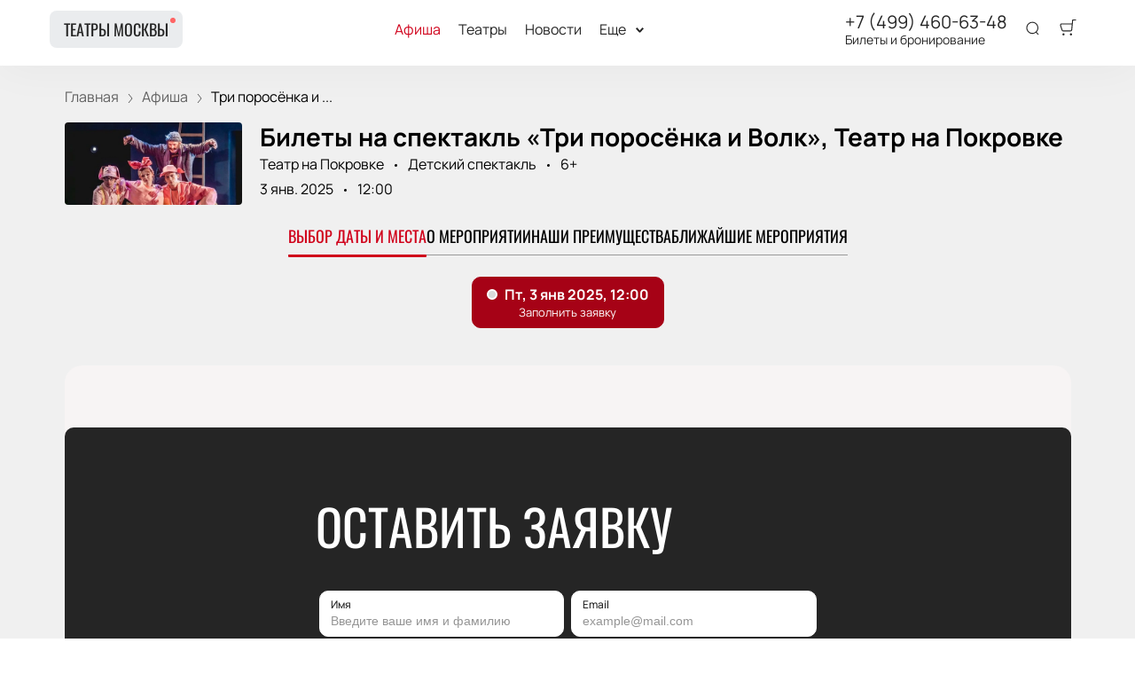

--- FILE ---
content_type: text/javascript; charset=utf-8
request_url: https://teatr-kassa.com/assets/v1/dynamic-NotificationCard-4.js?ver=8eb00f55c1d330227249
body_size: 2331
content:
try{let e="undefined"!=typeof window?window:"undefined"!=typeof global?global:"undefined"!=typeof globalThis?globalThis:"undefined"!=typeof self?self:{},t=(new e.Error).stack;t&&(e._sentryDebugIds=e._sentryDebugIds||{},e._sentryDebugIds[t]="8d90962c-685e-4f85-8196-c87d7ff262c4",e._sentryDebugIdIdentifier="sentry-dbid-8d90962c-685e-4f85-8196-c87d7ff262c4")}catch(e){}("undefined"!=typeof window?window:"undefined"!=typeof global?global:"undefined"!=typeof globalThis?globalThis:"undefined"!=typeof self?self:{}).SENTRY_RELEASE={id:"release-1768476859904"};(self.__LOADABLE_LOADED_CHUNKS__=self.__LOADABLE_LOADED_CHUNKS__||[]).push([[2547],{24682:function(e,t,n){var o=n(96540);function l(e){return o.createElement("svg",e,o.createElement("path",{d:"M13.5553 12.0107L23.6827 1.91763C24.1058 1.49054 24.1058 0.798661 23.6827 0.371574C23.2671 -0.0631459 22.5807 -0.076202 22.1491 0.342403L12.0217 10.4355L2.02452 0.342403C1.81956 0.123841 1.53438 0 1.23603 0C0.937688 0 0.652504 0.123841 0.447544 0.342403C0.0724008 0.755035 0.0724008 1.38831 0.447544 1.80094L10.4447 11.8795L0.317335 21.958C-0.105778 22.3851 -0.105778 23.077 0.317335 23.504C0.518765 23.712 0.795794 23.828 1.08412 23.8249C1.37801 23.8489 1.66935 23.7545 1.89431 23.5624L12.0217 13.4693L22.1491 23.6791C22.3505 23.8871 22.6276 24.003 22.9159 23.9999C23.2039 24.0013 23.4803 23.8856 23.6827 23.6791C24.1058 23.252 24.1058 22.5601 23.6827 22.133L13.5553 12.0107Z"}))}l.defaultProps={width:"24",height:"24",viewBox:"0 0 24 24",fill:"none"},e.exports=l,l.default=l},62677:function(e,t,n){"use strict";n.r(t),n.d(t,{default:function(){return g}});var o=n(96540),l=n(59719),i=(n(64317),"NotificationCard-4-module--toast--77afb"),d="NotificationCard-4-module--close--5ce7e",s="NotificationCard-4-module--content--c1ebd",a="NotificationCard-4-module--line--c3e55",r=n(24682),f=n.n(r),c=function(e){var t=e.closeButton;return o.createElement("button",{type:"button",onClick:t,className:d},o.createElement(f(),null))},u={info:void 0,error:"#BD362F",success:"#51A351"},g=function(e){var t=e.text,n=e.type,d=void 0===n?"info":n,r=e.options,f=void 0===r?{}:r;return(0,l.oR[d])(o.createElement(o.Fragment,null,o.createElement("div",{className:a,style:{backgroundColor:(null==f?void 0:f.color)||u[d]}}),o.createElement("div",{className:s,dangerouslySetInnerHTML:{__html:t}})),Object.assign({position:"top-right",autoClose:5e3,hideProgressBar:!0,closeOnClick:!0,pauseOnHover:!0,draggable:!1,progress:void 0,closeButton:c,toastId:"toast-info",className:i},f))}},64317:function(){}}]);

--- FILE ---
content_type: text/javascript; charset=utf-8
request_url: https://teatr-kassa.com/assets/v1/dynamic-EventPreview.js?ver=8eb00f55c1d330227249
body_size: 4204
content:
try{let e="undefined"!=typeof window?window:"undefined"!=typeof global?global:"undefined"!=typeof globalThis?globalThis:"undefined"!=typeof self?self:{},t=(new e.Error).stack;t&&(e._sentryDebugIds=e._sentryDebugIds||{},e._sentryDebugIds[t]="30d80016-14c8-405c-b90b-17e263c124b8",e._sentryDebugIdIdentifier="sentry-dbid-30d80016-14c8-405c-b90b-17e263c124b8")}catch(e){}("undefined"!=typeof window?window:"undefined"!=typeof global?global:"undefined"!=typeof globalThis?globalThis:"undefined"!=typeof self?self:{}).SENTRY_RELEASE={id:"release-1768476859904"};(self.__LOADABLE_LOADED_CHUNKS__=self.__LOADABLE_LOADED_CHUNKS__||[]).push([[7279],{72236:function(e,t,l){l.r(t),l.d(t,{default:function(){return x}});var a=l(96540),n=l(51881),i=l(40332),s=l.n(i),o=l(93737),r=l(23687),d=l(97496),m=l(73108),c=l(12302),v="EventPreview-19-module--row--52b42",u="EventPreview-19-module--dates--5fb9a",E="EventPreview-19-module--poster--3a911",w="EventPreview-19-module--category--fc909",f="EventPreview-19-module--info--d6bf4",b="EventPreview-19-module--eventName--22212",D="EventPreview-19-module--eventDescription--45806",_="EventPreview-19-module--buttonWrapper--ee3c1",p="EventPreview-19-module--censor--bfc2b",N="EventPreview-19-module--price--89db3",y="EventPreview-19-module--mobilePrice--60826",A="EventPreview-19-module--rtl--1f37e",h="EventPreview-19-module--isTop--e036a",g="EventPreview-19-module--linkReset--b1064",P=l(46993),R=l(44886),T="RowDates-module--dates--e7dbb",S="RowDates-module--wrap--fadc6",L="RowDates-module--rtl--7c012",I="RowDates-module--dayNumber--78fbc",O="RowDates-module--small--59ecc",k="RowDates-module--periodicalStart--628b4",U="RowDates-module--periodicalEnd--72787",B="RowDates-module--withPoster--c2275",H="RowDates-module--week--698b2",Y="RowDates-module--month--0d632",C="RowDates-module--divider--2eb16",K="RowDates-module--smallDate--08ae0",Z="RowDates-module--smallDayTime--ebac1",q=(0,c.A)(function(e){var t,l=e.event,n=e.width,i=e.small,o=e.withPoster,r=e.className,d=void 0===r?"":r,c=e.theme,v=(0,m.yZ)(l),u=v.dateStart,E=v.lastDateStart,w=v.isSameDay,f=v.isPeriodical,b=f&&u!==E,D=(0,P.De)(u,R.A.DAY),_=(0,P.De)(u,"EEEEEE, "+(0,P.lU)()),p=(t=u,(0,P.De)(t,R.A.MONTH_YEAR)),N=f&&(0,P.De)(u,R.A.DATE),y=f&&(0,P.De)(E,R.A.DATE),A=s()(T,{[L]:c.rtl,[d]:!!d,[B]:o,[S]:b&&!i}),h=i?a.createElement("div",{className:A,style:{width:n}},a.createElement("div",null,a.createElement("div",{className:K},(0,P.De)(u,R.A.DATE)),a.createElement("div",{className:Z},(0,P.De)(u,"EEEE, "+(0,P.lU)())))):a.createElement("div",{className:A,style:{width:n}},a.createElement("div",{className:I},D),a.createElement("div",null,a.createElement("div",{className:H},_),a.createElement("div",{className:Y},p)));if(f){if(w)return h;var g=s()(T,{[L]:c.rtl,[d]:!!d,[B]:o,[S]:b,[O]:i});return a.createElement("div",{className:g,style:{width:n}},a.createElement("span",{className:k},N),a.createElement("span",{className:C},"—"),a.createElement("span",{className:U},y))}return h}),M=l(37976),W=l(87119),j=l(14740),x=(0,c.A)(function(e){var t,l,i,c,P=e.event,R=e.isTop,T=e.theme,S=(0,n.Bd)().t,L=(0,m.yZ)(P).dateStart,I=P.use_query_date,O=Number("3163"),k=T.ui_config_split_by_cities&&(null==P||null===(t=P.place)||void 0===t?void 0:t.id)!==O&&(null==P||null===(l=P.place)||void 0===l||null===(i=l.location)||void 0===i?void 0:i.slug);return a.createElement("div",{className:s()(v,{[A]:T.rtl,[h]:R})},a.createElement(q,{className:u,event:P,withPoster:!0,width:30}),a.createElement("div",{className:E},a.createElement(M.A,{src:null!==(c=P.preview)&&void 0!==c&&c.md?P.preview:W.A.event,alt:P.preview_alt||P.affiche_title||P.title,title:P.preview_title})),a.createElement("div",{className:f},T.ui_config_event_show_categories&&P.event_category&&a.createElement("p",{className:w},P.event_category.title),a.createElement(o.A,{href:r.Ay.event({id:P.slug||P.id,date:I&&L,location:k}),className:g},a.createElement("h3",{className:b},P.affiche_title||P.title)),a.createElement("p",{className:D},(0,m.oL)(P,T))),a.createElement("p",{className:N},a.createElement(j.A,{theme:T,event:P},S("common:from"))),a.createElement("div",{className:p},P.restriction),a.createElement("div",{className:_},a.createElement(d.A,{variant:"hollow",href:r.Ay.event({id:P.slug||P.id,date:I&&L,location:k})},S("common:buy_tickets"),a.createElement("span",{className:y},a.createElement(j.A,{theme:T,event:P},S("common:from"))))))})}}]);

--- FILE ---
content_type: text/javascript; charset=utf-8
request_url: https://teatr-kassa.com/assets/v1/dynamic-NotificationCard-2.js?ver=8eb00f55c1d330227249
body_size: 3118
content:
try{let e="undefined"!=typeof window?window:"undefined"!=typeof global?global:"undefined"!=typeof globalThis?globalThis:"undefined"!=typeof self?self:{},t=(new e.Error).stack;t&&(e._sentryDebugIds=e._sentryDebugIds||{},e._sentryDebugIds[t]="5e89f269-3c0e-4bef-bc3c-59106099294a",e._sentryDebugIdIdentifier="sentry-dbid-5e89f269-3c0e-4bef-bc3c-59106099294a")}catch(e){}("undefined"!=typeof window?window:"undefined"!=typeof global?global:"undefined"!=typeof globalThis?globalThis:"undefined"!=typeof self?self:{}).SENTRY_RELEASE={id:"release-1768476859904"};(self.__LOADABLE_LOADED_CHUNKS__=self.__LOADABLE_LOADED_CHUNKS__||[]).push([[8165],{1659:function(e,t,n){var o=n(96540);function i(e){return o.createElement("svg",e,o.createElement("path",{fillRule:"evenodd",clipRule:"evenodd",d:"M9.24724 6.35906C9.24877 6.66779 9.3845 6.96058 9.61911 7.16125C10.4213 7.87844 9.85286 9.10563 8.71599 9.10563H6.69724C6.43558 9.81982 5.75784 10.2964 4.99724 10.3009C4.23415 10.3042 3.55235 9.82481 3.29724 9.10563H1.27849C0.141614 9.10563 -0.426823 7.87844 0.375364 7.16125C0.609981 6.96058 0.745713 6.66779 0.747239 6.35906V3.79312C0.747239 1.7 2.64911 0 4.99724 0C7.34536 0 9.24724 1.7 9.24724 3.79312V6.35906ZM4.18975 9.10563C4.38308 9.35586 4.68105 9.50288 4.99725 9.50407C5.30597 9.49644 5.59479 9.35007 5.7835 9.10563H4.18975Z",fill:"currentColor"}))}i.defaultProps={width:"10",height:"11",viewBox:"0 0 10 11",fill:"none"},e.exports=i,i.default=i},24682:function(e,t,n){var o=n(96540);function i(e){return o.createElement("svg",e,o.createElement("path",{d:"M13.5553 12.0107L23.6827 1.91763C24.1058 1.49054 24.1058 0.798661 23.6827 0.371574C23.2671 -0.0631459 22.5807 -0.076202 22.1491 0.342403L12.0217 10.4355L2.02452 0.342403C1.81956 0.123841 1.53438 0 1.23603 0C0.937688 0 0.652504 0.123841 0.447544 0.342403C0.0724008 0.755035 0.0724008 1.38831 0.447544 1.80094L10.4447 11.8795L0.317335 21.958C-0.105778 22.3851 -0.105778 23.077 0.317335 23.504C0.518765 23.712 0.795794 23.828 1.08412 23.8249C1.37801 23.8489 1.66935 23.7545 1.89431 23.5624L12.0217 13.4693L22.1491 23.6791C22.3505 23.8871 22.6276 24.003 22.9159 23.9999C23.2039 24.0013 23.4803 23.8856 23.6827 23.6791C24.1058 23.252 24.1058 22.5601 23.6827 22.133L13.5553 12.0107Z"}))}i.defaultProps={width:"24",height:"24",viewBox:"0 0 24 24",fill:"none"},e.exports=i,i.default=i},64317:function(){},84379:function(e,t,n){"use strict";n.r(t),n.d(t,{default:function(){return _}});var o=n(96540),i=n(59719),l=(n(64317),"NotificationCard-2-module--toast--32132"),r="NotificationCard-2-module--error--bf387",d="NotificationCard-2-module--success--3c2ec",a="NotificationCard-2-module--close--7a638",s="NotificationCard-2-module--content--3f15d",f=n(1659),c=n.n(f),u=n(24682),C=n.n(u),g=n(40332),p=n.n(g),b=function(e){var t=e.closeButton;return o.createElement("button",{type:"button",onClick:t,className:a},o.createElement(C(),null))},_=function(e){var t=e.text,n=e.type,a=void 0===n?"info":n,f=e.options,u=void 0===f?{}:f;return(0,i.oR[a])(o.createElement("div",{className:s,dangerouslySetInnerHTML:{__html:t}}),Object.assign({position:"top-right",autoClose:5e3,hideProgressBar:!0,closeOnClick:!0,pauseOnHover:!0,draggable:!1,progress:void 0,closeButton:b,toastId:"toast-info",className:p()(l,{[r]:"error"===a,[d]:"success"===a})},u,{icon:o.createElement(c(),null)}))}}}]);

--- FILE ---
content_type: text/javascript; charset=utf-8
request_url: https://teatr-kassa.com/assets/v1/2aa8599262ab786113ffc65c730c7731afbf4582.js?ver=8eb00f55c1d330227249
body_size: 34196
content:
try{let e="undefined"!=typeof window?window:"undefined"!=typeof global?global:"undefined"!=typeof globalThis?globalThis:"undefined"!=typeof self?self:{},t=(new e.Error).stack;t&&(e._sentryDebugIds=e._sentryDebugIds||{},e._sentryDebugIds[t]="d4499dc4-56c2-4c1a-9803-46ad0d64af42",e._sentryDebugIdIdentifier="sentry-dbid-d4499dc4-56c2-4c1a-9803-46ad0d64af42")}catch(e){}("undefined"!=typeof window?window:"undefined"!=typeof global?global:"undefined"!=typeof globalThis?globalThis:"undefined"!=typeof self?self:{}).SENTRY_RELEASE={id:"release-1768476859904"};(self.__LOADABLE_LOADED_CHUNKS__=self.__LOADABLE_LOADED_CHUNKS__||[]).push([[1849],{1955:function(e,t,n){"use strict";n.r(t),n.d(t,{default:function(){return o}});var r=n(91544),s=n(91590);function o(e,t){(0,s.A)(2,arguments);var n=(0,r.default)(e),o=(0,r.default)(t);return n.getTime()===o.getTime()}},13072:function(e,t,n){"use strict";n.d(t,{VX:function(){return d}});var r=n(85015),s=n.n(r),o=n(89647),a=n.n(o),d=(n(52801),n(46993),n(73108),n(20053),function(e,t){return a()(e,function(e){if(s()(e))return e.replace(/\{(\w+)\}/gi,function(e,n){return t[n]||""})})})},14026:function(e,t,n){"use strict";Object.defineProperty(t,"__esModule",{value:!0}),t.cityTo=t.cityFrom=t.cityIn=void 0;var r=n(96080),s=n(58836),o=n(85072),a=n(96715),d=n(85423);function l(e,t,n){return i(e,d.frozenWords)?e:e.split(/(\s|-)/g).map(function(e,r,l){if(u(e,r,l))return e;var i=(0,o.findRule)(e,s.ANDROGYNOUS,d.cityRules);return i?(0,o.applyRule)(i,e,t):(0,a.inclineFirstname)(e,t,n)||e}).join("")}function i(e,t){for(var n=e.toLowerCase(),r=0;r<t.length;r++)if(t[r]===n)return!0;return!1}function u(e,t,n){if(n.length>1){if(i(e,d.frozenParts))return!0;for(var r=0;r<t;r++)if(i(n[r],d.frozenPartsAfter))return!0}return!1}(0,o.constantizeGenderInRules)(d.cityRules),t.cityIn=function(e,t){return l(e,o.PREPOSITIONAL,t)},t.cityFrom=function(e,t){return l(e,o.GENITIVE,t)},t.cityTo=function(e){return e?e.split(/(\s|-)/g).map(function(e,t,n){if(u(e,t,n))return e;var s=e.toLowerCase();return(0,r.endsWith)(s,"а")?(0,o.applyMod)(e,"-у"):(0,r.endsWith)(s,"ая")?(0,o.applyMod)(e,"--ую"):(0,r.endsWith)(s,"ия")?(0,o.applyMod)(e,"--ию"):(0,r.endsWith)(s,"я")?(0,o.applyMod)(e,"-ю"):e}).join(""):e}},20053:function(e,t,n){"use strict";var r=n(96715);var s=n(58836);var o=n(14026)},23151:function(e,t){"use strict";Object.defineProperty(t,"__esModule",{value:!0}),t.default={exceptions:[{gender:"male",test:["лев"],mods:["--ьва","--ьву","--ьва","--ьвом","--ьве"]},{gender:"male",test:["пётр"],mods:["---етра","---етру","---етра","---етром","---етре"]},{gender:"male",test:["павел"],mods:["--ла","--лу","--ла","--лом","--ле"]},{gender:"male",test:["яша"],mods:["-и","-е","-у","-ей","-е"]},{gender:"male",test:["шота"],mods:[".",".",".",".","."]},{gender:"female",test:["агидель","жизель","нинель","рашель","рахиль"],mods:["-и","-и",".","ю","-и"]}],suffixes:[{gender:"androgynous",test:["лок"],mods:["--ка","--ку",".","--кос","--ке"]},{gender:"androgynous",test:["ки"],mods:["-ов","-ам",".","-ами","-ах"]},{gender:"androgynous",test:["щи"],mods:["-ев","-ам",".","-ами","-ах"]},{gender:"androgynous",test:["е","ё","и","о","у","ы","э","ю"],mods:[".",".",".",".","."]},{gender:"male",test:["уа","иа"],mods:[".",".",".",".","."]},{gender:"female",test:["б","в","г","д","ж","з","й","к","л","м","н","п","р","с","т","ф","х","ц","ч","ш","щ","ъ","иа","ль"],mods:[".",".",".",".","."]},{gender:"female",test:["ь"],mods:["-и","-и",".","ю","-и"]},{gender:"male",test:["ь"],mods:["-я","-ю","-я","-ем","-е"]},{gender:"androgynous",test:["га","ка","ха","ча","ща","жа"],mods:["-и","-е","-у","-ой","-е"]},{gender:"female",test:["ша"],mods:["-и","-е","-у","-ей","-е"]},{gender:"male",test:["ша","ча","жа"],mods:["-и","-е","-у","-ей","-е"]},{gender:"androgynous",test:["а"],mods:["-ы","-е","-у","-ой","-е"]},{gender:"female",test:["ия"],mods:["-и","-и","-ю","-ей","-и"]},{gender:"female",test:["ка","га","ха"],mods:["-и","-е","-у","-ой","-е"]},{gender:"female",test:["ца"],mods:["-ы","-е","-у","-ей","-е"]},{gender:"female",test:["а"],mods:["-ы","-е","-у","-ой","-е"]},{gender:"female",test:["я"],mods:["-и","-е","-ю","-ей","-е"]},{gender:"male",test:["ия"],mods:["-и","-и","-ю","-ей","-и"]},{gender:"male",test:["я"],mods:["-и","-е","-ю","-ей","-е"]},{gender:"male",test:["ий"],mods:["-я","-ю","-я","-ем","-и"]},{gender:"male",test:["ый","кий","хий"],mods:["--ого","--ому","--ого","-м","--ом"]},{gender:"male",test:["ей","й"],mods:["-я","-ю","-я","-ем","-е"]},{gender:"male",test:["ш","ж"],mods:["а","у","а","ем","е"]},{gender:"male",test:["ёл"],mods:["--ла","--лу","--ла","--лом","--ле"]},{gender:"male",test:["ёк"],mods:["--ька","--ьку","--ька","--ьком","--ьке"]},{gender:"male",test:["б","в","г","д","ж","з","к","л","м","н","п","р","с","т","ф","х","ц","ч"],mods:["а","у","а","ом","е"]},{gender:"androgynous",test:["ния","рия","вия"],mods:["-и","-и","-ю","-ем","-ем"]}]}},23485:function(e,t,n){"use strict";n.d(t,{A:function(){return o}});var r=n(60920),s=n(91590);function o(e){return(0,s.A)(1,arguments),(0,r.default)(e).getTime()<Date.now()}},24904:function(e){"use strict";var t=Array.prototype.slice;function n(e){var n,r,s=t.call(arguments,1);switch(s.length){case 1:throw new Error("Not enough forms");case 2:n=e>1?s[1]:s[0];break;default:n=s[(r=e,r%10==1&&r%100!=11?0:r%10>=2&&r%10<=4&&(r%100<10||r%100>=20)?1:2)]}return n.replace(/%d/g,e)}e.exports=n,e.exports.noun=n,e.exports.verb=function(e){return t.call(arguments,1)[function(e){if(e>1e6)return 2;e>1e3&&e<1e6&&/000$/.test(e)&&(e/=1e3);return e%10==1&&e%100!=11||/1000$/.test(e.toString())?0:e%10>=2&&e%10<=4&&(e%100<10||e%100>=20)?1:2}(e)].replace(/%d/g,e)}},36802:function(e,t){"use strict";Object.defineProperty(t,"__esModule",{value:!0}),t.default={exceptions:[{gender:"androgynous",test:["борух"],mods:[".",".",".",".","."],tags:["first_word"]}],suffixes:[{gender:"male",test:["мич","ьич","кич"],mods:["а","у","а","ом","е"]},{gender:"male",test:["ич"],mods:["а","у","а","ем","е"]},{gender:"female",test:["на"],mods:["-ы","-е","-у","-ой","-е"]}]}},49429:function(e,t){"use strict";Object.defineProperty(t,"__esModule",{value:!0});t.default={lastname:{exceptions:{androgynous:["бова","регин","дарвин","пэйлин","грин","цин","шенгелая"]},suffixes:{androgynous:["ан","ко","дзе","швили","ян","к","ер","ц","г","йн","дт","ен","ич","о","ун"],female:["ова","ая","ына","ина","ева","ска","ёва"],male:["кий","ов","ын","ев","ин","ёв","хий","ний","ый","ой"]}},firstname:{exceptions:{androgynous:["анри","алвард","валери","женя","закия","захария","иона","кири","ким","муса","райхон","саша","сева","ардак","арман","асыл","баглан","бакыт","бахыт","еркежан","жанат","жаркын","куаныш","манат","мереке","рауан","сымбат","тлеухан","умит","улжалгас","ырыс","айбала","акбала","ирза","арши","амиль"],male:["аба","абиба","савва","лёва","вова","-ага","агга","серега","алиада","муктада","абида","алда","маджуда","нурлыхуда","гиа","элиа","гарсиа","вавила","гавриила","генка","лука","дима","зосима","тима","фима","фома","кузьма","жора","миша","ермила","данила","гаврила","абдалла","аталла","абдилла","атилла","кайролла","абула","свитлана","бена","гена","агелина","джанна","кришна","степа","дра","назера","валера","эстера","двойра","калистра","заратустра","юра","иса","аиса","халиса","холиса","валенса","мусса","ата","паата","алета","никита","мота","шота","фаста","коста","маритта","малюта","васюта","вафа","мустафа","ганифа","лев","яков","константин","марсель","рамиль","эмиль","бактыгуль","даниэль","игорь","арминэ","изя","кузя","гия","мазия","кирикия","ркия","еркия","эркия","гулия","аксания","закария","зекерия","гарсия","шендля","филя","вилля","толя","коля","ваня","саня","загиря","боря","цайся","вася","ося","петя","витя","митя","костя","илья","абдала","абдель","фидель","фридель","абдилла","аталла","абла","лазарь","ава","вовка","семён"],female:["судаба","сураба","любава","джанлука","варвара","наташа","зайнаб","любов","сольвейг","шакед","аннаид","ингрид","синди","аллаберди","лали","натали","лили","нелли","элли","эмили","амили","адели","гулькай","алтынай","гюнай","гюльчитай","нурангиз","лиз","элиз","ботагоз","юлдуз","диляфруз","габи","сажи","фанни","мери","элдари","эльдари","хилари","хиллари","аннемари","розмари","товсари","ансари","одри","тери","ири","катя","катри","мэри","сатаней","ефтений","верунчик","гюзел","этел","рэйчел","джил","мерил","нинелл","бурул","ахлам","майрам","махаррам","мириам","дилярам","асем","мерьем","мирьем","эркаим","гулаим","айгерим","марьям","мирьям","эван","гульжиган","айдан","айжан","вивиан","гульжиан","лилиан","мариан","саиман","джоан","чулпан","лоран","моран","гульшан","аделин","жаклин","карин","каролин","каталин","катрин","керстин","кэтрин","мэрилин","рузалин","хелин","цеткин","ширин","элисон","дурсун","кристин","гульжиян","марьян","ренато","зейнеп","санабар","дильбар","гулизар","гульзар","пилар","дагмар","элинар","нилуфар","анхар","гаухар","естер","эстер","дженнифер","линор","элинор","элеонор","айнур","гульнур","шамсинур","элнур","ильсияр","нигяр","сигитас","агнес","анес","долорес","инес","анаис","таис","эллис","элис","кларис","амнерис","айрис","дорис","беатрис","грейс","грэйс","ботагос","маргос","джулианс","арус","диляфрус","саодат","зулхижат","хамат","патимат","хатимат","альжанат","маймунат","гульшат","рут","иргаш","айнаш","агнеш","зауреш","тэрбиш","ануш","азгануш","гаруш","николь","адась","адула","ахмадула","гейбадула","лив","ираги","пегги","абдурефи","адерми","лакшми","мими","наоми","изабель","абигейль","зебо","аширбу","судаба","айсулу","айши","жанет","гузаль","сапият","зауре","кармен","мадлен","алсу","айсу","амели","-бану","ассоль","николь"]},suffixes:{androgynous:["щи","ки"],male:["аба","б","ав","ев","ов","во","г","д","ж","з","би","ди","жи","ли","гани","ит","до","айт","юм","дула","ив","ги","улла","улль","фи","аль","ми","бель","була","йль","яй","бо","бу","кр","ыль","ыт","вва","вель","вни","аба","бала","улу","рза","ши","паша","го","но","ет","ят","ре","ри","ай","ей","ий","ой","ый","к","л","ам","ем","им","ом","ум","ым","ям","ан","бен","вен","ген","ден","ин","сейн","он","ун","ян","ио","ло","ро","то","шо","п","ар","др","ер","ир","ор","тр","ур","ыр","яр","ас","ес","ис","йс","кс","мс","ос","нс","рс","ус","юс","яс","ат","кт","нт","рт","ст","ут","ф","х","ш","ы","сь","тау","ен","коль","рау","обе","убе","иль","ево","ово","шу","ду","пуль","нко","су","вль","оль","ёв","ём","ец","сс","льс","хт","рн","дт"],female:["иба","люба","лава","ева","га","да","еа","иза","иа","ика","нка","ска","ела","ила","илла","эла","има","на","ра","са","та","фа","еса","сса","гуль","куль","нуэль","гюль","нэ","ая","ея","ия","йя","ля","мя","оя","ря","ся","вья","лья","мья","нья","рья","сья","тья","фья","зя","нша","ха","тка","нь","чь","мь","ерь","овка","евка","мба","зь","лка","сала","бла","арь","ума","пи","дель","не","жка","си","ибе","абе","елла","ие","фе","фя"]}},middlename:{suffixes:{female:["на","кызы","гызы"],male:["ич","оглы","улы","уулу"]}}}},58836:function(e,t,n){"use strict";var r=this&&this.__importDefault||function(e){return e&&e.__esModule?e:{default:e}};Object.defineProperty(t,"__esModule",{value:!0}),t.convertGenderStr=t.getGenderConst=t.getGenderByRule=t.getGenderByRuleSet=t.getGender=t._getGender=t.mergeGenders=t.getMiddlenameGender=t.getLastnameGender=t.getFirstnameGender=t.getMG=t.getLG=t.getFG=t.ANDROGYNOUS=t.FEMALE=t.MALE=void 0;var s=n(96080),o=r(n(49429));function a(e){return c(e,o.default.firstname)}function d(e){return c(e,o.default.lastname)}function l(e){return c(e,o.default.middlename)}function i(e,n){return e===t.ANDROGYNOUS?n:n===t.ANDROGYNOUS||e===n?e:null}function u(e){var n=t.ANDROGYNOUS,r=e.middle,s=e.first,o=e.last;if(r&&(n=i(n,l(r.trim()))),s&&(n=i(n,a(s.trim()))),o){var u=d(o.trim());null!==u&&(n=i(n,u))}return n}function c(e,t){if(!e||!t)return null;var n=e.toLowerCase();if(t.exceptions){var r=f(t.exceptions,function(e){return(0,s.startsWith)(e,"-")?(0,s.endsWith)(n,e.substr(1)):e===n});if(r)return r}return t.suffixes?f(t.suffixes,function(e){return(0,s.endsWith)(n,e)}):null}function f(e,t){var n=Object.keys(e).filter(function(n){var r=e[n];return Array.isArray(r)&&r.some(t)});return 1!==n.length?(Object.keys(e).forEach(function(n){var r=e[n];Array.isArray(r)&&r.some(t)}),null):m(n[0])}function m(e){switch(e){case"male":case t.MALE:return t.MALE;case"female":case t.FEMALE:return t.FEMALE;case"androgynous":case t.ANDROGYNOUS:return t.ANDROGYNOUS;default:return null}}function g(e){switch(e){case"male":case t.MALE:return"male";case"female":case t.FEMALE:return"female";case"androgynous":case t.ANDROGYNOUS:return"androgynous";default:return null}}t.MALE=1,t.FEMALE=2,t.ANDROGYNOUS=4,t.getFG=a,t.getLG=d,t.getMG=l,t.getFirstnameGender=function(e){return g(a(e))},t.getLastnameGender=function(e){return g(d(e))},t.getMiddlenameGender=function(e){return g(l(e))},t.mergeGenders=i,t._getGender=u,t.getGender=function(e){return g(u(e))},t.getGenderByRuleSet=c,t.getGenderByRule=f,t.getGenderConst=m,t.convertGenderStr=g},62043:function(e,t){"use strict";Object.defineProperty(t,"__esModule",{value:!0}),t.default={exceptions:[{gender:"androgynous",test:["бонч","абдул","белиц","гасан","дюссар","дюмон","книппер","корвин","ван","шолом","тер","призван","мелик","вар","фон"],mods:[".",".",".",".","."],tags:["first_word"]},{gender:"androgynous",test:["дюма","тома","дега","люка","ферма","гамарра","петипа","шандра","скаля","каруана"],mods:[".",".",".",".","."]},{gender:"androgynous",test:["гусь","ремень","камень","онук","богода","нечипас","долгопалец","маненок","рева","кива"],mods:[".",".",".",".","."]},{gender:"androgynous",test:["вий","сой","цой","хой"],mods:["-я","-ю","-я","-ем","-е"]}],suffixes:[{gender:"female",test:["б","в","г","д","ж","з","й","к","л","м","н","п","р","с","т","ф","х","ц","ч","ш","щ","ъ","ь"],mods:[".",".",".",".","."]},{gender:"androgynous",test:["орота"],mods:[".",".",".",".","."]},{gender:"female",test:["ска","цка"],mods:["-ой","-ой","-ую","-ой","-ой"]},{gender:"female",test:["цкая","ская","ная","ая"],mods:["--ой","--ой","--ую","--ой","--ой"]},{gender:"female",test:["яя"],mods:["--ей","--ей","--юю","--ей","--ей"]},{gender:"male",test:["иной","уй"],mods:["-я","-ю","-я","-ем","-е"]},{gender:"androgynous",test:["ца"],mods:["-ы","-е","-у","-ей","-е"]},{gender:"male",test:["рих"],mods:["а","у","а","ом","е"]},{gender:"androgynous",test:["ия"],mods:["-и","-и","-ю","-ей","-и"]},{gender:"androgynous",test:["иа","аа","оа","уа","ыа","еа","юа","эа"],mods:[".",".",".",".","."]},{gender:"androgynous",test:["о","е","э","и","ы","у","ю"],mods:[".",".",".",".","."]},{gender:"male",test:["их","ых"],mods:[".",".",".",".","."]},{gender:"female",test:["ова","ева","на","ёва"],mods:["-ой","-ой","-у","-ой","-ой"]},{gender:"androgynous",test:["га","ка","ха","ча","ща","жа","ша"],mods:["-и","-е","-у","-ой","-е"]},{gender:"androgynous",test:["а"],mods:["-ы","-е","-у","-ой","-е"]},{gender:"male",test:["ь"],mods:["-я","-ю","-я","-ем","-е"]},{gender:"androgynous",test:["я"],mods:["-и","-е","-ю","-ей","-е"]},{gender:"male",test:["обей"],mods:["--ья","--ью","--ья","--ьем","--ье"]},{gender:"male",test:["ей"],mods:["-я","-ю","-я","-ем","-е"]},{gender:"male",test:["ян","ан","йн"],mods:["а","у","а","ом","е"]},{gender:"male",test:["ынец","овец"],mods:["--ца","--цу","--ца","--цом","--це"]},{gender:"male",test:["нец","обец"],mods:["--ца","--цу","--ца","--цем","--це"]},{gender:"male",test:["ай"],mods:["-я","-ю","-я","-ем","-е"]},{gender:"male",test:["гой","кой"],mods:["-го","-му","-го","--им","-м"]},{gender:"male",test:["ой"],mods:["-го","-му","-го","--ым","-м"]},{gender:"male",test:["ах","ив","шток"],mods:["а","у","а","ом","е"]},{gender:"male",test:["ший","щий","жий","ний"],mods:["--его","--ему","--его","-м","--ем"]},{gender:"male",test:["ый","кий","хий"],mods:["--ого","--ому","--ого","-м","--ом"]},{gender:"male",test:["ий"],mods:["-я","-ю","-я","-ем","-и"]},{gender:"male",test:["ок"],mods:["--ка","--ку","--ка","--ком","--ке"]},{gender:"male",test:["иец","еец"],mods:["--йца","--йцу","--йца","--йцом","--йце"]},{gender:"male",test:["ец"],mods:["--ца","--цу","--ца","--цом","--це"]},{gender:"male",test:["ц","ч","ш","щ"],mods:["а","у","а","ем","е"]},{gender:"male",test:["ен","нн","он","ун","б","г","д","ж","з","к","л","м","п","р","с","т","ф","х"],mods:["а","у","а","ом","е"]},{gender:"male",test:["в","н"],mods:["а","у","а","ым","е"]}]}},63501:function(e,t,n){"use strict";n.d(t,{m:function(){return r}});var r=function(e){return e.ACTIVE="active",e.CANCELED="canceled",e.RESCHEDULED="rescheduled",e.OPEN_DATE="rescheduled_for_open_date",e}({})},69302:function(e,t,n){var r=n(83488),s=n(56757),o=n(32865);e.exports=function(e,t){return o(s(e,t,r),e+"")}},73108:function(e,t,n){"use strict";n.d(t,{su:function(){return D},mZ:function(){return G},gE:function(){return T},yZ:function(){return I},rj:function(){return j},SI:function(){return R},oL:function(){return w}});n(26910);var r=n(68090),s=n.n(r),o=n(1955),a=n(23485),d=n(60920),l=n(91590);var i=n(10289),u=n(57094);var c={ceil:Math.ceil,round:Math.round,floor:Math.floor,trunc:function(e){return e<0?Math.ceil(e):Math.floor(e)}};function f(e,t,n){(0,l.A)(2,arguments);var r,s=function(e,t){return(0,l.A)(2,arguments),(0,d.default)(e).getTime()-(0,d.default)(t).getTime()}(e,t)/u.Cg;return((r=null==n?void 0:n.roundingMethod)?c[r]:c.trunc)(s)}var m=n(7309),g=n.n(m),p=n(912),v=n.n(p),h=n(56170),b=n.n(h),_=n(63501),y=n(87119),A=n(24904),E=n.n(A),w=function(e,t,n){var r,s,o;void 0===n&&(n=!0);var a,d,l=""+(null===(r=e.place)||void 0===r?void 0:r.title);if("undefined"===l)return"";n&&t.ui_config_event_show_cities&&null!==(s=e.place)&&void 0!==s&&null!==(o=s.location)&&void 0!==o&&o.title.length&&(l=((null===(a=e.place)||void 0===a||null===(d=a.location)||void 0===d?void 0:d.title)+", ").concat(l));return t.ui_config_event_show_halls&&e.hall.length&&(l=l.concat(", "+e.hall)),l},I=function(e,t){void 0===t&&(t=!0);var n=function(e,t){var n,r,o,d,l,i;if("dates"in e&&null!==(n=e.dates)&&void 0!==n&&n.length&&b()(e.dates).started_at){var u=e.dates.sort(function(e,t){return new Date(e.started_at).getTime()-new Date(t.started_at).getTime()}),c=u.filter(function(e){var t=new Date(e.finished_at);return!(0,a.A)(t)});return t&&c.length>0&&(u=c),{dateStart:b()(u).started_at,lastDateStart:s()(u).started_at,dateEnd:s()(u).finished_at}}return{dateStart:(null===(r=e.first_date)||void 0===r?void 0:r.started_at)||"",lastDateStart:(null===(o=e.last_date)||void 0===o?void 0:o.started_at)||(null===(d=e.first_date)||void 0===d?void 0:d.started_at)||"",dateEnd:(null===(l=e.last_date)||void 0===l?void 0:l.finished_at)||(null===(i=e.first_date)||void 0===i?void 0:i.finished_at)||""}}(e,t),r=n.dateStart,d=n.lastDateStart,l=n.dateEnd,i=(0,o.default)(new Date(r),new Date(d));return{dateStart:r,lastDateStart:d,dateEnd:l,isSameDay:i,isPeriodical:Boolean(e.last_date)&&!i}},N=function(e,t){return{started_at:t,finished_at:t,event_id:e.event_id,labels:[],status:{code:_.m.ACTIVE,title:""},id:e.slug||e.id}},T=function(e,t){var n,r=function(e,t){var n;return e.dates&&e.dates.length>0&&t?g()(e.dates,function(e){return e.started_at===t.replace(" ","T")})||N(e,t):t?N(e,t):null!=e&&e.dates&&(null==e||null===(n=e.dates)||void 0===n?void 0:n.length)>0?v()(null==e?void 0:e.dates):void 0}(e,t);if(null!==(n=e.dates)&&void 0!==n&&n.length){var s=e.dates.sort(function(e,t){return new Date(e.started_at).getTime()-new Date(t.started_at).getTime()}).filter(function(e){return!(0,a.A)(new Date(e.finished_at))});if(!t||t&&(0,a.A)(new Date((null==r?void 0:r.finished_at)||t)))return null!=s&&s.length?b()(s):r}return r},O=function(e,t){var n=function(e,t){var n;(0,l.A)(1,arguments);var r=e||{},s=(0,d.default)(r.start),o=(0,d.default)(r.end).getTime();if(!(s.getTime()<=o))throw new RangeError("Invalid interval");var a=[],i=s;i.setHours(0,0,0,0);var u=Number(null!==(n=null==t?void 0:t.step)&&void 0!==n?n:1);if(u<1||isNaN(u))throw new RangeError("`options.step` must be a number greater than 1");for(;i.getTime()<=o;)a.push((0,d.default)(i)),i.setDate(i.getDate()+u),i.setHours(0,0,0,0);return a}({start:e,end:t});return n},D=function(e,t){if(t.date_gte&&t.date_lte){var n=new Date(t.date_gte),r=new Date(t.date_lte),s=O(n,r),a=e.results.map(function(e){return e.dates?Object.assign({},e,{use_query_date:!0,dates:e.dates.filter(function(e){return s.filter(function(t){return(0,o.default)(new Date(e.started_at),t)}).length>0})}):e});return Object.assign({},e,{results:a})}return e},G=function(e){if(e)return e.includes("T")?e.slice(0,e.indexOf("T")+9).replace("T"," "):e},R=function(e){var t,n,r=e.event;return e.isTop?{src:null!==(n=r.cover)&&void 0!==n&&n.md?r.cover:y.A.event,alt:r.cover_alt||r.affiche_title||r.title,title:r.cover_title}:{src:null!==(t=r.preview)&&void 0!==t&&t.md?r.preview:y.A.event,alt:r.preview_alt||r.affiche_title||r.title,title:r.preview_title}},M=function(e,t,n){return"ru"!==n?t(1===e?"common:hour":"common:hours"):E()(e,"час","часа","часов")},S=function(e,t,n){return"ru"!==n?t(1===e?"common:minute":"common:minutes"):E()(e,"минута","минуты","минут")},j=function(e,t,n){var r=e.started_at,s=e.finished_at,o=(0,i.default)(r),a=f((0,i.default)(s),o),d=Math.floor(a/60),l=a%60;return d>0&&l>0?d+" "+M(d,t,n)+" "+l+" "+S(l,t,n):d>0?d+" "+M(d,t,n):l+" "+S(l,t,n)}},85015:function(e,t,n){var r=n(72552),s=n(56449),o=n(40346);e.exports=function(e){return"string"==typeof e||!s(e)&&o(e)&&"[object String]"==r(e)}},85072:function(e,t,n){"use strict";Object.defineProperty(t,"__esModule",{value:!0}),t.getDeclensionStr=t.getDeclensionConst=t.applyMod=t.applyRule=t.findExactRule=t.findRule=t.inclineByRules=t.constantizeGenderInRules=t.PREPOSITIONAL=t.INSTRUMENTAL=t.ACCUSATIVE=t.DATIVE=t.GENITIVE=t.NOMINATIVE=void 0;var r=n(96080),s=n(58836);function o(e,t,n){var s=arguments.length>3&&void 0!==arguments[3]?arguments[3]:{};if(!e)return null;var o=e.toLowerCase(),d=[];if(Object.keys(s).forEach(function(e){s[e]&&d.push(e)}),n.exceptions){var l=a(n.exceptions,t,function(e){return e===o},d);if(l)return l}return n.suffixes?a(n.suffixes,t,function(e){return(0,r.endsWith)(o,e)},d):null}function a(e,t,n){for(var r=arguments.length>3&&void 0!==arguments[3]?arguments[3]:[],o=0;o<e.length;o++){var a=e[o];if((!a.tags||a.tags.find(function(e){return-1!==r.indexOf(e)}))&&((a.gender===s.ANDROGYNOUS||t===a.gender)&&a.test))for(var d=0;d<a.test.length;d++)if(n(a.test[d]))return a}return null}function d(e,t){return e&&e.length>=t?e[t]:"."}function l(e,n,r){var s;switch(r){case t.NOMINATIVE:s=".";break;case t.GENITIVE:s=d(e.mods,0);break;case t.DATIVE:s=d(e.mods,1);break;case t.ACCUSATIVE:s=d(e.mods,2);break;case t.INSTRUMENTAL:s=d(e.mods,3);break;case t.PREPOSITIONAL:s=d(e.mods,4);break;default:s="."}return i(n,s)}function i(e,t){for(var n=0;n<t.length;n++){var r=t[n];switch(r){case".":break;case"-":e=e.substr(0,e.length-1);break;default:e+=r}}return e}function u(e){switch(e){case"nominative":case t.NOMINATIVE:return t.NOMINATIVE;case"genitive":case t.GENITIVE:return t.GENITIVE;case"dative":case t.DATIVE:return t.DATIVE;case"accusative":case t.ACCUSATIVE:return t.ACCUSATIVE;case"instrumental":case t.INSTRUMENTAL:return t.INSTRUMENTAL;case"prepositional":case t.PREPOSITIONAL:return t.PREPOSITIONAL;default:return null}}t.NOMINATIVE=1,t.GENITIVE=2,t.DATIVE=3,t.ACCUSATIVE=4,t.INSTRUMENTAL=5,t.PREPOSITIONAL=6,t.constantizeGenderInRules=function(e){Array.isArray(e.exceptions)&&e.exceptions.forEach(function(e){e.gender=(0,s.getGenderConst)(e.gender)}),Array.isArray(e.suffixes)&&e.suffixes.forEach(function(e){e.gender=(0,s.getGenderConst)(e.gender)})},t.inclineByRules=function(e,t,n,r){for(var a=u(t),d=(0,s.getGenderConst)(n),i=e.split("-"),c=[],f=0;f<i.length;f++){var m=i[f],g=o(m,d,r,{firstWord:0===f&&i.length>1});g?c.push(l(g,m,a)):c.push(m)}return c.join("-")},t.findRule=o,t.findExactRule=a,t.applyRule=l,t.applyMod=i,t.getDeclensionConst=u,t.getDeclensionStr=function(e){switch(e){case"nominative":case t.NOMINATIVE:return"nominative";case"genitive":case t.GENITIVE:return"genitive";case"dative":case t.DATIVE:return"dative";case"accusative":case t.ACCUSATIVE:return"accusative";case"instrumental":case t.INSTRUMENTAL:return"instrumental";case"prepositional":case t.PREPOSITIONAL:return"prepositional";default:return null}}},85423:function(e,t,n){"use strict";Object.defineProperty(t,"__esModule",{value:!0}),t.cityRules=t.frozenPartsAfter=t.frozenParts=t.frozenWords=void 0;var r=n(58836);t.frozenWords=["форт-шевченко"],t.frozenParts=["-"," ","в","на","баден","бледно","буэнос","вице","гаврилов","йошкар","коста","лос","норд","нью","орехово","принс","сан","санкт","санта","северо","ситтард","темно","улан","усолье","усть","форт","царь","экс","юго","юрьев","нур","соль"],t.frozenPartsAfter=["село","поселок","аул","город","деревня","урочище"];var s={exceptions:[{test:["сочи","тбилиси","хельсинки"],mods:["","","","",""]},{test:["село","озеро","место"],mods:["-а","-у","","м","-е"]},{test:["область"],mods:["-и","-и","","ю","-и"]},{test:["деревня"],mods:["-и","-е","-ю","-ей","-е"]},{test:["море"],mods:["-я","-ю","","м",""]},{test:["холм"],mods:["а","у","","ом","е"]},{test:["орел","орёл"],mods:["--ла","--лу","--ла","--лом","--ле"]},{test:["крым"],mods:["-ма","-му","-ма","-ом","-му"]},{test:["бор"],mods:["а","у","","ом","у"]},{test:["череповец"],mods:["---вца","---вцу","---вца","---вцом","---вце"]}],suffixes:[{test:["чёк","чек"],mods:["--ка","--ку","","--ком","--ке"]},{test:["чик","ич"],mods:["а","у","","ом","е"]},{test:["жний","хний","шний","щий"],mods:["--его","--ему","","-м","--ем"]},{test:["ще"],mods:["-а","-у","","м",""]},{test:["щи"],mods:["-","-ам","","-ами","-ах"]},{test:["чье"],mods:["-я","-ю","","м",""]},{test:["ель","пль"],mods:["-я","-ю","","-ем","-е"]},{test:["чь"],mods:["-и","-и","","ю","-и"]},{test:["чи"],mods:["-ей","-ам","","-ами","-ах"]},{test:["ые","ие"],mods:["-х","-м","","-ми","-х"]},{test:["ый","ий","ое"],mods:["--ого","--ому","","-м","--ом"]},{test:["ая"],mods:["--ой","--ой","--ую","--ой","--ой"]},{test:["гиев"],mods:["а","у","","ым","ом"]},{test:["ны","вцы"],mods:["-ов","-ам","","-ами","-ах"]},{test:["ша"],mods:["-и","-е","-у","-ей","-е"]},{test:["ры","цы","ды","ги"],mods:["-","-ам","","-ами","-ах"]},{test:["амень"],mods:["---ня","---ню","","---нем","---не"]},{test:["ьн","нц","мм"],mods:["а","у","","ом","е"]}]};t.cityRules={exceptions:s.exceptions.map(function(e){return Object.assign({gender:r.ANDROGYNOUS},e)}),suffixes:s.suffixes.map(function(e){return Object.assign({gender:r.ANDROGYNOUS},e)})}},87119:function(e,t){"use strict";t.A={persons:{sm:"/public/placeholders/person-sm.jpeg",sm_webp:"/public/placeholders/person-sm.webp",md:"/public/placeholders/person-md.jpeg",md_webp:"/public/placeholders/person-md.webp",lg:"/public/placeholders/person-lg.jpeg",lg_webp:"/public/placeholders/person-lg.webp",src:"/public/placeholders/person-src.jpg"},news:{sm:"/public/placeholders/news-sm.jpeg",sm_webp:"/public/placeholders/news-sm.webp",md:"/public/placeholders/news-md.jpeg",md_webp:"/public/placeholders/news-md.webp",lg:"/public/placeholders/news-lg.jpeg",lg_webp:"/public/placeholders/news-lg.webp",src:"/public/placeholders/news-src.jpg"},place:{sm:"/public/placeholders/place-sm.jpeg",sm_webp:"/public/placeholders/place-sm.webp",md:"/public/placeholders/place-md.jpeg",md_webp:"/public/placeholders/place-md.webp",lg:"/public/placeholders/place-lg.jpeg",lg_webp:"/public/placeholders/place-lg.webp",src:"/public/placeholders/place-src.jpg"},broken:{sm:"/public/placeholders/broken-sm.jpeg",sm_webp:"/public/placeholders/broken-sm.webp",md:"/public/placeholders/broken-md.jpeg",md_webp:"/public/placeholders/broken-md.webp",lg:"/public/placeholders/broken-lg.jpeg",lg_webp:"/public/placeholders/broken-lg.webp",src:"/public/placeholders/broken-src.jpg"},event:{sm:"/public/placeholders/event-sm.jpeg",sm_webp:"/public/placeholders/event-sm.webp",md:"/public/placeholders/event-md.jpeg",md_webp:"/public/placeholders/event-md.webp",lg:"/public/placeholders/event-lg.jpeg",lg_webp:"/public/placeholders/event-lg.webp",src:"/public/placeholders/event-src.jpg"},hero:{sm:"/public/placeholders/hero.jpg",md:"/public/placeholders/hero.jpg",lg:"/public/placeholders/hero.jpg",src:"/public/placeholders/hero.jpg"},team:{sm:"/public/placeholders/lock.svg",md:"/public/placeholders/lock.svg",lg:"/public/placeholders/lock.svg",src:"/public/placeholders/lock.svg"}}},89647:function(e,t,n){var r=n(9999);e.exports=function(e,t){return r(e,5,t="function"==typeof t?t:void 0)}},91544:function(e,t,n){"use strict";n.r(t),n.d(t,{default:function(){return o}});var r=n(60920),s=n(91590);function o(e){(0,s.A)(1,arguments);var t=(0,r.default)(e);return t.setHours(0,0,0,0),t}},96080:function(e,t){"use strict";Object.defineProperty(t,"__esModule",{value:!0}),t.startsWith=t.endsWith=void 0,t.endsWith=function(e,t){var n=e.length;return e.substring(n-t.length,n)===t},t.startsWith=function(e,t,n){return e.substr(!n||n<0?0:+n,t.length)===t}},96715:function(e,t,n){"use strict";var r=this&&this.__importDefault||function(e){return e&&e.__esModule?e:{default:e}};Object.defineProperty(t,"__esModule",{value:!0}),t.incline=t.inclineMiddlename=t.inclineLastname=t.inclineFirstname=void 0;var s=n(58836),o=n(85072),a=r(n(62043)),d=r(n(36802)),l=r(n(23151));function i(e){var t=arguments.length>1&&void 0!==arguments[1]?arguments[1]:"accusative",n=arguments.length>2?arguments[2]:void 0;return(0,o.inclineByRules)(e,t,n||(0,s.getFG)(e),l.default)}function u(e){var t=arguments.length>1&&void 0!==arguments[1]?arguments[1]:"accusative",n=arguments.length>2?arguments[2]:void 0;return(0,o.inclineByRules)(e,t,n||(0,s.getLG)(e),a.default)}function c(e){var t=arguments.length>1&&void 0!==arguments[1]?arguments[1]:"accusative",n=arguments.length>2?arguments[2]:void 0;return(0,o.inclineByRules)(e,t,n||(0,s.getMG)(e),d.default)}(0,o.constantizeGenderInRules)(a.default),(0,o.constantizeGenderInRules)(d.default),(0,o.constantizeGenderInRules)(l.default),t.inclineFirstname=i,t.inclineLastname=u,t.inclineMiddlename=c,t.incline=function(e,t){var n={},r=(0,s.getGender)(e);n.gender=r;var o=e.first,a=e.last,d=e.middle;return o&&(n.first=i(o.trim(),t,r)),a&&(n.last=u(a.trim(),t,r)),d&&(n.middle=c(d.trim(),t,r)),n}}}]);

--- FILE ---
content_type: text/javascript; charset=utf-8
request_url: https://teatr-kassa.com/assets/v1/cc6c1d8ca501e5d4bfa624c20071f9045c2194b9.js?ver=8eb00f55c1d330227249
body_size: 8226
content:
try{let t="undefined"!=typeof window?window:"undefined"!=typeof global?global:"undefined"!=typeof globalThis?globalThis:"undefined"!=typeof self?self:{},e=(new t.Error).stack;e&&(t._sentryDebugIds=t._sentryDebugIds||{},t._sentryDebugIds[e]="2f872e12-468f-4952-9283-c7885a1158d6",t._sentryDebugIdIdentifier="sentry-dbid-2f872e12-468f-4952-9283-c7885a1158d6")}catch(e){}("undefined"!=typeof window?window:"undefined"!=typeof global?global:"undefined"!=typeof globalThis?globalThis:"undefined"!=typeof self?self:{}).SENTRY_RELEASE={id:"release-1768476859904"};(self.__LOADABLE_LOADED_CHUNKS__=self.__LOADABLE_LOADED_CHUNKS__||[]).push([[209],{1955:function(t,e,n){"use strict";n.r(e),n.d(e,{default:function(){return i}});var r=n(91544),a=n(91590);function i(t,e){(0,a.A)(2,arguments);var n=(0,r.default)(t),i=(0,r.default)(e);return n.getTime()===i.getTime()}},14740:function(t,e,n){"use strict";n.d(e,{A:function(){return s}});var r=n(60436),a=n(44383),i=n.n(a),u=n(40860),o=n.n(u),l=n(96540),d=n(34183),f="Price-module--price--121e8",s=function(t){var e=t.theme,n=t.children,a=t.event,u=t.fallback,s=void 0===u?null:u,c=t.wrapper,v=e.currency,_=(0,l.useContext)(d.Ay),h=[a.event_source_id],g=i()(_,h),p=o()(g,function(t,e){return e&&(t=[].concat((0,r.A)(t),[e.min_price])),t},[]),m=p.length&&Math.min.apply(Math,(0,r.A)(p));if(m){var w=l.createElement(l.Fragment,null,n,l.createElement("span",{className:f},m," ",null==v?void 0:v.icon));return c?l.cloneElement(c,{children:w}):w}return s}},23485:function(t,e,n){"use strict";n.d(e,{A:function(){return i}});var r=n(60920),a=n(91590);function i(t){return(0,a.A)(1,arguments),(0,r.default)(t).getTime()<Date.now()}},24904:function(t){"use strict";var e=Array.prototype.slice;function n(t){var n,r,a=e.call(arguments,1);switch(a.length){case 1:throw new Error("Not enough forms");case 2:n=t>1?a[1]:a[0];break;default:n=a[(r=t,r%10==1&&r%100!=11?0:r%10>=2&&r%10<=4&&(r%100<10||r%100>=20)?1:2)]}return n.replace(/%d/g,t)}t.exports=n,t.exports.noun=n,t.exports.verb=function(t){return e.call(arguments,1)[function(t){if(t>1e6)return 2;t>1e3&&t<1e6&&/000$/.test(t)&&(t/=1e3);return t%10==1&&t%100!=11||/1000$/.test(t.toString())?0:t%10>=2&&t%10<=4&&(t%100<10||t%100>=20)?1:2}(t)].replace(/%d/g,t)}},40860:function(t,e,n){var r=n(40882),a=n(80909),i=n(15389),u=n(85558),o=n(56449);t.exports=function(t,e,n){var l=o(t)?r:u,d=arguments.length<3;return l(t,i(e,4),n,d,a)}},40882:function(t){t.exports=function(t,e,n,r){var a=-1,i=null==t?0:t.length;for(r&&i&&(n=t[++a]);++a<i;)n=e(n,t[a],a,t);return n}},44383:function(t,e,n){var r=n(76001),a=n(38816)(function(t,e){return null==t?{}:r(t,e)});t.exports=a},63501:function(t,e,n){"use strict";n.d(e,{m:function(){return r}});var r=function(t){return t.ACTIVE="active",t.CANCELED="canceled",t.RESCHEDULED="rescheduled",t.OPEN_DATE="rescheduled_for_open_date",t}({})},73108:function(t,e,n){"use strict";n.d(e,{su:function(){return L},mZ:function(){return N},gE:function(){return S},yZ:function(){return y},rj:function(){return O},SI:function(){return C},oL:function(){return T}});n(26910);var r=n(68090),a=n.n(r),i=n(1955),u=n(23485),o=n(60920),l=n(91590);var d=n(10289),f=n(57094);var s={ceil:Math.ceil,round:Math.round,floor:Math.floor,trunc:function(t){return t<0?Math.ceil(t):Math.floor(t)}};function c(t,e,n){(0,l.A)(2,arguments);var r,a=function(t,e){return(0,l.A)(2,arguments),(0,o.default)(t).getTime()-(0,o.default)(e).getTime()}(t,e)/f.Cg;return((r=null==n?void 0:n.roundingMethod)?s[r]:s.trunc)(a)}var v=n(7309),_=n.n(v),h=n(912),g=n.n(h),p=n(56170),m=n.n(p),w=n(63501),D=n(87119),E=n(24904),A=n.n(E),T=function(t,e,n){var r,a,i;void 0===n&&(n=!0);var u,o,l=""+(null===(r=t.place)||void 0===r?void 0:r.title);if("undefined"===l)return"";n&&e.ui_config_event_show_cities&&null!==(a=t.place)&&void 0!==a&&null!==(i=a.location)&&void 0!==i&&i.title.length&&(l=((null===(u=t.place)||void 0===u||null===(o=u.location)||void 0===o?void 0:o.title)+", ").concat(l));return e.ui_config_event_show_halls&&t.hall.length&&(l=l.concat(", "+t.hall)),l},y=function(t,e){void 0===e&&(e=!0);var n=function(t,e){var n,r,i,o,l,d;if("dates"in t&&null!==(n=t.dates)&&void 0!==n&&n.length&&m()(t.dates).started_at){var f=t.dates.sort(function(t,e){return new Date(t.started_at).getTime()-new Date(e.started_at).getTime()}),s=f.filter(function(t){var e=new Date(t.finished_at);return!(0,u.A)(e)});return e&&s.length>0&&(f=s),{dateStart:m()(f).started_at,lastDateStart:a()(f).started_at,dateEnd:a()(f).finished_at}}return{dateStart:(null===(r=t.first_date)||void 0===r?void 0:r.started_at)||"",lastDateStart:(null===(i=t.last_date)||void 0===i?void 0:i.started_at)||(null===(o=t.first_date)||void 0===o?void 0:o.started_at)||"",dateEnd:(null===(l=t.last_date)||void 0===l?void 0:l.finished_at)||(null===(d=t.first_date)||void 0===d?void 0:d.finished_at)||""}}(t,e),r=n.dateStart,o=n.lastDateStart,l=n.dateEnd,d=(0,i.default)(new Date(r),new Date(o));return{dateStart:r,lastDateStart:o,dateEnd:l,isSameDay:d,isPeriodical:Boolean(t.last_date)&&!d}},b=function(t,e){return{started_at:e,finished_at:e,event_id:t.event_id,labels:[],status:{code:w.m.ACTIVE,title:""},id:t.slug||t.id}},S=function(t,e){var n,r=function(t,e){var n;return t.dates&&t.dates.length>0&&e?_()(t.dates,function(t){return t.started_at===e.replace(" ","T")})||b(t,e):e?b(t,e):null!=t&&t.dates&&(null==t||null===(n=t.dates)||void 0===n?void 0:n.length)>0?g()(null==t?void 0:t.dates):void 0}(t,e);if(null!==(n=t.dates)&&void 0!==n&&n.length){var a=t.dates.sort(function(t,e){return new Date(t.started_at).getTime()-new Date(e.started_at).getTime()}).filter(function(t){return!(0,u.A)(new Date(t.finished_at))});if(!e||e&&(0,u.A)(new Date((null==r?void 0:r.finished_at)||e)))return null!=a&&a.length?m()(a):r}return r},x=function(t,e){var n=function(t,e){var n;(0,l.A)(1,arguments);var r=t||{},a=(0,o.default)(r.start),i=(0,o.default)(r.end).getTime();if(!(a.getTime()<=i))throw new RangeError("Invalid interval");var u=[],d=a;d.setHours(0,0,0,0);var f=Number(null!==(n=null==e?void 0:e.step)&&void 0!==n?n:1);if(f<1||isNaN(f))throw new RangeError("`options.step` must be a number greater than 1");for(;d.getTime()<=i;)u.push((0,o.default)(d)),d.setDate(d.getDate()+f),d.setHours(0,0,0,0);return u}({start:t,end:e});return n},L=function(t,e){if(e.date_gte&&e.date_lte){var n=new Date(e.date_gte),r=new Date(e.date_lte),a=x(n,r),u=t.results.map(function(t){return t.dates?Object.assign({},t,{use_query_date:!0,dates:t.dates.filter(function(t){return a.filter(function(e){return(0,i.default)(new Date(t.started_at),e)}).length>0})}):t});return Object.assign({},t,{results:u})}return t},N=function(t){if(t)return t.includes("T")?t.slice(0,t.indexOf("T")+9).replace("T"," "):t},C=function(t){var e,n,r=t.event;return t.isTop?{src:null!==(n=r.cover)&&void 0!==n&&n.md?r.cover:D.A.event,alt:r.cover_alt||r.affiche_title||r.title,title:r.cover_title}:{src:null!==(e=r.preview)&&void 0!==e&&e.md?r.preview:D.A.event,alt:r.preview_alt||r.affiche_title||r.title,title:r.preview_title}},I=function(t,e,n){return"ru"!==n?e(1===t?"common:hour":"common:hours"):A()(t,"час","часа","часов")},M=function(t,e,n){return"ru"!==n?e(1===t?"common:minute":"common:minutes"):A()(t,"минута","минуты","минут")},O=function(t,e,n){var r=t.started_at,a=t.finished_at,i=(0,d.default)(r),u=c((0,d.default)(a),i),o=Math.floor(u/60),l=u%60;return o>0&&l>0?o+" "+I(o,e,n)+" "+l+" "+M(l,e,n):o>0?o+" "+I(o,e,n):l+" "+M(l,e,n)}},73170:function(t,e,n){var r=n(16547),a=n(31769),i=n(30361),u=n(23805),o=n(77797);t.exports=function(t,e,n,l){if(!u(t))return t;for(var d=-1,f=(e=a(e,t)).length,s=f-1,c=t;null!=c&&++d<f;){var v=o(e[d]),_=n;if("__proto__"===v||"constructor"===v||"prototype"===v)return t;if(d!=s){var h=c[v];void 0===(_=l?l(h,v,c):void 0)&&(_=u(h)?h:i(e[d+1])?[]:{})}r(c,v,_),c=c[v]}return t}},76001:function(t,e,n){var r=n(97420),a=n(80631);t.exports=function(t,e){return r(t,e,function(e,n){return a(t,n)})}},85558:function(t){t.exports=function(t,e,n,r,a){return a(t,function(t,a,i){n=r?(r=!1,t):e(n,t,a,i)}),n}},91544:function(t,e,n){"use strict";n.r(e),n.d(e,{default:function(){return i}});var r=n(60920),a=n(91590);function i(t){(0,a.A)(1,arguments);var e=(0,r.default)(t);return e.setHours(0,0,0,0),e}},97420:function(t,e,n){var r=n(47422),a=n(73170),i=n(31769);t.exports=function(t,e,n){for(var u=-1,o=e.length,l={};++u<o;){var d=e[u],f=r(t,d);n(f,d)&&a(l,i(d,t),f)}return l}}}]);

--- FILE ---
content_type: text/javascript; charset=utf-8
request_url: https://teatr-kassa.com/assets/v1/6b869e5a2645949934fb04037573e68e9fd652f8.js?ver=8eb00f55c1d330227249
body_size: 15150
content:
try{let e="undefined"!=typeof window?window:"undefined"!=typeof global?global:"undefined"!=typeof globalThis?globalThis:"undefined"!=typeof self?self:{},n=(new e.Error).stack;n&&(e._sentryDebugIds=e._sentryDebugIds||{},e._sentryDebugIds[n]="8e6e49c9-c5eb-430c-b0fd-c73ff692f042",e._sentryDebugIdIdentifier="sentry-dbid-8e6e49c9-c5eb-430c-b0fd-c73ff692f042")}catch(e){}("undefined"!=typeof window?window:"undefined"!=typeof global?global:"undefined"!=typeof globalThis?globalThis:"undefined"!=typeof self?self:{}).SENTRY_RELEASE={id:"release-1768476859904"};(self.__LOADABLE_LOADED_CHUNKS__=self.__LOADABLE_LOADED_CHUNKS__||[]).push([[8329],{30098:function(n,t,r){r.d(t,{A:function(){return q}});var o=r(96540);Promise.resolve(!1);var i=Promise.resolve(!0),s=Promise.resolve();function a(e,n){return e||(e=0),new Promise(function(t){return setTimeout(function(){return t(n)},e)})}function u(){return Math.random().toString(36).substring(2)}var c=0,d=0;function l(){var e=(new Date).getTime();return e===c?1e3*e+ ++d:(c=e,d=0,1e3*e)}var f={create:function(e){var n={messagesCallback:null,bc:new BroadcastChannel(e),subFns:[]};return n.bc.onmessage=function(e){n.messagesCallback&&n.messagesCallback(e.data)},n},close:function(e){e.bc.close(),e.subFns=[]},onMessage:function(e,n){e.messagesCallback=n},postMessage:function(e,n){try{return e.bc.postMessage(n,!1),s}catch(t){return Promise.reject(t)}},canBeUsed:function(){if("undefined"==typeof window&&"undefined"==typeof self||"function"!=typeof BroadcastChannel)return!1;if(BroadcastChannel._pubkey)throw new Error("BroadcastChannel: Do not overwrite window.BroadcastChannel with this module, this is not a polyfill");return!0},type:"native",averageResponseTime:function(){return 150},microSeconds:l},h=(r(26910),function(){function e(e){this.ttl=e,this.map=new Map,this._to=!1}return e.prototype.has=function(e){return this.map.has(e)},e.prototype.add=function(e){var n=this;this.map.set(e,p()),this._to||(this._to=!0,setTimeout(function(){n._to=!1,function(e){var n=p()-e.ttl,t=e.map[Symbol.iterator]();for(;;){var r=t.next().value;if(!r)return;var o=r[0];if(!(r[1]<n))return;e.map.delete(o)}}(n)},0))},e.prototype.clear=function(){this.map.clear()},e}());function p(){return(new Date).getTime()}function m(){var e=arguments.length>0&&void 0!==arguments[0]?arguments[0]:{},n=JSON.parse(JSON.stringify(e));return void 0===n.webWorkerSupport&&(n.webWorkerSupport=!0),n.idb||(n.idb={}),n.idb.ttl||(n.idb.ttl=45e3),n.idb.fallbackInterval||(n.idb.fallbackInterval=150),e.idb&&"function"==typeof e.idb.onclose&&(n.idb.onclose=e.idb.onclose),n.localstorage||(n.localstorage={}),n.localstorage.removeTimeout||(n.localstorage.removeTimeout=6e4),e.methods&&(n.methods=e.methods),n.node||(n.node={}),n.node.ttl||(n.node.ttl=12e4),n.node.maxParallelWrites||(n.node.maxParallelWrites=2048),void 0===n.node.useFastPath&&(n.node.useFastPath=!0),n}var v="messages",b={durability:"relaxed"};function _(){if("undefined"!=typeof indexedDB)return indexedDB;if("undefined"!=typeof window){if(void 0!==window.mozIndexedDB)return window.mozIndexedDB;if(void 0!==window.webkitIndexedDB)return window.webkitIndexedDB;if(void 0!==window.msIndexedDB)return window.msIndexedDB}return!1}function w(e){e.commit&&e.commit()}function g(n,t){var r=n.transaction(v,"readonly",b),o=r.objectStore(v),i=[],s=IDBKeyRange.bound(t+1,1/0);if(o.getAll){var a=o.getAll(s);return new Promise(function(e,n){a.onerror=function(e){return n(e)},a.onsuccess=function(n){e(n.target.result)}})}return new Promise(function(n,a){var u=function(){try{return s=IDBKeyRange.bound(t+1,1/0),o.openCursor(s)}catch(e){return o.openCursor()}}();u.onerror=function(e){return a(e)},u.onsuccess=function(e){var o=e.target.result;o?o.value.id<t+1?o.continue(t+1):(i.push(o.value),o.continue()):(w(r),n(i))}})}function y(e){return(n=e.db,t=e.options.idb.ttl,r=(new Date).getTime()-t,o=n.transaction(v,"readonly",b),i=o.objectStore(v),s=[],new Promise(function(e){i.openCursor().onsuccess=function(n){var t=n.target.result;if(t){var i=t.value;i.time<r?(s.push(i),t.continue()):(w(o),e(s))}else e(s)}})).then(function(n){return function(e,n){if(e.closed)return Promise.resolve([]);var t=e.db.transaction(v,"readwrite",b).objectStore(v);return Promise.all(n.map(function(e){var n=t.delete(e);return new Promise(function(e){n.onsuccess=function(){return e()}})}))}(e,n.map(function(e){return e.id}))});var n,t,r,o,i,s}function L(e){e.closed||C(e).then(function(){return a(e.options.idb.fallbackInterval)}).then(function(){return L(e)})}function C(e){return e.closed?s:e.messagesCallback?g(e.db,e.lastCursorId).then(function(n){var t=n.filter(function(e){return!!e}).map(function(n){return n.id>e.lastCursorId&&(e.lastCursorId=n.id),n}).filter(function(n){return function(e,n){return!(e.uuid===n.uuid||n.eMIs.has(e.id)||e.data.time<n.messagesCallbackTime)}(n,e)}).sort(function(e,n){return e.time-n.time});return t.forEach(function(n){e.messagesCallback&&(e.eMIs.add(n.id),e.messagesCallback(n.data))}),s}):s}var E={create:function(e,n){return n=m(n),function(e){var n="pubkey.broadcast-channel-0-"+e,t=_().open(n);return t.onupgradeneeded=function(e){e.target.result.createObjectStore(v,{keyPath:"id",autoIncrement:!0})},new Promise(function(e,n){t.onerror=function(e){return n(e)},t.onsuccess=function(){e(t.result)}})}(e).then(function(t){var r={closed:!1,lastCursorId:0,channelName:e,options:n,uuid:u(),eMIs:new h(2*n.idb.ttl),writeBlockPromise:s,messagesCallback:null,readQueuePromises:[],db:t};return t.onclose=function(){r.closed=!0,n.idb.onclose&&n.idb.onclose()},L(r),r})},close:function(e){e.closed=!0,e.db.close()},onMessage:function(e,n,t){e.messagesCallbackTime=t,e.messagesCallback=n,C(e)},postMessage:function(e,n){return e.writeBlockPromise=e.writeBlockPromise.then(function(){return function(e,n,t){var r={uuid:n,time:(new Date).getTime(),data:t},o=e.transaction([v],"readwrite",b);return new Promise(function(e,n){o.oncomplete=function(){return e()},o.onerror=function(e){return n(e)},o.objectStore(v).add(r),w(o)})}(e.db,e.uuid,n)}).then(function(){var n,t;0===(n=0,t=10,Math.floor(Math.random()*(t-n+1)+n))&&y(e)}),e.writeBlockPromise},canBeUsed:function(){return!!_()},type:"idb",averageResponseTime:function(e){return 2*e.idb.fallbackInterval},microSeconds:l};function k(){var n;if("undefined"==typeof window)return null;try{n=window.localStorage,n=window["ie8-eventlistener/storage"]||window.localStorage}catch(e){}return n}function P(e){return"pubkey.broadcastChannel-"+e}function S(){var n=k();if(!n)return!1;try{var t="__broadcastchannel_check";n.setItem(t,"works"),n.removeItem(t)}catch(e){return!1}return!0}var I={create:function(e,n){if(n=m(n),!S())throw new Error("BroadcastChannel: localstorage cannot be used");var t=u(),r=new h(n.localstorage.removeTimeout),o={channelName:e,uuid:t,eMIs:r};return o.listener=function(e,n){var t=P(e),r=function(e){e.key===t&&n(JSON.parse(e.newValue))};return window.addEventListener("storage",r),r}(e,function(e){o.messagesCallback&&e.uuid!==t&&e.token&&!r.has(e.token)&&(e.data.time&&e.data.time<o.messagesCallbackTime||(r.add(e.token),o.messagesCallback(e.data)))}),o},close:function(e){var n;n=e.listener,window.removeEventListener("storage",n)},onMessage:function(e,n,t){e.messagesCallbackTime=t,e.messagesCallback=n},postMessage:function(e,n){return new Promise(function(t){a().then(function(){var r=P(e.channelName),o={token:u(),time:(new Date).getTime(),data:n,uuid:e.uuid},i=JSON.stringify(o);k().setItem(r,i);var s=document.createEvent("Event");s.initEvent("storage",!0,!0),s.key=r,s.newValue=i,window.dispatchEvent(s),t()})})},canBeUsed:S,type:"localstorage",averageResponseTime:function(){var e=navigator.userAgent.toLowerCase();return e.includes("safari")&&!e.includes("chrome")?240:120},microSeconds:l},D=l,M=new Set;var B={create:function(e){var n={name:e,messagesCallback:null};return M.add(n),n},close:function(e){M.delete(e)},onMessage:function(e,n){e.messagesCallback=n},postMessage:function(e,n){return new Promise(function(t){return setTimeout(function(){Array.from(M).filter(function(n){return n.name===e.name}).filter(function(n){return n!==e}).filter(function(e){return!!e.messagesCallback}).forEach(function(e){return e.messagesCallback(n)}),t()},5)})},canBeUsed:function(){return!0},type:"simulate",averageResponseTime:function(){return 5},microSeconds:D},T=[f,E,I];var x,A=new Set,N=0,O=function(e,n){var t,r,o;this.id=N++,A.add(this),this.name=e,x&&(n=x),this.options=m(n),this.method=function(e){var n=[].concat(e.methods,T).filter(Boolean);if(e.type){if("simulate"===e.type)return B;var t=n.find(function(n){return n.type===e.type});if(t)return t;throw new Error("method-type "+e.type+" not found")}e.webWorkerSupport||(n=n.filter(function(e){return"idb"!==e.type}));var r=n.find(function(e){return e.canBeUsed()});if(r)return r;throw new Error("No usable method found in "+JSON.stringify(T.map(function(e){return e.type})))}(this.options),this._iL=!1,this._onML=null,this._addEL={message:[],internal:[]},this._uMP=new Set,this._befC=[],this._prepP=null,r=(t=this).method.create(t.name,t.options),(o=r)&&"function"==typeof o.then?(t._prepP=r,r.then(function(e){t._state=e})):t._state=r};function R(e,n,t){var r={time:e.method.microSeconds(),type:n,data:t};return(e._prepP?e._prepP:s).then(function(){var n=e.method.postMessage(e._state,r);return e._uMP.add(n),n.catch().then(function(){return e._uMP.delete(n)}),n})}function Q(e){return e._addEL.message.length>0||e._addEL.internal.length>0}function U(e,n,t){e._addEL[n].push(t),function(e){if(!e._iL&&Q(e)){var n=function(n){e._addEL[n.type].forEach(function(e){var t=1e5,r=e.time-t;n.time>=r&&e.fn(n.data)})},t=e.method.microSeconds();e._prepP?e._prepP.then(function(){e._iL=!0,e.method.onMessage(e._state,n,t)}):(e._iL=!0,e.method.onMessage(e._state,n,t))}}(e)}function j(e,n,t){e._addEL[n]=e._addEL[n].filter(function(e){return e!==t}),function(e){if(e._iL&&!Q(e)){e._iL=!1;var n=e.method.microSeconds();e.method.onMessage(e._state,null,n)}}(e)}O._pubkey=!0,O.prototype={postMessage:function(e){if(this.closed)throw new Error("BroadcastChannel.postMessage(): Cannot post message after channel has closed "+JSON.stringify(e));return R(this,"message",e)},postInternal:function(e){return R(this,"internal",e)},set onmessage(e){var n={time:this.method.microSeconds(),fn:e};j(this,"message",this._onML),e&&"function"==typeof e?(this._onML=n,U(this,"message",n)):this._onML=null},addEventListener:function(e,n){U(this,e,{time:this.method.microSeconds(),fn:n})},removeEventListener:function(e,n){j(this,e,this._addEL[e].find(function(e){return e.fn===n}))},close:function(){var e=this;if(!this.closed){A.delete(this),this.closed=!0;var n=this._prepP?this._prepP:s;return this._onML=null,this._addEL.message=[],n.then(function(){return Promise.all(Array.from(e._uMP))}).then(function(){return Promise.all(e._befC.map(function(e){return e()}))}).then(function(){return e.method.close(e._state)})}},get type(){return this.method.type},get isClosed(){return this.closed}};var W="[object process]"===Object.prototype.toString.call("undefined"!=typeof process?process:0)?function(e){process.on("exit",function(){return e()}),process.on("beforeExit",function(){return e().then(function(){return process.exit()})}),process.on("SIGINT",function(){return e().then(function(){return process.exit()})}),process.on("uncaughtException",function(n){return e().then(function(){console.trace(n),process.exit(101)})})}:function(e){if("function"==typeof WorkerGlobalScope&&self instanceof WorkerGlobalScope){var n=self.close.bind(self);self.close=function(){return e(),n()}}else{if("function"!=typeof window.addEventListener)return;window.addEventListener("beforeunload",function(){e()},!0),window.addEventListener("unload",function(){e()},!0)}},J=new Set,K=!1;function G(e){if(K||(K=!0,W(F)),"function"!=typeof e)throw new Error("Listener is no function");return J.add(e),{remove:function(){return J.delete(e)},run:function(){return J.delete(e),e()}}}function F(){var e=[];return J.forEach(function(n){e.push(n()),J.delete(n)}),Promise.all(e)}function H(e,n){var t={context:"leader",action:n,token:e.token};return e.broadcastChannel.postInternal(t)}function Y(e){e.isLeader=!0,e._hasLeader=!0;var n=G(function(){return e.die()});e._unl.push(n);var t=function(n){"leader"===n.context&&"apply"===n.action&&H(e,"tell"),"leader"!==n.context||"tell"!==n.action||e._dpLC||(e._dpLC=!0,e._dpL(),H(e,"tell"))};return e.broadcastChannel.addEventListener("internal",t),e._lstns.push(t),H(e,"tell")}var z=function(e,n){var t=this;this.broadcastChannel=e,this._options=n,this.isLeader=!1,this._hasLeader=!1,this.isDead=!1,this.token=u(),this._aplQ=s,this._aplQC=0,this._unl=[],this._lstns=[],this._dpL=function(){},this._dpLC=!1;var r=function(e){"leader"===e.context&&("death"===e.action&&(t._hasLeader=!1),"tell"===e.action&&(t._hasLeader=!0))};this.broadcastChannel.addEventListener("internal",r),this._lstns.push(r)};z.prototype={hasLeader:function(){return Promise.resolve(this._hasLeader)},applyOnce:function(e){var n=this;if(this.isLeader)return a(0,!0);if(this.isDead)return a(0,!1);if(this._aplQC>1)return this._aplQ;return this._aplQC=this._aplQC+1,this._aplQ=this._aplQ.then(function(){return function(){if(n.isLeader)return i;var t,r=!1,o=new Promise(function(e){t=function(){r=!0,e()}}),s=function(e){"leader"===e.context&&e.token!=n.token&&("apply"===e.action&&e.token>n.token&&t(),"tell"===e.action&&(t(),n._hasLeader=!0))};n.broadcastChannel.addEventListener("internal",s);var u=e?4*n._options.responseTime:n._options.responseTime;return H(n,"apply").then(function(){return Promise.race([a(u),o.then(function(){return Promise.reject(new Error)})])}).then(function(){return H(n,"apply")}).then(function(){return Promise.race([a(u),o.then(function(){return Promise.reject(new Error)})])}).catch(function(){}).then(function(){return n.broadcastChannel.removeEventListener("internal",s),!r&&Y(n).then(function(){return!0})})}()}).then(function(){n._aplQC=n._aplQC-1}),this._aplQ.then(function(){return n.isLeader})},awaitLeadership:function(){return this._aLP||(this._aLP=function(e){if(e.isLeader)return s;return new Promise(function(n){var t=!1;function r(){t||(t=!0,e.broadcastChannel.removeEventListener("internal",o),n(!0))}e.applyOnce().then(function(){e.isLeader&&r()}),function n(){return a(e._options.fallbackInterval).then(function(){if(!e.isDead&&!t)return e.isLeader?void r():e.applyOnce(!0).then(function(){e.isLeader?r():n()})})}();var o=function(n){"leader"===n.context&&"death"===n.action&&(e._hasLeader=!1,e.applyOnce().then(function(){e.isLeader&&r()}))};e.broadcastChannel.addEventListener("internal",o),e._lstns.push(o)})}(this)),this._aLP},set onduplicate(e){this._dpL=e},die:function(){var e=this;return this._lstns.forEach(function(n){return e.broadcastChannel.removeEventListener("internal",n)}),this._lstns=[],this._unl.forEach(function(e){return e.remove()}),this._unl=[],this.isLeader&&(this._hasLeader=!1,this.isLeader=!1),this.isDead=!0,H(this,"death")}};var V=function(){return"undefined"!=typeof window};var q=function(e,n){if(!V())return null;var t=(0,o.useRef)(new O(e)).current;return(0,o.useEffect)(function(){return n&&t.addEventListener("message",n),function(){n&&t.removeEventListener("message",n)}},[]),t}},85889:function(e,n){n.A={UPDATE_BASKET:"UPDATE_BASKET",CHANGE_CURRENCY:"CHANGE_CURRENCY"}}}]);

--- FILE ---
content_type: text/javascript; charset=utf-8
request_url: https://teatr-kassa.com/assets/v1/6fefa3dfb9f3e396f427566ddfc118eb98cfe98f.js?ver=8eb00f55c1d330227249
body_size: 107979
content:
/*! For license information please see 6fefa3dfb9f3e396f427566ddfc118eb98cfe98f.js.LICENSE.txt */
try{let e="undefined"!=typeof window?window:"undefined"!=typeof global?global:"undefined"!=typeof globalThis?globalThis:"undefined"!=typeof self?self:{},t=(new e.Error).stack;t&&(e._sentryDebugIds=e._sentryDebugIds||{},e._sentryDebugIds[t]="9d17eef9-1559-403d-9e6d-a19812d632e2",e._sentryDebugIdIdentifier="sentry-dbid-9d17eef9-1559-403d-9e6d-a19812d632e2")}catch(e){}("undefined"!=typeof window?window:"undefined"!=typeof global?global:"undefined"!=typeof globalThis?globalThis:"undefined"!=typeof self?self:{}).SENTRY_RELEASE={id:"release-1768476859904"};(self.__LOADABLE_LOADED_CHUNKS__=self.__LOADABLE_LOADED_CHUNKS__||[]).push([[2087],{23875:function(e,t,n){var r=n(96131);e.exports=function(e,t){for(var n=e.length;n--&&r(t,e[n],0)>-1;);return n}},28380:function(e,t,n){var r=n(96131);e.exports=function(e,t){for(var n=-1,a=e.length;++n<a&&r(t,e[n],0)>-1;);return n}},28754:function(e,t,n){var r=n(25160);e.exports=function(e,t,n){var a=e.length;return n=void 0===n?a:n,!t&&n>=a?e:r(e,t,n)}},39570:function(e){"use strict";e.exports=JSON.parse('{"af":"Afghanistan","eg":"Ägypten","ax":"Ålandinseln","al":"Albanien","dz":"Algerien","as":"Amerikanisch-Samoa","vi":"Amerikanische Jungferninseln","um":"Amerikanische Überseeinseln","ad":"Andorra","ao":"Angola","ai":"Anguilla","aq":"Antarktis","ag":"Antigua und Barbuda","gq":"Äquatorialguinea","ar":"Argentinien","am":"Armenien","aw":"Aruba","ac":"Ascension","az":"Aserbaidschan","et":"Äthiopien","au":"Australien","bs":"Bahamas","bh":"Bahrain","bd":"Bangladesch","bb":"Barbados","by":"Belarus","be":"Belgien","bz":"Belize","bj":"Benin","bm":"Bermuda","bt":"Bhutan","bo":"Bolivien","bq":"Bonaire, Sint Eustatius und Saba","ba":"Bosnien und Herzegowina","bw":"Botsuana","br":"Brasilien","vg":"Britische Jungferninseln","io":"Britisches Territorium im Indischen Ozean","bn":"Brunei Darussalam","bg":"Bulgarien","bf":"Burkina Faso","bi":"Burundi","cv":"Cabo Verde","ea":"Ceuta und Melilla","cl":"Chile","cn":"China","ck":"Cookinseln","cr":"Costa Rica","ci":"Côte d’Ivoire","cw":"Curaçao","dk":"Dänemark","de":"Deutschland","dg":"Diego Garcia","dm":"Dominica","do":"Dominikanische Republik","dj":"Dschibuti","ec":"Ecuador","sv":"El Salvador","er":"Eritrea","ee":"Estland","fk":"Falklandinseln","fo":"Färöer","fj":"Fidschi","fi":"Finnland","fr":"Frankreich","gf":"Französisch-Guayana","pf":"Französisch-Polynesien","tf":"Französische Süd- und Antarktisgebiete","ga":"Gabun","gm":"Gambia","ge":"Georgien","gh":"Ghana","gi":"Gibraltar","gd":"Grenada","gr":"Griechenland","gl":"Grönland","gp":"Guadeloupe","gu":"Guam","gt":"Guatemala","gg":"Guernsey","gn":"Guinea","gw":"Guinea-Bissau","gy":"Guyana","ht":"Haiti","hn":"Honduras","in":"Indien","id":"Indonesien","iq":"Irak","ir":"Iran","ie":"Irland","is":"Island","im":"Isle of Man","il":"Israel","it":"Italien","jm":"Jamaika","jp":"Japan","ye":"Jemen","je":"Jersey","jo":"Jordanien","ky":"Kaimaninseln","kh":"Kambodscha","cm":"Kamerun","ca":"Kanada","ic":"Kanarische Inseln","kz":"Kasachstan","qa":"Katar","ke":"Kenia","kg":"Kirgisistan","ki":"Kiribati","cc":"Kokosinseln","co":"Kolumbien","km":"Komoren","cg":"Kongo-Brazzaville","cd":"Kongo-Kinshasa","xk":"Kosovo","hr":"Kroatien","cu":"Kuba","kw":"Kuwait","la":"Laos","ls":"Lesotho","lv":"Lettland","lb":"Libanon","lr":"Liberia","ly":"Libyen","li":"Liechtenstein","lt":"Litauen","lu":"Luxemburg","mg":"Madagaskar","mw":"Malawi","my":"Malaysia","mv":"Malediven","ml":"Mali","mt":"Malta","ma":"Marokko","mh":"Marshallinseln","mq":"Martinique","mr":"Mauretanien","mu":"Mauritius","yt":"Mayotte","mx":"Mexiko","fm":"Mikronesien","mc":"Monaco","mn":"Mongolei","me":"Montenegro","ms":"Montserrat","mz":"Mosambik","mm":"Myanmar","na":"Namibia","nr":"Nauru","np":"Nepal","nc":"Neukaledonien","nz":"Neuseeland","ni":"Nicaragua","nl":"Niederlande","ne":"Niger","ng":"Nigeria","nu":"Niue","kp":"Nordkorea","mp":"Nördliche Marianen","mk":"Nordmazedonien","nf":"Norfolkinsel","no":"Norwegen","om":"Oman","at":"Österreich","pk":"Pakistan","ps":"Palästinensische Autonomiegebiete","pw":"Palau","pa":"Panama","pg":"Papua-Neuguinea","py":"Paraguay","pe":"Peru","ph":"Philippinen","pn":"Pitcairninseln","pl":"Polen","pt":"Portugal","pr":"Puerto Rico","md":"Republik Moldau","re":"Réunion","rw":"Ruanda","ro":"Rumänien","ru":"Russland","sb":"Salomonen","zm":"Sambia","ws":"Samoa","sm":"San Marino","st":"São Tomé und Príncipe","sa":"Saudi-Arabien","se":"Schweden","ch":"Schweiz","sn":"Senegal","rs":"Serbien","sc":"Seychellen","sl":"Sierra Leone","zw":"Simbabwe","sg":"Singapur","sx":"Sint Maarten","sk":"Slowakei","si":"Slowenien","so":"Somalia","hk":"Sonderverwaltungsregion Hongkong","mo":"Sonderverwaltungsregion Macau","es":"Spanien","sj":"Spitzbergen und Jan Mayen","lk":"Sri Lanka","bl":"St. Barthélemy","sh":"St. Helena","kn":"St. Kitts und Nevis","lc":"St. Lucia","mf":"St. Martin","pm":"St. Pierre und Miquelon","vc":"St. Vincent und die Grenadinen","za":"Südafrika","sd":"Sudan","gs":"Südgeorgien und die Südlichen Sandwichinseln","kr":"Südkorea","ss":"Südsudan","sr":"Suriname","sz":"Swasiland","sy":"Syrien","tj":"Tadschikistan","tw":"Taiwan","tz":"Tansania","th":"Thailand","tl":"Timor-Leste","tg":"Togo","tk":"Tokelau","to":"Tonga","tt":"Trinidad und Tobago","ta":"Tristan da Cunha","td":"Tschad","cz":"Tschechien","tn":"Tunesien","tr":"Türkei","tm":"Turkmenistan","tc":"Turks- und Caicosinseln","tv":"Tuvalu","ug":"Uganda","ua":"Ukraine","hu":"Ungarn","uy":"Uruguay","uz":"Usbekistan","vu":"Vanuatu","va":"Vatikanstadt","ve":"Venezuela","ae":"Vereinigte Arabische Emirate","us":"Vereinigte Staaten","gb":"Vereinigtes Königreich","vn":"Vietnam","wf":"Wallis und Futuna","cx":"Weihnachtsinsel","eh":"Westsahara","cf":"Zentralafrikanische Republik","cy":"Zypern"}')},41007:function(e,t,n){n(26910),e.exports=function(e){var t={};function n(r){if(t[r])return t[r].exports;var a=t[r]={i:r,l:!1,exports:{}};return e[r].call(a.exports,a,a.exports,n),a.l=!0,a.exports}return n.m=e,n.c=t,n.d=function(e,t,r){n.o(e,t)||Object.defineProperty(e,t,{enumerable:!0,get:r})},n.r=function(e){"undefined"!=typeof Symbol&&Symbol.toStringTag&&Object.defineProperty(e,Symbol.toStringTag,{value:"Module"}),Object.defineProperty(e,"__esModule",{value:!0})},n.t=function(e,t){if(1&t&&(e=n(e)),8&t)return e;if(4&t&&"object"==typeof e&&e&&e.__esModule)return e;var r=Object.create(null);if(n.r(r),Object.defineProperty(r,"default",{enumerable:!0,value:e}),2&t&&"string"!=typeof e)for(var a in e)n.d(r,a,function(t){return e[t]}.bind(null,a));return r},n.n=function(e){var t=e&&e.__esModule?function(){return e.default}:function(){return e};return n.d(t,"a",t),t},n.o=function(e,t){return Object.prototype.hasOwnProperty.call(e,t)},n.p="",n(n.s=9)}([function(e,t){e.exports=n(96540)},function(e,t,n){var r;!function(){"use strict";var n={}.hasOwnProperty;function a(){for(var e=[],t=0;t<arguments.length;t++){var r=arguments[t];if(r){var i=typeof r;if("string"===i||"number"===i)e.push(r);else if(Array.isArray(r)){if(r.length){var o=a.apply(null,r);o&&e.push(o)}}else if("object"===i)if(r.toString===Object.prototype.toString)for(var u in r)n.call(r,u)&&r[u]&&e.push(u);else e.push(r.toString())}}return e.join(" ")}e.exports?(a.default=a,e.exports=a):void 0===(r=function(){return a}.apply(t,[]))||(e.exports=r)}()},function(e,t,n){(function(t){var n=/^\s+|\s+$/g,r=/^[-+]0x[0-9a-f]+$/i,a=/^0b[01]+$/i,i=/^0o[0-7]+$/i,o=parseInt,u="object"==typeof t&&t&&t.Object===Object&&t,s="object"==typeof self&&self&&self.Object===Object&&self,c=u||s||Function("return this")(),l=Object.prototype.toString,f=c.Symbol,d=f?f.prototype:void 0,p=d?d.toString:void 0;function h(e){if("string"==typeof e)return e;if(g(e))return p?p.call(e):"";var t=e+"";return"0"==t&&1/e==-1/0?"-0":t}function m(e){var t=typeof e;return!!e&&("object"==t||"function"==t)}function g(e){return"symbol"==typeof e||function(e){return!!e&&"object"==typeof e}(e)&&"[object Symbol]"==l.call(e)}function b(e){return e?(e=function(e){if("number"==typeof e)return e;if(g(e))return NaN;if(m(e)){var t="function"==typeof e.valueOf?e.valueOf():e;e=m(t)?t+"":t}if("string"!=typeof e)return 0===e?e:+e;e=e.replace(n,"");var u=a.test(e);return u||i.test(e)?o(e.slice(2),u?2:8):r.test(e)?NaN:+e}(e))===1/0||e===-1/0?17976931348623157e292*(e<0?-1:1):e==e?e:0:0===e?e:0}e.exports=function(e,t,n){var r,a,i;return e=null==(r=e)?"":h(r),a=function(e){var t=b(e),n=t%1;return t==t?n?t-n:t:0}(n),i=e.length,a==a&&(void 0!==i&&(a=a<=i?a:i),a=a>=0?a:0),n=a,t=h(t),e.slice(n,n+t.length)==t}}).call(this,n(3))},function(e,t){var n;n=function(){return this}();try{n=n||new Function("return this")()}catch(e){"object"==typeof window&&(n=window)}e.exports=n},function(e,t,n){(function(t){var n,r=/^\[object .+?Constructor\]$/,a="object"==typeof t&&t&&t.Object===Object&&t,i="object"==typeof self&&self&&self.Object===Object&&self,o=a||i||Function("return this")(),u=Array.prototype,s=Function.prototype,c=Object.prototype,l=o["__core-js_shared__"],f=(n=/[^.]+$/.exec(l&&l.keys&&l.keys.IE_PROTO||""))?"Symbol(src)_1."+n:"",d=s.toString,p=c.hasOwnProperty,h=c.toString,m=RegExp("^"+d.call(p).replace(/[\\^$.*+?()[\]{}|]/g,"\\$&").replace(/hasOwnProperty|(function).*?(?=\\\()| for .+?(?=\\\])/g,"$1.*?")+"$"),g=u.splice,b=j(o,"Map"),y=j(Object,"create");function v(e){var t=-1,n=e?e.length:0;for(this.clear();++t<n;){var r=e[t];this.set(r[0],r[1])}}function _(e){var t=-1,n=e?e.length:0;for(this.clear();++t<n;){var r=e[t];this.set(r[0],r[1])}}function w(e){var t=-1,n=e?e.length:0;for(this.clear();++t<n;){var r=e[t];this.set(r[0],r[1])}}function C(e,t){for(var n,r,a=e.length;a--;)if((n=e[a][0])===(r=t)||n!=n&&r!=r)return a;return-1}function k(e){return!(!A(e)||(t=e,f&&f in t))&&(function(e){var t=A(e)?h.call(e):"";return"[object Function]"==t||"[object GeneratorFunction]"==t}(e)||function(e){var t=!1;if(null!=e&&"function"!=typeof e.toString)try{t=!!(e+"")}catch(e){}return t}(e)?m:r).test(function(e){if(null!=e){try{return d.call(e)}catch(e){}try{return e+""}catch(e){}}return""}(e));var t}function S(e,t){var n,r,a=e.__data__;return("string"==(r=typeof(n=t))||"number"==r||"symbol"==r||"boolean"==r?"__proto__"!==n:null===n)?a["string"==typeof t?"string":"hash"]:a.map}function j(e,t){var n=function(e,t){return null==e?void 0:e[t]}(e,t);return k(n)?n:void 0}function x(e,t){if("function"!=typeof e||t&&"function"!=typeof t)throw new TypeError("Expected a function");var n=function(){var r=arguments,a=t?t.apply(this,r):r[0],i=n.cache;if(i.has(a))return i.get(a);var o=e.apply(this,r);return n.cache=i.set(a,o),o};return n.cache=new(x.Cache||w),n}function A(e){var t=typeof e;return!!e&&("object"==t||"function"==t)}v.prototype.clear=function(){this.__data__=y?y(null):{}},v.prototype.delete=function(e){return this.has(e)&&delete this.__data__[e]},v.prototype.get=function(e){var t=this.__data__;if(y){var n=t[e];return"__lodash_hash_undefined__"===n?void 0:n}return p.call(t,e)?t[e]:void 0},v.prototype.has=function(e){var t=this.__data__;return y?void 0!==t[e]:p.call(t,e)},v.prototype.set=function(e,t){return this.__data__[e]=y&&void 0===t?"__lodash_hash_undefined__":t,this},_.prototype.clear=function(){this.__data__=[]},_.prototype.delete=function(e){var t=this.__data__,n=C(t,e);return!(n<0||(n==t.length-1?t.pop():g.call(t,n,1),0))},_.prototype.get=function(e){var t=this.__data__,n=C(t,e);return n<0?void 0:t[n][1]},_.prototype.has=function(e){return C(this.__data__,e)>-1},_.prototype.set=function(e,t){var n=this.__data__,r=C(n,e);return r<0?n.push([e,t]):n[r][1]=t,this},w.prototype.clear=function(){this.__data__={hash:new v,map:new(b||_),string:new v}},w.prototype.delete=function(e){return S(this,e).delete(e)},w.prototype.get=function(e){return S(this,e).get(e)},w.prototype.has=function(e){return S(this,e).has(e)},w.prototype.set=function(e,t){return S(this,e).set(e,t),this},x.Cache=w,e.exports=x}).call(this,n(3))},function(e,t){e.exports=function(e){return e.webpackPolyfill||(e.deprecate=function(){},e.paths=[],e.children||(e.children=[]),Object.defineProperty(e,"loaded",{enumerable:!0,get:function(){return e.l}}),Object.defineProperty(e,"id",{enumerable:!0,get:function(){return e.i}}),e.webpackPolyfill=1),e}},function(e,t,n){(function(t){var n=/^\s+|\s+$/g,r=/^[-+]0x[0-9a-f]+$/i,a=/^0b[01]+$/i,i=/^0o[0-7]+$/i,o=parseInt,u="object"==typeof t&&t&&t.Object===Object&&t,s="object"==typeof self&&self&&self.Object===Object&&self,c=u||s||Function("return this")(),l=Object.prototype.toString,f=Math.max,d=Math.min,p=function(){return c.Date.now()};function h(e){var t=typeof e;return!!e&&("object"==t||"function"==t)}function m(e){if("number"==typeof e)return e;if(function(e){return"symbol"==typeof e||function(e){return!!e&&"object"==typeof e}(e)&&"[object Symbol]"==l.call(e)}(e))return NaN;if(h(e)){var t="function"==typeof e.valueOf?e.valueOf():e;e=h(t)?t+"":t}if("string"!=typeof e)return 0===e?e:+e;e=e.replace(n,"");var u=a.test(e);return u||i.test(e)?o(e.slice(2),u?2:8):r.test(e)?NaN:+e}e.exports=function(e,t,n){var r,a,i,o,u,s,c=0,l=!1,g=!1,b=!0;if("function"!=typeof e)throw new TypeError("Expected a function");function y(t){var n=r,i=a;return r=a=void 0,c=t,o=e.apply(i,n)}function v(e){var n=e-s;return void 0===s||n>=t||n<0||g&&e-c>=i}function _(){var e=p();if(v(e))return w(e);u=setTimeout(_,function(e){var n=t-(e-s);return g?d(n,i-(e-c)):n}(e))}function w(e){return u=void 0,b&&r?y(e):(r=a=void 0,o)}function C(){var e=p(),n=v(e);if(r=arguments,a=this,s=e,n){if(void 0===u)return function(e){return c=e,u=setTimeout(_,t),l?y(e):o}(s);if(g)return u=setTimeout(_,t),y(s)}return void 0===u&&(u=setTimeout(_,t)),o}return t=m(t)||0,h(n)&&(l=!!n.leading,i=(g="maxWait"in n)?f(m(n.maxWait)||0,t):i,b="trailing"in n?!!n.trailing:b),C.cancel=function(){void 0!==u&&clearTimeout(u),c=0,r=s=a=u=void 0},C.flush=function(){return void 0===u?o:w(p())},C}}).call(this,n(3))},function(e,t,n){(function(e,n){var r="[object Arguments]",a="[object Map]",i="[object Object]",o="[object Set]",u=/\.|\[(?:[^[\]]*|(["'])(?:(?!\1)[^\\]|\\.)*?\1)\]/,s=/^\w*$/,c=/^\./,l=/[^.[\]]+|\[(?:(-?\d+(?:\.\d+)?)|(["'])((?:(?!\2)[^\\]|\\.)*?)\2)\]|(?=(?:\.|\[\])(?:\.|\[\]|$))/g,f=/\\(\\)?/g,d=/^\[object .+?Constructor\]$/,p=/^(?:0|[1-9]\d*)$/,h={};h["[object Float32Array]"]=h["[object Float64Array]"]=h["[object Int8Array]"]=h["[object Int16Array]"]=h["[object Int32Array]"]=h["[object Uint8Array]"]=h["[object Uint8ClampedArray]"]=h["[object Uint16Array]"]=h["[object Uint32Array]"]=!0,h[r]=h["[object Array]"]=h["[object ArrayBuffer]"]=h["[object Boolean]"]=h["[object DataView]"]=h["[object Date]"]=h["[object Error]"]=h["[object Function]"]=h[a]=h["[object Number]"]=h[i]=h["[object RegExp]"]=h[o]=h["[object String]"]=h["[object WeakMap]"]=!1;var m="object"==typeof e&&e&&e.Object===Object&&e,g="object"==typeof self&&self&&self.Object===Object&&self,b=m||g||Function("return this")(),y=t&&!t.nodeType&&t,v=y&&"object"==typeof n&&n&&!n.nodeType&&n,_=v&&v.exports===y&&m.process,w=function(){try{return _&&_.binding("util")}catch(e){}}(),C=w&&w.isTypedArray;function k(e,t,n,r){var a=-1,i=e?e.length:0;for(r&&i&&(n=e[++a]);++a<i;)n=t(n,e[a],a,e);return n}function S(e,t){for(var n=-1,r=e?e.length:0;++n<r;)if(t(e[n],n,e))return!0;return!1}function j(e,t,n,r,a){return a(e,function(e,a,i){n=r?(r=!1,e):t(n,e,a,i)}),n}function x(e){var t=!1;if(null!=e&&"function"!=typeof e.toString)try{t=!!(e+"")}catch(e){}return t}function A(e){var t=-1,n=Array(e.size);return e.forEach(function(e,r){n[++t]=[r,e]}),n}function z(e){var t=-1,n=Array(e.size);return e.forEach(function(e){n[++t]=e}),n}var T,N,E,M=Array.prototype,I=Function.prototype,O=Object.prototype,B=b["__core-js_shared__"],P=(T=/[^.]+$/.exec(B&&B.keys&&B.keys.IE_PROTO||""))?"Symbol(src)_1."+T:"",D=I.toString,R=O.hasOwnProperty,L=O.toString,F=RegExp("^"+D.call(R).replace(/[\\^$.*+?()[\]{}|]/g,"\\$&").replace(/hasOwnProperty|(function).*?(?=\\\()| for .+?(?=\\\])/g,"$1.*?")+"$"),q=b.Symbol,G=b.Uint8Array,K=O.propertyIsEnumerable,V=M.splice,U=(N=Object.keys,E=Object,function(e){return N(E(e))}),$=we(b,"DataView"),H=we(b,"Map"),J=we(b,"Promise"),W=we(b,"Set"),Z=we(b,"WeakMap"),Y=we(Object,"create"),Q=Te($),X=Te(H),ee=Te(J),te=Te(W),ne=Te(Z),re=q?q.prototype:void 0,ae=re?re.valueOf:void 0,ie=re?re.toString:void 0;function oe(e){var t=-1,n=e?e.length:0;for(this.clear();++t<n;){var r=e[t];this.set(r[0],r[1])}}function ue(e){var t=-1,n=e?e.length:0;for(this.clear();++t<n;){var r=e[t];this.set(r[0],r[1])}}function se(e){var t=-1,n=e?e.length:0;for(this.clear();++t<n;){var r=e[t];this.set(r[0],r[1])}}function ce(e){var t=-1,n=e?e.length:0;for(this.__data__=new se;++t<n;)this.add(e[t])}function le(e){this.__data__=new ue(e)}function fe(e,t){for(var n=e.length;n--;)if(Ee(e[n][0],t))return n;return-1}oe.prototype.clear=function(){this.__data__=Y?Y(null):{}},oe.prototype.delete=function(e){return this.has(e)&&delete this.__data__[e]},oe.prototype.get=function(e){var t=this.__data__;if(Y){var n=t[e];return"__lodash_hash_undefined__"===n?void 0:n}return R.call(t,e)?t[e]:void 0},oe.prototype.has=function(e){var t=this.__data__;return Y?void 0!==t[e]:R.call(t,e)},oe.prototype.set=function(e,t){return this.__data__[e]=Y&&void 0===t?"__lodash_hash_undefined__":t,this},ue.prototype.clear=function(){this.__data__=[]},ue.prototype.delete=function(e){var t=this.__data__,n=fe(t,e);return!(n<0||(n==t.length-1?t.pop():V.call(t,n,1),0))},ue.prototype.get=function(e){var t=this.__data__,n=fe(t,e);return n<0?void 0:t[n][1]},ue.prototype.has=function(e){return fe(this.__data__,e)>-1},ue.prototype.set=function(e,t){var n=this.__data__,r=fe(n,e);return r<0?n.push([e,t]):n[r][1]=t,this},se.prototype.clear=function(){this.__data__={hash:new oe,map:new(H||ue),string:new oe}},se.prototype.delete=function(e){return _e(this,e).delete(e)},se.prototype.get=function(e){return _e(this,e).get(e)},se.prototype.has=function(e){return _e(this,e).has(e)},se.prototype.set=function(e,t){return _e(this,e).set(e,t),this},ce.prototype.add=ce.prototype.push=function(e){return this.__data__.set(e,"__lodash_hash_undefined__"),this},ce.prototype.has=function(e){return this.__data__.has(e)},le.prototype.clear=function(){this.__data__=new ue},le.prototype.delete=function(e){return this.__data__.delete(e)},le.prototype.get=function(e){return this.__data__.get(e)},le.prototype.has=function(e){return this.__data__.has(e)},le.prototype.set=function(e,t){var n=this.__data__;if(n instanceof ue){var r=n.__data__;if(!H||r.length<199)return r.push([e,t]),this;n=this.__data__=new se(r)}return n.set(e,t),this};var de,pe=(de=function(e,t){return e&&he(e,t,qe)},function(e,t){if(null==e)return e;if(!Oe(e))return de(e,t);for(var n=e.length,r=-1,a=Object(e);++r<n&&!1!==t(a[r],r,a););return e}),he=function(e,t,n){for(var r=-1,a=Object(e),i=n(e),o=i.length;o--;){var u=i[++r];if(!1===t(a[u],u,a))break}return e};function me(e,t){for(var n=0,r=(t=Se(t,e)?[t]:ye(t)).length;null!=e&&n<r;)e=e[ze(t[n++])];return n&&n==r?e:void 0}function ge(e,t){return null!=e&&t in Object(e)}function be(e,t,n,u,s){return e===t||(null==e||null==t||!De(e)&&!Re(t)?e!=e&&t!=t:function(e,t,n,u,s,c){var l=Ie(e),f=Ie(t),d="[object Array]",p="[object Array]";l||(d=(d=Ce(e))==r?i:d),f||(p=(p=Ce(t))==r?i:p);var h=d==i&&!x(e),m=p==i&&!x(t),g=d==p;if(g&&!h)return c||(c=new le),l||Fe(e)?ve(e,t,n,u,s,c):function(e,t,n,r,i,u,s){switch(n){case"[object DataView]":if(e.byteLength!=t.byteLength||e.byteOffset!=t.byteOffset)return!1;e=e.buffer,t=t.buffer;case"[object ArrayBuffer]":return!(e.byteLength!=t.byteLength||!r(new G(e),new G(t)));case"[object Boolean]":case"[object Date]":case"[object Number]":return Ee(+e,+t);case"[object Error]":return e.name==t.name&&e.message==t.message;case"[object RegExp]":case"[object String]":return e==t+"";case a:var c=A;case o:var l=2&u;if(c||(c=z),e.size!=t.size&&!l)return!1;var f=s.get(e);if(f)return f==t;u|=1,s.set(e,t);var d=ve(c(e),c(t),r,i,u,s);return s.delete(e),d;case"[object Symbol]":if(ae)return ae.call(e)==ae.call(t)}return!1}(e,t,d,n,u,s,c);if(!(2&s)){var b=h&&R.call(e,"__wrapped__"),y=m&&R.call(t,"__wrapped__");if(b||y){var v=b?e.value():e,_=y?t.value():t;return c||(c=new le),n(v,_,u,s,c)}}return!!g&&(c||(c=new le),function(e,t,n,r,a,i){var o=2&a,u=qe(e),s=u.length;if(s!=qe(t).length&&!o)return!1;for(var c=s;c--;){var l=u[c];if(!(o?l in t:R.call(t,l)))return!1}var f=i.get(e);if(f&&i.get(t))return f==t;var d=!0;i.set(e,t),i.set(t,e);for(var p=o;++c<s;){var h=e[l=u[c]],m=t[l];if(r)var g=o?r(m,h,l,t,e,i):r(h,m,l,e,t,i);if(!(void 0===g?h===m||n(h,m,r,a,i):g)){d=!1;break}p||(p="constructor"==l)}if(d&&!p){var b=e.constructor,y=t.constructor;b==y||!("constructor"in e)||!("constructor"in t)||"function"==typeof b&&b instanceof b&&"function"==typeof y&&y instanceof y||(d=!1)}return i.delete(e),i.delete(t),d}(e,t,n,u,s,c))}(e,t,be,n,u,s))}function ye(e){return Ie(e)?e:Ae(e)}function ve(e,t,n,r,a,i){var o=2&a,u=e.length,s=t.length;if(u!=s&&!(o&&s>u))return!1;var c=i.get(e);if(c&&i.get(t))return c==t;var l=-1,f=!0,d=1&a?new ce:void 0;for(i.set(e,t),i.set(t,e);++l<u;){var p=e[l],h=t[l];if(r)var m=o?r(h,p,l,t,e,i):r(p,h,l,e,t,i);if(void 0!==m){if(m)continue;f=!1;break}if(d){if(!S(t,function(e,t){if(!d.has(t)&&(p===e||n(p,e,r,a,i)))return d.add(t)})){f=!1;break}}else if(p!==h&&!n(p,h,r,a,i)){f=!1;break}}return i.delete(e),i.delete(t),f}function _e(e,t){var n,r,a=e.__data__;return("string"==(r=typeof(n=t))||"number"==r||"symbol"==r||"boolean"==r?"__proto__"!==n:null===n)?a["string"==typeof t?"string":"hash"]:a.map}function we(e,t){var n=function(e,t){return null==e?void 0:e[t]}(e,t);return function(e){return!(!De(e)||function(e){return!!P&&P in e}(e))&&(Be(e)||x(e)?F:d).test(Te(e))}(n)?n:void 0}var Ce=function(e){return L.call(e)};function ke(e,t){return!!(t=null==t?9007199254740991:t)&&("number"==typeof e||p.test(e))&&e>-1&&e%1==0&&e<t}function Se(e,t){if(Ie(e))return!1;var n=typeof e;return!("number"!=n&&"symbol"!=n&&"boolean"!=n&&null!=e&&!Le(e))||s.test(e)||!u.test(e)||null!=t&&e in Object(t)}function je(e){return e==e&&!De(e)}function xe(e,t){return function(n){return null!=n&&n[e]===t&&(void 0!==t||e in Object(n))}}($&&"[object DataView]"!=Ce(new $(new ArrayBuffer(1)))||H&&Ce(new H)!=a||J&&"[object Promise]"!=Ce(J.resolve())||W&&Ce(new W)!=o||Z&&"[object WeakMap]"!=Ce(new Z))&&(Ce=function(e){var t=L.call(e),n=t==i?e.constructor:void 0,r=n?Te(n):void 0;if(r)switch(r){case Q:return"[object DataView]";case X:return a;case ee:return"[object Promise]";case te:return o;case ne:return"[object WeakMap]"}return t});var Ae=Ne(function(e){var t;e=null==(t=e)?"":function(e){if("string"==typeof e)return e;if(Le(e))return ie?ie.call(e):"";var t=e+"";return"0"==t&&1/e==-1/0?"-0":t}(t);var n=[];return c.test(e)&&n.push(""),e.replace(l,function(e,t,r,a){n.push(r?a.replace(f,"$1"):t||e)}),n});function ze(e){if("string"==typeof e||Le(e))return e;var t=e+"";return"0"==t&&1/e==-1/0?"-0":t}function Te(e){if(null!=e){try{return D.call(e)}catch(e){}try{return e+""}catch(e){}}return""}function Ne(e,t){if("function"!=typeof e||t&&"function"!=typeof t)throw new TypeError("Expected a function");var n=function(){var r=arguments,a=t?t.apply(this,r):r[0],i=n.cache;if(i.has(a))return i.get(a);var o=e.apply(this,r);return n.cache=i.set(a,o),o};return n.cache=new(Ne.Cache||se),n}function Ee(e,t){return e===t||e!=e&&t!=t}function Me(e){return function(e){return Re(e)&&Oe(e)}(e)&&R.call(e,"callee")&&(!K.call(e,"callee")||L.call(e)==r)}Ne.Cache=se;var Ie=Array.isArray;function Oe(e){return null!=e&&Pe(e.length)&&!Be(e)}function Be(e){var t=De(e)?L.call(e):"";return"[object Function]"==t||"[object GeneratorFunction]"==t}function Pe(e){return"number"==typeof e&&e>-1&&e%1==0&&e<=9007199254740991}function De(e){var t=typeof e;return!!e&&("object"==t||"function"==t)}function Re(e){return!!e&&"object"==typeof e}function Le(e){return"symbol"==typeof e||Re(e)&&"[object Symbol]"==L.call(e)}var Fe=C?function(e){return function(t){return e(t)}}(C):function(e){return Re(e)&&Pe(e.length)&&!!h[L.call(e)]};function qe(e){return Oe(e)?function(e,t){var n=Ie(e)||Me(e)?function(e,t){for(var n=-1,r=Array(e);++n<e;)r[n]=t(n);return r}(e.length,String):[],r=n.length,a=!!r;for(var i in e)!t&&!R.call(e,i)||a&&("length"==i||ke(i,r))||n.push(i);return n}(e):function(e){if(n=(t=e)&&t.constructor,t!==("function"==typeof n&&n.prototype||O))return U(e);var t,n,r=[];for(var a in Object(e))R.call(e,a)&&"constructor"!=a&&r.push(a);return r}(e)}function Ge(e){return e}n.exports=function(e,t,n){var r=Ie(e)?k:j,a=arguments.length<3;return r(e,function(e){return"function"==typeof e?e:null==e?Ge:"object"==typeof e?Ie(e)?function(e,t){return Se(e)&&je(t)?xe(ze(e),t):function(n){var r=function(e,t){var n=null==e?void 0:me(e,t);return void 0===n?void 0:n}(n,e);return void 0===r&&r===t?function(e,t){return null!=e&&function(e,t,n){for(var r,a=-1,i=(t=Se(t,e)?[t]:ye(t)).length;++a<i;){var o=ze(t[a]);if(!(r=null!=e&&n(e,o)))break;e=e[o]}return r||!!(i=e?e.length:0)&&Pe(i)&&ke(o,i)&&(Ie(e)||Me(e))}(e,t,ge)}(n,e):be(t,r,void 0,3)}}(e[0],e[1]):function(e){var t=function(e){for(var t=qe(e),n=t.length;n--;){var r=t[n],a=e[r];t[n]=[r,a,je(a)]}return t}(e);return 1==t.length&&t[0][2]?xe(t[0][0],t[0][1]):function(n){return n===e||function(e,t,n,r){var a=n.length,i=a;if(null==e)return!i;for(e=Object(e);a--;){var o=n[a];if(o[2]?o[1]!==e[o[0]]:!(o[0]in e))return!1}for(;++a<i;){var u=(o=n[a])[0],s=e[u],c=o[1];if(o[2]){if(void 0===s&&!(u in e))return!1}else{var l,f=new le;if(!(void 0===l?be(c,s,r,3,f):l))return!1}}return!0}(n,0,t)}}(e):Se(t=e)?(n=ze(t),function(e){return null==e?void 0:e[n]}):function(e){return function(t){return me(t,e)}}(t);var t,n}(t),n,a,pe)}}).call(this,n(3),n(5)(e))},function(e,t,n){(function(e,n){var r="[object Arguments]",a="[object Map]",i="[object Object]",o="[object Set]",u=/\.|\[(?:[^[\]]*|(["'])(?:(?!\1)[^\\]|\\.)*?\1)\]/,s=/^\w*$/,c=/^\./,l=/[^.[\]]+|\[(?:(-?\d+(?:\.\d+)?)|(["'])((?:(?!\2)[^\\]|\\.)*?)\2)\]|(?=(?:\.|\[\])(?:\.|\[\]|$))/g,f=/\\(\\)?/g,d=/^\[object .+?Constructor\]$/,p=/^(?:0|[1-9]\d*)$/,h={};h["[object Float32Array]"]=h["[object Float64Array]"]=h["[object Int8Array]"]=h["[object Int16Array]"]=h["[object Int32Array]"]=h["[object Uint8Array]"]=h["[object Uint8ClampedArray]"]=h["[object Uint16Array]"]=h["[object Uint32Array]"]=!0,h[r]=h["[object Array]"]=h["[object ArrayBuffer]"]=h["[object Boolean]"]=h["[object DataView]"]=h["[object Date]"]=h["[object Error]"]=h["[object Function]"]=h[a]=h["[object Number]"]=h[i]=h["[object RegExp]"]=h[o]=h["[object String]"]=h["[object WeakMap]"]=!1;var m="object"==typeof e&&e&&e.Object===Object&&e,g="object"==typeof self&&self&&self.Object===Object&&self,b=m||g||Function("return this")(),y=t&&!t.nodeType&&t,v=y&&"object"==typeof n&&n&&!n.nodeType&&n,_=v&&v.exports===y&&m.process,w=function(){try{return _&&_.binding("util")}catch(e){}}(),C=w&&w.isTypedArray;function k(e,t){for(var n=-1,r=e?e.length:0,a=Array(r);++n<r;)a[n]=t(e[n],n,e);return a}function S(e,t){for(var n=-1,r=e?e.length:0;++n<r;)if(t(e[n],n,e))return!0;return!1}function j(e){return function(t){return e(t)}}function x(e){var t=!1;if(null!=e&&"function"!=typeof e.toString)try{t=!!(e+"")}catch(e){}return t}function A(e){var t=-1,n=Array(e.size);return e.forEach(function(e,r){n[++t]=[r,e]}),n}function z(e){var t=-1,n=Array(e.size);return e.forEach(function(e){n[++t]=e}),n}var T,N,E,M=Array.prototype,I=Function.prototype,O=Object.prototype,B=b["__core-js_shared__"],P=(T=/[^.]+$/.exec(B&&B.keys&&B.keys.IE_PROTO||""))?"Symbol(src)_1."+T:"",D=I.toString,R=O.hasOwnProperty,L=O.toString,F=RegExp("^"+D.call(R).replace(/[\\^$.*+?()[\]{}|]/g,"\\$&").replace(/hasOwnProperty|(function).*?(?=\\\()| for .+?(?=\\\])/g,"$1.*?")+"$"),q=b.Symbol,G=b.Uint8Array,K=O.propertyIsEnumerable,V=M.splice,U=(N=Object.keys,E=Object,function(e){return N(E(e))}),$=ke(b,"DataView"),H=ke(b,"Map"),J=ke(b,"Promise"),W=ke(b,"Set"),Z=ke(b,"WeakMap"),Y=ke(Object,"create"),Q=Ee($),X=Ee(H),ee=Ee(J),te=Ee(W),ne=Ee(Z),re=q?q.prototype:void 0,ae=re?re.valueOf:void 0,ie=re?re.toString:void 0;function oe(e){var t=-1,n=e?e.length:0;for(this.clear();++t<n;){var r=e[t];this.set(r[0],r[1])}}function ue(e){var t=-1,n=e?e.length:0;for(this.clear();++t<n;){var r=e[t];this.set(r[0],r[1])}}function se(e){var t=-1,n=e?e.length:0;for(this.clear();++t<n;){var r=e[t];this.set(r[0],r[1])}}function ce(e){var t=-1,n=e?e.length:0;for(this.__data__=new se;++t<n;)this.add(e[t])}function le(e){this.__data__=new ue(e)}function fe(e,t){for(var n=e.length;n--;)if(Ie(e[n][0],t))return n;return-1}oe.prototype.clear=function(){this.__data__=Y?Y(null):{}},oe.prototype.delete=function(e){return this.has(e)&&delete this.__data__[e]},oe.prototype.get=function(e){var t=this.__data__;if(Y){var n=t[e];return"__lodash_hash_undefined__"===n?void 0:n}return R.call(t,e)?t[e]:void 0},oe.prototype.has=function(e){var t=this.__data__;return Y?void 0!==t[e]:R.call(t,e)},oe.prototype.set=function(e,t){return this.__data__[e]=Y&&void 0===t?"__lodash_hash_undefined__":t,this},ue.prototype.clear=function(){this.__data__=[]},ue.prototype.delete=function(e){var t=this.__data__,n=fe(t,e);return!(n<0||(n==t.length-1?t.pop():V.call(t,n,1),0))},ue.prototype.get=function(e){var t=this.__data__,n=fe(t,e);return n<0?void 0:t[n][1]},ue.prototype.has=function(e){return fe(this.__data__,e)>-1},ue.prototype.set=function(e,t){var n=this.__data__,r=fe(n,e);return r<0?n.push([e,t]):n[r][1]=t,this},se.prototype.clear=function(){this.__data__={hash:new oe,map:new(H||ue),string:new oe}},se.prototype.delete=function(e){return Ce(this,e).delete(e)},se.prototype.get=function(e){return Ce(this,e).get(e)},se.prototype.has=function(e){return Ce(this,e).has(e)},se.prototype.set=function(e,t){return Ce(this,e).set(e,t),this},ce.prototype.add=ce.prototype.push=function(e){return this.__data__.set(e,"__lodash_hash_undefined__"),this},ce.prototype.has=function(e){return this.__data__.has(e)},le.prototype.clear=function(){this.__data__=new ue},le.prototype.delete=function(e){return this.__data__.delete(e)},le.prototype.get=function(e){return this.__data__.get(e)},le.prototype.has=function(e){return this.__data__.has(e)},le.prototype.set=function(e,t){var n=this.__data__;if(n instanceof ue){var r=n.__data__;if(!H||r.length<199)return r.push([e,t]),this;n=this.__data__=new se(r)}return n.set(e,t),this};var de,pe=(de=function(e,t){return e&&he(e,t,Ke)},function(e,t){if(null==e)return e;if(!Pe(e))return de(e,t);for(var n=e.length,r=-1,a=Object(e);++r<n&&!1!==t(a[r],r,a););return e}),he=function(e,t,n){for(var r=-1,a=Object(e),i=n(e),o=i.length;o--;){var u=i[++r];if(!1===t(a[u],u,a))break}return e};function me(e,t){for(var n=0,r=(t=xe(t,e)?[t]:ve(t)).length;null!=e&&n<r;)e=e[Ne(t[n++])];return n&&n==r?e:void 0}function ge(e,t){return null!=e&&t in Object(e)}function be(e,t,n,u,s){return e===t||(null==e||null==t||!Le(e)&&!Fe(t)?e!=e&&t!=t:function(e,t,n,u,s,c){var l=Be(e),f=Be(t),d="[object Array]",p="[object Array]";l||(d=(d=Se(e))==r?i:d),f||(p=(p=Se(t))==r?i:p);var h=d==i&&!x(e),m=p==i&&!x(t),g=d==p;if(g&&!h)return c||(c=new le),l||Ge(e)?we(e,t,n,u,s,c):function(e,t,n,r,i,u,s){switch(n){case"[object DataView]":if(e.byteLength!=t.byteLength||e.byteOffset!=t.byteOffset)return!1;e=e.buffer,t=t.buffer;case"[object ArrayBuffer]":return!(e.byteLength!=t.byteLength||!r(new G(e),new G(t)));case"[object Boolean]":case"[object Date]":case"[object Number]":return Ie(+e,+t);case"[object Error]":return e.name==t.name&&e.message==t.message;case"[object RegExp]":case"[object String]":return e==t+"";case a:var c=A;case o:var l=2&u;if(c||(c=z),e.size!=t.size&&!l)return!1;var f=s.get(e);if(f)return f==t;u|=1,s.set(e,t);var d=we(c(e),c(t),r,i,u,s);return s.delete(e),d;case"[object Symbol]":if(ae)return ae.call(e)==ae.call(t)}return!1}(e,t,d,n,u,s,c);if(!(2&s)){var b=h&&R.call(e,"__wrapped__"),y=m&&R.call(t,"__wrapped__");if(b||y){var v=b?e.value():e,_=y?t.value():t;return c||(c=new le),n(v,_,u,s,c)}}return!!g&&(c||(c=new le),function(e,t,n,r,a,i){var o=2&a,u=Ke(e),s=u.length;if(s!=Ke(t).length&&!o)return!1;for(var c=s;c--;){var l=u[c];if(!(o?l in t:R.call(t,l)))return!1}var f=i.get(e);if(f&&i.get(t))return f==t;var d=!0;i.set(e,t),i.set(t,e);for(var p=o;++c<s;){var h=e[l=u[c]],m=t[l];if(r)var g=o?r(m,h,l,t,e,i):r(h,m,l,e,t,i);if(!(void 0===g?h===m||n(h,m,r,a,i):g)){d=!1;break}p||(p="constructor"==l)}if(d&&!p){var b=e.constructor,y=t.constructor;b==y||!("constructor"in e)||!("constructor"in t)||"function"==typeof b&&b instanceof b&&"function"==typeof y&&y instanceof y||(d=!1)}return i.delete(e),i.delete(t),d}(e,t,n,u,s,c))}(e,t,be,n,u,s))}function ye(e){return"function"==typeof e?e:null==e?Ve:"object"==typeof e?Be(e)?function(e,t){return xe(e)&&Ae(t)?ze(Ne(e),t):function(n){var r=function(e,t){var n=null==e?void 0:me(e,t);return void 0===n?void 0:n}(n,e);return void 0===r&&r===t?function(e,t){return null!=e&&function(e,t,n){for(var r,a=-1,i=(t=xe(t,e)?[t]:ve(t)).length;++a<i;){var o=Ne(t[a]);if(!(r=null!=e&&n(e,o)))break;e=e[o]}return r||!!(i=e?e.length:0)&&Re(i)&&je(o,i)&&(Be(e)||Oe(e))}(e,t,ge)}(n,e):be(t,r,void 0,3)}}(e[0],e[1]):function(e){var t=function(e){for(var t=Ke(e),n=t.length;n--;){var r=t[n],a=e[r];t[n]=[r,a,Ae(a)]}return t}(e);return 1==t.length&&t[0][2]?ze(t[0][0],t[0][1]):function(n){return n===e||function(e,t,n,r){var a=n.length,i=a;if(null==e)return!i;for(e=Object(e);a--;){var o=n[a];if(o[2]?o[1]!==e[o[0]]:!(o[0]in e))return!1}for(;++a<i;){var u=(o=n[a])[0],s=e[u],c=o[1];if(o[2]){if(void 0===s&&!(u in e))return!1}else{var l,f=new le;if(!(void 0===l?be(c,s,r,3,f):l))return!1}}return!0}(n,0,t)}}(e):xe(t=e)?(n=Ne(t),function(e){return null==e?void 0:e[n]}):function(e){return function(t){return me(t,e)}}(t);var t,n}function ve(e){return Be(e)?e:Te(e)}function _e(e,t){if(e!==t){var n=void 0!==e,r=null===e,a=e==e,i=qe(e),o=void 0!==t,u=null===t,s=t==t,c=qe(t);if(!u&&!c&&!i&&e>t||i&&o&&s&&!u&&!c||r&&o&&s||!n&&s||!a)return 1;if(!r&&!i&&!c&&e<t||c&&n&&a&&!r&&!i||u&&n&&a||!o&&a||!s)return-1}return 0}function we(e,t,n,r,a,i){var o=2&a,u=e.length,s=t.length;if(u!=s&&!(o&&s>u))return!1;var c=i.get(e);if(c&&i.get(t))return c==t;var l=-1,f=!0,d=1&a?new ce:void 0;for(i.set(e,t),i.set(t,e);++l<u;){var p=e[l],h=t[l];if(r)var m=o?r(h,p,l,t,e,i):r(p,h,l,e,t,i);if(void 0!==m){if(m)continue;f=!1;break}if(d){if(!S(t,function(e,t){if(!d.has(t)&&(p===e||n(p,e,r,a,i)))return d.add(t)})){f=!1;break}}else if(p!==h&&!n(p,h,r,a,i)){f=!1;break}}return i.delete(e),i.delete(t),f}function Ce(e,t){var n,r,a=e.__data__;return("string"==(r=typeof(n=t))||"number"==r||"symbol"==r||"boolean"==r?"__proto__"!==n:null===n)?a["string"==typeof t?"string":"hash"]:a.map}function ke(e,t){var n=function(e,t){return null==e?void 0:e[t]}(e,t);return function(e){return!(!Le(e)||function(e){return!!P&&P in e}(e))&&(De(e)||x(e)?F:d).test(Ee(e))}(n)?n:void 0}var Se=function(e){return L.call(e)};function je(e,t){return!!(t=null==t?9007199254740991:t)&&("number"==typeof e||p.test(e))&&e>-1&&e%1==0&&e<t}function xe(e,t){if(Be(e))return!1;var n=typeof e;return!("number"!=n&&"symbol"!=n&&"boolean"!=n&&null!=e&&!qe(e))||s.test(e)||!u.test(e)||null!=t&&e in Object(t)}function Ae(e){return e==e&&!Le(e)}function ze(e,t){return function(n){return null!=n&&n[e]===t&&(void 0!==t||e in Object(n))}}($&&"[object DataView]"!=Se(new $(new ArrayBuffer(1)))||H&&Se(new H)!=a||J&&"[object Promise]"!=Se(J.resolve())||W&&Se(new W)!=o||Z&&"[object WeakMap]"!=Se(new Z))&&(Se=function(e){var t=L.call(e),n=t==i?e.constructor:void 0,r=n?Ee(n):void 0;if(r)switch(r){case Q:return"[object DataView]";case X:return a;case ee:return"[object Promise]";case te:return o;case ne:return"[object WeakMap]"}return t});var Te=Me(function(e){var t;e=null==(t=e)?"":function(e){if("string"==typeof e)return e;if(qe(e))return ie?ie.call(e):"";var t=e+"";return"0"==t&&1/e==-1/0?"-0":t}(t);var n=[];return c.test(e)&&n.push(""),e.replace(l,function(e,t,r,a){n.push(r?a.replace(f,"$1"):t||e)}),n});function Ne(e){if("string"==typeof e||qe(e))return e;var t=e+"";return"0"==t&&1/e==-1/0?"-0":t}function Ee(e){if(null!=e){try{return D.call(e)}catch(e){}try{return e+""}catch(e){}}return""}function Me(e,t){if("function"!=typeof e||t&&"function"!=typeof t)throw new TypeError("Expected a function");var n=function(){var r=arguments,a=t?t.apply(this,r):r[0],i=n.cache;if(i.has(a))return i.get(a);var o=e.apply(this,r);return n.cache=i.set(a,o),o};return n.cache=new(Me.Cache||se),n}function Ie(e,t){return e===t||e!=e&&t!=t}function Oe(e){return function(e){return Fe(e)&&Pe(e)}(e)&&R.call(e,"callee")&&(!K.call(e,"callee")||L.call(e)==r)}Me.Cache=se;var Be=Array.isArray;function Pe(e){return null!=e&&Re(e.length)&&!De(e)}function De(e){var t=Le(e)?L.call(e):"";return"[object Function]"==t||"[object GeneratorFunction]"==t}function Re(e){return"number"==typeof e&&e>-1&&e%1==0&&e<=9007199254740991}function Le(e){var t=typeof e;return!!e&&("object"==t||"function"==t)}function Fe(e){return!!e&&"object"==typeof e}function qe(e){return"symbol"==typeof e||Fe(e)&&"[object Symbol]"==L.call(e)}var Ge=C?j(C):function(e){return Fe(e)&&Re(e.length)&&!!h[L.call(e)]};function Ke(e){return Pe(e)?function(e,t){var n=Be(e)||Oe(e)?function(e,t){for(var n=-1,r=Array(e);++n<e;)r[n]=t(n);return r}(e.length,String):[],r=n.length,a=!!r;for(var i in e)!t&&!R.call(e,i)||a&&("length"==i||je(i,r))||n.push(i);return n}(e):function(e){if(n=(t=e)&&t.constructor,t!==("function"==typeof n&&n.prototype||O))return U(e);var t,n,r=[];for(var a in Object(e))R.call(e,a)&&"constructor"!=a&&r.push(a);return r}(e)}function Ve(e){return e}n.exports=function(e,t,n,r){return null==e?[]:(Be(t)||(t=null==t?[]:[t]),Be(n=r?void 0:n)||(n=null==n?[]:[n]),function(e,t,n){var r=-1;return t=k(t.length?t:[Ve],j(ye)),function(e,t){var n=e.length;for(e.sort(t);n--;)e[n]=e[n].value;return e}(function(e,t){var n=-1,r=Pe(e)?Array(e.length):[];return pe(e,function(e,a,i){r[++n]=t(e,a,i)}),r}(e,function(e,n,a){return{criteria:k(t,function(t){return t(e)}),index:++r,value:e}}),function(e,t){return function(e,t,n){for(var r=-1,a=e.criteria,i=t.criteria,o=a.length,u=n.length;++r<o;){var s=_e(a[r],i[r]);if(s)return r>=u?s:s*("desc"==n[r]?-1:1)}return e.index-t.index}(e,t,n)})}(e,t,n))}}).call(this,n(3),n(5)(e))},function(e,t,n){"use strict";function r(e,t,n){return t in e?Object.defineProperty(e,t,{value:n,enumerable:!0,configurable:!0,writable:!0}):e[t]=n,e}function a(e){if(Symbol.iterator in Object(e)||"[object Arguments]"===Object.prototype.toString.call(e))return Array.from(e)}function i(e){return function(e){if(Array.isArray(e)){for(var t=0,n=new Array(e.length);t<e.length;t++)n[t]=e[t];return n}}(e)||a(e)||function(){throw new TypeError("Invalid attempt to spread non-iterable instance")}()}function o(e){return function(e){if(Array.isArray(e))return e}(e)||a(e)||function(){throw new TypeError("Invalid attempt to destructure non-iterable instance")}()}function u(e,t){if(!(e instanceof t))throw new TypeError("Cannot call a class as a function")}function s(e,t){for(var n=0;n<t.length;n++){var r=t[n];r.enumerable=r.enumerable||!1,r.configurable=!0,"value"in r&&(r.writable=!0),Object.defineProperty(e,r.key,r)}}function c(e){return(c="function"==typeof Symbol&&"symbol"==typeof Symbol.iterator?function(e){return typeof e}:function(e){return e&&"function"==typeof Symbol&&e.constructor===Symbol&&e!==Symbol.prototype?"symbol":typeof e})(e)}function l(e){return(l="function"==typeof Symbol&&"symbol"===c(Symbol.iterator)?function(e){return c(e)}:function(e){return e&&"function"==typeof Symbol&&e.constructor===Symbol&&e!==Symbol.prototype?"symbol":c(e)})(e)}function f(e){if(void 0===e)throw new ReferenceError("this hasn't been initialised - super() hasn't been called");return e}function d(e){return(d=Object.setPrototypeOf?Object.getPrototypeOf:function(e){return e.__proto__||Object.getPrototypeOf(e)})(e)}function p(e,t){return(p=Object.setPrototypeOf||function(e,t){return e.__proto__=t,e})(e,t)}n.r(t);var h=n(0),m=n.n(h),g=n(6),b=n.n(g),y=n(4),v=n.n(y),_=n(7),w=n.n(_),C=n(2),k=n.n(C),S=n(1),j=n.n(S),x=[["Afghanistan",["asia"],"af","93"],["Albania",["europe"],"al","355"],["Algeria",["africa","north-africa"],"dz","213"],["American Samoa",["oceania"],"as","1684"],["Andorra",["europe"],"ad","376"],["Angola",["africa"],"ao","244"],["Anguilla",["america","carribean"],"ai","1264"],["Antigua and Barbuda",["america","carribean"],"ag","1268"],["Argentina",["america","south-america"],"ar","54","(..) ........"],["Armenia",["asia","ex-ussr"],"am","374"],["Aruba",["america","carribean"],"aw","297"],["Australia",["oceania"],"au","61","... ... ..."],["Austria",["europe","eu-union"],"at","43"],["Azerbaijan",["asia","ex-ussr"],"az","994"],["Bahamas",["america","carribean"],"bs","1242"],["Bahrain",["middle-east"],"bh","973"],["Bangladesh",["asia"],"bd","880"],["Barbados",["america","carribean"],"bb","1246"],["Belarus",["europe","ex-ussr"],"by","375","(..) ... .. .."],["Belgium",["europe","eu-union"],"be","32","... .. .. .."],["Belize",["america","central-america"],"bz","501"],["Benin",["africa"],"bj","229"],["Bermuda",["america","north-america"],"bm","1441"],["Bhutan",["asia"],"bt","975"],["Bolivia",["america","south-america"],"bo","591"],["Bosnia and Herzegovina",["europe","ex-yugos"],"ba","387"],["Botswana",["africa"],"bw","267"],["Brazil",["america","south-america"],"br","55","(..) ........."],["British Indian Ocean Territory",["asia"],"io","246"],["British Virgin Islands",["america","carribean"],"vg","1284"],["Brunei",["asia"],"bn","673"],["Bulgaria",["europe","eu-union"],"bg","359"],["Burkina Faso",["africa"],"bf","226"],["Burundi",["africa"],"bi","257"],["Cambodia",["asia"],"kh","855"],["Cameroon",["africa"],"cm","237"],["Canada",["america","north-america"],"ca","1","(...) ...-....",1,["204","226","236","249","250","289","306","343","365","387","403","416","418","431","437","438","450","506","514","519","548","579","581","587","604","613","639","647","672","705","709","742","778","780","782","807","819","825","867","873","902","905"]],["Cape Verde",["africa"],"cv","238"],["Caribbean Netherlands",["america","carribean"],"bq","599","",1],["Cayman Islands",["america","carribean"],"ky","1345"],["Central African Republic",["africa"],"cf","236"],["Chad",["africa"],"td","235"],["Chile",["america","south-america"],"cl","56"],["China",["asia"],"cn","86","..-........."],["Colombia",["america","south-america"],"co","57"],["Comoros",["africa"],"km","269"],["Congo",["africa"],"cd","243"],["Congo",["africa"],"cg","242"],["Cook Islands",["oceania"],"ck","682"],["Costa Rica",["america","central-america"],"cr","506","....-...."],["Côte d’Ivoire",["africa"],"ci","225"],["Croatia",["europe","eu-union","ex-yugos"],"hr","385"],["Cuba",["america","carribean"],"cu","53"],["Curaçao",["america","carribean"],"cw","599","",0],["Cyprus",["europe","eu-union"],"cy","357",".. ......"],["Czech Republic",["europe","eu-union"],"cz","420"],["Denmark",["europe","eu-union","baltic"],"dk","45",".. .. .. .."],["Djibouti",["africa"],"dj","253"],["Dominica",["america","carribean"],"dm","1767"],["Dominican Republic",["america","carribean"],"do","1","",2,["809","829","849"]],["Ecuador",["america","south-america"],"ec","593"],["Egypt",["africa","north-africa"],"eg","20"],["El Salvador",["america","central-america"],"sv","503","....-...."],["Equatorial Guinea",["africa"],"gq","240"],["Eritrea",["africa"],"er","291"],["Estonia",["europe","eu-union","ex-ussr","baltic"],"ee","372",".... ......"],["Ethiopia",["africa"],"et","251"],["Falkland Islands",["america","south-america"],"fk","500"],["Faroe Islands",["europe"],"fo","298"],["Fiji",["oceania"],"fj","679"],["Finland",["europe","eu-union","baltic"],"fi","358",".. ... .. .."],["France",["europe","eu-union"],"fr","33",". .. .. .. .."],["French Guiana",["america","south-america"],"gf","594"],["French Polynesia",["oceania"],"pf","689"],["Gabon",["africa"],"ga","241"],["Gambia",["africa"],"gm","220"],["Georgia",["asia","ex-ussr"],"ge","995"],["Germany",["europe","eu-union","baltic"],"de","49",".... ........"],["Ghana",["africa"],"gh","233"],["Gibraltar",["europe"],"gi","350"],["Greece",["europe","eu-union"],"gr","30"],["Greenland",["america"],"gl","299"],["Grenada",["america","carribean"],"gd","1473"],["Guadeloupe",["america","carribean"],"gp","590","",0],["Guam",["oceania"],"gu","1671"],["Guatemala",["america","central-america"],"gt","502","....-...."],["Guinea",["africa"],"gn","224"],["Guinea-Bissau",["africa"],"gw","245"],["Guyana",["america","south-america"],"gy","592"],["Haiti",["america","carribean"],"ht","509","....-...."],["Honduras",["america","central-america"],"hn","504"],["Hong Kong",["asia"],"hk","852",".... ...."],["Hungary",["europe","eu-union"],"hu","36"],["Iceland",["europe"],"is","354","... ...."],["India",["asia"],"in","91",".....-....."],["Indonesia",["asia"],"id","62"],["Iran",["middle-east"],"ir","98"],["Iraq",["middle-east"],"iq","964"],["Ireland",["europe","eu-union"],"ie","353",".. ......."],["Israel",["middle-east"],"il","972","... ... ...."],["Italy",["europe","eu-union"],"it","39","... .......",0],["Jamaica",["america","carribean"],"jm","1876"],["Japan",["asia"],"jp","81",".. .... ...."],["Jordan",["middle-east"],"jo","962"],["Kazakhstan",["asia","ex-ussr"],"kz","77","... .. .. ...",1,["310","311","312","313","315","318","321","324","325","326","327","336","7172","73622"]],["Kenya",["africa"],"ke","254"],["Kiribati",["oceania"],"ki","686"],["Kosovo",["europe","ex-yugos"],"xk","383"],["Kuwait",["middle-east"],"kw","965"],["Kyrgyzstan",["asia","ex-ussr"],"kg","996"],["Laos",["asia"],"la","856"],["Latvia",["europe","eu-union","ex-ussr","baltic"],"lv","371"],["Lebanon",["middle-east"],"lb","961"],["Lesotho",["africa"],"ls","266"],["Liberia",["africa"],"lr","231"],["Libya",["africa","north-africa"],"ly","218"],["Liechtenstein",["europe"],"li","423"],["Lithuania",["europe","eu-union","ex-ussr","baltic"],"lt","370"],["Luxembourg",["europe","eu-union"],"lu","352"],["Macau",["asia"],"mo","853"],["Macedonia",["europe","ex-yugos"],"mk","389"],["Madagascar",["africa"],"mg","261"],["Malawi",["africa"],"mw","265"],["Malaysia",["asia"],"my","60","..-....-...."],["Maldives",["asia"],"mv","960"],["Mali",["africa"],"ml","223"],["Malta",["europe","eu-union"],"mt","356"],["Marshall Islands",["oceania"],"mh","692"],["Martinique",["america","carribean"],"mq","596"],["Mauritania",["africa"],"mr","222"],["Mauritius",["africa"],"mu","230"],["Mexico",["america","central-america"],"mx","52"],["Micronesia",["oceania"],"fm","691"],["Moldova",["europe"],"md","373","(..) ..-..-.."],["Monaco",["europe"],"mc","377"],["Mongolia",["asia"],"mn","976"],["Montenegro",["europe","ex-yugos"],"me","382"],["Montserrat",["america","carribean"],"ms","1664"],["Morocco",["africa","north-africa"],"ma","212"],["Mozambique",["africa"],"mz","258"],["Myanmar",["asia"],"mm","95"],["Namibia",["africa"],"na","264"],["Nauru",["africa"],"nr","674"],["Nepal",["asia"],"np","977"],["Netherlands",["europe","eu-union"],"nl","31",".. ........"],["New Caledonia",["oceania"],"nc","687"],["New Zealand",["oceania"],"nz","64","...-...-...."],["Nicaragua",["america","central-america"],"ni","505"],["Niger",["africa"],"ne","227"],["Nigeria",["africa"],"ng","234"],["Niue",["asia"],"nu","683"],["Norfolk Island",["oceania"],"nf","672"],["North Korea",["asia"],"kp","850"],["Northern Mariana Islands",["oceania"],"mp","1670"],["Norway",["europe","baltic"],"no","47","... .. ..."],["Oman",["middle-east"],"om","968"],["Pakistan",["asia"],"pk","92","...-......."],["Palau",["oceania"],"pw","680"],["Palestine",["middle-east"],"ps","970"],["Panama",["america","central-america"],"pa","507"],["Papua New Guinea",["oceania"],"pg","675"],["Paraguay",["america","south-america"],"py","595"],["Peru",["america","south-america"],"pe","51"],["Philippines",["asia"],"ph","63",".... ......."],["Poland",["europe","eu-union","baltic"],"pl","48","...-...-..."],["Portugal",["europe","eu-union"],"pt","351"],["Puerto Rico",["america","carribean"],"pr","1","",3,["787","939"]],["Qatar",["middle-east"],"qa","974"],["Réunion",["africa"],"re","262"],["Romania",["europe","eu-union"],"ro","40"],["Russia",["europe","asia","ex-ussr","baltic"],"ru","7","(...) ...-..-..",0],["Rwanda",["africa"],"rw","250"],["Saint Barthélemy",["america","carribean"],"bl","590","",1],["Saint Helena",["africa"],"sh","290"],["Saint Kitts and Nevis",["america","carribean"],"kn","1869"],["Saint Lucia",["america","carribean"],"lc","1758"],["Saint Martin",["america","carribean"],"mf","590","",2],["Saint Pierre and Miquelon",["america","north-america"],"pm","508"],["Saint Vincent and the Grenadines",["america","carribean"],"vc","1784"],["Samoa",["oceania"],"ws","685"],["San Marino",["europe"],"sm","378"],["São Tomé and Príncipe",["africa"],"st","239"],["Saudi Arabia",["middle-east"],"sa","966"],["Senegal",["africa"],"sn","221"],["Serbia",["europe","ex-yugos"],"rs","381"],["Seychelles",["africa"],"sc","248"],["Sierra Leone",["africa"],"sl","232"],["Singapore",["asia"],"sg","65","....-...."],["Sint Maarten",["america","carribean"],"sx","1721"],["Slovakia",["europe","eu-union"],"sk","421"],["Slovenia",["europe","eu-union","ex-yugos"],"si","386"],["Solomon Islands",["oceania"],"sb","677"],["Somalia",["africa"],"so","252"],["South Africa",["africa"],"za","27"],["South Korea",["asia"],"kr","82","... .... ...."],["South Sudan",["africa","north-africa"],"ss","211"],["Spain",["europe","eu-union"],"es","34","... ... ..."],["Sri Lanka",["asia"],"lk","94"],["Sudan",["africa"],"sd","249"],["Suriname",["america","south-america"],"sr","597"],["Swaziland",["africa"],"sz","268"],["Sweden",["europe","eu-union","baltic"],"se","46","(...) ...-..."],["Switzerland",["europe"],"ch","41",".. ... .. .."],["Syria",["middle-east"],"sy","963"],["Taiwan",["asia"],"tw","886"],["Tajikistan",["asia","ex-ussr"],"tj","992"],["Tanzania",["africa"],"tz","255"],["Thailand",["asia"],"th","66"],["Timor-Leste",["asia"],"tl","670"],["Togo",["africa"],"tg","228"],["Tokelau",["oceania"],"tk","690"],["Tonga",["oceania"],"to","676"],["Trinidad and Tobago",["america","carribean"],"tt","1868"],["Tunisia",["africa","north-africa"],"tn","216"],["Turkey",["europe"],"tr","90","... ... .. .."],["Turkmenistan",["asia","ex-ussr"],"tm","993"],["Turks and Caicos Islands",["america","carribean"],"tc","1649"],["Tuvalu",["asia"],"tv","688"],["U.S. Virgin Islands",["america","carribean"],"vi","1340"],["Uganda",["africa"],"ug","256"],["Ukraine",["europe","ex-ussr"],"ua","380","(..) ... .. .."],["United Arab Emirates",["middle-east"],"ae","971"],["United Kingdom",["europe","eu-union"],"gb","44",".... ......"],["United States",["america","north-america"],"us","1","(...) ...-....",0,["907","205","251","256","334","479","501","870","480","520","602","623","928","209","213","310","323","408","415","510","530","559","562","619","626","650","661","707","714","760","805","818","831","858","909","916","925","949","951","303","719","970","203","860","202","302","239","305","321","352","386","407","561","727","772","813","850","863","904","941","954","229","404","478","706","770","912","808","319","515","563","641","712","208","217","309","312","618","630","708","773","815","847","219","260","317","574","765","812","316","620","785","913","270","502","606","859","225","318","337","504","985","413","508","617","781","978","301","410","207","231","248","269","313","517","586","616","734","810","906","989","218","320","507","612","651","763","952","314","417","573","636","660","816","228","601","662","406","252","336","704","828","910","919","701","308","402","603","201","609","732","856","908","973","505","575","702","775","212","315","516","518","585","607","631","716","718","845","914","216","330","419","440","513","614","740","937","405","580","918","503","541","215","412","570","610","717","724","814","401","803","843","864","605","423","615","731","865","901","931","210","214","254","281","325","361","409","432","512","713","806","817","830","903","915","936","940","956","972","979","435","801","276","434","540","703","757","804","802","206","253","360","425","509","262","414","608","715","920","304","307"]],["Uruguay",["america","south-america"],"uy","598"],["Uzbekistan",["asia","ex-ussr"],"uz","998"],["Vanuatu",["oceania"],"vu","678"],["Vatican City",["europe"],"va","39",".. .... ....",1],["Venezuela",["america","south-america"],"ve","58"],["Vietnam",["asia"],"vn","84"],["Wallis and Futuna",["oceania"],"wf","681"],["Yemen",["middle-east"],"ye","967"],["Zambia",["africa"],"zm","260"],["Zimbabwe",["africa"],"zw","263"]],A=n(8),z=n.n(A);function T(e,t,n,r,a){return!n||a?e+"".padEnd(t.length,".")+" "+r:e+"".padEnd(t.length,".")+" "+n}function N(e,t,n,a){var o,u;return u="boolean"==typeof e,(o=[]).concat.apply(o,i(x.map(function(i){var o={name:i[0],regions:i[1],iso2:i[2],dialCode:i[3],format:T(t,i[3],i[4],n,a),priority:i[5]||0,hasAreaCodes:!!i[6]},s=[];return i[6]&&(u||e.includes(i[2]))&&i[6].map(function(e){var t=function(e){for(var t=1;t<arguments.length;t++){var n=null!=arguments[t]?arguments[t]:{},a=Object.keys(n);"function"==typeof Object.getOwnPropertySymbols&&(a=a.concat(Object.getOwnPropertySymbols(n).filter(function(e){return Object.getOwnPropertyDescriptor(n,e).enumerable}))),a.forEach(function(t){r(e,t,n[t])})}return e}({},o);t.regions=i[1],t.dialCode=i[3]+e,t.isAreaCode=!0,s.push(t)}),s.length>0?(o.mainCode=!0,[o].concat(s)):[o]})))}var E=function e(t,n,r,a,i,o,s,c,l,f,d,p,h){var m=this;u(this,e),this.filterRegions=function(e,t){if("string"==typeof e){var n=e;return t.filter(function(e){return e.regions.some(function(e){return e===n})})}return t.filter(function(t){return e.map(function(e){return t.regions.some(function(t){return t===e})}).some(function(e){return e})})},this.getFilteredCountryList=function(e,t,n){return 0===e.length?t:n?e.map(function(e){var n=t.find(function(t){return t.iso2===e});if(n)return n}).filter(function(e){return e}):t.filter(function(t){return e.some(function(e){return e===t.iso2})})},this.extendCountries=function(e,t,n,r,a){for(var i=0;i<e.length;i++)void 0!==t[e[i].iso2]?e[i].localName=t[e[i].iso2]:void 0!==t[e[i].name]&&(e[i].localName=t[e[i].name]),void 0!==n[e[i].iso2]?e[i].format=n[e[i].iso2]:void 0!==n[e[i].name]&&(e[i].format=n[e[i].name]);if(Object.keys(r).length>0){var o=function(){for(var t=[],n=null,i=0;i<e.length;i++)if(t.push(e[i]),void 0!==r[e[i].iso2]){if(n||(n=e[i]),e[i+1]&&e[i+1].iso2===n.iso2)continue;m.getCustomAreas(n,r[e[i].iso2]).forEach(function(e){t.push(e)}),n=null}else if(void 0!==r[e[i].name]){if(n||(n=e[i]),e[i+1]&&e[i+1].iso2===n.iso2)continue;m.getCustomAreas(n,r[e[i].name]).forEach(function(e){t.push(e)}),n=null}return{v:m.modifyPriority(t,a)}}();if("object"==typeof o)return o.v}return m.modifyPriority(e,a)},this.getCustomAreas=function(e,t){for(var n=[],r=0;r<t.length;r++){var a=JSON.parse(JSON.stringify(e));a.dialCode+=t[r],n.push(a)}return n},this.modifyPriority=function(e,t){if(t){var n=Object.keys(t);e.forEach(function(e){n.includes(e.iso2)&&Object.keys(t).forEach(function(n){n===e.iso2&&(e.priority=t[n])})})}return e},this.excludeCountries=function(e,t){return 0===t.length?e:e.filter(function(e){return!t.includes(e.iso2)})};var g=t?N(t,f,d,p):function(e,t,n){return x.map(function(r){return{name:r[0],regions:r[1],iso2:r[2],dialCode:r[3],format:T(e,r[3],r[4],t,n),priority:r[5]||0}})}(f,d,p);n&&(g=this.filterRegions(n,g)),this.onlyCountries=z()(this.excludeCountries(this.extendCountries(this.getFilteredCountryList(r,g,o.includes("onlyCountries")),s,c,l,h),i),"localName"),this.preferredCountries=0===a.length?[]:this.extendCountries(this.getFilteredCountryList(a,g,o.includes("preferredCountries")),s,c,l,h)},M=function(e){function t(e){var n;u(this,t),(n=function(e,t){return!t||"object"!==l(t)&&"function"!=typeof t?f(e):t}(this,d(t).call(this,e))).getProbableCandidate=v()(function(e){return e&&0!==e.length?n.state.onlyCountries.filter(function(t){return k()(t.name.toLowerCase(),e.toLowerCase())},f(f(n)))[0]:null}),n.guessSelectedCountry=v()(function(e,t,r){var a=t.find(function(e){return e.iso2==r});if(""===e.trim())return a;var i=t.reduce(function(t,n){if(k()(e,n.dialCode)){if(n.dialCode.length>t.dialCode.length)return n;if(n.dialCode.length===t.dialCode.length&&n.priority<t.priority)return n}return t},{dialCode:"",priority:10001},f(f(n)));return i.name?i:a}),n.updateCountry=function(e){var t;(t=e.indexOf(0)>="0"&&e.indexOf(0)<="9"?n.state.onlyCountries.find(function(t){return t.dialCode==+e}):n.state.onlyCountries.find(function(t){return t.iso2==e}))&&t.dialCode&&n.setState({country:e,selectedCountry:t,formattedNumber:n.props.disableCountryCode?"":n.props.prefix+t.dialCode})},n.scrollTo=function(e,t){if(e){var r=n.dropdownRef;if(r&&document.body){var a=r.offsetHeight,i=r.getBoundingClientRect().top+document.body.scrollTop,o=i+a,u=e,s=u.getBoundingClientRect(),c=u.offsetHeight,l=s.top+document.body.scrollTop,f=l+c,d=l-i+r.scrollTop,p=a/2-c/2;if(n.props.enableSearch?l<i+32:l<i)t&&(d-=p),r.scrollTop=d;else if(f>o){t&&(d+=p);var h=a-c;r.scrollTop=d-h}}}},n.scrollToTop=function(){var e=n.dropdownRef;e&&document.body&&(e.scrollTop=0)},n.formatNumber=function(e,t){var r,a=n.props,i=a.disableCountryCode,u=a.enableLongNumbers,s=a.autoFormat;if(i&&t?((r=t.split(" ")).shift(),r=r.join(" ")):r=t,!e||0===e.length)return i?"":n.props.prefix;if(e&&e.length<2||!r||!s)return i?e:n.props.prefix+e;var c,l=w()(r,function(e,t){if(0===e.remainingText.length)return e;if("."!==t)return{formattedText:e.formattedText+t,remainingText:e.remainingText};var n=o(e.remainingText),r=n[0],a=n.slice(1);return{formattedText:e.formattedText+r,remainingText:a}},{formattedText:"",remainingText:e.split("")});return(c=u?l.formattedText+l.remainingText.join(""):l.formattedText).includes("(")&&!c.includes(")")&&(c+=")"),c},n.cursorToEnd=function(){var e=n.numberInputRef;e.focus();var t=e.value.length;e.setSelectionRange(t,t)},n.getElement=function(e){return n["flag_no_".concat(e)]},n.getCountryData=function(){return n.state.selectedCountry?{name:n.state.selectedCountry.name||"",dialCode:n.state.selectedCountry.dialCode||"",countryCode:n.state.selectedCountry.iso2||"",format:n.state.selectedCountry.format||""}:{}},n.handleFlagDropdownClick=function(){if(n.state.showDropdown||!n.props.disabled){var e,t=n.state,r=t.preferredCountries,a=t.selectedCountry,i=r.concat(n.state.onlyCountries);e=r.includes(a)?r.findIndex(function(e){return e==a}):n.props.enableAreaCodes?i.findIndex(function(e){return e==a}):i.findIndex(function(e){return e.iso2==a.iso2}),n.setState({showDropdown:!n.state.showDropdown,highlightCountryIndex:e})}},n.handleInput=function(e){var t=n.props.disableCountryCode?"":n.props.prefix,r=n.state.selectedCountry,a=n.state.freezeSelection;if(!n.props.countryCodeEditable){var i=r.hasAreaCodes?n.state.onlyCountries.find(function(e){return e.iso2===r.iso2&&e.mainCode}).dialCode:r.dialCode,o=n.props.prefix+i;if(e.target.value.slice(0,o.length)!==o)return}if(!(e.target.value.replace(/\D/g,"").length>15)&&e.target.value!==n.state.formattedNumber){if(e.preventDefault?e.preventDefault():e.returnValue=!1,n.props.onChange&&e.persist(),e.target.value.length>0){var u=e.target.value.replace(/\D/g,"");(!n.state.freezeSelection||n.state.selectedCountry.dialCode.length>u.length)&&(r=n.guessSelectedCountry(u.substring(0,6),n.state.onlyCountries,n.state.country)||n.state.selectedCountry,a=!1),t=r?n.formatNumber(u,r.format):u,r=r.dialCode?r:n.state.selectedCountry}var s=e.target.selectionStart,c=e.target.selectionStart,l=n.state.formattedNumber,f=t.length-l.length;n.setState({formattedNumber:t,freezeSelection:a,selectedCountry:r},function(){f>0&&(c-=f),")"==t.charAt(t.length-1)?n.numberInputRef.setSelectionRange(t.length-1,t.length-1):c>0&&l.length>=t.length?n.numberInputRef.setSelectionRange(c,c):s<l.length&&n.numberInputRef.setSelectionRange(s,s),n.props.onChange&&n.props.onChange(n.state.formattedNumber,n.getCountryData(),e)})}},n.handleInputClick=function(e){n.setState({showDropdown:!1}),n.props.onClick&&n.props.onClick(e,n.getCountryData())},n.handleDoubleClick=function(e){var t=e.target.value.length;e.target.setSelectionRange(0,t)},n.handleFlagItemClick=function(e){n.state.selectedCountry;var t=n.state.onlyCountries.find(function(t){return t==e});if(t){var r=t.dialCode,a=n.formatNumber(r.replace(/\D/g,""),t.format);n.setState({showDropdown:!1,selectedCountry:t,freezeSelection:!0,formattedNumber:a},function(){n.cursorToEnd(),n.props.onChange&&n.props.onChange(a.replace(/[^0-9]+/g,""),n.getCountryData())})}},n.handleInputFocus=function(e){n.numberInputRef&&n.numberInputRef.value===n.props.prefix&&n.state.selectedCountry&&!n.props.disableCountryCode&&n.setState({formattedNumber:n.props.prefix+n.state.selectedCountry.dialCode},function(){n.props.jumpCursorToEnd&&setTimeout(n.cursorToEnd,0)}),n.setState({placeholder:""}),n.props.onFocus&&n.props.onFocus(e,n.getCountryData()),n.props.jumpCursorToEnd&&setTimeout(n.cursorToEnd,0)},n.handleInputBlur=function(e){e.target.value||n.setState({placeholder:n.props.placeholder}),n.props.onBlur&&n.props.onBlur(e,n.getCountryData())},n.handleInputCopy=function(e){if(n.props.copyNumbersOnly){var t=window.getSelection().toString().replace(/[^0-9]+/g,"");e.clipboardData.setData("text/plain",t),e.preventDefault()}},n.getHighlightCountryIndex=function(e){var t=n.state.highlightCountryIndex+e;return t<0||t>=n.state.onlyCountries.length+n.state.preferredCountries.length?t-e:n.props.enableSearch&&t>n.getSearchFilteredCountries().length?0:t},n.searchCountry=function(){var e=n.getProbableCandidate(n.state.queryString)||n.state.onlyCountries[0],t=n.state.onlyCountries.findIndex(function(t){return t==e})+n.state.preferredCountries.length;n.scrollTo(n.getElement(t),!0),n.setState({queryString:"",highlightCountryIndex:t})},n.handleKeydown=function(e){var t=n.props.keys,r=e.target.className;if(r.includes("flag-dropdown")&&e.which===t.ENTER&&!n.state.showDropdown)return n.handleFlagDropdownClick();if(r.includes("form-control")&&(e.which===t.ENTER||e.which===t.ESC))return e.target.blur();if(n.state.showDropdown&&!n.props.disabled&&(!r.includes("search-box")||e.which===t.UP||e.which===t.DOWN||e.which===t.ENTER||e.which===t.ESC&&""===e.target.value)){e.preventDefault?e.preventDefault():e.returnValue=!1;var a=function(e){n.setState({highlightCountryIndex:n.getHighlightCountryIndex(e)},function(){n.scrollTo(n.getElement(n.state.highlightCountryIndex),!0)})};switch(e.which){case t.DOWN:a(1);break;case t.UP:a(-1);break;case t.ENTER:n.props.enableSearch?n.handleFlagItemClick(n.getSearchFilteredCountries()[n.state.highlightCountryIndex]||n.getSearchFilteredCountries()[0],e):n.handleFlagItemClick([].concat(i(n.state.preferredCountries),i(n.state.onlyCountries))[n.state.highlightCountryIndex],e);break;case t.ESC:n.setState({showDropdown:!1},n.cursorToEnd);break;default:(e.which>=t.A&&e.which<=t.Z||e.which===t.SPACE)&&n.setState({queryString:n.state.queryString+String.fromCharCode(e.which)},n.state.debouncedQueryStingSearcher)}}},n.handleInputKeyDown=function(e){var t=n.props.keys;e.which===t.ENTER&&n.props.onEnterKeyPress(e),n.props.onKeyDown&&n.props.onKeyDown(e)},n.handleClickOutside=function(e){n.dropdownRef&&!n.dropdownContainerRef.contains(e.target)&&n.state.showDropdown&&n.setState({showDropdown:!1})},n.handleSearchChange=function(e){var t=e.currentTarget.value,r=n.state,a=r.preferredCountries,i=r.selectedCountry,o=0;if(""===t&&i){var u=n.state.onlyCountries;o=a.concat(u).findIndex(function(e){return e==i}),setTimeout(function(){return n.scrollTo(n.getElement(o))},100)}n.setState({searchValue:t,highlightCountryIndex:o})},n.getDropdownCountryName=function(e){return e.localName||e.name},n.getSearchFilteredCountries=function(){var e=n.state,t=e.preferredCountries,r=e.onlyCountries,a=e.searchValue,o=n.props.enableSearch,u=t.concat(r),s=a.trim().toLowerCase();if(o&&s){var c=u.filter(function(e){e.name,e.localName;var t=e.iso2;return e.dialCode,["".concat(t)].some(function(e){return e.toLowerCase().includes(s)})}),l=u.filter(function(e){var t=e.name,r=e.localName,a=(e.iso2,e.dialCode);return["".concat(t),"".concat(r),n.props.prefix+a].some(function(e){return e.toLowerCase().includes(s)})});return n.scrollToTop(),i(new Set([].concat(c,l)))}return u},n.handleRenderDropdown=function(e){if(n.dropdownRef=e,e){var t=n.dropdownRef.getBoundingClientRect();window.innerHeight<t.top+t.height&&n.dropdownRef.classList.add("country-list--top")}},n.getCountryDropdownList=function(){var e,t=n.state,a=t.preferredCountries,i=t.highlightCountryIndex,o=t.showDropdown,u=t.searchValue,s=n.props,c=s.enableSearch,l=s.disableSearchIcon,f=s.searchClass,d=s.searchStyle,p=s.searchPlaceholder,h=s.searchNotFound,g=s.autocompleteSearch,b=n.getSearchFilteredCountries().map(function(e,t){var r=j()({country:!0,preferred:"us"===e.iso2||"gb"===e.iso2,active:"us"===e.iso2,highlight:i===t}),a="flag ".concat(e.iso2);return m.a.createElement("li",{ref:function(e){return n["flag_no_".concat(t)]=e},key:"flag_no_".concat(t),"data-flag-key":"flag_no_".concat(t),className:r,"data-dial-code":"1",tabIndex:n.props.tabIndex,"data-country-code":e.iso2,onClick:function(){return n.handleFlagItemClick(e)}},m.a.createElement("div",{className:a}),m.a.createElement("span",{className:"country-name"},n.getDropdownCountryName(e)),m.a.createElement("span",{className:"dial-code"},e.format?n.formatNumber(e.dialCode,e.format):n.props.prefix+e.dialCode))}),y=m.a.createElement("li",{key:"dashes",className:"divider"});a.length>0&&(!c||c&&!u.trim())&&b.splice(a.length,0,y);var v=j()((r(e={},n.props.dropdownClass,!0),r(e,"country-list",!0),r(e,"hide",!o),e));return m.a.createElement("ul",{ref:n.handleRenderDropdown,className:v,style:n.props.dropdownStyle},c&&m.a.createElement("li",{className:j()(r({search:!0},f,f))},!l&&m.a.createElement("span",{className:j()(r({"search-emoji":!0},"".concat(f,"-emoji"),f)),role:"img","aria-label":"Magnifying glass"},"🔎"),m.a.createElement("input",{className:j()(r({"search-box":!0},"".concat(f,"-box"),f)),style:d,type:"search",placeholder:p,autoFocus:!0,autoComplete:g?"on":"off",value:u,onChange:n.handleSearchChange})),b.length>0?b:m.a.createElement("li",{className:"no-entries-message"},m.a.createElement("span",null,h)))};var a,s=new E(e.enableAreaCodes,e.regions,e.onlyCountries,e.preferredCountries,e.excludeCountries,e.preserveOrder,e.localization,e.masks,e.areaCodes,e.prefix,e.defaultMask,e.alwaysDefaultMask,e.priority),c=s.onlyCountries,p=s.preferredCountries,h=e.value.replace(/[^0-9\.]+/g,"")||"";a=h.length>1?n.guessSelectedCountry(h.substring(0,6),c,e.country)||0:e.country&&c.find(function(t){return t.iso2==e.country})||0;var g,y=h.length<2&&a&&!k()(h.replace(/\D/g,""),a.dialCode)?a.dialCode:"";g=""===h&&0===a?"":n.formatNumber((e.disableCountryCode?"":y)+h.replace(/\D/g,""),a.name?a.format:void 0);var _=c.findIndex(function(e){return e==a});return n.state={formattedNumber:g,onlyCountries:c,preferredCountries:p,country:e.country,selectedCountry:a,highlightCountryIndex:_,queryString:"",showDropdown:!1,freezeSelection:!1,debouncedQueryStingSearcher:b()(n.searchCountry,250),searchValue:""},n}var n,a;return function(e,t){if("function"!=typeof t&&null!==t)throw new TypeError("Super expression must either be null or a function");e.prototype=Object.create(t&&t.prototype,{constructor:{value:e,writable:!0,configurable:!0}}),t&&p(e,t)}(t,e),n=t,(a=[{key:"componentDidMount",value:function(){document.addEventListener&&document.addEventListener("mousedown",this.handleClickOutside)}},{key:"componentWillUnmount",value:function(){document.removeEventListener&&document.removeEventListener("mousedown",this.handleClickOutside)}},{key:"UNSAFE_componentWillReceiveProps",value:function(e){e.country&&e.country!==this.state.country?this.updateCountry(e.country):e.value!==this.state.formattedNumber&&this.updateFormattedNumber(e.value)}},{key:"updateFormattedNumber",value:function(e){var t,n=this.state,r=n.onlyCountries,a=n.country,i=e,o=e;if(k()(i,this.props.prefix))i=i.replace(/\D/g,""),o=(t=this.guessSelectedCountry(i.substring(0,6),r,a)||this.state.selectedCountry)?this.formatNumber(i,t.format):i;else{var u=(t=this.state.selectedCountry||r.find(function(e){return e.iso2==a}))&&!k()(i.replace(/\D/g,""),t.dialCode)?t.dialCode:"";o=this.formatNumber((this.props.disableCountryCode?"":u)+i.replace(/\D/g,""),t?t.format:void 0)}this.setState({selectedCountry:t,formattedNumber:o})}},{key:"render",value:function(){var e,t,n=this,a=this.state,i=a.onlyCountries,o=a.selectedCountry,u=a.showDropdown,s=a.formattedNumber,c=this.props,l=c.disableDropdown,f=c.renderStringAsFlag,d=j()({arrow:!0,up:u}),p=j()((r(e={},this.props.inputClass,!0),r(e,"form-control",!0),r(e,"invalid-number",!this.props.isValid(s.replace(/\D/g,""),i)),r(e,"open",u),e)),h=j()({"selected-flag":!0,open:u}),g=j()((r(t={},this.props.buttonClass,!0),r(t,"flag-dropdown",!0),r(t,"open",u),t)),b="flag ".concat(o&&o.iso2);return m.a.createElement("div",{className:this.props.containerClass,style:this.props.style||this.props.containerStyle,onKeyDown:this.handleKeydown},m.a.createElement("input",Object.assign({className:p,style:this.props.inputStyle,onChange:this.handleInput,onClick:this.handleInputClick,onDoubleClick:this.handleDoubleClick,onFocus:this.handleInputFocus,onBlur:this.handleInputBlur,onCopy:this.handleInputCopy,value:s,ref:function(e){return n.numberInputRef=e},onKeyDown:this.handleInputKeyDown,placeholder:this.props.placeholder,disabled:this.props.disabled,type:"tel"},this.props.inputProps)),m.a.createElement("div",{className:g,style:this.props.buttonStyle,ref:function(e){return n.dropdownContainerRef=e},tabIndex:this.props.tabIndex,role:"button"},f?m.a.createElement("div",{className:h},f):m.a.createElement("div",{onClick:l?void 0:this.handleFlagDropdownClick,className:h,title:o?"".concat(o.localName||o.name,": + ").concat(o.dialCode):""},m.a.createElement("div",{className:b},!l&&m.a.createElement("div",{className:d}))),u&&this.getCountryDropdownList()))}}])&&s(n.prototype,a),t}(m.a.Component);M.defaultProps={country:"",value:"",onlyCountries:[],preferredCountries:[],excludeCountries:[],placeholder:"1 (702) 123-4567",searchPlaceholder:"search",searchNotFound:"Ничего не найдено",flagsImagePath:"./flags.png",disabled:!1,containerStyle:{},inputStyle:{},buttonStyle:{},dropdownStyle:{},searchStyle:{},containerClass:"react-tel-input",inputClass:"",buttonClass:"",dropdownClass:"",searchClass:"",autoFormat:!0,enableAreaCodes:!1,isValid:function(e,t){return!0},disableCountryCode:!1,disableDropdown:!1,enableLongNumbers:!1,countryCodeEditable:!0,enableSearch:!1,disableSearchIcon:!1,regions:"",inputProps:{},localization:{},masks:{},areaCodes:{},preserveOrder:[],defaultMask:"... ... ... ... ..",alwaysDefaultMask:!1,prefix:"+",copyNumbersOnly:!0,renderStringAsFlag:"",autocompleteSearch:!1,jumpCursorToEnd:!0,tabIndex:"0",priority:null,onEnterKeyPress:function(){},keys:{UP:38,DOWN:40,RIGHT:39,LEFT:37,ENTER:13,ESC:27,PLUS:43,A:65,Z:90,SPACE:32}},t.default=M}])},42054:function(e){var t="\\ud800-\\udfff",n="["+t+"]",r="[\\u0300-\\u036f\\ufe20-\\ufe2f\\u20d0-\\u20ff]",a="\\ud83c[\\udffb-\\udfff]",i="[^"+t+"]",o="(?:\\ud83c[\\udde6-\\uddff]){2}",u="[\\ud800-\\udbff][\\udc00-\\udfff]",s="(?:"+r+"|"+a+")"+"?",c="[\\ufe0e\\ufe0f]?",l=c+s+("(?:\\u200d(?:"+[i,o,u].join("|")+")"+c+s+")*"),f="(?:"+[i+r+"?",r,o,u,n].join("|")+")",d=RegExp(a+"(?="+a+")|"+f+l,"g");e.exports=function(e){return e.match(d)||[]}},44650:function(e){"use strict";e.exports=JSON.parse('{"is":"آيسلندا","et":"إثيوبيا","az":"أذربيجان","am":"أرمينيا","aw":"أروبا","er":"إريتريا","es":"إسبانيا","au":"أستراليا","ee":"إستونيا","il":"إسرائيل","sz":"إسواتيني","af":"أفغانستان","ps":"الأراضي الفلسطينية","ar":"الأرجنتين","jo":"الأردن","tf":"الأقاليم الجنوبية الفرنسية","io":"الإقليم البريطاني في المحيط الهندي","ec":"الإكوادور","ae":"الإمارات العربية المتحدة","al":"ألبانيا","bh":"البحرين","br":"البرازيل","pt":"البرتغال","bs":"البهاما","ba":"البوسنة والهرسك","cz":"التشيك","me":"الجبل الأسود","dz":"الجزائر","dk":"الدانمرك","cv":"الرأس الأخضر","sv":"السلفادور","sn":"السنغال","sd":"السودان","se":"السويد","eh":"الصحراء الغربية","so":"الصومال","cn":"الصين","iq":"العراق","ga":"الغابون","va":"الفاتيكان","ph":"الفلبين","cm":"الكاميرون","cg":"الكونغو - برازافيل","cd":"الكونغو - كينشاسا","kw":"الكويت","de":"ألمانيا","ma":"المغرب","mx":"المكسيك","sa":"المملكة العربية السعودية","gb":"المملكة المتحدة","no":"النرويج","at":"النمسا","ne":"النيجر","in":"الهند","us":"الولايات المتحدة","jp":"اليابان","ye":"اليمن","gr":"اليونان","aq":"أنتاركتيكا","ag":"أنتيغوا وبربودا","ad":"أندورا","id":"إندونيسيا","ao":"أنغولا","ai":"أنغويلا","uy":"أورغواي","uz":"أوزبكستان","ug":"أوغندا","ua":"أوكرانيا","ir":"إيران","ie":"أيرلندا","it":"إيطاليا","pg":"بابوا غينيا الجديدة","py":"باراغواي","pk":"باكستان","pw":"بالاو","bb":"بربادوس","bm":"برمودا","bn":"بروناي","be":"بلجيكا","bg":"بلغاريا","bz":"بليز","bd":"بنغلاديش","pa":"بنما","bj":"بنين","bt":"بوتان","bw":"بوتسوانا","pr":"بورتوريكو","bf":"بوركينا فاسو","bi":"بوروندي","pl":"بولندا","bo":"بوليفيا","pf":"بولينيزيا الفرنسية","pe":"بيرو","by":"بيلاروس","th":"تايلاند","tw":"تايوان","tm":"تركمانستان","tr":"تركيا","ta":"تريستان دا كونا","tt":"ترينيداد وتوباغو","td":"تشاد","cl":"تشيلي","tz":"تنزانيا","tg":"توغو","tv":"توفالو","tk":"توكيلو","tn":"تونس","to":"تونغا","tl":"تيمور - ليشتي","jm":"جامايكا","gi":"جبل طارق","ax":"جزر آلاند","km":"جزر القمر","ic":"جزر الكناري","mq":"جزر المارتينيك","mv":"جزر المالديف","um":"جزر الولايات المتحدة النائية","pn":"جزر بيتكيرن","tc":"جزر توركس وكايكوس","sb":"جزر سليمان","fo":"جزر فارو","fk":"جزر فوكلاند","vg":"جزر فيرجن البريطانية","vi":"جزر فيرجن التابعة للولايات المتحدة","ky":"جزر كايمان","ck":"جزر كوك","cc":"جزر كوكوس","mh":"جزر مارشال","mp":"جزر ماريانا الشمالية","wf":"جزر والس وفوتونا","ac":"جزيرة أسينشيون","cx":"جزيرة كريسماس","im":"جزيرة مان","nf":"جزيرة نورفولك","cf":"جمهورية أفريقيا الوسطى","do":"جمهورية الدومينيكان","za":"جنوب أفريقيا","ss":"جنوب السودان","ge":"جورجيا","gs":"جورجيا الجنوبية وجزر ساندويتش الجنوبية","dj":"جيبوتي","je":"جيرسي","dm":"دومينيكا","dg":"دييغو غارسيا","rw":"رواندا","ru":"روسيا","ro":"رومانيا","re":"روينيون","zm":"زامبيا","zw":"زيمبابوي","ci":"ساحل العاج","ws":"ساموا","as":"ساموا الأمريكية","bl":"سان بارتليمي","pm":"سان بيير ومكويلون","mf":"سان مارتن","sm":"سان مارينو","vc":"سانت فنسنت وجزر غرينادين","kn":"سانت كيتس ونيفيس","lc":"سانت لوسيا","sx":"سانت مارتن","sh":"سانت هيلينا","st":"ساو تومي وبرينسيبي","lk":"سريلانكا","sj":"سفالبارد وجان ماين","sk":"سلوفاكيا","si":"سلوفينيا","sg":"سنغافورة","sy":"سوريا","sr":"سورينام","ch":"سويسرا","sl":"سيراليون","sc":"سيشل","ea":"سيوتا وميليلا","rs":"صربيا","tj":"طاجيكستان","om":"عُمان","gm":"غامبيا","gh":"غانا","gd":"غرينادا","gl":"غرينلاند","gt":"غواتيمالا","gp":"غوادلوب","gu":"غوام","gf":"غويانا الفرنسية","gy":"غيانا","gg":"غيرنزي","gn":"غينيا","gq":"غينيا الاستوائية","gw":"غينيا بيساو","vu":"فانواتو","fr":"فرنسا","ve":"فنزويلا","fi":"فنلندا","vn":"فيتنام","fj":"فيجي","cy":"قبرص","qa":"قطر","kg":"قيرغيزستان","kz":"كازاخستان","nc":"كاليدونيا الجديدة","hr":"كرواتيا","kh":"كمبوديا","ca":"كندا","cu":"كوبا","cw":"كوراساو","kr":"كوريا الجنوبية","kp":"كوريا الشمالية","cr":"كوستاريكا","xk":"كوسوفو","co":"كولومبيا","ki":"كيريباتي","ke":"كينيا","lv":"لاتفيا","la":"لاوس","lb":"لبنان","lu":"لوكسمبورغ","ly":"ليبيا","lr":"ليبيريا","lt":"ليتوانيا","li":"ليختنشتاين","ls":"ليسوتو","mt":"مالطا","ml":"مالي","my":"ماليزيا","yt":"مايوت","mg":"مدغشقر","eg":"مصر","mk":"مقدونيا","mo":"مكاو الصينية","mw":"ملاوي","mn":"منغوليا","mr":"موريتانيا","mu":"موريشيوس","mz":"موزمبيق","md":"مولدوفا","mc":"موناكو","ms":"مونتسرات","mm":"ميانمار","fm":"ميكرونيزيا","na":"ناميبيا","nr":"ناورو","np":"نيبال","ng":"نيجيريا","ni":"نيكاراغوا","nz":"نيوزيلندا","nu":"نيوي","ht":"هايتي","hn":"هندوراس","hu":"هنغاريا","nl":"هولندا","bq":"هولندا الكاريبية","hk":"هونغ كونغ الصينية"}')},44826:function(e,t,n){var r=n(77556),a=n(54128),i=n(28754),o=n(23875),u=n(28380),s=n(63912),c=n(13222);e.exports=function(e,t,n){if((e=c(e))&&(n||void 0===t))return a(e);if(!e||!(t=r(t)))return e;var l=s(e),f=s(t),d=u(l,f),p=o(l,f)+1;return i(l,d,p).join("")}},48797:function(e,t,n){"use strict";n.d(t,{Bf:function(){return c},cG:function(){return u},k3:function(){return s},mw:function(){return o}});n(54756);var r=n(44826),a=n.n(r),i=new RegExp(/^(([^<>()\[\]\\.,;:\s@"]+(\.[^<>()\[\]\\.,;:\s@"]+)*)|(".+"))@((\[[0-9]{1,3}\.[0-9]{1,3}\.[0-9]{1,3}\.[0-9]{1,3}])|(([a-zA-Z\-0-9]+\.)+[a-zA-Z]{2,}))$/),o=function(e){return function(t){if(!a()(t))return e("forms:errors.required")}},u=function(e,t){return function(n){return(n?n.length:0)<=t?void 0:e("forms:errors.max_value",{max:t})}},s=function(){for(var e=arguments.length,t=new Array(e),n=0;n<e;n++)t[n]=arguments[n];return function(e,n,r){return t.reduce(function(t,a){return t||a(e,n,r)},void 0)}},c=function(e){return function(t){if(t)return i.test(t)?void 0:e("forms:errors.email")}}},49698:function(e){var t=RegExp("[\\u200d\\ud800-\\udfff\\u0300-\\u036f\\ufe20-\\ufe2f\\u20d0-\\u20ff\\ufe0e\\ufe0f]");e.exports=function(e){return t.test(e)}},54257:function(e){"use strict";e.exports=JSON.parse('{"af":"Afghanistan","za":"Afrique du Sud","al":"Albanie","dz":"Algérie","de":"Allemagne","ad":"Andorre","ao":"Angola","ai":"Anguilla","aq":"Antarctique","ag":"Antigua-et-Barbuda","sa":"Arabie saoudite","ar":"Argentine","am":"Arménie","aw":"Aruba","au":"Australie","at":"Autriche","az":"Azerbaïdjan","bs":"Bahamas","bh":"Bahreïn","bd":"Bangladesh","bb":"Barbade","be":"Belgique","bz":"Belize","bj":"Bénin","bm":"Bermudes","bt":"Bhoutan","by":"Biélorussie","bo":"Bolivie","ba":"Bosnie-Herzégovine","bw":"Botswana","br":"Brésil","bn":"Brunéi Darussalam","bg":"Bulgarie","bf":"Burkina Faso","bi":"Burundi","kh":"Cambodge","cm":"Cameroun","ca":"Canada","cv":"Cap-Vert","ea":"Ceuta et Melilla","cl":"Chili","cn":"Chine","cy":"Chypre","co":"Colombie","km":"Comores","cg":"Congo-Brazzaville","cd":"Congo-Kinshasa","kp":"Corée du Nord","kr":"Corée du Sud","cr":"Costa Rica","ci":"Côte d’Ivoire","hr":"Croatie","cu":"Cuba","cw":"Curaçao","dk":"Danemark","dg":"Diego Garcia","dj":"Djibouti","dm":"Dominique","eg":"Égypte","ae":"Émirats arabes unis","ec":"Équateur","er":"Érythrée","es":"Espagne","ee":"Estonie","sz":"Eswatini","va":"État de la Cité du Vatican","fm":"États fédérés de Micronésie","us":"États-Unis","et":"Éthiopie","fj":"Fidji","fi":"Finlande","fr":"France","ga":"Gabon","gm":"Gambie","ge":"Géorgie","gs":"Géorgie du Sud et îles Sandwich du Sud","gh":"Ghana","gi":"Gibraltar","gr":"Grèce","gd":"Grenade","gl":"Groenland","gp":"Guadeloupe","gu":"Guam","gt":"Guatemala","gg":"Guernesey","gn":"Guinée","gq":"Guinée équatoriale","gw":"Guinée-Bissau","gy":"Guyana","gf":"Guyane française","ht":"Haïti","hn":"Honduras","hu":"Hongrie","cx":"Île Christmas","ac":"Île de l’Ascension","im":"Île de Man","nf":"Île Norfolk","ax":"Îles Åland","ky":"Îles Caïmans","ic":"Îles Canaries","cc":"Îles Cocos","ck":"Îles Cook","fo":"Îles Féroé","fk":"Îles Malouines","mp":"Îles Mariannes du Nord","mh":"Îles Marshall","um":"Îles mineures éloignées des États-Unis","pn":"Îles Pitcairn","sb":"Îles Salomon","tc":"Îles Turques-et-Caïques","vg":"Îles Vierges britanniques","vi":"Îles Vierges des États-Unis","in":"Inde","id":"Indonésie","iq":"Irak","ir":"Iran","ie":"Irlande","is":"Islande","il":"Israël","it":"Italie","jm":"Jamaïque","jp":"Japon","je":"Jersey","jo":"Jordanie","kz":"Kazakhstan","ke":"Kenya","kg":"Kirghizistan","ki":"Kiribati","xk":"Kosovo","kw":"Koweït","re":"La Réunion","la":"Laos","ls":"Lesotho","lv":"Lettonie","lb":"Liban","lr":"Libéria","ly":"Libye","li":"Liechtenstein","lt":"Lituanie","lu":"Luxembourg","mk":"Macédoine","mg":"Madagascar","my":"Malaisie","mw":"Malawi","mv":"Maldives","ml":"Mali","mt":"Malte","ma":"Maroc","mq":"Martinique","mu":"Maurice","mr":"Mauritanie","yt":"Mayotte","mx":"Mexique","md":"Moldavie","mc":"Monaco","mn":"Mongolie","me":"Monténégro","ms":"Montserrat","mz":"Mozambique","mm":"Myanmar","na":"Namibie","nr":"Nauru","np":"Népal","ni":"Nicaragua","ne":"Niger","ng":"Nigéria","nu":"Niue","no":"Norvège","nc":"Nouvelle-Calédonie","nz":"Nouvelle-Zélande","om":"Oman","ug":"Ouganda","uz":"Ouzbékistan","pk":"Pakistan","pw":"Palaos","pa":"Panama","pg":"Papouasie-Nouvelle-Guinée","py":"Paraguay","nl":"Pays-Bas","bq":"Pays-Bas caribéens","pe":"Pérou","ph":"Philippines","pl":"Pologne","pf":"Polynésie française","pr":"Porto Rico","pt":"Portugal","qa":"Qatar","hk":"R.A.S. chinoise de Hong Kong","mo":"R.A.S. chinoise de Macao","cf":"République centrafricaine","do":"République dominicaine","ro":"Roumanie","gb":"Royaume-Uni","ru":"Russie","rw":"Rwanda","eh":"Sahara occidental","bl":"Saint-Barthélemy","kn":"Saint-Christophe-et-Niévès","sm":"Saint-Marin","mf":"Saint-Martin","sx":"Saint-Martin","pm":"Saint-Pierre-et-Miquelon","vc":"Saint-Vincent-et-les-Grenadines","sh":"Sainte-Hélène","lc":"Sainte-Lucie","sv":"Salvador","ws":"Samoa","as":"Samoa américaines","st":"Sao Tomé-et-Principe","sn":"Sénégal","rs":"Serbie","sc":"Seychelles","sl":"Sierra Leone","sg":"Singapour","sk":"Slovaquie","si":"Slovénie","so":"Somalie","sd":"Soudan","ss":"Soudan du Sud","lk":"Sri Lanka","se":"Suède","ch":"Suisse","sr":"Suriname","sj":"Svalbard et Jan Mayen","sy":"Syrie","tj":"Tadjikistan","tw":"Taïwan","tz":"Tanzanie","td":"Tchad","cz":"Tchéquie","tf":"Terres australes françaises","io":"Territoire britannique de l’océan Indien","ps":"Territoires palestiniens","th":"Thaïlande","tl":"Timor oriental","tg":"Togo","tk":"Tokelau","to":"Tonga","tt":"Trinité-et-Tobago","ta":"Tristan da Cunha","tn":"Tunisie","tm":"Turkménistan","tr":"Turquie","tv":"Tuvalu","ua":"Ukraine","uy":"Uruguay","vu":"Vanuatu","ve":"Venezuela","vn":"Vietnam","wf":"Wallis-et-Futuna","ye":"Yémen","zm":"Zambie","zw":"Zimbabwe"}')},56107:function(e){"use strict";e.exports=JSON.parse('{"is":"アイスランド","ie":"アイルランド","az":"アゼルバイジャン","ac":"アセンション島","af":"アフガニスタン","us":"アメリカ合衆国","ae":"アラブ首長国連邦","dz":"アルジェリア","ar":"アルゼンチン","aw":"アルバ","al":"アルバニア","am":"アルメニア","ai":"アンギラ","ao":"アンゴラ","ag":"アンティグア・バーブーダ","ad":"アンドラ","ye":"イエメン","gb":"イギリス","il":"イスラエル","it":"イタリア","iq":"イラク","ir":"イラン","in":"インド","id":"インドネシア","wf":"ウォリス・フツナ","ug":"ウガンダ","ua":"ウクライナ","uz":"ウズベキスタン","uy":"ウルグアイ","ec":"エクアドル","eg":"エジプト","ee":"エストニア","sz":"エスワティニ","et":"エチオピア","er":"エリトリア","sv":"エルサルバドル","au":"オーストラリア","at":"オーストリア","ax":"オーランド諸島","om":"オマーン","nl":"オランダ","bq":"オランダ領カリブ","gh":"ガーナ","cv":"カーボベルデ","gg":"ガーンジー","gy":"ガイアナ","kz":"カザフスタン","qa":"カタール","ca":"カナダ","ic":"カナリア諸島","ga":"ガボン","cm":"カメルーン","gm":"ガンビア","kh":"カンボジア","gn":"ギニア","gw":"ギニアビサウ","cy":"キプロス","cu":"キューバ","cw":"キュラソー","gr":"ギリシャ","ki":"キリバス","kg":"キルギス","gt":"グアテマラ","gp":"グアドループ","gu":"グアム","kw":"クウェート","ck":"クック諸島","gl":"グリーンランド","cx":"クリスマス島","gd":"グレナダ","hr":"クロアチア","ky":"ケイマン諸島","ke":"ケニア","ci":"コートジボワール","cc":"ココ","cr":"コスタリカ","xk":"コソボ","km":"コモロ","co":"コロンビア","cg":"コンゴ共和","cd":"コンゴ民主共和","sa":"サウジアラビア","gs":"サウスジョージア・サウスサンドウィッチ諸島","ws":"サモア","bl":"サン・バルテルミー","mf":"サン・マルタン","st":"サントメ・プリンシペ","zm":"ザンビア","pm":"サンピエール島・ミクロン島","sm":"サンマリノ","sl":"シエラレオネ","dj":"ジブチ","gi":"ジブラルタル","je":"ジャージー","jm":"ジャマイカ","ge":"ジョージア","sy":"シリア","sg":"シンガポール","sx":"シント・マールテン","zw":"ジンバブエ","ch":"スイス","se":"スウェーデン","sd":"スーダン","sj":"スバールバル諸島・ヤンマイエン島","es":"スペイン","sr":"スリナム","lk":"スリランカ","sk":"スロバキア","si":"スロベニア","ea":"セウタ・メリリャ","sc":"セーシェル","sn":"セネガル","rs":"セルビア","kn":"セントクリストファー・ネーヴィス","vc":"セントビンセント及びグレナディーン諸島","sh":"セントヘレナ","lc":"セントルシア","so":"ソマリア","sb":"ソロモン諸島","tc":"タークス・カイコス諸島","th":"タイ","tj":"タジキスタン","tz":"タンザニア","cz":"チェコ","td":"チャド","tn":"チュニジア","cl":"チリ","tv":"ツバル","dg":"ディエゴガルシア島","dk":"デンマーク","de":"ドイツ","tg":"トーゴ","tk":"トケラウ","do":"ドミニカ共和国","dm":"ドミニカ国","ta":"トリスタン・ダ・クーニャ","tt":"トリニダード・トバゴ","tm":"トルクメニスタン","tr":"トルコ","to":"トンガ","ng":"ナイジェリア","nr":"ナウル","na":"ナミビア","nu":"ニウエ","ni":"ニカラグア","ne":"ニジェール","nc":"ニューカレドニア","nz":"ニュージーランド","np":"ネパール","nf":"ノーフォーク島","no":"ノルウェー","bh":"バーレーン","ht":"ハイチ","pk":"パキスタン","va":"バチカン市国","pa":"パナマ","vu":"バヌアツ","bs":"バハマ","pg":"パプアニューギニア","bm":"バミューダ","pw":"パラオ","py":"パラグアイ","bb":"バルバドス","ps":"パレスチナ自治区","hu":"ハンガリー","bd":"バングラデシュ","pn":"ピトケアン諸島","fj":"フィジー","ph":"フィリピン","fi":"フィンランド","bt":"ブータン","pr":"プエルトリコ","fo":"フェロー諸島","fk":"フォークランド諸島","br":"ブラジル","fr":"フランス","bg":"ブルガリア","bf":"ブルキナファソ","bn":"ブルネイ","bi":"ブルンジ","vn":"ベトナム","bj":"ベナン","ve":"ベネズエラ","by":"ベラルーシ","bz":"ベリーズ","pe":"ペルー","be":"ベルギー","pl":"ポーランド","ba":"ボスニア・ヘルツェゴビナ","bw":"ボツワナ","bo":"ボリビア","pt":"ポルトガル","hn":"ホンジュラス","mh":"マーシャル諸島","mg":"マダガスカル","yt":"マヨット","mw":"マラウイ","ml":"マリ","mt":"マルタ","mq":"マルティニーク","my":"マレーシア","im":"マン島","fm":"ミクロネシア連邦","mm":"ミャンマー","mx":"メキシコ","mu":"モーリシャス","mr":"モーリタニア","mz":"モザンビーク","mc":"モナコ","mv":"モルディブ","md":"モルドバ","ma":"モロッコ","mn":"モンゴル","me":"モンテネグロ","ms":"モントセラト","jo":"ヨルダン","la":"ラオス","lv":"ラトビア","lt":"リトアニア","ly":"リビア","li":"リヒテンシュタイン","lr":"リベリア","ro":"ルーマニア","lu":"ルクセンブルク","rw":"ルワンダ","ls":"レソト","lb":"レバノン","re":"レユニオン","ru":"ロシア","io":"英領インド洋地域","vg":"英領ヴァージン諸島","kr":"韓国","um":"合衆国領有小離島","eh":"西サハラ","gq":"赤道ギニア","tw":"台湾","cf":"中央アフリカ共和国","mo":"中華人民共和国マカオ特別行政区","hk":"中華人民共和国香港特別行政区","cn":"中国","tl":"東ティモール","za":"南アフリカ","ss":"南スーダン","aq":"南極","jp":"日本","gf":"仏領ギアナ","pf":"仏領ポリネシア","tf":"仏領極南諸島","vi":"米領ヴァージン諸島","as":"米領サモア","mk":"北マケドニア","mp":"北マリアナ諸島","kp":"北朝鮮"}')},56428:function(e){"use strict";e.exports=JSON.parse('{"au":"Австралия","at":"Австрия","az":"Азербайджан","ax":"Аландские о-ва","al":"Албания","dz":"Алжир","as":"Американское Самоа","ai":"Ангилья","ao":"Ангола","ad":"Андорра","aq":"Антарктида","ag":"Антигуа и Барбуда","ar":"Аргентина","am":"Армения","aw":"Аруба","af":"Афганистан","bs":"Багамы","bd":"Бангладеш","bb":"Барбадос","bh":"Бахрейн","by":"Беларусь","bz":"Белиз","be":"Бельгия","bj":"Бенин","bm":"Бермудские о-ва","bg":"Болгария","bo":"Боливия","bq":"Бонэйр, Синт-Эстатиус и Саба","ba":"Босния и Герцеговина","bw":"Ботсвана","br":"Бразилия","io":"Британская территория в Индийском океане","bn":"Бруней-Даруссалам","bf":"Буркина-Фасо","bi":"Бурунди","bt":"Бутан","vu":"Вануату","va":"Ватикан","gb":"Великобритания","hu":"Венгрия","ve":"Венесуэла","vg":"Виргинские о-ва","vi":"Виргинские о-ва","um":"Внешние малые о-ва","tl":"Восточный Тимор","vn":"Вьетнам","ga":"Габон","ht":"Гаити","gy":"Гайана","gm":"Гамбия","gh":"Гана","gp":"Гваделупа","gt":"Гватемала","gn":"Гвинея","gw":"Гвинея-Бисау","de":"Германия","gg":"Гернси","gi":"Гибралтар","hn":"Гондурас","hk":"Гонконг","gd":"Гренада","gl":"Гренландия","gr":"Греция","ge":"Грузия","gu":"Гуам","dk":"Дания","je":"Джерси","dj":"Джибути","dg":"Диего-Гарсия","dm":"Доминика","do":"Доминиканская Республика","eg":"Египет","zm":"Замбия","eh":"Западная Сахара","zw":"Зимбабве","il":"Израиль","in":"Индия","id":"Индонезия","jo":"Иордания","iq":"Ирак","ir":"Иран","ie":"Ирландия","is":"Исландия","es":"Испания","it":"Италия","ye":"Йемен","cv":"Кабо-Верде","kz":"Казахстан","kh":"Камбоджа","cm":"Камерун","ca":"Канада","ic":"Канарские о-ва","qa":"Катар","ke":"Кения","cy":"Кипр","kg":"Киргизия","ki":"Кирибати","cn":"Китай","kp":"КНДР","cc":"Кокосовые о-ва","co":"Колумбия","km":"Коморы","cg":"Конго - Браззавиль","cd":"Конго - Киншаса","xk":"Косово","cr":"Коста-Рика","ci":"Кот-д’Ивуар","cu":"Куба","kw":"Кувейт","cw":"Кюрасао","la":"Лаос","lv":"Латвия","ls":"Лесото","lr":"Либерия","lb":"Ливан","ly":"Ливия","lt":"Литва","li":"Лихтенштейн","lu":"Люксембург","mu":"Маврикий","mr":"Мавритания","mg":"Мадагаскар","yt":"Майотта","mo":"Макао","mw":"Малави","my":"Малайзия","ml":"Мали","mv":"Мальдивы","mt":"Мальта","ma":"Марокко","mq":"Мартиника","mh":"Маршалловы Острова","mx":"Мексика","mz":"Мозамбик","md":"Молдова","mc":"Монако","mn":"Монголия","ms":"Монтсеррат","mm":"Мьянма","na":"Намибия","nr":"Науру","np":"Непал","ne":"Нигер","ng":"Нигерия","nl":"Нидерланды","ni":"Никарагуа","nu":"Ниуэ","nz":"Новая Зеландия","nc":"Новая Каледония","no":"Норвегия","ac":"о-в Вознесения","im":"о-в Мэн","nf":"О-в Норфолк","cx":"о-в Рождества","sh":"О-в Св. Елены","pn":"о-ва Питкэрн","tc":"О-ва Тёркс и Кайкос","ae":"ОАЭ","om":"Оман","ky":"Острова Кайман","ck":"Острова Кука","pk":"Пакистан","pw":"Палау","ps":"Палестинские территории","pa":"Панама","pg":"Папуа — Новая Гвинея","py":"Парагвай","pe":"Перу","pl":"Польша","pt":"Португалия","pr":"Пуэрто-Рико","kr":"Республика Корея","re":"Реюньон","ru":"Россия","rw":"Руанда","ro":"Румыния","sv":"Сальвадор","ws":"Самоа","sm":"Сан-Марино","st":"Сан-Томе и Принсипи","sa":"Саудовская Аравия","mk":"Северная Македония","mp":"Северные Марианские о-ва","sc":"Сейшельские Острова","bl":"Сен-Бартелеми","mf":"Сен-Мартен","pm":"Сен-Пьер и Микелон","sn":"Сенегал","vc":"Сент-Винсент и Гренадины","kn":"Сент-Китс и Невис","lc":"Сент-Люсия","rs":"Сербия","ea":"Сеута и Мелилья","sg":"Сингапур","sx":"Синт-Мартен","sy":"Сирия","sk":"Словакия","si":"Словения","us":"Соединенные Штаты","sb":"Соломоновы Острова","so":"Сомали","sd":"Судан","sr":"Суринам","sl":"Сьерра-Леоне","tj":"Таджикистан","th":"Таиланд","tw":"Тайвань","tz":"Танзания","tg":"Того","tk":"Токелау","to":"Тонга","tt":"Тринидад и Тобаго","ta":"Тристан-да-Кунья","tv":"Тувалу","tn":"Тунис","tm":"Туркменистан","tr":"Турция","ug":"Уганда","uz":"Узбекистан","ua":"Украина","wf":"Уоллис и Футуна","uy":"Уругвай","fo":"Фарерские о-ва","fm":"Федеративные Штаты Микронезии","fj":"Фиджи","ph":"Филиппины","fi":"Финляндия","fk":"Фолклендские о-ва","fr":"Франция","gf":"Французская Гвиана","pf":"Французская Полинезия","tf":"Французские Южные территории","hr":"Хорватия","cf":"Центрально-Африканская Республика","td":"Чад","me":"Черногория","cz":"Чехия","cl":"Чили","ch":"Швейцария","se":"Швеция","sj":"Шпицберген и Ян-Майен","lk":"Шри-Ланка","ec":"Эквадор","gq":"Экваториальная Гвинея","er":"Эритрея","sz":"Эсватини","ee":"Эстония","et":"Эфиопия","gs":"Южная Георгия и Южные Сандвичевы о-ва","za":"Южно-Африканская Республика","ss":"Южный Судан","jm":"Ямайка","jp":"Япония"}')},61074:function(e){e.exports=function(e){return e.split("")}},63912:function(e,t,n){var r=n(61074),a=n(49698),i=n(42054);e.exports=function(e){return a(e)?i(e):r(e)}},75896:function(e){"use strict";e.exports=JSON.parse('{"al":"阿尔巴尼亚","dz":"阿尔及利亚","af":"阿富汗","ar":"阿根廷","ae":"阿拉伯联合酋长国","aw":"阿鲁巴","om":"阿曼","az":"阿塞拜疆","ac":"阿森松岛","eg":"埃及","et":"埃塞俄比亚","ie":"爱尔兰","ee":"爱沙尼亚","ad":"安道尔","ao":"安哥拉","ai":"安圭拉","ag":"安提瓜和巴布达","at":"奥地利","ax":"奥兰群岛","au":"澳大利亚","bb":"巴巴多斯","pg":"巴布亚新几内亚","bs":"巴哈马","pk":"巴基斯坦","py":"巴拉圭","ps":"巴勒斯坦领土","bh":"巴林","pa":"巴拿马","br":"巴西","by":"白俄罗斯","bm":"百慕大","bg":"保加利亚","mp":"北马里亚纳群岛","mk":"北马其顿","bj":"贝宁","be":"比利时","is":"冰岛","pr":"波多黎各","pl":"波兰","ba":"波斯尼亚和黑塞哥维那","bo":"玻利维亚","bz":"伯利兹","bw":"博茨瓦纳","bt":"不丹","bf":"布基纳法索","bi":"布隆迪","kp":"朝鲜","gq":"赤道几内亚","dk":"丹麦","de":"德国","dg":"迪戈加西亚岛","tl":"东帝汶","tg":"多哥","do":"多米尼加共和国","dm":"多米尼克","ru":"俄罗斯","ec":"厄瓜多尔","er":"厄立特里亚","fr":"法国","fo":"法罗群岛","pf":"法属波利尼西亚","gf":"法属圭亚那","tf":"法属南部领地","mf":"法属圣马丁","va":"梵蒂冈","ph":"菲律宾","fj":"斐济","fi":"芬兰","cv":"佛得角","fk":"福克兰群岛","gm":"冈比亚","cg":"刚果（布）","cd":"刚果（金）","co":"哥伦比亚","cr":"哥斯达黎加","gd":"格林纳达","gl":"格陵兰","ge":"格鲁吉亚","gg":"根西岛","cu":"古巴","gp":"瓜德罗普","gu":"关岛","gy":"圭亚那","kz":"哈萨克斯坦","ht":"海地","kr":"韩国","nl":"荷兰","bq":"荷属加勒比区","sx":"荷属圣马丁","me":"黑山","hn":"洪都拉斯","ki":"基里巴斯","dj":"吉布提","kg":"吉尔吉斯斯坦","gn":"几内亚","gw":"几内亚比绍","ca":"加拿大","gh":"加纳","ic":"加纳利群岛","ga":"加蓬","kh":"柬埔寨","cz":"捷克","zw":"津巴布韦","cm":"喀麦隆","qa":"卡塔尔","ky":"开曼群岛","cc":"科科斯（基林）群岛","km":"科摩罗","xk":"科索沃","ci":"科特迪瓦","kw":"科威特","hr":"克罗地亚","ke":"肯尼亚","ck":"库克群岛","cw":"库拉索","lv":"拉脱维亚","ls":"莱索托","la":"老挝","lb":"黎巴嫩","lt":"立陶宛","lr":"利比里亚","ly":"利比亚","li":"列支敦士登","re":"留尼汪","lu":"卢森堡","rw":"卢旺达","ro":"罗马尼亚","mg":"马达加斯加","im":"马恩岛","mv":"马尔代夫","mt":"马耳他","mw":"马拉维","my":"马来西亚","ml":"马里","mh":"马绍尔群岛","mq":"马提尼克","yt":"马约特","mu":"毛里求斯","mr":"毛里塔尼亚","us":"美国","um":"美国本土外小岛屿","as":"美属萨摩亚","vi":"美属维尔京群岛","mn":"蒙古","ms":"蒙特塞拉特","bd":"孟加拉国","pe":"秘鲁","fm":"密克罗尼西亚","mm":"缅甸","md":"摩尔多瓦","ma":"摩洛哥","mc":"摩纳哥","mz":"莫桑比克","mx":"墨西哥","na":"纳米比亚","za":"南非","aq":"南极洲","gs":"南乔治亚和南桑威奇群岛","ss":"南苏丹","nr":"瑙鲁","ni":"尼加拉瓜","np":"尼泊尔","ne":"尼日尔","ng":"尼日利亚","nu":"纽埃","no":"挪威","nf":"诺福克岛","pw":"帕劳","pn":"皮特凯恩群岛","pt":"葡萄牙","jp":"日本","se":"瑞典","ch":"瑞士","sv":"萨尔瓦多","ws":"萨摩亚","rs":"塞尔维亚","sl":"塞拉利昂","sn":"塞内加尔","cy":"塞浦路斯","sc":"塞舌尔","sa":"沙特阿拉伯","bl":"圣巴泰勒米","cx":"圣诞岛","st":"圣多美和普林西比","sh":"圣赫勒拿","kn":"圣基茨和尼维斯","lc":"圣卢西亚","sm":"圣马力诺","pm":"圣皮埃尔和密克隆群岛","vc":"圣文森特和格林纳丁斯","lk":"斯里兰卡","sk":"斯洛伐克","si":"斯洛文尼亚","sj":"斯瓦尔巴和扬马延","sz":"斯威士兰","sd":"苏丹","sr":"苏里南","sb":"所罗门群岛","so":"索马里","tj":"塔吉克斯坦","tw":"台湾","th":"泰国","tz":"坦桑尼亚","to":"汤加","tc":"特克斯和凯科斯群岛","ta":"特里斯坦-达库尼亚群岛","tt":"特立尼达和多巴哥","tn":"突尼斯","tv":"图瓦卢","tr":"土耳其","tm":"土库曼斯坦","tk":"托克劳","wf":"瓦利斯和富图纳","vu":"瓦努阿图","gt":"危地马拉","ve":"委内瑞拉","bn":"文莱","ug":"乌干达","ua":"乌克兰","uy":"乌拉圭","uz":"乌兹别克斯坦","gr":"希腊","es":"西班牙","eh":"西撒哈拉","sg":"新加坡","nc":"新喀里多尼亚","nz":"新西兰","hu":"匈牙利","ea":"休达及梅利利亚","sy":"叙利亚","jm":"牙买加","am":"亚美尼亚","ye":"也门","iq":"伊拉克","ir":"伊朗","il":"以色列","it":"意大利","in":"印度","id":"印度尼西亚","gb":"英国","vg":"英属维尔京群岛","io":"英属印度洋领地","jo":"约旦","vn":"越南","zm":"赞比亚","je":"泽西岛","td":"乍得","gi":"直布罗陀","cl":"智利","cf":"中非共和国","cn":"中国","mo":"中国澳门特别行政区","hk":"中国香港特别行政区"}')},86747:function(e,t,n){"use strict";n.d(t,{Ko:function(){return u},UK:function(){return s}});var r=n(10467),a=n(54756),i=n.n(a),o=n(15586).A.create({baseURL:"https://tickets.api.pbilet.net",withCredentials:!0}),u=function(){var e=(0,r.A)(i().mark(function e(t,n){var r;return i().wrap(function(e){for(;;)switch(e.prev=e.next){case 0:return void 0===n&&(n={}),e.next=1,o.post("/public/v1/invoice",t,n);case 1:return r=e.sent,e.abrupt("return",r);case 2:case"end":return e.stop()}},e)}));return function(t,n){return e.apply(this,arguments)}}(),s=function(){var e=(0,r.A)(i().mark(function e(t){var n,r,a;return i().wrap(function(e){for(;;)switch(e.prev=e.next){case 0:return n=t.hash,r=t.cloudPaymentsEvaluate,e.next=1,o.post("/public/v1/payment/cloudpayments/"+n+"/evaluate",r);case 1:return a=e.sent,e.abrupt("return",a);case 2:case"end":return e.stop()}},e)}));return function(t){return e.apply(this,arguments)}}();t.Ay=o},86846:function(e,t,n){var r=n(96540);function a(e){return r.createElement("svg",e,r.createElement("path",{clipRule:"evenodd",d:"M18.195 7.25l1.609 1.501L9.666 19.613l-5.47-5.862 1.608-1.501 3.862 4.138 8.53-9.138z"}))}a.defaultProps={viewBox:"0 0 24 24",fill:"none"},e.exports=a,a.default=a},91433:function(e){"use strict";e.exports=JSON.parse('{"af":"Afganistán","al":"Albania","de":"Alemania","ad":"Andorra","ao":"Angola","ai":"Anguila","aq":"Antártida","ag":"Antigua y Barbuda","sa":"Arabia Saudí","dz":"Argelia","ar":"Argentina","am":"Armenia","aw":"Aruba","au":"Australia","at":"Austria","az":"Azerbaiyán","bs":"Bahamas","bd":"Bangladés","bb":"Barbados","bh":"Baréin","be":"Bélgica","bz":"Belice","bj":"Benín","bm":"Bermudas","by":"Bielorrusia","bo":"Bolivia","ba":"Bosnia y Herzegovina","bw":"Botsuana","br":"Brasil","bn":"Brunéi","bg":"Bulgaria","bf":"Burkina Faso","bi":"Burundi","bt":"Bután","cv":"Cabo Verde","kh":"Camboya","cm":"Camerún","ca":"Canadá","ic":"Canarias","bq":"Caribe neerlandés","qa":"Catar","ea":"Ceuta y Melilla","td":"Chad","cz":"Chequia","cl":"Chile","cn":"China","cy":"Chipre","va":"Ciudad del Vaticano","co":"Colombia","km":"Comoras","cg":"Congo","kp":"Corea del Norte","kr":"Corea del Sur","cr":"Costa Rica","ci":"Côte d’Ivoire","hr":"Croacia","cu":"Cuba","cw":"Curazao","dg":"Diego García","dk":"Dinamarca","dm":"Dominica","ec":"Ecuador","eg":"Egipto","sv":"El Salvador","ae":"Emiratos Árabes Unidos","er":"Eritrea","sk":"Eslovaquia","si":"Eslovenia","es":"España","us":"Estados Unidos","ee":"Estonia","sz":"Esuatini","et":"Etiopía","ph":"Filipinas","fi":"Finlandia","fj":"Fiyi","fr":"Francia","ga":"Gabón","gm":"Gambia","ge":"Georgia","gh":"Ghana","gi":"Gibraltar","gd":"Granada","gr":"Grecia","gl":"Groenlandia","gp":"Guadalupe","gu":"Guam","gt":"Guatemala","gf":"Guayana Francesa","gg":"Guernsey","gn":"Guinea","gq":"Guinea Ecuatorial","gw":"Guinea-Bisáu","gy":"Guyana","ht":"Haití","hn":"Honduras","hu":"Hungría","in":"India","id":"Indonesia","iq":"Irak","ir":"Irán","ie":"Irlanda","ac":"Isla de la Ascensión","im":"Isla de Man","cx":"Isla de Navidad","nf":"Isla Norfolk","is":"Islandia","ax":"Islas Åland","ky":"Islas Caimán","cc":"Islas Cocos","ck":"Islas Cook","fo":"Islas Feroe","gs":"Islas Georgia del Sur y Sandwich del Sur","fk":"Islas Malvinas","mp":"Islas Marianas del Norte","mh":"Islas Marshall","um":"Islas menores alejadas de EE. UU.","pn":"Islas Pitcairn","sb":"Islas Salomón","tc":"Islas Turcas y Caicos","vg":"Islas Vírgenes Británicas","vi":"Islas Vírgenes de EE. UU.","il":"Israel","it":"Italia","jm":"Jamaica","jp":"Japón","je":"Jersey","jo":"Jordania","kz":"Kazajistán","ke":"Kenia","kg":"Kirguistán","ki":"Kiribati","xk":"Kosovo","kw":"Kuwait","la":"Laos","ls":"Lesoto","lv":"Letonia","lb":"Líbano","lr":"Liberia","ly":"Libia","li":"Liechtenstein","lt":"Lituania","lu":"Luxemburgo","mk":"Macedonia","mg":"Madagascar","my":"Malasia","mw":"Malaui","mv":"Maldivas","ml":"Mali","mt":"Malta","ma":"Marruecos","mq":"Martinica","mu":"Mauricio","mr":"Mauritania","yt":"Mayotte","mx":"México","fm":"Micronesia","md":"Moldavia","mc":"Mónaco","mn":"Mongolia","me":"Montenegro","ms":"Montserrat","mz":"Mozambique","mm":"Myanmar","na":"Namibia","nr":"Nauru","np":"Nepal","ni":"Nicaragua","ne":"Níger","ng":"Nigeria","nu":"Niue","no":"Noruega","nc":"Nueva Caledonia","nz":"Nueva Zelanda","om":"Omán","nl":"Países Bajos","pk":"Pakistán","pw":"Palaos","pa":"Panamá","pg":"Papúa Nueva Guinea","py":"Paraguay","pe":"Perú","pf":"Polinesia Francesa","pl":"Polonia","pt":"Portugal","pr":"Puerto Rico","hk":"RAE de Hong Kong","mo":"RAE de Macao","gb":"Reino Unido","cf":"República Centroafricana","cd":"República Democrática del Congo","do":"República Dominicana","re":"Reunión","rw":"Ruanda","ro":"Rumanía","ru":"Rusia","eh":"Sáhara Occidental","ws":"Samoa","as":"Samoa Americana","bl":"San Bartolomé","kn":"San Cristóbal y Nieves","sm":"San Marino","mf":"San Martín","pm":"San Pedro y Miquelón","vc":"San Vicente y las Granadinas","sh":"Santa Elena","lc":"Santa Lucía","st":"Santo Tomé y Príncipe","sn":"Senegal","rs":"Serbia","sc":"Seychelles","sl":"Sierra Leona","sg":"Singapur","sx":"Sint Maarten","sy":"Siria","so":"Somalia","lk":"Sri Lanka","za":"Sudáfrica","sd":"Sudán","ss":"Sudán del Sur","se":"Suecia","ch":"Suiza","sr":"Surinam","sj":"Svalbard y Jan Mayen","th":"Tailandia","tw":"Taiwán","tz":"Tanzania","tj":"Tayikistán","io":"Territorio Británico del Océano Índico","tf":"Territorios Australes Franceses","ps":"Territorios Palestinos","tl":"Timor-Leste","tg":"Togo","tk":"Tokelau","to":"Tonga","tt":"Trinidad y Tobago","ta":"Tristán de Acuña","tn":"Túnez","tm":"Turkmenistán","tr":"Turquía","tv":"Tuvalu","ua":"Ucrania","ug":"Uganda","uy":"Uruguay","uz":"Uzbekistán","vu":"Vanuatu","ve":"Venezuela","vn":"Vietnam","wf":"Wallis y Futuna","ye":"Yemen","dj":"Yibuti","zm":"Zambia","zw":"Zimbabue"}')}}]);

--- FILE ---
content_type: text/javascript; charset=utf-8
request_url: https://teatr-kassa.com/assets/v1//app.js?ver=8eb00f55c1d330227249
body_size: 882664
content:
/*! For license information please see app.js.LICENSE.txt */
try{let t="undefined"!=typeof window?window:"undefined"!=typeof global?global:"undefined"!=typeof globalThis?globalThis:"undefined"!=typeof self?self:{},e=(new t.Error).stack;e&&(t._sentryDebugIds=t._sentryDebugIds||{},t._sentryDebugIds[e]="550ed597-f008-4036-924e-e8a345f98faf",t._sentryDebugIdIdentifier="sentry-dbid-550ed597-f008-4036-924e-e8a345f98faf")}catch(e){}("undefined"!=typeof window?window:"undefined"!=typeof global?global:"undefined"!=typeof globalThis?globalThis:"undefined"!=typeof self?self:{}).SENTRY_RELEASE={id:"release-1768476859904"};(self.__LOADABLE_LOADED_CHUNKS__=self.__LOADABLE_LOADED_CHUNKS__||[]).push([[3524],{373:function(t,e,n){"use strict";var a=n(44576),r=n(27476),s=n(79039),o=n(79306),i=n(74488),h=n(94644),c=n(13709),u=n(13763),p=n(39519),v=n(3607),l=h.aTypedArray,m=h.exportTypedArrayMethod,f=a.Uint16Array,d=f&&r(f.prototype.sort),P=!(!d||s(function(){d(new f(2),null)})&&s(function(){d(new f(2),{})})),g=!!d&&!s(function(){if(p)return p<74;if(c)return c<67;if(u)return!0;if(v)return v<602;var t,e,n=new f(516),a=Array(516);for(t=0;t<516;t++)e=t%4,n[t]=515-t,a[t]=t-2*e+3;for(d(n,function(t,e){return(t/4|0)-(e/4|0)}),t=0;t<516;t++)if(n[t]!==a[t])return!0});m("sort",function(t){return void 0!==t&&o(t),g?d(this,t):i(l(this),function(t){return function(e,n){return void 0!==t?+t(e,n)||0:n!=n?-1:e!=e?1:0===e&&0===n?1/e>0&&1/n<0?1:-1:e>n}}(t))},!g||P)},655:function(t,e,n){"use strict";var a=n(36955),r=String;t.exports=function(t){if("Symbol"===a(t))throw new TypeError("Cannot convert a Symbol value to a string");return r(t)}},659:function(t,n,a){var r=a(51873),s=Object.prototype,o=s.hasOwnProperty,i=s.toString,h=r?r.toStringTag:void 0;t.exports=function(t){var n=o.call(t,h),a=t[h];try{t[h]=void 0;var r=!0}catch(e){}var s=i.call(t);return r&&(n?t[h]=a:delete t[h]),s}},887:function(t,e,n){var a=n(16993),r=n(11791);t.exports=function(t,e,n,s,o){return new r(a().w(t,e,n,s),o||Promise)},t.exports.__esModule=!0,t.exports.default=t.exports},912:function(t){t.exports=function(t){return t&&t.length?t[0]:void 0}},1469:function(t,e,n){"use strict";var a=n(87433);t.exports=function(t,e){return new(a(t))(0===e?0:e)}},1625:function(t,e,n){"use strict";var a=n(79504);t.exports=a({}.isPrototypeOf)},1882:function(t,e,n){var a=n(72552),r=n(23805);t.exports=function(t){if(!r(t))return!1;var e=a(t);return"[object Function]"==e||"[object GeneratorFunction]"==e||"[object AsyncFunction]"==e||"[object Proxy]"==e}},2024:function(t,e,n){"use strict";n.d(e,{Jr:function(){return o},dd:function(){return r},j$:function(){return s}});var a=n(96540),r=a.createContext({}),s=a.createContext({}),o=a.createContext({})},2293:function(t,e,n){"use strict";var a=n(28551),r=n(35548),s=n(64117),o=n(78227)("species");t.exports=function(t,e){var n,i=a(t).constructor;return void 0===i||s(n=a(i)[o])?e:r(n)}},2360:function(t,e,n){"use strict";var a,r=n(28551),s=n(96801),o=n(88727),i=n(30421),h=n(20397),c=n(4055),u=n(66119),p="prototype",v="script",l=u("IE_PROTO"),m=function(){},f=function(t){return"<"+v+">"+t+"</"+v+">"},d=function(t){t.write(f("")),t.close();var e=t.parentWindow.Object;return t=null,e},P=function(){try{a=new ActiveXObject("htmlfile")}catch(s){}var t,e,n;P="undefined"!=typeof document?document.domain&&a?d(a):(e=c("iframe"),n="java"+v+":",e.style.display="none",h.appendChild(e),e.src=String(n),(t=e.contentWindow.document).open(),t.write(f("document.F=Object")),t.close(),t.F):d(a);for(var r=o.length;r--;)delete P[p][o[r]];return P()};i[l]=!0,t.exports=Object.create||function(t,e){var n;return null!==t?(m[p]=r(t),n=new m,m[p]=null,n[l]=t):n=P(),void 0===e?n:s.f(n,e)}},2523:function(t){t.exports=function(t,e,n,a){for(var r=t.length,s=n+(a?1:-1);a?s--:++s<r;)if(e(t[s],s,t))return s;return-1}},3607:function(t,e,n){"use strict";var a=n(82839).match(/AppleWebKit\/(\d+)\./);t.exports=!!a&&+a[1]},3650:function(t,e,n){var a=n(74335)(Object.keys,Object);t.exports=a},3656:function(t,e,n){t=n.nmd(t);var a=n(9325),r=n(89935),s=e&&!e.nodeType&&e,o=s&&t&&!t.nodeType&&t,i=o&&o.exports===s?a.Buffer:void 0,h=(i?i.isBuffer:void 0)||r;t.exports=h},4055:function(t,e,n){"use strict";var a=n(44576),r=n(20034),s=a.document,o=r(s)&&r(s.createElement);t.exports=function(t){return o?s.createElement(t):{}}},4269:function(t){"use strict";t.exports=Function.prototype.call},4373:function(t){t.exports=function(t){var e=Object(t),n=[];for(var a in e)n.unshift(a);return function t(){for(;n.length;)if((a=n.pop())in e)return t.value=a,t.done=!1,t;return t.done=!0,t}},t.exports.__esModule=!0,t.exports.default=t.exports},4495:function(t,e,n){"use strict";var a=n(39519),r=n(79039),s=n(44576).String;t.exports=!!Object.getOwnPropertySymbols&&!r(function(){var t=Symbol("symbol detection");return!s(t)||!(Object(t)instanceof Symbol)||!Symbol.sham&&a&&a<41})},4509:function(t,e,n){var a=n(12651);t.exports=function(t){return a(this,t).has(t)}},4514:function(t,e,n){"use strict";n.r(e),n.d(e,{BaseContext:function(){return k},Link:function(){return et},Location:function(){return ot},LocationContext:function(){return _},LocationProvider:function(){return st},Match:function(){return ht},Redirect:function(){return R},Router:function(){return ft},ServerLocation:function(){return it},createHistory:function(){return g},createMemorySource:function(){return y},globalHistory:function(){return b},insertParams:function(){return L},isRedirect:function(){return j},match:function(){return D},navigate:function(){return O},pick:function(){return N},redirectTo:function(){return C},resolve:function(){return I},shallowCompare:function(){return X},startsWith:function(){return T},useBaseContext:function(){return S},useLocation:function(){return Pt},useLocationContext:function(){return A},useMatch:function(){return wt},useNavigate:function(){return gt},useParams:function(){return yt},validateRedirect:function(){return W}});var a=n(23029),r=n(92901),s=n(56822),o=n(53954),i=n(85501),h=n(5544),c=(n(26910),n(62480),n(96540)),u=n(5556),p=n.n(u),v=n(20311),l=n.n(v);function m(){try{var t=!Boolean.prototype.valueOf.call(Reflect.construct(Boolean,[],function(){}))}catch(t){}return(m=function(){return!!t})()}function f(){return f=Object.assign?Object.assign.bind():function(t){for(var e=1;e<arguments.length;e++){var n=arguments[e];for(var a in n)Object.prototype.hasOwnProperty.call(n,a)&&(t[a]=n[a])}return t},f.apply(this,arguments)}function d(t,e){if(null==t)return{};var n,a,r={},s=Object.keys(t);for(a=0;a<s.length;a++)e.indexOf(n=s[a])>=0||(r[n]=t[n]);return r}var P=function(t){var e=t.location,n=e.search,a=e.hash,r=e.href,s=e.origin,o=e.protocol,i=e.host,h=e.hostname,c=e.port,u=t.location.pathname;return!u&&r&&w&&(u=new URL(r).pathname),{pathname:encodeURI(decodeURI(u)),search:n,hash:a,href:r,origin:s,protocol:o,host:i,hostname:h,port:c,state:t.history.state,key:t.history.state&&t.history.state.key||"initial"}},g=function(t,e){var n=[],a=P(t),r=!1,s=function(){};return{get location(){return a},get transitioning(){return r},_onTransitionComplete(){r=!1,s()},listen(e){n.push(e);var r=function(){a=P(t),e({location:a,action:"POP"})};return t.addEventListener("popstate",r),function(){t.removeEventListener("popstate",r),n=n.filter(function(t){return t!==e})}},navigate(e){var o=arguments.length>1&&void 0!==arguments[1]?arguments[1]:{},i=o.state,h=o.replace,c=void 0!==h&&h;if("number"==typeof e)t.history.go(e);else{i=f({},i,{key:Date.now()+""});try{r||c?t.history.replaceState(i,null,e):t.history.pushState(i,null,e)}catch(n){t.location[c?"replace":"assign"](e)}}a=P(t),r=!0;var u=new Promise(function(t){return s=t});return n.forEach(function(t){return t({location:a,action:"PUSH"})}),u}}},y=function(){var t=arguments.length>0&&void 0!==arguments[0]?arguments[0]:"/",e=t.indexOf("?"),n={pathname:e>-1?t.substr(0,e):t,search:e>-1?t.substr(e):""},a=0,r=[n],s=[null];return{get location(){return r[a]},addEventListener(t,e){},removeEventListener(t,e){},history:{get entries(){return r},get index(){return a},get state(){return s[a]},pushState(t,e,n){var o=n.split("?"),i=(0,h.A)(o,2),c=i[0],u=i[1],p=void 0===u?"":u;a++,r.push({pathname:c,search:p.length?"?".concat(p):p}),s.push(t)},replaceState(t,e,n){var o=n.split("?"),i=(0,h.A)(o,2),c=i[0],u=i[1],p=void 0===u?"":u;r[a]={pathname:c,search:p},s[a]=t},go(t){var e=a+t;e<0||e>s.length-1||(a=e)}}}},w=!("undefined"==typeof window||!window.document||!window.document.createElement),b=g(w?window:y()),O=b.navigate;function x(t,e){return c.createServerContext?function(t){var e=arguments.length>1&&void 0!==arguments[1]?arguments[1]:null;return globalThis.__SERVER_CONTEXT||(globalThis.__SERVER_CONTEXT={}),globalThis.__SERVER_CONTEXT[t]||(globalThis.__SERVER_CONTEXT[t]=c.createServerContext(t,e)),globalThis.__SERVER_CONTEXT[t]}(t,e):c.createContext(e)}var k=x("Base",{baseuri:"/",basepath:"/"}),_=x("Location"),S=function(){return c.useContext(k)},A=function(){return c.useContext(_)};function E(t){this.uri=t}var j=function(t){return t instanceof E},C=function(t){throw new E(t)};function M(t){var e=t.to,n=t.replace,a=void 0===n||n,r=t.state,s=t.noThrow,o=t.baseuri;c.useEffect(function(){Promise.resolve().then(function(){var n=I(e,o);O(L(n,t),{replace:a,state:r})})},[]);var i=I(e,o);return s||C(L(i,t)),null}var R=function(t){var e=A(),n=S().baseuri;return c.createElement(M,f({},e,{baseuri:n},t))};R.propTypes={from:p().string,to:p().string.isRequired};var T=function(t,e){return t.substr(0,e.length)===e},N=function(t,e){for(var n,a,r=e.split("?"),s=(0,h.A)(r,1)[0],o=B(s),i=""===o[0],c=G(t),u=0,p=c.length;u<p;u++){var v=!1,m=c[u].route;if(m.default)a={route:m,params:{},uri:e};else{for(var f=B(m.path),d={},P=Math.max(o.length,f.length),g=0;g<P;g++){var y=f[g],w=o[g];if(U(y)){d[y.slice(1)||"*"]=o.slice(g).map(decodeURIComponent).join("/");break}if(void 0===w){v=!0;break}var b=z.exec(y);if(b&&!i){var O=-1===$.indexOf(b[1]);l()(O,'<Router> dynamic segment "'.concat(b[1],'" is a reserved name. Please use a different name in path "').concat(m.path,'".'));var x=decodeURIComponent(w);d[b[1]]=x}else if(y!==w){v=!0;break}}if(!v){n={route:m,params:d,uri:"/"+o.slice(0,g).join("/")};break}}}return n||a||null},D=function(t,e){return N([{path:t}],e)},I=function(t,e){if(T(t,"/"))return t;var n=t.split("?"),a=(0,h.A)(n,2),r=a[0],s=a[1],o=e.split("?"),i=(0,h.A)(o,1)[0],c=B(r),u=B(i);if(""===c[0])return q(i,s);if(!T(c[0],".")){var p=u.concat(c).join("/");return q(("/"===i?"":"/")+p,s)}for(var v=u.concat(c),l=[],m=0,f=v.length;m<f;m++){var d=v[m];".."===d?l.pop():"."!==d&&l.push(d)}return q("/"+l.join("/"),s)},L=function(t,e){var n=t.split("?"),a=(0,h.A)(n,2),r=a[0],s=a[1],o=void 0===s?"":s,i="/"+B(r).map(function(t){var n=z.exec(t);return n?e[n[1]]:t}).join("/"),c=e.location,u=(void 0===c?{}:c).search,p=(void 0===u?"":u).split("?")[1]||"";return i=q(i,o,p)},W=function(t,e){var n=function(t){return F(t)};return B(t).filter(n).sort().join("/")===B(e).filter(n).sort().join("/")},z=/^:(.+)/,F=function(t){return z.test(t)},U=function(t){return t&&"*"===t[0]},H=function(t,e){return{route:t,score:t.default?0:B(t.path).reduce(function(t,e){return t+=4,function(t){return""===t}(e)?t+=1:F(e)?t+=2:U(e)?t-=5:t+=3,t},0),index:e}},G=function(t){return t.map(H).sort(function(t,e){return t.score<e.score?1:t.score>e.score?-1:t.index-e.index})},B=function(t){return t.replace(/(^\/+|\/+$)/g,"").split("/")},q=function(t){for(var e=arguments.length,n=new Array(e>1?e-1:0),a=1;a<e;a++)n[a-1]=arguments[a];return t+((n=n.filter(function(t){return t&&t.length>0}))&&n.length>0?"?".concat(n.join("&")):"")},$=["uri","path"],X=function(t,e){var n=Object.keys(t);return n.length===Object.keys(e).length&&n.every(function(n){return e.hasOwnProperty(n)&&t[n]===e[n]})},J=function(t){return t.replace(/(^\/+|\/+$)/g,"")},V=function(t){return function(e){if(!e)return null;if(e.type===c.Fragment&&e.props.children)return c.Children.map(e.props.children,V(t));if(l()(e.props.path||e.props.default||e.type===R,"<Router>: Children of <Router> must have a `path` or `default` prop, or be a `<Redirect>`. None found on element type `".concat(e.type,"`")),l()(!!(e.type!==R||e.props.from&&e.props.to),'<Redirect from="'.concat(e.props.from,'" to="').concat(e.props.to,'"/> requires both "from" and "to" props when inside a <Router>.')),l()(!(e.type===R&&!W(e.props.from,e.props.to)),'<Redirect from="'.concat(e.props.from,' to="').concat(e.props.to,'"/> has mismatched dynamic segments, ensure both paths have the exact same dynamic segments.')),e.props.default)return{value:e,default:!0};var n=e.type===R?e.props.from:e.props.path,a="/"===n?t:"".concat(J(t),"/").concat(J(n));return{value:e,default:e.props.default,path:e.props.children?"".concat(J(a),"/*"):a}}},Y=["innerRef"],K=["to","state","replace","getProps"],Q=["key"],Z=c.forwardRef;void 0===Z&&(Z=function(t){return t});var tt=function(){},et=Z(function(t,e){var n=t.innerRef,a=d(t,Y),r=S().baseuri,s=A().location,o=a.to,i=a.state,h=a.replace,u=a.getProps,p=void 0===u?tt:u,v=d(a,K),l=I(o,r),m=encodeURI(l),P=s.pathname===m,g=T(s.pathname,m);return c.createElement("a",f({ref:e||n,"aria-current":P?"page":void 0},v,p({isCurrent:P,isPartiallyCurrent:g,href:l,location:s}),{href:l,onClick:function(t){if(v.onClick&&v.onClick(t),function(t){return!t.defaultPrevented&&0===t.button&&!(t.metaKey||t.altKey||t.ctrlKey||t.shiftKey)}(t)){t.preventDefault();var e=h;if("boolean"!=typeof h&&P){var n=d(f({},s.state),Q);e=X(f({},i),n)}O(l,{state:i,replace:e})}}}))});et.displayName="Link",et.propTypes={to:p().string.isRequired};var nt=function(t){function e(){var t;(0,a.A)(this,e);for(var n=arguments.length,r=new Array(n),i=0;i<n;i++)r[i]=arguments[i];return t=function(t,e,n){return e=(0,o.A)(e),(0,s.A)(t,m()?Reflect.construct(e,n||[],(0,o.A)(t).constructor):e.apply(t,n))}(this,e,[].concat(r)),t.displayName="ReactUseErrorBoundary",t}return(0,i.A)(e,t),(0,r.A)(e,[{key:"componentDidCatch",value:function(){var t;this.setState({}),(t=this.props).onError.apply(t,arguments)}},{key:"render",value:function(){return this.props.children}}])}(c.Component),at=c.createContext({componentDidCatch:{current:void 0},error:void 0,setError:function(){return!1}});function rt(t){var e=t.children,n=c.useState(),a=(0,h.A)(n,2),r=a[0],s=a[1],o=c.useRef(),i=c.useMemo(function(){return{componentDidCatch:o,error:r,setError:s}},[r]);return c.createElement(at.Provider,{value:i},c.createElement(nt,{error:r,onError:function(t,e){s(t),null==o.current||o.current(t,e)}},e))}rt.displayName="ReactUseErrorBoundaryContext";var st=function(t){var e,n;function a(e){return c.createElement(rt,null,c.createElement(t,f({key:"WrappedComponent"},e)))}return a.displayName="WithErrorBoundary(".concat(null!=(e=null!=(n=t.displayName)?n:t.name)?e:"Component",")"),a}(function(t){var e=t.history,n=void 0===e?b:e,a=t.children,r=n.location,s=c.useState({location:r}),o=(0,h.A)(s,2),i=o[0],u=o[1],p=function(){var t=c.useContext(at);t.componentDidCatch.current=void 0;var e=c.useCallback(function(){t.setError(void 0)},[]);return[t.error,e]}(),v=(0,h.A)(p,1)[0];if(c.useEffect(function(){n._onTransitionComplete()},[i.location]),c.useEffect(function(){var t=!1,e=n.listen(function(e){var n=e.location;Promise.resolve().then(function(){requestAnimationFrame(function(){t||u({location:n})})})});return function(){t=!0,e()}},[]),v){if(!j(v))throw v;O(v.uri,{replace:!0})}return c.createElement(_.Provider,{value:i},"function"==typeof a?a(i):a||null)}),ot=function(t){var e=t.children,n=A();return n?e(n):c.createElement(st,null,e)},it=function(t){var e,n=t.url,a=t.children,r=n.indexOf("?"),s="";return r>-1?(e=n.substring(0,r),s=n.substring(r)):e=n,c.createElement(_.Provider,{value:{location:{pathname:e,search:s,hash:""}}},a)},ht=function(t){var e=t.path,n=t.children,a=S().baseuri,r=A().location,s=I(e,a),o=D(s,r.pathname);return n({location:r,match:o?f({},o.params,{uri:o.uri,path:e}):null})},ct=["uri","location","component"],ut=["children","style","component","uri","location"],pt=function(t){var e=t.uri,n=t.location,a=t.component,r=d(t,ct);return c.createElement(lt,f({},r,{component:a,uri:e,location:n}))},vt=0,lt=function(t){var e=t.children,n=t.style,a=t.component,r=void 0===a?"div":a,s=t.uri,o=t.location,i=d(t,ut),h=c.useRef(),u=c.useRef(!0),p=c.useRef(s),v=c.useRef(o.pathname),l=c.useRef(!1);c.useEffect(function(){return vt++,m(),function(){0===--vt&&(u.current=!0)}},[]),c.useEffect(function(){var t=!1,e=!1;s!==p.current&&(p.current=s,t=!0),o.pathname!==v.current&&(v.current=o.pathname,e=!0),l.current=t||e&&o.pathname===s,l.current&&m()},[s,o]);var m=c.useCallback(function(){var t;u.current?u.current=!1:(t=h.current,l.current&&t&&t.focus())},[]);return c.createElement(r,f({style:f({outline:"none"},n),tabIndex:"-1",ref:h},i),e)},mt=["location","primary","children","basepath","baseuri","component"],ft=function(t){var e=S(),n=A();return c.createElement(dt,f({},e,n,t))};function dt(t){var e=t.location,n=t.primary,a=void 0===n||n,r=t.children,s=t.basepath,o=t.component,i=void 0===o?"div":o,h=d(t,mt),u=c.Children.toArray(r).reduce(function(t,e){var n=V(s)(e);return t.concat(n)},[]),p=e.pathname,v=N(u,p);if(v){var l=v.params,m=v.uri,P=v.route,g=v.route.value,y=P.default?s:P.path.replace(/\*$/,""),w=f({},l,{uri:m,location:e}),b=c.cloneElement(g,w,g.props.children?c.createElement(ft,{location:e,primary:a},g.props.children):void 0),O=a?pt:i,x=a?f({uri:m,location:e,component:i},h):h;return c.createElement(k.Provider,{value:{baseuri:m,basepath:y}},c.createElement(O,x,b))}return null}var Pt=function(){var t=A();if(!t)throw new Error("useLocation hook was used but a LocationContext.Provider was not found in the parent tree. Make sure this is used in a component that is a child of Router");return t.location},gt=function(){throw new Error("useNavigate is removed. Use import { navigate } from 'gatsby' instead")},yt=function(){var t=S();if(!t)throw new Error("useParams hook was used but a LocationContext.Provider was not found in the parent tree. Make sure this is used in a component that is a child of Router");var e=Pt(),n=D(t.basepath,e.pathname);return n?n.params:null},wt=function(t){if(!t)throw new Error("useMatch(path: string) requires an argument of a string to match against");var e=S();if(!e)throw new Error("useMatch hook was used but a LocationContext.Provider was not found in the parent tree. Make sure this is used in a component that is a child of Router");var n=Pt(),a=I(t,e.baseuri),r=D(a,n.pathname);return r?f({},r.params,{uri:r.uri,path:t}):null}},4633:function(t,e,n){var a=n(25172),r=n(16993),s=n(55869),o=n(887),i=n(11791),h=n(4373),c=n(30579);function u(){"use strict";var e=r(),n=e.m(u),p=(Object.getPrototypeOf?Object.getPrototypeOf(n):n.__proto__).constructor;function v(t){var e="function"==typeof t&&t.constructor;return!!e&&(e===p||"GeneratorFunction"===(e.displayName||e.name))}var l={throw:1,return:2,break:3,continue:3};function m(t){var e,n;return function(a){e||(e={stop:function(){return n(a.a,2)},catch:function(){return a.v},abrupt:function(t,e){return n(a.a,l[t],e)},delegateYield:function(t,r,s){return e.resultName=r,n(a.d,c(t),s)},finish:function(t){return n(a.f,t)}},n=function(t,n,r){a.p=e.prev,a.n=e.next;try{return t(n,r)}finally{e.next=a.n}}),e.resultName&&(e[e.resultName]=a.v,e.resultName=void 0),e.sent=a.v,e.next=a.n;try{return t.call(this,e)}finally{a.p=e.prev,a.n=e.next}}}return(t.exports=u=function(){return{wrap:function(t,n,a,r){return e.w(m(t),n,a,r&&r.reverse())},isGeneratorFunction:v,mark:e.m,awrap:function(t,e){return new a(t,e)},AsyncIterator:i,async:function(t,e,n,a,r){return(v(e)?o:s)(m(t),e,n,a,r)},keys:h,values:c}},t.exports.__esModule=!0,t.exports.default=t.exports)()}t.exports=u,t.exports.__esModule=!0,t.exports.default=t.exports},4664:function(t,e,n){var a=n(79770),r=n(63345),s=Object.prototype.propertyIsEnumerable,o=Object.getOwnPropertySymbols,i=o?function(t){return null==t?[]:(t=Object(t),a(o(t),function(e){return s.call(t,e)}))}:r;t.exports=i},4901:function(t,e,n){var a=n(72552),r=n(30294),s=n(40346),o={};o["[object Float32Array]"]=o["[object Float64Array]"]=o["[object Int8Array]"]=o["[object Int16Array]"]=o["[object Int32Array]"]=o["[object Uint8Array]"]=o["[object Uint8ClampedArray]"]=o["[object Uint16Array]"]=o["[object Uint32Array]"]=!0,o["[object Arguments]"]=o["[object Array]"]=o["[object ArrayBuffer]"]=o["[object Boolean]"]=o["[object DataView]"]=o["[object Date]"]=o["[object Error]"]=o["[object Function]"]=o["[object Map]"]=o["[object Number]"]=o["[object Object]"]=o["[object RegExp]"]=o["[object Set]"]=o["[object String]"]=o["[object WeakMap]"]=!1,t.exports=function(t){return s(t)&&r(t.length)&&!!o[a(t)]}},5544:function(t,e,n){"use strict";n.d(e,{A:function(){return o}});var a=n(96369);var r=n(27800),s=n(76562);function o(t,e){return(0,a.A)(t)||function(t,e){var n=null==t?null:"undefined"!=typeof Symbol&&t[Symbol.iterator]||t["@@iterator"];if(null!=n){var a,r,s,o,i=[],h=!0,c=!1;try{if(s=(n=n.call(t)).next,0===e){if(Object(n)!==n)return;h=!1}else for(;!(h=(a=s.call(n)).done)&&(i.push(a.value),i.length!==e);h=!0);}catch(t){c=!0,r=t}finally{try{if(!h&&null!=n.return&&(o=n.return(),Object(o)!==o))return}finally{if(c)throw r}}return i}}(t,e)||(0,r.A)(t,e)||(0,s.A)()}},5861:function(t,e,n){var a=n(55580),r=n(68223),s=n(32804),o=n(76545),i=n(28303),h=n(72552),c=n(47473),u="[object Map]",p="[object Promise]",v="[object Set]",l="[object WeakMap]",m="[object DataView]",f=c(a),d=c(r),P=c(s),g=c(o),y=c(i),w=h;(a&&w(new a(new ArrayBuffer(1)))!=m||r&&w(new r)!=u||s&&w(s.resolve())!=p||o&&w(new o)!=v||i&&w(new i)!=l)&&(w=function(t){var e=h(t),n="[object Object]"==e?t.constructor:void 0,a=n?c(n):"";if(a)switch(a){case f:return m;case d:return u;case P:return p;case g:return v;case y:return l}return e}),t.exports=w},6017:function(t,e,n){"use strict";n.d(e,{A:function(){return A}});var a=n(96540),r=n(5556),s=n.n(r),o=n(60020),i=n(88990),h=n(60436),c=n(64810),u=n(4514),p=n(79732);function v(t){var e=t.children,n=t.callback;return(0,a.useEffect)(function(){n()}),e}var l=["link","meta","style","title","base","noscript","script","html","body"];function m(t,e){var n="undefined"!=typeof Symbol&&t[Symbol.iterator]||t["@@iterator"];if(n)return(n=n.call(t)).next.bind(n);if(Array.isArray(t)||(n=function(t,e){if(t){if("string"==typeof t)return f(t,e);var n={}.toString.call(t).slice(8,-1);return"Object"===n&&t.constructor&&(n=t.constructor.name),"Map"===n||"Set"===n?Array.from(t):"Arguments"===n||/^(?:Ui|I)nt(?:8|16|32)(?:Clamped)?Array$/.test(n)?f(t,e):void 0}}(t))||e&&t&&"number"==typeof t.length){n&&(t=n);var a=0;return function(){return a>=t.length?{done:!0}:{done:!1,value:t[a++]}}}throw new TypeError("Invalid attempt to iterate non-iterable instance.\nIn order to be iterable, non-array objects must have a [Symbol.iterator]() method.")}function f(t,e){(null==e||e>t.length)&&(e=t.length);for(var n=0,a=Array(e);n<e;n++)a[n]=t[n];return a}function d(t){}function P(t){for(var e,n=t.oldNodes,a=t.newNodes,r=t.onStale,s=t.onNew,o=function(){var t=e.value,n=a.findIndex(function(e){return function(t,e){if(t instanceof HTMLElement&&e instanceof HTMLElement){var n=e.getAttribute("nonce");if(n&&!t.getAttribute("nonce")){var a=e.cloneNode(!0);return a.setAttribute("nonce",""),a.nonce=n,n===t.nonce&&t.isEqualNode(a)}}return t.isEqualNode(e)}(e,t)});-1===n?r(t):a.splice(n,1)},i=m(n);!(e=i()).done;)o();for(var h,c=m(a);!(h=c()).done;){s(h.value)}}function g(t,e){void 0===e&&(e={html:{},body:{}});for(var n,a=new Map,r=[],s=m(t.childNodes);!(n=s()).done;){var o,i,c=n.value,u=c.nodeName.toLowerCase(),p=null===(o=c.attributes)||void 0===o||null===(i=o.id)||void 0===i?void 0:i.value;if(b(c)){if(w(u))if("html"===u||"body"===u)for(var v,l=m(c.attributes);!(v=l()).done;){var f,P=v.value,O="style"===P.name;if(e[u]=Object.assign({},e[u]),O||(e[u][P.name]=P.value),O)e[u].style=""+(null!==(f=e[u])&&void 0!==f&&f.style?e[u].style:"")+P.value+" "}else{var x=c.cloneNode(!0);if(x.setAttribute("data-gatsby-head",!0),"script"===x.nodeName.toLowerCase()&&(x=y(x)),p)if(a.has(p)){var k,_=a.get(p);null===(k=r[_].parentNode)||void 0===k||k.removeChild(r[_]),r[_]=x}else r.push(x),a.set(p,r.length-1);else r.push(x)}else d();c.childNodes.length&&r.push.apply(r,(0,h.A)(g(c,e).validHeadNodes))}}return{validHeadNodes:r,htmlAndBodyAttributes:e}}function y(t){for(var e,n=document.createElement("script"),a=m(t.attributes);!(e=a()).done;){var r=e.value;n.setAttribute(r.name,r.value)}return n.innerHTML=t.innerHTML,n}function w(t){return l.includes(t)}function b(t){return 1===t.nodeType}var O=document.createElement("div"),x={html:[],body:[]},k=function(){var t,e=g(O),n=e.validHeadNodes,a=e.htmlAndBodyAttributes;x.html=Object.keys(a.html),x.body=Object.keys(a.body),function(t){if(t){var e=t.html,n=t.body,a=document.querySelector("html");a&&Object.entries(e).forEach(function(t){var e=t[0],n=t[1];a.setAttribute(e,n)});var r=document.querySelector("body");r&&Object.entries(n).forEach(function(t){var e=t[0],n=t[1];r.setAttribute(e,n)})}}(a);var r=document.querySelectorAll("[data-gatsby-head]");if(0!==r.length){var s=[];P({oldNodes:r,newNodes:n,onStale:function(t){return t.parentNode.removeChild(t)},onNew:function(t){return s.push(t)}}),(t=document.head).append.apply(t,s)}else{var o;(o=document.head).append.apply(o,(0,h.A)(n))}};function _(t){var e=t.pageComponent,n=t.staticQueryResults,r=t.pageComponentProps;(0,a.useEffect)(function(){if(null!=e&&e.Head){!function(t){if("function"!=typeof t)throw new Error('Expected "Head" export to be a function got "'+typeof t+'".')}(e.Head);var t=(0,p.n)().render,s=a.createElement(e.Head,{location:{pathname:(h=r).location.pathname},params:h.params,data:h.data||{},serverData:h.serverData,pageContext:h.pageContext}),i=(0,o.N)("wrapRootElement",{element:s},s,function(t){return{element:t.result}}).pop();t(a.createElement(v,{callback:k},a.createElement(c.G.Provider,{value:n},a.createElement(u.LocationProvider,null,i))),O)}var h;return function(){!function(){for(var t,e=m(document.querySelectorAll("[data-gatsby-head]"));!(t=e()).done;){var n=t.value;n.parentNode.removeChild(n)}}(),function(t){if(t){var e=t.html,n=t.body;if(e){var a=document.querySelector("html");e.forEach(function(t){a&&a.removeAttribute(t)})}if(n){var r=document.querySelector("body");n.forEach(function(t){r&&r.removeAttribute(t)})}}}(x)}})}function S(t){var e,n,r=Object.assign({},t,{params:Object.assign({},(0,i.UA)(t.location.pathname),t.pageResources.json.pageContext.__params)});return e=t.pageResources.partialHydration?t.pageResources.partialHydration:(0,a.createElement)((n=t.pageResources.component)&&n.default||n,Object.assign({},r,{key:t.path||t.pageResources.page.path})),_({pageComponent:t.pageResources.head,staticQueryResults:t.pageResources.staticQueryResults,pageComponentProps:r}),(0,o.N)("wrapPageElement",{element:e,props:r},e,function(t){return{element:t.result,props:r}}).pop()}S.propTypes={location:s().object.isRequired,pageResources:s().object.isRequired,data:s().object,pageContext:s().object.isRequired};var A=S},6084:function(t,e,n){"use strict";var a=n(53930),r=n(90834),s=function(t,e,n){for(var a,r=t;null!=(a=r.next);r=a)if(a.key===e)return r.next=a.next,n||(a.next=t.next,t.next=a),a};t.exports=function(){var t,e={assert:function(t){if(!e.has(t))throw new r("Side channel does not contain "+a(t))},delete:function(e){var n=t&&t.next,a=function(t,e){if(t)return s(t,e,!0)}(t,e);return a&&n&&n===a&&(t=void 0),!!a},get:function(e){return function(t,e){if(t){var n=s(t,e);return n&&n.value}}(t,e)},has:function(e){return function(t,e){return!!t&&!!s(t,e)}(t,e)},set:function(e,n){t||(t={next:void 0}),function(t,e,n){var a=s(t,e);a?a.value=n:t.next={key:e,next:t.next,value:n}}(t,e,n)}};return e}},6221:function(t,e,n){var a=n(95636);t.exports=function(t,e){t.prototype=Object.create(e.prototype),t.prototype.constructor=t,a(t,e)},t.exports.__esModule=!0,t.exports.default=t.exports},6469:function(t,e,n){"use strict";var a=n(78227),r=n(2360),s=n(24913).f,o=a("unscopables"),i=Array.prototype;void 0===i[o]&&s(i,o,{configurable:!0,value:r(null)}),t.exports=function(t){i[o][t]=!0}},6980:function(t){"use strict";t.exports=function(t,e){return{enumerable:!(1&t),configurable:!(2&t),writable:!(4&t),value:e}}},7040:function(t,e,n){"use strict";var a=n(4495);t.exports=a&&!Symbol.sham&&"symbol"==typeof Symbol.iterator},7231:function(t,e,n){"use strict";n.d(e,{G:function(){return o}});var a=n(96540);n(62480);var r,s,o=(r="StaticQuery",s={},a.createServerContext?function(t,e){return void 0===e&&(e=null),globalThis.__SERVER_CONTEXT||(globalThis.__SERVER_CONTEXT={}),globalThis.__SERVER_CONTEXT[t]||(globalThis.__SERVER_CONTEXT[t]=a.createServerContext(t,e)),globalThis.__SERVER_CONTEXT[t]}(r,s):a.createContext(s))},7309:function(t,e,n){var a=n(62006)(n(24713));t.exports=a},7943:function(t,e,n){"use strict";Object.defineProperty(e,"__esModule",{value:!0}),e.default=function(t){var e=arguments.length>1&&void 0!==arguments[1]?arguments[1]:{},n=arguments.length>2&&void 0!==arguments[2]?arguments[2]:"1",r=(0,a.callbackQueueName)(n);window[a.accountListName]=window[a.accountListName]||[],window[a.accountListName]=window[a.accountListName].concat(t),window[r]=window[r]||[],window[r].push(function(){t.forEach(function(t){var r={id:t};try{window[(0,a.trackerInstanceName)(t)]=new(Ya[(0,a.trackerConstructorName)(n)])(Object.assign(r,e))}catch(s){console.warn(s)}})}),t.forEach(function(t){window[(0,a.trackerVersionName)(t)]=n})};var a=n(53800)},8138:function(t){"use strict";t.exports=function(){if("function"!=typeof Symbol||"function"!=typeof Object.getOwnPropertySymbols)return!1;if("symbol"==typeof Symbol.iterator)return!0;var t={},e=Symbol("test"),n=Object(e);if("string"==typeof e)return!1;if("[object Symbol]"!==Object.prototype.toString.call(e))return!1;if("[object Symbol]"!==Object.prototype.toString.call(n))return!1;for(var a in t[e]=42,t)return!1;if("function"==typeof Object.keys&&0!==Object.keys(t).length)return!1;if("function"==typeof Object.getOwnPropertyNames&&0!==Object.getOwnPropertyNames(t).length)return!1;var r=Object.getOwnPropertySymbols(t);if(1!==r.length||r[0]!==e)return!1;if(!Object.prototype.propertyIsEnumerable.call(t,e))return!1;if("function"==typeof Object.getOwnPropertyDescriptor){var s=Object.getOwnPropertyDescriptor(t,e);if(42!==s.value||!0!==s.enumerable)return!1}return!0}},9046:function(t,e){"use strict";function n(t,e){var n="undefined"!=typeof Symbol&&t[Symbol.iterator]||t["@@iterator"];if(!n){if(Array.isArray(t)||(n=function(t,e){if(t){if("string"==typeof t)return a(t,e);var n={}.toString.call(t).slice(8,-1);return"Object"===n&&t.constructor&&(n=t.constructor.name),"Map"===n||"Set"===n?Array.from(t):"Arguments"===n||/^(?:Ui|I)nt(?:8|16|32)(?:Clamped)?Array$/.test(n)?a(t,e):void 0}}(t))||e&&t&&"number"==typeof t.length){n&&(t=n);var r=0,s=function(){};return{s:s,n:function(){return r>=t.length?{done:!0}:{done:!1,value:t[r++]}},e:function(t){throw t},f:s}}throw new TypeError("Invalid attempt to iterate non-iterable instance.\nIn order to be iterable, non-array objects must have a [Symbol.iterator]() method.")}var o,i=!0,h=!1;return{s:function(){n=n.call(t)},n:function(){var t=n.next();return i=t.done,t},e:function(t){h=!0,o=t},f:function(){try{i||null==n.return||n.return()}finally{if(h)throw o}}}}function a(t,e){(null==e||e>t.length)&&(e=t.length);for(var n=0,a=Array(e);n<e;n++)a[n]=t[n];return a}e.T=void 0;var r=[".html",".json",".js",".map",".txt",".xml",".pdf"];e.T=function(t){var e=arguments.length>1&&void 0!==arguments[1]?arguments[1]:"always";if("/"===t)return t;var a=t.endsWith("/");return function(t,e){var a,r=n(t);try{for(r.s();!(a=r.n()).done;){var s=a.value;if(e.endsWith(s))return!0}}catch(o){r.e(o)}finally{r.f()}return!1}(r,t)?t:"always"===e?a?t:"".concat(t,"/"):"never"===e&&a?t.slice(0,-1):t}},9325:function(t,e,n){var a=n(34840),r="object"==typeof self&&self&&self.Object===Object&&self,s=a||r||Function("return this")();t.exports=s},9417:function(t,e,n){"use strict";function a(t){if(void 0===t)throw new ReferenceError("this hasn't been initialised - super() hasn't been called");return t}n.d(e,{A:function(){return a}})},9539:function(t,e,n){"use strict";var a=n(69565),r=n(28551),s=n(55966);t.exports=function(t,e,n){var o,i;r(t);try{if(!(o=s(t,"return"))){if("throw"===e)throw n;return n}o=a(o,t)}catch(h){i=!0,o=h}if("throw"===e)throw n;if(i)throw o;return r(o),n}},9881:function(t){"use strict";t.exports="undefined"!=typeof Reflect&&Reflect.getPrototypeOf||null},10350:function(t,e,n){"use strict";var a=n(43724),r=n(39297),s=Function.prototype,o=a&&Object.getOwnPropertyDescriptor,i=r(s,"name"),h=i&&"something"===function(){}.name,c=i&&(!a||a&&o(s,"name").configurable);t.exports={EXISTS:i,PROPER:h,CONFIGURABLE:c}},10392:function(t){t.exports=function(t,e){return null==t?void 0:t[e]}},10467:function(t,e,n){"use strict";function a(t,e,n,a,r,s,o){try{var i=t[s](o),h=i.value}catch(t){return void n(t)}i.done?e(h):Promise.resolve(h).then(a,r)}function r(t){return function(){var e=this,n=arguments;return new Promise(function(r,s){var o=t.apply(e,n);function i(t){a(o,r,s,i,h,"next",t)}function h(t){a(o,r,s,i,h,"throw",t)}i(void 0)})}}n.d(e,{A:function(){return r}})},10687:function(t,e,n){"use strict";var a=n(24913).f,r=n(39297),s=n(78227)("toStringTag");t.exports=function(t,e,n){t&&!n&&(t=t.prototype),t&&!r(t,s)&&a(t,s,{configurable:!0,value:e})}},10757:function(t,e,n){"use strict";var a=n(97751),r=n(94901),s=n(1625),o=n(7040),i=Object;t.exports=o?function(t){return"symbol"==typeof t}:function(t){var e=a("Symbol");return r(e)&&s(e.prototype,i(t))}},10776:function(t,e,n){var a=n(30756),r=n(95950);t.exports=function(t){for(var e=r(t),n=e.length;n--;){var s=e[n],o=t[s];e[n]=[s,o,a(o)]}return e}},11424:function(t){"use strict";var e=String.prototype.replace,n=/%20/g,a="RFC1738",r="RFC3986";t.exports={default:r,formatters:{RFC1738:function(t){return e.call(t,n,"+")},RFC3986:function(t){return String(t)}},RFC1738:a,RFC3986:r}},11515:function(t,e,n){"use strict";n.d(e,{E:function(){return s},q:function(){return r}});var a={};function r(){return a}function s(t){a=t}},11791:function(t,e,n){var a=n(25172),r=n(75546);t.exports=function t(e,n){function s(t,r,o,i){try{var h=e[t](r),c=h.value;return c instanceof a?n.resolve(c.v).then(function(t){s("next",t,o,i)},function(t){s("throw",t,o,i)}):n.resolve(c).then(function(t){h.value=t,o(h)},function(t){return s("throw",t,o,i)})}catch(e){i(e)}}var o;this.next||(r(t.prototype),r(t.prototype,"function"==typeof Symbol&&Symbol.asyncIterator||"@asyncIterator",function(){return this})),r(this,"_invoke",function(t,e,a){function r(){return new n(function(e,n){s(t,a,e,n)})}return o=o?o.then(r,r):r()},!0)},t.exports.__esModule=!0,t.exports.default=t.exports},12211:function(t,e,n){"use strict";var a=n(79039);t.exports=!a(function(){function t(){}return t.prototype.constructor=null,Object.getPrototypeOf(new t)!==t.prototype})},12475:function(t){t.exports=function(t){if(void 0===t)throw new ReferenceError("this hasn't been initialised - super() hasn't been called");return t},t.exports.__esModule=!0,t.exports.default=t.exports},12651:function(t,e,n){var a=n(74218);t.exports=function(t,e){var n=t.__data__;return a(e)?n["string"==typeof e?"string":"hash"]:n.map}},12749:function(t,e,n){var a=n(81042),r=Object.prototype.hasOwnProperty;t.exports=function(t){var e=this.__data__;return a?void 0!==e[t]:r.call(e,t)}},13222:function(t,e,n){var a=n(77556);t.exports=function(t){return null==t?"":a(t)}},13709:function(t,e,n){"use strict";var a=n(82839).match(/firefox\/(\d+)/i);t.exports=!!a&&+a[1]},13763:function(t,e,n){"use strict";var a=n(82839);t.exports=/MSIE|Trident/.test(a)},13925:function(t,e,n){"use strict";var a=n(20034);t.exports=function(t){return a(t)||null===t}},14129:function(t,e,n){"use strict";var a=n(41094),r=n(53457),s=r([a("%String.prototype.indexOf%")]);t.exports=function(t,e){var n=a(t,!!e);return"function"==typeof n&&s(t,".prototype.")>-1?r([n]):n}},14248:function(t){t.exports=function(t,e){for(var n=-1,a=null==t?0:t.length;++n<a;)if(e(t[n],n,t))return!0;return!1}},14528:function(t){t.exports=function(t,e){for(var n=-1,a=e.length,r=t.length;++n<a;)t[r+n]=e[n];return t}},14656:function(t,e){"use strict";Object.defineProperty(e,"__esModule",{value:!0});e.SCRIPT_TYPE="text/partytown",e.partytownSnippet=t=>((t,e)=>{const{forward:n=[],...a}=t||{},r=JSON.stringify(a,(t,e)=>("function"==typeof e&&(e=String(e)).startsWith(t+"(")&&(e="function "+e),e));return["!(function(w,p,f,c){",Object.keys(a).length>0?`c=w[p]=Object.assign(w[p]||{},${r});`:"c=w[p]=w[p]||{};","c[f]=(c[f]||[])",n.length>0?`.concat(${JSON.stringify(n)})`:"","})(window,'partytown','forward');",e].join("")})(t,'/* Partytown 0.7.6 - MIT builder.io */\n!function(t,e,n,i,r,o,a,d,s,c,p,l){function u(){l||(l=1,"/"==(a=(o.lib||"/~partytown/")+(o.debug?"debug/":""))[0]&&(s=e.querySelectorAll(\'script[type="text/partytown"]\'),i!=t?i.dispatchEvent(new CustomEvent("pt1",{detail:t})):(d=setTimeout(f,1e4),e.addEventListener("pt0",w),r?h(1):n.serviceWorker?n.serviceWorker.register(a+(o.swPath||"partytown-sw.js"),{scope:a}).then((function(t){t.active?h():t.installing&&t.installing.addEventListener("statechange",(function(t){"activated"==t.target.state&&h()}))}),console.error):f())))}function h(t){c=e.createElement(t?"script":"iframe"),t||(c.setAttribute("style","display:block;width:0;height:0;border:0;visibility:hidden"),c.setAttribute("aria-hidden",!0)),c.src=a+"partytown-"+(t?"atomics.js?v=0.7.6":"sandbox-sw.html?"+Date.now()),e.body.appendChild(c)}function f(n,r){for(w(),i==t&&(o.forward||[]).map((function(e){delete t[e.split(".")[0]]})),n=0;n<s.length;n++)(r=e.createElement("script")).innerHTML=s[n].innerHTML,e.head.appendChild(r);c&&c.parentNode.removeChild(c)}function w(){clearTimeout(d)}o=t.partytown||{},i==t&&(o.forward||[]).map((function(e){p=t,e.split(".").map((function(e,n,i){p=p[i[n]]=n+1<i.length?"push"==i[n+1]?[]:p[i[n]]||{}:function(){(t._ptf=t._ptf||[]).push(i,arguments)}}))})),"complete"==e.readyState?u():(t.addEventListener("DOMContentLoaded",u),t.addEventListener("load",u))}(window,document,navigator,top,window.crossOriginIsolated);')},15389:function(t,e,n){var a=n(93663),r=n(87978),s=n(83488),o=n(56449),i=n(50583);t.exports=function(t){return"function"==typeof t?t:null==t?s:"object"==typeof t?o(t)?r(t[0],t[1]):a(t):i(t)}},15586:function(t,n,a){"use strict";a.d(n,{A:function(){return tn}});var r={};a.r(r),a.d(r,{hasBrowserEnv:function(){return kt},hasStandardBrowserEnv:function(){return St},hasStandardBrowserWebWorkerEnv:function(){return At},navigator:function(){return _t},origin:function(){return Et}});var s=a(5544);a(28845),a(373),a(62480);function o(t,e){return function(){return t.apply(e,arguments)}}var i,h=Object.prototype.toString,c=Object.getPrototypeOf,u=Symbol.iterator,p=Symbol.toStringTag,v=(i=Object.create(null),function(t){var e=h.call(t);return i[e]||(i[e]=e.slice(8,-1).toLowerCase())}),l=function(t){return t=t.toLowerCase(),function(e){return v(e)===t}},m=function(t){return function(e){return typeof e===t}},f=Array.isArray,d=m("undefined");function P(t){return null!==t&&!d(t)&&null!==t.constructor&&!d(t.constructor)&&w(t.constructor.isBuffer)&&t.constructor.isBuffer(t)}var g=l("ArrayBuffer");var y=m("string"),w=m("function"),b=m("number"),O=function(t){return null!==t&&"object"==typeof t},x=function(t){if("object"!==v(t))return!1;var e=c(t);return!(null!==e&&e!==Object.prototype&&null!==Object.getPrototypeOf(e)||p in t||u in t)},k=l("Date"),_=l("File"),S=l("Blob"),A=l("FileList"),E=l("URLSearchParams"),j=["ReadableStream","Request","Response","Headers"].map(l),C=(0,s.A)(j,4),M=C[0],R=C[1],T=C[2],N=C[3];function D(t,e){var n,a,r=(arguments.length>2&&void 0!==arguments[2]?arguments[2]:{}).allOwnKeys,s=void 0!==r&&r;if(null!=t)if("object"!=typeof t&&(t=[t]),f(t))for(n=0,a=t.length;n<a;n++)e.call(null,t[n],n,t);else{if(P(t))return;var o,i=s?Object.getOwnPropertyNames(t):Object.keys(t),h=i.length;for(n=0;n<h;n++)o=i[n],e.call(null,t[o],o,t)}}function I(t,e){if(P(t))return null;e=e.toLowerCase();for(var n,a=Object.keys(t),r=a.length;r-- >0;)if(e===(n=a[r]).toLowerCase())return n;return null}var L="undefined"!=typeof globalThis?globalThis:"undefined"!=typeof self?self:"undefined"!=typeof window?window:a.g,W=function(t){return!d(t)&&t!==L};var z,F,U=(z="undefined"!=typeof Uint8Array&&c(Uint8Array),function(t){return z&&t instanceof z}),H=l("HTMLFormElement"),G=(F=Object.prototype.hasOwnProperty,function(t,e){return F.call(t,e)}),B=l("RegExp"),q=function(t,e){var n=Object.getOwnPropertyDescriptors(t),a={};D(n,function(n,r){var s;!1!==(s=e(n,r,t))&&(a[r]=s||n)}),Object.defineProperties(t,a)};var $,X,J,V,Y=l("AsyncFunction"),K=($="function"==typeof setImmediate,X=w(L.postMessage),$?setImmediate:X?(J="axios@".concat(Math.random()),V=[],L.addEventListener("message",function(t){var e=t.source,n=t.data;e===L&&n===J&&V.length&&V.shift()()},!1),function(t){V.push(t),L.postMessage(J,"*")}):function(t){return setTimeout(t)}),Q="undefined"!=typeof queueMicrotask?queueMicrotask.bind(L):"undefined"!=typeof process&&process.nextTick||K,Z={isArray:f,isArrayBuffer:g,isBuffer:P,isFormData:function(t){var e;return t&&("function"==typeof FormData&&t instanceof FormData||w(t.append)&&("formdata"===(e=v(t))||"object"===e&&w(t.toString)&&"[object FormData]"===t.toString()))},isArrayBufferView:function(t){return"undefined"!=typeof ArrayBuffer&&ArrayBuffer.isView?ArrayBuffer.isView(t):t&&t.buffer&&g(t.buffer)},isString:y,isNumber:b,isBoolean:function(t){return!0===t||!1===t},isObject:O,isPlainObject:x,isEmptyObject:function(t){if(!O(t)||P(t))return!1;try{return 0===Object.keys(t).length&&Object.getPrototypeOf(t)===Object.prototype}catch(e){return!1}},isReadableStream:M,isRequest:R,isResponse:T,isHeaders:N,isUndefined:d,isDate:k,isFile:_,isBlob:S,isRegExp:B,isFunction:w,isStream:function(t){return O(t)&&w(t.pipe)},isURLSearchParams:E,isTypedArray:U,isFileList:A,forEach:D,merge:function t(){for(var e=W(this)&&this||{},n=e.caseless,a=e.skipUndefined,r={},s=function(e,s){var o=n&&I(r,s)||s;x(r[o])&&x(e)?r[o]=t(r[o],e):x(e)?r[o]=t({},e):f(e)?r[o]=e.slice():a&&d(e)||(r[o]=e)},o=0,i=arguments.length;o<i;o++)arguments[o]&&D(arguments[o],s);return r},extend:function(t,e,n){return D(e,function(e,a){n&&w(e)?t[a]=o(e,n):t[a]=e},{allOwnKeys:(arguments.length>3&&void 0!==arguments[3]?arguments[3]:{}).allOwnKeys}),t},trim:function(t){return t.trim?t.trim():t.replace(/^[\s\uFEFF\xA0]+|[\s\uFEFF\xA0]+$/g,"")},stripBOM:function(t){return 65279===t.charCodeAt(0)&&(t=t.slice(1)),t},inherits:function(t,e,n,a){t.prototype=Object.create(e.prototype,a),t.prototype.constructor=t,Object.defineProperty(t,"super",{value:e.prototype}),n&&Object.assign(t.prototype,n)},toFlatObject:function(t,e,n,a){var r,s,o,i={};if(e=e||{},null==t)return e;do{for(s=(r=Object.getOwnPropertyNames(t)).length;s-- >0;)o=r[s],a&&!a(o,t,e)||i[o]||(e[o]=t[o],i[o]=!0);t=!1!==n&&c(t)}while(t&&(!n||n(t,e))&&t!==Object.prototype);return e},kindOf:v,kindOfTest:l,endsWith:function(t,e,n){t=String(t),(void 0===n||n>t.length)&&(n=t.length),n-=e.length;var a=t.indexOf(e,n);return-1!==a&&a===n},toArray:function(t){if(!t)return null;if(f(t))return t;var e=t.length;if(!b(e))return null;for(var n=new Array(e);e-- >0;)n[e]=t[e];return n},forEachEntry:function(t,e){for(var n,a=(t&&t[u]).call(t);(n=a.next())&&!n.done;){var r=n.value;e.call(t,r[0],r[1])}},matchAll:function(t,e){for(var n,a=[];null!==(n=t.exec(e));)a.push(n);return a},isHTMLForm:H,hasOwnProperty:G,hasOwnProp:G,reduceDescriptors:q,freezeMethods:function(t){q(t,function(e,n){if(w(t)&&-1!==["arguments","caller","callee"].indexOf(n))return!1;var a=t[n];w(a)&&(e.enumerable=!1,"writable"in e?e.writable=!1:e.set||(e.set=function(){throw Error("Can not rewrite read-only method '"+n+"'")}))})},toObjectSet:function(t,e){var n={},a=function(t){t.forEach(function(t){n[t]=!0})};return f(t)?a(t):a(String(t).split(e)),n},toCamelCase:function(t){return t.toLowerCase().replace(/[-_\s]([a-z\d])(\w*)/g,function(t,e,n){return e.toUpperCase()+n})},noop:function(){},toFiniteNumber:function(t,e){return null!=t&&Number.isFinite(t=+t)?t:e},findKey:I,global:L,isContextDefined:W,isSpecCompliantForm:function(t){return!!(t&&w(t.append)&&"FormData"===t[p]&&t[u])},toJSONObject:function(t){var e=new Array(10),n=function(t,a){if(O(t)){if(e.indexOf(t)>=0)return;if(P(t))return t;if(!("toJSON"in t)){e[a]=t;var r=f(t)?[]:{};return D(t,function(t,e){var s=n(t,a+1);!d(s)&&(r[e]=s)}),e[a]=void 0,r}}return t};return n(t,0)},isAsyncFn:Y,isThenable:function(t){return t&&(O(t)||w(t))&&w(t.then)&&w(t.catch)},setImmediate:K,asap:Q,isIterable:function(t){return null!=t&&w(t[u])}},tt=a(10467),et=a(23029),nt=a(92901),at=a(54756),rt=a.n(at);function st(t,e,n,a,r){Error.call(this),Error.captureStackTrace?Error.captureStackTrace(this,this.constructor):this.stack=(new Error).stack,this.message=t,this.name="AxiosError",e&&(this.code=e),n&&(this.config=n),a&&(this.request=a),r&&(this.response=r,this.status=r.status?r.status:null)}Z.inherits(st,Error,{toJSON:function(){return{message:this.message,name:this.name,description:this.description,number:this.number,fileName:this.fileName,lineNumber:this.lineNumber,columnNumber:this.columnNumber,stack:this.stack,config:Z.toJSONObject(this.config),code:this.code,status:this.status}}});var ot=st.prototype,it={};["ERR_BAD_OPTION_VALUE","ERR_BAD_OPTION","ECONNABORTED","ETIMEDOUT","ERR_NETWORK","ERR_FR_TOO_MANY_REDIRECTS","ERR_DEPRECATED","ERR_BAD_RESPONSE","ERR_BAD_REQUEST","ERR_CANCELED","ERR_NOT_SUPPORT","ERR_INVALID_URL"].forEach(function(t){it[t]={value:t}}),Object.defineProperties(st,it),Object.defineProperty(ot,"isAxiosError",{value:!0}),st.from=function(t,e,n,a,r,s){var o=Object.create(ot);Z.toFlatObject(t,o,function(t){return t!==Error.prototype},function(t){return"isAxiosError"!==t});var i=t&&t.message?t.message:"Error",h=null==e&&t?t.code:e;return st.call(o,i,h,n,a,r),t&&null==o.cause&&Object.defineProperty(o,"cause",{value:t,configurable:!0}),o.name=t&&t.name||"Error",s&&Object.assign(o,s),o};var ht=st;function ct(t){return Z.isPlainObject(t)||Z.isArray(t)}function ut(t){return Z.endsWith(t,"[]")?t.slice(0,-2):t}function pt(t,e,n){return t?t.concat(e).map(function(t,e){return t=ut(t),!n&&e?"["+t+"]":t}).join(n?".":""):e}var vt=Z.toFlatObject(Z,{},null,function(t){return/^is[A-Z]/.test(t)});var lt=function(t,e,n){if(!Z.isObject(t))throw new TypeError("target must be an object");e=e||new FormData;var a=(n=Z.toFlatObject(n,{metaTokens:!0,dots:!1,indexes:!1},!1,function(t,e){return!Z.isUndefined(e[t])})).metaTokens,r=n.visitor||c,s=n.dots,o=n.indexes,i=(n.Blob||"undefined"!=typeof Blob&&Blob)&&Z.isSpecCompliantForm(e);if(!Z.isFunction(r))throw new TypeError("visitor must be a function");function h(t){if(null===t)return"";if(Z.isDate(t))return t.toISOString();if(Z.isBoolean(t))return t.toString();if(!i&&Z.isBlob(t))throw new ht("Blob is not supported. Use a Buffer instead.");return Z.isArrayBuffer(t)||Z.isTypedArray(t)?i&&"function"==typeof Blob?new Blob([t]):Buffer.from(t):t}function c(t,n,r){var i=t;if(t&&!r&&"object"==typeof t)if(Z.endsWith(n,"{}"))n=a?n:n.slice(0,-2),t=JSON.stringify(t);else if(Z.isArray(t)&&function(t){return Z.isArray(t)&&!t.some(ct)}(t)||(Z.isFileList(t)||Z.endsWith(n,"[]"))&&(i=Z.toArray(t)))return n=ut(n),i.forEach(function(t,a){!Z.isUndefined(t)&&null!==t&&e.append(!0===o?pt([n],a,s):null===o?n:n+"[]",h(t))}),!1;return!!ct(t)||(e.append(pt(r,n,s),h(t)),!1)}var u=[],p=Object.assign(vt,{defaultVisitor:c,convertValue:h,isVisitable:ct});if(!Z.isObject(t))throw new TypeError("data must be an object");return function t(n,a){if(!Z.isUndefined(n)){if(-1!==u.indexOf(n))throw Error("Circular reference detected in "+a.join("."));u.push(n),Z.forEach(n,function(n,s){!0===(!(Z.isUndefined(n)||null===n)&&r.call(e,n,Z.isString(s)?s.trim():s,a,p))&&t(n,a?a.concat(s):[s])}),u.pop()}}(t),e};function mt(t){var e={"!":"%21","'":"%27","(":"%28",")":"%29","~":"%7E","%20":"+","%00":"\0"};return encodeURIComponent(t).replace(/[!'()~]|%20|%00/g,function(t){return e[t]})}function ft(t,e){this._pairs=[],t&&lt(t,this,e)}var dt=ft.prototype;dt.append=function(t,e){this._pairs.push([t,e])},dt.toString=function(t){var e=t?function(e){return t.call(this,e,mt)}:mt;return this._pairs.map(function(t){return e(t[0])+"="+e(t[1])},"").join("&")};var Pt=ft;function gt(t){return encodeURIComponent(t).replace(/%3A/gi,":").replace(/%24/g,"$").replace(/%2C/gi,",").replace(/%20/g,"+")}function yt(t,e,n){if(!e)return t;var a=n&&n.encode||gt;Z.isFunction(n)&&(n={serialize:n});var r,s=n&&n.serialize;if(r=s?s(e,n):Z.isURLSearchParams(e)?e.toString():new Pt(e,n).toString(a)){var o=t.indexOf("#");-1!==o&&(t=t.slice(0,o)),t+=(-1===t.indexOf("?")?"?":"&")+r}return t}var wt=function(){return(0,nt.A)(function t(){(0,et.A)(this,t),this.handlers=[]},[{key:"use",value:function(t,e,n){return this.handlers.push({fulfilled:t,rejected:e,synchronous:!!n&&n.synchronous,runWhen:n?n.runWhen:null}),this.handlers.length-1}},{key:"eject",value:function(t){this.handlers[t]&&(this.handlers[t]=null)}},{key:"clear",value:function(){this.handlers&&(this.handlers=[])}},{key:"forEach",value:function(t){Z.forEach(this.handlers,function(e){null!==e&&t(e)})}}])}(),bt={silentJSONParsing:!0,forcedJSONParsing:!0,clarifyTimeoutError:!1},Ot=a(64467),xt={isBrowser:!0,classes:{URLSearchParams:"undefined"!=typeof URLSearchParams?URLSearchParams:Pt,FormData:"undefined"!=typeof FormData?FormData:null,Blob:"undefined"!=typeof Blob?Blob:null},protocols:["http","https","file","blob","url","data"]},kt="undefined"!=typeof window&&"undefined"!=typeof document,_t="object"==typeof navigator&&navigator||void 0,St=kt&&(!_t||["ReactNative","NativeScript","NS"].indexOf(_t.product)<0),At="undefined"!=typeof WorkerGlobalScope&&self instanceof WorkerGlobalScope&&"function"==typeof self.importScripts,Et=kt&&window.location.href||"http://localhost";function jt(t,e){var n=Object.keys(t);if(Object.getOwnPropertySymbols){var a=Object.getOwnPropertySymbols(t);e&&(a=a.filter(function(e){return Object.getOwnPropertyDescriptor(t,e).enumerable})),n.push.apply(n,a)}return n}function Ct(t){for(var e=1;e<arguments.length;e++){var n=null!=arguments[e]?arguments[e]:{};e%2?jt(Object(n),!0).forEach(function(e){(0,Ot.A)(t,e,n[e])}):Object.getOwnPropertyDescriptors?Object.defineProperties(t,Object.getOwnPropertyDescriptors(n)):jt(Object(n)).forEach(function(e){Object.defineProperty(t,e,Object.getOwnPropertyDescriptor(n,e))})}return t}var Mt=Ct(Ct({},r),xt);function Rt(t,e){var n=Object.keys(t);if(Object.getOwnPropertySymbols){var a=Object.getOwnPropertySymbols(t);e&&(a=a.filter(function(e){return Object.getOwnPropertyDescriptor(t,e).enumerable})),n.push.apply(n,a)}return n}function Tt(t,e){return lt(t,new Mt.classes.URLSearchParams,function(t){for(var e=1;e<arguments.length;e++){var n=null!=arguments[e]?arguments[e]:{};e%2?Rt(Object(n),!0).forEach(function(e){(0,Ot.A)(t,e,n[e])}):Object.getOwnPropertyDescriptors?Object.defineProperties(t,Object.getOwnPropertyDescriptors(n)):Rt(Object(n)).forEach(function(e){Object.defineProperty(t,e,Object.getOwnPropertyDescriptor(n,e))})}return t}({visitor:function(t,e,n,a){return Mt.isNode&&Z.isBuffer(t)?(this.append(e,t.toString("base64")),!1):a.defaultVisitor.apply(this,arguments)}},e))}a(38344);var Nt=function(t){function e(t,n,a,r){var s=t[r++];if("__proto__"===s)return!0;var o=Number.isFinite(+s),i=r>=t.length;return s=!s&&Z.isArray(a)?a.length:s,i?(Z.hasOwnProp(a,s)?a[s]=[a[s],n]:a[s]=n,!o):(a[s]&&Z.isObject(a[s])||(a[s]=[]),e(t,n,a[s],r)&&Z.isArray(a[s])&&(a[s]=function(t){var e,n,a={},r=Object.keys(t),s=r.length;for(e=0;e<s;e++)a[n=r[e]]=t[n];return a}(a[s])),!o)}if(Z.isFormData(t)&&Z.isFunction(t.entries)){var n={};return Z.forEachEntry(t,function(t,a){e(function(t){return Z.matchAll(/\w+|\[(\w*)]/g,t).map(function(t){return"[]"===t[0]?"":t[1]||t[0]})}(t),a,n,0)}),n}return null};var Dt={transitional:bt,adapter:["xhr","http","fetch"],transformRequest:[function(t,n){var a,r=n.getContentType()||"",s=r.indexOf("application/json")>-1,o=Z.isObject(t);if(o&&Z.isHTMLForm(t)&&(t=new FormData(t)),Z.isFormData(t))return s?JSON.stringify(Nt(t)):t;if(Z.isArrayBuffer(t)||Z.isBuffer(t)||Z.isStream(t)||Z.isFile(t)||Z.isBlob(t)||Z.isReadableStream(t))return t;if(Z.isArrayBufferView(t))return t.buffer;if(Z.isURLSearchParams(t))return n.setContentType("application/x-www-form-urlencoded;charset=utf-8",!1),t.toString();if(o){if(r.indexOf("application/x-www-form-urlencoded")>-1)return Tt(t,this.formSerializer).toString();if((a=Z.isFileList(t))||r.indexOf("multipart/form-data")>-1){var i=this.env&&this.env.FormData;return lt(a?{"files[]":t}:t,i&&new i,this.formSerializer)}}return o||s?(n.setContentType("application/json",!1),function(t,n,a){if(Z.isString(t))try{return(n||JSON.parse)(t),Z.trim(t)}catch(e){if("SyntaxError"!==e.name)throw e}return(a||JSON.stringify)(t)}(t)):t}],transformResponse:[function(t){var n=this.transitional||Dt.transitional,a=n&&n.forcedJSONParsing,r="json"===this.responseType;if(Z.isResponse(t)||Z.isReadableStream(t))return t;if(t&&Z.isString(t)&&(a&&!this.responseType||r)){var s=!(n&&n.silentJSONParsing)&&r;try{return JSON.parse(t,this.parseReviver)}catch(e){if(s){if("SyntaxError"===e.name)throw ht.from(e,ht.ERR_BAD_RESPONSE,this,null,this.response);throw e}}}return t}],timeout:0,xsrfCookieName:"XSRF-TOKEN",xsrfHeaderName:"X-XSRF-TOKEN",maxContentLength:-1,maxBodyLength:-1,env:{FormData:Mt.classes.FormData,Blob:Mt.classes.Blob},validateStatus:function(t){return t>=200&&t<300},headers:{common:{Accept:"application/json, text/plain, */*","Content-Type":void 0}}};Z.forEach(["delete","get","head","post","put","patch"],function(t){Dt.headers[t]={}});var It=Dt,Lt=a(60436),Wt=Z.toObjectSet(["age","authorization","content-length","content-type","etag","expires","from","host","if-modified-since","if-unmodified-since","last-modified","location","max-forwards","proxy-authorization","referer","retry-after","user-agent"]);function zt(t,e){var n="undefined"!=typeof Symbol&&t[Symbol.iterator]||t["@@iterator"];if(!n){if(Array.isArray(t)||(n=function(t,e){if(t){if("string"==typeof t)return Ft(t,e);var n={}.toString.call(t).slice(8,-1);return"Object"===n&&t.constructor&&(n=t.constructor.name),"Map"===n||"Set"===n?Array.from(t):"Arguments"===n||/^(?:Ui|I)nt(?:8|16|32)(?:Clamped)?Array$/.test(n)?Ft(t,e):void 0}}(t))||e&&t&&"number"==typeof t.length){n&&(t=n);var a=0,r=function(){};return{s:r,n:function(){return a>=t.length?{done:!0}:{done:!1,value:t[a++]}},e:function(t){throw t},f:r}}throw new TypeError("Invalid attempt to iterate non-iterable instance.\nIn order to be iterable, non-array objects must have a [Symbol.iterator]() method.")}var s,o=!0,i=!1;return{s:function(){n=n.call(t)},n:function(){var t=n.next();return o=t.done,t},e:function(t){i=!0,s=t},f:function(){try{o||null==n.return||n.return()}finally{if(i)throw s}}}}function Ft(t,e){(null==e||e>t.length)&&(e=t.length);for(var n=0,a=Array(e);n<e;n++)a[n]=t[n];return a}var Ut=Symbol("internals");function Ht(t){return t&&String(t).trim().toLowerCase()}function Gt(t){return!1===t||null==t?t:Z.isArray(t)?t.map(Gt):String(t)}function Bt(t,e,n,a,r){return Z.isFunction(a)?a.call(this,e,n):(r&&(e=n),Z.isString(e)?Z.isString(a)?-1!==e.indexOf(a):Z.isRegExp(a)?a.test(e):void 0:void 0)}var qt=function(){return(0,nt.A)(function t(e){(0,et.A)(this,t),e&&this.set(e)},[{key:"set",value:function(t,e,n){var a=this;function r(t,e,n){var r=Ht(e);if(!r)throw new Error("header name must be a non-empty string");var s=Z.findKey(a,r);(!s||void 0===a[s]||!0===n||void 0===n&&!1!==a[s])&&(a[s||e]=Gt(t))}var s=function(t,e){return Z.forEach(t,function(t,n){return r(t,n,e)})};if(Z.isPlainObject(t)||t instanceof this.constructor)s(t,e);else if(Z.isString(t)&&(t=t.trim())&&!/^[-_a-zA-Z0-9^`|~,!#$%&'*+.]+$/.test(t.trim()))s(function(t){var e,n,a,r={};return t&&t.split("\n").forEach(function(t){a=t.indexOf(":"),e=t.substring(0,a).trim().toLowerCase(),n=t.substring(a+1).trim(),!e||r[e]&&Wt[e]||("set-cookie"===e?r[e]?r[e].push(n):r[e]=[n]:r[e]=r[e]?r[e]+", "+n:n)}),r}(t),e);else if(Z.isObject(t)&&Z.isIterable(t)){var o,i,h,c={},u=zt(t);try{for(u.s();!(h=u.n()).done;){var p=h.value;if(!Z.isArray(p))throw TypeError("Object iterator must return a key-value pair");c[i=p[0]]=(o=c[i])?Z.isArray(o)?[].concat((0,Lt.A)(o),[p[1]]):[o,p[1]]:p[1]}}catch(v){u.e(v)}finally{u.f()}s(c,e)}else null!=t&&r(e,t,n);return this}},{key:"get",value:function(t,e){if(t=Ht(t)){var n=Z.findKey(this,t);if(n){var a=this[n];if(!e)return a;if(!0===e)return function(t){for(var e,n=Object.create(null),a=/([^\s,;=]+)\s*(?:=\s*([^,;]+))?/g;e=a.exec(t);)n[e[1]]=e[2];return n}(a);if(Z.isFunction(e))return e.call(this,a,n);if(Z.isRegExp(e))return e.exec(a);throw new TypeError("parser must be boolean|regexp|function")}}}},{key:"has",value:function(t,e){if(t=Ht(t)){var n=Z.findKey(this,t);return!(!n||void 0===this[n]||e&&!Bt(0,this[n],n,e))}return!1}},{key:"delete",value:function(t,e){var n=this,a=!1;function r(t){if(t=Ht(t)){var r=Z.findKey(n,t);!r||e&&!Bt(0,n[r],r,e)||(delete n[r],a=!0)}}return Z.isArray(t)?t.forEach(r):r(t),a}},{key:"clear",value:function(t){for(var e=Object.keys(this),n=e.length,a=!1;n--;){var r=e[n];t&&!Bt(0,this[r],r,t,!0)||(delete this[r],a=!0)}return a}},{key:"normalize",value:function(t){var e=this,n={};return Z.forEach(this,function(a,r){var s=Z.findKey(n,r);if(s)return e[s]=Gt(a),void delete e[r];var o=t?function(t){return t.trim().toLowerCase().replace(/([a-z\d])(\w*)/g,function(t,e,n){return e.toUpperCase()+n})}(r):String(r).trim();o!==r&&delete e[r],e[o]=Gt(a),n[o]=!0}),this}},{key:"concat",value:function(){for(var t,e=arguments.length,n=new Array(e),a=0;a<e;a++)n[a]=arguments[a];return(t=this.constructor).concat.apply(t,[this].concat(n))}},{key:"toJSON",value:function(t){var e=Object.create(null);return Z.forEach(this,function(n,a){null!=n&&!1!==n&&(e[a]=t&&Z.isArray(n)?n.join(", "):n)}),e}},{key:Symbol.iterator,value:function(){return Object.entries(this.toJSON())[Symbol.iterator]()}},{key:"toString",value:function(){return Object.entries(this.toJSON()).map(function(t){var e=(0,s.A)(t,2);return e[0]+": "+e[1]}).join("\n")}},{key:"getSetCookie",value:function(){return this.get("set-cookie")||[]}},{key:Symbol.toStringTag,get:function(){return"AxiosHeaders"}}],[{key:"from",value:function(t){return t instanceof this?t:new this(t)}},{key:"concat",value:function(t){for(var e=new this(t),n=arguments.length,a=new Array(n>1?n-1:0),r=1;r<n;r++)a[r-1]=arguments[r];return a.forEach(function(t){return e.set(t)}),e}},{key:"accessor",value:function(t){var e=(this[Ut]=this[Ut]={accessors:{}}).accessors,n=this.prototype;function a(t){var a=Ht(t);e[a]||(!function(t,e){var n=Z.toCamelCase(" "+e);["get","set","has"].forEach(function(a){Object.defineProperty(t,a+n,{value:function(t,n,r){return this[a].call(this,e,t,n,r)},configurable:!0})})}(n,t),e[a]=!0)}return Z.isArray(t)?t.forEach(a):a(t),this}}])}();qt.accessor(["Content-Type","Content-Length","Accept","Accept-Encoding","User-Agent","Authorization"]),Z.reduceDescriptors(qt.prototype,function(t,e){var n=t.value,a=e[0].toUpperCase()+e.slice(1);return{get:function(){return n},set(t){this[a]=t}}}),Z.freezeMethods(qt);var $t=qt;function Xt(t,e){var n=this||It,a=e||n,r=$t.from(a.headers),s=a.data;return Z.forEach(t,function(t){s=t.call(n,s,r.normalize(),e?e.status:void 0)}),r.normalize(),s}function Jt(t){return!(!t||!t.__CANCEL__)}function Vt(t,e,n){ht.call(this,null==t?"canceled":t,ht.ERR_CANCELED,e,n),this.name="CanceledError"}Z.inherits(Vt,ht,{__CANCEL__:!0});var Yt=Vt;function Kt(t,e,n){var a=n.config.validateStatus;n.status&&a&&!a(n.status)?e(new ht("Request failed with status code "+n.status,[ht.ERR_BAD_REQUEST,ht.ERR_BAD_RESPONSE][Math.floor(n.status/100)-4],n.config,n.request,n)):t(n)}var Qt=function(t,e){t=t||10;var n,a=new Array(t),r=new Array(t),s=0,o=0;return e=void 0!==e?e:1e3,function(i){var h=Date.now(),c=r[o];n||(n=h),a[s]=i,r[s]=h;for(var u=o,p=0;u!==s;)p+=a[u++],u%=t;if((s=(s+1)%t)===o&&(o=(o+1)%t),!(h-n<e)){var v=c&&h-c;return v?Math.round(1e3*p/v):void 0}}};var Zt=function(t,e){var n,a,r=0,s=1e3/e,o=function(e){var s=arguments.length>1&&void 0!==arguments[1]?arguments[1]:Date.now();r=s,n=null,a&&(clearTimeout(a),a=null),t.apply(void 0,(0,Lt.A)(e))};return[function(){for(var t=Date.now(),e=t-r,i=arguments.length,h=new Array(i),c=0;c<i;c++)h[c]=arguments[c];e>=s?o(h,t):(n=h,a||(a=setTimeout(function(){a=null,o(n)},s-e)))},function(){return n&&o(n)}]},te=function(t,e){var n=arguments.length>2&&void 0!==arguments[2]?arguments[2]:3,a=0,r=Qt(50,250);return Zt(function(n){var s=n.loaded,o=n.lengthComputable?n.total:void 0,i=s-a,h=r(i);a=s,t({loaded:s,total:o,progress:o?s/o:void 0,bytes:i,rate:h||void 0,estimated:h&&o&&s<=o?(o-s)/h:void 0,event:n,lengthComputable:null!=o,[e?"download":"upload"]:!0})},n)},ee=function(t,e){var n=null!=t;return[function(a){return e[0]({lengthComputable:n,total:t,loaded:a})},e[1]]},ne=function(t){return function(){for(var e=arguments.length,n=new Array(e),a=0;a<e;a++)n[a]=arguments[a];return Z.asap(function(){return t.apply(void 0,n)})}},ae=Mt.hasStandardBrowserEnv?function(t,e){return function(n){return n=new URL(n,Mt.origin),t.protocol===n.protocol&&t.host===n.host&&(e||t.port===n.port)}}(new URL(Mt.origin),Mt.navigator&&/(msie|trident)/i.test(Mt.navigator.userAgent)):function(){return!0},re=Mt.hasStandardBrowserEnv?{write(t,e,n,a,r,s,o){if("undefined"!=typeof document){var i=["".concat(t,"=").concat(encodeURIComponent(e))];Z.isNumber(n)&&i.push("expires=".concat(new Date(n).toUTCString())),Z.isString(a)&&i.push("path=".concat(a)),Z.isString(r)&&i.push("domain=".concat(r)),!0===s&&i.push("secure"),Z.isString(o)&&i.push("SameSite=".concat(o)),document.cookie=i.join("; ")}},read(t){if("undefined"==typeof document)return null;var e=document.cookie.match(new RegExp("(?:^|; )"+t+"=([^;]*)"));return e?decodeURIComponent(e[1]):null},remove(t){this.write(t,"",Date.now()-864e5,"/")}}:{write(){},read(){return null},remove(){}};function se(t,e,n){var a=!/^([a-z][a-z\d+\-.]*:)?\/\//i.test(e);return t&&(a||0==n)?function(t,e){return e?t.replace(/\/?\/$/,"")+"/"+e.replace(/^\/+/,""):t}(t,e):e}function oe(t,e){var n=Object.keys(t);if(Object.getOwnPropertySymbols){var a=Object.getOwnPropertySymbols(t);e&&(a=a.filter(function(e){return Object.getOwnPropertyDescriptor(t,e).enumerable})),n.push.apply(n,a)}return n}function ie(t){for(var e=1;e<arguments.length;e++){var n=null!=arguments[e]?arguments[e]:{};e%2?oe(Object(n),!0).forEach(function(e){(0,Ot.A)(t,e,n[e])}):Object.getOwnPropertyDescriptors?Object.defineProperties(t,Object.getOwnPropertyDescriptors(n)):oe(Object(n)).forEach(function(e){Object.defineProperty(t,e,Object.getOwnPropertyDescriptor(n,e))})}return t}var he=function(t){return t instanceof $t?ie({},t):t};function ce(t,e){e=e||{};var n={};function a(t,e,n,a){return Z.isPlainObject(t)&&Z.isPlainObject(e)?Z.merge.call({caseless:a},t,e):Z.isPlainObject(e)?Z.merge({},e):Z.isArray(e)?e.slice():e}function r(t,e,n,r){return Z.isUndefined(e)?Z.isUndefined(t)?void 0:a(void 0,t,0,r):a(t,e,0,r)}function s(t,e){if(!Z.isUndefined(e))return a(void 0,e)}function o(t,e){return Z.isUndefined(e)?Z.isUndefined(t)?void 0:a(void 0,t):a(void 0,e)}function i(n,r,s){return s in e?a(n,r):s in t?a(void 0,n):void 0}var h={url:s,method:s,data:s,baseURL:o,transformRequest:o,transformResponse:o,paramsSerializer:o,timeout:o,timeoutMessage:o,withCredentials:o,withXSRFToken:o,adapter:o,responseType:o,xsrfCookieName:o,xsrfHeaderName:o,onUploadProgress:o,onDownloadProgress:o,decompress:o,maxContentLength:o,maxBodyLength:o,beforeRedirect:o,transport:o,httpAgent:o,httpsAgent:o,cancelToken:o,socketPath:o,responseEncoding:o,validateStatus:i,headers:function(t,e,n){return r(he(t),he(e),0,!0)}};return Z.forEach(Object.keys(ie(ie({},t),e)),function(a){var s=h[a]||r,o=s(t[a],e[a],a);Z.isUndefined(o)&&s!==i||(n[a]=o)}),n}var ue=function(t){var e=ce({},t),n=e.data,a=e.withXSRFToken,r=e.xsrfHeaderName,o=e.xsrfCookieName,i=e.headers,h=e.auth;if(e.headers=i=$t.from(i),e.url=yt(se(e.baseURL,e.url,e.allowAbsoluteUrls),t.params,t.paramsSerializer),h&&i.set("Authorization","Basic "+btoa((h.username||"")+":"+(h.password?unescape(encodeURIComponent(h.password)):""))),Z.isFormData(n))if(Mt.hasStandardBrowserEnv||Mt.hasStandardBrowserWebWorkerEnv)i.setContentType(void 0);else if(Z.isFunction(n.getHeaders)){var c=n.getHeaders(),u=["content-type","content-length"];Object.entries(c).forEach(function(t){var e=(0,s.A)(t,2),n=e[0],a=e[1];u.includes(n.toLowerCase())&&i.set(n,a)})}if(Mt.hasStandardBrowserEnv&&(a&&Z.isFunction(a)&&(a=a(e)),a||!1!==a&&ae(e.url))){var p=r&&o&&re.read(o);p&&i.set(r,p)}return e},pe="undefined"!=typeof XMLHttpRequest&&function(t){return new Promise(function(e,n){var a,r,o,i,h,c=ue(t),u=c.data,p=$t.from(c.headers).normalize(),v=c.responseType,l=c.onUploadProgress,m=c.onDownloadProgress;function f(){i&&i(),h&&h(),c.cancelToken&&c.cancelToken.unsubscribe(a),c.signal&&c.signal.removeEventListener("abort",a)}var d=new XMLHttpRequest;function P(){if(d){var a=$t.from("getAllResponseHeaders"in d&&d.getAllResponseHeaders());Kt(function(t){e(t),f()},function(t){n(t),f()},{data:v&&"text"!==v&&"json"!==v?d.response:d.responseText,status:d.status,statusText:d.statusText,headers:a,config:t,request:d}),d=null}}if(d.open(c.method.toUpperCase(),c.url,!0),d.timeout=c.timeout,"onloadend"in d?d.onloadend=P:d.onreadystatechange=function(){d&&4===d.readyState&&(0!==d.status||d.responseURL&&0===d.responseURL.indexOf("file:"))&&setTimeout(P)},d.onabort=function(){d&&(n(new ht("Request aborted",ht.ECONNABORTED,t,d)),d=null)},d.onerror=function(e){var a=e&&e.message?e.message:"Network Error",r=new ht(a,ht.ERR_NETWORK,t,d);r.event=e||null,n(r),d=null},d.ontimeout=function(){var e=c.timeout?"timeout of "+c.timeout+"ms exceeded":"timeout exceeded",a=c.transitional||bt;c.timeoutErrorMessage&&(e=c.timeoutErrorMessage),n(new ht(e,a.clarifyTimeoutError?ht.ETIMEDOUT:ht.ECONNABORTED,t,d)),d=null},void 0===u&&p.setContentType(null),"setRequestHeader"in d&&Z.forEach(p.toJSON(),function(t,e){d.setRequestHeader(e,t)}),Z.isUndefined(c.withCredentials)||(d.withCredentials=!!c.withCredentials),v&&"json"!==v&&(d.responseType=c.responseType),m){var g=te(m,!0),y=(0,s.A)(g,2);o=y[0],h=y[1],d.addEventListener("progress",o)}if(l&&d.upload){var w=te(l),b=(0,s.A)(w,2);r=b[0],i=b[1],d.upload.addEventListener("progress",r),d.upload.addEventListener("loadend",i)}(c.cancelToken||c.signal)&&(a=function(e){d&&(n(!e||e.type?new Yt(null,t,d):e),d.abort(),d=null)},c.cancelToken&&c.cancelToken.subscribe(a),c.signal&&(c.signal.aborted?a():c.signal.addEventListener("abort",a)));var O,x,k=(O=c.url,(x=/^([-+\w]{1,25})(:?\/\/|:)/.exec(O))&&x[1]||"");k&&-1===Mt.protocols.indexOf(k)?n(new ht("Unsupported protocol "+k+":",ht.ERR_BAD_REQUEST,t)):d.send(u||null)})},ve=function(t,e){var n=(t=t?t.filter(Boolean):[]).length;if(e||n){var a,r=new AbortController,s=function(t){if(!a){a=!0,i();var e=t instanceof Error?t:this.reason;r.abort(e instanceof ht?e:new Yt(e instanceof Error?e.message:e))}},o=e&&setTimeout(function(){o=null,s(new ht("timeout ".concat(e," of ms exceeded"),ht.ETIMEDOUT))},e),i=function(){t&&(o&&clearTimeout(o),o=null,t.forEach(function(t){t.unsubscribe?t.unsubscribe(s):t.removeEventListener("abort",s)}),t=null)};t.forEach(function(t){return t.addEventListener("abort",s)});var h=r.signal;return h.unsubscribe=function(){return Z.asap(i)},h}};function le(t,e){this.v=t,this.k=e}function me(t){return function(){return new fe(t.apply(this,arguments))}}function fe(t){var e,n;function a(e,n){try{var s=t[e](n),o=s.value,i=o instanceof le;Promise.resolve(i?o.v:o).then(function(n){if(i){var h="return"===e?"return":"next";if(!o.k||n.done)return a(h,n);n=t[h](n).value}r(s.done?"return":"normal",n)},function(t){a("throw",t)})}catch(t){r("throw",t)}}function r(t,r){switch(t){case"return":e.resolve({value:r,done:!0});break;case"throw":e.reject(r);break;default:e.resolve({value:r,done:!1})}(e=e.next)?a(e.key,e.arg):n=null}this._invoke=function(t,r){return new Promise(function(s,o){var i={key:t,arg:r,resolve:s,reject:o,next:null};n?n=n.next=i:(e=n=i,a(t,r))})},"function"!=typeof t.return&&(this.return=void 0)}function de(t){return new le(t,0)}function Pe(t){var e={},n=!1;function a(e,a){return n=!0,a=new Promise(function(n){n(t[e](a))}),{done:!1,value:new le(a,1)}}return e["undefined"!=typeof Symbol&&Symbol.iterator||"@@iterator"]=function(){return this},e.next=function(t){return n?(n=!1,t):a("next",t)},"function"==typeof t.throw&&(e.throw=function(t){if(n)throw n=!1,t;return a("throw",t)}),"function"==typeof t.return&&(e.return=function(t){return n?(n=!1,t):a("return",t)}),e}function ge(t){var e,n,a,r=2;for("undefined"!=typeof Symbol&&(n=Symbol.asyncIterator,a=Symbol.iterator);r--;){if(n&&null!=(e=t[n]))return e.call(t);if(a&&null!=(e=t[a]))return new ye(e.call(t));n="@@asyncIterator",a="@@iterator"}throw new TypeError("Object is not async iterable")}function ye(t){function e(t){if(Object(t)!==t)return Promise.reject(new TypeError(t+" is not an object."));var e=t.done;return Promise.resolve(t.value).then(function(t){return{value:t,done:e}})}return ye=function(t){this.s=t,this.n=t.next},ye.prototype={s:null,n:null,next:function(){return e(this.n.apply(this.s,arguments))},return:function(t){var n=this.s.return;return void 0===n?Promise.resolve({value:t,done:!0}):e(n.apply(this.s,arguments))},throw:function(t){var n=this.s.return;return void 0===n?Promise.reject(t):e(n.apply(this.s,arguments))}},new ye(t)}fe.prototype["function"==typeof Symbol&&Symbol.asyncIterator||"@@asyncIterator"]=function(){return this},fe.prototype.next=function(t){return this._invoke("next",t)},fe.prototype.throw=function(t){return this._invoke("throw",t)},fe.prototype.return=function(t){return this._invoke("return",t)};var we=rt().mark(function t(e,n){var a,r,s;return rt().wrap(function(t){for(;;)switch(t.prev=t.next){case 0:if(a=e.byteLength,n&&!(a<n)){t.next=2;break}return t.next=1,e;case 1:return t.abrupt("return");case 2:r=0;case 3:if(!(r<a)){t.next=5;break}return s=r+n,t.next=4,e.slice(r,s);case 4:r=s,t.next=3;break;case 5:case"end":return t.stop()}},t)}),be=function(){var t=me(rt().mark(function t(e,n){var a,r,s,o,i,h,c;return rt().wrap(function(t){for(;;)switch(t.prev=t.next){case 0:a=!1,r=!1,t.prev=1,o=ge(Oe(e));case 2:return t.next=3,de(o.next());case 3:if(!(a=!(i=t.sent).done)){t.next=5;break}return h=i.value,t.delegateYield(Pe(ge(we(h,n))),"t0",4);case 4:a=!1,t.next=2;break;case 5:t.next=7;break;case 6:t.prev=6,c=t.catch(1),r=!0,s=c;case 7:if(t.prev=7,t.prev=8,!a||null==o.return){t.next=9;break}return t.next=9,de(o.return());case 9:if(t.prev=9,!r){t.next=10;break}throw s;case 10:return t.finish(9);case 11:return t.finish(7);case 12:case"end":return t.stop()}},t,null,[[1,6,7,12],[8,,9,11]])}));return function(e,n){return t.apply(this,arguments)}}(),Oe=function(){var t=me(rt().mark(function t(e){var n,a,r,s;return rt().wrap(function(t){for(;;)switch(t.prev=t.next){case 0:if(!e[Symbol.asyncIterator]){t.next=2;break}return t.delegateYield(Pe(ge(e)),"t0",1);case 1:return t.abrupt("return");case 2:n=e.getReader(),t.prev=3;case 4:return t.next=5,de(n.read());case 5:if(a=t.sent,r=a.done,s=a.value,!r){t.next=6;break}return t.abrupt("continue",8);case 6:return t.next=7,s;case 7:t.next=4;break;case 8:return t.prev=8,t.next=9,de(n.cancel());case 9:return t.finish(8);case 10:case"end":return t.stop()}},t,null,[[3,,8,10]])}));return function(e){return t.apply(this,arguments)}}(),xe=function(t,e,n,a){var r,s=be(t,e),o=0,i=function(t){r||(r=!0,a&&a(t))};return new ReadableStream({pull(t){return(0,tt.A)(rt().mark(function e(){var a,r,h,c,u,p;return rt().wrap(function(e){for(;;)switch(e.prev=e.next){case 0:return e.prev=0,e.next=1,s.next();case 1:if(a=e.sent,r=a.done,h=a.value,!r){e.next=2;break}return i(),t.close(),e.abrupt("return");case 2:c=h.byteLength,n&&(u=o+=c,n(u)),t.enqueue(new Uint8Array(h)),e.next=4;break;case 3:throw e.prev=3,p=e.catch(0),i(p),p;case 4:case"end":return e.stop()}},e,null,[[0,3]])}))()},cancel(t){return i(t),s.return()}},{highWaterMark:2})};function ke(t,e){var n=Object.keys(t);if(Object.getOwnPropertySymbols){var a=Object.getOwnPropertySymbols(t);e&&(a=a.filter(function(e){return Object.getOwnPropertyDescriptor(t,e).enumerable})),n.push.apply(n,a)}return n}function _e(t){for(var e=1;e<arguments.length;e++){var n=null!=arguments[e]?arguments[e]:{};e%2?ke(Object(n),!0).forEach(function(e){(0,Ot.A)(t,e,n[e])}):Object.getOwnPropertyDescriptors?Object.defineProperties(t,Object.getOwnPropertyDescriptors(n)):ke(Object(n)).forEach(function(e){Object.defineProperty(t,e,Object.getOwnPropertyDescriptor(n,e))})}return t}var Se,Ae=Z.isFunction,Ee={Request:(Se=Z.global).Request,Response:Se.Response},je=Z.global,Ce=je.ReadableStream,Me=je.TextEncoder,Re=function(t){try{for(var n=arguments.length,a=new Array(n>1?n-1:0),r=1;r<n;r++)a[r-1]=arguments[r];return!!t.apply(void 0,a)}catch(e){return!1}},Te=function(t){var e=t=Z.merge.call({skipUndefined:!0},Ee,t),n=e.fetch,a=e.Request,r=e.Response,o=n?Ae(n):"function"==typeof fetch,i=Ae(a),h=Ae(r);if(!o)return!1;var c,u=o&&Ae(Ce),p=o&&("function"==typeof Me?(c=new Me,function(t){return c.encode(t)}):function(){var t=(0,tt.A)(rt().mark(function t(e){var n,r;return rt().wrap(function(t){for(;;)switch(t.prev=t.next){case 0:return n=Uint8Array,t.next=1,new a(e).arrayBuffer();case 1:return r=t.sent,t.abrupt("return",new n(r));case 2:case"end":return t.stop()}},t)}));return function(e){return t.apply(this,arguments)}}()),v=i&&u&&Re(function(){var t=!1,e=new a(Mt.origin,{body:new Ce,method:"POST",get duplex(){return t=!0,"half"}}).headers.has("Content-Type");return t&&!e}),l=h&&u&&Re(function(){return Z.isReadableStream(new r("").body)}),m={stream:l&&function(t){return t.body}};o&&["text","arrayBuffer","blob","formData","stream"].forEach(function(t){!m[t]&&(m[t]=function(e,n){var a=e&&e[t];if(a)return a.call(e);throw new ht("Response type '".concat(t,"' is not supported"),ht.ERR_NOT_SUPPORT,n)})});var f=function(){var t=(0,tt.A)(rt().mark(function t(e){var n;return rt().wrap(function(t){for(;;)switch(t.prev=t.next){case 0:if(null!=e){t.next=1;break}return t.abrupt("return",0);case 1:if(!Z.isBlob(e)){t.next=2;break}return t.abrupt("return",e.size);case 2:if(!Z.isSpecCompliantForm(e)){t.next=4;break}return n=new a(Mt.origin,{method:"POST",body:e}),t.next=3,n.arrayBuffer();case 3:case 6:return t.abrupt("return",t.sent.byteLength);case 4:if(!Z.isArrayBufferView(e)&&!Z.isArrayBuffer(e)){t.next=5;break}return t.abrupt("return",e.byteLength);case 5:if(Z.isURLSearchParams(e)&&(e+=""),!Z.isString(e)){t.next=7;break}return t.next=6,p(e);case 7:case"end":return t.stop()}},t)}));return function(e){return t.apply(this,arguments)}}(),d=function(){var t=(0,tt.A)(rt().mark(function t(e,n){var a;return rt().wrap(function(t){for(;;)switch(t.prev=t.next){case 0:return a=Z.toFiniteNumber(e.getContentLength()),t.abrupt("return",null==a?f(n):a);case 1:case"end":return t.stop()}},t)}));return function(e,n){return t.apply(this,arguments)}}();return function(){var t=(0,tt.A)(rt().mark(function t(e){var o,h,c,u,p,f,P,g,y,w,b,O,x,k,_,S,A,E,j,C,M,R,T,N,D,I,L,W,z,F,U,H,G,B,q,$,X,J,V;return rt().wrap(function(t){for(;;)switch(t.prev=t.next){case 0:if(o=ue(e),h=o.url,c=o.method,u=o.data,p=o.signal,f=o.cancelToken,P=o.timeout,g=o.onDownloadProgress,y=o.onUploadProgress,w=o.responseType,b=o.headers,O=o.withCredentials,x=void 0===O?"same-origin":O,k=o.fetchOptions,_=n||fetch,w=w?(w+"").toLowerCase():"text",S=ve([p,f&&f.toAbortSignal()],P),A=null,E=S&&S.unsubscribe&&function(){S.unsubscribe()},t.prev=1,!(X=y&&v&&"get"!==c&&"head"!==c)){t.next=3;break}return t.next=2,d(b,u);case 2:J=j=t.sent,X=0!==J;case 3:if(!X){t.next=4;break}C=new a(h,{method:"POST",body:u,duplex:"half"}),Z.isFormData(u)&&(M=C.headers.get("content-type"))&&b.setContentType(M),C.body&&(R=ee(j,te(ne(y))),T=(0,s.A)(R,2),N=T[0],D=T[1],u=xe(C.body,65536,N,D));case 4:return Z.isString(x)||(x=x?"include":"omit"),I=i&&"credentials"in a.prototype,L=_e(_e({},k),{},{signal:S,method:c.toUpperCase(),headers:b.normalize().toJSON(),body:u,duplex:"half",credentials:I?x:void 0}),A=i&&new a(h,L),t.next=5,i?_(A,k):_(h,L);case 5:return W=t.sent,z=l&&("stream"===w||"response"===w),l&&(g||z&&E)&&(F={},["status","statusText","headers"].forEach(function(t){F[t]=W[t]}),U=Z.toFiniteNumber(W.headers.get("content-length")),H=g&&ee(U,te(ne(g),!0))||[],G=(0,s.A)(H,2),B=G[0],q=G[1],W=new r(xe(W.body,65536,B,function(){q&&q(),E&&E()}),F)),w=w||"text",t.next=6,m[Z.findKey(m,w)||"text"](W,e);case 6:return $=t.sent,!z&&E&&E(),t.next=7,new Promise(function(t,n){Kt(t,n,{data:$,headers:$t.from(W.headers),status:W.status,statusText:W.statusText,config:e,request:A})});case 7:return t.abrupt("return",t.sent);case 8:if(t.prev=8,V=t.catch(1),E&&E(),!V||"TypeError"!==V.name||!/Load failed|fetch/i.test(V.message)){t.next=9;break}throw Object.assign(new ht("Network Error",ht.ERR_NETWORK,e,A),{cause:V.cause||V});case 9:throw ht.from(V,V&&V.code,e,A);case 10:case"end":return t.stop()}},t,null,[[1,8]])}));return function(e){return t.apply(this,arguments)}}()},Ne=new Map,De=function(t){for(var e,n,a=t&&t.env||{},r=a.fetch,s=[a.Request,a.Response,r],o=s.length,i=Ne;o--;)e=s[o],void 0===(n=i.get(e))&&i.set(e,n=o?new Map:Te(a)),i=n;return n},Ie=(De(),{http:null,xhr:pe,fetch:{get:De}});Z.forEach(Ie,function(t,n){if(t){try{Object.defineProperty(t,"name",{value:n})}catch(e){}Object.defineProperty(t,"adapterName",{value:n})}});var Le=function(t){return"- ".concat(t)},We=function(t){return Z.isFunction(t)||null===t||!1===t};var ze={getAdapter:function(t,e){for(var n,a,r=(t=Z.isArray(t)?t:[t]).length,o={},i=0;i<r;i++){var h=void 0;if(a=n=t[i],!We(n)&&void 0===(a=Ie[(h=String(n)).toLowerCase()]))throw new ht("Unknown adapter '".concat(h,"'"));if(a&&(Z.isFunction(a)||(a=a.get(e))))break;o[h||"#"+i]=a}if(!a){var c=Object.entries(o).map(function(t){var e=(0,s.A)(t,2),n=e[0],a=e[1];return"adapter ".concat(n," ")+(!1===a?"is not supported by the environment":"is not available in the build")}),u=r?c.length>1?"since :\n"+c.map(Le).join("\n"):" "+Le(c[0]):"as no adapter specified";throw new ht("There is no suitable adapter to dispatch the request "+u,"ERR_NOT_SUPPORT")}return a},adapters:Ie};function Fe(t){if(t.cancelToken&&t.cancelToken.throwIfRequested(),t.signal&&t.signal.aborted)throw new Yt(null,t)}function Ue(t){return Fe(t),t.headers=$t.from(t.headers),t.data=Xt.call(t,t.transformRequest),-1!==["post","put","patch"].indexOf(t.method)&&t.headers.setContentType("application/x-www-form-urlencoded",!1),ze.getAdapter(t.adapter||It.adapter,t)(t).then(function(e){return Fe(t),e.data=Xt.call(t,t.transformResponse,e),e.headers=$t.from(e.headers),e},function(e){return Jt(e)||(Fe(t),e&&e.response&&(e.response.data=Xt.call(t,t.transformResponse,e.response),e.response.headers=$t.from(e.response.headers))),Promise.reject(e)})}var He="1.13.2",Ge={};["object","boolean","number","function","string","symbol"].forEach(function(t,e){Ge[t]=function(n){return typeof n===t||"a"+(e<1?"n ":" ")+t}});var Be={};Ge.transitional=function(t,e,n){function a(t,e){return"[Axios v"+He+"] Transitional option '"+t+"'"+e+(n?". "+n:"")}return function(n,r,s){if(!1===t)throw new ht(a(r," has been removed"+(e?" in "+e:"")),ht.ERR_DEPRECATED);return e&&!Be[r]&&(Be[r]=!0,console.warn(a(r," has been deprecated since v"+e+" and will be removed in the near future"))),!t||t(n,r,s)}},Ge.spelling=function(t){return function(e,n){return console.warn("".concat(n," is likely a misspelling of ").concat(t)),!0}};var qe={assertOptions:function(t,e,n){if("object"!=typeof t)throw new ht("options must be an object",ht.ERR_BAD_OPTION_VALUE);for(var a=Object.keys(t),r=a.length;r-- >0;){var s=a[r],o=e[s];if(o){var i=t[s],h=void 0===i||o(i,s,t);if(!0!==h)throw new ht("option "+s+" must be "+h,ht.ERR_BAD_OPTION_VALUE)}else if(!0!==n)throw new ht("Unknown option "+s,ht.ERR_BAD_OPTION)}},validators:Ge},$e=qe.validators,Xe=function(){return(0,nt.A)(function t(e){(0,et.A)(this,t),this.defaults=e||{},this.interceptors={request:new wt,response:new wt}},[{key:"request",value:(t=(0,tt.A)(rt().mark(function t(n,a){var r,s,o;return rt().wrap(function(t){for(;;)switch(t.prev=t.next){case 0:return t.prev=0,t.next=1,this._request(n,a);case 1:return t.abrupt("return",t.sent);case 2:if(t.prev=2,(o=t.catch(0))instanceof Error){r={},Error.captureStackTrace?Error.captureStackTrace(r):r=new Error,s=r.stack?r.stack.replace(/^.+\n/,""):"";try{o.stack?s&&!String(o.stack).endsWith(s.replace(/^.+\n.+\n/,""))&&(o.stack+="\n"+s):o.stack=s}catch(e){}}throw o;case 3:case"end":return t.stop()}},t,this,[[0,2]])})),function(e,n){return t.apply(this,arguments)})},{key:"_request",value:function(t,e){"string"==typeof t?(e=e||{}).url=t:e=t||{};var n=e=ce(this.defaults,e),a=n.transitional,r=n.paramsSerializer,s=n.headers;void 0!==a&&qe.assertOptions(a,{silentJSONParsing:$e.transitional($e.boolean),forcedJSONParsing:$e.transitional($e.boolean),clarifyTimeoutError:$e.transitional($e.boolean)},!1),null!=r&&(Z.isFunction(r)?e.paramsSerializer={serialize:r}:qe.assertOptions(r,{encode:$e.function,serialize:$e.function},!0)),void 0!==e.allowAbsoluteUrls||(void 0!==this.defaults.allowAbsoluteUrls?e.allowAbsoluteUrls=this.defaults.allowAbsoluteUrls:e.allowAbsoluteUrls=!0),qe.assertOptions(e,{baseUrl:$e.spelling("baseURL"),withXsrfToken:$e.spelling("withXSRFToken")},!0),e.method=(e.method||this.defaults.method||"get").toLowerCase();var o=s&&Z.merge(s.common,s[e.method]);s&&Z.forEach(["delete","get","head","post","put","patch","common"],function(t){delete s[t]}),e.headers=$t.concat(o,s);var i=[],h=!0;this.interceptors.request.forEach(function(t){"function"==typeof t.runWhen&&!1===t.runWhen(e)||(h=h&&t.synchronous,i.unshift(t.fulfilled,t.rejected))});var c,u=[];this.interceptors.response.forEach(function(t){u.push(t.fulfilled,t.rejected)});var p,v=0;if(!h){var l=[Ue.bind(this),void 0];for(l.unshift.apply(l,i),l.push.apply(l,u),p=l.length,c=Promise.resolve(e);v<p;)c=c.then(l[v++],l[v++]);return c}p=i.length;for(var m=e;v<p;){var f=i[v++],d=i[v++];try{m=f(m)}catch(P){d.call(this,P);break}}try{c=Ue.call(this,m)}catch(P){return Promise.reject(P)}for(v=0,p=u.length;v<p;)c=c.then(u[v++],u[v++]);return c}},{key:"getUri",value:function(t){return yt(se((t=ce(this.defaults,t)).baseURL,t.url,t.allowAbsoluteUrls),t.params,t.paramsSerializer)}}]);var t}();Z.forEach(["delete","get","head","options"],function(t){Xe.prototype[t]=function(e,n){return this.request(ce(n||{},{method:t,url:e,data:(n||{}).data}))}}),Z.forEach(["post","put","patch"],function(t){function e(e){return function(n,a,r){return this.request(ce(r||{},{method:t,headers:e?{"Content-Type":"multipart/form-data"}:{},url:n,data:a}))}}Xe.prototype[t]=e(),Xe.prototype[t+"Form"]=e(!0)});var Je=Xe,Ve=function(){function t(e){if((0,et.A)(this,t),"function"!=typeof e)throw new TypeError("executor must be a function.");var n;this.promise=new Promise(function(t){n=t});var a=this;this.promise.then(function(t){if(a._listeners){for(var e=a._listeners.length;e-- >0;)a._listeners[e](t);a._listeners=null}}),this.promise.then=function(t){var e,n=new Promise(function(t){a.subscribe(t),e=t}).then(t);return n.cancel=function(){a.unsubscribe(e)},n},e(function(t,e,r){a.reason||(a.reason=new Yt(t,e,r),n(a.reason))})}return(0,nt.A)(t,[{key:"throwIfRequested",value:function(){if(this.reason)throw this.reason}},{key:"subscribe",value:function(t){this.reason?t(this.reason):this._listeners?this._listeners.push(t):this._listeners=[t]}},{key:"unsubscribe",value:function(t){if(this._listeners){var e=this._listeners.indexOf(t);-1!==e&&this._listeners.splice(e,1)}}},{key:"toAbortSignal",value:function(){var t=this,e=new AbortController,n=function(t){e.abort(t)};return this.subscribe(n),e.signal.unsubscribe=function(){return t.unsubscribe(n)},e.signal}}],[{key:"source",value:function(){var e;return{token:new t(function(t){e=t}),cancel:e}}}])}(),Ye=Ve;var Ke={Continue:100,SwitchingProtocols:101,Processing:102,EarlyHints:103,Ok:200,Created:201,Accepted:202,NonAuthoritativeInformation:203,NoContent:204,ResetContent:205,PartialContent:206,MultiStatus:207,AlreadyReported:208,ImUsed:226,MultipleChoices:300,MovedPermanently:301,Found:302,SeeOther:303,NotModified:304,UseProxy:305,Unused:306,TemporaryRedirect:307,PermanentRedirect:308,BadRequest:400,Unauthorized:401,PaymentRequired:402,Forbidden:403,NotFound:404,MethodNotAllowed:405,NotAcceptable:406,ProxyAuthenticationRequired:407,RequestTimeout:408,Conflict:409,Gone:410,LengthRequired:411,PreconditionFailed:412,PayloadTooLarge:413,UriTooLong:414,UnsupportedMediaType:415,RangeNotSatisfiable:416,ExpectationFailed:417,ImATeapot:418,MisdirectedRequest:421,UnprocessableEntity:422,Locked:423,FailedDependency:424,TooEarly:425,UpgradeRequired:426,PreconditionRequired:428,TooManyRequests:429,RequestHeaderFieldsTooLarge:431,UnavailableForLegalReasons:451,InternalServerError:500,NotImplemented:501,BadGateway:502,ServiceUnavailable:503,GatewayTimeout:504,HttpVersionNotSupported:505,VariantAlsoNegotiates:506,InsufficientStorage:507,LoopDetected:508,NotExtended:510,NetworkAuthenticationRequired:511,WebServerIsDown:521,ConnectionTimedOut:522,OriginIsUnreachable:523,TimeoutOccurred:524,SslHandshakeFailed:525,InvalidSslCertificate:526};Object.entries(Ke).forEach(function(t){var e=(0,s.A)(t,2),n=e[0],a=e[1];Ke[a]=n});var Qe=Ke;var Ze=function t(e){var n=new Je(e),a=o(Je.prototype.request,n);return Z.extend(a,Je.prototype,n,{allOwnKeys:!0}),Z.extend(a,n,null,{allOwnKeys:!0}),a.create=function(n){return t(ce(e,n))},a}(It);Ze.Axios=Je,Ze.CanceledError=Yt,Ze.CancelToken=Ye,Ze.isCancel=Jt,Ze.VERSION=He,Ze.toFormData=lt,Ze.AxiosError=ht,Ze.Cancel=Ze.CanceledError,Ze.all=function(t){return Promise.all(t)},Ze.spread=function(t){return function(e){return t.apply(null,e)}},Ze.isAxiosError=function(t){return Z.isObject(t)&&!0===t.isAxiosError},Ze.mergeConfig=ce,Ze.AxiosHeaders=$t,Ze.formToJSON=function(t){return Nt(Z.isHTMLForm(t)?new FormData(t):t)},Ze.getAdapter=ze.getAdapter,Ze.HttpStatusCode=Qe,Ze.default=Ze;var tn=Ze},15657:function(t,e,n){"use strict";var a=this&&this.__assign||function(){return a=Object.assign||function(t){for(var e,n=1,a=arguments.length;n<a;n++)for(var r in e=arguments[n])Object.prototype.hasOwnProperty.call(e,r)&&(t[r]=e[r]);return t},a.apply(this,arguments)};Object.defineProperty(e,"__esModule",{value:!0}),e.destroyCookie=e.setCookie=e.parseCookies=void 0;var r=n(96102),s=n(61266),o=n(96260);function i(t,e){var n,a;return(null===(a=null===(n=null==t?void 0:t.req)||void 0===n?void 0:n.headers)||void 0===a?void 0:a.cookie)?r.parse(t.req.headers.cookie,e):o.isBrowser()?r.parse(document.cookie,e):{}}function h(t,e,n,i){var h,c;if(void 0===i&&(i={}),(null===(h=null==t?void 0:t.res)||void 0===h?void 0:h.getHeader)&&t.res.setHeader){if(null===(c=null==t?void 0:t.res)||void 0===c?void 0:c.finished)return console.warn('Not setting "'+e+'" cookie. Response has finished.'),console.warn("You should set cookie before res.send()"),{};var u=t.res.getHeader("Set-Cookie")||[];"string"==typeof u&&(u=[u]),"number"==typeof u&&(u=[]);var p=s.parse(u,{decodeValues:!1}),v=o.createCookie(e,n,i),l=[];p.forEach(function(t){if(!o.areCookiesEqual(t,v)){var e=r.serialize(t.name,t.value,a({encode:function(t){return t}},t));l.push(e)}}),l.push(r.serialize(e,n,i)),t.res.setHeader("Set-Cookie",l)}if(o.isBrowser()){if(i&&i.httpOnly)throw new Error("Can not set a httpOnly cookie in the browser.");document.cookie=r.serialize(e,n,i)}return{}}function c(t,e,n){return h(t,e,"",a(a({},n||{}),{maxAge:-1}))}e.parseCookies=i,e.setCookie=h,e.destroyCookie=c,e.default={set:h,get:i,destroy:c}},15914:function(t,e,n){"use strict";Object.defineProperty(e,"__esModule",{value:!0}),e.YMInitializer=void 0;var a=function(t){if(t&&t.__esModule)return t;if(null===t||"object"!==c(t)&&"function"!=typeof t)return{default:t};var e=h();if(e&&e.has(t))return e.get(t);var n={},a=Object.defineProperty&&Object.getOwnPropertyDescriptor;for(var r in t)if(Object.prototype.hasOwnProperty.call(t,r)){var s=a?Object.getOwnPropertyDescriptor(t,r):null;s&&(s.get||s.set)?Object.defineProperty(n,r,s):n[r]=t[r]}n.default=t,e&&e.set(t,n);return n}(n(96540)),r=i(n(5556)),s=i(n(7943)),o=n(53800);function i(t){return t&&t.__esModule?t:{default:t}}function h(){if("function"!=typeof WeakMap)return null;var t=new WeakMap;return h=function(){return t},t}function c(t){return c="function"==typeof Symbol&&"symbol"==typeof Symbol.iterator?function(t){return typeof t}:function(t){return t&&"function"==typeof Symbol&&t.constructor===Symbol&&t!==Symbol.prototype?"symbol":typeof t},c(t)}function u(t,e){for(var n=0;n<e.length;n++){var a=e[n];a.enumerable=a.enumerable||!1,a.configurable=!0,"value"in a&&(a.writable=!0),Object.defineProperty(t,a.key,a)}}function p(t,e){return!e||"object"!==c(e)&&"function"!=typeof e?function(t){if(void 0===t)throw new ReferenceError("this hasn't been initialised - super() hasn't been called");return t}(t):e}function v(t){return v=Object.setPrototypeOf?Object.getPrototypeOf:function(t){return t.__proto__||Object.getPrototypeOf(t)},v(t)}function l(t,e){return l=Object.setPrototypeOf||function(t,e){return t.__proto__=e,t},l(t,e)}var m=function(t){function e(){return function(t,e){if(!(t instanceof e))throw new TypeError("Cannot call a class as a function")}(this,e),p(this,v(e).apply(this,arguments))}var n,r,i;return function(t,e){if("function"!=typeof e&&null!==e)throw new TypeError("Super expression must either be null or a function");t.prototype=Object.create(e&&e.prototype,{constructor:{value:t,writable:!0,configurable:!0}}),e&&l(t,e)}(e,t),n=e,(r=[{key:"componentDidMount",value:function(){(0,s.default)(this.props.accounts,this.props.options,this.props.version);var t=document.createElement("script"),e=this.props.attrs;t.type="text/javascript",t.async=!0,t.src=(0,o.scriptPath)(this.props.version),Object.keys(e).map(function(n){t.__proto__.hasOwnProperty(n)&&t.setAttribute(n,e[n])}),this.insertPoint.insertBefore(t,null)}},{key:"render",value:function(){var t=this;return a.default.createElement(this.props.containerElement,{ref:function(e){t.insertPoint=e}},this.props.children)}}])&&u(n.prototype,r),i&&u(n,i),e}(a.Component);e.YMInitializer=m,m.displayName="YMInitializer",m.propTypes={accounts:r.default.arrayOf(r.default.number).isRequired,containerElement:r.default.string,options:r.default.object,attrs:r.default.object,version:r.default.oneOf(["1","2"])},m.defaultProps={containerElement:"div",options:{},attrs:{},version:"1"}},16193:function(t,e,n){"use strict";var a=n(79504),r=Error,s=a("".replace),o=String(new r("zxcasd").stack),i=/\n\s*at [^:]*:[^\n]*/,h=i.test(o);t.exports=function(t,e){if(h&&"string"==typeof t&&!r.prepareStackTrace)for(;e--;)t=s(t,i,"");return t}},16306:function(t){"use strict";t.exports=URIError},16491:function(t,e,n){"use strict";n.d(e,{X:function(){return s}});var a=new Map,r=new Map;function s(t){var e=a.get(t);return e||(e=r.get(t.toLowerCase())),e}[].forEach(function(t){t.ignoreCase?r.set(t.fromPath,t):a.set(t.fromPath,t)})},16823:function(t){"use strict";var e=String;t.exports=function(t){try{return e(t)}catch(n){return"Object"}}},16870:function(t){"use strict";t.exports=Object.getOwnPropertyDescriptor},16993:function(t,e,n){var a=n(75546);function r(){var e,n,s="function"==typeof Symbol?Symbol:{},o=s.iterator||"@@iterator",i=s.toStringTag||"@@toStringTag";function h(t,r,s,o){var i=r&&r.prototype instanceof u?r:u,h=Object.create(i.prototype);return a(h,"_invoke",function(t,a,r){var s,o,i,h=0,u=r||[],p=!1,v={p:0,n:0,v:e,a:l,f:l.bind(e,4),d:function(t,n){return s=t,o=0,i=e,v.n=n,c}};function l(t,a){for(o=t,i=a,n=0;!p&&h&&!r&&n<u.length;n++){var r,s=u[n],l=v.p,m=s[2];t>3?(r=m===a)&&(i=s[(o=s[4])?5:(o=3,3)],s[4]=s[5]=e):s[0]<=l&&((r=t<2&&l<s[1])?(o=0,v.v=a,v.n=s[1]):l<m&&(r=t<3||s[0]>a||a>m)&&(s[4]=t,s[5]=a,v.n=m,o=0))}if(r||t>1)return c;throw p=!0,a}return function(r,u,m){if(h>1)throw TypeError("Generator is already running");for(p&&1===u&&l(u,m),o=u,i=m;(n=o<2?e:i)||!p;){s||(o?o<3?(o>1&&(v.n=-1),l(o,i)):v.n=i:v.v=i);try{if(h=2,s){if(o||(r="next"),n=s[r]){if(!(n=n.call(s,i)))throw TypeError("iterator result is not an object");if(!n.done)return n;i=n.value,o<2&&(o=0)}else 1===o&&(n=s.return)&&n.call(s),o<2&&(i=TypeError("The iterator does not provide a '"+r+"' method"),o=1);s=e}else if((n=(p=v.n<0)?i:t.call(a,v))!==c)break}catch(n){s=e,o=1,i=n}finally{h=1}}return{value:n,done:p}}}(t,s,o),!0),h}var c={};function u(){}function p(){}function v(){}n=Object.getPrototypeOf;var l=[][o]?n(n([][o]())):(a(n={},o,function(){return this}),n),m=v.prototype=u.prototype=Object.create(l);function f(t){return Object.setPrototypeOf?Object.setPrototypeOf(t,v):(t.__proto__=v,a(t,i,"GeneratorFunction")),t.prototype=Object.create(m),t}return p.prototype=v,a(m,"constructor",v),a(v,"constructor",p),p.displayName="GeneratorFunction",a(v,i,"GeneratorFunction"),a(m),a(m,i,"Generator"),a(m,o,function(){return this}),a(m,"toString",function(){return"[object Generator]"}),(t.exports=r=function(){return{w:h,m:f}},t.exports.__esModule=!0,t.exports.default=t.exports)()}t.exports=r,t.exports.__esModule=!0,t.exports.default=t.exports},17122:function(t,e,n){var a=n(70079);t.exports=function(t,e){if(t){if("string"==typeof t)return a(t,e);var n={}.toString.call(t).slice(8,-1);return"Object"===n&&t.constructor&&(n=t.constructor.name),"Map"===n||"Set"===n?Array.from(t):"Arguments"===n||/^(?:Ui|I)nt(?:8|16|32)(?:Clamped)?Array$/.test(n)?a(t,e):void 0}},t.exports.__esModule=!0,t.exports.default=t.exports},17145:function(t,e,n){"use strict";var a=n(46518),r=n(1625),s=n(42787),o=n(52967),i=n(77740),h=n(2360),c=n(66699),u=n(6980),p=n(77584),v=n(80747),l=n(72652),m=n(32603),f=n(78227)("toStringTag"),d=Error,P=[].push,g=function(t,e){var n,a=r(y,this);o?n=o(new d,a?s(this):y):(n=a?this:h(y),c(n,f,"Error")),void 0!==e&&c(n,"message",m(e)),v(n,g,n.stack,1),arguments.length>2&&p(n,arguments[2]);var i=[];return l(t,P,{that:i}),c(n,"errors",i),n};o?o(g,d):i(g,d,{name:!0});var y=g.prototype=h(d.prototype,{constructor:u(1,g),message:u(1,""),name:u(1,"AggregateError")});a({global:!0,constructor:!0,arity:2},{AggregateError:g})},17255:function(t,e,n){var a=n(47422);t.exports=function(t){return function(e){return a(e,t)}}},17383:function(t){t.exports=function(t,e){if(!(t instanceof e))throw new TypeError("Cannot call a class as a function")},t.exports.__esModule=!0,t.exports.default=t.exports},17400:function(t,e,n){var a=n(99374),r=1/0;t.exports=function(t){return t?(t=a(t))===r||t===-1/0?17976931348623157e292*(t<0?-1:1):t==t?t:0:0===t?t:0}},17670:function(t,e,n){var a=n(12651);t.exports=function(t){var e=a(this,t).delete(t);return this.size-=e?1:0,e}},18014:function(t,e,n){"use strict";var a=n(91291),r=Math.min;t.exports=function(t){var e=a(t);return e>0?r(e,9007199254740991):0}},18814:function(t,e,n){"use strict";var a=n(79039),r=n(44576).RegExp;t.exports=a(function(){var t=r("(?<a>b)","g");return"b"!==t.exec("b").groups.a||"bc"!=="b".replace(t,"$<a>c")})},19219:function(t){t.exports=function(t,e){return t.has(e)}},19617:function(t,e,n){"use strict";var a=n(25397),r=n(35610),s=n(26198),o=function(t){return function(e,n,o){var i=a(e),h=s(i);if(0===h)return!t&&-1;var c,u=r(o,h);if(t&&n!=n){for(;h>u;)if((c=i[u++])!=c)return!0}else for(;h>u;u++)if((t||u in i)&&i[u]===n)return t||u||0;return!t&&-1}};t.exports={includes:o(!0),indexOf:o(!1)}},20034:function(t,e,n){"use strict";var a=n(94901);t.exports=function(t){return"object"==typeof t?null!==t:a(t)}},20191:function(t,e,n){"use strict";e.__esModule=!0,e.injectPartytownSnippet=function(t){if(!t.length)return;var e=document.querySelector("script[data-partytown]"),n=document.querySelector('iframe[src*="~partytown/partytown-sandbox-sw"]');e&&e.remove();n&&n.remove();var s=(0,r.getForwards)(t),o=document.createElement("script");o.dataset.partytown="",o.innerHTML=(0,a.partytownSnippet)({forward:s}),document.head.appendChild(o)};var a=n(14656),r=n(48378)},20311:function(t){"use strict";t.exports=function(t,e,n,a,r,s,o,i){if(!t){var h;if(void 0===e)h=new Error("Minified exception occurred; use the non-minified dev environment for the full error message and additional helpful warnings.");else{var c=[n,a,r,s,o,i],u=0;(h=new Error(e.replace(/%s/g,function(){return c[u++]}))).name="Invariant Violation"}throw h.framesToPop=1,h}}},20317:function(t){t.exports=function(t){var e=-1,n=Array(t.size);return t.forEach(function(t,a){n[++e]=[a,t]}),n}},20397:function(t,e,n){"use strict";var a=n(97751);t.exports=a("document","documentElement")},20461:function(t){"use strict";t.exports=Math.round},20786:function(t){"use strict";var e=new Set(["ENOTFOUND","ENETUNREACH","UNABLE_TO_GET_ISSUER_CERT","UNABLE_TO_GET_CRL","UNABLE_TO_DECRYPT_CERT_SIGNATURE","UNABLE_TO_DECRYPT_CRL_SIGNATURE","UNABLE_TO_DECODE_ISSUER_PUBLIC_KEY","CERT_SIGNATURE_FAILURE","CRL_SIGNATURE_FAILURE","CERT_NOT_YET_VALID","CERT_HAS_EXPIRED","CRL_NOT_YET_VALID","CRL_HAS_EXPIRED","ERROR_IN_CERT_NOT_BEFORE_FIELD","ERROR_IN_CERT_NOT_AFTER_FIELD","ERROR_IN_CRL_LAST_UPDATE_FIELD","ERROR_IN_CRL_NEXT_UPDATE_FIELD","OUT_OF_MEM","DEPTH_ZERO_SELF_SIGNED_CERT","SELF_SIGNED_CERT_IN_CHAIN","UNABLE_TO_GET_ISSUER_CERT_LOCALLY","UNABLE_TO_VERIFY_LEAF_SIGNATURE","CERT_CHAIN_TOO_LONG","CERT_REVOKED","INVALID_CA","PATH_LENGTH_EXCEEDED","INVALID_PURPOSE","CERT_UNTRUSTED","CERT_REJECTED","HOSTNAME_MISMATCH"]);t.exports=function(t){return!e.has(t&&t.code)}},20816:function(t,e,n){"use strict";n.d(e,{A:function(){return r}});var a=n(82284);function r(t){var e=function(t,e){if("object"!=(0,a.A)(t)||!t)return t;var n=t[Symbol.toPrimitive];if(void 0!==n){var r=n.call(t,e||"default");if("object"!=(0,a.A)(r))return r;throw new TypeError("@@toPrimitive must return a primitive value.")}return("string"===e?String:Number)(t)}(t,"string");return"symbol"==(0,a.A)(e)?e:e+""}},21549:function(t,e,n){var a=n(22032),r=n(63862),s=n(66721),o=n(12749),i=n(35749);function h(t){var e=-1,n=null==t?0:t.length;for(this.clear();++e<n;){var a=t[e];this.set(a[0],a[1])}}h.prototype.clear=a,h.prototype.delete=r,h.prototype.get=s,h.prototype.has=o,h.prototype.set=i,t.exports=h},21986:function(t,e,n){var a=n(51873),r=n(37828),s=n(75288),o=n(25911),i=n(20317),h=n(84247),c=a?a.prototype:void 0,u=c?c.valueOf:void 0;t.exports=function(t,e,n,a,c,p,v){switch(n){case"[object DataView]":if(t.byteLength!=e.byteLength||t.byteOffset!=e.byteOffset)return!1;t=t.buffer,e=e.buffer;case"[object ArrayBuffer]":return!(t.byteLength!=e.byteLength||!p(new r(t),new r(e)));case"[object Boolean]":case"[object Date]":case"[object Number]":return s(+t,+e);case"[object Error]":return t.name==e.name&&t.message==e.message;case"[object RegExp]":case"[object String]":return t==e+"";case"[object Map]":var l=i;case"[object Set]":var m=1&a;if(l||(l=h),t.size!=e.size&&!m)return!1;var f=v.get(t);if(f)return f==e;a|=2,v.set(t,e);var d=o(l(t),l(e),a,c,p,v);return v.delete(t),d;case"[object Symbol]":if(u)return u.call(t)==u.call(e)}return!1}},22032:function(t,e,n){var a=n(81042);t.exports=function(){this.__data__=a?a(null):{},this.size=0}},22182:function(t){"use strict";var n=Object.defineProperty||!1;if(n)try{n({},"a",{value:1})}catch(e){n=!1}t.exports=n},22195:function(t,e,n){"use strict";var a=n(79504),r=a({}.toString),s=a("".slice);t.exports=function(t){return s(r(t),8,-1)}},23029:function(t,e,n){"use strict";function a(t,e){if(!(t instanceof e))throw new TypeError("Cannot call a class as a function")}n.d(e,{A:function(){return a}})},23805:function(t){t.exports=function(t){var e=typeof t;return null!=t&&("object"==e||"function"==e)}},23924:function(t){"use strict";t.exports=Error},24659:function(t,e,n){"use strict";var a=n(79039),r=n(6980);t.exports=!a(function(){var t=new Error("a");return!("stack"in t)||(Object.defineProperty(t,"stack",r(1,7)),7!==t.stack)})},24713:function(t,e,n){var a=n(2523),r=n(15389),s=n(61489),o=Math.max;t.exports=function(t,e,n){var i=null==t?0:t.length;if(!i)return-1;var h=null==n?0:s(n);return h<0&&(h=o(i+h,0)),a(t,r(e,3),h)}},24739:function(t,e,n){var a=n(26025);t.exports=function(t){var e=this.__data__,n=a(e,t);return n<0?void 0:e[n][1]}},24913:function(t,e,n){"use strict";var a=n(43724),r=n(35917),s=n(48686),o=n(28551),i=n(56969),h=TypeError,c=Object.defineProperty,u=Object.getOwnPropertyDescriptor,p="enumerable",v="configurable",l="writable";e.f=a?s?function(t,e,n){if(o(t),e=i(e),o(n),"function"==typeof t&&"prototype"===e&&"value"in n&&l in n&&!n[l]){var a=u(t,e);a&&a[l]&&(t[e]=n.value,n={configurable:v in n?n[v]:a[v],enumerable:p in n?n[p]:a[p],writable:!1})}return c(t,e,n)}:c:function(t,e,n){if(o(t),e=i(e),o(n),r)try{return c(t,e,n)}catch(a){}if("get"in n||"set"in n)throw new h("Accessors not supported");return"value"in n&&(t[e]=n.value),t}},24959:function(t,e,n){"use strict";var a=n(34860),r=n(47561),s=n(4269),o=n(85490);t.exports=o||a.call(s,r)},24994:function(t){t.exports=function(t){return t&&t.__esModule?t:{default:t}},t.exports.__esModule=!0,t.exports.default=t.exports},25016:function(t,n,a){"use strict";a.d(n,{Xo:function(){return o},sX:function(){return s}});var r={UTM:"__utm_"},s=function(t){try{var n=t.utm_source,a=t.utm_campaign,s=t.utm_term;sessionStorage.setItem(r.UTM,JSON.stringify({utm_source:n,utm_campaign:a,utm_term:s}))}catch(e){console.error(e)}},o=function(){try{return JSON.parse(sessionStorage.getItem(r.UTM)||"{}")}catch(e){return console.error(e),null}}},25172:function(t){t.exports=function(t,e){this.v=t,this.k=e},t.exports.__esModule=!0,t.exports.default=t.exports},25397:function(t,e,n){"use strict";var a=n(47055),r=n(67750);t.exports=function(t){return a(r(t))}},25745:function(t,e,n){"use strict";var a=n(77629);t.exports=function(t,e){return a[t]||(a[t]=e||{})}},25911:function(t,e,n){var a=n(38859),r=n(14248),s=n(19219);t.exports=function(t,e,n,o,i,h){var c=1&n,u=t.length,p=e.length;if(u!=p&&!(c&&p>u))return!1;var v=h.get(t),l=h.get(e);if(v&&l)return v==e&&l==t;var m=-1,f=!0,d=2&n?new a:void 0;for(h.set(t,e),h.set(e,t);++m<u;){var P=t[m],g=e[m];if(o)var y=c?o(g,P,m,e,t,h):o(P,g,m,t,e,h);if(void 0!==y){if(y)continue;f=!1;break}if(d){if(!r(e,function(t,e){if(!s(d,e)&&(P===t||i(P,t,n,o,h)))return d.push(e)})){f=!1;break}}else if(P!==g&&!i(P,g,n,o,h)){f=!1;break}}return h.delete(t),h.delete(e),f}},26025:function(t,e,n){var a=n(75288);t.exports=function(t,e){for(var n=t.length;n--;)if(a(t[n][0],e))return n;return-1}},26198:function(t,e,n){"use strict";var a=n(18014);t.exports=function(t){return a(t.length)}},26269:function(t){"use strict";t.exports={}},26910:function(t,e,n){"use strict";var a=n(46518),r=n(79504),s=n(79306),o=n(48981),i=n(26198),h=n(84606),c=n(655),u=n(79039),p=n(74488),v=n(34598),l=n(13709),m=n(13763),f=n(39519),d=n(3607),P=[],g=r(P.sort),y=r(P.push),w=u(function(){P.sort(void 0)}),b=u(function(){P.sort(null)}),O=v("sort"),x=!u(function(){if(f)return f<70;if(!(l&&l>3)){if(m)return!0;if(d)return d<603;var t,e,n,a,r="";for(t=65;t<76;t++){switch(e=String.fromCharCode(t),t){case 66:case 69:case 70:case 72:n=3;break;case 68:case 71:n=4;break;default:n=2}for(a=0;a<47;a++)P.push({k:e+a,v:n})}for(P.sort(function(t,e){return e.v-t.v}),a=0;a<P.length;a++)e=P[a].k.charAt(0),r.charAt(r.length-1)!==e&&(r+=e);return"DGBEFHACIJK"!==r}});a({target:"Array",proto:!0,forced:w||!b||!O||!x},{sort:function(t){void 0!==t&&s(t);var e=o(this);if(x)return void 0===t?g(e):g(e,t);var n,a,r=[],u=i(e);for(a=0;a<u;a++)a in e&&y(r,e[a]);for(p(r,function(t){return function(e,n){return void 0===n?-1:void 0===e?1:void 0!==t?+t(e,n)||0:c(e)>c(n)?1:-1}}(t)),n=i(r),a=0;a<n;)e[a]=r[a++];for(;a<u;)h(e,a++);return e}})},27301:function(t){t.exports=function(t){return function(e){return t(e)}}},27476:function(t,e,n){"use strict";var a=n(22195),r=n(79504);t.exports=function(t){if("Function"===a(t))return r(t)}},27534:function(t,e,n){var a=n(72552),r=n(40346);t.exports=function(t){return r(t)&&"[object Arguments]"==a(t)}},27800:function(t,e,n){"use strict";n.d(e,{A:function(){return r}});var a=n(43145);function r(t,e){if(t){if("string"==typeof t)return(0,a.A)(t,e);var n={}.toString.call(t).slice(8,-1);return"Object"===n&&t.constructor&&(n=t.constructor.name),"Map"===n||"Set"===n?Array.from(t):"Arguments"===n||/^(?:Ui|I)nt(?:8|16|32)(?:Clamped)?Array$/.test(n)?(0,a.A)(t,e):void 0}}},28077:function(t){t.exports=function(t,e){return null!=t&&e in Object(t)}},28269:function(t,e,n){"use strict";n(26910);var a=n(68785),r=n(40825),s=n(11424),o=Object.prototype.hasOwnProperty,i={brackets:function(t){return t+"[]"},comma:"comma",indices:function(t,e){return t+"["+e+"]"},repeat:function(t){return t}},h=Array.isArray,c=Array.prototype.push,u=function(t,e){c.apply(t,h(e)?e:[e])},p=Date.prototype.toISOString,v=s.default,l={addQueryPrefix:!1,allowDots:!1,allowEmptyArrays:!1,arrayFormat:"indices",charset:"utf-8",charsetSentinel:!1,commaRoundTrip:!1,delimiter:"&",encode:!0,encodeDotInKeys:!1,encoder:r.encode,encodeValuesOnly:!1,filter:void 0,format:v,formatter:s.formatters[v],indices:!1,serializeDate:function(t){return p.call(t)},skipNulls:!1,strictNullHandling:!1},m={},f=function t(e,n,s,o,i,c,p,v,f,d,P,g,y,w,b,O,x,k){for(var _,S=e,A=k,E=0,j=!1;void 0!==(A=A.get(m))&&!j;){var C=A.get(e);if(E+=1,void 0!==C){if(C===E)throw new RangeError("Cyclic object value");j=!0}void 0===A.get(m)&&(E=0)}if("function"==typeof d?S=d(n,S):S instanceof Date?S=y(S):"comma"===s&&h(S)&&(S=r.maybeMap(S,function(t){return t instanceof Date?y(t):t})),null===S){if(c)return f&&!O?f(n,l.encoder,x,"key",w):n;S=""}if("string"==typeof(_=S)||"number"==typeof _||"boolean"==typeof _||"symbol"==typeof _||"bigint"==typeof _||r.isBuffer(S))return f?[b(O?n:f(n,l.encoder,x,"key",w))+"="+b(f(S,l.encoder,x,"value",w))]:[b(n)+"="+b(String(S))];var M,R=[];if(void 0===S)return R;if("comma"===s&&h(S))O&&f&&(S=r.maybeMap(S,f)),M=[{value:S.length>0?S.join(",")||null:void 0}];else if(h(d))M=d;else{var T=Object.keys(S);M=P?T.sort(P):T}var N=v?String(n).replace(/\./g,"%2E"):String(n),D=o&&h(S)&&1===S.length?N+"[]":N;if(i&&h(S)&&0===S.length)return D+"[]";for(var I=0;I<M.length;++I){var L=M[I],W="object"==typeof L&&L&&void 0!==L.value?L.value:S[L];if(!p||null!==W){var z=g&&v?String(L).replace(/\./g,"%2E"):String(L),F=h(S)?"function"==typeof s?s(D,z):D:D+(g?"."+z:"["+z+"]");k.set(e,E);var U=a();U.set(m,k),u(R,t(W,F,s,o,i,c,p,v,"comma"===s&&O&&h(S)?null:f,d,P,g,y,w,b,O,x,U))}}return R};t.exports=function(t,e){var n,r=t,c=function(t){if(!t)return l;if(void 0!==t.allowEmptyArrays&&"boolean"!=typeof t.allowEmptyArrays)throw new TypeError("`allowEmptyArrays` option can only be `true` or `false`, when provided");if(void 0!==t.encodeDotInKeys&&"boolean"!=typeof t.encodeDotInKeys)throw new TypeError("`encodeDotInKeys` option can only be `true` or `false`, when provided");if(null!==t.encoder&&void 0!==t.encoder&&"function"!=typeof t.encoder)throw new TypeError("Encoder has to be a function.");var e=t.charset||l.charset;if(void 0!==t.charset&&"utf-8"!==t.charset&&"iso-8859-1"!==t.charset)throw new TypeError("The charset option must be either utf-8, iso-8859-1, or undefined");var n=s.default;if(void 0!==t.format){if(!o.call(s.formatters,t.format))throw new TypeError("Unknown format option provided.");n=t.format}var a,r=s.formatters[n],c=l.filter;if(("function"==typeof t.filter||h(t.filter))&&(c=t.filter),a=t.arrayFormat in i?t.arrayFormat:"indices"in t?t.indices?"indices":"repeat":l.arrayFormat,"commaRoundTrip"in t&&"boolean"!=typeof t.commaRoundTrip)throw new TypeError("`commaRoundTrip` must be a boolean, or absent");var u=void 0===t.allowDots?!0===t.encodeDotInKeys||l.allowDots:!!t.allowDots;return{addQueryPrefix:"boolean"==typeof t.addQueryPrefix?t.addQueryPrefix:l.addQueryPrefix,allowDots:u,allowEmptyArrays:"boolean"==typeof t.allowEmptyArrays?!!t.allowEmptyArrays:l.allowEmptyArrays,arrayFormat:a,charset:e,charsetSentinel:"boolean"==typeof t.charsetSentinel?t.charsetSentinel:l.charsetSentinel,commaRoundTrip:!!t.commaRoundTrip,delimiter:void 0===t.delimiter?l.delimiter:t.delimiter,encode:"boolean"==typeof t.encode?t.encode:l.encode,encodeDotInKeys:"boolean"==typeof t.encodeDotInKeys?t.encodeDotInKeys:l.encodeDotInKeys,encoder:"function"==typeof t.encoder?t.encoder:l.encoder,encodeValuesOnly:"boolean"==typeof t.encodeValuesOnly?t.encodeValuesOnly:l.encodeValuesOnly,filter:c,format:n,formatter:r,serializeDate:"function"==typeof t.serializeDate?t.serializeDate:l.serializeDate,skipNulls:"boolean"==typeof t.skipNulls?t.skipNulls:l.skipNulls,sort:"function"==typeof t.sort?t.sort:null,strictNullHandling:"boolean"==typeof t.strictNullHandling?t.strictNullHandling:l.strictNullHandling}}(e);"function"==typeof c.filter?r=(0,c.filter)("",r):h(c.filter)&&(n=c.filter);var p=[];if("object"!=typeof r||null===r)return"";var v=i[c.arrayFormat],m="comma"===v&&c.commaRoundTrip;n||(n=Object.keys(r)),c.sort&&n.sort(c.sort);for(var d=a(),P=0;P<n.length;++P){var g=n[P],y=r[g];c.skipNulls&&null===y||u(p,f(y,g,v,m,c.allowEmptyArrays,c.strictNullHandling,c.skipNulls,c.encodeDotInKeys,c.encode?c.encoder:null,c.filter,c.sort,c.allowDots,c.serializeDate,c.format,c.formatter,c.encodeValuesOnly,c.charset,d))}var w=p.join(c.delimiter),b=!0===c.addQueryPrefix?"?":"";return c.charsetSentinel&&("iso-8859-1"===c.charset?b+="utf8=%26%2310003%3B&":b+="utf8=%E2%9C%93&"),w.length>0?b+w:""}},28303:function(t,e,n){var a=n(56110)(n(9325),"WeakMap");t.exports=a},28543:function(t,e,n){"use strict";var a=n(46518),r=n(69565),s=n(27476),o=n(33994),i=n(62529),h=n(67750),c=n(18014),u=n(655),p=n(28551),v=n(20034),l=n(22195),m=n(60788),f=n(61034),d=n(55966),P=n(36840),g=n(79039),y=n(78227),w=n(2293),b=n(57829),O=n(56682),x=n(91181),k=n(96395),_=y("matchAll"),S="RegExp String",A=S+" Iterator",E=x.set,j=x.getterFor(A),C=RegExp.prototype,M=TypeError,R=s("".indexOf),T=s("".matchAll),N=!!T&&!g(function(){T("a",/./)}),D=o(function(t,e,n,a){E(this,{type:A,regexp:t,string:e,global:n,unicode:a,done:!1})},S,function(){var t=j(this);if(t.done)return i(void 0,!0);var e=t.regexp,n=t.string,a=O(e,n);return null===a?(t.done=!0,i(void 0,!0)):t.global?(""===u(a[0])&&(e.lastIndex=b(n,c(e.lastIndex),t.unicode)),i(a,!1)):(t.done=!0,i(a,!1))}),I=function(t){var e,n,a,r=p(this),s=u(t),o=w(r,RegExp),i=u(f(r));return e=new o(o===RegExp?r.source:r,i),n=!!~R(i,"g"),a=!!~R(i,"u"),e.lastIndex=c(r.lastIndex),new D(e,s,n,a)};a({target:"String",proto:!0,forced:N},{matchAll:function(t){var e,n,a,s,o=h(this);if(v(t)){if(m(t)&&(e=u(h(f(t))),!~R(e,"g")))throw new M("`.matchAll` does not allow non-global regexes");if(N)return T(o,t);if(void 0===(a=d(t,_))&&k&&"RegExp"===l(t)&&(a=I),a)return r(a,t,o)}else if(N)return T(o,t);return n=u(o),s=new RegExp(t,"g"),k?r(I,s,n):s[_](n)}}),k||_ in C||P(C,_,I)},28551:function(t,e,n){"use strict";var a=n(20034),r=String,s=TypeError;t.exports=function(t){if(a(t))return t;throw new s(r(t)+" is not an object")}},28586:function(t,e,n){var a=n(56449),r=n(44394),s=/\.|\[(?:[^[\]]*|(["'])(?:(?!\1)[^\\]|\\.)*?\1)\]/,o=/^\w*$/;t.exports=function(t,e){if(a(t))return!1;var n=typeof t;return!("number"!=n&&"symbol"!=n&&"boolean"!=n&&null!=t&&!r(t))||(o.test(t)||!s.test(t)||null!=e&&t in Object(e))}},28845:function(t,e,n){"use strict";var a=n(44576),r=n(69565),s=n(94644),o=n(26198),i=n(58229),h=n(48981),c=n(79039),u=a.RangeError,p=a.Int8Array,v=p&&p.prototype,l=v&&v.set,m=s.aTypedArray,f=s.exportTypedArrayMethod,d=!c(function(){var t=new Uint8ClampedArray(2);return r(l,t,{length:1,0:3},1),3!==t[1]}),P=d&&s.NATIVE_ARRAY_BUFFER_VIEWS&&c(function(){var t=new p(2);return t.set(1),t.set("2",1),0!==t[0]||2!==t[1]});f("set",function(t){m(this);var e=i(arguments.length>1?arguments[1]:void 0,1),n=h(t);if(d)return r(l,this,n,e);var a=this.length,s=o(n),c=0;if(s+e>a)throw new u("Wrong length");for(;c<s;)this[e+c]=n[c++]},!d||P)},28967:function(t,n,a){"use strict";var r=a(56170),s=a.n(r),o="9.47.1";function i(t,e){var n=arguments.length>2&&void 0!==arguments[2]?arguments[2]:[e],a=arguments.length>3&&void 0!==arguments[3]?arguments[3]:"npm",r=t._metadata||{};r.sdk||(r.sdk={name:"sentry.javascript.".concat(e),packages:n.map(function(t){return{name:"".concat(a,":@sentry/").concat(t),version:o}}),version:o}),t._metadata=r}var h=a(64467),c=a(54756),u=a.n(c),p=(a(62480),globalThis);function v(){return l(p),p}function l(t){var e=t.__SENTRY__=t.__SENTRY__||{};return e.version=e.version||o,e[o]=e[o]||{}}function m(t,e){var n=arguments.length>2&&void 0!==arguments[2]?arguments[2]:p,a=n.__SENTRY__=n.__SENTRY__||{},r=a[o]=a[o]||{};return r[t]||(r[t]=e())}var f=a(23029),d=a(92901),P=a(60436),g=(a(69479),"undefined"==typeof __SENTRY_DEBUG__||__SENTRY_DEBUG__),y=(a(28845),a(373),a(26910),Object.prototype.toString);function w(t){switch(y.call(t)){case"[object Error]":case"[object Exception]":case"[object DOMException]":case"[object WebAssembly.Exception]":return!0;default:return C(t,Error)}}function b(t,e){return y.call(t)==="[object ".concat(e,"]")}function O(t){return b(t,"ErrorEvent")}function x(t){return b(t,"DOMError")}function k(t){return b(t,"String")}function _(t){return"object"==typeof t&&null!==t&&"__sentry_template_string__"in t&&"__sentry_template_values__"in t}function S(t){return null===t||_(t)||"object"!=typeof t&&"function"!=typeof t}function A(t){return b(t,"Object")}function E(t){return"undefined"!=typeof Event&&C(t,Event)}function j(t){return Boolean((null==t?void 0:t.then)&&"function"==typeof t.then)}function C(t,e){try{return t instanceof e}catch(n){return!1}}function M(t){return!("object"!=typeof t||null===t||!t.__isVue&&!t._isVue)}function R(t,e){var n="undefined"!=typeof Symbol&&t[Symbol.iterator]||t["@@iterator"];if(!n){if(Array.isArray(t)||(n=function(t,e){if(t){if("string"==typeof t)return T(t,e);var n={}.toString.call(t).slice(8,-1);return"Object"===n&&t.constructor&&(n=t.constructor.name),"Map"===n||"Set"===n?Array.from(t):"Arguments"===n||/^(?:Ui|I)nt(?:8|16|32)(?:Clamped)?Array$/.test(n)?T(t,e):void 0}}(t))||e&&t&&"number"==typeof t.length){n&&(t=n);var a=0,r=function(){};return{s:r,n:function(){return a>=t.length?{done:!0}:{done:!1,value:t[a++]}},e:function(t){throw t},f:r}}throw new TypeError("Invalid attempt to iterate non-iterable instance.\nIn order to be iterable, non-array objects must have a [Symbol.iterator]() method.")}var s,o=!0,i=!1;return{s:function(){n=n.call(t)},n:function(){var t=n.next();return o=t.done,t},e:function(t){i=!0,s=t},f:function(){try{o||null==n.return||n.return()}finally{if(i)throw s}}}}function T(t,e){(null==e||e>t.length)&&(e=t.length);for(var n=0,a=Array(e);n<e;n++)a[n]=t[n];return a}var N=p;function D(t){var e=arguments.length>1&&void 0!==arguments[1]?arguments[1]:{};if(!t)return"<unknown>";try{for(var n,a=t,r=[],s=0,o=0,i=Array.isArray(e)?e:e.keyAttrs,h=!Array.isArray(e)&&e.maxStringLength||80;a&&s++<5&&!("html"===(n=I(a,i))||s>1&&o+3*r.length+n.length>=h);)r.push(n),o+=n.length,a=a.parentNode;return r.reverse().join(" > ")}catch(c){return"<unknown>"}}function I(t,e){var n=t,a=[];if(null==n||!n.tagName)return"";if(N.HTMLElement&&n instanceof HTMLElement&&n.dataset){if(n.dataset.sentryComponent)return n.dataset.sentryComponent;if(n.dataset.sentryElement)return n.dataset.sentryElement}a.push(n.tagName.toLowerCase());var r=null!=e&&e.length?e.filter(function(t){return n.getAttribute(t)}).map(function(t){return[t,n.getAttribute(t)]}):null;if(null!=r&&r.length)r.forEach(function(t){a.push("[".concat(t[0],'="').concat(t[1],'"]'))});else{n.id&&a.push("#".concat(n.id));var s=n.className;if(s&&k(s)){var o,i=R(s.split(/\s+/));try{for(i.s();!(o=i.n()).done;){var h=o.value;a.push(".".concat(h))}}catch(l){i.e(l)}finally{i.f()}}}for(var c=0,u=["aria-label","type","name","title","alt"];c<u.length;c++){var p=u[c],v=n.getAttribute(p);v&&a.push("[".concat(p,'="').concat(v,'"]'))}return a.join("")}function L(){try{return N.document.location.href}catch(t){return""}}var W=["debug","info","warn","error","log","assert","trace"],z={};function F(t){if(!("console"in p))return t();var e=p.console,n={},a=Object.keys(z);a.forEach(function(t){var a=z[t];n[t]=e[t],e[t]=a});try{return t()}finally{a.forEach(function(t){e[t]=n[t]})}}function U(){J().enabled=!0}function H(){J().enabled=!1}function G(){return J().enabled}function B(){for(var t=arguments.length,e=new Array(t),n=0;n<t;n++)e[n]=arguments[n];X.apply(void 0,["log"].concat(e))}function q(){for(var t=arguments.length,e=new Array(t),n=0;n<t;n++)e[n]=arguments[n];X.apply(void 0,["warn"].concat(e))}function $(){for(var t=arguments.length,e=new Array(t),n=0;n<t;n++)e[n]=arguments[n];X.apply(void 0,["error"].concat(e))}function X(t){for(var e=arguments.length,n=new Array(e>1?e-1:0),a=1;a<e;a++)n[a-1]=arguments[a];g&&G()&&F(function(){var e;(e=p.console)[t].apply(e,["".concat("Sentry Logger ","[").concat(t,"]:")].concat(n))})}function J(){return g?m("loggerSettings",function(){return{enabled:!1}}):{enabled:!1}}var V={enable:U,disable:H,isEnabled:G,log:B,warn:q,error:$};function Y(t){var e=arguments.length>1&&void 0!==arguments[1]?arguments[1]:0;return"string"!=typeof t||0===e||t.length<=e?t:"".concat(t.slice(0,e),"...")}function K(t,e){if(!Array.isArray(t))return"";for(var n=[],a=0;a<t.length;a++){var r=t[a];try{M(r)?n.push("[VueViewModel]"):n.push(String(r))}catch(s){n.push("[value cannot be serialized]")}}return n.join(e)}function Q(t,e){var n=arguments.length>2&&void 0!==arguments[2]&&arguments[2];return!!k(t)&&(b(e,"RegExp")?e.test(t):!!k(e)&&(n?t===e:t.includes(e)))}function Z(t){var e=arguments.length>2&&void 0!==arguments[2]&&arguments[2];return(arguments.length>1&&void 0!==arguments[1]?arguments[1]:[]).some(function(n){return Q(t,n,e)})}function tt(t,e){var n=Object.keys(t);if(Object.getOwnPropertySymbols){var a=Object.getOwnPropertySymbols(t);e&&(a=a.filter(function(e){return Object.getOwnPropertyDescriptor(t,e).enumerable})),n.push.apply(n,a)}return n}function et(t){for(var e=1;e<arguments.length;e++){var n=null!=arguments[e]?arguments[e]:{};e%2?tt(Object(n),!0).forEach(function(e){(0,h.A)(t,e,n[e])}):Object.getOwnPropertyDescriptors?Object.defineProperties(t,Object.getOwnPropertyDescriptors(n)):tt(Object(n)).forEach(function(e){Object.defineProperty(t,e,Object.getOwnPropertyDescriptor(n,e))})}return t}function nt(t,e,n){if(e in t){var a=t[e];if("function"==typeof a){var r=n(a);"function"==typeof r&&rt(r,a);try{t[e]=r}catch(s){g&&V.log('Failed to replace method "'.concat(e,'" in object'),t)}}}}function at(t,e,n){try{Object.defineProperty(t,e,{value:n,writable:!0,configurable:!0})}catch(a){g&&V.log('Failed to add non-enumerable property "'.concat(e,'" to object'),t)}}function rt(t,e){try{var n=e.prototype||{};t.prototype=e.prototype=n,at(t,"__sentry_original__",e)}catch(a){}}function st(t){return t.__sentry_original__}function ot(t){if(w(t))return et({message:t.message,name:t.name,stack:t.stack},ht(t));if(E(t)){var e=et({type:t.type,target:it(t.target),currentTarget:it(t.currentTarget)},ht(t));return"undefined"!=typeof CustomEvent&&C(t,CustomEvent)&&(e.detail=t.detail),e}return t}function it(t){try{return e=t,"undefined"!=typeof Element&&C(e,Element)?D(t):Object.prototype.toString.call(t)}catch(n){return"<unknown>"}var e}function ht(t){if("object"==typeof t&&null!==t){var e={};for(var n in t)Object.prototype.hasOwnProperty.call(t,n)&&(e[n]=t[n]);return e}return{}}function ct(t,e){var n=Object.keys(t);if(Object.getOwnPropertySymbols){var a=Object.getOwnPropertySymbols(t);e&&(a=a.filter(function(e){return Object.getOwnPropertyDescriptor(t,e).enumerable})),n.push.apply(n,a)}return n}function ut(t){for(var e=1;e<arguments.length;e++){var n=null!=arguments[e]?arguments[e]:{};e%2?ct(Object(n),!0).forEach(function(e){(0,h.A)(t,e,n[e])}):Object.getOwnPropertyDescriptors?Object.defineProperties(t,Object.getOwnPropertyDescriptors(n)):ct(Object(n)).forEach(function(e){Object.defineProperty(t,e,Object.getOwnPropertyDescriptor(n,e))})}return t}function pt(){var t,e=arguments.length>0&&void 0!==arguments[0]?arguments[0]:(t=p).crypto||t.msCrypto,n=function(){return 16*Math.random()};try{if(null!=e&&e.randomUUID)return e.randomUUID().replace(/-/g,"");null!=e&&e.getRandomValues&&(n=function(){var t=new Uint8Array(1);return e.getRandomValues(t),t[0]})}catch(a){}return([1e7]+1e3+4e3+8e3+1e11).replace(/[018]/g,function(t){return(t^(15&n())>>t/4).toString(16)})}function vt(t){var e;return null===(e=t.exception)||void 0===e||null===(e=e.values)||void 0===e?void 0:e[0]}function lt(t){var e=t.message,n=t.event_id;if(e)return e;var a=vt(t);return a?a.type&&a.value?"".concat(a.type,": ").concat(a.value):a.type||a.value||n||"<unknown>":n||"<unknown>"}function mt(t,e,n){var a=t.exception=t.exception||{},r=a.values=a.values||[],s=r[0]=r[0]||{};s.value||(s.value=e||""),s.type||(s.type=n||"Error")}function ft(t,e){var n=vt(t);if(n){var a=n.mechanism;if(n.mechanism=ut(ut(ut({},{type:"generic",handled:!0}),a),e),e&&"data"in e){var r=ut(ut({},null==a?void 0:a.data),e.data);n.mechanism.data=r}}}function dt(t){if(function(t){try{return t.__sentry_captured__}catch(e){}}(t))return!0;try{at(t,"__sentry_captured__",!0)}catch(e){}return!1}var Pt;function gt(){return Date.now()/1e3}function yt(){return(null!=Pt?Pt:Pt=function(){var t=p.performance;if(null==t||!t.now||!t.timeOrigin)return gt;var e=t.timeOrigin;return function(){return(e+t.now())/1e3}}())()}function wt(t){var e=yt(),n={sid:pt(),init:!0,timestamp:e,started:e,duration:0,status:"ok",errors:0,ignoreDuration:!1,toJSON:function(){return function(t){return{sid:"".concat(t.sid),init:t.init,started:new Date(1e3*t.started).toISOString(),timestamp:new Date(1e3*t.timestamp).toISOString(),status:t.status,errors:t.errors,did:"number"==typeof t.did||"string"==typeof t.did?"".concat(t.did):void 0,duration:t.duration,abnormal_mechanism:t.abnormal_mechanism,attrs:{release:t.release,environment:t.environment,ip_address:t.ipAddress,user_agent:t.userAgent}}}(n)}};return t&&bt(n,t),n}function bt(t){var e=arguments.length>1&&void 0!==arguments[1]?arguments[1]:{};if(e.user&&(!t.ipAddress&&e.user.ip_address&&(t.ipAddress=e.user.ip_address),t.did||e.did||(t.did=e.user.id||e.user.email||e.user.username)),t.timestamp=e.timestamp||yt(),e.abnormal_mechanism&&(t.abnormal_mechanism=e.abnormal_mechanism),e.ignoreDuration&&(t.ignoreDuration=e.ignoreDuration),e.sid&&(t.sid=32===e.sid.length?e.sid:pt()),void 0!==e.init&&(t.init=e.init),!t.did&&e.did&&(t.did="".concat(e.did)),"number"==typeof e.started&&(t.started=e.started),t.ignoreDuration)t.duration=void 0;else if("number"==typeof e.duration)t.duration=e.duration;else{var n=t.timestamp-t.started;t.duration=n>=0?n:0}e.release&&(t.release=e.release),e.environment&&(t.environment=e.environment),!t.ipAddress&&e.ipAddress&&(t.ipAddress=e.ipAddress),!t.userAgent&&e.userAgent&&(t.userAgent=e.userAgent),"number"==typeof e.errors&&(t.errors=e.errors),e.status&&(t.status=e.status)}function Ot(t,e){var n=Object.keys(t);if(Object.getOwnPropertySymbols){var a=Object.getOwnPropertySymbols(t);e&&(a=a.filter(function(e){return Object.getOwnPropertyDescriptor(t,e).enumerable})),n.push.apply(n,a)}return n}function xt(t,e){var n=arguments.length>2&&void 0!==arguments[2]?arguments[2]:2;if(!e||"object"!=typeof e||n<=0)return e;if(t&&0===Object.keys(e).length)return t;var a=function(t){for(var e=1;e<arguments.length;e++){var n=null!=arguments[e]?arguments[e]:{};e%2?Ot(Object(n),!0).forEach(function(e){(0,h.A)(t,e,n[e])}):Object.getOwnPropertyDescriptors?Object.defineProperties(t,Object.getOwnPropertyDescriptors(n)):Ot(Object(n)).forEach(function(e){Object.defineProperty(t,e,Object.getOwnPropertyDescriptor(n,e))})}return t}({},t);for(var r in e)Object.prototype.hasOwnProperty.call(e,r)&&(a[r]=xt(a[r],e[r],n-1));return a}function kt(){return pt()}function _t(){return pt().substring(16)}var St="_sentrySpan";function At(t,e){e?at(t,St,e):delete t[St]}function Et(t){return t[St]}function jt(t,e){var n=Object.keys(t);if(Object.getOwnPropertySymbols){var a=Object.getOwnPropertySymbols(t);e&&(a=a.filter(function(e){return Object.getOwnPropertyDescriptor(t,e).enumerable})),n.push.apply(n,a)}return n}function Ct(t){for(var e=1;e<arguments.length;e++){var n=null!=arguments[e]?arguments[e]:{};e%2?jt(Object(n),!0).forEach(function(e){(0,h.A)(t,e,n[e])}):Object.getOwnPropertyDescriptors?Object.defineProperties(t,Object.getOwnPropertyDescriptors(n)):jt(Object(n)).forEach(function(e){Object.defineProperty(t,e,Object.getOwnPropertyDescriptor(n,e))})}return t}var Mt=function(){function t(){(0,f.A)(this,t),this._notifyingListeners=!1,this._scopeListeners=[],this._eventProcessors=[],this._breadcrumbs=[],this._attachments=[],this._user={},this._tags={},this._extra={},this._contexts={},this._sdkProcessingMetadata={},this._propagationContext={traceId:kt(),sampleRand:Math.random()}}return(0,d.A)(t,[{key:"clone",value:function(){var e=new t;return e._breadcrumbs=(0,P.A)(this._breadcrumbs),e._tags=Ct({},this._tags),e._extra=Ct({},this._extra),e._contexts=Ct({},this._contexts),this._contexts.flags&&(e._contexts.flags={values:(0,P.A)(this._contexts.flags.values)}),e._user=this._user,e._level=this._level,e._session=this._session,e._transactionName=this._transactionName,e._fingerprint=this._fingerprint,e._eventProcessors=(0,P.A)(this._eventProcessors),e._attachments=(0,P.A)(this._attachments),e._sdkProcessingMetadata=Ct({},this._sdkProcessingMetadata),e._propagationContext=Ct({},this._propagationContext),e._client=this._client,e._lastEventId=this._lastEventId,At(e,Et(this)),e}},{key:"setClient",value:function(t){this._client=t}},{key:"setLastEventId",value:function(t){this._lastEventId=t}},{key:"getClient",value:function(){return this._client}},{key:"lastEventId",value:function(){return this._lastEventId}},{key:"addScopeListener",value:function(t){this._scopeListeners.push(t)}},{key:"addEventProcessor",value:function(t){return this._eventProcessors.push(t),this}},{key:"setUser",value:function(t){return this._user=t||{email:void 0,id:void 0,ip_address:void 0,username:void 0},this._session&&bt(this._session,{user:t}),this._notifyScopeListeners(),this}},{key:"getUser",value:function(){return this._user}},{key:"setTags",value:function(t){return this._tags=Ct(Ct({},this._tags),t),this._notifyScopeListeners(),this}},{key:"setTag",value:function(t,e){return this._tags=Ct(Ct({},this._tags),{},{[t]:e}),this._notifyScopeListeners(),this}},{key:"setExtras",value:function(t){return this._extra=Ct(Ct({},this._extra),t),this._notifyScopeListeners(),this}},{key:"setExtra",value:function(t,e){return this._extra=Ct(Ct({},this._extra),{},{[t]:e}),this._notifyScopeListeners(),this}},{key:"setFingerprint",value:function(t){return this._fingerprint=t,this._notifyScopeListeners(),this}},{key:"setLevel",value:function(t){return this._level=t,this._notifyScopeListeners(),this}},{key:"setTransactionName",value:function(t){return this._transactionName=t,this._notifyScopeListeners(),this}},{key:"setContext",value:function(t,e){return null===e?delete this._contexts[t]:this._contexts[t]=e,this._notifyScopeListeners(),this}},{key:"setSession",value:function(t){return t?this._session=t:delete this._session,this._notifyScopeListeners(),this}},{key:"getSession",value:function(){return this._session}},{key:"update",value:function(e){if(!e)return this;var n="function"==typeof e?e(this):e,a=(n instanceof t?n.getScopeData():A(n)?e:void 0)||{},r=a.tags,s=a.extra,o=a.user,i=a.contexts,h=a.level,c=a.fingerprint,u=void 0===c?[]:c,p=a.propagationContext;return this._tags=Ct(Ct({},this._tags),r),this._extra=Ct(Ct({},this._extra),s),this._contexts=Ct(Ct({},this._contexts),i),o&&Object.keys(o).length&&(this._user=o),h&&(this._level=h),u.length&&(this._fingerprint=u),p&&(this._propagationContext=p),this}},{key:"clear",value:function(){return this._breadcrumbs=[],this._tags={},this._extra={},this._user={},this._contexts={},this._level=void 0,this._transactionName=void 0,this._fingerprint=void 0,this._session=void 0,At(this,void 0),this._attachments=[],this.setPropagationContext({traceId:kt(),sampleRand:Math.random()}),this._notifyScopeListeners(),this}},{key:"addBreadcrumb",value:function(t,e){var n="number"==typeof e?e:100;if(n<=0)return this;var a,r=Ct(Ct({timestamp:gt()},t),{},{message:t.message?Y(t.message,2048):t.message});(this._breadcrumbs.push(r),this._breadcrumbs.length>n)&&(this._breadcrumbs=this._breadcrumbs.slice(-n),null===(a=this._client)||void 0===a||a.recordDroppedEvent("buffer_overflow","log_item"));return this._notifyScopeListeners(),this}},{key:"getLastBreadcrumb",value:function(){return this._breadcrumbs[this._breadcrumbs.length-1]}},{key:"clearBreadcrumbs",value:function(){return this._breadcrumbs=[],this._notifyScopeListeners(),this}},{key:"addAttachment",value:function(t){return this._attachments.push(t),this}},{key:"clearAttachments",value:function(){return this._attachments=[],this}},{key:"getScopeData",value:function(){return{breadcrumbs:this._breadcrumbs,attachments:this._attachments,contexts:this._contexts,tags:this._tags,extra:this._extra,user:this._user,level:this._level,fingerprint:this._fingerprint||[],eventProcessors:this._eventProcessors,propagationContext:this._propagationContext,sdkProcessingMetadata:this._sdkProcessingMetadata,transactionName:this._transactionName,span:Et(this)}}},{key:"setSDKProcessingMetadata",value:function(t){return this._sdkProcessingMetadata=xt(this._sdkProcessingMetadata,t,2),this}},{key:"setPropagationContext",value:function(t){return this._propagationContext=t,this}},{key:"getPropagationContext",value:function(){return this._propagationContext}},{key:"captureException",value:function(t,e){var n=(null==e?void 0:e.event_id)||pt();if(!this._client)return g&&V.warn("No client configured on scope - will not capture exception!"),n;var a=new Error("Sentry syntheticException");return this._client.captureException(t,Ct(Ct({originalException:t,syntheticException:a},e),{},{event_id:n}),this),n}},{key:"captureMessage",value:function(t,e,n){var a=(null==n?void 0:n.event_id)||pt();if(!this._client)return g&&V.warn("No client configured on scope - will not capture message!"),a;var r=new Error(t);return this._client.captureMessage(t,e,Ct(Ct({originalException:t,syntheticException:r},n),{},{event_id:a}),this),a}},{key:"captureEvent",value:function(t,e){var n=(null==e?void 0:e.event_id)||pt();return this._client?(this._client.captureEvent(t,Ct(Ct({},e),{},{event_id:n}),this),n):(g&&V.warn("No client configured on scope - will not capture event!"),n)}},{key:"_notifyScopeListeners",value:function(){var t=this;this._notifyingListeners||(this._notifyingListeners=!0,this._scopeListeners.forEach(function(e){e(t)}),this._notifyingListeners=!1)}}])}();var Rt=function(){return(0,d.A)(function t(e,n){var a,r;(0,f.A)(this,t),a=e||new Mt,r=n||new Mt,this._stack=[{scope:a}],this._isolationScope=r},[{key:"withScope",value:function(t){var n,a=this,r=this._pushScope();try{n=t(r)}catch(e){throw this._popScope(),e}return j(n)?n.then(function(t){return a._popScope(),t},function(t){throw a._popScope(),t}):(this._popScope(),n)}},{key:"getClient",value:function(){return this.getStackTop().client}},{key:"getScope",value:function(){return this.getStackTop().scope}},{key:"getIsolationScope",value:function(){return this._isolationScope}},{key:"getStackTop",value:function(){return this._stack[this._stack.length-1]}},{key:"_pushScope",value:function(){var t=this.getScope().clone();return this._stack.push({client:this.getClient(),scope:t}),t}},{key:"_popScope",value:function(){return!(this._stack.length<=1)&&!!this._stack.pop()}}])}();function Tt(){var t=l(v());return t.stack=t.stack||new Rt(m("defaultCurrentScope",function(){return new Mt}),m("defaultIsolationScope",function(){return new Mt}))}function Nt(t){return Tt().withScope(t)}function Dt(t,e){var n=Tt();return n.withScope(function(){return n.getStackTop().scope=t,e(t)})}function It(t){return Tt().withScope(function(){return t(Tt().getIsolationScope())})}function Lt(t){var e=l(t);return e.acs?e.acs:{withIsolationScope:It,withScope:Nt,withSetScope:Dt,withSetIsolationScope:function(t,e){return It(e)},getCurrentScope:function(){return Tt().getScope()},getIsolationScope:function(){return Tt().getIsolationScope()}}}function Wt(){return Lt(v()).getCurrentScope()}function zt(){return Lt(v()).getIsolationScope()}function Ft(){return Wt().getClient()}var Ut=a(5544),Ht="production";function Gt(t){return new qt(function(e){e(t)})}function Bt(t){return new qt(function(e,n){n(t)})}var qt=function(){function t(e){(0,f.A)(this,t),this._state=0,this._handlers=[],this._runExecutor(e)}return(0,d.A)(t,[{key:"then",value:function(n,a){var r=this;return new t(function(t,s){r._handlers.push([!1,function(a){if(n)try{t(n(a))}catch(e){s(e)}else t(a)},function(n){if(a)try{t(a(n))}catch(e){s(e)}else s(n)}]),r._executeHandlers()})}},{key:"catch",value:function(t){return this.then(function(t){return t},t)}},{key:"finally",value:function(e){var n=this;return new t(function(t,a){var r,s;return n.then(function(t){s=!1,r=t,e&&e()},function(t){s=!0,r=t,e&&e()}).then(function(){s?a(r):t(r)})})}},{key:"_executeHandlers",value:function(){var t=this;if(0!==this._state){var e=this._handlers.slice();this._handlers=[],e.forEach(function(e){e[0]||(1===t._state&&e[1](t._value),2===t._state&&e[2](t._value),e[0]=!0)})}}},{key:"_runExecutor",value:function(t){var n=this,a=function(t,e){0===n._state&&(j(e)?e.then(r,s):(n._state=t,n._value=e,n._executeHandlers()))},r=function(t){a(1,t)},s=function(t){a(2,t)};try{t(r,s)}catch(e){s(e)}}}])}();function $t(t,e){var n=Object.keys(t);if(Object.getOwnPropertySymbols){var a=Object.getOwnPropertySymbols(t);e&&(a=a.filter(function(e){return Object.getOwnPropertyDescriptor(t,e).enumerable})),n.push.apply(n,a)}return n}function Xt(t,e,n){var a=arguments.length>3&&void 0!==arguments[3]?arguments[3]:0;return new qt(function(r,s){var o=t[a];if(null===e||"function"!=typeof o)r(e);else{var i=o(function(t){for(var e=1;e<arguments.length;e++){var n=null!=arguments[e]?arguments[e]:{};e%2?$t(Object(n),!0).forEach(function(e){(0,h.A)(t,e,n[e])}):Object.getOwnPropertyDescriptors?Object.defineProperties(t,Object.getOwnPropertyDescriptors(n)):$t(Object(n)).forEach(function(e){Object.defineProperty(t,e,Object.getOwnPropertyDescriptor(n,e))})}return t}({},e),n);g&&o.id&&null===i&&V.log('Event processor "'.concat(o.id,'" dropped event')),j(i)?i.then(function(e){return Xt(t,e,n,a+1).then(r)}).then(null,s):Xt(t,i,n,a+1).then(r).then(null,s)}})}var Jt="sentry.profile_id",Vt="sentry.exclusive_time",Yt=/^sentry-/;function Kt(t){var e=function(t){if(!t||!k(t)&&!Array.isArray(t))return;if(Array.isArray(t))return t.reduce(function(t,e){var n=Qt(e);return Object.entries(n).forEach(function(e){var n=(0,Ut.A)(e,2),a=n[0],r=n[1];t[a]=r}),t},{});return Qt(t)}(t);if(e){var n=Object.entries(e).reduce(function(t,e){var n=(0,Ut.A)(e,2),a=n[0],r=n[1];a.match(Yt)&&(t[a.slice(7)]=r);return t},{});return Object.keys(n).length>0?n:void 0}}function Qt(t){return t.split(",").map(function(t){return t.split("=").map(function(t){try{return decodeURIComponent(t.trim())}catch(e){return}})}).reduce(function(t,e){var n=(0,Ut.A)(e,2),a=n[0],r=n[1];return a&&r&&(t[a]=r),t},{})}var Zt=/^o(\d+)\./,te=/^(?:(\w+):)\/\/(?:(\w+)(?::(\w+)?)?@)([\w.-]+)(?::(\d+))?\/(.+)/;function ee(t){var e=arguments.length>1&&void 0!==arguments[1]&&arguments[1],n=t.host,a=t.path,r=t.pass,s=t.port,o=t.projectId,i=t.protocol,h=t.publicKey;return"".concat(i,"://").concat(h).concat(e&&r?":".concat(r):"")+"@".concat(n).concat(s?":".concat(s):"","/").concat(a?"".concat(a,"/"):a).concat(o)}function ne(t){var e=te.exec(t);if(e){var n=e.slice(1),a=(0,Ut.A)(n,6),r=a[0],s=a[1],o=a[2],i=void 0===o?"":o,h=a[3],c=void 0===h?"":h,u=a[4],p=void 0===u?"":u,v=a[5],l="",m=void 0===v?"":v,f=m.split("/");if(f.length>1&&(l=f.slice(0,-1).join("/"),m=f.pop()),m){var d=m.match(/^\d+/);d&&(m=d[0])}return ae({host:c,pass:i,path:l,projectId:m,port:p,protocol:r,publicKey:s})}F(function(){console.error("Invalid Sentry Dsn: ".concat(t))})}function ae(t){return{protocol:t.protocol,publicKey:t.publicKey||"",pass:t.pass||"",host:t.host,port:t.port||"",path:t.path||"",projectId:t.projectId}}function re(t){var e="string"==typeof t?ne(t):ae(t);if(e&&function(t){if(!g)return!0;var e=t.port,n=t.projectId,a=t.protocol;return!(["protocol","publicKey","host","projectId"].find(function(e){return!t[e]&&(V.error("Invalid Sentry Dsn: ".concat(e," missing")),!0)})||(n.match(/^\d+$/)?function(t){return"http"===t||"https"===t}(a)?e&&isNaN(parseInt(e,10))&&(V.error("Invalid Sentry Dsn: Invalid port ".concat(e)),1):(V.error("Invalid Sentry Dsn: Invalid protocol ".concat(a)),1):(V.error("Invalid Sentry Dsn: Invalid projectId ".concat(n)),1)))}(e))return e}function se(t){var e;if("boolean"==typeof __SENTRY_TRACING__&&!__SENTRY_TRACING__)return!1;var n=t||(null===(e=Ft())||void 0===e?void 0:e.getOptions());return!(!n||null==n.tracesSampleRate&&!n.tracesSampler)}var oe=a(80045);var ie="_sentryScope",he="_sentryIsolationScope";function ce(t){return{scope:t[ie],isolationScope:t[he]}}var ue=["spanId","traceId","traceFlags"];function pe(t,e){var n=Object.keys(t);if(Object.getOwnPropertySymbols){var a=Object.getOwnPropertySymbols(t);e&&(a=a.filter(function(e){return Object.getOwnPropertyDescriptor(t,e).enumerable})),n.push.apply(n,a)}return n}var ve=!1;function le(t){var e=t.spanContext(),n=e.spanId,a=e.traceId,r=e.isRemote,s=r?n:Pe(t).parent_span_id,o=ce(t).scope;return{parent_span_id:s,span_id:r?(null==o?void 0:o.getPropagationContext().propagationSpanId)||_t():n,trace_id:a}}function me(t){return t&&t.length>0?t.map(function(t){var e=t.context,n=e.spanId,a=e.traceId,r=e.traceFlags,s=(0,oe.A)(e,ue);return function(t){for(var e=1;e<arguments.length;e++){var n=null!=arguments[e]?arguments[e]:{};e%2?pe(Object(n),!0).forEach(function(e){(0,h.A)(t,e,n[e])}):Object.getOwnPropertyDescriptors?Object.defineProperties(t,Object.getOwnPropertyDescriptors(n)):pe(Object(n)).forEach(function(e){Object.defineProperty(t,e,Object.getOwnPropertyDescriptor(n,e))})}return t}({span_id:n,trace_id:a,sampled:1===r,attributes:t.attributes},s)}):void 0}function fe(t){return"number"==typeof t?de(t):Array.isArray(t)?t[0]+t[1]/1e9:t instanceof Date?de(t.getTime()):yt()}function de(t){return t>9999999999?t/1e3:t}function Pe(t){if(function(t){return"function"==typeof t.getSpanJSON}(t))return t.getSpanJSON();var e=t.spanContext(),n=e.spanId,a=e.traceId;if(function(t){var e=t;return!!(e.attributes&&e.startTime&&e.name&&e.endTime&&e.status)}(t)){var r,s=t.attributes,o=t.startTime,i=t.name,h=t.endTime,c=t.status,u=t.links;return{span_id:n,trace_id:a,data:s,description:i,parent_span_id:"parentSpanId"in t?t.parentSpanId:"parentSpanContext"in t?null===(r=t.parentSpanContext)||void 0===r?void 0:r.spanId:void 0,start_timestamp:fe(o),timestamp:fe(h)||void 0,status:ye(c),op:s["sentry.op"],origin:s["sentry.origin"],links:me(u)}}return{span_id:n,trace_id:a,start_timestamp:0,data:{}}}function ge(t){return 1===t.spanContext().traceFlags}function ye(t){if(t&&0!==t.code)return 1===t.code?"ok":t.message||"unknown_error"}var we="_sentryRootSpan";function be(t){return t[we]||t}function Oe(){ve||(F(function(){console.warn("[Sentry] Returning null from `beforeSendSpan` is disallowed. To drop certain spans, configure the respective integrations directly.")}),ve=!0)}var xe,ke,_e,Se="_frozenDsc";function Ae(t,e){var n,a=e.getOptions(),r=e.getDsn()||{},s=r.publicKey,o=r.host;a.orgId?n=String(a.orgId):o&&(n=function(t){var e=t.match(Zt);return null==e?void 0:e[1]}(o));var i={environment:a.environment||Ht,release:a.release,public_key:s,trace_id:t,org_id:n};return e.emit("createDsc",i),i}function Ee(t){var e,n,a=Ft();if(!a)return{};var r=be(t),s=Pe(r),o=s.data,i=r.spanContext().traceState,h=null!==(e=null!==(n=null==i?void 0:i.get("sentry.sample_rate"))&&void 0!==n?n:o["sentry.sample_rate"])&&void 0!==e?e:o["sentry.previous_trace_sample_rate"];function c(t){return"number"!=typeof h&&"string"!=typeof h||(t.sample_rate="".concat(h)),t}var u=r[Se];if(u)return c(u);var p=null==i?void 0:i.get("sentry.dsc"),v=p&&Kt(p);if(v)return c(v);var l,m,f=Ae(t.spanContext().traceId,a),d=o["sentry.source"],P=s.description;("url"!==d&&P&&(f.transaction=P),se())&&(f.sampled=String(ge(r)),f.sample_rand=null!==(l=null==i?void 0:i.get("sentry.sample_rand"))&&void 0!==l?l:null===(m=ce(r).scope)||void 0===m?void 0:m.getPropagationContext().sampleRand.toString());return c(f),a.emit("createDsc",f,r),f}function je(t,e){var n=Object.keys(t);if(Object.getOwnPropertySymbols){var a=Object.getOwnPropertySymbols(t);e&&(a=a.filter(function(e){return Object.getOwnPropertyDescriptor(t,e).enumerable})),n.push.apply(n,a)}return n}function Ce(t){for(var e=1;e<arguments.length;e++){var n=null!=arguments[e]?arguments[e]:{};e%2?je(Object(n),!0).forEach(function(e){(0,h.A)(t,e,n[e])}):Object.getOwnPropertyDescriptors?Object.defineProperties(t,Object.getOwnPropertyDescriptors(n)):je(Object(n)).forEach(function(e){Object.defineProperty(t,e,Object.getOwnPropertyDescriptor(n,e))})}return t}function Me(t,e){var n=e.fingerprint,a=e.span,r=e.breadcrumbs,s=e.sdkProcessingMetadata;!function(t,e){var n=e.extra,a=e.tags,r=e.user,s=e.contexts,o=e.level,i=e.transactionName;Object.keys(n).length&&(t.extra=Ce(Ce({},n),t.extra));Object.keys(a).length&&(t.tags=Ce(Ce({},a),t.tags));Object.keys(r).length&&(t.user=Ce(Ce({},r),t.user));Object.keys(s).length&&(t.contexts=Ce(Ce({},s),t.contexts));o&&(t.level=o);i&&"transaction"!==t.type&&(t.transaction=i)}(t,e),a&&function(t,e){t.contexts=Ce({trace:le(e)},t.contexts),t.sdkProcessingMetadata=Ce({dynamicSamplingContext:Ee(e)},t.sdkProcessingMetadata);var n=be(e),a=Pe(n).description;a&&!t.transaction&&"transaction"===t.type&&(t.transaction=a)}(t,a),function(t,e){t.fingerprint=t.fingerprint?Array.isArray(t.fingerprint)?t.fingerprint:[t.fingerprint]:[],e&&(t.fingerprint=t.fingerprint.concat(e));t.fingerprint.length||delete t.fingerprint}(t,n),function(t,e){var n=[].concat((0,P.A)(t.breadcrumbs||[]),(0,P.A)(e));t.breadcrumbs=n.length?n:void 0}(t,r),function(t,e){t.sdkProcessingMetadata=Ce(Ce({},t.sdkProcessingMetadata),e)}(t,s)}function Re(t,e){var n=e.extra,a=e.tags,r=e.user,s=e.contexts,o=e.level,i=e.sdkProcessingMetadata,h=e.breadcrumbs,c=e.fingerprint,u=e.eventProcessors,p=e.attachments,v=e.propagationContext,l=e.transactionName,m=e.span;Te(t,"extra",n),Te(t,"tags",a),Te(t,"user",r),Te(t,"contexts",s),t.sdkProcessingMetadata=xt(t.sdkProcessingMetadata,i,2),o&&(t.level=o),l&&(t.transactionName=l),m&&(t.span=m),h.length&&(t.breadcrumbs=[].concat((0,P.A)(t.breadcrumbs),(0,P.A)(h))),c.length&&(t.fingerprint=[].concat((0,P.A)(t.fingerprint),(0,P.A)(c))),u.length&&(t.eventProcessors=[].concat((0,P.A)(t.eventProcessors),(0,P.A)(u))),p.length&&(t.attachments=[].concat((0,P.A)(t.attachments),(0,P.A)(p))),t.propagationContext=Ce(Ce({},t.propagationContext),v)}function Te(t,e,n){t[e]=xt(t[e],n,1)}function Ne(t){var e=p._sentryDebugIds;if(!e)return{};var n=Object.keys(e);return _e&&n.length===ke?_e:(ke=n.length,_e=n.reduce(function(n,a){xe||(xe={});var r=xe[a];if(r)n[r[0]]=r[1];else for(var s=t(a),o=s.length-1;o>=0;o--){var i=s[o],h=null==i?void 0:i.filename,c=e[a];if(h&&c){n[h]=c,xe[a]=[h,c];break}}return n},{}))}function De(t,e){var n=Object.keys(t);if(Object.getOwnPropertySymbols){var a=Object.getOwnPropertySymbols(t);e&&(a=a.filter(function(e){return Object.getOwnPropertyDescriptor(t,e).enumerable})),n.push.apply(n,a)}return n}function Ie(t){for(var e=1;e<arguments.length;e++){var n=null!=arguments[e]?arguments[e]:{};e%2?De(Object(n),!0).forEach(function(e){(0,h.A)(t,e,n[e])}):Object.getOwnPropertyDescriptors?Object.defineProperties(t,Object.getOwnPropertyDescriptors(n)):De(Object(n)).forEach(function(e){Object.defineProperty(t,e,Object.getOwnPropertyDescriptor(n,e))})}return t}function Le(t,e){var n="undefined"!=typeof Symbol&&t[Symbol.iterator]||t["@@iterator"];if(!n){if(Array.isArray(t)||(n=function(t,e){if(t){if("string"==typeof t)return We(t,e);var n={}.toString.call(t).slice(8,-1);return"Object"===n&&t.constructor&&(n=t.constructor.name),"Map"===n||"Set"===n?Array.from(t):"Arguments"===n||/^(?:Ui|I)nt(?:8|16|32)(?:Clamped)?Array$/.test(n)?We(t,e):void 0}}(t))||e&&t&&"number"==typeof t.length){n&&(t=n);var a=0,r=function(){};return{s:r,n:function(){return a>=t.length?{done:!0}:{done:!1,value:t[a++]}},e:function(t){throw t},f:r}}throw new TypeError("Invalid attempt to iterate non-iterable instance.\nIn order to be iterable, non-array objects must have a [Symbol.iterator]() method.")}var s,o=!0,i=!1;return{s:function(){n=n.call(t)},n:function(){var t=n.next();return o=t.done,t},e:function(t){i=!0,s=t},f:function(){try{o||null==n.return||n.return()}finally{if(i)throw s}}}}function We(t,e){(null==e||e>t.length)&&(e=t.length);for(var n=0,a=Array(e);n<e;n++)a[n]=t[n];return a}var ze="?",Fe=/\(error: (.*)\)/,Ue=/captureMessage|captureException/;function He(){for(var t=arguments.length,e=new Array(t),n=0;n<t;n++)e[n]=arguments[n];var a=e.sort(function(t,e){return t[0]-e[0]}).map(function(t){return t[1]});return function(t){for(var e=arguments.length>1&&void 0!==arguments[1]?arguments[1]:0,n=arguments.length>2&&void 0!==arguments[2]?arguments[2]:0,r=[],s=t.split("\n"),o=e;o<s.length;o++){var i=s[o];if(!(i.length>1024)){var h=Fe.test(i)?i.replace(Fe,"$1"):i;if(!h.match(/\S*Error: /)){var c,u=Le(a);try{for(u.s();!(c=u.n()).done;){var p=(0,c.value)(h);if(p){r.push(p);break}}}catch(v){u.e(v)}finally{u.f()}if(r.length>=50+n)break}}}return function(t){if(!t.length)return[];var e=Array.from(t);/sentryWrapped/.test(Ge(e).function||"")&&e.pop();e.reverse(),Ue.test(Ge(e).function||"")&&(e.pop(),Ue.test(Ge(e).function||"")&&e.pop());return e.slice(0,50).map(function(t){return Ie(Ie({},t),{},{filename:t.filename||Ge(e).filename,function:t.function||ze})})}(r.slice(n))}}function Ge(t){return t[t.length-1]||{}}var Be="<anonymous>";function qe(t){try{return t&&"function"==typeof t&&t.name||Be}catch(e){return Be}}function $e(t){var e=t.exception;if(e){var n=[];try{return e.values.forEach(function(t){t.stacktrace.frames&&n.push.apply(n,(0,P.A)(t.stacktrace.frames))}),n}catch(a){return}}}function Xe(t){var e=arguments.length>1&&void 0!==arguments[1]?arguments[1]:100,n=arguments.length>2&&void 0!==arguments[2]?arguments[2]:1/0;try{return Ve("",t,e,n)}catch(a){return{ERROR:"**non-serializable** (".concat(a,")")}}}function Je(t){var e,n=arguments.length>1&&void 0!==arguments[1]?arguments[1]:3,a=arguments.length>2&&void 0!==arguments[2]?arguments[2]:102400,r=Xe(t,n);return e=r,function(t){return~-encodeURI(t).split(/%..|./).length}(JSON.stringify(e))>a?Je(t,n-1,a):r}function Ve(t,e){var n=arguments.length>2&&void 0!==arguments[2]?arguments[2]:1/0,r=arguments.length>3&&void 0!==arguments[3]?arguments[3]:1/0,s=arguments.length>4&&void 0!==arguments[4]?arguments[4]:function(){var t=new WeakSet;function e(e){return!!t.has(e)||(t.add(e),!1)}function n(e){t.delete(e)}return[e,n]}(),o=(0,Ut.A)(s,2),i=o[0],h=o[1];if(null==e||["boolean","string"].includes(typeof e)||"number"==typeof e&&Number.isFinite(e))return e;var c=function(t,e){try{if("domain"===t&&e&&"object"==typeof e&&e._events)return"[Domain]";if("domainEmitter"===t)return"[DomainEmitter]";if(void 0!==a.g&&e===a.g)return"[Global]";if("undefined"!=typeof window&&e===window)return"[Window]";if("undefined"!=typeof document&&e===document)return"[Document]";if(M(e))return"[VueViewModel]";if(A(r=e)&&"nativeEvent"in r&&"preventDefault"in r&&"stopPropagation"in r)return"[SyntheticEvent]";if("number"==typeof e&&!Number.isFinite(e))return"[".concat(e,"]");if("function"==typeof e)return"[Function: ".concat(qe(e),"]");if("symbol"==typeof e)return"[".concat(String(e),"]");if("bigint"==typeof e)return"[BigInt: ".concat(String(e),"]");var n=function(t){var e=Object.getPrototypeOf(t);return null!=e&&e.constructor?e.constructor.name:"null prototype"}(e);return/^HTML(\w*)Element$/.test(n)?"[HTMLElement: ".concat(n,"]"):"[object ".concat(n,"]")}catch(s){return"**non-serializable** (".concat(s,")")}var r}(t,e);if(!c.startsWith("[object "))return c;if(e.__sentry_skip_normalization__)return e;var u="number"==typeof e.__sentry_override_normalization_depth__?e.__sentry_override_normalization_depth__:n;if(0===u)return c.replace("object ","");if(i(e))return"[Circular ~]";var p=e;if(p&&"function"==typeof p.toJSON)try{return Ve("",p.toJSON(),u-1,r,s)}catch(P){}var v=Array.isArray(e)?[]:{},l=0,m=ot(e);for(var f in m)if(Object.prototype.hasOwnProperty.call(m,f)){if(l>=r){v[f]="[MaxProperties ~]";break}var d=m[f];v[f]=Ve(f,d,u-1,r,s),l++}return h(e),v}function Ye(t,e){var n=Object.keys(t);if(Object.getOwnPropertySymbols){var a=Object.getOwnPropertySymbols(t);e&&(a=a.filter(function(e){return Object.getOwnPropertyDescriptor(t,e).enumerable})),n.push.apply(n,a)}return n}function Ke(t){for(var e=1;e<arguments.length;e++){var n=null!=arguments[e]?arguments[e]:{};e%2?Ye(Object(n),!0).forEach(function(e){(0,h.A)(t,e,n[e])}):Object.getOwnPropertyDescriptors?Object.defineProperties(t,Object.getOwnPropertyDescriptors(n)):Ye(Object(n)).forEach(function(e){Object.defineProperty(t,e,Object.getOwnPropertyDescriptor(n,e))})}return t}function Qe(t,e,n,a,r,s){var o=t.normalizeDepth,i=void 0===o?3:o,h=t.normalizeMaxBreadth,c=void 0===h?1e3:h,u=Ke(Ke({},e),{},{event_id:e.event_id||n.event_id||pt(),timestamp:e.timestamp||gt()}),p=n.integrations||t.integrations.map(function(t){return t.name});!function(t,e){var n=e.environment,a=e.release,r=e.dist,s=e.maxValueLength,o=void 0===s?250:s;t.environment=t.environment||n||Ht,!t.release&&a&&(t.release=a);!t.dist&&r&&(t.dist=r);var i=t.request;null!=i&&i.url&&(i.url=Y(i.url,o))}(u,t),function(t,e){e.length>0&&(t.sdk=t.sdk||{},t.sdk.integrations=[].concat((0,P.A)(t.sdk.integrations||[]),(0,P.A)(e)))}(u,p),r&&r.emit("applyFrameMetadata",e),void 0===e.type&&function(t,e){var n,a=Ne(e);null===(n=t.exception)||void 0===n||null===(n=n.values)||void 0===n||n.forEach(function(t){var e;null===(e=t.stacktrace)||void 0===e||null===(e=e.frames)||void 0===e||e.forEach(function(t){t.filename&&(t.debug_id=a[t.filename])})})}(u,t.stackParser);var v=function(t,e){if(!e)return t;var n=t?t.clone():new Mt;return n.update(e),n}(a,n.captureContext);n.mechanism&&ft(u,n.mechanism);var l=r?r.getEventProcessors():[],f=m("globalScope",function(){return new Mt}).getScopeData();s&&Re(f,s.getScopeData());v&&Re(f,v.getScopeData());var d=[].concat((0,P.A)(n.attachments||[]),(0,P.A)(f.attachments));return d.length&&(n.attachments=d),Me(u,f),Xt([].concat((0,P.A)(l),(0,P.A)(f.eventProcessors)),u,n).then(function(t){return t&&function(t){var e,n={};if(null===(e=t.exception)||void 0===e||null===(e=e.values)||void 0===e||e.forEach(function(t){var e;null===(e=t.stacktrace)||void 0===e||null===(e=e.frames)||void 0===e||e.forEach(function(t){t.debug_id&&(t.abs_path?n[t.abs_path]=t.debug_id:t.filename&&(n[t.filename]=t.debug_id),delete t.debug_id)})}),0===Object.keys(n).length)return;t.debug_meta=t.debug_meta||{},t.debug_meta.images=t.debug_meta.images||[];var a=t.debug_meta.images;Object.entries(n).forEach(function(t){var e=(0,Ut.A)(t,2),n=e[0],r=e[1];a.push({type:"sourcemap",code_file:n,debug_id:r})})}(t),"number"==typeof i&&i>0?function(t,e,n){var a,r;if(!t)return null;var s=Ke(Ke(Ke(Ke(Ke({},t),t.breadcrumbs&&{breadcrumbs:t.breadcrumbs.map(function(t){return Ke(Ke({},t),t.data&&{data:Xe(t.data,e,n)})})}),t.user&&{user:Xe(t.user,e,n)}),t.contexts&&{contexts:Xe(t.contexts,e,n)}),t.extra&&{extra:Xe(t.extra,e,n)});null!==(a=t.contexts)&&void 0!==a&&a.trace&&s.contexts&&(s.contexts.trace=t.contexts.trace,t.contexts.trace.data&&(s.contexts.trace.data=Xe(t.contexts.trace.data,e,n)));t.spans&&(s.spans=t.spans.map(function(t){return Ke(Ke({},t),t.data&&{data:Xe(t.data,e,n)})}));null!==(r=t.contexts)&&void 0!==r&&r.flags&&s.contexts&&(s.contexts.flags=Xe(t.contexts.flags,3,n));return s}(t,i,c):t})}function Ze(t){if(t)return function(t){return t instanceof Mt||"function"==typeof t}(t)||function(t){return Object.keys(t).some(function(t){return tn.includes(t)})}(t)?{captureContext:t}:t}var tn=["user","level","extra","contexts","tags","fingerprint","propagationContext"];function en(t,e){var n=Object.keys(t);if(Object.getOwnPropertySymbols){var a=Object.getOwnPropertySymbols(t);e&&(a=a.filter(function(e){return Object.getOwnPropertyDescriptor(t,e).enumerable})),n.push.apply(n,a)}return n}function nn(t){for(var e=1;e<arguments.length;e++){var n=null!=arguments[e]?arguments[e]:{};e%2?en(Object(n),!0).forEach(function(e){(0,h.A)(t,e,n[e])}):Object.getOwnPropertyDescriptors?Object.defineProperties(t,Object.getOwnPropertyDescriptors(n)):en(Object(n)).forEach(function(e){Object.defineProperty(t,e,Object.getOwnPropertyDescriptor(n,e))})}return t}function an(t,e){return Wt().captureEvent(t,e)}function rn(t){var e=zt(),n=Wt(),a=(p.navigator||{}).userAgent,r=wt(nn(nn({user:n.getUser()||e.getUser()},a&&{userAgent:a}),t)),s=e.getSession();return"ok"===(null==s?void 0:s.status)&&bt(s,{status:"exited"}),sn(),e.setSession(r),r}function sn(){var t=zt(),e=Wt().getSession()||t.getSession();e&&function(t,e){var n={};e?n={status:e}:"ok"===t.status&&(n={status:"exited"}),bt(t,n)}(e),on(),t.setSession()}function on(){var t=zt(),e=Ft(),n=t.getSession();n&&e&&e.captureSession(n)}function hn(){arguments.length>0&&void 0!==arguments[0]&&arguments[0]?sn():on()}function cn(t,e){var n="undefined"!=typeof Symbol&&t[Symbol.iterator]||t["@@iterator"];if(!n){if(Array.isArray(t)||(n=function(t,e){if(t){if("string"==typeof t)return un(t,e);var n={}.toString.call(t).slice(8,-1);return"Object"===n&&t.constructor&&(n=t.constructor.name),"Map"===n||"Set"===n?Array.from(t):"Arguments"===n||/^(?:Ui|I)nt(?:8|16|32)(?:Clamped)?Array$/.test(n)?un(t,e):void 0}}(t))||e&&t&&"number"==typeof t.length){n&&(t=n);var a=0,r=function(){};return{s:r,n:function(){return a>=t.length?{done:!0}:{done:!1,value:t[a++]}},e:function(t){throw t},f:r}}throw new TypeError("Invalid attempt to iterate non-iterable instance.\nIn order to be iterable, non-array objects must have a [Symbol.iterator]() method.")}var s,o=!0,i=!1;return{s:function(){n=n.call(t)},n:function(){var t=n.next();return o=t.done,t},e:function(t){i=!0,s=t},f:function(){try{o||null==n.return||n.return()}finally{if(i)throw s}}}}function un(t,e){(null==e||e>t.length)&&(e=t.length);for(var n=0,a=Array(e);n<e;n++)a[n]=t[n];return a}var pn=[];function vn(t){var e,n=t.defaultIntegrations||[],a=t.integrations;if(n.forEach(function(t){t.isDefaultInstance=!0}),Array.isArray(a))e=[].concat((0,P.A)(n),(0,P.A)(a));else if("function"==typeof a){var r=a(n);e=Array.isArray(r)?r:[r]}else e=n;return function(t){var e={};return t.forEach(function(t){var n=t.name,a=e[n];a&&!a.isDefaultInstance&&t.isDefaultInstance||(e[n]=t)}),Object.values(e)}(e)}function ln(t,e){var n,a=cn(e);try{for(a.s();!(n=a.n()).done;){var r=n.value;null!=r&&r.afterAllSetup&&r.afterAllSetup(t)}}catch(s){a.e(s)}finally{a.f()}}function mn(t,e,n){if(n[e.name])g&&V.log("Integration skipped because it was already installed: ".concat(e.name));else{if(n[e.name]=e,-1===pn.indexOf(e.name)&&"function"==typeof e.setupOnce&&(e.setupOnce(),pn.push(e.name)),e.setup&&"function"==typeof e.setup&&e.setup(t),"function"==typeof e.preprocessEvent){var a=e.preprocessEvent.bind(e);t.on("preprocessEvent",function(e,n){return a(e,n,t)})}if("function"==typeof e.processEvent){var r=e.processEvent.bind(e),s=Object.assign(function(e,n){return r(e,n,t)},{id:e.name});t.addEventProcessor(s)}g&&V.log("Integration installed: ".concat(e.name))}}function fn(t){var e=[];t.message&&e.push(t.message);try{var n=t.exception.values[t.exception.values.length-1];null!=n&&n.value&&(e.push(n.value),n.type&&e.push("".concat(n.type,": ").concat(n.value)))}catch(a){}return e}function dn(t,e){var n=Object.keys(t);if(Object.getOwnPropertySymbols){var a=Object.getOwnPropertySymbols(t);e&&(a=a.filter(function(e){return Object.getOwnPropertyDescriptor(t,e).enumerable})),n.push.apply(n,a)}return n}function Pn(t){for(var e=1;e<arguments.length;e++){var n=null!=arguments[e]?arguments[e]:{};e%2?dn(Object(n),!0).forEach(function(e){(0,h.A)(t,e,n[e])}):Object.getOwnPropertyDescriptors?Object.defineProperties(t,Object.getOwnPropertyDescriptors(n)):dn(Object(n)).forEach(function(e){Object.defineProperty(t,e,Object.getOwnPropertyDescriptor(n,e))})}return t}var gn,yn=[/^Script error\.?$/,/^Javascript error: Script error\.? on line 0$/,/^ResizeObserver loop completed with undelivered notifications.$/,/^Cannot redefine property: googletag$/,/^Can't find variable: gmo$/,/^undefined is not an object \(evaluating 'a\.[A-Z]'\)$/,'can\'t redefine non-configurable property "solana"',"vv().getRestrictions is not a function. (In 'vv().getRestrictions(1,a)', 'vv().getRestrictions' is undefined)","Can't find variable: _AutofillCallbackHandler",/^Non-Error promise rejection captured with value: Object Not Found Matching Id:\d+, MethodName:simulateEvent, ParamCount:\d+$/,/^Java exception was raised during method invocation$/],wn=function(){var t,e=arguments.length>0&&void 0!==arguments[0]?arguments[0]:{};return{name:"EventFilters",setup(n){var a=n.getOptions();t=On(e,a)},processEvent(n,a,r){if(!t){var s=r.getOptions();t=On(e,s)}return function(t,e){if(t.type){if("transaction"===t.type&&function(t,e){if(null==e||!e.length)return!1;var n=t.transaction;return!!n&&Z(n,e)}(t,e.ignoreTransactions))return g&&V.warn("Event dropped due to being matched by `ignoreTransactions` option.\nEvent: ".concat(lt(t))),!0}else{if(function(t,e){if(null==e||!e.length)return!1;return fn(t).some(function(t){return Z(t,e)})}(t,e.ignoreErrors))return g&&V.warn("Event dropped due to being matched by `ignoreErrors` option.\nEvent: ".concat(lt(t))),!0;if(function(t){var e;if(null===(e=t.exception)||void 0===e||null===(e=e.values)||void 0===e||!e.length)return!1;return!t.message&&!t.exception.values.some(function(t){return t.stacktrace||t.type&&"Error"!==t.type||t.value})}(t))return g&&V.warn("Event dropped due to not having an error message, error type or stacktrace.\nEvent: ".concat(lt(t))),!0;if(function(t,e){if(null==e||!e.length)return!1;var n=xn(t);return!!n&&Z(n,e)}(t,e.denyUrls))return g&&V.warn("Event dropped due to being matched by `denyUrls` option.\nEvent: ".concat(lt(t),".\nUrl: ").concat(xn(t))),!0;if(!function(t,e){if(null==e||!e.length)return!0;var n=xn(t);return!n||Z(n,e)}(t,e.allowUrls))return g&&V.warn("Event dropped due to not being matched by `allowUrls` option.\nEvent: ".concat(lt(t),".\nUrl: ").concat(xn(t))),!0}return!1}(n,t)?null:n}}},bn=function(){return Pn(Pn({},wn(arguments.length>0&&void 0!==arguments[0]?arguments[0]:{})),{},{name:"InboundFilters"})};function On(){var t=arguments.length>0&&void 0!==arguments[0]?arguments[0]:{},e=arguments.length>1&&void 0!==arguments[1]?arguments[1]:{};return{allowUrls:[].concat((0,P.A)(t.allowUrls||[]),(0,P.A)(e.allowUrls||[])),denyUrls:[].concat((0,P.A)(t.denyUrls||[]),(0,P.A)(e.denyUrls||[])),ignoreErrors:[].concat((0,P.A)(t.ignoreErrors||[]),(0,P.A)(e.ignoreErrors||[]),(0,P.A)(t.disableErrorDefaults?[]:yn)),ignoreTransactions:[].concat((0,P.A)(t.ignoreTransactions||[]),(0,P.A)(e.ignoreTransactions||[]))}}function xn(t){try{var e,n,a,r=(0,P.A)(null!==(e=null===(n=t.exception)||void 0===n?void 0:n.values)&&void 0!==e?e:[]).reverse().find(function(t){var e,n;return void 0===(null===(e=t.mechanism)||void 0===e?void 0:e.parent_id)&&(null===(n=t.stacktrace)||void 0===n||null===(n=n.frames)||void 0===n?void 0:n.length)}),s=null==r||null===(a=r.stacktrace)||void 0===a?void 0:a.frames;return s?function(){for(var t=arguments.length>0&&void 0!==arguments[0]?arguments[0]:[],e=t.length-1;e>=0;e--){var n=t[e];if(n&&"<anonymous>"!==n.filename&&"[native code]"!==n.filename)return n.filename||null}return null}(s):null}catch(o){return g&&V.error("Cannot extract url for event ".concat(lt(t))),null}}var kn=new WeakMap,_n=function(){return{name:"FunctionToString",setupOnce(){gn=Function.prototype.toString;try{Function.prototype.toString=function(){for(var t=st(this),e=kn.has(Ft())&&void 0!==t?t:this,n=arguments.length,a=new Array(n),r=0;r<n;r++)a[r]=arguments[r];return gn.apply(e,a)}}catch(t){}},setup(t){kn.set(t,!0)}}},Sn=function(){var t;return{name:"Dedupe",processEvent(e){if(e.type)return e;try{if(function(t,e){if(!e)return!1;if(function(t,e){var n=t.message,a=e.message;if(!n&&!a)return!1;if(n&&!a||!n&&a)return!1;if(n!==a)return!1;if(!En(t,e))return!1;if(!An(t,e))return!1;return!0}(t,e))return!0;if(function(t,e){var n=jn(e),a=jn(t);if(!n||!a)return!1;if(n.type!==a.type||n.value!==a.value)return!1;if(!En(t,e))return!1;if(!An(t,e))return!1;return!0}(t,e))return!0;return!1}(e,t))return g&&V.warn("Event dropped due to being a duplicate of previously captured event."),null}catch(n){}return t=e}}};function An(t,e){var n=$e(t),a=$e(e);if(!n&&!a)return!0;if(n&&!a||!n&&a)return!1;if(a.length!==n.length)return!1;for(var r=0;r<a.length;r++){var s=a[r],o=n[r];if(s.filename!==o.filename||s.lineno!==o.lineno||s.colno!==o.colno||s.function!==o.function)return!1}return!0}function En(t,e){var n=t.fingerprint,a=e.fingerprint;if(!n&&!a)return!0;if(n&&!a||!n&&a)return!1;try{return!(n.join("")!==a.join(""))}catch(r){return!1}}function jn(t){var e;return null===(e=t.exception)||void 0===e||null===(e=e.values)||void 0===e?void 0:e[0]}function Cn(t,e){!0===e.debug&&(g?V.enable():F(function(){console.warn("[Sentry] Cannot initialize SDK with `debug` option using a non-debug bundle.")})),Wt().update(e.initialScope);var n=new t(e);return function(t){Wt().setClient(t)}(n),n.init(),n}var Mn=a(56822),Rn=a(53954);function Tn(){return Tn="undefined"!=typeof Reflect&&Reflect.get?Reflect.get.bind():function(t,e,n){var a=function(t,e){for(;!{}.hasOwnProperty.call(t,e)&&null!==(t=(0,Rn.A)(t)););return t}(t,e);if(a){var r=Object.getOwnPropertyDescriptor(a,e);return r.get?r.get.call(arguments.length<3?t:n):r.value}},Tn.apply(null,arguments)}var Nn=a(85501);function Dn(t,e){var n=Object.keys(t);if(Object.getOwnPropertySymbols){var a=Object.getOwnPropertySymbols(t);e&&(a=a.filter(function(e){return Object.getOwnPropertyDescriptor(t,e).enumerable})),n.push.apply(n,a)}return n}function In(t){for(var e=1;e<arguments.length;e++){var n=null!=arguments[e]?arguments[e]:{};e%2?Dn(Object(n),!0).forEach(function(e){(0,h.A)(t,e,n[e])}):Object.getOwnPropertyDescriptors?Object.defineProperties(t,Object.getOwnPropertyDescriptors(n)):Dn(Object(n)).forEach(function(e){Object.defineProperty(t,e,Object.getOwnPropertyDescriptor(n,e))})}return t}function Ln(t,e){var n="undefined"!=typeof Symbol&&t[Symbol.iterator]||t["@@iterator"];if(!n){if(Array.isArray(t)||(n=function(t,e){if(t){if("string"==typeof t)return Wn(t,e);var n={}.toString.call(t).slice(8,-1);return"Object"===n&&t.constructor&&(n=t.constructor.name),"Map"===n||"Set"===n?Array.from(t):"Arguments"===n||/^(?:Ui|I)nt(?:8|16|32)(?:Clamped)?Array$/.test(n)?Wn(t,e):void 0}}(t))||e&&t&&"number"==typeof t.length){n&&(t=n);var a=0,r=function(){};return{s:r,n:function(){return a>=t.length?{done:!0}:{done:!1,value:t[a++]}},e:function(t){throw t},f:r}}throw new TypeError("Invalid attempt to iterate non-iterable instance.\nIn order to be iterable, non-array objects must have a [Symbol.iterator]() method.")}var s,o=!0,i=!1;return{s:function(){n=n.call(t)},n:function(){var t=n.next();return o=t.done,t},e:function(t){i=!0,s=t},f:function(){try{o||null==n.return||n.return()}finally{if(i)throw s}}}}function Wn(t,e){(null==e||e>t.length)&&(e=t.length);for(var n=0,a=Array(e);n<e;n++)a[n]=t[n];return a}function zn(t){return[t,arguments.length>1&&void 0!==arguments[1]?arguments[1]:[]]}function Fn(t,e){var n=(0,Ut.A)(t,2),a=n[0],r=n[1];return[a,[].concat((0,P.A)(r),[e])]}function Un(t,e){var n,a=Ln(t[1]);try{for(a.s();!(n=a.n()).done;){var r=n.value;if(e(r,r[0].type))return!0}}catch(s){a.e(s)}finally{a.f()}return!1}function Hn(t){var e=l(p);return e.encodePolyfill?e.encodePolyfill(t):(new TextEncoder).encode(t)}function Gn(t){var e=(0,Ut.A)(t,2),n=e[0],a=e[1],r=JSON.stringify(n);function s(t){"string"==typeof r?r="string"==typeof t?r+t:[Hn(r),t]:r.push("string"==typeof t?Hn(t):t)}var o,i=Ln(a);try{for(i.s();!(o=i.n()).done;){var h=o.value,c=(0,Ut.A)(h,2),u=c[0],p=c[1];if(s("\n".concat(JSON.stringify(u),"\n")),"string"==typeof p||p instanceof Uint8Array)s(p);else{var v=void 0;try{v=JSON.stringify(p)}catch(l){v=JSON.stringify(Xe(p))}s(v)}}}catch(m){i.e(m)}finally{i.f()}return"string"==typeof r?r:function(t){var e,n=t.reduce(function(t,e){return t+e.length},0),a=new Uint8Array(n),r=0,s=Ln(t);try{for(s.s();!(e=s.n()).done;){var o=e.value;a.set(o,r),r+=o.length}}catch(m){s.e(m)}finally{s.f()}return a}(r)}function Bn(t){var e="string"==typeof t.data?Hn(t.data):t.data;return[{type:"attachment",length:e.length,filename:t.filename,content_type:t.contentType,attachment_type:t.attachmentType},e]}var qn={session:"session",sessions:"session",attachment:"attachment",transaction:"transaction",event:"error",client_report:"internal",user_report:"default",profile:"profile",profile_chunk:"profile",replay_event:"replay",replay_recording:"replay",check_in:"monitor",feedback:"feedback",span:"span",raw_security:"security",log:"log_item"};function $n(t){return qn[t]}function Xn(t){if(null!=t&&t.sdk){var e=t.sdk;return{name:e.name,version:e.version}}}function Jn(t,e){var n,a=null!==(n=null!=e?e:Vn(t))&&void 0!==n?n:[];if(0!==a.length){var r,s,o,i,h,c,u=t.getOptions(),p=(r=a,s=u._metadata,o=u.tunnel,i=t.getDsn(),c={},null!=s&&s.sdk&&(c.sdk={name:s.sdk.name,version:s.sdk.version}),o&&i&&(c.dsn=ee(i)),zn(c,[(h=r,[{type:"log",item_count:h.length,content_type:"application/vnd.sentry.items.log+json"},{items:h}])]));Yn().set(t,[]),t.emit("flushLogs"),t.sendEnvelope(p)}}function Vn(t){return Yn().get(t)}function Yn(){return m("clientToLogBufferMap",function(){return new WeakMap})}function Kn(t,e){var n=Object.keys(t);if(Object.getOwnPropertySymbols){var a=Object.getOwnPropertySymbols(t);e&&(a=a.filter(function(e){return Object.getOwnPropertyDescriptor(t,e).enumerable})),n.push.apply(n,a)}return n}function Qn(t){for(var e=1;e<arguments.length;e++){var n=null!=arguments[e]?arguments[e]:{};e%2?Kn(Object(n),!0).forEach(function(e){(0,h.A)(t,e,n[e])}):Object.getOwnPropertyDescriptors?Object.defineProperties(t,Object.getOwnPropertyDescriptors(n)):Kn(Object(n)).forEach(function(e){Object.defineProperty(t,e,Object.getOwnPropertyDescriptor(n,e))})}return t}function Zn(t){var e;void 0===(null===(e=t.user)||void 0===e?void 0:e.ip_address)&&(t.user=Qn(Qn({},t.user),{},{ip_address:"{{auto}}"}))}function ta(t){var e;"aggregates"in t?void 0===(null===(e=t.attrs)||void 0===e?void 0:e.ip_address)&&(t.attrs=Qn(Qn({},t.attrs),{},{ip_address:"{{auto}}"})):void 0===t.ipAddress&&(t.ipAddress="{{auto}}")}function ea(t){var e=t.protocol?"".concat(t.protocol,":"):"",n=t.port?":".concat(t.port):"";return"".concat(e,"//").concat(t.host).concat(n).concat(t.path?"/".concat(t.path):"","/api/")}function na(t,e,n){return e||"".concat(function(t){return"".concat(ea(t)).concat(t.projectId,"/envelope/")}(t),"?").concat(function(t,e){var n={sentry_version:"7"};return t.publicKey&&(n.sentry_key=t.publicKey),e&&(n.sentry_client="".concat(e.name,"/").concat(e.version)),new URLSearchParams(n).toString()}(t,n))}function aa(t,e){var n=Object.keys(t);if(Object.getOwnPropertySymbols){var a=Object.getOwnPropertySymbols(t);e&&(a=a.filter(function(e){return Object.getOwnPropertyDescriptor(t,e).enumerable})),n.push.apply(n,a)}return n}function ra(t){for(var e=1;e<arguments.length;e++){var n=null!=arguments[e]?arguments[e]:{};e%2?aa(Object(n),!0).forEach(function(e){(0,h.A)(t,e,n[e])}):Object.getOwnPropertyDescriptors?Object.defineProperties(t,Object.getOwnPropertyDescriptors(n)):aa(Object(n)).forEach(function(e){Object.defineProperty(t,e,Object.getOwnPropertyDescriptor(n,e))})}return t}function sa(t,e,n,a){var r=Xn(n),s=t.type&&"replay_event"!==t.type?t.type:"event";!function(t,e){e&&(t.sdk=t.sdk||{},t.sdk.name=t.sdk.name||e.name,t.sdk.version=t.sdk.version||e.version,t.sdk.integrations=[].concat((0,P.A)(t.sdk.integrations||[]),(0,P.A)(e.integrations||[])),t.sdk.packages=[].concat((0,P.A)(t.sdk.packages||[]),(0,P.A)(e.packages||[])))}(t,null==n?void 0:n.sdk);var o=function(t,e,n,a){var r,s=null===(r=t.sdkProcessingMetadata)||void 0===r?void 0:r.dynamicSamplingContext;return In(In(In({event_id:t.event_id,sent_at:(new Date).toISOString()},e&&{sdk:e}),!!n&&a&&{dsn:ee(a)}),s&&{trace:s})}(t,r,a,e);return delete t.sdkProcessingMetadata,zn(o,[[{type:s},t]])}function oa(t,e){var n=Object.keys(t);if(Object.getOwnPropertySymbols){var a=Object.getOwnPropertySymbols(t);e&&(a=a.filter(function(e){return Object.getOwnPropertyDescriptor(t,e).enumerable})),n.push.apply(n,a)}return n}function ia(t){for(var e=1;e<arguments.length;e++){var n=null!=arguments[e]?arguments[e]:{};e%2?oa(Object(n),!0).forEach(function(e){(0,h.A)(t,e,n[e])}):Object.getOwnPropertyDescriptors?Object.defineProperties(t,Object.getOwnPropertyDescriptors(n)):oa(Object(n)).forEach(function(e){Object.defineProperty(t,e,Object.getOwnPropertyDescriptor(n,e))})}return t}function ha(t,e){var n="undefined"!=typeof Symbol&&t[Symbol.iterator]||t["@@iterator"];if(!n){if(Array.isArray(t)||(n=function(t,e){if(t){if("string"==typeof t)return ca(t,e);var n={}.toString.call(t).slice(8,-1);return"Object"===n&&t.constructor&&(n=t.constructor.name),"Map"===n||"Set"===n?Array.from(t):"Arguments"===n||/^(?:Ui|I)nt(?:8|16|32)(?:Clamped)?Array$/.test(n)?ca(t,e):void 0}}(t))||e&&t&&"number"==typeof t.length){n&&(t=n);var a=0,r=function(){};return{s:r,n:function(){return a>=t.length?{done:!0}:{done:!1,value:t[a++]}},e:function(t){throw t},f:r}}throw new TypeError("Invalid attempt to iterate non-iterable instance.\nIn order to be iterable, non-array objects must have a [Symbol.iterator]() method.")}var s,o=!0,i=!1;return{s:function(){n=n.call(t)},n:function(){var t=n.next();return o=t.done,t},e:function(t){i=!0,s=t},f:function(){try{o||null==n.return||n.return()}finally{if(i)throw s}}}}function ca(t,e){(null==e||e>t.length)&&(e=t.length);for(var n=0,a=Array(e);n<e;n++)a[n]=t[n];return a}function ua(t,e){var n=Object.keys(t);if(Object.getOwnPropertySymbols){var a=Object.getOwnPropertySymbols(t);e&&(a=a.filter(function(e){return Object.getOwnPropertyDescriptor(t,e).enumerable})),n.push.apply(n,a)}return n}function pa(t){for(var e=1;e<arguments.length;e++){var n=null!=arguments[e]?arguments[e]:{};e%2?ua(Object(n),!0).forEach(function(e){(0,h.A)(t,e,n[e])}):Object.getOwnPropertyDescriptors?Object.defineProperties(t,Object.getOwnPropertyDescriptors(n)):ua(Object(n)).forEach(function(e){Object.defineProperty(t,e,Object.getOwnPropertyDescriptor(n,e))})}return t}var va="Not capturing exception because it's already been captured.",la="Discarded session because of missing or non-string release",ma=Symbol.for("SentryInternalError"),fa=Symbol.for("SentryDoNotSendEventError");function da(t){return{message:t,[ma]:!0}}function Pa(t){return{message:t,[fa]:!0}}function ga(t){return!!t&&"object"==typeof t&&ma in t}function ya(t){return!!t&&"object"==typeof t&&fa in t}var wa=function(){return(0,d.A)(function t(e){if((0,f.A)(this,t),this._options=e,this._integrations={},this._numProcessing=0,this._outcomes={},this._hooks={},this._eventProcessors=[],e.dsn?this._dsn=re(e.dsn):g&&V.warn("No DSN provided, client will not send events."),this._dsn){var n=na(this._dsn,e.tunnel,e._metadata?e._metadata.sdk:void 0);this._transport=e.transport(pa(pa({tunnel:this._options.tunnel,recordDroppedEvent:this.recordDroppedEvent.bind(this)},e.transportOptions),{},{url:n}))}},[{key:"captureException",value:function(t,e,n){var a=this,r=pt();if(dt(t))return g&&V.log(va),r;var s=pa({event_id:r},e);return this._process(this.eventFromException(t,s).then(function(t){return a._captureEvent(t,s,n)})),s.event_id}},{key:"captureMessage",value:function(t,e,n,a){var r=this,s=pa({event_id:pt()},n),o=_(t)?t:String(t),i=S(t)?this.eventFromMessage(o,e,s):this.eventFromException(t,s);return this._process(i.then(function(t){return r._captureEvent(t,s,a)})),s.event_id}},{key:"captureEvent",value:function(t,e,n){var a=pt();if(null!=e&&e.originalException&&dt(e.originalException))return g&&V.log(va),a;var r=pa({event_id:a},e),s=t.sdkProcessingMetadata||{},o=s.capturedSpanScope,i=s.capturedSpanIsolationScope;return this._process(this._captureEvent(t,r,o||n,i)),r.event_id}},{key:"captureSession",value:function(t){this.sendSession(t),bt(t,{init:!1})}},{key:"getDsn",value:function(){return this._dsn}},{key:"getOptions",value:function(){return this._options}},{key:"getSdkMetadata",value:function(){return this._options._metadata}},{key:"getTransport",value:function(){return this._transport}},{key:"flush",value:function(t){var e=this._transport;return e?(this.emit("flush"),this._isClientDoneProcessing(t).then(function(n){return e.flush(t).then(function(t){return n&&t})})):Gt(!0)}},{key:"close",value:function(t){var e=this;return this.flush(t).then(function(t){return e.getOptions().enabled=!1,e.emit("close"),t})}},{key:"getEventProcessors",value:function(){return this._eventProcessors}},{key:"addEventProcessor",value:function(t){this._eventProcessors.push(t)}},{key:"init",value:function(){(this._isEnabled()||this._options.integrations.some(function(t){return t.name.startsWith("Spotlight")}))&&this._setupIntegrations()}},{key:"getIntegrationByName",value:function(t){return this._integrations[t]}},{key:"addIntegration",value:function(t){var e=this._integrations[t.name];mn(this,t,this._integrations),e||ln(this,[t])}},{key:"sendEvent",value:function(t){var e=this,n=arguments.length>1&&void 0!==arguments[1]?arguments[1]:{};this.emit("beforeSendEvent",t,n);var a,r=sa(t,this._dsn,this._options._metadata,this._options.tunnel),s=ha(n.attachments||[]);try{for(s.s();!(a=s.n()).done;){r=Fn(r,Bn(a.value))}}catch(i){s.e(i)}finally{s.f()}var o=this.sendEnvelope(r);o&&o.then(function(n){return e.emit("afterSendEvent",t,n)},null)}},{key:"sendSession",value:function(t){var e=this._options,n=e.release,a=e.environment,r=void 0===a?Ht:a;if("aggregates"in t){var s=t.attrs||{};if(!s.release&&!n)return void(g&&V.warn(la));s.release=s.release||n,s.environment=s.environment||r,t.attrs=s}else{if(!t.release&&!n)return void(g&&V.warn(la));t.release=t.release||n,t.environment=t.environment||r}this.emit("beforeSendSession",t);var o=function(t,e,n,a){var r=Xn(n);return zn(ra(ra({sent_at:(new Date).toISOString()},r&&{sdk:r}),!!a&&e&&{dsn:ee(e)}),["aggregates"in t?[{type:"sessions"},t]:[{type:"session"},t.toJSON()]])}(t,this._dsn,this._options._metadata,this._options.tunnel);this.sendEnvelope(o)}},{key:"recordDroppedEvent",value:function(t,e){var n=arguments.length>2&&void 0!==arguments[2]?arguments[2]:1;if(this._options.sendClientReports){var a="".concat(t,":").concat(e);g&&V.log('Recording outcome: "'.concat(a,'"').concat(n>1?" (".concat(n," times)"):"")),this._outcomes[a]=(this._outcomes[a]||0)+n}}},{key:"on",value:function(t,e){var n=this._hooks[t]=this._hooks[t]||[];return n.push(e),function(){var t=n.indexOf(e);t>-1&&n.splice(t,1)}}},{key:"emit",value:function(t){for(var e=arguments.length,n=new Array(e>1?e-1:0),a=1;a<e;a++)n[a-1]=arguments[a];var r=this._hooks[t];r&&r.forEach(function(t){return t.apply(void 0,n)})}},{key:"sendEnvelope",value:function(t){return this.emit("beforeEnvelope",t),this._isEnabled()&&this._transport?this._transport.send(t).then(null,function(t){return g&&V.error("Error while sending envelope:",t),t}):(g&&V.error("Transport disabled"),Gt({}))}},{key:"_setupIntegrations",value:function(){var t=this._options.integrations;this._integrations=function(t,e){var n={};return e.forEach(function(e){e&&mn(t,e,n)}),n}(this,t),ln(this,t)}},{key:"_updateSessionFromEvent",value:function(t,e){var n,a="fatal"===e.level,r=!1,s=null===(n=e.exception)||void 0===n?void 0:n.values;if(s){r=!0;var o,i=ha(s);try{for(i.s();!(o=i.n()).done;){var h=o.value.mechanism;if(!1===(null==h?void 0:h.handled)){a=!0;break}}}catch(u){i.e(u)}finally{i.f()}}var c="ok"===t.status;(c&&0===t.errors||c&&a)&&(bt(t,pa(pa({},a&&{status:"crashed"}),{},{errors:t.errors||Number(r||a)})),this.captureSession(t))}},{key:"_isClientDoneProcessing",value:function(t){var e=this;return new qt(function(n){var a=0,r=setInterval(function(){0==e._numProcessing?(clearInterval(r),n(!0)):(a+=1,t&&a>=t&&(clearInterval(r),n(!1)))},1)})}},{key:"_isEnabled",value:function(){return!1!==this.getOptions().enabled&&void 0!==this._transport}},{key:"_prepareEvent",value:function(t,e,n,a){var r=this,s=this.getOptions(),o=Object.keys(this._integrations);return!e.integrations&&null!=o&&o.length&&(e.integrations=o),this.emit("preprocessEvent",t,e),t.type||a.setLastEventId(t.event_id||e.event_id),Qe(s,t,e,n,this,a).then(function(t){if(null===t)return t;var a,s,o,i,h;r.emit("postprocessEvent",t,e),t.contexts=pa({trace:(a=n,s=a.getPropagationContext(),o=s.traceId,i=s.parentSpanId,h={trace_id:o,span_id:s.propagationSpanId||_t()},i&&(h.parent_span_id=i),h)},t.contexts);var c=function(t,e){var n=e.getPropagationContext();return n.dsc||Ae(n.traceId,t)}(r,n);return t.sdkProcessingMetadata=pa({dynamicSamplingContext:c},t.sdkProcessingMetadata),t})}},{key:"_captureEvent",value:function(t){var e=arguments.length>1&&void 0!==arguments[1]?arguments[1]:{},n=arguments.length>2&&void 0!==arguments[2]?arguments[2]:Wt(),a=arguments.length>3&&void 0!==arguments[3]?arguments[3]:zt();return g&&ba(t)&&V.log("Captured error event `".concat(fn(t)[0]||"<unknown>","`")),this._processEvent(t,e,n,a).then(function(t){return t.event_id},function(t){g&&(ya(t)?V.log(t.message):ga(t)?V.warn(t.message):V.warn(t))})}},{key:"_processEvent",value:function(t,e,n,a){var r=this,s=this.getOptions(),o=s.sampleRate,i=Oa(t),h=ba(t),c=t.type||"error",u="before send for type `".concat(c,"`"),p=void 0===o?void 0:function(t){if("boolean"==typeof t)return Number(t);var e="string"==typeof t?parseFloat(t):t;return"number"!=typeof e||isNaN(e)||e<0||e>1?void 0:e}(o);if(h&&"number"==typeof p&&Math.random()>p)return this.recordDroppedEvent("sample_rate","error"),Bt(Pa("Discarding event because it's not included in the random sample (sampling rate = ".concat(o,")")));var v="replay_event"===c?"replay":c;return this._prepareEvent(t,e,n,a).then(function(t){if(null===t)throw r.recordDroppedEvent("event_processor",v),Pa("An event processor returned `null`, will not send event.");if(e.data&&!0===e.data.__sentry__)return t;var n=function(t,e,n,a){var r=e.beforeSend,s=e.beforeSendTransaction,o=e.beforeSendSpan,i=n;if(ba(i)&&r)return r(i,a);if(Oa(i)){if(o){var h=o(function(t){var e,n,a,r=null!==(e=null===(n=t.contexts)||void 0===n?void 0:n.trace)&&void 0!==e?e:{},s=r.trace_id,o=r.parent_span_id,i=r.span_id,h=r.status,c=r.origin,u=r.data,p=r.op;return{data:null!=u?u:{},description:t.transaction,op:p,parent_span_id:o,span_id:null!=i?i:"",start_timestamp:null!==(a=t.start_timestamp)&&void 0!==a?a:0,status:h,timestamp:t.timestamp,trace_id:null!=s?s:"",origin:c,profile_id:null==u?void 0:u[Jt],exclusive_time:null==u?void 0:u[Vt],measurements:t.measurements,is_segment:!0}}(i));if(h?i=xt(n,function(t){return{type:"transaction",timestamp:t.timestamp,start_timestamp:t.start_timestamp,transaction:t.description,contexts:{trace:{trace_id:t.trace_id,span_id:t.span_id,parent_span_id:t.parent_span_id,op:t.op,status:t.status,origin:t.origin,data:ia(ia(ia({},t.data),t.profile_id&&{[Jt]:t.profile_id}),t.exclusive_time&&{[Vt]:t.exclusive_time})}},measurements:t.measurements}}(h)):Oe(),i.spans){var c,u=[],p=ha(i.spans);try{for(p.s();!(c=p.n()).done;){var v=c.value,l=o(v);l?u.push(l):(Oe(),u.push(v))}}catch(f){p.e(f)}finally{p.f()}i.spans=u}}if(s){if(i.spans){var m=i.spans.length;i.sdkProcessingMetadata=pa(pa({},n.sdkProcessingMetadata),{},{spanCountBeforeProcessing:m})}return s(i,a)}}return i}(0,s,t,e);return function(t,e){var n="".concat(e," must return `null` or a valid event.");if(j(t))return t.then(function(t){if(!A(t)&&null!==t)throw da(n);return t},function(t){throw da("".concat(e," rejected with ").concat(t))});if(!A(t)&&null!==t)throw da(n);return t}(n,u)}).then(function(s){if(null===s){if(r.recordDroppedEvent("before_send",v),i){var o=1+(t.spans||[]).length;r.recordDroppedEvent("before_send","span",o)}throw Pa("".concat(u," returned `null`, will not send event."))}var c=n.getSession()||a.getSession();if(h&&c&&r._updateSessionFromEvent(c,s),i){var p,l=((null===(p=s.sdkProcessingMetadata)||void 0===p?void 0:p.spanCountBeforeProcessing)||0)-(s.spans?s.spans.length:0);l>0&&r.recordDroppedEvent("before_send","span",l)}var m=s.transaction_info;if(i&&m&&s.transaction!==t.transaction){s.transaction_info=pa(pa({},m),{},{source:"custom"})}return r.sendEvent(s,e),s}).then(null,function(t){if(ya(t)||ga(t))throw t;throw r.captureException(t,{data:{__sentry__:!0},originalException:t}),da("Event processing pipeline threw an error, original event will not be sent. Details have been sent as a new event.\nReason: ".concat(t))})}},{key:"_process",value:function(t){var e=this;this._numProcessing++,t.then(function(t){return e._numProcessing--,t},function(t){return e._numProcessing--,t})}},{key:"_clearOutcomes",value:function(){var t=this._outcomes;return this._outcomes={},Object.entries(t).map(function(t){var e=(0,Ut.A)(t,2),n=e[0],a=e[1],r=n.split(":"),s=(0,Ut.A)(r,2);return{reason:s[0],category:s[1],quantity:a}})}},{key:"_flushOutcomes",value:function(){g&&V.log("Flushing outcomes...");var t=this._clearOutcomes();if(0!==t.length)if(this._dsn){g&&V.log("Sending outcomes:",t);var e,n,a,r=(e=t,zn((n=this._options.tunnel&&ee(this._dsn))?{dsn:n}:{},[[{type:"client_report"},{timestamp:a||gt(),discarded_events:e}]]));this.sendEnvelope(r)}else g&&V.log("No dsn provided, will not send outcomes");else g&&V.log("No outcomes to send")}}])}();function ba(t){return void 0===t.type}function Oa(t){return"transaction"===t.type}function xa(t,e){var n=Object.keys(t);if(Object.getOwnPropertySymbols){var a=Object.getOwnPropertySymbols(t);e&&(a=a.filter(function(e){return Object.getOwnPropertyDescriptor(t,e).enumerable})),n.push.apply(n,a)}return n}function ka(t){for(var e=1;e<arguments.length;e++){var n=null!=arguments[e]?arguments[e]:{};e%2?xa(Object(n),!0).forEach(function(e){(0,h.A)(t,e,n[e])}):Object.getOwnPropertyDescriptors?Object.defineProperties(t,Object.getOwnPropertyDescriptors(n)):xa(Object(n)).forEach(function(e){Object.defineProperty(t,e,Object.getOwnPropertyDescriptor(n,e))})}return t}function _a(t,e){var n=Ea(t,e),a={type:Ma(e),value:Ra(e)};return n.length&&(a.stacktrace={frames:n}),void 0===a.type&&""===a.value&&(a.value="Unrecoverable error caught"),a}function Sa(t,e,n,a){var r=Ft(),s=null==r?void 0:r.getOptions().normalizeDepth,o=function(t){for(var e in t)if(Object.prototype.hasOwnProperty.call(t,e)){var n=t[e];if(n instanceof Error)return n}return}(e),i={__serialized__:Je(e,s)};if(o)return{exception:{values:[_a(t,o)]},extra:i};var h={exception:{values:[{type:E(e)?e.constructor.name:a?"UnhandledRejection":"Error",value:Da(e,{isUnhandledRejection:a})}]},extra:i};if(n){var c=Ea(t,n);c.length&&(h.exception.values[0].stacktrace={frames:c})}return h}function Aa(t,e){return{exception:{values:[_a(t,e)]}}}function Ea(t,e){var n=e.stacktrace||e.stack||"",a=function(t){if(t&&ja.test(t.message))return 1;return 0}(e),r=function(t){if("number"==typeof t.framesToPop)return t.framesToPop;return 0}(e);try{return t(n,a,r)}catch(s){}return[]}var ja=/Minified React error #\d+;/i;function Ca(t){return"undefined"!=typeof WebAssembly&&void 0!==WebAssembly.Exception&&t instanceof WebAssembly.Exception}function Ma(t){var e=null==t?void 0:t.name;return!e&&Ca(t)?t.message&&Array.isArray(t.message)&&2==t.message.length?t.message[0]:"WebAssembly.Exception":e}function Ra(t){var e=null==t?void 0:t.message;return Ca(t)?Array.isArray(t.message)&&2==t.message.length?t.message[1]:"wasm exception":e?e.error&&"string"==typeof e.error.message?e.error.message:e:"No error message"}function Ta(t,e,n,a,r){var s;if(O(e)&&e.error)return Aa(t,e.error);if(x(e)||b(e,"DOMException")){var o=e;if("stack"in e)s=Aa(t,e);else{var i=o.name||(x(o)?"DOMError":"DOMException"),h=o.message?"".concat(i,": ").concat(o.message):i;mt(s=Na(t,h,n,a),h)}return"code"in o&&(s.tags=ka(ka({},s.tags),{},{"DOMException.code":"".concat(o.code)})),s}return w(e)?Aa(t,e):A(e)||E(e)?(ft(s=Sa(t,e,n,r),{synthetic:!0}),s):(mt(s=Na(t,e,n,a),"".concat(e),void 0),ft(s,{synthetic:!0}),s)}function Na(t,e,n,a){var r={};if(a&&n){var s=Ea(t,n);s.length&&(r.exception={values:[{value:e,stacktrace:{frames:s}}]}),ft(r,{synthetic:!0})}if(_(e)){var o=e.__sentry_template_string__,i=e.__sentry_template_values__;return r.logentry={message:o,params:i},r}return r.message=e,r}function Da(t,e){var n=e.isUnhandledRejection,a=function(t){var e=arguments.length>1&&void 0!==arguments[1]?arguments[1]:40,n=Object.keys(ot(t));n.sort();var a=n[0];if(!a)return"[object has no keys]";if(a.length>=e)return Y(a,e);for(var r=n.length;r>0;r--){var s=n.slice(0,r).join(", ");if(!(s.length>e))return r===n.length?s:Y(s,e)}return""}(t),r=n?"promise rejection":"exception";if(O(t))return"Event `ErrorEvent` captured as ".concat(r," with message `").concat(t.message,"`");if(E(t)){var s=function(t){try{var e=Object.getPrototypeOf(t);return e?e.constructor.name:void 0}catch(n){}}(t);return"Event `".concat(s,"` (type=").concat(t.type,") captured as ").concat(r)}return"Object captured as ".concat(r," with keys: ").concat(a)}function Ia(t,e){var n=Object.keys(t);if(Object.getOwnPropertySymbols){var a=Object.getOwnPropertySymbols(t);e&&(a=a.filter(function(e){return Object.getOwnPropertyDescriptor(t,e).enumerable})),n.push.apply(n,a)}return n}function La(t){for(var e=1;e<arguments.length;e++){var n=null!=arguments[e]?arguments[e]:{};e%2?Ia(Object(n),!0).forEach(function(e){(0,h.A)(t,e,n[e])}):Object.getOwnPropertyDescriptors?Object.defineProperties(t,Object.getOwnPropertyDescriptors(n)):Ia(Object(n)).forEach(function(e){Object.defineProperty(t,e,Object.getOwnPropertyDescriptor(n,e))})}return t}var Wa=p,za=0;function Fa(){return za>0}function Ua(t){var e=arguments.length>1&&void 0!==arguments[1]?arguments[1]:{};if(!function(t){return"function"==typeof t}(t))return t;try{var n=t.__sentry_wrapped__;if(n)return"function"==typeof n?n:t;if(st(t))return t}catch(s){return t}var a=function(){for(var n=arguments.length,a=new Array(n),r=0;r<n;r++)a[r]=arguments[r];try{var s=a.map(function(t){return Ua(t,e)});return t.apply(this,s)}catch(o){throw za++,setTimeout(function(){za--}),function(){for(var t=Lt(v()),e=arguments.length,n=new Array(e),a=0;a<e;a++)n[a]=arguments[a];if(2===n.length){var r=n[0],s=n[1];return r?t.withSetScope(r,s):t.withScope(s)}t.withScope(n[0])}(function(t){var n,r;t.addEventProcessor(function(t){return e.mechanism&&(mt(t,void 0,void 0),ft(t,e.mechanism)),t.extra=La(La({},t.extra),{},{arguments:a}),t}),n=o,Wt().captureException(n,Ze(r))}),o}};try{for(var r in t)Object.prototype.hasOwnProperty.call(t,r)&&(a[r]=t[r])}catch(o){}rt(a,t),at(t,"__sentry_wrapped__",a);try{Object.getOwnPropertyDescriptor(a,"name").configurable&&Object.defineProperty(a,"name",{get(){return t.name}})}catch(i){}return a}function Ha(t,e){var n=Object.keys(t);if(Object.getOwnPropertySymbols){var a=Object.getOwnPropertySymbols(t);e&&(a=a.filter(function(e){return Object.getOwnPropertyDescriptor(t,e).enumerable})),n.push.apply(n,a)}return n}function Ga(){try{var t=!Boolean.prototype.valueOf.call(Reflect.construct(Boolean,[],function(){}))}catch(t){}return(Ga=function(){return!!t})()}var Ba=function(t){function e(t){var n;(0,f.A)(this,e);var a,r,s,o,c,u=(a=t,function(t){for(var e=1;e<arguments.length;e++){var n=null!=arguments[e]?arguments[e]:{};e%2?Ha(Object(n),!0).forEach(function(e){(0,h.A)(t,e,n[e])}):Object.getOwnPropertyDescriptors?Object.defineProperties(t,Object.getOwnPropertyDescriptors(n)):Ha(Object(n)).forEach(function(e){Object.defineProperty(t,e,Object.getOwnPropertyDescriptor(n,e))})}return t}({release:"string"==typeof __SENTRY_RELEASE__?__SENTRY_RELEASE__:null===(r=Wa.SENTRY_RELEASE)||void 0===r?void 0:r.id,sendClientReports:!0,parentSpanIsAlwaysRootSpan:!0},a));i(u,"browser",["browser"],Wa.SENTRY_SDK_SOURCE||"npm"),s=this,o=e,c=[u],o=(0,Rn.A)(o);var p=(n=(0,Mn.A)(s,Ga()?Reflect.construct(o,c||[],(0,Rn.A)(s).constructor):o.apply(s,c)))._options,v=p.sendDefaultPii,l=p.sendClientReports,m=p.enableLogs,d=p._experiments,P=null!=m?m:null==d?void 0:d.enableLogs;return Wa.document&&(l||P)&&Wa.document.addEventListener("visibilitychange",function(){"hidden"===Wa.document.visibilityState&&(l&&n._flushOutcomes(),P&&Jn(n))}),P&&(n.on("flush",function(){Jn(n)}),n.on("afterCaptureLog",function(){n._logFlushIdleTimeout&&clearTimeout(n._logFlushIdleTimeout),n._logFlushIdleTimeout=setTimeout(function(){Jn(n)},5e3)})),v&&(n.on("postprocessEvent",Zn),n.on("beforeSendSession",ta)),n}return(0,Nn.A)(e,t),(0,d.A)(e,[{key:"eventFromException",value:function(t,e){return function(t,e,n,a){var r=Ta(t,e,(null==n?void 0:n.syntheticException)||void 0,a);return ft(r),r.level="error",null!=n&&n.event_id&&(r.event_id=n.event_id),Gt(r)}(this._options.stackParser,t,e,this._options.attachStacktrace)}},{key:"eventFromMessage",value:function(t){var e=arguments.length>1&&void 0!==arguments[1]?arguments[1]:"info",n=arguments.length>2?arguments[2]:void 0;return function(t,e){var n=arguments.length>2&&void 0!==arguments[2]?arguments[2]:"info",a=arguments.length>3?arguments[3]:void 0,r=arguments.length>4?arguments[4]:void 0,s=Na(t,e,(null==a?void 0:a.syntheticException)||void 0,r);return s.level=n,null!=a&&a.event_id&&(s.event_id=a.event_id),Gt(s)}(this._options.stackParser,t,e,n,this._options.attachStacktrace)}},{key:"_prepareEvent",value:function(t,n,a,r){return t.platform=t.platform||"javascript",(s=e,o="_prepareEvent",i=this,h=3,c=Tn((0,Rn.A)(1&h?s.prototype:s),o,i),2&h&&"function"==typeof c?function(t){return c.apply(i,t)}:c)([t,n,a,r]);var s,o,i,h,c}}])}(wa);function qa(t,e){var n="undefined"!=typeof Symbol&&t[Symbol.iterator]||t["@@iterator"];if(!n){if(Array.isArray(t)||(n=function(t,e){if(t){if("string"==typeof t)return $a(t,e);var n={}.toString.call(t).slice(8,-1);return"Object"===n&&t.constructor&&(n=t.constructor.name),"Map"===n||"Set"===n?Array.from(t):"Arguments"===n||/^(?:Ui|I)nt(?:8|16|32)(?:Clamped)?Array$/.test(n)?$a(t,e):void 0}}(t))||e&&t&&"number"==typeof t.length){n&&(t=n);var a=0,r=function(){};return{s:r,n:function(){return a>=t.length?{done:!0}:{done:!1,value:t[a++]}},e:function(t){throw t},f:r}}throw new TypeError("Invalid attempt to iterate non-iterable instance.\nIn order to be iterable, non-array objects must have a [Symbol.iterator]() method.")}var s,o=!0,i=!1;return{s:function(){n=n.call(t)},n:function(){var t=n.next();return o=t.done,t},e:function(t){i=!0,s=t},f:function(){try{o||null==n.return||n.return()}finally{if(i)throw s}}}}function $a(t,e){(null==e||e>t.length)&&(e=t.length);for(var n=0,a=Array(e);n<e;n++)a[n]=t[n];return a}var Xa={},Ja={};function Va(t,e){Xa[t]=Xa[t]||[],Xa[t].push(e)}function Ya(t,n){if(!Ja[t]){Ja[t]=!0;try{n()}catch(e){g&&V.error("Error while instrumenting ".concat(t),e)}}}function Ka(t,n){var a=t&&Xa[t];if(a){var r,s=qa(a);try{for(s.s();!(r=s.n()).done;){var o=r.value;try{o(n)}catch(e){g&&V.error("Error while triggering instrumentation handler.\nType: ".concat(t,"\nName: ").concat(qe(o),"\nError:"),e)}}}catch(i){s.e(i)}finally{s.f()}}}function Qa(){"console"in p&&W.forEach(function(t){t in p.console&&nt(p.console,t,function(e){return z[t]=e,function(){for(var e=arguments.length,n=new Array(e),a=0;a<e;a++)n[a]=arguments[a];Ka("console",{args:n,level:t});var r=z[t];null==r||r.apply(p.console,n)}})})}var Za=a(10467),tr=p;function er(){if(!("fetch"in tr))return!1;try{return new Headers,new Request("http://www.example.com"),new Response,!0}catch(t){return!1}}function nr(t){return t&&/^function\s+\w+\(\)\s+\{\s+\[native code\]\s+\}$/.test(t.toString())}function ar(t,e){var n=Object.keys(t);if(Object.getOwnPropertySymbols){var a=Object.getOwnPropertySymbols(t);e&&(a=a.filter(function(e){return Object.getOwnPropertyDescriptor(t,e).enumerable})),n.push.apply(n,a)}return n}function rr(t){for(var e=1;e<arguments.length;e++){var n=null!=arguments[e]?arguments[e]:{};e%2?ar(Object(n),!0).forEach(function(e){(0,h.A)(t,e,n[e])}):Object.getOwnPropertyDescriptors?Object.defineProperties(t,Object.getOwnPropertyDescriptors(n)):ar(Object(n)).forEach(function(e){Object.defineProperty(t,e,Object.getOwnPropertyDescriptor(n,e))})}return t}function sr(t){arguments.length>1&&void 0!==arguments[1]&&arguments[1]&&!function(){if("string"==typeof EdgeRuntime)return!0;if(!er())return!1;if(nr(tr.fetch))return!0;var t=!1,e=tr.document;if(e&&"function"==typeof e.createElement)try{var n,a=e.createElement("iframe");a.hidden=!0,e.head.appendChild(a),null!==(n=a.contentWindow)&&void 0!==n&&n.fetch&&(t=nr(a.contentWindow.fetch)),e.head.removeChild(a)}catch(r){g&&V.warn("Could not create sandbox iframe for pure fetch check, bailing to window.fetch: ",r)}return t}()||nt(p,"fetch",function(e){return function(){for(var n=new Error,a=arguments.length,r=new Array(a),s=0;s<a;s++)r[s]=arguments[s];var o=function(t){if(0===t.length)return{method:"GET",url:""};if(2===t.length){var e=(0,Ut.A)(t,2),n=e[0],a=e[1];return{url:ir(n),method:or(a,"method")?String(a.method).toUpperCase():"GET"}}var r=t[0];return{url:ir(r),method:or(r,"method")?String(r.method).toUpperCase():"GET"}}(r),i={args:r,fetchData:{method:o.method,url:o.url},startTimestamp:1e3*yt(),virtualError:n,headers:hr(r)};return t||Ka("fetch",rr({},i)),e.apply(p,r).then(function(){var e=(0,Za.A)(u().mark(function e(n){return u().wrap(function(e){for(;;)switch(e.prev=e.next){case 0:return t?t(n):Ka("fetch",rr(rr({},i),{},{endTimestamp:1e3*yt(),response:n})),e.abrupt("return",n);case 1:case"end":return e.stop()}},e)}));return function(t){return e.apply(this,arguments)}}(),function(t){if(Ka("fetch",rr(rr({},i),{},{endTimestamp:1e3*yt(),error:t})),w(t)&&void 0===t.stack&&(t.stack=n.stack,at(t,"framesToPop",1)),t instanceof TypeError&&("Failed to fetch"===t.message||"Load failed"===t.message||"NetworkError when attempting to fetch resource."===t.message))try{var e=new URL(i.fetchData.url);t.message="".concat(t.message," (").concat(e.host,")")}catch(a){}throw t})}})}function or(t,e){return!!t&&"object"==typeof t&&!!t[e]}function ir(t){return"string"==typeof t?t:t?or(t,"url")?t.url:t.toString?t.toString():"":""}function hr(t){var e,n=(0,Ut.A)(t,2),a=n[0],r=n[1];try{if("object"==typeof r&&null!==r&&"headers"in r&&r.headers)return new Headers(r.headers);if(e=a,"undefined"!=typeof Request&&C(e,Request))return new Headers(a.headers)}catch(s){}}function cr(t,e){var n=Object.keys(t);if(Object.getOwnPropertySymbols){var a=Object.getOwnPropertySymbols(t);e&&(a=a.filter(function(e){return Object.getOwnPropertyDescriptor(t,e).enumerable})),n.push.apply(n,a)}return n}function ur(t,e){var n=Ft(),a=zt();if(n){var r=n.getOptions(),s=r.beforeBreadcrumb,o=void 0===s?null:s,i=r.maxBreadcrumbs,c=void 0===i?100:i;if(!(c<=0)){var u=function(t){for(var e=1;e<arguments.length;e++){var n=null!=arguments[e]?arguments[e]:{};e%2?cr(Object(n),!0).forEach(function(e){(0,h.A)(t,e,n[e])}):Object.getOwnPropertyDescriptors?Object.defineProperties(t,Object.getOwnPropertyDescriptors(n)):cr(Object(n)).forEach(function(e){Object.defineProperty(t,e,Object.getOwnPropertyDescriptor(n,e))})}return t}({timestamp:gt()},t),p=o?F(function(){return o(u,e)}):u;null!==p&&(n.emit&&n.emit("beforeAddBreadcrumb",p,e),a.addBreadcrumb(p,c))}}}function pr(t){return"warn"===t?"warning":["fatal","error","warning","log","info","debug"].includes(t)?t:"log"}function vr(t){return void 0===t?void 0:t>=400&&t<500?"warning":t>=500?"error":void 0}function lr(t){if(!t)return{};var e=t.match(/^(([^:/?#]+):)?(\/\/([^/?#]*))?([^?#]*)(\?([^#]*))?(#(.*))?$/);if(!e)return{};var n=e[6]||"",a=e[8]||"";return{host:e[4],path:e[5],protocol:e[2],search:n,hash:a,relative:e[5]+n+a}}var mr,fr,dr,Pr=p;function gr(){if(Pr.document){var t=Ka.bind(null,"dom"),e=yr(t,!0);Pr.document.addEventListener("click",e,!1),Pr.document.addEventListener("keypress",e,!1),["EventTarget","Node"].forEach(function(e){var n,a,r=null===(n=Pr[e])||void 0===n?void 0:n.prototype;null!=r&&null!==(a=r.hasOwnProperty)&&void 0!==a&&a.call(r,"addEventListener")&&(nt(r,"addEventListener",function(e){return function(n,a,r){if("click"===n||"keypress"==n)try{var s=this.__sentry_instrumentation_handlers__=this.__sentry_instrumentation_handlers__||{},o=s[n]=s[n]||{refCount:0};if(!o.handler){var i=yr(t);o.handler=i,e.call(this,n,i,r)}o.refCount++}catch(h){}return e.call(this,n,a,r)}}),nt(r,"removeEventListener",function(t){return function(e,n,a){if("click"===e||"keypress"==e)try{var r=this.__sentry_instrumentation_handlers__||{},s=r[e];s&&(s.refCount--,s.refCount<=0&&(t.call(this,e,s.handler,a),s.handler=void 0,delete r[e]),0===Object.keys(r).length&&delete this.__sentry_instrumentation_handlers__)}catch(o){}return t.call(this,e,n,a)}}))})}}function yr(t){var e=arguments.length>1&&void 0!==arguments[1]&&arguments[1];return function(n){if(n&&!n._sentryCaptured){var a=function(t){try{return t.target}catch(e){return null}}(n);if(!function(t,e){return"keypress"===t&&(null==e||!e.tagName||"INPUT"!==e.tagName&&"TEXTAREA"!==e.tagName&&!e.isContentEditable)}(n.type,a)){at(n,"_sentryCaptured",!0),a&&!a._sentryId&&at(a,"_sentryId",pt());var r="keypress"===n.type?"input":n.type;if(!function(t){if(t.type!==fr)return!1;try{if(!t.target||t.target._sentryId!==dr)return!1}catch(e){}return!0}(n))t({event:n,name:r,global:e}),fr=n.type,dr=a?a._sentryId:void 0;clearTimeout(mr),mr=Pr.setTimeout(function(){dr=void 0,fr=void 0},1e3)}}}}var wr,br="__sentry_xhr_v3__";function Or(){if(Pr.XMLHttpRequest){var t=XMLHttpRequest.prototype;t.open=new Proxy(t.open,{apply(t,e,n){var a=new Error,r=1e3*yt(),s=k(n[0])?n[0].toUpperCase():void 0,o=function(t){if(k(t))return t;try{return t.toString()}catch(e){}return}(n[1]);if(!s||!o)return t.apply(e,n);e[br]={method:s,url:o,request_headers:{}},"POST"===s&&o.match(/sentry_key/)&&(e.__sentry_own_request__=!0);var i=function(){var t=e[br];if(t&&4===e.readyState){try{t.status_code=e.status}catch(n){}Ka("xhr",{endTimestamp:1e3*yt(),startTimestamp:r,xhr:e,virtualError:a})}};return"onreadystatechange"in e&&"function"==typeof e.onreadystatechange?e.onreadystatechange=new Proxy(e.onreadystatechange,{apply(t,e,n){return i(),t.apply(e,n)}}):e.addEventListener("readystatechange",i),e.setRequestHeader=new Proxy(e.setRequestHeader,{apply(t,e,n){var a=(0,Ut.A)(n,2),r=a[0],s=a[1],o=e[br];return o&&k(r)&&k(s)&&(o.request_headers[r.toLowerCase()]=s),t.apply(e,n)}}),t.apply(e,n)}}),t.send=new Proxy(t.send,{apply(t,e,n){var a=e[br];return a?(void 0!==n[0]&&(a.body=n[0]),Ka("xhr",{startTimestamp:1e3*yt(),xhr:e}),t.apply(e,n)):t.apply(e,n)}})}}function xr(t){var e="history";Va(e,t),Ya(e,kr)}function kr(){function t(t){return function(){for(var e=arguments.length,n=new Array(e),a=0;a<e;a++)n[a]=arguments[a];var r=n.length>2?n[2]:void 0;if(r){var s=wr,o=function(t){try{return new URL(t,Pr.location.origin).toString()}catch(e){return t}}(String(r));if(wr=o,s===o)return t.apply(this,n);Ka("history",{from:s,to:o})}return t.apply(this,n)}}Pr.addEventListener("popstate",function(){var t=Pr.location.href,e=wr;(wr=t,e!==t)&&Ka("history",{from:e,to:t})}),"history"in tr&&tr.history&&(nt(Pr.history,"pushState",t),nt(Pr.history,"replaceState",t))}var _r="undefined"==typeof __SENTRY_DEBUG__||__SENTRY_DEBUG__;function Sr(t,e){var n=Object.keys(t);if(Object.getOwnPropertySymbols){var a=Object.getOwnPropertySymbols(t);e&&(a=a.filter(function(e){return Object.getOwnPropertyDescriptor(t,e).enumerable})),n.push.apply(n,a)}return n}function Ar(t){for(var e=1;e<arguments.length;e++){var n=null!=arguments[e]?arguments[e]:{};e%2?Sr(Object(n),!0).forEach(function(e){(0,h.A)(t,e,n[e])}):Object.getOwnPropertyDescriptors?Object.defineProperties(t,Object.getOwnPropertyDescriptors(n)):Sr(Object(n)).forEach(function(e){Object.defineProperty(t,e,Object.getOwnPropertyDescriptor(n,e))})}return t}var Er=1024,jr=function(){var t=Ar({console:!0,dom:!0,fetch:!0,history:!0,sentry:!0,xhr:!0},arguments.length>0&&void 0!==arguments[0]?arguments[0]:{});return{name:"Breadcrumbs",setup(e){var n,a;t.console&&(n=function(t){return function(e){if(Ft()===t){var n={category:"console",data:{arguments:e.args,logger:"console"},level:pr(e.level),message:K(e.args," ")};if("assert"===e.level){if(!1!==e.args[0])return;n.message="Assertion failed: ".concat(K(e.args.slice(1)," ")||"console.assert"),n.data.arguments=e.args.slice(1)}ur(n,{input:e.args,level:e.level})}}}(e),Va(a="console",n),Ya(a,Qa)),t.dom&&function(t){Va("dom",t),Ya("dom",gr)}(function(t,e){return function(n){if(Ft()===t){var a,r,s="object"==typeof e?e.serializeAttribute:void 0,o="object"==typeof e&&"number"==typeof e.maxStringLength?e.maxStringLength:void 0;o&&o>Er&&(_r&&V.warn("`dom.maxStringLength` cannot exceed ".concat(Er,", but a value of ").concat(o," was configured. Sentry will use ").concat(Er," instead.")),o=Er),"string"==typeof s&&(s=[s]);try{var i=n.event,h=function(t){return!!t&&!!t.target}(i)?i.target:i;a=D(h,{keyAttrs:s,maxStringLength:o}),r=function(t){if(!N.HTMLElement)return null;for(var e=t,n=0;n<5;n++){if(!e)return null;if(e instanceof HTMLElement){if(e.dataset.sentryComponent)return e.dataset.sentryComponent;if(e.dataset.sentryElement)return e.dataset.sentryElement}e=e.parentNode}return null}(h)}catch(u){a="<unknown>"}if(0!==a.length){var c={category:"ui.".concat(n.name),message:a};r&&(c.data={"ui.component_name":r}),ur(c,{event:n.event,name:n.name,global:n.global})}}}}(e,t.dom)),t.xhr&&function(t){Va("xhr",t),Ya("xhr",Or)}(function(t){return function(e){if(Ft()===t){var n=e.startTimestamp,a=e.endTimestamp,r=e.xhr[br];if(n&&a&&r){var s=r.method,o=r.url,i=r.status_code,h=r.body,c={method:s,url:o,status_code:i},u={xhr:e.xhr,input:h,startTimestamp:n,endTimestamp:a},p={category:"xhr",data:c,type:"http",level:vr(i)};t.emit("beforeOutgoingRequestBreadcrumb",p,u),ur(p,u)}}}}(e)),t.fetch&&function(t,e){var n="fetch";Va(n,t),Ya(n,function(){return sr(void 0,e)})}(function(t){return function(e){if(Ft()===t){var n=e.startTimestamp,a=e.endTimestamp;if(a&&(!e.fetchData.url.match(/sentry_key/)||"POST"!==e.fetchData.method))if(e.fetchData.method,e.fetchData.url,e.error){var r=e.fetchData,s={data:e.error,input:e.args,startTimestamp:n,endTimestamp:a},o={category:"fetch",data:r,level:"error",type:"http"};t.emit("beforeOutgoingRequestBreadcrumb",o,s),ur(o,s)}else{var i=e.response,h=Ar(Ar({},e.fetchData),{},{status_code:null==i?void 0:i.status});e.fetchData.request_body_size,e.fetchData.response_body_size,null==i||i.status;var c={input:e.args,response:i,startTimestamp:n,endTimestamp:a},u={category:"fetch",data:h,type:"http",level:vr(h.status_code)};t.emit("beforeOutgoingRequestBreadcrumb",u,c),ur(u,c)}}}}(e)),t.history&&xr(function(t){return function(e){var n;if(Ft()===t){var a=e.from,r=e.to,s=lr(Wa.location.href),o=a?lr(a):void 0,i=lr(r);null!==(n=o)&&void 0!==n&&n.path||(o=s),s.protocol===i.protocol&&s.host===i.host&&(r=i.relative),s.protocol===o.protocol&&s.host===o.host&&(a=o.relative),ur({category:"navigation",data:{from:a,to:r}})}}}(e)),t.sentry&&e.on("beforeSendEvent",function(t){return function(e){Ft()===t&&ur({category:"sentry.".concat("transaction"===e.type?"transaction":"event"),event_id:e.event_id,level:e.level,message:lt(e)},{event:e})}}(e))}}};function Cr(t,e){var n=Object.keys(t);if(Object.getOwnPropertySymbols){var a=Object.getOwnPropertySymbols(t);e&&(a=a.filter(function(e){return Object.getOwnPropertyDescriptor(t,e).enumerable})),n.push.apply(n,a)}return n}var Mr=["EventTarget","Window","Node","ApplicationCache","AudioTrackList","BroadcastChannel","ChannelMergerNode","CryptoOperation","EventSource","FileReader","HTMLUnknownElement","IDBDatabase","IDBRequest","IDBTransaction","KeyOperation","MediaController","MessagePort","ModalWindow","Notification","SVGElementInstance","Screen","SharedWorker","TextTrack","TextTrackCue","TextTrackList","WebSocket","WebSocketWorker","Worker","XMLHttpRequest","XMLHttpRequestEventTarget","XMLHttpRequestUpload"],Rr=function(){var t=function(t){for(var e=1;e<arguments.length;e++){var n=null!=arguments[e]?arguments[e]:{};e%2?Cr(Object(n),!0).forEach(function(e){(0,h.A)(t,e,n[e])}):Object.getOwnPropertyDescriptors?Object.defineProperties(t,Object.getOwnPropertyDescriptors(n)):Cr(Object(n)).forEach(function(e){Object.defineProperty(t,e,Object.getOwnPropertyDescriptor(n,e))})}return t}({XMLHttpRequest:!0,eventTarget:!0,requestAnimationFrame:!0,setInterval:!0,setTimeout:!0,unregisterOriginalCallbacks:!1},arguments.length>0&&void 0!==arguments[0]?arguments[0]:{});return{name:"BrowserApiErrors",setupOnce(){t.setTimeout&&nt(Wa,"setTimeout",Tr),t.setInterval&&nt(Wa,"setInterval",Tr),t.requestAnimationFrame&&nt(Wa,"requestAnimationFrame",Nr),t.XMLHttpRequest&&"XMLHttpRequest"in Wa&&nt(XMLHttpRequest.prototype,"send",Dr);var e=t.eventTarget;e&&(Array.isArray(e)?e:Mr).forEach(function(e){return function(t,e){var n,a,r=null===(n=Wa[t])||void 0===n?void 0:n.prototype;if(null==r||null===(a=r.hasOwnProperty)||void 0===a||!a.call(r,"addEventListener"))return;nt(r,"addEventListener",function(n){return function(a,r,s){try{"function"==typeof r.handleEvent&&(r.handleEvent=Ua(r.handleEvent,{mechanism:{data:{function:"handleEvent",handler:qe(r),target:t},handled:!1,type:"instrument"}}))}catch(o){}return e.unregisterOriginalCallbacks&&function(t,e,n){t&&"object"==typeof t&&"removeEventListener"in t&&"function"==typeof t.removeEventListener&&t.removeEventListener(e,n)}(this,a,r),n.apply(this,[a,Ua(r,{mechanism:{data:{function:"addEventListener",handler:qe(r),target:t},handled:!1,type:"instrument"}}),s])}}),nt(r,"removeEventListener",function(t){return function(e,n,a){try{var r=n.__sentry_wrapped__;r&&t.call(this,e,r,a)}catch(s){}return t.call(this,e,n,a)}})}(e,t)})}}};function Tr(t){return function(){for(var e=arguments.length,n=new Array(e),a=0;a<e;a++)n[a]=arguments[a];var r=n[0];return n[0]=Ua(r,{mechanism:{data:{function:qe(t)},handled:!1,type:"instrument"}}),t.apply(this,n)}}function Nr(t){return function(e){return t.apply(this,[Ua(e,{mechanism:{data:{function:"requestAnimationFrame",handler:qe(t)},handled:!1,type:"instrument"}})])}}function Dr(t){return function(){var e=this;["onload","onerror","onprogress","onreadystatechange"].forEach(function(t){t in e&&"function"==typeof e[t]&&nt(e,t,function(e){var n={mechanism:{data:{function:t,handler:qe(e)},handled:!1,type:"instrument"}},a=st(e);return a&&(n.mechanism.data.handler=qe(a)),Ua(e,n)})});for(var n=arguments.length,a=new Array(n),r=0;r<n;r++)a[r]=arguments[r];return t.apply(this,a)}}var Ir=function(){return{name:"BrowserSession",setupOnce(){void 0!==Wa.document?(rn({ignoreDuration:!0}),hn(),xr(function(t){var e=t.from,n=t.to;void 0!==e&&e!==n&&(rn({ignoreDuration:!0}),hn())})):_r&&V.warn("Using the `browserSessionIntegration` in non-browser environments is not supported.")}}},Lr=null;function Wr(){Lr=p.onerror,p.onerror=function(t,e,n,a,r){return Ka("error",{column:a,error:r,line:n,msg:t,url:e}),!!Lr&&Lr.apply(this,arguments)},p.onerror.__SENTRY_INSTRUMENTED__=!0}var zr=null;function Fr(){zr=p.onunhandledrejection,p.onunhandledrejection=function(t){return Ka("unhandledrejection",t),!zr||zr.apply(this,arguments)},p.onunhandledrejection.__SENTRY_INSTRUMENTED__=!0}function Ur(t,e){var n=Object.keys(t);if(Object.getOwnPropertySymbols){var a=Object.getOwnPropertySymbols(t);e&&(a=a.filter(function(e){return Object.getOwnPropertyDescriptor(t,e).enumerable})),n.push.apply(n,a)}return n}var Hr=function(){var t=function(t){for(var e=1;e<arguments.length;e++){var n=null!=arguments[e]?arguments[e]:{};e%2?Ur(Object(n),!0).forEach(function(e){(0,h.A)(t,e,n[e])}):Object.getOwnPropertyDescriptors?Object.defineProperties(t,Object.getOwnPropertyDescriptors(n)):Ur(Object(n)).forEach(function(e){Object.defineProperty(t,e,Object.getOwnPropertyDescriptor(n,e))})}return t}({onerror:!0,onunhandledrejection:!0},arguments.length>0&&void 0!==arguments[0]?arguments[0]:{});return{name:"GlobalHandlers",setupOnce(){Error.stackTraceLimit=50},setup(e){t.onerror&&(!function(t){e=function(e){var n=Br(),a=n.stackParser,r=n.attachStacktrace;if(Ft()===t&&!Fa()){var s=e.msg,o=e.url,i=e.line,h=e.column,c=e.error,u=function(t,e,n,a){var r=t.exception=t.exception||{},s=r.values=r.values||[],o=s[0]=s[0]||{},i=o.stacktrace=o.stacktrace||{},h=i.frames=i.frames||[],c=a,u=n,p=k(e)&&e.length>0?e:L();return 0===h.length&&h.push({colno:c,filename:p,function:ze,in_app:!0,lineno:u}),t}(Ta(a,c||s,void 0,r,!1),o,i,h);u.level="error",an(u,{originalException:c,mechanism:{handled:!1,type:"onerror"}})}},n="error",Va(n,e),Ya(n,Wr);var e,n}(e),Gr("onerror")),t.onunhandledrejection&&(!function(t){e=function(e){var n=Br(),a=n.stackParser,r=n.attachStacktrace;if(Ft()===t&&!Fa()){var s=function(t){if(S(t))return t;try{if("reason"in t)return t.reason;if("detail"in t&&"reason"in t.detail)return t.detail.reason}catch(e){}return t}(e),o=S(s)?{exception:{values:[{type:"UnhandledRejection",value:"Non-Error promise rejection captured with value: ".concat(String(s))}]}}:Ta(a,s,void 0,r,!0);o.level="error",an(o,{originalException:s,mechanism:{handled:!1,type:"onunhandledrejection"}})}},n="unhandledrejection",Va(n,e),Ya(n,Fr);var e,n}(e),Gr("onunhandledrejection"))}}};function Gr(t){_r&&V.log("Global Handler attached: ".concat(t))}function Br(){var t=Ft();return(null==t?void 0:t.getOptions())||{stackParser:function(){return[]},attachStacktrace:!1}}function qr(t,e){var n=Object.keys(t);if(Object.getOwnPropertySymbols){var a=Object.getOwnPropertySymbols(t);e&&(a=a.filter(function(e){return Object.getOwnPropertyDescriptor(t,e).enumerable})),n.push.apply(n,a)}return n}function $r(t){for(var e=1;e<arguments.length;e++){var n=null!=arguments[e]?arguments[e]:{};e%2?qr(Object(n),!0).forEach(function(e){(0,h.A)(t,e,n[e])}):Object.getOwnPropertyDescriptors?Object.defineProperties(t,Object.getOwnPropertyDescriptors(n)):qr(Object(n)).forEach(function(e){Object.defineProperty(t,e,Object.getOwnPropertyDescriptor(n,e))})}return t}var Xr=function(){return{name:"HttpContext",preprocessEvent(t){var e;if(Wa.navigator||Wa.location||Wa.document){var n,a,r,s=(n=L(),a=(Wa.document||{}).referrer,r=(Wa.navigator||{}).userAgent,{url:n,headers:La(La({},a&&{Referer:a}),r&&{"User-Agent":r})}),o=$r($r({},s.headers),null===(e=t.request)||void 0===e?void 0:e.headers);t.request=$r($r($r({},s),t.request),{},{headers:o})}}}};function Jr(t,e){var n=Object.keys(t);if(Object.getOwnPropertySymbols){var a=Object.getOwnPropertySymbols(t);e&&(a=a.filter(function(e){return Object.getOwnPropertyDescriptor(t,e).enumerable})),n.push.apply(n,a)}return n}function Vr(t){for(var e=1;e<arguments.length;e++){var n=null!=arguments[e]?arguments[e]:{};e%2?Jr(Object(n),!0).forEach(function(e){(0,h.A)(t,e,n[e])}):Object.getOwnPropertyDescriptors?Object.defineProperties(t,Object.getOwnPropertyDescriptors(n)):Jr(Object(n)).forEach(function(e){Object.defineProperty(t,e,Object.getOwnPropertyDescriptor(n,e))})}return t}function Yr(t,e,n,a,r,s){var o;if(null!==(o=r.exception)&&void 0!==o&&o.values&&s&&C(s.originalException,Error)){var i=r.exception.values.length>0?r.exception.values[r.exception.values.length-1]:void 0;i&&(r.exception.values=Kr(t,e,a,s.originalException,n,r.exception.values,i,0))}}function Kr(t,e,n,a,r,s,o,i){if(s.length>=n+1)return s;var h=(0,P.A)(s);if(C(a[r],Error)){Qr(o,i);var c=t(e,a[r]),u=h.length;Zr(c,r,u,i),h=Kr(t,e,n,a[r],r,[c].concat((0,P.A)(h)),c,u)}return Array.isArray(a.errors)&&a.errors.forEach(function(a,s){if(C(a,Error)){Qr(o,i);var c=t(e,a),u=h.length;Zr(c,"errors[".concat(s,"]"),u,i),h=Kr(t,e,n,a,r,[c].concat((0,P.A)(h)),c,u)}}),h}function Qr(t,e){t.mechanism=t.mechanism||{type:"generic",handled:!0},t.mechanism=Vr(Vr(Vr({},t.mechanism),"AggregateError"===t.type&&{is_exception_group:!0}),{},{exception_id:e})}function Zr(t,e,n,a){t.mechanism=t.mechanism||{type:"generic",handled:!0},t.mechanism=Vr(Vr({},t.mechanism),{},{type:"chained",source:e,exception_id:n,parent_id:a})}var ts=function(){var t=arguments.length>0&&void 0!==arguments[0]?arguments[0]:{},e=t.limit||5,n=t.key||"cause";return{name:"LinkedErrors",preprocessEvent(t,a,r){Yr(_a,r.getOptions().stackParser,n,e,t,a)}}};function es(t,e,n,a){var r={filename:t,function:"<anonymous>"===e?ze:e,in_app:!0};return void 0!==n&&(r.lineno=n),void 0!==a&&(r.colno=a),r}var ns=/^\s*at (\S+?)(?::(\d+))(?::(\d+))\s*$/i,as=/^\s*at (?:(.+?\)(?: \[.+\])?|.*?) ?\((?:address at )?)?(?:async )?((?:<anonymous>|[-a-z]+:|.*bundle|\/)?.*?)(?::(\d+))?(?::(\d+))?\)?\s*$/i,rs=/\((\S*)(?::(\d+))(?::(\d+))\)/,ss=/^\s*(.*?)(?:\((.*?)\))?(?:^|@)?((?:[-a-z]+)?:\/.*?|\[native code\]|[^@]*(?:bundle|\d+\.js)|\/[\w\-. /=]+)(?::(\d+))?(?::(\d+))?\s*$/i,os=/(\S+) line (\d+)(?: > eval line \d+)* > eval/i,is=[[30,function(t){var e=ns.exec(t);if(e){var n=(0,Ut.A)(e,4),a=n[1],r=n[2],s=n[3];return es(a,ze,+r,+s)}var o=as.exec(t);if(o){if(o[2]&&0===o[2].indexOf("eval")){var i=rs.exec(o[2]);i&&(o[2]=i[1],o[3]=i[2],o[4]=i[3])}var h=cs(o[1]||ze,o[2]),c=(0,Ut.A)(h,2),u=c[0];return es(c[1],u,o[3]?+o[3]:void 0,o[4]?+o[4]:void 0)}}],[50,function(t){var e=ss.exec(t);if(e){if(e[3]&&e[3].indexOf(" > eval")>-1){var n=os.exec(e[3]);n&&(e[1]=e[1]||"eval",e[3]=n[1],e[4]=n[2],e[5]="")}var a=e[3],r=e[1]||ze,s=cs(r,a),o=(0,Ut.A)(s,2);return r=o[0],es(a=o[1],r,e[4]?+e[4]:void 0,e[5]?+e[5]:void 0)}}]],hs=He.apply(void 0,is),cs=function(t,e){var n=-1!==t.indexOf("safari-extension"),a=-1!==t.indexOf("safari-web-extension");return n||a?[-1!==t.indexOf("@")?t.split("@")[0]:ze,n?"safari-extension:".concat(e):"safari-web-extension:".concat(e)]:[t,e]},us=Symbol.for("SentryBufferFullError");function ps(t){var e=[];function n(t){return e.splice(e.indexOf(t),1)[0]||Promise.resolve(void 0)}return{$:e,add:function(a){if(!(void 0===t||e.length<t))return Bt(us);var r=a();return-1===e.indexOf(r)&&e.push(r),r.then(function(){return n(r)}).then(null,function(){return n(r).then(null,function(){})}),r},drain:function(t){return new qt(function(n,a){var r=e.length;if(!r)return n(!0);var s=setTimeout(function(){t&&t>0&&n(!1)},t);e.forEach(function(t){Gt(t).then(function(){--r||(clearTimeout(s),n(!0))},a)})})}}}function vs(t,e){var n="undefined"!=typeof Symbol&&t[Symbol.iterator]||t["@@iterator"];if(!n){if(Array.isArray(t)||(n=function(t,e){if(t){if("string"==typeof t)return ls(t,e);var n={}.toString.call(t).slice(8,-1);return"Object"===n&&t.constructor&&(n=t.constructor.name),"Map"===n||"Set"===n?Array.from(t):"Arguments"===n||/^(?:Ui|I)nt(?:8|16|32)(?:Clamped)?Array$/.test(n)?ls(t,e):void 0}}(t))||e&&t&&"number"==typeof t.length){n&&(t=n);var a=0,r=function(){};return{s:r,n:function(){return a>=t.length?{done:!0}:{done:!1,value:t[a++]}},e:function(t){throw t},f:r}}throw new TypeError("Invalid attempt to iterate non-iterable instance.\nIn order to be iterable, non-array objects must have a [Symbol.iterator]() method.")}var s,o=!0,i=!1;return{s:function(){n=n.call(t)},n:function(){var t=n.next();return o=t.done,t},e:function(t){i=!0,s=t},f:function(){try{o||null==n.return||n.return()}finally{if(i)throw s}}}}function ls(t,e){(null==e||e>t.length)&&(e=t.length);for(var n=0,a=Array(e);n<e;n++)a[n]=t[n];return a}function ms(t,e){var n=Object.keys(t);if(Object.getOwnPropertySymbols){var a=Object.getOwnPropertySymbols(t);e&&(a=a.filter(function(e){return Object.getOwnPropertyDescriptor(t,e).enumerable})),n.push.apply(n,a)}return n}function fs(t,e){var n=e.statusCode,a=e.headers,r=arguments.length>2&&void 0!==arguments[2]?arguments[2]:Date.now(),s=function(t){for(var e=1;e<arguments.length;e++){var n=null!=arguments[e]?arguments[e]:{};e%2?ms(Object(n),!0).forEach(function(e){(0,h.A)(t,e,n[e])}):Object.getOwnPropertyDescriptors?Object.defineProperties(t,Object.getOwnPropertyDescriptors(n)):ms(Object(n)).forEach(function(e){Object.defineProperty(t,e,Object.getOwnPropertyDescriptor(n,e))})}return t}({},t),o=null==a?void 0:a["x-sentry-rate-limits"],i=null==a?void 0:a["retry-after"];if(o){var c,u=vs(o.trim().split(","));try{for(u.s();!(c=u.n()).done;){var p=c.value.split(":",5),v=(0,Ut.A)(p,5),l=v[0],m=v[1],f=v[4],d=parseInt(l,10),P=1e3*(isNaN(d)?60:d);if(m){var g,y=vs(m.split(";"));try{for(y.s();!(g=y.n()).done;){var w=g.value;"metric_bucket"===w&&f&&!f.split(";").includes("custom")||(s[w]=r+P)}}catch(b){y.e(b)}finally{y.f()}}else s.all=r+P}}catch(b){u.e(b)}finally{u.f()}}else i?s.all=r+function(t){var e=arguments.length>1&&void 0!==arguments[1]?arguments[1]:Date.now(),n=parseInt("".concat(t),10);if(!isNaN(n))return 1e3*n;var a=Date.parse("".concat(t));return isNaN(a)?6e4:a-e}(i,r):429===n&&(s.all=r+6e4);return s}function ds(t,e){var n=arguments.length>2&&void 0!==arguments[2]?arguments[2]:ps(t.bufferSize||64),a={};return{send:function(r){var s=[];if(Un(r,function(e,n){var r=$n(n);!function(t,e){var n=arguments.length>2&&void 0!==arguments[2]?arguments[2]:Date.now();return function(t,e){return t[e]||t.all||0}(t,e)>n}(a,r)?s.push(e):t.recordDroppedEvent("ratelimit_backoff",r)}),0===s.length)return Gt({});var o=zn(r[0],s),i=function(e){Un(o,function(n,a){t.recordDroppedEvent(e,$n(a))})};return n.add(function(){return e({body:Gn(o)}).then(function(t){return void 0!==t.statusCode&&(t.statusCode<200||t.statusCode>=300)&&g&&V.warn("Sentry responded with status code ".concat(t.statusCode," to sent event.")),a=fs(a,t),t},function(t){throw i("network_error"),g&&V.error("Encountered error running transport request:",t),t})}).then(function(t){return t},function(t){if(t===us)return g&&V.error("Skipped sending event because buffer is full."),i("queue_overflow"),Gt({});throw t})},flush:function(t){return n.drain(t)}}}var Ps="undefined"==typeof __SENTRY_DEBUG__||__SENTRY_DEBUG__,gs={};function ys(t){var n=gs[t];if(n)return n;var a=Pr[t];if(nr(a))return gs[t]=a.bind(Pr);var r=Pr.document;if(r&&"function"==typeof r.createElement)try{var s=r.createElement("iframe");s.hidden=!0,r.head.appendChild(s);var o=s.contentWindow;null!=o&&o[t]&&(a=o[t]),r.head.removeChild(s)}catch(e){Ps&&V.warn("Could not create sandbox iframe for ".concat(t," check, bailing to window.").concat(t,": "),e)}return a?gs[t]=a.bind(Pr):a}function ws(t){gs[t]=void 0}function bs(t,e){var n=Object.keys(t);if(Object.getOwnPropertySymbols){var a=Object.getOwnPropertySymbols(t);e&&(a=a.filter(function(e){return Object.getOwnPropertyDescriptor(t,e).enumerable})),n.push.apply(n,a)}return n}function Os(t){var n=arguments.length>1&&void 0!==arguments[1]?arguments[1]:ys("fetch"),a=0,r=0;return ds(t,function(s){var o=s.body.length;a+=o,r++;var i=function(t){for(var e=1;e<arguments.length;e++){var n=null!=arguments[e]?arguments[e]:{};e%2?bs(Object(n),!0).forEach(function(e){(0,h.A)(t,e,n[e])}):Object.getOwnPropertyDescriptors?Object.defineProperties(t,Object.getOwnPropertyDescriptors(n)):bs(Object(n)).forEach(function(e){Object.defineProperty(t,e,Object.getOwnPropertyDescriptor(n,e))})}return t}({body:s.body,method:"POST",referrerPolicy:"strict-origin",headers:t.headers,keepalive:a<=6e4&&r<15},t.fetchOptions);if(!n)return ws("fetch"),Bt("No fetch implementation available");try{return n(t.url,i).then(function(t){return a-=o,r--,{statusCode:t.status,headers:{"x-sentry-rate-limits":t.headers.get("X-Sentry-Rate-Limits"),"retry-after":t.headers.get("Retry-After")}}})}catch(e){return ws("fetch"),a-=o,r--,Bt(e)}})}function xs(){return!!function(){var t;if(void 0===Wa.window)return!1;var e=Wa;if(e.nw)return!1;var n=e.chrome||e.browser;if(null==n||null===(t=n.runtime)||void 0===t||!t.id)return!1;var a=L(),r=["chrome-extension","moz-extension","ms-browser-extension","safari-web-extension"];return!(Wa===Wa.top&&r.some(function(t){return a.startsWith("".concat(t,"://"))}))}()&&(_r&&F(function(){console.error("[Sentry] You cannot use Sentry.init() in a browser extension, see: https://docs.sentry.io/platforms/javascript/best-practices/browser-extensions/")}),!0)}function ks(t,e){var n=Object.keys(t);if(Object.getOwnPropertySymbols){var a=Object.getOwnPropertySymbols(t);e&&(a=a.filter(function(e){return Object.getOwnPropertyDescriptor(t,e).enumerable})),n.push.apply(n,a)}return n}function _s(t){for(var e=1;e<arguments.length;e++){var n=null!=arguments[e]?arguments[e]:{};e%2?ks(Object(n),!0).forEach(function(e){(0,h.A)(t,e,n[e])}):Object.getOwnPropertyDescriptors?Object.defineProperties(t,Object.getOwnPropertyDescriptors(n)):ks(Object(n)).forEach(function(e){Object.defineProperty(t,e,Object.getOwnPropertyDescriptor(n,e))})}return t}var Ss=a(96540);function As(t,e){var n=Object.keys(t);if(Object.getOwnPropertySymbols){var a=Object.getOwnPropertySymbols(t);e&&(a=a.filter(function(e){return Object.getOwnPropertyDescriptor(t,e).enumerable})),n.push.apply(n,a)}return n}function Es(t){var e,n,a=function(t){for(var e=1;e<arguments.length;e++){var n=null!=arguments[e]?arguments[e]:{};e%2?As(Object(n),!0).forEach(function(e){(0,h.A)(t,e,n[e])}):Object.getOwnPropertyDescriptors?Object.defineProperties(t,Object.getOwnPropertyDescriptors(n)):As(Object(n)).forEach(function(e){Object.defineProperty(t,e,Object.getOwnPropertyDescriptor(n,e))})}return t}({},t);return i(a,"react"),e="react",n={version:Ss.version},zt().setContext(e,n),function(){var t,e=arguments.length>0&&void 0!==arguments[0]?arguments[0]:{},n=!e.skipBrowserExtensionCheck&&xs(),a=_s(_s({},e),{},{enabled:!n&&e.enabled,stackParser:(t=e.stackParser||hs,Array.isArray(t)?He.apply(void 0,(0,P.A)(t)):t),integrations:vn({integrations:e.integrations,defaultIntegrations:null==e.defaultIntegrations?[bn(),_n(),Rr(),jr(),Hr(),ts(),Sn(),Xr(),Ir()]:e.defaultIntegrations}),transport:e.transport||Os});return Cn(Ba,a)}(a)}function js(t,e){var n=Object.keys(t);if(Object.getOwnPropertySymbols){var a=Object.getOwnPropertySymbols(t);e&&(a=a.filter(function(e){return Object.getOwnPropertyDescriptor(t,e).enumerable})),n.push.apply(n,a)}return n}function Cs(t){for(var e=1;e<arguments.length;e++){var n=null!=arguments[e]?arguments[e]:{};e%2?js(Object(n),!0).forEach(function(e){(0,h.A)(t,e,n[e])}):Object.getOwnPropertyDescriptors?Object.defineProperties(t,Object.getOwnPropertyDescriptors(n)):js(Object(n)).forEach(function(e){Object.defineProperty(t,e,Object.getOwnPropertyDescriptor(n,e))})}return t}function Ms(t,e){var n;return Un(t,function(t,a){return e.includes(a)&&(n=Array.isArray(t)?t[1]:void 0),!!n}),n}function Rs(t,e){return zn(e?Cs(Cs({},t[0]),{},{dsn:e}):t[0],t[1])}function Ts(t,e){var n="undefined"!=typeof Symbol&&t[Symbol.iterator]||t["@@iterator"];if(!n){if(Array.isArray(t)||(n=function(t,e){if(t){if("string"==typeof t)return Ns(t,e);var n={}.toString.call(t).slice(8,-1);return"Object"===n&&t.constructor&&(n=t.constructor.name),"Map"===n||"Set"===n?Array.from(t):"Arguments"===n||/^(?:Ui|I)nt(?:8|16|32)(?:Clamped)?Array$/.test(n)?Ns(t,e):void 0}}(t))||e&&t&&"number"==typeof t.length){n&&(t=n);var a=0,r=function(){};return{s:r,n:function(){return a>=t.length?{done:!0}:{done:!1,value:t[a++]}},e:function(t){throw t},f:r}}throw new TypeError("Invalid attempt to iterate non-iterable instance.\nIn order to be iterable, non-array objects must have a [Symbol.iterator]() method.")}var s,o=!0,i=!1;return{s:function(){n=n.call(t)},n:function(){var t=n.next();return o=t.done,t},e:function(t){i=!0,s=t},f:function(){try{o||null==n.return||n.return()}finally{if(i)throw s}}}}function Ns(t,e){(null==e||e>t.length)&&(e=t.length);for(var n=0,a=Array(e);n<e;n++)a[n]=t[n];return a}var Ds=new Map,Is=new Set;function Ls(t,e){return function(t){if(p._sentryModuleMetadata)for(var e=0,n=Object.keys(p._sentryModuleMetadata);e<n.length;e++){var a=n[e],r=p._sentryModuleMetadata[a];if(!Is.has(a)){Is.add(a);var s,o=Ts(t(a).reverse());try{for(o.s();!(s=o.n()).done;){var i=s.value;if(i.filename){Ds.set(i.filename,r);break}}}catch(h){o.e(h)}finally{o.f()}}}}(t),Ds.get(e)}var Ws,zs=function(){return{name:"ModuleMetadata",setup(t){t.on("beforeEnvelope",function(t){Un(t,function(t,e){if("event"===e){var n=Array.isArray(t)?t[1]:void 0;n&&(!function(t){try{t.exception.values.forEach(function(t){if(t.stacktrace){var e,n=Ts(t.stacktrace.frames||[]);try{for(n.s();!(e=n.n()).done;)delete e.value.module_metadata}catch(a){n.e(a)}finally{n.f()}}})}catch(e){}}(n),t[1]=n)}})}),t.on("applyFrameMetadata",function(e){e.type||function(t,e){try{e.exception.values.forEach(function(e){if(e.stacktrace){var n,a=Ts(e.stacktrace.frames||[]);try{for(a.s();!(n=a.n()).done;){var r=n.value;if(r.filename&&!r.module_metadata){var s=Ls(t,r.filename);s&&(r.module_metadata=s)}}}catch(o){a.e(o)}finally{a.f()}}})}catch(n){}}(t.getOptions().stackParser,e)})}}},Fs="ROUTE_TO",Us=function(t,e){return function(n){var a=t(n),r=new Map;function s(e,a){var s=a?"".concat(e,":").concat(a):e,o=r.get(s);if(!o){var i=ne(e);if(!i)return;var h=na(i,n.tunnel);o=a?function(t,e){return function(n){var a,r=t(n);return Cs(Cs({},r),{},{send:(a=(0,Za.A)(u().mark(function t(n){var a;return u().wrap(function(t){for(;;)switch(t.prev=t.next){case 0:return(a=Ms(n,["event","transaction","profile","replay_event"]))&&(a.release=e),t.abrupt("return",r.send(n));case 1:case"end":return t.stop()}},t)})),function(t){return a.apply(this,arguments)})})}}(t,a)(Cs(Cs({},n),{},{url:h})):t(Cs(Cs({},n),{},{url:h})),r.set(s,o)}return[e,o]}function o(){return(o=(0,Za.A)(u().mark(function t(n){var r,o,i;return u().wrap(function(t){for(;;)switch(t.prev=t.next){case 0:return r=e({envelope:n,getEvent:function(t){var e=null!=t&&t.length?t:["event"];return Ms(n,e)}}).map(function(t){return"string"==typeof t?s(t,void 0):s(t.dsn,t.release)}).filter(function(t){return!!t}),o=r.length?r:[["",a]],t.next=1,Promise.all(o.map(function(t){var e=(0,Ut.A)(t,2),a=e[0];return e[1].send(Rs(n,a))}));case 1:return i=t.sent,t.abrupt("return",i[0]);case 2:case"end":return t.stop()}},t)}))).apply(this,arguments)}function i(){return i=(0,Za.A)(u().mark(function t(e){var n,s;return u().wrap(function(t){for(;;)switch(t.prev=t.next){case 0:return n=[].concat((0,P.A)(r.values()),[a]),t.next=1,Promise.all(n.map(function(t){return t.flush(e)}));case 1:return s=t.sent,t.abrupt("return",s.every(function(t){return t}));case 2:case"end":return t.stop()}},t)})),i.apply(this,arguments)}return{send:function(t){return o.apply(this,arguments)},flush:function(t){return i.apply(this,arguments)}}}}(Os,function(t){var e=t.getEvent();return e&&e.extra&&Fs in e.extra&&Array.isArray(e.extra[Fs])?e.extra[Fs]:[]});Ws={sendDefaultPii:!0,release:"release-"+(new Date).getTime(),dsn:"https://b639cd459df34549bee75d99a7bcd18f@sentry.pbilet.tech/29",integrations:[zs()],transport:Us,beforeSend:function(t){var e,n,a=s()((null==t||null===(e=t.exception)||void 0===e?void 0:e.values)||[]);if(["Unexpected token '?'","app.daily-grow.com","Loading CSS chunk","The string did not match the expected pattern.","is not a valid XPath expression","The result is not a node set"].some(function(t){var e;return null==a||null===(e=a.value)||void 0===e?void 0:e.includes(t)}))return null;if(null!=a&&null!==(n=a.stacktrace)&&void 0!==n&&n.frames){var r=a.stacktrace.frames.filter(function(t){return t.module_metadata&&t.module_metadata.dsn}).map(function(t){return t.module_metadata}).slice(-1);r.length&&(t.extra=Object.assign({},t.extra,{[Fs]:r}))}return t}},i(Ws,"gatsby"),Es(Object.assign({},Ws))},29131:function(t){"use strict";t.exports=Math.max},29293:function(t){function e(t,e,n,a,r,s,o){try{var i=t[s](o),h=i.value}catch(t){return void n(t)}i.done?e(h):Promise.resolve(h).then(a,r)}t.exports=function(t){return function(){var n=this,a=arguments;return new Promise(function(r,s){var o=t.apply(n,a);function i(t){e(o,r,s,i,h,"next",t)}function h(t){e(o,r,s,i,h,"throw",t)}i(void 0)})}},t.exports.__esModule=!0,t.exports.default=t.exports},29817:function(t){t.exports=function(t){return this.__data__.has(t)}},30067:function(t,e,n){"use strict";n(17145)},30237:function(t,e,n){"use strict";n(6469)("flatMap")},30294:function(t){t.exports=function(t){return"number"==typeof t&&t>-1&&t%1==0&&t<=9007199254740991}},30361:function(t){var e=/^(?:0|[1-9]\d*)$/;t.exports=function(t,n){var a=typeof t;return!!(n=null==n?9007199254740991:n)&&("number"==a||"symbol"!=a&&e.test(t))&&t>-1&&t%1==0&&t<n}},30421:function(t){"use strict";t.exports={}},30579:function(t,e,n){var a=n(73738).default;t.exports=function(t){if(null!=t){var e=t["function"==typeof Symbol&&Symbol.iterator||"@@iterator"],n=0;if(e)return e.call(t);if("function"==typeof t.next)return t;if(!isNaN(t.length))return{next:function(){return t&&n>=t.length&&(t=void 0),{value:t&&t[n++],done:!t}}}}throw new TypeError(a(t)+" is not iterable")},t.exports.__esModule=!0,t.exports.default=t.exports},30626:function(t,e,n){"use strict";n.r(e);var a=n(60020);"https:"!==window.location.protocol&&"localhost"!==window.location.hostname?console.error("Service workers can only be used over HTTPS, or on localhost for development"):"serviceWorker"in navigator&&navigator.serviceWorker.register("/sw.js").then(function(t){t.addEventListener("updatefound",function(){(0,a.N)("onServiceWorkerUpdateFound",{serviceWorker:t});var e=t.installing;console.log("installingWorker",e),e.addEventListener("statechange",function(){switch(e.state){case"installed":navigator.serviceWorker.controller?(window.___swUpdated=!0,(0,a.N)("onServiceWorkerUpdateReady",{serviceWorker:t}),window.___failedResources&&(console.log("resources failed, SW updated - reloading"),window.location.reload())):(console.log("Content is now available offline!"),(0,a.N)("onServiceWorkerInstalled",{serviceWorker:t}));break;case"redundant":console.error("The installing service worker became redundant."),(0,a.N)("onServiceWorkerRedundant",{serviceWorker:t});break;case"activated":(0,a.N)("onServiceWorkerActive",{serviceWorker:t})}})})}).catch(function(t){console.error("Error during service worker registration:",t)})},30756:function(t,e,n){var a=n(23805);t.exports=function(t){return t==t&&!a(t)}},31175:function(t,e,n){var a=n(26025);t.exports=function(t,e){var n=this.__data__,r=a(n,t);return r<0?(++this.size,n.push([t,e])):n[r][1]=e,this}},31380:function(t){t.exports=function(t){return this.__data__.set(t,"__lodash_hash_undefined__"),this}},31475:function(t,e,n){"use strict";var a=n(54756),r=n(29293)(a.mark(function t(){return a.wrap(function(t){for(;;)switch(t.prev=t.next){case 0:case"end":return t.stop()}},t)})).constructor;t.exports=function(){return r}},31769:function(t,e,n){var a=n(56449),r=n(28586),s=n(61802),o=n(13222);t.exports=function(t,e){return a(t)?t:r(t,e)?[t]:s(o(t))}},31800:function(t){var e=/\s/;t.exports=function(t){for(var n=t.length;n--&&e.test(t.charAt(n)););return n}},32065:function(t,e,n){"use strict";Object.defineProperty(e,"TD",{enumerable:!0,get:function(){return r.YMInitializer}}),e.Ay=void 0;var a=n(53800),r=n(15914);function s(t,e){try{for(var n,r=arguments.length,s=new Array(r>2?r-2:0),o=2;o<r;o++)s[o-2]=arguments[o];(n=window[(0,a.trackerInstanceName)(t)])[e].apply(n,s)}catch(i){console.warn(i)}}function o(){return"undefined"!=typeof window?window[a.accountListName]:[]}function i(t){return function(){for(var e=arguments.length,n=new Array(e),r=0;r<e;r++)n[r]=arguments[r];t.forEach(function(t){var e=window[(0,a.trackerVersionName)(t)],r=window[(0,a.callbackQueueName)(e)];r?r.push(function(){return s.apply(void 0,[t].concat(n))}):s.apply(void 0,[t].concat(n))})}}function h(t){return i(o().filter(t))}var c=function(){return i(o()).apply(void 0,arguments)};e.Ay=c},32603:function(t,e,n){"use strict";var a=n(655);t.exports=function(t,e){return void 0===t?arguments.length<2?"":e:a(t)}},32804:function(t,e,n){var a=n(56110)(n(9325),"Promise");t.exports=a},33215:function(t,e,n){"use strict";var a=n(24994);e.__esModule=!0,e.ScrollHandler=e.ScrollContext=void 0;var r=a(n(12475)),s=a(n(6221)),o=function(t,e){if(!e&&t&&t.__esModule)return t;if(null===t||"object"!=typeof t&&"function"!=typeof t)return{default:t};var n=c(e);if(n&&n.has(t))return n.get(t);var a={},r=Object.defineProperty&&Object.getOwnPropertyDescriptor;for(var s in t)if("default"!==s&&Object.prototype.hasOwnProperty.call(t,s)){var o=r?Object.getOwnPropertyDescriptor(t,s):null;o&&(o.get||o.set)?Object.defineProperty(a,s,o):a[s]=t[s]}a.default=t,n&&n.set(t,a);return a}(n(96540)),i=a(n(5556)),h=n(74351);function c(t){if("function"!=typeof WeakMap)return null;var e=new WeakMap,n=new WeakMap;return(c=function(t){return t?n:e})(t)}var u=o.createContext(new h.SessionStorage);e.ScrollContext=u,u.displayName="GatsbyScrollContext";var p=function(t){function e(){for(var e,n=arguments.length,a=new Array(n),s=0;s<n;s++)a[s]=arguments[s];return(e=t.call.apply(t,[this].concat(a))||this)._stateStorage=new h.SessionStorage,e._isTicking=!1,e._latestKnownScrollY=0,e.scrollListener=function(){e._latestKnownScrollY=window.scrollY,e._isTicking||(e._isTicking=!0,requestAnimationFrame(e._saveScroll.bind((0,r.default)(e))))},e.windowScroll=function(t,n){e.shouldUpdateScroll(n,e.props)&&window.scrollTo(0,t)},e.scrollToHash=function(t,n){var a=document.getElementById(t.substring(1));a&&e.shouldUpdateScroll(n,e.props)&&a.scrollIntoView()},e.shouldUpdateScroll=function(t,n){var a=e.props.shouldUpdateScroll;return!a||a.call((0,r.default)(e),t,n)},e}(0,s.default)(e,t);var n=e.prototype;return n._saveScroll=function(){var t=this.props.location.key||null;t&&this._stateStorage.save(this.props.location,t,this._latestKnownScrollY),this._isTicking=!1},n.componentDidMount=function(){var t;window.addEventListener("scroll",this.scrollListener);var e=this.props.location,n=e.key,a=e.hash;n&&(t=this._stateStorage.read(this.props.location,n)),a?this.scrollToHash(decodeURI(a),void 0):t&&this.windowScroll(t,void 0)},n.componentWillUnmount=function(){window.removeEventListener("scroll",this.scrollListener)},n.componentDidUpdate=function(t){var e,n=this.props.location,a=n.hash,r=n.key;r&&(e=this._stateStorage.read(this.props.location,r)),a?this.scrollToHash(decodeURI(a),t):this.windowScroll(e,t)},n.render=function(){return o.createElement(u.Provider,{value:this._stateStorage},this.props.children)},e}(o.Component);e.ScrollHandler=p,p.propTypes={shouldUpdateScroll:i.default.func,children:i.default.element.isRequired,location:i.default.object.isRequired}},33392:function(t,e,n){"use strict";var a=n(79504),r=0,s=Math.random(),o=a(1.1.toString);t.exports=function(t){return"Symbol("+(void 0===t?"":t)+")_"+o(++r+s,36)}},33517:function(t,e,n){"use strict";var a=n(79504),r=n(79039),s=n(94901),o=n(36955),i=n(97751),h=n(33706),c=function(){},u=i("Reflect","construct"),p=/^\s*(?:class|function)\b/,v=a(p.exec),l=!p.test(c),m=function(t){if(!s(t))return!1;try{return u(c,[],t),!0}catch(e){return!1}},f=function(t){if(!s(t))return!1;switch(o(t)){case"AsyncFunction":case"GeneratorFunction":case"AsyncGeneratorFunction":return!1}try{return l||!!v(p,h(t))}catch(e){return!0}};f.sham=!0,t.exports=!u||r(function(){var t;return m(m.call)||!m(Object)||!m(function(){t=!0})||t})?f:m},33706:function(t,e,n){"use strict";var a=n(79504),r=n(94901),s=n(77629),o=a(Function.toString);r(s.inspectSource)||(s.inspectSource=function(t){return o(t)}),t.exports=s.inspectSource},33717:function(t,e){"use strict";e.f=Object.getOwnPropertySymbols},33994:function(t,e,n){"use strict";var a=n(57657).IteratorPrototype,r=n(2360),s=n(6980),o=n(10687),i=n(26269),h=function(){return this};t.exports=function(t,e,n,c){var u=e+" Iterator";return t.prototype=r(a,{next:s(+!c,n)}),o(t,u,!1,!0),i[u]=h,t}},34183:function(t,e,n){"use strict";n.d(e,{RR:function(){return p},XF:function(){return l},r3:function(){return v}});var a=n(10467),r=n(54756),s=n.n(r),o=n(96540),i=n(83292),h=n(87049),c=n(42644),u=o.createContext({}),p=function(t){var e=t.children,n=(0,o.useState)({}),r=n[0],p=n[1],v=function(){var t=(0,a.A)(s().mark(function t(e){return s().wrap(function(t){for(;;)switch(t.prev=t.next){case 0:if(!(e.eventsIds.length>0)){t.next=1;break}return t.next=1,c.A.eventsPrices(e.eventsIds,e.currency).then(function(t){if(null!=t&&t.length){var e=t.reduce(function(t,e){return t[e.id]=e,t},{});p(function(t){return Object.assign({},t,e)})}});case 1:case"end":return t.stop()}},t)}));return function(e){return t.apply(this,arguments)}}();return(0,o.useLayoutEffect)(function(){return h.A.addListener(i.A.UPDATE_PRICES,v),function(){h.A.removeListener(i.A.UPDATE_PRICES,v)}},[]),o.createElement(u.Provider,{value:r},e)},v=function(t){return h.A.emit(i.A.UPDATE_PRICES,t)},l=function(t){var e=t.currency,n=t.events,a={currency:null==e?void 0:e.code,eventsIds:[]};return n.forEach(function(t){t.event_source_id&&a.eventsIds.push(t.event_source_id)}),a};e.Ay=u},34376:function(t,e,n){"use strict";var a=n(22195);t.exports=Array.isArray||function(t){return"Array"===a(t)}},34579:function(t,e,n){var a=n(77736);function r(t,e){for(var n=0;n<e.length;n++){var r=e[n];r.enumerable=r.enumerable||!1,r.configurable=!0,"value"in r&&(r.writable=!0),Object.defineProperty(t,a(r.key),r)}}t.exports=function(t,e,n){return e&&r(t.prototype,e),n&&r(t,n),Object.defineProperty(t,"prototype",{writable:!1}),t},t.exports.__esModule=!0,t.exports.default=t.exports},34598:function(t,e,n){"use strict";var a=n(79039);t.exports=function(t,e){var n=[][t];return!!n&&a(function(){n.call(null,e||function(){return 1},1)})}},34840:function(t,e,n){var a="object"==typeof n.g&&n.g&&n.g.Object===Object&&n.g;t.exports=a},34860:function(t,e,n){"use strict";var a=n(72688);t.exports=Function.prototype.bind||a},34932:function(t){t.exports=function(t,e){for(var n=-1,a=null==t?0:t.length,r=Array(a);++n<a;)r[n]=e(t[n],n,t);return r}},35031:function(t,e,n){"use strict";var a=n(97751),r=n(79504),s=n(38480),o=n(33717),i=n(28551),h=r([].concat);t.exports=a("Reflect","ownKeys")||function(t){var e=s.f(i(t)),n=o.f;return n?h(e,n(t)):e}},35081:function(t){"use strict";t.exports=RangeError},35263:function(t,e,n){"use strict";function a(t){if(null===t||!0===t||!1===t)return NaN;var e=Number(t);return isNaN(e)?e:e<0?Math.ceil(e):Math.floor(e)}n.d(e,{A:function(){return a}})},35548:function(t,e,n){"use strict";var a=n(33517),r=n(16823),s=TypeError;t.exports=function(t){if(a(t))return t;throw new s(r(t)+" is not a constructor")}},35610:function(t,e,n){"use strict";var a=n(91291),r=Math.max,s=Math.min;t.exports=function(t,e){var n=a(t);return n<0?r(n+e,0):s(n,e)}},35749:function(t,e,n){var a=n(81042);t.exports=function(t,e){var n=this.__data__;return this.size+=this.has(t)?0:1,n[t]=a&&void 0===e?"__lodash_hash_undefined__":e,this}},35917:function(t,e,n){"use strict";var a=n(43724),r=n(79039),s=n(4055);t.exports=!a&&!r(function(){return 7!==Object.defineProperty(s("div"),"a",{get:function(){return 7}}).a})},36840:function(t,e,n){"use strict";var a=n(94901),r=n(24913),s=n(50283),o=n(39433);t.exports=function(t,e,n,i){i||(i={});var h=i.enumerable,c=void 0!==i.name?i.name:e;if(a(n)&&s(n,c,i),i.global)h?t[e]=n:o(e,n);else{try{i.unsafe?t[e]&&(h=!0):delete t[e]}catch(u){}h?t[e]=n:r.f(t,e,{value:n,enumerable:!1,configurable:!i.nonConfigurable,writable:!i.nonWritable})}return t}},36953:function(t){"use strict";t.exports=SyntaxError},36955:function(t,e,n){"use strict";var a=n(92140),r=n(94901),s=n(22195),o=n(78227)("toStringTag"),i=Object,h="Arguments"===s(function(){return arguments}());t.exports=a?s:function(t){var e,n,a;return void 0===t?"Undefined":null===t?"Null":"string"==typeof(n=function(t,e){try{return t[e]}catch(n){}}(e=i(t),o))?n:h?s(e):"Object"===(a=s(e))&&r(e.callee)?"Arguments":a}},37167:function(t,e,n){var a=n(4901),r=n(27301),s=n(86009),o=s&&s.isTypedArray,i=o?r(o):a;t.exports=i},37217:function(t,e,n){var a=n(80079),r=n(51420),s=n(90938),o=n(63605),i=n(29817),h=n(80945);function c(t){var e=this.__data__=new a(t);this.size=e.size}c.prototype.clear=r,c.prototype.delete=s,c.prototype.get=o,c.prototype.has=i,c.prototype.set=h,t.exports=c},37828:function(t,e,n){var a=n(9325).Uint8Array;t.exports=a},38344:function(t,e,n){"use strict";n(28543)},38480:function(t,e,n){"use strict";var a=n(61828),r=n(88727).concat("length","prototype");e.f=Object.getOwnPropertyNames||function(t){return a(t,r)}},38797:function(t,e,n){"use strict";function a(t,e){return void 0===e&&(e=""),e?t===e?"/":t.startsWith(e+"/")?t.slice(e.length):t:t}n.d(e,{A:function(){return a}})},38859:function(t,e,n){var a=n(53661),r=n(31380),s=n(51459);function o(t){var e=-1,n=null==t?0:t.length;for(this.__data__=new a;++e<n;)this.add(t[e])}o.prototype.add=o.prototype.push=r,o.prototype.has=s,t.exports=o},39297:function(t,e,n){"use strict";var a=n(79504),r=n(48981),s=a({}.hasOwnProperty);t.exports=Object.hasOwn||function(t,e){return s(r(t),e)}},39433:function(t,e,n){"use strict";var a=n(44576),r=Object.defineProperty;t.exports=function(t,e){try{r(a,t,{value:e,configurable:!0,writable:!0})}catch(n){a[t]=e}return e}},39519:function(t,e,n){"use strict";var a,r,s=n(44576),o=n(82839),i=s.process,h=s.Deno,c=i&&i.versions||h&&h.version,u=c&&c.v8;u&&(r=(a=u.split("."))[0]>0&&a[0]<4?1:+(a[0]+a[1])),!r&&o&&(!(a=o.match(/Edge\/(\d+)/))||a[1]>=74)&&(a=o.match(/Chrome\/(\d+)/))&&(r=+a[1]),t.exports=r},40125:function(t,e,n){"use strict";n.d(e,{X:function(){return a}});var a=n(96540).createContext({language:"ru",languages:["ru","en","de","fr","es"],routed:!1,defaultLanguage:"ru",generateDefaultLanguagePage:!1,originalPath:"/",path:"/"})},40167:function(t,n,a){"use strict";var r=a(98943),s={childContextTypes:!0,contextType:!0,contextTypes:!0,defaultProps:!0,displayName:!0,getDefaultProps:!0,getDerivedStateFromError:!0,getDerivedStateFromProps:!0,mixins:!0,propTypes:!0,type:!0},o={name:!0,length:!0,prototype:!0,caller:!0,callee:!0,arguments:!0,arity:!0},i={$$typeof:!0,compare:!0,defaultProps:!0,displayName:!0,propTypes:!0,type:!0},h={};function c(t){return r.isMemo(t)?i:h[t.$$typeof]||s}h[r.ForwardRef]={$$typeof:!0,render:!0,defaultProps:!0,displayName:!0,propTypes:!0},h[r.Memo]=i;var u=Object.defineProperty,p=Object.getOwnPropertyNames,v=Object.getOwnPropertySymbols,l=Object.getOwnPropertyDescriptor,m=Object.getPrototypeOf,f=Object.prototype;t.exports=function t(n,a,r){if("string"!=typeof a){if(f){var s=m(a);s&&s!==f&&t(n,s,r)}var i=p(a);v&&(i=i.concat(v(a)));for(var h=c(n),d=c(a),P=0;P<i.length;++P){var g=i[P];if(!(o[g]||r&&r[g]||d&&d[g]||h&&h[g])){var y=l(a,g);try{u(n,g,y)}catch(e){}}}}return n}},40346:function(t){t.exports=function(t){return null!=t&&"object"==typeof t}},40616:function(t,e,n){"use strict";var a=n(79039);t.exports=!a(function(){var t=function(){}.bind();return"function"!=typeof t||t.hasOwnProperty("prototype")})},40825:function(t,n,a){"use strict";var r=a(11424),s=Object.prototype.hasOwnProperty,o=Array.isArray,i=function(){for(var t=[],e=0;e<256;++e)t.push("%"+((e<16?"0":"")+e.toString(16)).toUpperCase());return t}(),h=function(t,e){for(var n=e&&e.plainObjects?{__proto__:null}:{},a=0;a<t.length;++a)void 0!==t[a]&&(n[a]=t[a]);return n},c=1024;t.exports={arrayToObject:h,assign:function(t,e){return Object.keys(e).reduce(function(t,n){return t[n]=e[n],t},t)},combine:function(t,e){return[].concat(t,e)},compact:function(t){for(var e=[{obj:{o:t},prop:"o"}],n=[],a=0;a<e.length;++a)for(var r=e[a],s=r.obj[r.prop],i=Object.keys(s),h=0;h<i.length;++h){var c=i[h],u=s[c];"object"==typeof u&&null!==u&&-1===n.indexOf(u)&&(e.push({obj:s,prop:c}),n.push(u))}return function(t){for(;t.length>1;){var e=t.pop(),n=e.obj[e.prop];if(o(n)){for(var a=[],r=0;r<n.length;++r)void 0!==n[r]&&a.push(n[r]);e.obj[e.prop]=a}}}(e),t},decode:function(t,n,a){var r=t.replace(/\+/g," ");if("iso-8859-1"===a)return r.replace(/%[0-9a-f]{2}/gi,unescape);try{return decodeURIComponent(r)}catch(e){return r}},encode:function(t,e,n,a,s){if(0===t.length)return t;var o=t;if("symbol"==typeof t?o=Symbol.prototype.toString.call(t):"string"!=typeof t&&(o=String(t)),"iso-8859-1"===n)return escape(o).replace(/%u[0-9a-f]{4}/gi,function(t){return"%26%23"+parseInt(t.slice(2),16)+"%3B"});for(var h="",u=0;u<o.length;u+=c){for(var p=o.length>=c?o.slice(u,u+c):o,v=[],l=0;l<p.length;++l){var m=p.charCodeAt(l);45===m||46===m||95===m||126===m||m>=48&&m<=57||m>=65&&m<=90||m>=97&&m<=122||s===r.RFC1738&&(40===m||41===m)?v[v.length]=p.charAt(l):m<128?v[v.length]=i[m]:m<2048?v[v.length]=i[192|m>>6]+i[128|63&m]:m<55296||m>=57344?v[v.length]=i[224|m>>12]+i[128|m>>6&63]+i[128|63&m]:(l+=1,m=65536+((1023&m)<<10|1023&p.charCodeAt(l)),v[v.length]=i[240|m>>18]+i[128|m>>12&63]+i[128|m>>6&63]+i[128|63&m])}h+=v.join("")}return h},isBuffer:function(t){return!(!t||"object"!=typeof t)&&!!(t.constructor&&t.constructor.isBuffer&&t.constructor.isBuffer(t))},isRegExp:function(t){return"[object RegExp]"===Object.prototype.toString.call(t)},maybeMap:function(t,e){if(o(t)){for(var n=[],a=0;a<t.length;a+=1)n.push(e(t[a]));return n}return e(t)},merge:function t(e,n,a){if(!n)return e;if("object"!=typeof n&&"function"!=typeof n){if(o(e))e.push(n);else{if(!e||"object"!=typeof e)return[e,n];(a&&(a.plainObjects||a.allowPrototypes)||!s.call(Object.prototype,n))&&(e[n]=!0)}return e}if(!e||"object"!=typeof e)return[e].concat(n);var r=e;return o(e)&&!o(n)&&(r=h(e,a)),o(e)&&o(n)?(n.forEach(function(n,r){if(s.call(e,r)){var o=e[r];o&&"object"==typeof o&&n&&"object"==typeof n?e[r]=t(o,n,a):e.push(n)}else e[r]=n}),e):Object.keys(n).reduce(function(e,r){var o=n[r];return s.call(e,r)?e[r]=t(e[r],o,a):e[r]=o,e},r)}}},41094:function(t,n,a){"use strict";var r;a(28845),a(373),a(49806);var s=a(44087),o=a(23924),i=a(48912),h=a(35081),c=a(70953),u=a(36953),p=a(90834),v=a(16306),l=a(47849),m=a(50331),f=a(29131),d=a(89513),P=a(91267),g=a(20461),y=a(73596),w=a(89314),b=a(22182),O=function(){throw new p},x=w?function(){try{return O}catch(t){try{return w(arguments,"callee").get}catch(e){return O}}}():O,k=a(93176)(),_=a(99743),S=a(64639),A=a(9881),E=a(47561),j=a(4269),C={},M="undefined"!=typeof Uint8Array&&_?_(Uint8Array):r,R={__proto__:null,"%AggregateError%":"undefined"==typeof AggregateError?r:AggregateError,"%Array%":Array,"%ArrayBuffer%":"undefined"==typeof ArrayBuffer?r:ArrayBuffer,"%ArrayIteratorPrototype%":k&&_?_([][Symbol.iterator]()):r,"%AsyncFromSyncIteratorPrototype%":r,"%AsyncFunction%":C,"%AsyncGenerator%":C,"%AsyncGeneratorFunction%":C,"%AsyncIteratorPrototype%":C,"%Atomics%":"undefined"==typeof Atomics?r:Atomics,"%BigInt%":"undefined"==typeof BigInt?r:BigInt,"%BigInt64Array%":"undefined"==typeof BigInt64Array?r:BigInt64Array,"%BigUint64Array%":"undefined"==typeof BigUint64Array?r:BigUint64Array,"%Boolean%":Boolean,"%DataView%":"undefined"==typeof DataView?r:DataView,"%Date%":Date,"%decodeURI%":decodeURI,"%decodeURIComponent%":decodeURIComponent,"%encodeURI%":encodeURI,"%encodeURIComponent%":encodeURIComponent,"%Error%":o,"%eval%":eval,"%EvalError%":i,"%Float16Array%":"undefined"==typeof Float16Array?r:Float16Array,"%Float32Array%":"undefined"==typeof Float32Array?r:Float32Array,"%Float64Array%":"undefined"==typeof Float64Array?r:Float64Array,"%FinalizationRegistry%":"undefined"==typeof FinalizationRegistry?r:FinalizationRegistry,"%Function%":Function,"%GeneratorFunction%":C,"%Int8Array%":"undefined"==typeof Int8Array?r:Int8Array,"%Int16Array%":"undefined"==typeof Int16Array?r:Int16Array,"%Int32Array%":"undefined"==typeof Int32Array?r:Int32Array,"%isFinite%":isFinite,"%isNaN%":isNaN,"%IteratorPrototype%":k&&_?_(_([][Symbol.iterator]())):r,"%JSON%":"object"==typeof JSON?JSON:r,"%Map%":"undefined"==typeof Map?r:Map,"%MapIteratorPrototype%":"undefined"!=typeof Map&&k&&_?_((new Map)[Symbol.iterator]()):r,"%Math%":Math,"%Number%":Number,"%Object%":s,"%Object.getOwnPropertyDescriptor%":w,"%parseFloat%":parseFloat,"%parseInt%":parseInt,"%Promise%":"undefined"==typeof Promise?r:Promise,"%Proxy%":"undefined"==typeof Proxy?r:Proxy,"%RangeError%":h,"%ReferenceError%":c,"%Reflect%":"undefined"==typeof Reflect?r:Reflect,"%RegExp%":RegExp,"%Set%":"undefined"==typeof Set?r:Set,"%SetIteratorPrototype%":"undefined"!=typeof Set&&k&&_?_((new Set)[Symbol.iterator]()):r,"%SharedArrayBuffer%":"undefined"==typeof SharedArrayBuffer?r:SharedArrayBuffer,"%String%":String,"%StringIteratorPrototype%":k&&_?_(""[Symbol.iterator]()):r,"%Symbol%":k?Symbol:r,"%SyntaxError%":u,"%ThrowTypeError%":x,"%TypedArray%":M,"%TypeError%":p,"%Uint8Array%":"undefined"==typeof Uint8Array?r:Uint8Array,"%Uint8ClampedArray%":"undefined"==typeof Uint8ClampedArray?r:Uint8ClampedArray,"%Uint16Array%":"undefined"==typeof Uint16Array?r:Uint16Array,"%Uint32Array%":"undefined"==typeof Uint32Array?r:Uint32Array,"%URIError%":v,"%WeakMap%":"undefined"==typeof WeakMap?r:WeakMap,"%WeakRef%":"undefined"==typeof WeakRef?r:WeakRef,"%WeakSet%":"undefined"==typeof WeakSet?r:WeakSet,"%Function.prototype.call%":j,"%Function.prototype.apply%":E,"%Object.defineProperty%":b,"%Object.getPrototypeOf%":S,"%Math.abs%":l,"%Math.floor%":m,"%Math.max%":f,"%Math.min%":d,"%Math.pow%":P,"%Math.round%":g,"%Math.sign%":y,"%Reflect.getPrototypeOf%":A};if(_)try{null.error}catch(e){var T=_(_(e));R["%Error.prototype%"]=T}var N=a(31475),D=a(62764),I=a(78919),L=function t(e){var n;if("%AsyncFunction%"===e)n=N()||void 0;else if("%GeneratorFunction%"===e)n=D()||void 0;else if("%AsyncGeneratorFunction%"===e)n=I()||void 0;else if("%AsyncGenerator%"===e){var a=t("%AsyncGeneratorFunction%");a&&(n=a.prototype)}else if("%AsyncIteratorPrototype%"===e){var r=t("%AsyncGenerator%");r&&_&&(n=_(r.prototype))}return R[e]=n,n},W={__proto__:null,"%ArrayBufferPrototype%":["ArrayBuffer","prototype"],"%ArrayPrototype%":["Array","prototype"],"%ArrayProto_entries%":["Array","prototype","entries"],"%ArrayProto_forEach%":["Array","prototype","forEach"],"%ArrayProto_keys%":["Array","prototype","keys"],"%ArrayProto_values%":["Array","prototype","values"],"%AsyncFunctionPrototype%":["AsyncFunction","prototype"],"%AsyncGenerator%":["AsyncGeneratorFunction","prototype"],"%AsyncGeneratorPrototype%":["AsyncGeneratorFunction","prototype","prototype"],"%BooleanPrototype%":["Boolean","prototype"],"%DataViewPrototype%":["DataView","prototype"],"%DatePrototype%":["Date","prototype"],"%ErrorPrototype%":["Error","prototype"],"%EvalErrorPrototype%":["EvalError","prototype"],"%Float32ArrayPrototype%":["Float32Array","prototype"],"%Float64ArrayPrototype%":["Float64Array","prototype"],"%FunctionPrototype%":["Function","prototype"],"%Generator%":["GeneratorFunction","prototype"],"%GeneratorPrototype%":["GeneratorFunction","prototype","prototype"],"%Int8ArrayPrototype%":["Int8Array","prototype"],"%Int16ArrayPrototype%":["Int16Array","prototype"],"%Int32ArrayPrototype%":["Int32Array","prototype"],"%JSONParse%":["JSON","parse"],"%JSONStringify%":["JSON","stringify"],"%MapPrototype%":["Map","prototype"],"%NumberPrototype%":["Number","prototype"],"%ObjectPrototype%":["Object","prototype"],"%ObjProto_toString%":["Object","prototype","toString"],"%ObjProto_valueOf%":["Object","prototype","valueOf"],"%PromisePrototype%":["Promise","prototype"],"%PromiseProto_then%":["Promise","prototype","then"],"%Promise_all%":["Promise","all"],"%Promise_reject%":["Promise","reject"],"%Promise_resolve%":["Promise","resolve"],"%RangeErrorPrototype%":["RangeError","prototype"],"%ReferenceErrorPrototype%":["ReferenceError","prototype"],"%RegExpPrototype%":["RegExp","prototype"],"%SetPrototype%":["Set","prototype"],"%SharedArrayBufferPrototype%":["SharedArrayBuffer","prototype"],"%StringPrototype%":["String","prototype"],"%SymbolPrototype%":["Symbol","prototype"],"%SyntaxErrorPrototype%":["SyntaxError","prototype"],"%TypedArrayPrototype%":["TypedArray","prototype"],"%TypeErrorPrototype%":["TypeError","prototype"],"%Uint8ArrayPrototype%":["Uint8Array","prototype"],"%Uint8ClampedArrayPrototype%":["Uint8ClampedArray","prototype"],"%Uint16ArrayPrototype%":["Uint16Array","prototype"],"%Uint32ArrayPrototype%":["Uint32Array","prototype"],"%URIErrorPrototype%":["URIError","prototype"],"%WeakMapPrototype%":["WeakMap","prototype"],"%WeakSetPrototype%":["WeakSet","prototype"]},z=a(34860),F=a(58060),U=z.call(j,Array.prototype.concat),H=z.call(E,Array.prototype.splice),G=z.call(j,String.prototype.replace),B=z.call(j,String.prototype.slice),q=z.call(j,RegExp.prototype.exec),$=/[^%.[\]]+|\[(?:(-?\d+(?:\.\d+)?)|(["'])((?:(?!\2)[^\\]|\\.)*?)\2)\]|(?=(?:\.|\[\])(?:\.|\[\]|%$))/g,X=/\\(\\)?/g,J=function(t,e){var n,a=t;if(F(W,a)&&(a="%"+(n=W[a])[0]+"%"),F(R,a)){var r=R[a];if(r===C&&(r=L(a)),void 0===r&&!e)throw new p("intrinsic "+t+" exists, but is not available. Please file an issue!");return{alias:n,name:a,value:r}}throw new u("intrinsic "+t+" does not exist!")};t.exports=function(t,e){if("string"!=typeof t||0===t.length)throw new p("intrinsic name must be a non-empty string");if(arguments.length>1&&"boolean"!=typeof e)throw new p('"allowMissing" argument must be a boolean');if(null===q(/^%?[^%]*%?$/,t))throw new u("`%` may not be present anywhere but at the beginning and end of the intrinsic name");var n=function(t){var e=B(t,0,1),n=B(t,-1);if("%"===e&&"%"!==n)throw new u("invalid intrinsic syntax, expected closing `%`");if("%"===n&&"%"!==e)throw new u("invalid intrinsic syntax, expected opening `%`");var a=[];return G(t,$,function(t,e,n,r){a[a.length]=n?G(r,X,"$1"):e||t}),a}(t),a=n.length>0?n[0]:"",r=J("%"+a+"%",e),s=r.name,o=r.value,i=!1,h=r.alias;h&&(a=h[0],H(n,U([0,1],h)));for(var c=1,v=!0;c<n.length;c+=1){var l=n[c],m=B(l,0,1),f=B(l,-1);if(('"'===m||"'"===m||"`"===m||'"'===f||"'"===f||"`"===f)&&m!==f)throw new u("property names with quotes must have matching quotes");if("constructor"!==l&&v||(i=!0),F(R,s="%"+(a+="."+l)+"%"))o=R[s];else if(null!=o){if(!(l in o)){if(!e)throw new p("base intrinsic for "+t+" exists, but the property is not available.");return}if(w&&c+1>=n.length){var d=w(o,l);o=(v=!!d)&&"get"in d&&!("originalValue"in d.get)?d.get:o[l]}else v=F(o,l),o=o[l];v&&!i&&(R[s]=o)}}return o}},41799:function(t,e,n){var a=n(37217),r=n(60270);t.exports=function(t,e,n,s){var o=n.length,i=o,h=!s;if(null==t)return!i;for(t=Object(t);o--;){var c=n[o];if(h&&c[2]?c[1]!==t[c[0]]:!(c[0]in t))return!1}for(;++o<i;){var u=(c=n[o])[0],p=t[u],v=c[1];if(h&&c[2]){if(void 0===p&&!(u in t))return!1}else{var l=new a;if(s)var m=s(p,v,u,t,e,l);if(!(void 0===m?r(v,p,3,s,l):m))return!1}}return!0}},42549:function(t,e,n){var a;t.exports=(a=n(50963))&&a.default||a},42634:function(){},42644:function(t,e,n){"use strict";n.d(e,{A:function(){return ct}});var a=n(98587),r=n(10467),s=n(54756),o=n.n(s),i=n(15586),h=n(94528),c=n.n(h),u=n(64467),p=n(20786),v=n.n(p);function l(t,e){var n=Object.keys(t);if(Object.getOwnPropertySymbols){var a=Object.getOwnPropertySymbols(t);e&&(a=a.filter(function(e){return Object.getOwnPropertyDescriptor(t,e).enumerable})),n.push.apply(n,a)}return n}function m(t){for(var e=1;e<arguments.length;e++){var n=null!=arguments[e]?arguments[e]:{};e%2?l(Object(n),!0).forEach(function(e){(0,u.A)(t,e,n[e])}):Object.getOwnPropertyDescriptors?Object.defineProperties(t,Object.getOwnPropertyDescriptors(n)):l(Object(n)).forEach(function(e){Object.defineProperty(t,e,Object.getOwnPropertyDescriptor(n,e))})}return t}var f="axios-retry";function d(t){return!t.response&&(!!t.code&&(!["ERR_CANCELED","ECONNABORTED"].includes(t.code)&&v()(t)))}var P=["get","head","options"],g=P.concat(["put","delete"]);function y(t){return"ECONNABORTED"!==t.code&&(!t.response||429===t.response.status||t.response.status>=500&&t.response.status<=599)}function w(t){var e;return!(null===(e=t.config)||void 0===e||!e.method)&&(y(t)&&-1!==g.indexOf(t.config.method))}function b(t){return d(t)||w(t)}function O(){var t,e=arguments.length>0&&void 0!==arguments[0]?arguments[0]:void 0,n=null==e||null===(t=e.response)||void 0===t?void 0:t.headers["retry-after"];if(!n)return 0;var a=1e3*(Number(n)||0);return 0===a&&(a=(new Date(n).valueOf()||0)-Date.now()),Math.max(0,a)}var x={retries:3,retryCondition:b,retryDelay:function(){var t=arguments.length>1&&void 0!==arguments[1]?arguments[1]:void 0;return Math.max(0,O(t))},shouldResetTimeout:!1,onRetry:function(){},onMaxRetryTimesExceeded:function(){},validateResponse:null};function k(t,e){var n=arguments.length>2&&void 0!==arguments[2]&&arguments[2],a=function(t,e){return m(m(m({},x),e),t[f])}(t,e||{});return a.retryCount=a.retryCount||0,a.lastRequestTime&&!n||(a.lastRequestTime=Date.now()),t[f]=a,a}function _(t,e){t.defaults.agent===e.agent&&delete e.agent,t.defaults.httpAgent===e.httpAgent&&delete e.httpAgent,t.defaults.httpsAgent===e.httpsAgent&&delete e.httpsAgent}function S(t,e){return A.apply(this,arguments)}function A(){return(A=(0,r.A)(o().mark(function t(e,n){var a,r,s,i;return o().wrap(function(t){for(;;)switch(t.prev=t.next){case 0:if(a=e.retries,r=e.retryCondition,"object"!=typeof(s=(e.retryCount||0)<a&&r(n))){t.next=4;break}return t.prev=1,t.next=2,s;case 2:return i=t.sent,t.abrupt("return",!1!==i);case 3:return t.prev=3,t.catch(1),t.abrupt("return",!1);case 4:return t.abrupt("return",s);case 5:case"end":return t.stop()}},t,null,[[1,3]])}))).apply(this,arguments)}function E(t,e,n,a){return j.apply(this,arguments)}function j(){return(j=(0,r.A)(o().mark(function t(e,n,a,r){var s,i,h,c,u,p,v;return o().wrap(function(t){for(;;)switch(t.prev=t.next){case 0:if(n.retryCount+=1,i=n.retryDelay,h=n.shouldResetTimeout,c=n.onRetry,u=i(n.retryCount,a),_(e,r),h||!r.timeout||!n.lastRequestTime){t.next=2;break}if(p=Date.now()-n.lastRequestTime,!((v=r.timeout-p-u)<=0)){t.next=1;break}return t.abrupt("return",Promise.reject(a));case 1:r.timeout=v;case 2:return r.transformRequest=[function(t){return t}],t.next=3,c(n.retryCount,a,r);case 3:if(null===(s=r.signal)||void 0===s||!s.aborted){t.next=4;break}return t.abrupt("return",Promise.resolve(e(r)));case 4:return t.abrupt("return",new Promise(function(t){var n,a=function(){clearTimeout(s),t(e(r))},s=setTimeout(function(){var n;t(e(r)),null!==(n=r.signal)&&void 0!==n&&n.removeEventListener&&r.signal.removeEventListener("abort",a)},u);null!==(n=r.signal)&&void 0!==n&&n.addEventListener&&r.signal.addEventListener("abort",a,{once:!0})}));case 5:case"end":return t.stop()}},t)}))).apply(this,arguments)}function C(t,e){return M.apply(this,arguments)}function M(){return(M=(0,r.A)(o().mark(function t(e,n){return o().wrap(function(t){for(;;)switch(t.prev=t.next){case 0:if(!(e.retryCount>=e.retries)){t.next=1;break}return t.next=1,e.onMaxRetryTimesExceeded(n,e.retryCount);case 1:case"end":return t.stop()}},t)}))).apply(this,arguments)}var R=function(t,e){var n=t.interceptors.request.use(function(t){var n;return k(t,e,!0),null!==(n=t[f])&&void 0!==n&&n.validateResponse&&(t.validateStatus=function(){return!1}),t}),a=t.interceptors.response.use(null,function(){var n=(0,r.A)(o().mark(function n(a){var r,s,i;return o().wrap(function(n){for(;;)switch(n.prev=n.next){case 0:if(s=a.config){n.next=1;break}return n.abrupt("return",Promise.reject(a));case 1:if(i=k(s,e),!a.response||null===(r=i.validateResponse)||void 0===r||!r.call(i,a.response)){n.next=2;break}return n.abrupt("return",a.response);case 2:return n.next=3,S(i,a);case 3:if(!n.sent){n.next=4;break}return n.abrupt("return",E(t,i,a,s));case 4:return n.next=5,C(i,a);case 5:return n.abrupt("return",Promise.reject(a));case 6:case"end":return n.stop()}},n)}));return function(t){return n.apply(this,arguments)}}());return{requestInterceptorId:n,responseInterceptorId:a}};R.isNetworkError=d,R.isSafeRequestError=function(t){var e;return!(null===(e=t.config)||void 0===e||!e.method)&&(y(t)&&-1!==P.indexOf(t.config.method))},R.isIdempotentRequestError=w,R.isNetworkOrIdempotentRequestError=b,R.exponentialDelay=function(){var t=arguments.length>0&&void 0!==arguments[0]?arguments[0]:0,e=arguments.length>1&&void 0!==arguments[1]?arguments[1]:void 0,n=arguments.length>2&&void 0!==arguments[2]?arguments[2]:100,a=Math.pow(2,t)*n,r=Math.max(a,O(e));return r+.2*r*Math.random()},R.linearDelay=function(){var t=arguments.length>0&&void 0!==arguments[0]?arguments[0]:100;return function(){var e=arguments.length>1&&void 0!==arguments[1]?arguments[1]:void 0,n=(arguments.length>0&&void 0!==arguments[0]?arguments[0]:0)*t;return Math.max(n,O(e))}},R.isRetryableError=y;var T=R,N=n(69792),D=Number({}.REQUEST_RPS_LIMIT||10),I=["categories","halls","places","date_gte","date_lte","cities","is_star_cast"],L=i.A.create({baseURL:{}.INTERNAL_API_URL||"https://api.pbilet.net/public",timeout:6e4}),W=i.A.create({baseURL:{}.INTERNAL_API_URL||"https://api.pbilet.net/public",timeout:6e4}),z=i.A.create({baseURL:{}.INTERNAL_API_URL||"https://api.pbilet.net/public",timeout:6e4}),F=i.A.create({baseURL:{}.INTERNAL_API_URL||"https://api.pbilet.net/public",timeout:6e4});T(L,{retries:3,retryDelay:function(){return 1e3}}),T(W,{retries:3,retryDelay:function(){return 1e3}}),T(z,{retries:3,retryDelay:function(){return 1e3}});var U=function(t){return t.meta=t.meta||{},t.meta.requestStartedAt=(new Date).getTime(),t},H=function(t){return t},G=function(t){if(t&&t.config){var e,n,a=""+t.config.baseURL+t.config.url+"?"+(t.config.params?N.stringify(t.config.params):"");return Promise.reject(JSON.stringify({response:null===(e=t.response)||void 0===e?void 0:e.data,statusCode:null===(n=t.response)||void 0===n?void 0:n.statusCode,url:a},null,2))}return Promise.reject(t)};L.interceptors.request.use(U),L.interceptors.response.use(H,G),W.interceptors.request.use(U),W.interceptors.response.use(H,G),z.interceptors.request.use(U),z.interceptors.response.use(H,G),F.interceptors.request.use(U),F.interceptors.response.use(H,G);var B,q,$,X,J,V,Y,K,Q,Z,tt,et,nt,at,rt=c()?c()(L,{maxRequests:D,perMilliseconds:1e3}):L,st=c()?c()(W,{maxRequests:D,perMilliseconds:1e3}):W,ot=c()?c()(z,{maxRequests:D,perMilliseconds:1e3}):z,it=c()?c()(F,{maxRequests:D,perMilliseconds:1e3}):F,ht={newsList:(at=(0,r.A)(o().mark(function t(e){return o().wrap(function(t){for(;;)switch(t.prev=t.next){case 0:return t.abrupt("return",it.get("/v1/news",e).then(function(t){return t.data}));case 1:case"end":return t.stop()}},t)})),function(t){return at.apply(this,arguments)}),eventsList:(nt=(0,r.A)(o().mark(function t(e){var n,r,s,i,h,c,u,p,v,l;return o().wrap(function(t){for(;;)switch(t.prev=t.next){case 0:return n=e.params||{},s=(r=n).categories,i=r.halls,h=r.places,c=r.date_gte,u=r.date_lte,p=r.cities,v=r.is_star_cast,l=(0,a.A)(r,I),n=Object.assign({date_type:"active",sort_by:"started_at",sort_on:"asc"},l,s&&{category_id_in:s},i&&{hall_id_in:i},h&&{place_id_in:h},c&&{started_gte:c,started_lte:u||c},p&&{location_id_in:p},(c||l.started_gte)&&{sort_by:"started_at"},v&&{label_id_in:3}),e.params=n,t.abrupt("return",rt.get("/v1/events",e).then(function(t){return t.data}));case 1:case"end":return t.stop()}},t)})),function(t){return nt.apply(this,arguments)}),placesList:(et=(0,r.A)(o().mark(function t(e){return o().wrap(function(t){for(;;)switch(t.prev=t.next){case 0:return t.abrupt("return",st.get("/v1/places",e).then(function(t){return t.data}));case 1:case"end":return t.stop()}},t)})),function(t){return et.apply(this,arguments)}),personsList:(tt=(0,r.A)(o().mark(function t(e){return o().wrap(function(t){for(;;)switch(t.prev=t.next){case 0:return t.abrupt("return",ot.get("/v1/persons",e).then(function(t){return t.data}));case 1:case"end":return t.stop()}},t)})),function(t){return tt.apply(this,arguments)}),acquiringsList:(Z=(0,r.A)(o().mark(function t(e){return o().wrap(function(t){for(;;)switch(t.prev=t.next){case 0:return t.abrupt("return",L.get("/v2/acquisitions",e).then(function(t){return t.data.results}));case 1:case"end":return t.stop()}},t)})),function(t){return Z.apply(this,arguments)}),eventsCategoryTypes:(Q=(0,r.A)(o().mark(function t(e){return o().wrap(function(t){for(;;)switch(t.prev=t.next){case 0:return t.abrupt("return",rt.get("/v1/events_category_types",e).then(function(t){return t.data}));case 1:case"end":return t.stop()}},t)})),function(t){return Q.apply(this,arguments)}),eventsCategories:(K=(0,r.A)(o().mark(function t(e){return o().wrap(function(t){for(;;)switch(t.prev=t.next){case 0:return t.abrupt("return",rt.get("/v1/events_categories",e).then(function(t){return t.data}));case 1:case"end":return t.stop()}},t)})),function(t){return K.apply(this,arguments)}),eventsDates:(Y=(0,r.A)(o().mark(function t(e){return o().wrap(function(t){for(;;)switch(t.prev=t.next){case 0:return t.abrupt("return",rt.get("/v1/events_dates",e).then(function(t){return t.data}));case 1:case"end":return t.stop()}},t)})),function(t){return Y.apply(this,arguments)}),eventsHalls:(V=(0,r.A)(o().mark(function t(e){return o().wrap(function(t){for(;;)switch(t.prev=t.next){case 0:return t.abrupt("return",rt.get("/v1/events_halls",e).then(function(t){return t.data}));case 1:case"end":return t.stop()}},t)})),function(t){return V.apply(this,arguments)}),eventsPlaces:(J=(0,r.A)(o().mark(function t(e){return o().wrap(function(t){for(;;)switch(t.prev=t.next){case 0:return t.abrupt("return",rt.get("/v1/events_places",e).then(function(t){return t.data}));case 1:case"end":return t.stop()}},t)})),function(t){return J.apply(this,arguments)}),eventsLocations:(X=(0,r.A)(o().mark(function t(e){return o().wrap(function(t){for(;;)switch(t.prev=t.next){case 0:return t.abrupt("return",rt.get("/v1/events_locations",e).then(function(t){return t.data}));case 1:case"end":return t.stop()}},t)})),function(t){return X.apply(this,arguments)}),landingConfig:($=(0,r.A)(o().mark(function t(e){return o().wrap(function(t){for(;;)switch(t.prev=t.next){case 0:return t.abrupt("return",L.get("/v2/landings/"+e).then(function(t){return Object.assign({languages:["ru"]},t.data)}));case 1:case"end":return t.stop()}},t)})),function(t){return $.apply(this,arguments)}),eventsPrices:(q=(0,r.A)(o().mark(function t(e,n){return o().wrap(function(t){for(;;)switch(t.prev=t.next){case 0:return t.abrupt("return",L.get("https://api.pbilet.net/public/v2/events_prices",{params:{event_source_id_in:e.join(","),currency_code:n,source_id:2}}).then(function(t){return t.data}));case 1:case"end":return t.stop()}},t)})),function(t,e){return q.apply(this,arguments)}),datesPrices:(B=(0,r.A)(o().mark(function t(e,n){return o().wrap(function(t){for(;;)switch(t.prev=t.next){case 0:return t.abrupt("return",L.get("/v2/dates_prices",{params:{event_source_id:e,currency:n,source_id:2}}).then(function(t){return t.data}));case 1:case"end":return t.stop()}},t)})),function(t,e){return B.apply(this,arguments)})},ct=ht},42787:function(t,e,n){"use strict";var a=n(39297),r=n(94901),s=n(48981),o=n(66119),i=n(12211),h=o("IE_PROTO"),c=Object,u=c.prototype;t.exports=i?c.getPrototypeOf:function(t){var e=s(t);if(a(e,h))return e[h];var n=e.constructor;return r(n)&&e instanceof n?n.prototype:e instanceof c?u:null}},42944:function(t,e,n){"use strict";e.__esModule=!0,e.onInitialClientRender=void 0;n(75535),n(20191);e.onInitialClientRender=function(){}},42958:function(t,e,n){var a=n(25172);function r(t){var e,n;function r(e,n){try{var o=t[e](n),i=o.value,h=i instanceof a;Promise.resolve(h?i.v:i).then(function(n){if(h){var a="return"===e?"return":"next";if(!i.k||n.done)return r(a,n);n=t[a](n).value}s(o.done?"return":"normal",n)},function(t){r("throw",t)})}catch(t){s("throw",t)}}function s(t,a){switch(t){case"return":e.resolve({value:a,done:!0});break;case"throw":e.reject(a);break;default:e.resolve({value:a,done:!1})}(e=e.next)?r(e.key,e.arg):n=null}this._invoke=function(t,a){return new Promise(function(s,o){var i={key:t,arg:a,resolve:s,reject:o,next:null};n?n=n.next=i:(e=n=i,r(t,a))})},"function"!=typeof t.return&&(this.return=void 0)}r.prototype["function"==typeof Symbol&&Symbol.asyncIterator||"@@asyncIterator"]=function(){return this},r.prototype.next=function(t){return this._invoke("next",t)},r.prototype.throw=function(t){return this._invoke("throw",t)},r.prototype.return=function(t){return this._invoke("return",t)},t.exports=function(t){return function(){return new r(t.apply(this,arguments))}},t.exports.__esModule=!0,t.exports.default=t.exports},42978:function(t,e,n){"use strict";n.d(e,{S9:function(){return u},VH:function(){return c}});var a=n(96540),r=n(83292),s=n(87049),o=n(54299),i={created:void 0,state:{isLoading:!0},tickets:[],referral_location:void 0},h=a.createContext(i),c=function(t){var e=t.children,n=(0,a.useState)(i),c=n[0],u=n[1],p=function(t){return u(function(e){return Object.assign({},e,t)})};return(0,a.useEffect)(function(){return(0,o.Bm)().then(function(t){u(Object.assign({},t,{state:{isLoading:!1}}))}),s.A.addListener(r.A.UPDATE_BASKET,p),function(){s.A.removeListener(r.A.UPDATE_BASKET,p)}},[]),a.createElement(h.Provider,{value:c},e)},u=function(t){return s.A.emit(r.A.UPDATE_BASKET,t)};e.Ay=h},43145:function(t,e,n){"use strict";function a(t,e){(null==e||e>t.length)&&(e=t.length);for(var n=0,a=Array(e);n<e;n++)a[n]=t[n];return a}n.d(e,{A:function(){return a}})},43359:function(t,e,n){"use strict";n(58934);var a=n(46518),r=n(53487);a({target:"String",proto:!0,name:"trimStart",forced:"".trimStart!==r},{trimStart:r})},43693:function(t,e,n){var a=n(77736);t.exports=function(t,e,n){return(e=a(e))in t?Object.defineProperty(t,e,{value:n,enumerable:!0,configurable:!0,writable:!0}):t[e]=n,t},t.exports.__esModule=!0,t.exports.default=t.exports},43724:function(t,e,n){"use strict";var a=n(79039);t.exports=!a(function(){return 7!==Object.defineProperty({},1,{get:function(){return 7}})[1]})},43802:function(t,e,n){"use strict";var a=n(79504),r=n(67750),s=n(655),o=n(47452),i=a("".replace),h=RegExp("^["+o+"]+"),c=RegExp("(^|[^"+o+"])["+o+"]+$"),u=function(t){return function(e){var n=s(r(e));return 1&t&&(n=i(n,h,"")),2&t&&(n=i(n,c,"$1")),n}};t.exports={start:u(1),end:u(2),trim:u(3)}},44087:function(t){"use strict";t.exports=Object},44209:function(t,e,n){"use strict";var a=n(78227),r=n(26269),s=a("iterator"),o=Array.prototype;t.exports=function(t){return void 0!==t&&(r.Array===t||o[s]===t)}},44394:function(t,e,n){var a=n(72552),r=n(40346);t.exports=function(t){return"symbol"==typeof t||r(t)&&"[object Symbol]"==a(t)}},44490:function(t,e,n){"use strict";function a(t){return function(e){var n=arguments.length>1&&void 0!==arguments[1]?arguments[1]:{},a=e.match(t.matchPattern);if(!a)return null;var r=a[0],s=e.match(t.parsePattern);if(!s)return null;var o=t.valueCallback?t.valueCallback(s[0]):s[0];return{value:o=n.valueCallback?n.valueCallback(o):o,rest:e.slice(r.length)}}}n.d(e,{A:function(){return a}})},44576:function(t,e,n){"use strict";var a=function(t){return t&&t.Math===Math&&t};t.exports=a("object"==typeof globalThis&&globalThis)||a("object"==typeof window&&window)||a("object"==typeof self&&self)||a("object"==typeof n.g&&n.g)||a("object"==typeof this&&this)||function(){return this}()||Function("return this")()},45083:function(t,e,n){var a=n(1882),r=n(87296),s=n(23805),o=n(47473),i=/^\[object .+?Constructor\]$/,h=Function.prototype,c=Object.prototype,u=h.toString,p=c.hasOwnProperty,v=RegExp("^"+u.call(p).replace(/[\\^$.*+?()[\]{}|]/g,"\\$&").replace(/hasOwnProperty|(function).*?(?=\\\()| for .+?(?=\\\])/g,"$1.*?")+"$");t.exports=function(t){return!(!s(t)||r(t))&&(a(t)?v:i).test(o(t))}},46449:function(t,e,n){"use strict";var a=n(46518),r=n(70259),s=n(48981),o=n(26198),i=n(91291),h=n(1469);a({target:"Array",proto:!0},{flat:function(){var t=arguments.length?arguments[0]:void 0,e=s(this),n=o(e),a=h(e,0);return a.length=r(a,e,e,n,0,void 0===t?1:i(t)),a}})},46518:function(t,e,n){"use strict";var a=n(44576),r=n(77347).f,s=n(66699),o=n(36840),i=n(39433),h=n(77740),c=n(92796);t.exports=function(t,e){var n,u,p,v,l,m=t.target,f=t.global,d=t.stat;if(n=f?a:d?a[m]||i(m,{}):a[m]&&a[m].prototype)for(u in e){if(v=e[u],p=t.dontCallGetSet?(l=r(n,u))&&l.value:n[u],!c(f?u:m+(d?".":"#")+u,t.forced)&&void 0!==p){if(typeof v==typeof p)continue;h(v,p)}(t.sham||p&&p.sham)&&s(v,"sham",!0),o(n,u,v,t)}}},46706:function(t,e,n){"use strict";var a=n(79504),r=n(79306);t.exports=function(t,e,n){try{return a(r(Object.getOwnPropertyDescriptor(t,e)[n]))}catch(s){}}},47055:function(t,e,n){"use strict";var a=n(79504),r=n(79039),s=n(22195),o=Object,i=a("".split);t.exports=r(function(){return!o("z").propertyIsEnumerable(0)})?function(t){return"String"===s(t)?i(t,""):o(t)}:o},47064:function(t){t.exports={area:!0,base:!0,br:!0,col:!0,embed:!0,hr:!0,img:!0,input:!0,link:!0,meta:!0,param:!0,source:!0,track:!0,wbr:!0}},47237:function(t){t.exports=function(t){return function(e){return null==e?void 0:e[t]}}},47422:function(t,e,n){var a=n(31769),r=n(77797);t.exports=function(t,e){for(var n=0,s=(e=a(e,t)).length;null!=t&&n<s;)t=t[r(e[n++])];return n&&n==s?t:void 0}},47452:function(t){"use strict";t.exports="\t\n\v\f\r                　\u2028\u2029\ufeff"},47473:function(t){var n=Function.prototype.toString;t.exports=function(t){if(null!=t){try{return n.call(t)}catch(e){}try{return t+""}catch(e){}}return""}},47561:function(t){"use strict";t.exports=Function.prototype.apply},47616:function(t,e,n){"use strict";var a=n(77387),r=n(60020),s=n(96540),o=n(4514),i=n(97035),h=n(7231),c=n(2024),u=n(56814),p=n(16491),v=n(79369),l={id:"gatsby-announcer",style:{position:"absolute",top:0,width:1,height:1,padding:0,overflow:"hidden",clip:"rect(0, 0, 0, 0)",whiteSpace:"nowrap",border:0},"aria-live":"assertive","aria-atomic":"true"},m=n(5556),f=n(9046);function d(){return d=Object.assign?Object.assign.bind():function(t){for(var e=1;e<arguments.length;e++){var n=arguments[e];for(var a in n)Object.prototype.hasOwnProperty.call(n,a)&&(t[a]=n[a])}return t},d.apply(this,arguments)}function P(t){let e=t||"/",n="",a="";const r=e.indexOf("#");-1!==r&&(a=e.slice(r),e=e.slice(0,r));const s=e.indexOf("?");return-1!==s&&(n=e.slice(s),e=e.slice(0,s)),{pathname:e,search:"?"===n?"":n,hash:"#"===a?"":a}}const g=/^[a-zA-Z][a-zA-Z\d+\-.]*?:/,y=t=>{if("string"==typeof t)return!(t=>g.test(t))(t)};function w(t,e=""){var n;if(!y(t))return t;if(t.startsWith("./")||t.startsWith("../"))return t;const a=null!=(n=null!=e?e:"https://teatr-kassa.com/assets/v1")?n:"/";return`${null!=a&&a.endsWith("/")?a.slice(0,-1):a}${t.startsWith("/")?t:`/${t}`}`}const b=t=>null==t?void 0:t.startsWith("/");function O(t,e){const{pathname:n,search:a,hash:r}=P(t);return`${(0,f.T)(n,e)}${a}${r}`}const x=(t,e)=>"number"==typeof t?t:y(t)?b(t)?function(t){const e=w(t),n="never";return O(e,n)}(t):function(t,e){if(b(t))return t;const n="never",a=(0,o.resolve)(t,e);return O(a,n)}(t,e):t,k=["to","getProps","onClick","onMouseEnter","activeClassName","activeStyle","innerRef","partiallyActive","state","replace","_location"];const _={activeClassName:m.string,activeStyle:m.object,partiallyActive:m.bool};function S(t){return s.createElement(o.Location,null,({location:e})=>s.createElement(A,d({},t,{_location:e})))}class A extends s.Component{constructor(t){super(t),this.defaultGetProps=({isPartiallyCurrent:t,isCurrent:e})=>(this.props.partiallyActive?t:e)?{className:[this.props.className,this.props.activeClassName].filter(Boolean).join(" "),style:d({},this.props.style,this.props.activeStyle)}:null;let e=!1;"undefined"!=typeof window&&window.IntersectionObserver&&(e=!0),this.state={IOSupported:e},this.abortPrefetch=null,this.handleRef=this.handleRef.bind(this)}_prefetch(){let t=window.location.pathname+window.location.search;this.props._location&&this.props._location.pathname&&(t=this.props._location.pathname+this.props._location.search);const e=P(x(this.props.to,t)),n=e.pathname+e.search;if(t!==n)return ___loader.enqueue(n)}componentWillUnmount(){if(!this.io)return;const{instance:t,el:e}=this.io;this.abortPrefetch&&this.abortPrefetch.abort(),t.unobserve(e),t.disconnect()}handleRef(t){this.props.innerRef&&Object.prototype.hasOwnProperty.call(this.props.innerRef,"current")?this.props.innerRef.current=t:this.props.innerRef&&this.props.innerRef(t),this.state.IOSupported&&t&&(this.io=((t,e)=>{const n=new window.IntersectionObserver(n=>{n.forEach(n=>{t===n.target&&e(n.isIntersecting||n.intersectionRatio>0)})});return n.observe(t),{instance:n,el:t}})(t,t=>{t?this.abortPrefetch=this._prefetch():this.abortPrefetch&&this.abortPrefetch.abort()}))}render(){const t=this.props,{to:e,getProps:n=this.defaultGetProps,onClick:a,onMouseEnter:r,state:i,replace:h,_location:c}=t,u=function(t,e){if(null==t)return{};var n,a,r={},s=Object.keys(t);for(a=0;a<s.length;a++)e.indexOf(n=s[a])>=0||(r[n]=t[n]);return r}(t,k),p=x(e,c.pathname);return y(p)?s.createElement(o.Link,d({to:p,state:i,getProps:n,innerRef:this.handleRef,onMouseEnter:t=>{r&&r(t);const e=P(p);___loader.hovering(e.pathname+e.search)},onClick:t=>{if(a&&a(t),!(0!==t.button||this.props.target||t.defaultPrevented||t.metaKey||t.altKey||t.ctrlKey||t.shiftKey)){t.preventDefault();let e=h;const n=encodeURI(p)===c.pathname;"boolean"!=typeof h&&n&&(e=!0),window.___navigate(p,{state:i,replace:e})}return!0}},u)):s.createElement("a",d({href:p},u))}}A.propTypes=d({},_,{onClick:m.func,to:m.string.isRequired,replace:m.bool,state:m.object});s.forwardRef((t,e)=>s.createElement(S,d({innerRef:e},t)));function E(t){var e=(0,p.X)(t),n=window.location,a=n.hash,r=n.search;return null!=e&&(window.___replace(e.toPath+r+a),!0)}var j="";window.addEventListener("unhandledrejection",function(t){/loading chunk \d* failed./i.test(t.reason)&&j&&(window.location.pathname=j)});var C=function(t,e){E(t.pathname)||(j=t.pathname,(0,r.N)("onPreRouteUpdate",{location:t,prevLocation:e}))},M=function(t,e){E(t.pathname)||(0,r.N)("onRouteUpdate",{location:t,prevLocation:e})},R=function(t,e){if(void 0===e&&(e={}),"number"!=typeof t){var n=P(t),a=n.pathname,s=n.search,i=n.hash,h=(0,p.X)(a);if(h&&(t=h.toPath+s+i),window.___swUpdated)window.location=a+s+i;else{var c=setTimeout(function(){v.A.emit("onDelayedLoadPageResources",{pathname:a}),(0,r.N)("onRouteUpdateDelayed",{location:window.location})},1e3);u.Ay.loadPage(a+s).then(function(n){if(!n||n.status===u.Wi.Error)return window.history.replaceState({},"",location.href),window.location=a,void clearTimeout(c);n&&n.page.webpackCompilationHash!==window.___webpackCompilationHash&&("serviceWorker"in navigator&&null!==navigator.serviceWorker.controller&&"activated"===navigator.serviceWorker.controller.state&&navigator.serviceWorker.controller.postMessage({gatsbyApi:"clearPathResources"}),window.location=a+s+i),(0,o.navigate)(t,e),clearTimeout(c)})}}else o.globalHistory.navigate(t)};function T(t,e){var n=this,a=e.location,s=a.pathname,o=a.hash,i=(0,r.N)("shouldUpdateScroll",{prevRouterProps:t,pathname:s,routerProps:{location:a},getSavedScrollPosition:function(t){return[0,n._stateStorage.read(t,t.key)]}});if(i.length>0)return i[i.length-1];if(t&&t.location.pathname===s)return o?decodeURI(o.slice(1)):[0,0];return!0}var N=function(t){function e(e){var n;return(n=t.call(this,e)||this).announcementRef=s.createRef(),n}(0,a.A)(e,t);var n=e.prototype;return n.componentDidUpdate=function(t,e){var n=this;requestAnimationFrame(function(){var t="new page at "+n.props.location.pathname;document.title&&(t=document.title);var e=document.querySelectorAll("#gatsby-focus-wrapper h1");e&&e.length&&(t=e[0].textContent);var a="Navigated to "+t;n.announcementRef.current&&(n.announcementRef.current.innerText!==a&&(n.announcementRef.current.innerText=a))})},n.render=function(){return s.createElement("div",Object.assign({},l,{ref:this.announcementRef}))},e}(s.Component),D=function(t,e){var n,a;return t.href!==e.href||(null==t||null===(n=t.state)||void 0===n?void 0:n.key)!==(null==e||null===(a=e.state)||void 0===a?void 0:a.key)},I=function(t){function e(e){var n;return n=t.call(this,e)||this,C(e.location,null),n}(0,a.A)(e,t);var n=e.prototype;return n.componentDidMount=function(){M(this.props.location,null)},n.shouldComponentUpdate=function(t){return!!D(this.props.location,t.location)&&(C(t.location,this.props.location),!0)},n.componentDidUpdate=function(t){D(t.location,this.props.location)&&M(this.props.location,t.location)},n.render=function(){return s.createElement(s.Fragment,null,this.props.children,s.createElement(N,{location:location}))},e}(s.Component),L=n(6017),W=n(96877);function z(t,e){for(var n in t)if(!(n in e))return!0;for(var a in e)if(t[a]!==e[a])return!0;return!1}var F=function(t){function e(e){var n;n=t.call(this)||this;var a=e.location,r=e.pageResources;return n.state={location:Object.assign({},a),pageResources:r||u.Ay.loadPageSync(a.pathname+a.search,{withErrorDetails:!0})},n}(0,a.A)(e,t),e.getDerivedStateFromProps=function(t,e){var n=t.location;return e.location.href!==n.href?{pageResources:u.Ay.loadPageSync(n.pathname+n.search,{withErrorDetails:!0}),location:Object.assign({},n)}:{location:Object.assign({},n)}};var n=e.prototype;return n.loadResources=function(t){var e=this;u.Ay.loadPage(t).then(function(n){n&&n.status!==u.Wi.Error?e.setState({location:Object.assign({},window.location),pageResources:n}):(window.history.replaceState({},"",location.href),window.location=t)})},n.shouldComponentUpdate=function(t,e){return e.pageResources?this.state.pageResources!==e.pageResources||(this.state.pageResources.component!==e.pageResources.component||(this.state.pageResources.json!==e.pageResources.json||(!(this.state.location.key===e.location.key||!e.pageResources.page||!e.pageResources.page.matchPath&&!e.pageResources.page.path)||function(t,e,n){return z(t.props,e)||z(t.state,n)}(this,t,e)))):(this.loadResources(t.location.pathname+t.location.search),!1)},n.render=function(){return this.props.children(this.state)},e}(s.Component),U=n(38797),H=JSON.parse('[{"path":"/events/page/10","matchPath":"/events/page/10"},{"path":"/events/page/11","matchPath":"/events/page/11"},{"path":"/events/page/12","matchPath":"/events/page/12"},{"path":"/events/page/13","matchPath":"/events/page/13"},{"path":"/events/page/14","matchPath":"/events/page/14"},{"path":"/events/page/15","matchPath":"/events/page/15"},{"path":"/events/page/16","matchPath":"/events/page/16"},{"path":"/events/page/17","matchPath":"/events/page/17"},{"path":"/events/page/18","matchPath":"/events/page/18"},{"path":"/events/page/19","matchPath":"/events/page/19"},{"path":"/events/page/2","matchPath":"/events/page/2"},{"path":"/events/page/20","matchPath":"/events/page/20"},{"path":"/events/page/21","matchPath":"/events/page/21"},{"path":"/events/page/22","matchPath":"/events/page/22"},{"path":"/events/page/23","matchPath":"/events/page/23"},{"path":"/events/page/24","matchPath":"/events/page/24"},{"path":"/events/page/25","matchPath":"/events/page/25"},{"path":"/events/page/26","matchPath":"/events/page/26"},{"path":"/events/page/27","matchPath":"/events/page/27"},{"path":"/events/page/28","matchPath":"/events/page/28"},{"path":"/events/page/29","matchPath":"/events/page/29"},{"path":"/events/page/3","matchPath":"/events/page/3"},{"path":"/events/page/30","matchPath":"/events/page/30"},{"path":"/events/page/31","matchPath":"/events/page/31"},{"path":"/events/page/32","matchPath":"/events/page/32"},{"path":"/events/page/33","matchPath":"/events/page/33"},{"path":"/events/page/34","matchPath":"/events/page/34"},{"path":"/events/page/35","matchPath":"/events/page/35"},{"path":"/events/page/36","matchPath":"/events/page/36"},{"path":"/events/page/37","matchPath":"/events/page/37"},{"path":"/events/page/38","matchPath":"/events/page/38"},{"path":"/events/page/39","matchPath":"/events/page/39"},{"path":"/events/page/4","matchPath":"/events/page/4"},{"path":"/events/page/40","matchPath":"/events/page/40"},{"path":"/events/page/41","matchPath":"/events/page/41"},{"path":"/events/page/42","matchPath":"/events/page/42"},{"path":"/events/page/43","matchPath":"/events/page/43"},{"path":"/events/page/5","matchPath":"/events/page/5"},{"path":"/events/page/6","matchPath":"/events/page/6"},{"path":"/events/page/7","matchPath":"/events/page/7"},{"path":"/events/page/8","matchPath":"/events/page/8"},{"path":"/events/page/9","matchPath":"/events/page/9"},{"path":"/news/page/10","matchPath":"/news/page/10"},{"path":"/news/page/11","matchPath":"/news/page/11"},{"path":"/news/page/12","matchPath":"/news/page/12"},{"path":"/news/page/13","matchPath":"/news/page/13"},{"path":"/news/page/14","matchPath":"/news/page/14"},{"path":"/news/page/15","matchPath":"/news/page/15"},{"path":"/news/page/16","matchPath":"/news/page/16"},{"path":"/news/page/17","matchPath":"/news/page/17"},{"path":"/news/page/18","matchPath":"/news/page/18"},{"path":"/news/page/19","matchPath":"/news/page/19"},{"path":"/news/page/2","matchPath":"/news/page/2"},{"path":"/news/page/20","matchPath":"/news/page/20"},{"path":"/news/page/21","matchPath":"/news/page/21"},{"path":"/news/page/22","matchPath":"/news/page/22"},{"path":"/news/page/23","matchPath":"/news/page/23"},{"path":"/news/page/24","matchPath":"/news/page/24"},{"path":"/news/page/25","matchPath":"/news/page/25"},{"path":"/news/page/26","matchPath":"/news/page/26"},{"path":"/news/page/27","matchPath":"/news/page/27"},{"path":"/news/page/3","matchPath":"/news/page/3"},{"path":"/news/page/4","matchPath":"/news/page/4"},{"path":"/news/page/5","matchPath":"/news/page/5"},{"path":"/news/page/6","matchPath":"/news/page/6"},{"path":"/news/page/7","matchPath":"/news/page/7"},{"path":"/news/page/8","matchPath":"/news/page/8"},{"path":"/news/page/9","matchPath":"/news/page/9"},{"path":"/persons/page/10","matchPath":"/persons/page/10"},{"path":"/persons/page/11","matchPath":"/persons/page/11"},{"path":"/persons/page/12","matchPath":"/persons/page/12"},{"path":"/persons/page/13","matchPath":"/persons/page/13"},{"path":"/persons/page/14","matchPath":"/persons/page/14"},{"path":"/persons/page/15","matchPath":"/persons/page/15"},{"path":"/persons/page/16","matchPath":"/persons/page/16"},{"path":"/persons/page/17","matchPath":"/persons/page/17"},{"path":"/persons/page/18","matchPath":"/persons/page/18"},{"path":"/persons/page/19","matchPath":"/persons/page/19"},{"path":"/persons/page/2","matchPath":"/persons/page/2"},{"path":"/persons/page/20","matchPath":"/persons/page/20"},{"path":"/persons/page/3","matchPath":"/persons/page/3"},{"path":"/persons/page/4","matchPath":"/persons/page/4"},{"path":"/persons/page/5","matchPath":"/persons/page/5"},{"path":"/persons/page/6","matchPath":"/persons/page/6"},{"path":"/persons/page/7","matchPath":"/persons/page/7"},{"path":"/persons/page/8","matchPath":"/persons/page/8"},{"path":"/persons/page/9","matchPath":"/persons/page/9"},{"path":"/persons/person/1007","matchPath":"/persons/person/1007"},{"path":"/persons/person/1016","matchPath":"/persons/person/1016"},{"path":"/persons/person/1034","matchPath":"/persons/person/1034"},{"path":"/persons/person/1039","matchPath":"/persons/person/1039"},{"path":"/persons/person/1070","matchPath":"/persons/person/1070"},{"path":"/persons/person/1075","matchPath":"/persons/person/1075"},{"path":"/persons/person/1103","matchPath":"/persons/person/1103"},{"path":"/persons/person/1109","matchPath":"/persons/person/1109"},{"path":"/persons/person/1114","matchPath":"/persons/person/1114"},{"path":"/persons/person/1116","matchPath":"/persons/person/1116"},{"path":"/persons/person/1117","matchPath":"/persons/person/1117"},{"path":"/persons/person/1125","matchPath":"/persons/person/1125"},{"path":"/persons/person/1129","matchPath":"/persons/person/1129"},{"path":"/persons/person/1130","matchPath":"/persons/person/1130"},{"path":"/persons/person/1132","matchPath":"/persons/person/1132"},{"path":"/persons/person/1133","matchPath":"/persons/person/1133"},{"path":"/persons/person/1138","matchPath":"/persons/person/1138"},{"path":"/persons/person/117","matchPath":"/persons/person/117"},{"path":"/persons/person/1205","matchPath":"/persons/person/1205"},{"path":"/persons/person/1219","matchPath":"/persons/person/1219"},{"path":"/persons/person/1236","matchPath":"/persons/person/1236"},{"path":"/persons/person/1237","matchPath":"/persons/person/1237"},{"path":"/persons/person/1238","matchPath":"/persons/person/1238"},{"path":"/persons/person/129","matchPath":"/persons/person/129"},{"path":"/persons/person/132","matchPath":"/persons/person/132"},{"path":"/persons/person/134","matchPath":"/persons/person/134"},{"path":"/persons/person/137","matchPath":"/persons/person/137"},{"path":"/persons/person/1370","matchPath":"/persons/person/1370"},{"path":"/persons/person/1396","matchPath":"/persons/person/1396"},{"path":"/persons/person/1397","matchPath":"/persons/person/1397"},{"path":"/persons/person/1398","matchPath":"/persons/person/1398"},{"path":"/persons/person/1399","matchPath":"/persons/person/1399"},{"path":"/persons/person/140","matchPath":"/persons/person/140"},{"path":"/persons/person/141","matchPath":"/persons/person/141"},{"path":"/persons/person/1431","matchPath":"/persons/person/1431"},{"path":"/persons/person/151","matchPath":"/persons/person/151"},{"path":"/persons/person/155","matchPath":"/persons/person/155"},{"path":"/persons/person/156","matchPath":"/persons/person/156"},{"path":"/persons/person/157","matchPath":"/persons/person/157"},{"path":"/persons/person/161","matchPath":"/persons/person/161"},{"path":"/persons/person/164","matchPath":"/persons/person/164"},{"path":"/persons/person/165","matchPath":"/persons/person/165"},{"path":"/persons/person/1761","matchPath":"/persons/person/1761"},{"path":"/persons/person/1763","matchPath":"/persons/person/1763"},{"path":"/persons/person/177","matchPath":"/persons/person/177"},{"path":"/persons/person/178","matchPath":"/persons/person/178"},{"path":"/persons/person/181","matchPath":"/persons/person/181"},{"path":"/persons/person/1821","matchPath":"/persons/person/1821"},{"path":"/persons/person/185","matchPath":"/persons/person/185"},{"path":"/persons/person/187","matchPath":"/persons/person/187"},{"path":"/persons/person/1875","matchPath":"/persons/person/1875"},{"path":"/persons/person/189","matchPath":"/persons/person/189"},{"path":"/persons/person/1952","matchPath":"/persons/person/1952"},{"path":"/persons/person/2009","matchPath":"/persons/person/2009"},{"path":"/persons/person/202","matchPath":"/persons/person/202"},{"path":"/persons/person/203","matchPath":"/persons/person/203"},{"path":"/persons/person/2031","matchPath":"/persons/person/2031"},{"path":"/persons/person/204","matchPath":"/persons/person/204"},{"path":"/persons/person/205","matchPath":"/persons/person/205"},{"path":"/persons/person/2070","matchPath":"/persons/person/2070"},{"path":"/persons/person/2071","matchPath":"/persons/person/2071"},{"path":"/persons/person/208","matchPath":"/persons/person/208"},{"path":"/persons/person/2083","matchPath":"/persons/person/2083"},{"path":"/persons/person/210","matchPath":"/persons/person/210"},{"path":"/persons/person/2112","matchPath":"/persons/person/2112"},{"path":"/persons/person/213","matchPath":"/persons/person/213"},{"path":"/persons/person/2136","matchPath":"/persons/person/2136"},{"path":"/persons/person/2141","matchPath":"/persons/person/2141"},{"path":"/persons/person/2167","matchPath":"/persons/person/2167"},{"path":"/persons/person/218","matchPath":"/persons/person/218"},{"path":"/persons/person/220","matchPath":"/persons/person/220"},{"path":"/persons/person/2217","matchPath":"/persons/person/2217"},{"path":"/persons/person/2309","matchPath":"/persons/person/2309"},{"path":"/persons/person/2311","matchPath":"/persons/person/2311"},{"path":"/persons/person/237","matchPath":"/persons/person/237"},{"path":"/persons/person/238","matchPath":"/persons/person/238"},{"path":"/persons/person/239","matchPath":"/persons/person/239"},{"path":"/persons/person/243","matchPath":"/persons/person/243"},{"path":"/persons/person/2433","matchPath":"/persons/person/2433"},{"path":"/persons/person/2434","matchPath":"/persons/person/2434"},{"path":"/persons/person/248","matchPath":"/persons/person/248"},{"path":"/persons/person/2498","matchPath":"/persons/person/2498"},{"path":"/persons/person/2582","matchPath":"/persons/person/2582"},{"path":"/persons/person/2628","matchPath":"/persons/person/2628"},{"path":"/persons/person/2640","matchPath":"/persons/person/2640"},{"path":"/persons/person/2649","matchPath":"/persons/person/2649"},{"path":"/persons/person/2671","matchPath":"/persons/person/2671"},{"path":"/persons/person/2831","matchPath":"/persons/person/2831"},{"path":"/persons/person/2915","matchPath":"/persons/person/2915"},{"path":"/persons/person/2982","matchPath":"/persons/person/2982"},{"path":"/persons/person/3016","matchPath":"/persons/person/3016"},{"path":"/persons/person/309","matchPath":"/persons/person/309"},{"path":"/persons/person/313","matchPath":"/persons/person/313"},{"path":"/persons/person/317","matchPath":"/persons/person/317"},{"path":"/persons/person/326","matchPath":"/persons/person/326"},{"path":"/persons/person/329","matchPath":"/persons/person/329"},{"path":"/persons/person/330","matchPath":"/persons/person/330"},{"path":"/persons/person/332","matchPath":"/persons/person/332"},{"path":"/persons/person/336","matchPath":"/persons/person/336"},{"path":"/persons/person/337","matchPath":"/persons/person/337"},{"path":"/persons/person/3392","matchPath":"/persons/person/3392"},{"path":"/persons/person/342","matchPath":"/persons/person/342"},{"path":"/persons/person/344","matchPath":"/persons/person/344"},{"path":"/persons/person/345","matchPath":"/persons/person/345"},{"path":"/persons/person/3477","matchPath":"/persons/person/3477"},{"path":"/persons/person/348","matchPath":"/persons/person/348"},{"path":"/persons/person/3505","matchPath":"/persons/person/3505"},{"path":"/persons/person/351","matchPath":"/persons/person/351"},{"path":"/persons/person/353","matchPath":"/persons/person/353"},{"path":"/persons/person/3543","matchPath":"/persons/person/3543"},{"path":"/persons/person/356","matchPath":"/persons/person/356"},{"path":"/persons/person/360","matchPath":"/persons/person/360"},{"path":"/persons/person/361","matchPath":"/persons/person/361"},{"path":"/persons/person/3618","matchPath":"/persons/person/3618"},{"path":"/persons/person/362","matchPath":"/persons/person/362"},{"path":"/persons/person/363","matchPath":"/persons/person/363"},{"path":"/persons/person/3638","matchPath":"/persons/person/3638"},{"path":"/persons/person/369","matchPath":"/persons/person/369"},{"path":"/persons/person/3740","matchPath":"/persons/person/3740"},{"path":"/persons/person/3747","matchPath":"/persons/person/3747"},{"path":"/persons/person/3748","matchPath":"/persons/person/3748"},{"path":"/persons/person/3749","matchPath":"/persons/person/3749"},{"path":"/persons/person/3754","matchPath":"/persons/person/3754"},{"path":"/persons/person/3758","matchPath":"/persons/person/3758"},{"path":"/persons/person/3759","matchPath":"/persons/person/3759"},{"path":"/persons/person/3760","matchPath":"/persons/person/3760"},{"path":"/persons/person/3766","matchPath":"/persons/person/3766"},{"path":"/persons/person/3771","matchPath":"/persons/person/3771"},{"path":"/persons/person/3772","matchPath":"/persons/person/3772"},{"path":"/persons/person/3773","matchPath":"/persons/person/3773"},{"path":"/persons/person/3774","matchPath":"/persons/person/3774"},{"path":"/persons/person/3775","matchPath":"/persons/person/3775"},{"path":"/persons/person/3795","matchPath":"/persons/person/3795"},{"path":"/persons/person/3796","matchPath":"/persons/person/3796"},{"path":"/persons/person/3797","matchPath":"/persons/person/3797"},{"path":"/persons/person/3798","matchPath":"/persons/person/3798"},{"path":"/persons/person/380","matchPath":"/persons/person/380"},{"path":"/persons/person/384","matchPath":"/persons/person/384"},{"path":"/persons/person/3843","matchPath":"/persons/person/3843"},{"path":"/persons/person/3844","matchPath":"/persons/person/3844"},{"path":"/persons/person/3845","matchPath":"/persons/person/3845"},{"path":"/persons/person/387","matchPath":"/persons/person/387"},{"path":"/persons/person/3872","matchPath":"/persons/person/3872"},{"path":"/persons/person/3873","matchPath":"/persons/person/3873"},{"path":"/persons/person/3874","matchPath":"/persons/person/3874"},{"path":"/persons/person/3875","matchPath":"/persons/person/3875"},{"path":"/persons/person/3876","matchPath":"/persons/person/3876"},{"path":"/persons/person/3877","matchPath":"/persons/person/3877"},{"path":"/persons/person/3878","matchPath":"/persons/person/3878"},{"path":"/persons/person/3879","matchPath":"/persons/person/3879"},{"path":"/persons/person/3880","matchPath":"/persons/person/3880"},{"path":"/persons/person/3881","matchPath":"/persons/person/3881"},{"path":"/persons/person/3882","matchPath":"/persons/person/3882"},{"path":"/persons/person/3883","matchPath":"/persons/person/3883"},{"path":"/persons/person/3884","matchPath":"/persons/person/3884"},{"path":"/persons/person/3894","matchPath":"/persons/person/3894"},{"path":"/persons/person/3895","matchPath":"/persons/person/3895"},{"path":"/persons/person/3896","matchPath":"/persons/person/3896"},{"path":"/persons/person/3898","matchPath":"/persons/person/3898"},{"path":"/persons/person/3901","matchPath":"/persons/person/3901"},{"path":"/persons/person/3902","matchPath":"/persons/person/3902"},{"path":"/persons/person/3903","matchPath":"/persons/person/3903"},{"path":"/persons/person/3904","matchPath":"/persons/person/3904"},{"path":"/persons/person/3942","matchPath":"/persons/person/3942"},{"path":"/persons/person/3952","matchPath":"/persons/person/3952"},{"path":"/persons/person/3953","matchPath":"/persons/person/3953"},{"path":"/persons/person/3975","matchPath":"/persons/person/3975"},{"path":"/persons/person/3977","matchPath":"/persons/person/3977"},{"path":"/persons/person/3979","matchPath":"/persons/person/3979"},{"path":"/persons/person/3981","matchPath":"/persons/person/3981"},{"path":"/persons/person/3983","matchPath":"/persons/person/3983"},{"path":"/persons/person/3984","matchPath":"/persons/person/3984"},{"path":"/persons/person/3985","matchPath":"/persons/person/3985"},{"path":"/persons/person/3987","matchPath":"/persons/person/3987"},{"path":"/persons/person/3988","matchPath":"/persons/person/3988"},{"path":"/persons/person/3989","matchPath":"/persons/person/3989"},{"path":"/persons/person/3990","matchPath":"/persons/person/3990"},{"path":"/persons/person/3992","matchPath":"/persons/person/3992"},{"path":"/persons/person/3993","matchPath":"/persons/person/3993"},{"path":"/persons/person/3995","matchPath":"/persons/person/3995"},{"path":"/persons/person/3996","matchPath":"/persons/person/3996"},{"path":"/persons/person/3997","matchPath":"/persons/person/3997"},{"path":"/persons/person/3998","matchPath":"/persons/person/3998"},{"path":"/persons/person/3999","matchPath":"/persons/person/3999"},{"path":"/persons/person/400","matchPath":"/persons/person/400"},{"path":"/persons/person/4005","matchPath":"/persons/person/4005"},{"path":"/persons/person/4006","matchPath":"/persons/person/4006"},{"path":"/persons/person/4007","matchPath":"/persons/person/4007"},{"path":"/persons/person/4008","matchPath":"/persons/person/4008"},{"path":"/persons/person/4009","matchPath":"/persons/person/4009"},{"path":"/persons/person/401","matchPath":"/persons/person/401"},{"path":"/persons/person/4010","matchPath":"/persons/person/4010"},{"path":"/persons/person/4011","matchPath":"/persons/person/4011"},{"path":"/persons/person/4012","matchPath":"/persons/person/4012"},{"path":"/persons/person/4016","matchPath":"/persons/person/4016"},{"path":"/persons/person/4017","matchPath":"/persons/person/4017"},{"path":"/persons/person/4018","matchPath":"/persons/person/4018"},{"path":"/persons/person/4019","matchPath":"/persons/person/4019"},{"path":"/persons/person/402","matchPath":"/persons/person/402"},{"path":"/persons/person/4020","matchPath":"/persons/person/4020"},{"path":"/persons/person/4021","matchPath":"/persons/person/4021"},{"path":"/persons/person/4022","matchPath":"/persons/person/4022"},{"path":"/persons/person/4023","matchPath":"/persons/person/4023"},{"path":"/persons/person/4024","matchPath":"/persons/person/4024"},{"path":"/persons/person/4025","matchPath":"/persons/person/4025"},{"path":"/persons/person/4026","matchPath":"/persons/person/4026"},{"path":"/persons/person/4034","matchPath":"/persons/person/4034"},{"path":"/persons/person/4035","matchPath":"/persons/person/4035"},{"path":"/persons/person/4036","matchPath":"/persons/person/4036"},{"path":"/persons/person/4037","matchPath":"/persons/person/4037"},{"path":"/persons/person/4054","matchPath":"/persons/person/4054"},{"path":"/persons/person/4055","matchPath":"/persons/person/4055"},{"path":"/persons/person/4056","matchPath":"/persons/person/4056"},{"path":"/persons/person/4057","matchPath":"/persons/person/4057"},{"path":"/persons/person/4058","matchPath":"/persons/person/4058"},{"path":"/persons/person/4059","matchPath":"/persons/person/4059"},{"path":"/persons/person/4060","matchPath":"/persons/person/4060"},{"path":"/persons/person/4062","matchPath":"/persons/person/4062"},{"path":"/persons/person/4071","matchPath":"/persons/person/4071"},{"path":"/persons/person/4072","matchPath":"/persons/person/4072"},{"path":"/persons/person/4073","matchPath":"/persons/person/4073"},{"path":"/persons/person/4074","matchPath":"/persons/person/4074"},{"path":"/persons/person/4075","matchPath":"/persons/person/4075"},{"path":"/persons/person/4076","matchPath":"/persons/person/4076"},{"path":"/persons/person/4077","matchPath":"/persons/person/4077"},{"path":"/persons/person/4079","matchPath":"/persons/person/4079"},{"path":"/persons/person/4080","matchPath":"/persons/person/4080"},{"path":"/persons/person/4081","matchPath":"/persons/person/4081"},{"path":"/persons/person/4083","matchPath":"/persons/person/4083"},{"path":"/persons/person/4084","matchPath":"/persons/person/4084"},{"path":"/persons/person/4086","matchPath":"/persons/person/4086"},{"path":"/persons/person/4087","matchPath":"/persons/person/4087"},{"path":"/persons/person/4088","matchPath":"/persons/person/4088"},{"path":"/persons/person/4089","matchPath":"/persons/person/4089"},{"path":"/persons/person/409","matchPath":"/persons/person/409"},{"path":"/persons/person/4090","matchPath":"/persons/person/4090"},{"path":"/persons/person/4091","matchPath":"/persons/person/4091"},{"path":"/persons/person/4092","matchPath":"/persons/person/4092"},{"path":"/persons/person/4093","matchPath":"/persons/person/4093"},{"path":"/persons/person/4094","matchPath":"/persons/person/4094"},{"path":"/persons/person/4095","matchPath":"/persons/person/4095"},{"path":"/persons/person/4096","matchPath":"/persons/person/4096"},{"path":"/persons/person/4097","matchPath":"/persons/person/4097"},{"path":"/persons/person/4098","matchPath":"/persons/person/4098"},{"path":"/persons/person/4099","matchPath":"/persons/person/4099"},{"path":"/persons/person/410","matchPath":"/persons/person/410"},{"path":"/persons/person/4100","matchPath":"/persons/person/4100"},{"path":"/persons/person/4101","matchPath":"/persons/person/4101"},{"path":"/persons/person/4102","matchPath":"/persons/person/4102"},{"path":"/persons/person/4103","matchPath":"/persons/person/4103"},{"path":"/persons/person/4104","matchPath":"/persons/person/4104"},{"path":"/persons/person/4105","matchPath":"/persons/person/4105"},{"path":"/persons/person/411","matchPath":"/persons/person/411"},{"path":"/persons/person/4111","matchPath":"/persons/person/4111"},{"path":"/persons/person/4112","matchPath":"/persons/person/4112"},{"path":"/persons/person/4113","matchPath":"/persons/person/4113"},{"path":"/persons/person/4114","matchPath":"/persons/person/4114"},{"path":"/persons/person/4115","matchPath":"/persons/person/4115"},{"path":"/persons/person/4116","matchPath":"/persons/person/4116"},{"path":"/persons/person/4117","matchPath":"/persons/person/4117"},{"path":"/persons/person/4118","matchPath":"/persons/person/4118"},{"path":"/persons/person/4119","matchPath":"/persons/person/4119"},{"path":"/persons/person/4120","matchPath":"/persons/person/4120"},{"path":"/persons/person/4121","matchPath":"/persons/person/4121"},{"path":"/persons/person/4122","matchPath":"/persons/person/4122"},{"path":"/persons/person/4123","matchPath":"/persons/person/4123"},{"path":"/persons/person/4124","matchPath":"/persons/person/4124"},{"path":"/persons/person/4125","matchPath":"/persons/person/4125"},{"path":"/persons/person/4126","matchPath":"/persons/person/4126"},{"path":"/persons/person/4127","matchPath":"/persons/person/4127"},{"path":"/persons/person/4128","matchPath":"/persons/person/4128"},{"path":"/persons/person/4129","matchPath":"/persons/person/4129"},{"path":"/persons/person/4130","matchPath":"/persons/person/4130"},{"path":"/persons/person/4131","matchPath":"/persons/person/4131"},{"path":"/persons/person/4132","matchPath":"/persons/person/4132"},{"path":"/persons/person/4133","matchPath":"/persons/person/4133"},{"path":"/persons/person/4134","matchPath":"/persons/person/4134"},{"path":"/persons/person/4135","matchPath":"/persons/person/4135"},{"path":"/persons/person/4136","matchPath":"/persons/person/4136"},{"path":"/persons/person/4137","matchPath":"/persons/person/4137"},{"path":"/persons/person/4138","matchPath":"/persons/person/4138"},{"path":"/persons/person/4139","matchPath":"/persons/person/4139"},{"path":"/persons/person/4140","matchPath":"/persons/person/4140"},{"path":"/persons/person/4141","matchPath":"/persons/person/4141"},{"path":"/persons/person/4142","matchPath":"/persons/person/4142"},{"path":"/persons/person/4143","matchPath":"/persons/person/4143"},{"path":"/persons/person/4144","matchPath":"/persons/person/4144"},{"path":"/persons/person/4145","matchPath":"/persons/person/4145"},{"path":"/persons/person/4146","matchPath":"/persons/person/4146"},{"path":"/persons/person/4147","matchPath":"/persons/person/4147"},{"path":"/persons/person/4148","matchPath":"/persons/person/4148"},{"path":"/persons/person/4149","matchPath":"/persons/person/4149"},{"path":"/persons/person/4150","matchPath":"/persons/person/4150"},{"path":"/persons/person/4151","matchPath":"/persons/person/4151"},{"path":"/persons/person/4152","matchPath":"/persons/person/4152"},{"path":"/persons/person/4153","matchPath":"/persons/person/4153"},{"path":"/persons/person/4154","matchPath":"/persons/person/4154"},{"path":"/persons/person/4155","matchPath":"/persons/person/4155"},{"path":"/persons/person/4156","matchPath":"/persons/person/4156"},{"path":"/persons/person/4157","matchPath":"/persons/person/4157"},{"path":"/persons/person/4158","matchPath":"/persons/person/4158"},{"path":"/persons/person/4159","matchPath":"/persons/person/4159"},{"path":"/persons/person/4160","matchPath":"/persons/person/4160"},{"path":"/persons/person/4161","matchPath":"/persons/person/4161"},{"path":"/persons/person/4162","matchPath":"/persons/person/4162"},{"path":"/persons/person/4163","matchPath":"/persons/person/4163"},{"path":"/persons/person/4164","matchPath":"/persons/person/4164"},{"path":"/persons/person/4165","matchPath":"/persons/person/4165"},{"path":"/persons/person/4166","matchPath":"/persons/person/4166"},{"path":"/persons/person/4167","matchPath":"/persons/person/4167"},{"path":"/persons/person/4168","matchPath":"/persons/person/4168"},{"path":"/persons/person/4169","matchPath":"/persons/person/4169"},{"path":"/persons/person/4170","matchPath":"/persons/person/4170"},{"path":"/persons/person/4171","matchPath":"/persons/person/4171"},{"path":"/persons/person/4172","matchPath":"/persons/person/4172"},{"path":"/persons/person/4178","matchPath":"/persons/person/4178"},{"path":"/persons/person/4179","matchPath":"/persons/person/4179"},{"path":"/persons/person/4180","matchPath":"/persons/person/4180"},{"path":"/persons/person/4181","matchPath":"/persons/person/4181"},{"path":"/persons/person/4182","matchPath":"/persons/person/4182"},{"path":"/persons/person/4183","matchPath":"/persons/person/4183"},{"path":"/persons/person/4217","matchPath":"/persons/person/4217"},{"path":"/persons/person/4224","matchPath":"/persons/person/4224"},{"path":"/persons/person/4225","matchPath":"/persons/person/4225"},{"path":"/persons/person/4226","matchPath":"/persons/person/4226"},{"path":"/persons/person/4235","matchPath":"/persons/person/4235"},{"path":"/persons/person/4252","matchPath":"/persons/person/4252"},{"path":"/persons/person/4253","matchPath":"/persons/person/4253"},{"path":"/persons/person/4254","matchPath":"/persons/person/4254"},{"path":"/persons/person/4255","matchPath":"/persons/person/4255"},{"path":"/persons/person/4258","matchPath":"/persons/person/4258"},{"path":"/persons/person/4272","matchPath":"/persons/person/4272"},{"path":"/persons/person/4274","matchPath":"/persons/person/4274"},{"path":"/persons/person/4276","matchPath":"/persons/person/4276"},{"path":"/persons/person/4277","matchPath":"/persons/person/4277"},{"path":"/persons/person/4278","matchPath":"/persons/person/4278"},{"path":"/persons/person/4279","matchPath":"/persons/person/4279"},{"path":"/persons/person/434","matchPath":"/persons/person/434"},{"path":"/persons/person/438","matchPath":"/persons/person/438"},{"path":"/persons/person/4400","matchPath":"/persons/person/4400"},{"path":"/persons/person/441","matchPath":"/persons/person/441"},{"path":"/persons/person/4435","matchPath":"/persons/person/4435"},{"path":"/persons/person/4437","matchPath":"/persons/person/4437"},{"path":"/persons/person/4438","matchPath":"/persons/person/4438"},{"path":"/persons/person/4439","matchPath":"/persons/person/4439"},{"path":"/persons/person/4440","matchPath":"/persons/person/4440"},{"path":"/persons/person/4442","matchPath":"/persons/person/4442"},{"path":"/persons/person/4443","matchPath":"/persons/person/4443"},{"path":"/persons/person/445","matchPath":"/persons/person/445"},{"path":"/persons/person/446","matchPath":"/persons/person/446"},{"path":"/persons/person/450","matchPath":"/persons/person/450"},{"path":"/persons/person/451","matchPath":"/persons/person/451"},{"path":"/persons/person/452","matchPath":"/persons/person/452"},{"path":"/persons/person/453","matchPath":"/persons/person/453"},{"path":"/persons/person/455","matchPath":"/persons/person/455"},{"path":"/persons/person/456","matchPath":"/persons/person/456"},{"path":"/persons/person/457","matchPath":"/persons/person/457"},{"path":"/persons/person/459","matchPath":"/persons/person/459"},{"path":"/persons/person/465","matchPath":"/persons/person/465"},{"path":"/persons/person/467","matchPath":"/persons/person/467"},{"path":"/persons/person/468","matchPath":"/persons/person/468"},{"path":"/persons/person/470","matchPath":"/persons/person/470"},{"path":"/persons/person/471","matchPath":"/persons/person/471"},{"path":"/persons/person/473","matchPath":"/persons/person/473"},{"path":"/persons/person/474","matchPath":"/persons/person/474"},{"path":"/persons/person/476","matchPath":"/persons/person/476"},{"path":"/persons/person/50","matchPath":"/persons/person/50"},{"path":"/persons/person/514","matchPath":"/persons/person/514"},{"path":"/persons/person/52","matchPath":"/persons/person/52"},{"path":"/persons/person/537","matchPath":"/persons/person/537"},{"path":"/persons/person/555","matchPath":"/persons/person/555"},{"path":"/persons/person/556","matchPath":"/persons/person/556"},{"path":"/persons/person/566","matchPath":"/persons/person/566"},{"path":"/persons/person/574","matchPath":"/persons/person/574"},{"path":"/persons/person/577","matchPath":"/persons/person/577"},{"path":"/persons/person/578","matchPath":"/persons/person/578"},{"path":"/persons/person/579","matchPath":"/persons/person/579"},{"path":"/persons/person/582","matchPath":"/persons/person/582"},{"path":"/persons/person/584","matchPath":"/persons/person/584"},{"path":"/persons/person/603","matchPath":"/persons/person/603"},{"path":"/persons/person/606","matchPath":"/persons/person/606"},{"path":"/persons/person/615","matchPath":"/persons/person/615"},{"path":"/persons/person/621","matchPath":"/persons/person/621"},{"path":"/persons/person/624","matchPath":"/persons/person/624"},{"path":"/persons/person/626","matchPath":"/persons/person/626"},{"path":"/persons/person/628","matchPath":"/persons/person/628"},{"path":"/persons/person/629","matchPath":"/persons/person/629"},{"path":"/persons/person/634","matchPath":"/persons/person/634"},{"path":"/persons/person/635","matchPath":"/persons/person/635"},{"path":"/persons/person/638","matchPath":"/persons/person/638"},{"path":"/persons/person/639","matchPath":"/persons/person/639"},{"path":"/persons/person/644","matchPath":"/persons/person/644"},{"path":"/persons/person/647","matchPath":"/persons/person/647"},{"path":"/persons/person/649","matchPath":"/persons/person/649"},{"path":"/persons/person/654","matchPath":"/persons/person/654"},{"path":"/persons/person/655","matchPath":"/persons/person/655"},{"path":"/persons/person/663","matchPath":"/persons/person/663"},{"path":"/persons/person/670","matchPath":"/persons/person/670"},{"path":"/persons/person/671","matchPath":"/persons/person/671"},{"path":"/persons/person/676","matchPath":"/persons/person/676"},{"path":"/persons/person/682","matchPath":"/persons/person/682"},{"path":"/persons/person/686","matchPath":"/persons/person/686"},{"path":"/persons/person/689","matchPath":"/persons/person/689"},{"path":"/persons/person/691","matchPath":"/persons/person/691"},{"path":"/persons/person/692","matchPath":"/persons/person/692"},{"path":"/persons/person/693","matchPath":"/persons/person/693"},{"path":"/persons/person/702","matchPath":"/persons/person/702"},{"path":"/persons/person/703","matchPath":"/persons/person/703"},{"path":"/persons/person/710","matchPath":"/persons/person/710"},{"path":"/persons/person/717","matchPath":"/persons/person/717"},{"path":"/persons/person/724","matchPath":"/persons/person/724"},{"path":"/persons/person/726","matchPath":"/persons/person/726"},{"path":"/persons/person/729","matchPath":"/persons/person/729"},{"path":"/persons/person/735","matchPath":"/persons/person/735"},{"path":"/persons/person/736","matchPath":"/persons/person/736"},{"path":"/persons/person/738","matchPath":"/persons/person/738"},{"path":"/persons/person/739","matchPath":"/persons/person/739"},{"path":"/persons/person/741","matchPath":"/persons/person/741"},{"path":"/persons/person/751","matchPath":"/persons/person/751"},{"path":"/persons/person/756","matchPath":"/persons/person/756"},{"path":"/persons/person/761","matchPath":"/persons/person/761"},{"path":"/persons/person/762","matchPath":"/persons/person/762"},{"path":"/persons/person/767","matchPath":"/persons/person/767"},{"path":"/persons/person/797","matchPath":"/persons/person/797"},{"path":"/persons/person/818","matchPath":"/persons/person/818"},{"path":"/persons/person/823","matchPath":"/persons/person/823"},{"path":"/persons/person/826","matchPath":"/persons/person/826"},{"path":"/persons/person/828","matchPath":"/persons/person/828"},{"path":"/persons/person/829","matchPath":"/persons/person/829"},{"path":"/persons/person/831","matchPath":"/persons/person/831"},{"path":"/persons/person/832","matchPath":"/persons/person/832"},{"path":"/persons/person/833","matchPath":"/persons/person/833"},{"path":"/persons/person/837","matchPath":"/persons/person/837"},{"path":"/persons/person/841","matchPath":"/persons/person/841"},{"path":"/persons/person/849","matchPath":"/persons/person/849"},{"path":"/persons/person/855","matchPath":"/persons/person/855"},{"path":"/persons/person/860","matchPath":"/persons/person/860"},{"path":"/persons/person/861","matchPath":"/persons/person/861"},{"path":"/persons/person/862","matchPath":"/persons/person/862"},{"path":"/persons/person/863","matchPath":"/persons/person/863"},{"path":"/persons/person/864","matchPath":"/persons/person/864"},{"path":"/persons/person/865","matchPath":"/persons/person/865"},{"path":"/persons/person/868","matchPath":"/persons/person/868"},{"path":"/persons/person/870","matchPath":"/persons/person/870"},{"path":"/persons/person/871","matchPath":"/persons/person/871"},{"path":"/persons/person/874","matchPath":"/persons/person/874"},{"path":"/persons/person/876","matchPath":"/persons/person/876"},{"path":"/persons/person/878","matchPath":"/persons/person/878"},{"path":"/persons/person/879","matchPath":"/persons/person/879"},{"path":"/persons/person/880","matchPath":"/persons/person/880"},{"path":"/persons/person/885","matchPath":"/persons/person/885"},{"path":"/persons/person/890","matchPath":"/persons/person/890"},{"path":"/persons/person/893","matchPath":"/persons/person/893"},{"path":"/persons/person/897","matchPath":"/persons/person/897"},{"path":"/persons/person/898","matchPath":"/persons/person/898"},{"path":"/persons/person/902","matchPath":"/persons/person/902"},{"path":"/persons/person/907","matchPath":"/persons/person/907"},{"path":"/persons/person/908","matchPath":"/persons/person/908"},{"path":"/persons/person/910","matchPath":"/persons/person/910"},{"path":"/persons/person/922","matchPath":"/persons/person/922"},{"path":"/persons/person/933","matchPath":"/persons/person/933"},{"path":"/persons/person/962","matchPath":"/persons/person/962"},{"path":"/persons/person/963","matchPath":"/persons/person/963"},{"path":"/persons/person/964","matchPath":"/persons/person/964"},{"path":"/persons/person/965","matchPath":"/persons/person/965"},{"path":"/persons/person/966","matchPath":"/persons/person/966"},{"path":"/persons/person/972","matchPath":"/persons/person/972"},{"path":"/persons/person/974","matchPath":"/persons/person/974"},{"path":"/persons/person/975","matchPath":"/persons/person/975"},{"path":"/persons/person/979","matchPath":"/persons/person/979"},{"path":"/persons/person/981","matchPath":"/persons/person/981"},{"path":"/persons/person/983","matchPath":"/persons/person/983"},{"path":"/persons/person/987","matchPath":"/persons/person/987"},{"path":"/persons/person/990","matchPath":"/persons/person/990"},{"path":"/persons/person/991","matchPath":"/persons/person/991"},{"path":"/persons/person/995","matchPath":"/persons/person/995"},{"path":"/persons/person/996","matchPath":"/persons/person/996"},{"path":"/persons/person/998","matchPath":"/persons/person/998"},{"path":"/persons/person/david-socratyan","matchPath":"/persons/person/david-socratyan"},{"path":"/persons/person/dmitrij-malikov","matchPath":"/persons/person/dmitrij-malikov"},{"path":"/persons/person/sergej-medvedev","matchPath":"/persons/person/sergej-medvedev"},{"path":"/places/page/2","matchPath":"/places/page/2"},{"path":"/events/100095","matchPath":"/events/100095"},{"path":"/events/100256","matchPath":"/events/100256"},{"path":"/events/100362","matchPath":"/events/100362"},{"path":"/events/100792","matchPath":"/events/100792"},{"path":"/events/100811","matchPath":"/events/100811"},{"path":"/events/100861","matchPath":"/events/100861"},{"path":"/events/100871","matchPath":"/events/100871"},{"path":"/events/100966","matchPath":"/events/100966"},{"path":"/events/100974","matchPath":"/events/100974"},{"path":"/events/10129","matchPath":"/events/10129"},{"path":"/events/10138","matchPath":"/events/10138"},{"path":"/events/10141","matchPath":"/events/10141"},{"path":"/events/10151","matchPath":"/events/10151"},{"path":"/events/10154","matchPath":"/events/10154"},{"path":"/events/10160","matchPath":"/events/10160"},{"path":"/events/10163","matchPath":"/events/10163"},{"path":"/events/10166","matchPath":"/events/10166"},{"path":"/events/10169","matchPath":"/events/10169"},{"path":"/events/10172","matchPath":"/events/10172"},{"path":"/events/10175","matchPath":"/events/10175"},{"path":"/events/10181","matchPath":"/events/10181"},{"path":"/events/10184","matchPath":"/events/10184"},{"path":"/events/10187","matchPath":"/events/10187"},{"path":"/events/10190","matchPath":"/events/10190"},{"path":"/events/10196","matchPath":"/events/10196"},{"path":"/events/10199","matchPath":"/events/10199"},{"path":"/events/10202","matchPath":"/events/10202"},{"path":"/events/102184","matchPath":"/events/102184"},{"path":"/events/102371","matchPath":"/events/102371"},{"path":"/events/10324","matchPath":"/events/10324"},{"path":"/events/10355","matchPath":"/events/10355"},{"path":"/events/10361","matchPath":"/events/10361"},{"path":"/events/10367","matchPath":"/events/10367"},{"path":"/events/10373","matchPath":"/events/10373"},{"path":"/events/10376","matchPath":"/events/10376"},{"path":"/events/10379","matchPath":"/events/10379"},{"path":"/events/10385","matchPath":"/events/10385"},{"path":"/events/10391","matchPath":"/events/10391"},{"path":"/events/10394","matchPath":"/events/10394"},{"path":"/events/10403","matchPath":"/events/10403"},{"path":"/events/10406","matchPath":"/events/10406"},{"path":"/events/10412","matchPath":"/events/10412"},{"path":"/events/10415","matchPath":"/events/10415"},{"path":"/events/104209","matchPath":"/events/104209"},{"path":"/events/10421","matchPath":"/events/10421"},{"path":"/events/10427","matchPath":"/events/10427"},{"path":"/events/10430","matchPath":"/events/10430"},{"path":"/events/104318","matchPath":"/events/104318"},{"path":"/events/10439","matchPath":"/events/10439"},{"path":"/events/10442","matchPath":"/events/10442"},{"path":"/events/10484","matchPath":"/events/10484"},{"path":"/events/104903","matchPath":"/events/104903"},{"path":"/events/104908","matchPath":"/events/104908"},{"path":"/events/10494","matchPath":"/events/10494"},{"path":"/events/105015","matchPath":"/events/105015"},{"path":"/events/10502","matchPath":"/events/10502"},{"path":"/events/10504","matchPath":"/events/10504"},{"path":"/events/10507","matchPath":"/events/10507"},{"path":"/events/10513","matchPath":"/events/10513"},{"path":"/events/105143","matchPath":"/events/105143"},{"path":"/events/105236","matchPath":"/events/105236"},{"path":"/events/10526","matchPath":"/events/10526"},{"path":"/events/10551","matchPath":"/events/10551"},{"path":"/events/10554","matchPath":"/events/10554"},{"path":"/events/10584","matchPath":"/events/10584"},{"path":"/events/10590","matchPath":"/events/10590"},{"path":"/events/106024","matchPath":"/events/106024"},{"path":"/events/106028","matchPath":"/events/106028"},{"path":"/events/106650","matchPath":"/events/106650"},{"path":"/events/10802","matchPath":"/events/10802"},{"path":"/events/10805","matchPath":"/events/10805"},{"path":"/events/10808","matchPath":"/events/10808"},{"path":"/events/10811","matchPath":"/events/10811"},{"path":"/events/108116","matchPath":"/events/108116"},{"path":"/events/10814","matchPath":"/events/10814"},{"path":"/events/10817","matchPath":"/events/10817"},{"path":"/events/10820","matchPath":"/events/10820"},{"path":"/events/10826","matchPath":"/events/10826"},{"path":"/events/10829","matchPath":"/events/10829"},{"path":"/events/10832","matchPath":"/events/10832"},{"path":"/events/10835","matchPath":"/events/10835"},{"path":"/events/10838","matchPath":"/events/10838"},{"path":"/events/10841","matchPath":"/events/10841"},{"path":"/events/10850","matchPath":"/events/10850"},{"path":"/events/10856","matchPath":"/events/10856"},{"path":"/events/10859","matchPath":"/events/10859"},{"path":"/events/108644","matchPath":"/events/108644"},{"path":"/events/10865","matchPath":"/events/10865"},{"path":"/events/10871","matchPath":"/events/10871"},{"path":"/events/10877","matchPath":"/events/10877"},{"path":"/events/10886","matchPath":"/events/10886"},{"path":"/events/10889","matchPath":"/events/10889"},{"path":"/events/10916","matchPath":"/events/10916"},{"path":"/events/109184","matchPath":"/events/109184"},{"path":"/events/10925","matchPath":"/events/10925"},{"path":"/events/10928","matchPath":"/events/10928"},{"path":"/events/10934","matchPath":"/events/10934"},{"path":"/events/10943","matchPath":"/events/10943"},{"path":"/events/10946","matchPath":"/events/10946"},{"path":"/events/10949","matchPath":"/events/10949"},{"path":"/events/110417","matchPath":"/events/110417"},{"path":"/events/110437","matchPath":"/events/110437"},{"path":"/events/110897","matchPath":"/events/110897"},{"path":"/events/111598","matchPath":"/events/111598"},{"path":"/events/11164","matchPath":"/events/11164"},{"path":"/events/111734","matchPath":"/events/111734"},{"path":"/events/111832","matchPath":"/events/111832"},{"path":"/events/111919","matchPath":"/events/111919"},{"path":"/events/112189","matchPath":"/events/112189"},{"path":"/events/112203","matchPath":"/events/112203"},{"path":"/events/112273","matchPath":"/events/112273"},{"path":"/events/112299","matchPath":"/events/112299"},{"path":"/events/112360","matchPath":"/events/112360"},{"path":"/events/11259","matchPath":"/events/11259"},{"path":"/events/11262","matchPath":"/events/11262"},{"path":"/events/11265","matchPath":"/events/11265"},{"path":"/events/11271","matchPath":"/events/11271"},{"path":"/events/11274","matchPath":"/events/11274"},{"path":"/events/11277","matchPath":"/events/11277"},{"path":"/events/11280","matchPath":"/events/11280"},{"path":"/events/11292","matchPath":"/events/11292"},{"path":"/events/11299","matchPath":"/events/11299"},{"path":"/events/11302","matchPath":"/events/11302"},{"path":"/events/11305","matchPath":"/events/11305"},{"path":"/events/113133","matchPath":"/events/113133"},{"path":"/events/113135","matchPath":"/events/113135"},{"path":"/events/113137","matchPath":"/events/113137"},{"path":"/events/113138","matchPath":"/events/113138"},{"path":"/events/113234","matchPath":"/events/113234"},{"path":"/events/113411","matchPath":"/events/113411"},{"path":"/events/113414","matchPath":"/events/113414"},{"path":"/events/113456","matchPath":"/events/113456"},{"path":"/events/113733","matchPath":"/events/113733"},{"path":"/events/113823","matchPath":"/events/113823"},{"path":"/events/113833","matchPath":"/events/113833"},{"path":"/events/11485","matchPath":"/events/11485"},{"path":"/events/11491","matchPath":"/events/11491"},{"path":"/events/115410","matchPath":"/events/115410"},{"path":"/events/115943","matchPath":"/events/115943"},{"path":"/events/117813","matchPath":"/events/117813"},{"path":"/events/118425","matchPath":"/events/118425"},{"path":"/events/119413","matchPath":"/events/119413"},{"path":"/events/119954","matchPath":"/events/119954"},{"path":"/events/12058","matchPath":"/events/12058"},{"path":"/events/12085","matchPath":"/events/12085"},{"path":"/events/120891","matchPath":"/events/120891"},{"path":"/events/120930","matchPath":"/events/120930"},{"path":"/events/120948","matchPath":"/events/120948"},{"path":"/events/12102","matchPath":"/events/12102"},{"path":"/events/121043","matchPath":"/events/121043"},{"path":"/events/121066","matchPath":"/events/121066"},{"path":"/events/12108","matchPath":"/events/12108"},{"path":"/events/121163","matchPath":"/events/121163"},{"path":"/events/121164","matchPath":"/events/121164"},{"path":"/events/121165","matchPath":"/events/121165"},{"path":"/events/12118","matchPath":"/events/12118"},{"path":"/events/12125","matchPath":"/events/12125"},{"path":"/events/12129","matchPath":"/events/12129"},{"path":"/events/12138","matchPath":"/events/12138"},{"path":"/events/121427","matchPath":"/events/121427"},{"path":"/events/12147","matchPath":"/events/12147"},{"path":"/events/121569","matchPath":"/events/121569"},{"path":"/events/121607","matchPath":"/events/121607"},{"path":"/events/121621","matchPath":"/events/121621"},{"path":"/events/121644","matchPath":"/events/121644"},{"path":"/events/121789","matchPath":"/events/121789"},{"path":"/events/121885","matchPath":"/events/121885"},{"path":"/events/121890","matchPath":"/events/121890"},{"path":"/events/121892","matchPath":"/events/121892"},{"path":"/events/121893","matchPath":"/events/121893"},{"path":"/events/121896","matchPath":"/events/121896"},{"path":"/events/121899","matchPath":"/events/121899"},{"path":"/events/121902","matchPath":"/events/121902"},{"path":"/events/121904","matchPath":"/events/121904"},{"path":"/events/121963","matchPath":"/events/121963"},{"path":"/events/121970","matchPath":"/events/121970"},{"path":"/events/121976","matchPath":"/events/121976"},{"path":"/events/122004","matchPath":"/events/122004"},{"path":"/events/12208","matchPath":"/events/12208"},{"path":"/events/12219","matchPath":"/events/12219"},{"path":"/events/12241","matchPath":"/events/12241"},{"path":"/events/12285","matchPath":"/events/12285"},{"path":"/events/12287","matchPath":"/events/12287"},{"path":"/events/12289","matchPath":"/events/12289"},{"path":"/events/122890","matchPath":"/events/122890"},{"path":"/events/12293","matchPath":"/events/12293"},{"path":"/events/122959","matchPath":"/events/122959"},{"path":"/events/122980","matchPath":"/events/122980"},{"path":"/events/122997","matchPath":"/events/122997"},{"path":"/events/12305","matchPath":"/events/12305"},{"path":"/events/123237","matchPath":"/events/123237"},{"path":"/events/123262","matchPath":"/events/123262"},{"path":"/events/123281","matchPath":"/events/123281"},{"path":"/events/123286","matchPath":"/events/123286"},{"path":"/events/123310","matchPath":"/events/123310"},{"path":"/events/123335","matchPath":"/events/123335"},{"path":"/events/123338","matchPath":"/events/123338"},{"path":"/events/123390","matchPath":"/events/123390"},{"path":"/events/123456","matchPath":"/events/123456"},{"path":"/events/123555","matchPath":"/events/123555"},{"path":"/events/123577","matchPath":"/events/123577"},{"path":"/events/12373","matchPath":"/events/12373"},{"path":"/events/12376","matchPath":"/events/12376"},{"path":"/events/123829","matchPath":"/events/123829"},{"path":"/events/12383","matchPath":"/events/12383"},{"path":"/events/123839","matchPath":"/events/123839"},{"path":"/events/12386","matchPath":"/events/12386"},{"path":"/events/123889","matchPath":"/events/123889"},{"path":"/events/123898","matchPath":"/events/123898"},{"path":"/events/123906","matchPath":"/events/123906"},{"path":"/events/124162","matchPath":"/events/124162"},{"path":"/events/124219","matchPath":"/events/124219"},{"path":"/events/12441","matchPath":"/events/12441"},{"path":"/events/12447","matchPath":"/events/12447"},{"path":"/events/124499","matchPath":"/events/124499"},{"path":"/events/12450","matchPath":"/events/12450"},{"path":"/events/12459","matchPath":"/events/12459"},{"path":"/events/12462","matchPath":"/events/12462"},{"path":"/events/12468","matchPath":"/events/12468"},{"path":"/events/124682","matchPath":"/events/124682"},{"path":"/events/12471","matchPath":"/events/12471"},{"path":"/events/124721","matchPath":"/events/124721"},{"path":"/events/124729","matchPath":"/events/124729"},{"path":"/events/12480","matchPath":"/events/12480"},{"path":"/events/124824","matchPath":"/events/124824"},{"path":"/events/124857","matchPath":"/events/124857"},{"path":"/events/124944","matchPath":"/events/124944"},{"path":"/events/12498","matchPath":"/events/12498"},{"path":"/events/12504","matchPath":"/events/12504"},{"path":"/events/12519","matchPath":"/events/12519"},{"path":"/events/125510","matchPath":"/events/125510"},{"path":"/events/125516","matchPath":"/events/125516"},{"path":"/events/125520","matchPath":"/events/125520"},{"path":"/events/125522","matchPath":"/events/125522"},{"path":"/events/125523","matchPath":"/events/125523"},{"path":"/events/125530","matchPath":"/events/125530"},{"path":"/events/125537","matchPath":"/events/125537"},{"path":"/events/125541","matchPath":"/events/125541"},{"path":"/events/125551","matchPath":"/events/125551"},{"path":"/events/125615","matchPath":"/events/125615"},{"path":"/events/125630","matchPath":"/events/125630"},{"path":"/events/125636","matchPath":"/events/125636"},{"path":"/events/125642","matchPath":"/events/125642"},{"path":"/events/125646","matchPath":"/events/125646"},{"path":"/events/125658","matchPath":"/events/125658"},{"path":"/events/125659","matchPath":"/events/125659"},{"path":"/events/125660","matchPath":"/events/125660"},{"path":"/events/125663","matchPath":"/events/125663"},{"path":"/events/125667","matchPath":"/events/125667"},{"path":"/events/125672","matchPath":"/events/125672"},{"path":"/events/125674","matchPath":"/events/125674"},{"path":"/events/125697","matchPath":"/events/125697"},{"path":"/events/125714","matchPath":"/events/125714"},{"path":"/events/125731","matchPath":"/events/125731"},{"path":"/events/125734","matchPath":"/events/125734"},{"path":"/events/125736","matchPath":"/events/125736"},{"path":"/events/125738","matchPath":"/events/125738"},{"path":"/events/125743","matchPath":"/events/125743"},{"path":"/events/125750","matchPath":"/events/125750"},{"path":"/events/126096","matchPath":"/events/126096"},{"path":"/events/126119","matchPath":"/events/126119"},{"path":"/events/126147","matchPath":"/events/126147"},{"path":"/events/126159","matchPath":"/events/126159"},{"path":"/events/126180","matchPath":"/events/126180"},{"path":"/events/126229","matchPath":"/events/126229"},{"path":"/events/126241","matchPath":"/events/126241"},{"path":"/events/126254","matchPath":"/events/126254"},{"path":"/events/126266","matchPath":"/events/126266"},{"path":"/events/126422","matchPath":"/events/126422"},{"path":"/events/126465","matchPath":"/events/126465"},{"path":"/events/12647","matchPath":"/events/12647"},{"path":"/events/126535","matchPath":"/events/126535"},{"path":"/events/126605","matchPath":"/events/126605"},{"path":"/events/126628","matchPath":"/events/126628"},{"path":"/events/126635","matchPath":"/events/126635"},{"path":"/events/126692","matchPath":"/events/126692"},{"path":"/events/12670","matchPath":"/events/12670"},{"path":"/events/126700","matchPath":"/events/126700"},{"path":"/events/126708","matchPath":"/events/126708"},{"path":"/events/126803","matchPath":"/events/126803"},{"path":"/events/126810","matchPath":"/events/126810"},{"path":"/events/126829","matchPath":"/events/126829"},{"path":"/events/126832","matchPath":"/events/126832"},{"path":"/events/126851","matchPath":"/events/126851"},{"path":"/events/126876","matchPath":"/events/126876"},{"path":"/events/126922","matchPath":"/events/126922"},{"path":"/events/126925","matchPath":"/events/126925"},{"path":"/events/126983","matchPath":"/events/126983"},{"path":"/events/127000","matchPath":"/events/127000"},{"path":"/events/127014","matchPath":"/events/127014"},{"path":"/events/127020","matchPath":"/events/127020"},{"path":"/events/127026","matchPath":"/events/127026"},{"path":"/events/127030","matchPath":"/events/127030"},{"path":"/events/127605","matchPath":"/events/127605"},{"path":"/events/127937","matchPath":"/events/127937"},{"path":"/events/128582","matchPath":"/events/128582"},{"path":"/events/128670","matchPath":"/events/128670"},{"path":"/events/128909","matchPath":"/events/128909"},{"path":"/events/128918","matchPath":"/events/128918"},{"path":"/events/128930","matchPath":"/events/128930"},{"path":"/events/128958","matchPath":"/events/128958"},{"path":"/events/128978","matchPath":"/events/128978"},{"path":"/events/128986","matchPath":"/events/128986"},{"path":"/events/128991","matchPath":"/events/128991"},{"path":"/events/128996","matchPath":"/events/128996"},{"path":"/events/128999","matchPath":"/events/128999"},{"path":"/events/129093","matchPath":"/events/129093"},{"path":"/events/129096","matchPath":"/events/129096"},{"path":"/events/129099","matchPath":"/events/129099"},{"path":"/events/129485","matchPath":"/events/129485"},{"path":"/events/129487","matchPath":"/events/129487"},{"path":"/events/129493","matchPath":"/events/129493"},{"path":"/events/129495","matchPath":"/events/129495"},{"path":"/events/12955","matchPath":"/events/12955"},{"path":"/events/12960","matchPath":"/events/12960"},{"path":"/events/12963","matchPath":"/events/12963"},{"path":"/events/12972","matchPath":"/events/12972"},{"path":"/events/12996","matchPath":"/events/12996"},{"path":"/events/12999","matchPath":"/events/12999"},{"path":"/events/13002","matchPath":"/events/13002"},{"path":"/events/130329","matchPath":"/events/130329"},{"path":"/events/130336","matchPath":"/events/130336"},{"path":"/events/130342","matchPath":"/events/130342"},{"path":"/events/130345","matchPath":"/events/130345"},{"path":"/events/130348","matchPath":"/events/130348"},{"path":"/events/130351","matchPath":"/events/130351"},{"path":"/events/130355","matchPath":"/events/130355"},{"path":"/events/130358","matchPath":"/events/130358"},{"path":"/events/130361","matchPath":"/events/130361"},{"path":"/events/130364","matchPath":"/events/130364"},{"path":"/events/130367","matchPath":"/events/130367"},{"path":"/events/130370","matchPath":"/events/130370"},{"path":"/events/13060","matchPath":"/events/13060"},{"path":"/events/130949","matchPath":"/events/130949"},{"path":"/events/131337","matchPath":"/events/131337"},{"path":"/events/131341","matchPath":"/events/131341"},{"path":"/events/131444","matchPath":"/events/131444"},{"path":"/events/131469","matchPath":"/events/131469"},{"path":"/events/131514","matchPath":"/events/131514"},{"path":"/events/131560","matchPath":"/events/131560"},{"path":"/events/131587","matchPath":"/events/131587"},{"path":"/events/131594","matchPath":"/events/131594"},{"path":"/events/131608","matchPath":"/events/131608"},{"path":"/events/131646","matchPath":"/events/131646"},{"path":"/events/131763","matchPath":"/events/131763"},{"path":"/events/131859","matchPath":"/events/131859"},{"path":"/events/131888","matchPath":"/events/131888"},{"path":"/events/131899","matchPath":"/events/131899"},{"path":"/events/131913","matchPath":"/events/131913"},{"path":"/events/131934","matchPath":"/events/131934"},{"path":"/events/132026","matchPath":"/events/132026"},{"path":"/events/132155","matchPath":"/events/132155"},{"path":"/events/132167","matchPath":"/events/132167"},{"path":"/events/132171","matchPath":"/events/132171"},{"path":"/events/132175","matchPath":"/events/132175"},{"path":"/events/132203","matchPath":"/events/132203"},{"path":"/events/132270","matchPath":"/events/132270"},{"path":"/events/132453","matchPath":"/events/132453"},{"path":"/events/132733","matchPath":"/events/132733"},{"path":"/events/132773","matchPath":"/events/132773"},{"path":"/events/132789","matchPath":"/events/132789"},{"path":"/events/133045","matchPath":"/events/133045"},{"path":"/events/133060","matchPath":"/events/133060"},{"path":"/events/133065","matchPath":"/events/133065"},{"path":"/events/133078","matchPath":"/events/133078"},{"path":"/events/133080","matchPath":"/events/133080"},{"path":"/events/133187","matchPath":"/events/133187"},{"path":"/events/133203","matchPath":"/events/133203"},{"path":"/events/133241","matchPath":"/events/133241"},{"path":"/events/133267","matchPath":"/events/133267"},{"path":"/events/13347","matchPath":"/events/13347"},{"path":"/events/134285","matchPath":"/events/134285"},{"path":"/events/134308","matchPath":"/events/134308"},{"path":"/events/134311","matchPath":"/events/134311"},{"path":"/events/134532","matchPath":"/events/134532"},{"path":"/events/134565","matchPath":"/events/134565"},{"path":"/events/13463","matchPath":"/events/13463"},{"path":"/events/134638","matchPath":"/events/134638"},{"path":"/events/13471","matchPath":"/events/13471"},{"path":"/events/134766","matchPath":"/events/134766"},{"path":"/events/134770","matchPath":"/events/134770"},{"path":"/events/13478","matchPath":"/events/13478"},{"path":"/events/134817","matchPath":"/events/134817"},{"path":"/events/13482","matchPath":"/events/13482"},{"path":"/events/13487","matchPath":"/events/13487"},{"path":"/events/13493","matchPath":"/events/13493"},{"path":"/events/13513","matchPath":"/events/13513"},{"path":"/events/13518","matchPath":"/events/13518"},{"path":"/events/135362","matchPath":"/events/135362"},{"path":"/events/135385","matchPath":"/events/135385"},{"path":"/events/135561","matchPath":"/events/135561"},{"path":"/events/135590","matchPath":"/events/135590"},{"path":"/events/135595","matchPath":"/events/135595"},{"path":"/events/135599","matchPath":"/events/135599"},{"path":"/events/135601","matchPath":"/events/135601"},{"path":"/events/135606","matchPath":"/events/135606"},{"path":"/events/135610","matchPath":"/events/135610"},{"path":"/events/135613","matchPath":"/events/135613"},{"path":"/events/135620","matchPath":"/events/135620"},{"path":"/events/135683","matchPath":"/events/135683"},{"path":"/events/135697","matchPath":"/events/135697"},{"path":"/events/136577","matchPath":"/events/136577"},{"path":"/events/136581","matchPath":"/events/136581"},{"path":"/events/136616","matchPath":"/events/136616"},{"path":"/events/136621","matchPath":"/events/136621"},{"path":"/events/136636","matchPath":"/events/136636"},{"path":"/events/136638","matchPath":"/events/136638"},{"path":"/events/136641","matchPath":"/events/136641"},{"path":"/events/137261","matchPath":"/events/137261"},{"path":"/events/137963","matchPath":"/events/137963"},{"path":"/events/138167","matchPath":"/events/138167"},{"path":"/events/138314","matchPath":"/events/138314"},{"path":"/events/13841","matchPath":"/events/13841"},{"path":"/events/138559","matchPath":"/events/138559"},{"path":"/events/13857","matchPath":"/events/13857"},{"path":"/events/13867","matchPath":"/events/13867"},{"path":"/events/13870","matchPath":"/events/13870"},{"path":"/events/13880","matchPath":"/events/13880"},{"path":"/events/13892","matchPath":"/events/13892"},{"path":"/events/13900","matchPath":"/events/13900"},{"path":"/events/139127","matchPath":"/events/139127"},{"path":"/events/139136","matchPath":"/events/139136"},{"path":"/events/139147","matchPath":"/events/139147"},{"path":"/events/13915","matchPath":"/events/13915"},{"path":"/events/139373","matchPath":"/events/139373"},{"path":"/events/13946","matchPath":"/events/13946"},{"path":"/events/13963","matchPath":"/events/13963"},{"path":"/events/139671","matchPath":"/events/139671"},{"path":"/events/139675","matchPath":"/events/139675"},{"path":"/events/139766","matchPath":"/events/139766"},{"path":"/events/13985","matchPath":"/events/13985"},{"path":"/events/14086","matchPath":"/events/14086"},{"path":"/events/141235","matchPath":"/events/141235"},{"path":"/events/141302","matchPath":"/events/141302"},{"path":"/events/141305","matchPath":"/events/141305"},{"path":"/events/141563","matchPath":"/events/141563"},{"path":"/events/141564","matchPath":"/events/141564"},{"path":"/events/141609","matchPath":"/events/141609"},{"path":"/events/141628","matchPath":"/events/141628"},{"path":"/events/141633","matchPath":"/events/141633"},{"path":"/events/141647","matchPath":"/events/141647"},{"path":"/events/141648","matchPath":"/events/141648"},{"path":"/events/141665","matchPath":"/events/141665"},{"path":"/events/141676","matchPath":"/events/141676"},{"path":"/events/141684","matchPath":"/events/141684"},{"path":"/events/141689","matchPath":"/events/141689"},{"path":"/events/142076","matchPath":"/events/142076"},{"path":"/events/142221","matchPath":"/events/142221"},{"path":"/events/142301","matchPath":"/events/142301"},{"path":"/events/142374","matchPath":"/events/142374"},{"path":"/events/142411","matchPath":"/events/142411"},{"path":"/events/142412","matchPath":"/events/142412"},{"path":"/events/142999","matchPath":"/events/142999"},{"path":"/events/143649","matchPath":"/events/143649"},{"path":"/events/144274","matchPath":"/events/144274"},{"path":"/events/145101","matchPath":"/events/145101"},{"path":"/events/145197","matchPath":"/events/145197"},{"path":"/events/145208","matchPath":"/events/145208"},{"path":"/events/145240","matchPath":"/events/145240"},{"path":"/events/145277","matchPath":"/events/145277"},{"path":"/events/145286","matchPath":"/events/145286"},{"path":"/events/147146","matchPath":"/events/147146"},{"path":"/events/14719","matchPath":"/events/14719"},{"path":"/events/14722","matchPath":"/events/14722"},{"path":"/events/14725","matchPath":"/events/14725"},{"path":"/events/147336","matchPath":"/events/147336"},{"path":"/events/147362","matchPath":"/events/147362"},{"path":"/events/147369","matchPath":"/events/147369"},{"path":"/events/147371","matchPath":"/events/147371"},{"path":"/events/147422","matchPath":"/events/147422"},{"path":"/events/147424","matchPath":"/events/147424"},{"path":"/events/147435","matchPath":"/events/147435"},{"path":"/events/14764","matchPath":"/events/14764"},{"path":"/events/147668","matchPath":"/events/147668"},{"path":"/events/14770","matchPath":"/events/14770"},{"path":"/events/147769","matchPath":"/events/147769"},{"path":"/events/147780","matchPath":"/events/147780"},{"path":"/events/147785","matchPath":"/events/147785"},{"path":"/events/14781","matchPath":"/events/14781"},{"path":"/events/147818","matchPath":"/events/147818"},{"path":"/events/14784","matchPath":"/events/14784"},{"path":"/events/14787","matchPath":"/events/14787"},{"path":"/events/147904","matchPath":"/events/147904"},{"path":"/events/147923","matchPath":"/events/147923"},{"path":"/events/147924","matchPath":"/events/147924"},{"path":"/events/14793","matchPath":"/events/14793"},{"path":"/events/14796","matchPath":"/events/14796"},{"path":"/events/147971","matchPath":"/events/147971"},{"path":"/events/147995","matchPath":"/events/147995"},{"path":"/events/14805","matchPath":"/events/14805"},{"path":"/events/14808","matchPath":"/events/14808"},{"path":"/events/14811","matchPath":"/events/14811"},{"path":"/events/148263","matchPath":"/events/148263"},{"path":"/events/14892","matchPath":"/events/14892"},{"path":"/events/14895","matchPath":"/events/14895"},{"path":"/events/14907","matchPath":"/events/14907"},{"path":"/events/149078","matchPath":"/events/149078"},{"path":"/events/149182","matchPath":"/events/149182"},{"path":"/events/14919","matchPath":"/events/14919"},{"path":"/events/149192","matchPath":"/events/149192"},{"path":"/events/149222","matchPath":"/events/149222"},{"path":"/events/149265","matchPath":"/events/149265"},{"path":"/events/14934","matchPath":"/events/14934"},{"path":"/events/149374","matchPath":"/events/149374"},{"path":"/events/14940","matchPath":"/events/14940"},{"path":"/events/14943","matchPath":"/events/14943"},{"path":"/events/14952","matchPath":"/events/14952"},{"path":"/events/14955","matchPath":"/events/14955"},{"path":"/events/14958","matchPath":"/events/14958"},{"path":"/events/14961","matchPath":"/events/14961"},{"path":"/events/14964","matchPath":"/events/14964"},{"path":"/events/14970","matchPath":"/events/14970"},{"path":"/events/14976","matchPath":"/events/14976"},{"path":"/events/14995","matchPath":"/events/14995"},{"path":"/events/14998","matchPath":"/events/14998"},{"path":"/events/150045","matchPath":"/events/150045"},{"path":"/events/15010","matchPath":"/events/15010"},{"path":"/events/15013","matchPath":"/events/15013"},{"path":"/events/15019","matchPath":"/events/15019"},{"path":"/events/15022","matchPath":"/events/15022"},{"path":"/events/15028","matchPath":"/events/15028"},{"path":"/events/15034","matchPath":"/events/15034"},{"path":"/events/150420","matchPath":"/events/150420"},{"path":"/events/15049","matchPath":"/events/15049"},{"path":"/events/150514","matchPath":"/events/150514"},{"path":"/events/15055","matchPath":"/events/15055"},{"path":"/events/150553","matchPath":"/events/150553"},{"path":"/events/15061","matchPath":"/events/15061"},{"path":"/events/15064","matchPath":"/events/15064"},{"path":"/events/150703","matchPath":"/events/150703"},{"path":"/events/150795","matchPath":"/events/150795"},{"path":"/events/150803","matchPath":"/events/150803"},{"path":"/events/150813","matchPath":"/events/150813"},{"path":"/events/150818","matchPath":"/events/150818"},{"path":"/events/150846","matchPath":"/events/150846"},{"path":"/events/150924","matchPath":"/events/150924"},{"path":"/events/150926","matchPath":"/events/150926"},{"path":"/events/150929","matchPath":"/events/150929"},{"path":"/events/150948","matchPath":"/events/150948"},{"path":"/events/151307","matchPath":"/events/151307"},{"path":"/events/152408","matchPath":"/events/152408"},{"path":"/events/152428","matchPath":"/events/152428"},{"path":"/events/152911","matchPath":"/events/152911"},{"path":"/events/152920","matchPath":"/events/152920"},{"path":"/events/152933","matchPath":"/events/152933"},{"path":"/events/153206","matchPath":"/events/153206"},{"path":"/events/153338","matchPath":"/events/153338"},{"path":"/events/153340","matchPath":"/events/153340"},{"path":"/events/153341","matchPath":"/events/153341"},{"path":"/events/153343","matchPath":"/events/153343"},{"path":"/events/153346","matchPath":"/events/153346"},{"path":"/events/15364","matchPath":"/events/15364"},{"path":"/events/154103","matchPath":"/events/154103"},{"path":"/events/15448","matchPath":"/events/15448"},{"path":"/events/154485","matchPath":"/events/154485"},{"path":"/events/15466","matchPath":"/events/15466"},{"path":"/events/154675","matchPath":"/events/154675"},{"path":"/events/154682","matchPath":"/events/154682"},{"path":"/events/15470","matchPath":"/events/15470"},{"path":"/events/154726","matchPath":"/events/154726"},{"path":"/events/154767","matchPath":"/events/154767"},{"path":"/events/154917","matchPath":"/events/154917"},{"path":"/events/154978","matchPath":"/events/154978"},{"path":"/events/155087","matchPath":"/events/155087"},{"path":"/events/155303","matchPath":"/events/155303"},{"path":"/events/155411","matchPath":"/events/155411"},{"path":"/events/155432","matchPath":"/events/155432"},{"path":"/events/155543","matchPath":"/events/155543"},{"path":"/events/155546","matchPath":"/events/155546"},{"path":"/events/155559","matchPath":"/events/155559"},{"path":"/events/155571","matchPath":"/events/155571"},{"path":"/events/155580","matchPath":"/events/155580"},{"path":"/events/155637","matchPath":"/events/155637"},{"path":"/events/155674","matchPath":"/events/155674"},{"path":"/events/155685","matchPath":"/events/155685"},{"path":"/events/155688","matchPath":"/events/155688"},{"path":"/events/155724","matchPath":"/events/155724"},{"path":"/events/155779","matchPath":"/events/155779"},{"path":"/events/155816","matchPath":"/events/155816"},{"path":"/events/155859","matchPath":"/events/155859"},{"path":"/events/155893","matchPath":"/events/155893"},{"path":"/events/155919","matchPath":"/events/155919"},{"path":"/events/155940","matchPath":"/events/155940"},{"path":"/events/155960","matchPath":"/events/155960"},{"path":"/events/155966","matchPath":"/events/155966"},{"path":"/events/156193","matchPath":"/events/156193"},{"path":"/events/156198","matchPath":"/events/156198"},{"path":"/events/156200","matchPath":"/events/156200"},{"path":"/events/156266","matchPath":"/events/156266"},{"path":"/events/15628","matchPath":"/events/15628"},{"path":"/events/156307","matchPath":"/events/156307"},{"path":"/events/15631","matchPath":"/events/15631"},{"path":"/events/156578","matchPath":"/events/156578"},{"path":"/events/156595","matchPath":"/events/156595"},{"path":"/events/156639","matchPath":"/events/156639"},{"path":"/events/156687","matchPath":"/events/156687"},{"path":"/events/156762","matchPath":"/events/156762"},{"path":"/events/15709","matchPath":"/events/15709"},{"path":"/events/15722","matchPath":"/events/15722"},{"path":"/events/157385","matchPath":"/events/157385"},{"path":"/events/157396","matchPath":"/events/157396"},{"path":"/events/157406","matchPath":"/events/157406"},{"path":"/events/157418","matchPath":"/events/157418"},{"path":"/events/157427","matchPath":"/events/157427"},{"path":"/events/157435","matchPath":"/events/157435"},{"path":"/events/157461","matchPath":"/events/157461"},{"path":"/events/157484","matchPath":"/events/157484"},{"path":"/events/157496","matchPath":"/events/157496"},{"path":"/events/157594","matchPath":"/events/157594"},{"path":"/events/157740","matchPath":"/events/157740"},{"path":"/events/157878","matchPath":"/events/157878"},{"path":"/events/157888","matchPath":"/events/157888"},{"path":"/events/157968","matchPath":"/events/157968"},{"path":"/events/157972","matchPath":"/events/157972"},{"path":"/events/15798","matchPath":"/events/15798"},{"path":"/events/15803","matchPath":"/events/15803"},{"path":"/events/15807","matchPath":"/events/15807"},{"path":"/events/15822","matchPath":"/events/15822"},{"path":"/events/15825","matchPath":"/events/15825"},{"path":"/events/158256","matchPath":"/events/158256"},{"path":"/events/15872","matchPath":"/events/15872"},{"path":"/events/158958","matchPath":"/events/158958"},{"path":"/events/158966","matchPath":"/events/158966"},{"path":"/events/159558","matchPath":"/events/159558"},{"path":"/events/159595","matchPath":"/events/159595"},{"path":"/events/159608","matchPath":"/events/159608"},{"path":"/events/159921","matchPath":"/events/159921"},{"path":"/events/159995","matchPath":"/events/159995"},{"path":"/events/160168","matchPath":"/events/160168"},{"path":"/events/160197","matchPath":"/events/160197"},{"path":"/events/16023","matchPath":"/events/16023"},{"path":"/events/160292","matchPath":"/events/160292"},{"path":"/events/160322","matchPath":"/events/160322"},{"path":"/events/160370","matchPath":"/events/160370"},{"path":"/events/160423","matchPath":"/events/160423"},{"path":"/events/160440","matchPath":"/events/160440"},{"path":"/events/160536","matchPath":"/events/160536"},{"path":"/events/160542","matchPath":"/events/160542"},{"path":"/events/160603","matchPath":"/events/160603"},{"path":"/events/160605","matchPath":"/events/160605"},{"path":"/events/16064","matchPath":"/events/16064"},{"path":"/events/160659","matchPath":"/events/160659"},{"path":"/events/160769","matchPath":"/events/160769"},{"path":"/events/16077","matchPath":"/events/16077"},{"path":"/events/160772","matchPath":"/events/160772"},{"path":"/events/16083","matchPath":"/events/16083"},{"path":"/events/16086","matchPath":"/events/16086"},{"path":"/events/16092","matchPath":"/events/16092"},{"path":"/events/16105","matchPath":"/events/16105"},{"path":"/events/161078","matchPath":"/events/161078"},{"path":"/events/16108","matchPath":"/events/16108"},{"path":"/events/161100","matchPath":"/events/161100"},{"path":"/events/16121","matchPath":"/events/16121"},{"path":"/events/161229","matchPath":"/events/161229"},{"path":"/events/161253","matchPath":"/events/161253"},{"path":"/events/161268","matchPath":"/events/161268"},{"path":"/events/16127","matchPath":"/events/16127"},{"path":"/events/161343","matchPath":"/events/161343"},{"path":"/events/16143","matchPath":"/events/16143"},{"path":"/events/161601","matchPath":"/events/161601"},{"path":"/events/16163","matchPath":"/events/16163"},{"path":"/events/16186","matchPath":"/events/16186"},{"path":"/events/161860","matchPath":"/events/161860"},{"path":"/events/16193","matchPath":"/events/16193"},{"path":"/events/16200","matchPath":"/events/16200"},{"path":"/events/16206","matchPath":"/events/16206"},{"path":"/events/162088","matchPath":"/events/162088"},{"path":"/events/16222","matchPath":"/events/16222"},{"path":"/events/16228","matchPath":"/events/16228"},{"path":"/events/16237","matchPath":"/events/16237"},{"path":"/events/16258","matchPath":"/events/16258"},{"path":"/events/16261","matchPath":"/events/16261"},{"path":"/events/162644","matchPath":"/events/162644"},{"path":"/events/162646","matchPath":"/events/162646"},{"path":"/events/16267","matchPath":"/events/16267"},{"path":"/events/162734","matchPath":"/events/162734"},{"path":"/events/162780","matchPath":"/events/162780"},{"path":"/events/16280","matchPath":"/events/16280"},{"path":"/events/162840","matchPath":"/events/162840"},{"path":"/events/16285","matchPath":"/events/16285"},{"path":"/events/162880","matchPath":"/events/162880"},{"path":"/events/16294","matchPath":"/events/16294"},{"path":"/events/16300","matchPath":"/events/16300"},{"path":"/events/163020","matchPath":"/events/163020"},{"path":"/events/16303","matchPath":"/events/16303"},{"path":"/events/163044","matchPath":"/events/163044"},{"path":"/events/163232","matchPath":"/events/163232"},{"path":"/events/163238","matchPath":"/events/163238"},{"path":"/events/163274","matchPath":"/events/163274"},{"path":"/events/163346","matchPath":"/events/163346"},{"path":"/events/163635","matchPath":"/events/163635"},{"path":"/events/163695","matchPath":"/events/163695"},{"path":"/events/163698","matchPath":"/events/163698"},{"path":"/events/163707","matchPath":"/events/163707"},{"path":"/events/163904","matchPath":"/events/163904"},{"path":"/events/163920","matchPath":"/events/163920"},{"path":"/events/163980","matchPath":"/events/163980"},{"path":"/events/163986","matchPath":"/events/163986"},{"path":"/events/164085","matchPath":"/events/164085"},{"path":"/events/164163","matchPath":"/events/164163"},{"path":"/events/164167","matchPath":"/events/164167"},{"path":"/events/164202","matchPath":"/events/164202"},{"path":"/events/164235","matchPath":"/events/164235"},{"path":"/events/164242","matchPath":"/events/164242"},{"path":"/events/164284","matchPath":"/events/164284"},{"path":"/events/164405","matchPath":"/events/164405"},{"path":"/events/164424","matchPath":"/events/164424"},{"path":"/events/164554","matchPath":"/events/164554"},{"path":"/events/164572","matchPath":"/events/164572"},{"path":"/events/164751","matchPath":"/events/164751"},{"path":"/events/164792","matchPath":"/events/164792"},{"path":"/events/164814","matchPath":"/events/164814"},{"path":"/events/164870","matchPath":"/events/164870"},{"path":"/events/164923","matchPath":"/events/164923"},{"path":"/events/164975","matchPath":"/events/164975"},{"path":"/events/164980","matchPath":"/events/164980"},{"path":"/events/164986","matchPath":"/events/164986"},{"path":"/events/164992","matchPath":"/events/164992"},{"path":"/events/16500","matchPath":"/events/16500"},{"path":"/events/165000","matchPath":"/events/165000"},{"path":"/events/165002","matchPath":"/events/165002"},{"path":"/events/165005","matchPath":"/events/165005"},{"path":"/events/165010","matchPath":"/events/165010"},{"path":"/events/165015","matchPath":"/events/165015"},{"path":"/events/165109","matchPath":"/events/165109"},{"path":"/events/165118","matchPath":"/events/165118"},{"path":"/events/16512","matchPath":"/events/16512"},{"path":"/events/165124","matchPath":"/events/165124"},{"path":"/events/165135","matchPath":"/events/165135"},{"path":"/events/16521","matchPath":"/events/16521"},{"path":"/events/165302","matchPath":"/events/165302"},{"path":"/events/165304","matchPath":"/events/165304"},{"path":"/events/165308","matchPath":"/events/165308"},{"path":"/events/165311","matchPath":"/events/165311"},{"path":"/events/165313","matchPath":"/events/165313"},{"path":"/events/165314","matchPath":"/events/165314"},{"path":"/events/165320","matchPath":"/events/165320"},{"path":"/events/165321","matchPath":"/events/165321"},{"path":"/events/165325","matchPath":"/events/165325"},{"path":"/events/16536","matchPath":"/events/16536"},{"path":"/events/16554","matchPath":"/events/16554"},{"path":"/events/16560","matchPath":"/events/16560"},{"path":"/events/16566","matchPath":"/events/16566"},{"path":"/events/16584","matchPath":"/events/16584"},{"path":"/events/165980","matchPath":"/events/165980"},{"path":"/events/16599","matchPath":"/events/16599"},{"path":"/events/165999","matchPath":"/events/165999"},{"path":"/events/16602","matchPath":"/events/16602"},{"path":"/events/16605","matchPath":"/events/16605"},{"path":"/events/166079","matchPath":"/events/166079"},{"path":"/events/166083","matchPath":"/events/166083"},{"path":"/events/166090","matchPath":"/events/166090"},{"path":"/events/166132","matchPath":"/events/166132"},{"path":"/events/16614","matchPath":"/events/16614"},{"path":"/events/166166","matchPath":"/events/166166"},{"path":"/events/166224","matchPath":"/events/166224"},{"path":"/events/166276","matchPath":"/events/166276"},{"path":"/events/16632","matchPath":"/events/16632"},{"path":"/events/16644","matchPath":"/events/16644"},{"path":"/events/16647","matchPath":"/events/16647"},{"path":"/events/16650","matchPath":"/events/16650"},{"path":"/events/16656","matchPath":"/events/16656"},{"path":"/events/16659","matchPath":"/events/16659"},{"path":"/events/16665","matchPath":"/events/16665"},{"path":"/events/166661","matchPath":"/events/166661"},{"path":"/events/166669","matchPath":"/events/166669"},{"path":"/events/16668","matchPath":"/events/16668"},{"path":"/events/16685","matchPath":"/events/16685"},{"path":"/events/166949","matchPath":"/events/166949"},{"path":"/events/16697","matchPath":"/events/16697"},{"path":"/events/16703","matchPath":"/events/16703"},{"path":"/events/16706","matchPath":"/events/16706"},{"path":"/events/16709","matchPath":"/events/16709"},{"path":"/events/16729","matchPath":"/events/16729"},{"path":"/events/167302","matchPath":"/events/167302"},{"path":"/events/167346","matchPath":"/events/167346"},{"path":"/events/16753","matchPath":"/events/16753"},{"path":"/events/16760","matchPath":"/events/16760"},{"path":"/events/16769","matchPath":"/events/16769"},{"path":"/events/167701","matchPath":"/events/167701"},{"path":"/events/16778","matchPath":"/events/16778"},{"path":"/events/16781","matchPath":"/events/16781"},{"path":"/events/16784","matchPath":"/events/16784"},{"path":"/events/16787","matchPath":"/events/16787"},{"path":"/events/16793","matchPath":"/events/16793"},{"path":"/events/16802","matchPath":"/events/16802"},{"path":"/events/168038","matchPath":"/events/168038"},{"path":"/events/16805","matchPath":"/events/16805"},{"path":"/events/16811","matchPath":"/events/16811"},{"path":"/events/168182","matchPath":"/events/168182"},{"path":"/events/168946","matchPath":"/events/168946"},{"path":"/events/169015","matchPath":"/events/169015"},{"path":"/events/16903","matchPath":"/events/16903"},{"path":"/events/169442","matchPath":"/events/169442"},{"path":"/events/169639","matchPath":"/events/169639"},{"path":"/events/170294","matchPath":"/events/170294"},{"path":"/events/170301","matchPath":"/events/170301"},{"path":"/events/170376","matchPath":"/events/170376"},{"path":"/events/170433","matchPath":"/events/170433"},{"path":"/events/170438","matchPath":"/events/170438"},{"path":"/events/170625","matchPath":"/events/170625"},{"path":"/events/170711","matchPath":"/events/170711"},{"path":"/events/170802","matchPath":"/events/170802"},{"path":"/events/170829","matchPath":"/events/170829"},{"path":"/events/170832","matchPath":"/events/170832"},{"path":"/events/170833","matchPath":"/events/170833"},{"path":"/events/171088","matchPath":"/events/171088"},{"path":"/events/171310","matchPath":"/events/171310"},{"path":"/events/17133","matchPath":"/events/17133"},{"path":"/events/171345","matchPath":"/events/171345"},{"path":"/events/171361","matchPath":"/events/171361"},{"path":"/events/171363","matchPath":"/events/171363"},{"path":"/events/17139","matchPath":"/events/17139"},{"path":"/events/171406","matchPath":"/events/171406"},{"path":"/events/171410","matchPath":"/events/171410"},{"path":"/events/171607","matchPath":"/events/171607"},{"path":"/events/17172","matchPath":"/events/17172"},{"path":"/events/171834","matchPath":"/events/171834"},{"path":"/events/171835","matchPath":"/events/171835"},{"path":"/events/171898","matchPath":"/events/171898"},{"path":"/events/17193","matchPath":"/events/17193"},{"path":"/events/172017","matchPath":"/events/172017"},{"path":"/events/172059","matchPath":"/events/172059"},{"path":"/events/17211","matchPath":"/events/17211"},{"path":"/events/172129","matchPath":"/events/172129"},{"path":"/events/17214","matchPath":"/events/17214"},{"path":"/events/17217","matchPath":"/events/17217"},{"path":"/events/17220","matchPath":"/events/17220"},{"path":"/events/172399","matchPath":"/events/172399"},{"path":"/events/172627","matchPath":"/events/172627"},{"path":"/events/172804","matchPath":"/events/172804"},{"path":"/events/172930","matchPath":"/events/172930"},{"path":"/events/173220","matchPath":"/events/173220"},{"path":"/events/176040","matchPath":"/events/176040"},{"path":"/events/176788","matchPath":"/events/176788"},{"path":"/events/17769","matchPath":"/events/17769"},{"path":"/events/17999","matchPath":"/events/17999"},{"path":"/events/18005","matchPath":"/events/18005"},{"path":"/events/180303","matchPath":"/events/180303"},{"path":"/events/180589","matchPath":"/events/180589"},{"path":"/events/181239","matchPath":"/events/181239"},{"path":"/events/181536","matchPath":"/events/181536"},{"path":"/events/181550","matchPath":"/events/181550"},{"path":"/events/181588","matchPath":"/events/181588"},{"path":"/events/181779","matchPath":"/events/181779"},{"path":"/events/182939","matchPath":"/events/182939"},{"path":"/events/183103","matchPath":"/events/183103"},{"path":"/events/183374","matchPath":"/events/183374"},{"path":"/events/183375","matchPath":"/events/183375"},{"path":"/events/183414","matchPath":"/events/183414"},{"path":"/events/183598","matchPath":"/events/183598"},{"path":"/events/183603","matchPath":"/events/183603"},{"path":"/events/18434","matchPath":"/events/18434"},{"path":"/events/18440","matchPath":"/events/18440"},{"path":"/events/18472","matchPath":"/events/18472"},{"path":"/events/18487","matchPath":"/events/18487"},{"path":"/events/18494","matchPath":"/events/18494"},{"path":"/events/18542","matchPath":"/events/18542"},{"path":"/events/18552","matchPath":"/events/18552"},{"path":"/events/18563","matchPath":"/events/18563"},{"path":"/events/185686","matchPath":"/events/185686"},{"path":"/events/18569","matchPath":"/events/18569"},{"path":"/events/185957","matchPath":"/events/185957"},{"path":"/events/185968","matchPath":"/events/185968"},{"path":"/events/185976","matchPath":"/events/185976"},{"path":"/events/186518","matchPath":"/events/186518"},{"path":"/events/186910","matchPath":"/events/186910"},{"path":"/events/186968","matchPath":"/events/186968"},{"path":"/events/186973","matchPath":"/events/186973"},{"path":"/events/186976","matchPath":"/events/186976"},{"path":"/events/186977","matchPath":"/events/186977"},{"path":"/events/186980","matchPath":"/events/186980"},{"path":"/events/186983","matchPath":"/events/186983"},{"path":"/events/187157","matchPath":"/events/187157"},{"path":"/events/187158","matchPath":"/events/187158"},{"path":"/events/187161","matchPath":"/events/187161"},{"path":"/events/187255","matchPath":"/events/187255"},{"path":"/events/187290","matchPath":"/events/187290"},{"path":"/events/187292","matchPath":"/events/187292"},{"path":"/events/187296","matchPath":"/events/187296"},{"path":"/events/18735","matchPath":"/events/18735"},{"path":"/events/187550","matchPath":"/events/187550"},{"path":"/events/187699","matchPath":"/events/187699"},{"path":"/events/187917","matchPath":"/events/187917"},{"path":"/events/187955","matchPath":"/events/187955"},{"path":"/events/188128","matchPath":"/events/188128"},{"path":"/events/188732","matchPath":"/events/188732"},{"path":"/events/189042","matchPath":"/events/189042"},{"path":"/events/189058","matchPath":"/events/189058"},{"path":"/events/189352","matchPath":"/events/189352"},{"path":"/events/189783","matchPath":"/events/189783"},{"path":"/events/189789","matchPath":"/events/189789"},{"path":"/events/189793","matchPath":"/events/189793"},{"path":"/events/189804","matchPath":"/events/189804"},{"path":"/events/189811","matchPath":"/events/189811"},{"path":"/events/189818","matchPath":"/events/189818"},{"path":"/events/190541","matchPath":"/events/190541"},{"path":"/events/190564","matchPath":"/events/190564"},{"path":"/events/190722","matchPath":"/events/190722"},{"path":"/events/190726","matchPath":"/events/190726"},{"path":"/events/190742","matchPath":"/events/190742"},{"path":"/events/190799","matchPath":"/events/190799"},{"path":"/events/190820","matchPath":"/events/190820"},{"path":"/events/190887","matchPath":"/events/190887"},{"path":"/events/190948","matchPath":"/events/190948"},{"path":"/events/190966","matchPath":"/events/190966"},{"path":"/events/190988","matchPath":"/events/190988"},{"path":"/events/190991","matchPath":"/events/190991"},{"path":"/events/191001","matchPath":"/events/191001"},{"path":"/events/191023","matchPath":"/events/191023"},{"path":"/events/191031","matchPath":"/events/191031"},{"path":"/events/191153","matchPath":"/events/191153"},{"path":"/events/191157","matchPath":"/events/191157"},{"path":"/events/191159","matchPath":"/events/191159"},{"path":"/events/191328","matchPath":"/events/191328"},{"path":"/events/191440","matchPath":"/events/191440"},{"path":"/events/191453","matchPath":"/events/191453"},{"path":"/events/191454","matchPath":"/events/191454"},{"path":"/events/191455","matchPath":"/events/191455"},{"path":"/events/192166","matchPath":"/events/192166"},{"path":"/events/192182","matchPath":"/events/192182"},{"path":"/events/192810","matchPath":"/events/192810"},{"path":"/events/192843","matchPath":"/events/192843"},{"path":"/events/192847","matchPath":"/events/192847"},{"path":"/events/19327","matchPath":"/events/19327"},{"path":"/events/193439","matchPath":"/events/193439"},{"path":"/events/193443","matchPath":"/events/193443"},{"path":"/events/194065","matchPath":"/events/194065"},{"path":"/events/19413","matchPath":"/events/19413"},{"path":"/events/19416","matchPath":"/events/19416"},{"path":"/events/194457","matchPath":"/events/194457"},{"path":"/events/194485","matchPath":"/events/194485"},{"path":"/events/194559","matchPath":"/events/194559"},{"path":"/events/194564","matchPath":"/events/194564"},{"path":"/events/194567","matchPath":"/events/194567"},{"path":"/events/194571","matchPath":"/events/194571"},{"path":"/events/194577","matchPath":"/events/194577"},{"path":"/events/194580","matchPath":"/events/194580"},{"path":"/events/194600","matchPath":"/events/194600"},{"path":"/events/19461","matchPath":"/events/19461"},{"path":"/events/194642","matchPath":"/events/194642"},{"path":"/events/194646","matchPath":"/events/194646"},{"path":"/events/19465","matchPath":"/events/19465"},{"path":"/events/19469","matchPath":"/events/19469"},{"path":"/events/19473","matchPath":"/events/19473"},{"path":"/events/19476","matchPath":"/events/19476"},{"path":"/events/194892","matchPath":"/events/194892"},{"path":"/events/19491","matchPath":"/events/19491"},{"path":"/events/19494","matchPath":"/events/19494"},{"path":"/events/19502","matchPath":"/events/19502"},{"path":"/events/19505","matchPath":"/events/19505"},{"path":"/events/19512","matchPath":"/events/19512"},{"path":"/events/195606","matchPath":"/events/195606"},{"path":"/events/195962","matchPath":"/events/195962"},{"path":"/events/19621","matchPath":"/events/19621"},{"path":"/events/196444","matchPath":"/events/196444"},{"path":"/events/196471","matchPath":"/events/196471"},{"path":"/events/196526","matchPath":"/events/196526"},{"path":"/events/196530","matchPath":"/events/196530"},{"path":"/events/196944","matchPath":"/events/196944"},{"path":"/events/197002","matchPath":"/events/197002"},{"path":"/events/197147","matchPath":"/events/197147"},{"path":"/events/197150","matchPath":"/events/197150"},{"path":"/events/197182","matchPath":"/events/197182"},{"path":"/events/197186","matchPath":"/events/197186"},{"path":"/events/197560","matchPath":"/events/197560"},{"path":"/events/197784","matchPath":"/events/197784"},{"path":"/events/197844","matchPath":"/events/197844"},{"path":"/events/197885","matchPath":"/events/197885"},{"path":"/events/198089","matchPath":"/events/198089"},{"path":"/events/198107","matchPath":"/events/198107"},{"path":"/events/198133","matchPath":"/events/198133"},{"path":"/events/198308","matchPath":"/events/198308"},{"path":"/events/198373","matchPath":"/events/198373"},{"path":"/events/198443","matchPath":"/events/198443"},{"path":"/events/198445","matchPath":"/events/198445"},{"path":"/events/198743","matchPath":"/events/198743"},{"path":"/events/198757","matchPath":"/events/198757"},{"path":"/events/198778","matchPath":"/events/198778"},{"path":"/events/198826","matchPath":"/events/198826"},{"path":"/events/198858","matchPath":"/events/198858"},{"path":"/events/198995","matchPath":"/events/198995"},{"path":"/events/199001","matchPath":"/events/199001"},{"path":"/events/199054","matchPath":"/events/199054"},{"path":"/events/199077","matchPath":"/events/199077"},{"path":"/events/199555","matchPath":"/events/199555"},{"path":"/events/199597","matchPath":"/events/199597"},{"path":"/events/199601","matchPath":"/events/199601"},{"path":"/events/199656","matchPath":"/events/199656"},{"path":"/events/199937","matchPath":"/events/199937"},{"path":"/events/200048","matchPath":"/events/200048"},{"path":"/events/200079","matchPath":"/events/200079"},{"path":"/events/200083","matchPath":"/events/200083"},{"path":"/events/200094","matchPath":"/events/200094"},{"path":"/events/200099","matchPath":"/events/200099"},{"path":"/events/200104","matchPath":"/events/200104"},{"path":"/events/200201","matchPath":"/events/200201"},{"path":"/events/200343","matchPath":"/events/200343"},{"path":"/events/200352","matchPath":"/events/200352"},{"path":"/events/200497","matchPath":"/events/200497"},{"path":"/events/200509","matchPath":"/events/200509"},{"path":"/events/201539","matchPath":"/events/201539"},{"path":"/events/201695","matchPath":"/events/201695"},{"path":"/events/202267","matchPath":"/events/202267"},{"path":"/events/202292","matchPath":"/events/202292"},{"path":"/events/202371","matchPath":"/events/202371"},{"path":"/events/202392","matchPath":"/events/202392"},{"path":"/events/202422","matchPath":"/events/202422"},{"path":"/events/202470","matchPath":"/events/202470"},{"path":"/events/202496","matchPath":"/events/202496"},{"path":"/events/202504","matchPath":"/events/202504"},{"path":"/events/202879","matchPath":"/events/202879"},{"path":"/events/202898","matchPath":"/events/202898"},{"path":"/events/202963","matchPath":"/events/202963"},{"path":"/events/203018","matchPath":"/events/203018"},{"path":"/events/203022","matchPath":"/events/203022"},{"path":"/events/203063","matchPath":"/events/203063"},{"path":"/events/203073","matchPath":"/events/203073"},{"path":"/events/203146","matchPath":"/events/203146"},{"path":"/events/203176","matchPath":"/events/203176"},{"path":"/events/203178","matchPath":"/events/203178"},{"path":"/events/203506","matchPath":"/events/203506"},{"path":"/events/203547","matchPath":"/events/203547"},{"path":"/events/203601","matchPath":"/events/203601"},{"path":"/events/203672","matchPath":"/events/203672"},{"path":"/events/203734","matchPath":"/events/203734"},{"path":"/events/203775","matchPath":"/events/203775"},{"path":"/events/204100","matchPath":"/events/204100"},{"path":"/events/204105","matchPath":"/events/204105"},{"path":"/events/204107","matchPath":"/events/204107"},{"path":"/events/204315","matchPath":"/events/204315"},{"path":"/events/204470","matchPath":"/events/204470"},{"path":"/events/204529","matchPath":"/events/204529"},{"path":"/events/204536","matchPath":"/events/204536"},{"path":"/events/204598","matchPath":"/events/204598"},{"path":"/events/204678","matchPath":"/events/204678"},{"path":"/events/204690","matchPath":"/events/204690"},{"path":"/events/204879","matchPath":"/events/204879"},{"path":"/events/204883","matchPath":"/events/204883"},{"path":"/events/204889","matchPath":"/events/204889"},{"path":"/events/204902","matchPath":"/events/204902"},{"path":"/events/204947","matchPath":"/events/204947"},{"path":"/events/204948","matchPath":"/events/204948"},{"path":"/events/204958","matchPath":"/events/204958"},{"path":"/events/204961","matchPath":"/events/204961"},{"path":"/events/204972","matchPath":"/events/204972"},{"path":"/events/204984","matchPath":"/events/204984"},{"path":"/events/204998","matchPath":"/events/204998"},{"path":"/events/205442","matchPath":"/events/205442"},{"path":"/events/205700","matchPath":"/events/205700"},{"path":"/events/206204","matchPath":"/events/206204"},{"path":"/events/206235","matchPath":"/events/206235"},{"path":"/events/206270","matchPath":"/events/206270"},{"path":"/events/206281","matchPath":"/events/206281"},{"path":"/events/206512","matchPath":"/events/206512"},{"path":"/events/206562","matchPath":"/events/206562"},{"path":"/events/206592","matchPath":"/events/206592"},{"path":"/events/206594","matchPath":"/events/206594"},{"path":"/events/206642","matchPath":"/events/206642"},{"path":"/events/206801","matchPath":"/events/206801"},{"path":"/events/206843","matchPath":"/events/206843"},{"path":"/events/206846","matchPath":"/events/206846"},{"path":"/events/206920","matchPath":"/events/206920"},{"path":"/events/206987","matchPath":"/events/206987"},{"path":"/events/207570","matchPath":"/events/207570"},{"path":"/events/207661","matchPath":"/events/207661"},{"path":"/events/207677","matchPath":"/events/207677"},{"path":"/events/207739","matchPath":"/events/207739"},{"path":"/events/207761","matchPath":"/events/207761"},{"path":"/events/208001","matchPath":"/events/208001"},{"path":"/events/208034","matchPath":"/events/208034"},{"path":"/events/208252","matchPath":"/events/208252"},{"path":"/events/208372","matchPath":"/events/208372"},{"path":"/events/208400","matchPath":"/events/208400"},{"path":"/events/208553","matchPath":"/events/208553"},{"path":"/events/208571","matchPath":"/events/208571"},{"path":"/events/208580","matchPath":"/events/208580"},{"path":"/events/208795","matchPath":"/events/208795"},{"path":"/events/208797","matchPath":"/events/208797"},{"path":"/events/208807","matchPath":"/events/208807"},{"path":"/events/208842","matchPath":"/events/208842"},{"path":"/events/208845","matchPath":"/events/208845"},{"path":"/events/208868","matchPath":"/events/208868"},{"path":"/events/208874","matchPath":"/events/208874"},{"path":"/events/208905","matchPath":"/events/208905"},{"path":"/events/208967","matchPath":"/events/208967"},{"path":"/events/209032","matchPath":"/events/209032"},{"path":"/events/209091","matchPath":"/events/209091"},{"path":"/events/209107","matchPath":"/events/209107"},{"path":"/events/209111","matchPath":"/events/209111"},{"path":"/events/209261","matchPath":"/events/209261"},{"path":"/events/209301","matchPath":"/events/209301"},{"path":"/events/209340","matchPath":"/events/209340"},{"path":"/events/209355","matchPath":"/events/209355"},{"path":"/events/209784","matchPath":"/events/209784"},{"path":"/events/209792","matchPath":"/events/209792"},{"path":"/events/209806","matchPath":"/events/209806"},{"path":"/events/209813","matchPath":"/events/209813"},{"path":"/events/209964","matchPath":"/events/209964"},{"path":"/events/209998","matchPath":"/events/209998"},{"path":"/events/210006","matchPath":"/events/210006"},{"path":"/events/210051","matchPath":"/events/210051"},{"path":"/events/210111","matchPath":"/events/210111"},{"path":"/events/210313","matchPath":"/events/210313"},{"path":"/events/210314","matchPath":"/events/210314"},{"path":"/events/210315","matchPath":"/events/210315"},{"path":"/events/210316","matchPath":"/events/210316"},{"path":"/events/210317","matchPath":"/events/210317"},{"path":"/events/210409","matchPath":"/events/210409"},{"path":"/events/210579","matchPath":"/events/210579"},{"path":"/events/210584","matchPath":"/events/210584"},{"path":"/events/210745","matchPath":"/events/210745"},{"path":"/events/210825","matchPath":"/events/210825"},{"path":"/events/210869","matchPath":"/events/210869"},{"path":"/events/210873","matchPath":"/events/210873"},{"path":"/events/210874","matchPath":"/events/210874"},{"path":"/events/210944","matchPath":"/events/210944"},{"path":"/events/211198","matchPath":"/events/211198"},{"path":"/events/211267","matchPath":"/events/211267"},{"path":"/events/211561","matchPath":"/events/211561"},{"path":"/events/211664","matchPath":"/events/211664"},{"path":"/events/212052","matchPath":"/events/212052"},{"path":"/events/212331","matchPath":"/events/212331"},{"path":"/events/212352","matchPath":"/events/212352"},{"path":"/events/212412","matchPath":"/events/212412"},{"path":"/events/212427","matchPath":"/events/212427"},{"path":"/events/212428","matchPath":"/events/212428"},{"path":"/events/213082","matchPath":"/events/213082"},{"path":"/events/213168","matchPath":"/events/213168"},{"path":"/events/213494","matchPath":"/events/213494"},{"path":"/events/213630","matchPath":"/events/213630"},{"path":"/events/213893","matchPath":"/events/213893"},{"path":"/events/213902","matchPath":"/events/213902"},{"path":"/events/214518","matchPath":"/events/214518"},{"path":"/events/21456","matchPath":"/events/21456"},{"path":"/events/215337","matchPath":"/events/215337"},{"path":"/events/21569","matchPath":"/events/21569"},{"path":"/events/216047","matchPath":"/events/216047"},{"path":"/events/21605","matchPath":"/events/21605"},{"path":"/events/21639","matchPath":"/events/21639"},{"path":"/events/21662","matchPath":"/events/21662"},{"path":"/events/217506","matchPath":"/events/217506"},{"path":"/events/217847","matchPath":"/events/217847"},{"path":"/events/217919","matchPath":"/events/217919"},{"path":"/events/217935","matchPath":"/events/217935"},{"path":"/events/21809","matchPath":"/events/21809"},{"path":"/events/218239","matchPath":"/events/218239"},{"path":"/events/218325","matchPath":"/events/218325"},{"path":"/events/218410","matchPath":"/events/218410"},{"path":"/events/21893","matchPath":"/events/21893"},{"path":"/events/21923","matchPath":"/events/21923"},{"path":"/events/219384","matchPath":"/events/219384"},{"path":"/events/21981","matchPath":"/events/21981"},{"path":"/events/221250","matchPath":"/events/221250"},{"path":"/events/221308","matchPath":"/events/221308"},{"path":"/events/22149","matchPath":"/events/22149"},{"path":"/events/221556","matchPath":"/events/221556"},{"path":"/events/221561","matchPath":"/events/221561"},{"path":"/events/221616","matchPath":"/events/221616"},{"path":"/events/22200","matchPath":"/events/22200"},{"path":"/events/222032","matchPath":"/events/222032"},{"path":"/events/222051","matchPath":"/events/222051"},{"path":"/events/22234","matchPath":"/events/22234"},{"path":"/events/222454","matchPath":"/events/222454"},{"path":"/events/222468","matchPath":"/events/222468"},{"path":"/events/22268","matchPath":"/events/22268"},{"path":"/events/222790","matchPath":"/events/222790"},{"path":"/events/22290","matchPath":"/events/22290"},{"path":"/events/22317","matchPath":"/events/22317"},{"path":"/events/22326","matchPath":"/events/22326"},{"path":"/events/22349","matchPath":"/events/22349"},{"path":"/events/223678","matchPath":"/events/223678"},{"path":"/events/223683","matchPath":"/events/223683"},{"path":"/events/223786","matchPath":"/events/223786"},{"path":"/events/224045","matchPath":"/events/224045"},{"path":"/events/224052","matchPath":"/events/224052"},{"path":"/events/22422","matchPath":"/events/22422"},{"path":"/events/224860","matchPath":"/events/224860"},{"path":"/events/224939","matchPath":"/events/224939"},{"path":"/events/224961","matchPath":"/events/224961"},{"path":"/events/22499","matchPath":"/events/22499"},{"path":"/events/225162","matchPath":"/events/225162"},{"path":"/events/225480","matchPath":"/events/225480"},{"path":"/events/225521","matchPath":"/events/225521"},{"path":"/events/225805","matchPath":"/events/225805"},{"path":"/events/226167","matchPath":"/events/226167"},{"path":"/events/226527","matchPath":"/events/226527"},{"path":"/events/226528","matchPath":"/events/226528"},{"path":"/events/226529","matchPath":"/events/226529"},{"path":"/events/226530","matchPath":"/events/226530"},{"path":"/events/226531","matchPath":"/events/226531"},{"path":"/events/226532","matchPath":"/events/226532"},{"path":"/events/226533","matchPath":"/events/226533"},{"path":"/events/226551","matchPath":"/events/226551"},{"path":"/events/226667","matchPath":"/events/226667"},{"path":"/events/22678","matchPath":"/events/22678"},{"path":"/events/22681","matchPath":"/events/22681"},{"path":"/events/226829","matchPath":"/events/226829"},{"path":"/events/226890","matchPath":"/events/226890"},{"path":"/events/226903","matchPath":"/events/226903"},{"path":"/events/22691","matchPath":"/events/22691"},{"path":"/events/227011","matchPath":"/events/227011"},{"path":"/events/227019","matchPath":"/events/227019"},{"path":"/events/227140","matchPath":"/events/227140"},{"path":"/events/227143","matchPath":"/events/227143"},{"path":"/events/227153","matchPath":"/events/227153"},{"path":"/events/227154","matchPath":"/events/227154"},{"path":"/events/227155","matchPath":"/events/227155"},{"path":"/events/227159","matchPath":"/events/227159"},{"path":"/events/22716","matchPath":"/events/22716"},{"path":"/events/227162","matchPath":"/events/227162"},{"path":"/events/22719","matchPath":"/events/22719"},{"path":"/events/22729","matchPath":"/events/22729"},{"path":"/events/22732","matchPath":"/events/22732"},{"path":"/events/22797","matchPath":"/events/22797"},{"path":"/events/227990","matchPath":"/events/227990"},{"path":"/events/228000","matchPath":"/events/228000"},{"path":"/events/22803","matchPath":"/events/22803"},{"path":"/events/22809","matchPath":"/events/22809"},{"path":"/events/22812","matchPath":"/events/22812"},{"path":"/events/228132","matchPath":"/events/228132"},{"path":"/events/228461","matchPath":"/events/228461"},{"path":"/events/228499","matchPath":"/events/228499"},{"path":"/events/22866","matchPath":"/events/22866"},{"path":"/events/228852","matchPath":"/events/228852"},{"path":"/events/229141","matchPath":"/events/229141"},{"path":"/events/229155","matchPath":"/events/229155"},{"path":"/events/229224","matchPath":"/events/229224"},{"path":"/events/229227","matchPath":"/events/229227"},{"path":"/events/229235","matchPath":"/events/229235"},{"path":"/events/229269","matchPath":"/events/229269"},{"path":"/events/22928","matchPath":"/events/22928"},{"path":"/events/22939","matchPath":"/events/22939"},{"path":"/events/229436","matchPath":"/events/229436"},{"path":"/events/22961","matchPath":"/events/22961"},{"path":"/events/229625","matchPath":"/events/229625"},{"path":"/events/22965","matchPath":"/events/22965"},{"path":"/events/22968","matchPath":"/events/22968"},{"path":"/events/22982","matchPath":"/events/22982"},{"path":"/events/229858","matchPath":"/events/229858"},{"path":"/events/229889","matchPath":"/events/229889"},{"path":"/events/22995","matchPath":"/events/22995"},{"path":"/events/229993","matchPath":"/events/229993"},{"path":"/events/230012","matchPath":"/events/230012"},{"path":"/events/230031","matchPath":"/events/230031"},{"path":"/events/230068","matchPath":"/events/230068"},{"path":"/events/23012","matchPath":"/events/23012"},{"path":"/events/23024","matchPath":"/events/23024"},{"path":"/events/230454","matchPath":"/events/230454"},{"path":"/events/230457","matchPath":"/events/230457"},{"path":"/events/23049","matchPath":"/events/23049"},{"path":"/events/23054","matchPath":"/events/23054"},{"path":"/events/23062","matchPath":"/events/23062"},{"path":"/events/23066","matchPath":"/events/23066"},{"path":"/events/23069","matchPath":"/events/23069"},{"path":"/events/23073","matchPath":"/events/23073"},{"path":"/events/230797","matchPath":"/events/230797"},{"path":"/events/23080","matchPath":"/events/23080"},{"path":"/events/230813","matchPath":"/events/230813"},{"path":"/events/23083","matchPath":"/events/23083"},{"path":"/events/23086","matchPath":"/events/23086"},{"path":"/events/23095","matchPath":"/events/23095"},{"path":"/events/231005","matchPath":"/events/231005"},{"path":"/events/23105","matchPath":"/events/23105"},{"path":"/events/23107","matchPath":"/events/23107"},{"path":"/events/23109","matchPath":"/events/23109"},{"path":"/events/23115","matchPath":"/events/23115"},{"path":"/events/231151","matchPath":"/events/231151"},{"path":"/events/231157","matchPath":"/events/231157"},{"path":"/events/23118","matchPath":"/events/23118"},{"path":"/events/231180","matchPath":"/events/231180"},{"path":"/events/231187","matchPath":"/events/231187"},{"path":"/events/23121","matchPath":"/events/23121"},{"path":"/events/23124","matchPath":"/events/23124"},{"path":"/events/231257","matchPath":"/events/231257"},{"path":"/events/23127","matchPath":"/events/23127"},{"path":"/events/23130","matchPath":"/events/23130"},{"path":"/events/23133","matchPath":"/events/23133"},{"path":"/events/23136","matchPath":"/events/23136"},{"path":"/events/23139","matchPath":"/events/23139"},{"path":"/events/23142","matchPath":"/events/23142"},{"path":"/events/23145","matchPath":"/events/23145"},{"path":"/events/231507","matchPath":"/events/231507"},{"path":"/events/231510","matchPath":"/events/231510"},{"path":"/events/23156","matchPath":"/events/23156"},{"path":"/events/23170","matchPath":"/events/23170"},{"path":"/events/232054","matchPath":"/events/232054"},{"path":"/events/232107","matchPath":"/events/232107"},{"path":"/events/232465","matchPath":"/events/232465"},{"path":"/events/232560","matchPath":"/events/232560"},{"path":"/events/232825","matchPath":"/events/232825"},{"path":"/events/232826","matchPath":"/events/232826"},{"path":"/events/232829","matchPath":"/events/232829"},{"path":"/events/233127","matchPath":"/events/233127"},{"path":"/events/233180","matchPath":"/events/233180"},{"path":"/events/233269","matchPath":"/events/233269"},{"path":"/events/233321","matchPath":"/events/233321"},{"path":"/events/234106","matchPath":"/events/234106"},{"path":"/events/234163","matchPath":"/events/234163"},{"path":"/events/234630","matchPath":"/events/234630"},{"path":"/events/234631","matchPath":"/events/234631"},{"path":"/events/234815","matchPath":"/events/234815"},{"path":"/events/234997","matchPath":"/events/234997"},{"path":"/events/235250","matchPath":"/events/235250"},{"path":"/events/235343","matchPath":"/events/235343"},{"path":"/events/235382","matchPath":"/events/235382"},{"path":"/events/235405","matchPath":"/events/235405"},{"path":"/events/235451","matchPath":"/events/235451"},{"path":"/events/235592","matchPath":"/events/235592"},{"path":"/events/235999","matchPath":"/events/235999"},{"path":"/events/236056","matchPath":"/events/236056"},{"path":"/events/236057","matchPath":"/events/236057"},{"path":"/events/236291","matchPath":"/events/236291"},{"path":"/events/236314","matchPath":"/events/236314"},{"path":"/events/23635","matchPath":"/events/23635"},{"path":"/events/236367","matchPath":"/events/236367"},{"path":"/events/236368","matchPath":"/events/236368"},{"path":"/events/23638","matchPath":"/events/23638"},{"path":"/events/23641","matchPath":"/events/23641"},{"path":"/events/23644","matchPath":"/events/23644"},{"path":"/events/236463","matchPath":"/events/236463"},{"path":"/events/236464","matchPath":"/events/236464"},{"path":"/events/23647","matchPath":"/events/23647"},{"path":"/events/236474","matchPath":"/events/236474"},{"path":"/events/236475","matchPath":"/events/236475"},{"path":"/events/23649","matchPath":"/events/23649"},{"path":"/events/23653","matchPath":"/events/23653"},{"path":"/events/23656","matchPath":"/events/23656"},{"path":"/events/23658","matchPath":"/events/23658"},{"path":"/events/236593","matchPath":"/events/236593"},{"path":"/events/236598","matchPath":"/events/236598"},{"path":"/events/236599","matchPath":"/events/236599"},{"path":"/events/236600","matchPath":"/events/236600"},{"path":"/events/236601","matchPath":"/events/236601"},{"path":"/events/236602","matchPath":"/events/236602"},{"path":"/events/23661","matchPath":"/events/23661"},{"path":"/events/23664","matchPath":"/events/23664"},{"path":"/events/236685","matchPath":"/events/236685"},{"path":"/events/236687","matchPath":"/events/236687"},{"path":"/events/236706","matchPath":"/events/236706"},{"path":"/events/236723","matchPath":"/events/236723"},{"path":"/events/236727","matchPath":"/events/236727"},{"path":"/events/23684","matchPath":"/events/23684"},{"path":"/events/23687","matchPath":"/events/23687"},{"path":"/events/236909","matchPath":"/events/236909"},{"path":"/events/236913","matchPath":"/events/236913"},{"path":"/events/236924","matchPath":"/events/236924"},{"path":"/events/236933","matchPath":"/events/236933"},{"path":"/events/236980","matchPath":"/events/236980"},{"path":"/events/236983","matchPath":"/events/236983"},{"path":"/events/23701","matchPath":"/events/23701"},{"path":"/events/237049","matchPath":"/events/237049"},{"path":"/events/237442","matchPath":"/events/237442"},{"path":"/events/237523","matchPath":"/events/237523"},{"path":"/events/237719","matchPath":"/events/237719"},{"path":"/events/23782","matchPath":"/events/23782"},{"path":"/events/23787","matchPath":"/events/23787"},{"path":"/events/23796","matchPath":"/events/23796"},{"path":"/events/238038","matchPath":"/events/238038"},{"path":"/events/238098","matchPath":"/events/238098"},{"path":"/events/238275","matchPath":"/events/238275"},{"path":"/events/23840","matchPath":"/events/23840"},{"path":"/events/23853","matchPath":"/events/23853"},{"path":"/events/238624","matchPath":"/events/238624"},{"path":"/events/23863","matchPath":"/events/23863"},{"path":"/events/23867","matchPath":"/events/23867"},{"path":"/events/238689","matchPath":"/events/238689"},{"path":"/events/23871","matchPath":"/events/23871"},{"path":"/events/238727","matchPath":"/events/238727"},{"path":"/events/23884","matchPath":"/events/23884"},{"path":"/events/238864","matchPath":"/events/238864"},{"path":"/events/23888","matchPath":"/events/23888"},{"path":"/events/239340","matchPath":"/events/239340"},{"path":"/events/239360","matchPath":"/events/239360"},{"path":"/events/239610","matchPath":"/events/239610"},{"path":"/events/239615","matchPath":"/events/239615"},{"path":"/events/239622","matchPath":"/events/239622"},{"path":"/events/239637","matchPath":"/events/239637"},{"path":"/events/239679","matchPath":"/events/239679"},{"path":"/events/239723","matchPath":"/events/239723"},{"path":"/events/240078","matchPath":"/events/240078"},{"path":"/events/240133","matchPath":"/events/240133"},{"path":"/events/240510","matchPath":"/events/240510"},{"path":"/events/240541","matchPath":"/events/240541"},{"path":"/events/240543","matchPath":"/events/240543"},{"path":"/events/240546","matchPath":"/events/240546"},{"path":"/events/240645","matchPath":"/events/240645"},{"path":"/events/240666","matchPath":"/events/240666"},{"path":"/events/240773","matchPath":"/events/240773"},{"path":"/events/240838","matchPath":"/events/240838"},{"path":"/events/240896","matchPath":"/events/240896"},{"path":"/events/240897","matchPath":"/events/240897"},{"path":"/events/240898","matchPath":"/events/240898"},{"path":"/events/240899","matchPath":"/events/240899"},{"path":"/events/240936","matchPath":"/events/240936"},{"path":"/events/240969","matchPath":"/events/240969"},{"path":"/events/240980","matchPath":"/events/240980"},{"path":"/events/240982","matchPath":"/events/240982"},{"path":"/events/241169","matchPath":"/events/241169"},{"path":"/events/241256","matchPath":"/events/241256"},{"path":"/events/241338","matchPath":"/events/241338"},{"path":"/events/241342","matchPath":"/events/241342"},{"path":"/events/241418","matchPath":"/events/241418"},{"path":"/events/241648","matchPath":"/events/241648"},{"path":"/events/241716","matchPath":"/events/241716"},{"path":"/events/241717","matchPath":"/events/241717"},{"path":"/events/241811","matchPath":"/events/241811"},{"path":"/events/241980","matchPath":"/events/241980"},{"path":"/events/241981","matchPath":"/events/241981"},{"path":"/events/242038","matchPath":"/events/242038"},{"path":"/events/24204","matchPath":"/events/24204"},{"path":"/events/242041","matchPath":"/events/242041"},{"path":"/events/242188","matchPath":"/events/242188"},{"path":"/events/242219","matchPath":"/events/242219"},{"path":"/events/24223","matchPath":"/events/24223"},{"path":"/events/242231","matchPath":"/events/242231"},{"path":"/events/242268","matchPath":"/events/242268"},{"path":"/events/24231","matchPath":"/events/24231"},{"path":"/events/242310","matchPath":"/events/242310"},{"path":"/events/242314","matchPath":"/events/242314"},{"path":"/events/242331","matchPath":"/events/242331"},{"path":"/events/242332","matchPath":"/events/242332"},{"path":"/events/242334","matchPath":"/events/242334"},{"path":"/events/242335","matchPath":"/events/242335"},{"path":"/events/24243","matchPath":"/events/24243"},{"path":"/events/24247","matchPath":"/events/24247"},{"path":"/events/242514","matchPath":"/events/242514"},{"path":"/events/242652","matchPath":"/events/242652"},{"path":"/events/242655","matchPath":"/events/242655"},{"path":"/events/24270","matchPath":"/events/24270"},{"path":"/events/242735","matchPath":"/events/242735"},{"path":"/events/242748","matchPath":"/events/242748"},{"path":"/events/242750","matchPath":"/events/242750"},{"path":"/events/242751","matchPath":"/events/242751"},{"path":"/events/242763","matchPath":"/events/242763"},{"path":"/events/242973","matchPath":"/events/242973"},{"path":"/events/242993","matchPath":"/events/242993"},{"path":"/events/243061","matchPath":"/events/243061"},{"path":"/events/243072","matchPath":"/events/243072"},{"path":"/events/243091","matchPath":"/events/243091"},{"path":"/events/243106","matchPath":"/events/243106"},{"path":"/events/243507","matchPath":"/events/243507"},{"path":"/events/243563","matchPath":"/events/243563"},{"path":"/events/243617","matchPath":"/events/243617"},{"path":"/events/243622","matchPath":"/events/243622"},{"path":"/events/243635","matchPath":"/events/243635"},{"path":"/events/243656","matchPath":"/events/243656"},{"path":"/events/243659","matchPath":"/events/243659"},{"path":"/events/243660","matchPath":"/events/243660"},{"path":"/events/243679","matchPath":"/events/243679"},{"path":"/events/243689","matchPath":"/events/243689"},{"path":"/events/243801","matchPath":"/events/243801"},{"path":"/events/24386","matchPath":"/events/24386"},{"path":"/events/243895","matchPath":"/events/243895"},{"path":"/events/24391","matchPath":"/events/24391"},{"path":"/events/244007","matchPath":"/events/244007"},{"path":"/events/244098","matchPath":"/events/244098"},{"path":"/events/244114","matchPath":"/events/244114"},{"path":"/events/244167","matchPath":"/events/244167"},{"path":"/events/244381","matchPath":"/events/244381"},{"path":"/events/244445","matchPath":"/events/244445"},{"path":"/events/244554","matchPath":"/events/244554"},{"path":"/events/244733","matchPath":"/events/244733"},{"path":"/events/244749","matchPath":"/events/244749"},{"path":"/events/244918","matchPath":"/events/244918"},{"path":"/events/244964","matchPath":"/events/244964"},{"path":"/events/245126","matchPath":"/events/245126"},{"path":"/events/24526","matchPath":"/events/24526"},{"path":"/events/245494","matchPath":"/events/245494"},{"path":"/events/245546","matchPath":"/events/245546"},{"path":"/events/245591","matchPath":"/events/245591"},{"path":"/events/245646","matchPath":"/events/245646"},{"path":"/events/245700","matchPath":"/events/245700"},{"path":"/events/245703","matchPath":"/events/245703"},{"path":"/events/245713","matchPath":"/events/245713"},{"path":"/events/245723","matchPath":"/events/245723"},{"path":"/events/245733","matchPath":"/events/245733"},{"path":"/events/245734","matchPath":"/events/245734"},{"path":"/events/245738","matchPath":"/events/245738"},{"path":"/events/245745","matchPath":"/events/245745"},{"path":"/events/245755","matchPath":"/events/245755"},{"path":"/events/245761","matchPath":"/events/245761"},{"path":"/events/245790","matchPath":"/events/245790"},{"path":"/events/245794","matchPath":"/events/245794"},{"path":"/events/245804","matchPath":"/events/245804"},{"path":"/events/245816","matchPath":"/events/245816"},{"path":"/events/245859","matchPath":"/events/245859"},{"path":"/events/245952","matchPath":"/events/245952"},{"path":"/events/245955","matchPath":"/events/245955"},{"path":"/events/246029","matchPath":"/events/246029"},{"path":"/events/246138","matchPath":"/events/246138"},{"path":"/events/246462","matchPath":"/events/246462"},{"path":"/events/246484","matchPath":"/events/246484"},{"path":"/events/246717","matchPath":"/events/246717"},{"path":"/events/246823","matchPath":"/events/246823"},{"path":"/events/246959","matchPath":"/events/246959"},{"path":"/events/246996","matchPath":"/events/246996"},{"path":"/events/247017","matchPath":"/events/247017"},{"path":"/events/24707","matchPath":"/events/24707"},{"path":"/events/247221","matchPath":"/events/247221"},{"path":"/events/247228","matchPath":"/events/247228"},{"path":"/events/247229","matchPath":"/events/247229"},{"path":"/events/247469","matchPath":"/events/247469"},{"path":"/events/247574","matchPath":"/events/247574"},{"path":"/events/24766","matchPath":"/events/24766"},{"path":"/events/247733","matchPath":"/events/247733"},{"path":"/events/247742","matchPath":"/events/247742"},{"path":"/events/247749","matchPath":"/events/247749"},{"path":"/events/247755","matchPath":"/events/247755"},{"path":"/events/247811","matchPath":"/events/247811"},{"path":"/events/248151","matchPath":"/events/248151"},{"path":"/events/248159","matchPath":"/events/248159"},{"path":"/events/248196","matchPath":"/events/248196"},{"path":"/events/248211","matchPath":"/events/248211"},{"path":"/events/24831","matchPath":"/events/24831"},{"path":"/events/248637","matchPath":"/events/248637"},{"path":"/events/249414","matchPath":"/events/249414"},{"path":"/events/249435","matchPath":"/events/249435"},{"path":"/events/249975","matchPath":"/events/249975"},{"path":"/events/25010","matchPath":"/events/25010"},{"path":"/events/250299","matchPath":"/events/250299"},{"path":"/events/250344","matchPath":"/events/250344"},{"path":"/events/250345","matchPath":"/events/250345"},{"path":"/events/250361","matchPath":"/events/250361"},{"path":"/events/250436","matchPath":"/events/250436"},{"path":"/events/250572","matchPath":"/events/250572"},{"path":"/events/250840","matchPath":"/events/250840"},{"path":"/events/251217","matchPath":"/events/251217"},{"path":"/events/251336","matchPath":"/events/251336"},{"path":"/events/251340","matchPath":"/events/251340"},{"path":"/events/251475","matchPath":"/events/251475"},{"path":"/events/251614","matchPath":"/events/251614"},{"path":"/events/251622","matchPath":"/events/251622"},{"path":"/events/251624","matchPath":"/events/251624"},{"path":"/events/251628","matchPath":"/events/251628"},{"path":"/events/251633","matchPath":"/events/251633"},{"path":"/events/251635","matchPath":"/events/251635"},{"path":"/events/251637","matchPath":"/events/251637"},{"path":"/events/251638","matchPath":"/events/251638"},{"path":"/events/251646","matchPath":"/events/251646"},{"path":"/events/251649","matchPath":"/events/251649"},{"path":"/events/251652","matchPath":"/events/251652"},{"path":"/events/251882","matchPath":"/events/251882"},{"path":"/events/251954","matchPath":"/events/251954"},{"path":"/events/251965","matchPath":"/events/251965"},{"path":"/events/251972","matchPath":"/events/251972"},{"path":"/events/251984","matchPath":"/events/251984"},{"path":"/events/252014","matchPath":"/events/252014"},{"path":"/events/25209","matchPath":"/events/25209"},{"path":"/events/252106","matchPath":"/events/252106"},{"path":"/events/252143","matchPath":"/events/252143"},{"path":"/events/252561","matchPath":"/events/252561"},{"path":"/events/252616","matchPath":"/events/252616"},{"path":"/events/252628","matchPath":"/events/252628"},{"path":"/events/252651","matchPath":"/events/252651"},{"path":"/events/252665","matchPath":"/events/252665"},{"path":"/events/252776","matchPath":"/events/252776"},{"path":"/events/253017","matchPath":"/events/253017"},{"path":"/events/253090","matchPath":"/events/253090"},{"path":"/events/253103","matchPath":"/events/253103"},{"path":"/events/253238","matchPath":"/events/253238"},{"path":"/events/253244","matchPath":"/events/253244"},{"path":"/events/253432","matchPath":"/events/253432"},{"path":"/events/253682","matchPath":"/events/253682"},{"path":"/events/253726","matchPath":"/events/253726"},{"path":"/events/25381","matchPath":"/events/25381"},{"path":"/events/254062","matchPath":"/events/254062"},{"path":"/events/254063","matchPath":"/events/254063"},{"path":"/events/254085","matchPath":"/events/254085"},{"path":"/events/254363","matchPath":"/events/254363"},{"path":"/events/25457","matchPath":"/events/25457"},{"path":"/events/254622","matchPath":"/events/254622"},{"path":"/events/255306","matchPath":"/events/255306"},{"path":"/events/255330","matchPath":"/events/255330"},{"path":"/events/255339","matchPath":"/events/255339"},{"path":"/events/255472","matchPath":"/events/255472"},{"path":"/events/256151","matchPath":"/events/256151"},{"path":"/events/256243","matchPath":"/events/256243"},{"path":"/events/256328","matchPath":"/events/256328"},{"path":"/events/256334","matchPath":"/events/256334"},{"path":"/events/256651","matchPath":"/events/256651"},{"path":"/events/256670","matchPath":"/events/256670"},{"path":"/events/256895","matchPath":"/events/256895"},{"path":"/events/256942","matchPath":"/events/256942"},{"path":"/events/256947","matchPath":"/events/256947"},{"path":"/events/257227","matchPath":"/events/257227"},{"path":"/events/257473","matchPath":"/events/257473"},{"path":"/events/257504","matchPath":"/events/257504"},{"path":"/events/257924","matchPath":"/events/257924"},{"path":"/events/258034","matchPath":"/events/258034"},{"path":"/events/25808","matchPath":"/events/25808"},{"path":"/events/258437","matchPath":"/events/258437"},{"path":"/events/258521","matchPath":"/events/258521"},{"path":"/events/25891","matchPath":"/events/25891"},{"path":"/events/25903","matchPath":"/events/25903"},{"path":"/events/25913","matchPath":"/events/25913"},{"path":"/events/25933","matchPath":"/events/25933"},{"path":"/events/259402","matchPath":"/events/259402"},{"path":"/events/259540","matchPath":"/events/259540"},{"path":"/events/25972","matchPath":"/events/25972"},{"path":"/events/25975","matchPath":"/events/25975"},{"path":"/events/259779","matchPath":"/events/259779"},{"path":"/events/25990","matchPath":"/events/25990"},{"path":"/events/259946","matchPath":"/events/259946"},{"path":"/events/25995","matchPath":"/events/25995"},{"path":"/events/259957","matchPath":"/events/259957"},{"path":"/events/26000","matchPath":"/events/26000"},{"path":"/events/260093","matchPath":"/events/260093"},{"path":"/events/260103","matchPath":"/events/260103"},{"path":"/events/260108","matchPath":"/events/260108"},{"path":"/events/260118","matchPath":"/events/260118"},{"path":"/events/260435","matchPath":"/events/260435"},{"path":"/events/260608","matchPath":"/events/260608"},{"path":"/events/260657","matchPath":"/events/260657"},{"path":"/events/260659","matchPath":"/events/260659"},{"path":"/events/260661","matchPath":"/events/260661"},{"path":"/events/260684","matchPath":"/events/260684"},{"path":"/events/260754","matchPath":"/events/260754"},{"path":"/events/260819","matchPath":"/events/260819"},{"path":"/events/260821","matchPath":"/events/260821"},{"path":"/events/260927","matchPath":"/events/260927"},{"path":"/events/260986","matchPath":"/events/260986"},{"path":"/events/261636","matchPath":"/events/261636"},{"path":"/events/26166","matchPath":"/events/26166"},{"path":"/events/26168","matchPath":"/events/26168"},{"path":"/events/262214","matchPath":"/events/262214"},{"path":"/events/262429","matchPath":"/events/262429"},{"path":"/events/262467","matchPath":"/events/262467"},{"path":"/events/262571","matchPath":"/events/262571"},{"path":"/events/262706","matchPath":"/events/262706"},{"path":"/events/262913","matchPath":"/events/262913"},{"path":"/events/262935","matchPath":"/events/262935"},{"path":"/events/263396","matchPath":"/events/263396"},{"path":"/events/263494","matchPath":"/events/263494"},{"path":"/events/263502","matchPath":"/events/263502"},{"path":"/events/26359","matchPath":"/events/26359"},{"path":"/events/263770","matchPath":"/events/263770"},{"path":"/events/263962","matchPath":"/events/263962"},{"path":"/events/263986","matchPath":"/events/263986"},{"path":"/events/264270","matchPath":"/events/264270"},{"path":"/events/264285","matchPath":"/events/264285"},{"path":"/events/264327","matchPath":"/events/264327"},{"path":"/events/264334","matchPath":"/events/264334"},{"path":"/events/264341","matchPath":"/events/264341"},{"path":"/events/264434","matchPath":"/events/264434"},{"path":"/events/264436","matchPath":"/events/264436"},{"path":"/events/264438","matchPath":"/events/264438"},{"path":"/events/264447","matchPath":"/events/264447"},{"path":"/events/264477","matchPath":"/events/264477"},{"path":"/events/264567","matchPath":"/events/264567"},{"path":"/events/264724","matchPath":"/events/264724"},{"path":"/events/264726","matchPath":"/events/264726"},{"path":"/events/264729","matchPath":"/events/264729"},{"path":"/events/264925","matchPath":"/events/264925"},{"path":"/events/265016","matchPath":"/events/265016"},{"path":"/events/265041","matchPath":"/events/265041"},{"path":"/events/265044","matchPath":"/events/265044"},{"path":"/events/265053","matchPath":"/events/265053"},{"path":"/events/265055","matchPath":"/events/265055"},{"path":"/events/265057","matchPath":"/events/265057"},{"path":"/events/265059","matchPath":"/events/265059"},{"path":"/events/265061","matchPath":"/events/265061"},{"path":"/events/265067","matchPath":"/events/265067"},{"path":"/events/265072","matchPath":"/events/265072"},{"path":"/events/265089","matchPath":"/events/265089"},{"path":"/events/265096","matchPath":"/events/265096"},{"path":"/events/265106","matchPath":"/events/265106"},{"path":"/events/265290","matchPath":"/events/265290"},{"path":"/events/265292","matchPath":"/events/265292"},{"path":"/events/265528","matchPath":"/events/265528"},{"path":"/events/265530","matchPath":"/events/265530"},{"path":"/events/265532","matchPath":"/events/265532"},{"path":"/events/265539","matchPath":"/events/265539"},{"path":"/events/265543","matchPath":"/events/265543"},{"path":"/events/265550","matchPath":"/events/265550"},{"path":"/events/265555","matchPath":"/events/265555"},{"path":"/events/265562","matchPath":"/events/265562"},{"path":"/events/265564","matchPath":"/events/265564"},{"path":"/events/265575","matchPath":"/events/265575"},{"path":"/events/265577","matchPath":"/events/265577"},{"path":"/events/265801","matchPath":"/events/265801"},{"path":"/events/266012","matchPath":"/events/266012"},{"path":"/events/266015","matchPath":"/events/266015"},{"path":"/events/266017","matchPath":"/events/266017"},{"path":"/events/266289","matchPath":"/events/266289"},{"path":"/events/266368","matchPath":"/events/266368"},{"path":"/events/266428","matchPath":"/events/266428"},{"path":"/events/266662","matchPath":"/events/266662"},{"path":"/events/266728","matchPath":"/events/266728"},{"path":"/events/266765","matchPath":"/events/266765"},{"path":"/events/266767","matchPath":"/events/266767"},{"path":"/events/267011","matchPath":"/events/267011"},{"path":"/events/267375","matchPath":"/events/267375"},{"path":"/events/267709","matchPath":"/events/267709"},{"path":"/events/267869","matchPath":"/events/267869"},{"path":"/events/267956","matchPath":"/events/267956"},{"path":"/events/269030","matchPath":"/events/269030"},{"path":"/events/269200","matchPath":"/events/269200"},{"path":"/events/269395","matchPath":"/events/269395"},{"path":"/events/269599","matchPath":"/events/269599"},{"path":"/events/26964","matchPath":"/events/26964"},{"path":"/events/269743","matchPath":"/events/269743"},{"path":"/events/269777","matchPath":"/events/269777"},{"path":"/events/270129","matchPath":"/events/270129"},{"path":"/events/270315","matchPath":"/events/270315"},{"path":"/events/270324","matchPath":"/events/270324"},{"path":"/events/270397","matchPath":"/events/270397"},{"path":"/events/27044","matchPath":"/events/27044"},{"path":"/events/270522","matchPath":"/events/270522"},{"path":"/events/270524","matchPath":"/events/270524"},{"path":"/events/270527","matchPath":"/events/270527"},{"path":"/events/270563","matchPath":"/events/270563"},{"path":"/events/270618","matchPath":"/events/270618"},{"path":"/events/270673","matchPath":"/events/270673"},{"path":"/events/270675","matchPath":"/events/270675"},{"path":"/events/270901","matchPath":"/events/270901"},{"path":"/events/270905","matchPath":"/events/270905"},{"path":"/events/270922","matchPath":"/events/270922"},{"path":"/events/270928","matchPath":"/events/270928"},{"path":"/events/270957","matchPath":"/events/270957"},{"path":"/events/270961","matchPath":"/events/270961"},{"path":"/events/270965","matchPath":"/events/270965"},{"path":"/events/271019","matchPath":"/events/271019"},{"path":"/events/271030","matchPath":"/events/271030"},{"path":"/events/271032","matchPath":"/events/271032"},{"path":"/events/271131","matchPath":"/events/271131"},{"path":"/events/271159","matchPath":"/events/271159"},{"path":"/events/271341","matchPath":"/events/271341"},{"path":"/events/271361","matchPath":"/events/271361"},{"path":"/events/271372","matchPath":"/events/271372"},{"path":"/events/271376","matchPath":"/events/271376"},{"path":"/events/271704","matchPath":"/events/271704"},{"path":"/events/272013","matchPath":"/events/272013"},{"path":"/events/272021","matchPath":"/events/272021"},{"path":"/events/272058","matchPath":"/events/272058"},{"path":"/events/272121","matchPath":"/events/272121"},{"path":"/events/272282","matchPath":"/events/272282"},{"path":"/events/272477","matchPath":"/events/272477"},{"path":"/events/27251","matchPath":"/events/27251"},{"path":"/events/27259","matchPath":"/events/27259"},{"path":"/events/273162","matchPath":"/events/273162"},{"path":"/events/273164","matchPath":"/events/273164"},{"path":"/events/273166","matchPath":"/events/273166"},{"path":"/events/273174","matchPath":"/events/273174"},{"path":"/events/273282","matchPath":"/events/273282"},{"path":"/events/273284","matchPath":"/events/273284"},{"path":"/events/273287","matchPath":"/events/273287"},{"path":"/events/273297","matchPath":"/events/273297"},{"path":"/events/273313","matchPath":"/events/273313"},{"path":"/events/273316","matchPath":"/events/273316"},{"path":"/events/273318","matchPath":"/events/273318"},{"path":"/events/273324","matchPath":"/events/273324"},{"path":"/events/273330","matchPath":"/events/273330"},{"path":"/events/273707","matchPath":"/events/273707"},{"path":"/events/273778","matchPath":"/events/273778"},{"path":"/events/27379","matchPath":"/events/27379"},{"path":"/events/273925","matchPath":"/events/273925"},{"path":"/events/27393","matchPath":"/events/27393"},{"path":"/events/274079","matchPath":"/events/274079"},{"path":"/events/27410","matchPath":"/events/27410"},{"path":"/events/27422","matchPath":"/events/27422"},{"path":"/events/27445","matchPath":"/events/27445"},{"path":"/events/274641","matchPath":"/events/274641"},{"path":"/events/274646","matchPath":"/events/274646"},{"path":"/events/274813","matchPath":"/events/274813"},{"path":"/events/275123","matchPath":"/events/275123"},{"path":"/events/275155","matchPath":"/events/275155"},{"path":"/events/275343","matchPath":"/events/275343"},{"path":"/events/275344","matchPath":"/events/275344"},{"path":"/events/275359","matchPath":"/events/275359"},{"path":"/events/275365","matchPath":"/events/275365"},{"path":"/events/275370","matchPath":"/events/275370"},{"path":"/events/275754","matchPath":"/events/275754"},{"path":"/events/275939","matchPath":"/events/275939"},{"path":"/events/275943","matchPath":"/events/275943"},{"path":"/events/276034","matchPath":"/events/276034"},{"path":"/events/276071","matchPath":"/events/276071"},{"path":"/events/276088","matchPath":"/events/276088"},{"path":"/events/276261","matchPath":"/events/276261"},{"path":"/events/276270","matchPath":"/events/276270"},{"path":"/events/27633","matchPath":"/events/27633"},{"path":"/events/276542","matchPath":"/events/276542"},{"path":"/events/276547","matchPath":"/events/276547"},{"path":"/events/276575","matchPath":"/events/276575"},{"path":"/events/276765","matchPath":"/events/276765"},{"path":"/events/276864","matchPath":"/events/276864"},{"path":"/events/276911","matchPath":"/events/276911"},{"path":"/events/276912","matchPath":"/events/276912"},{"path":"/events/276914","matchPath":"/events/276914"},{"path":"/events/276926","matchPath":"/events/276926"},{"path":"/events/276993","matchPath":"/events/276993"},{"path":"/events/277023","matchPath":"/events/277023"},{"path":"/events/277053","matchPath":"/events/277053"},{"path":"/events/277061","matchPath":"/events/277061"},{"path":"/events/277095","matchPath":"/events/277095"},{"path":"/events/277103","matchPath":"/events/277103"},{"path":"/events/277109","matchPath":"/events/277109"},{"path":"/events/277160","matchPath":"/events/277160"},{"path":"/events/277166","matchPath":"/events/277166"},{"path":"/events/277168","matchPath":"/events/277168"},{"path":"/events/277198","matchPath":"/events/277198"},{"path":"/events/277227","matchPath":"/events/277227"},{"path":"/events/277228","matchPath":"/events/277228"},{"path":"/events/277230","matchPath":"/events/277230"},{"path":"/events/277241","matchPath":"/events/277241"},{"path":"/events/277248","matchPath":"/events/277248"},{"path":"/events/277253","matchPath":"/events/277253"},{"path":"/events/277255","matchPath":"/events/277255"},{"path":"/events/277281","matchPath":"/events/277281"},{"path":"/events/277289","matchPath":"/events/277289"},{"path":"/events/277306","matchPath":"/events/277306"},{"path":"/events/277308","matchPath":"/events/277308"},{"path":"/events/277338","matchPath":"/events/277338"},{"path":"/events/277343","matchPath":"/events/277343"},{"path":"/events/277347","matchPath":"/events/277347"},{"path":"/events/277351","matchPath":"/events/277351"},{"path":"/events/277357","matchPath":"/events/277357"},{"path":"/events/277407","matchPath":"/events/277407"},{"path":"/events/277408","matchPath":"/events/277408"},{"path":"/events/277409","matchPath":"/events/277409"},{"path":"/events/277410","matchPath":"/events/277410"},{"path":"/events/277411","matchPath":"/events/277411"},{"path":"/events/277412","matchPath":"/events/277412"},{"path":"/events/277424","matchPath":"/events/277424"},{"path":"/events/277426","matchPath":"/events/277426"},{"path":"/events/277471","matchPath":"/events/277471"},{"path":"/events/277472","matchPath":"/events/277472"},{"path":"/events/277484","matchPath":"/events/277484"},{"path":"/events/277487","matchPath":"/events/277487"},{"path":"/events/277565","matchPath":"/events/277565"},{"path":"/events/277567","matchPath":"/events/277567"},{"path":"/events/277568","matchPath":"/events/277568"},{"path":"/events/277584","matchPath":"/events/277584"},{"path":"/events/277585","matchPath":"/events/277585"},{"path":"/events/277599","matchPath":"/events/277599"},{"path":"/events/277660","matchPath":"/events/277660"},{"path":"/events/277665","matchPath":"/events/277665"},{"path":"/events/277670","matchPath":"/events/277670"},{"path":"/events/277671","matchPath":"/events/277671"},{"path":"/events/277672","matchPath":"/events/277672"},{"path":"/events/277683","matchPath":"/events/277683"},{"path":"/events/277685","matchPath":"/events/277685"},{"path":"/events/277688","matchPath":"/events/277688"},{"path":"/events/277692","matchPath":"/events/277692"},{"path":"/events/277701","matchPath":"/events/277701"},{"path":"/events/277704","matchPath":"/events/277704"},{"path":"/events/277711","matchPath":"/events/277711"},{"path":"/events/277746","matchPath":"/events/277746"},{"path":"/events/277747","matchPath":"/events/277747"},{"path":"/events/277750","matchPath":"/events/277750"},{"path":"/events/277753","matchPath":"/events/277753"},{"path":"/events/277760","matchPath":"/events/277760"},{"path":"/events/277788","matchPath":"/events/277788"},{"path":"/events/277793","matchPath":"/events/277793"},{"path":"/events/277796","matchPath":"/events/277796"},{"path":"/events/277832","matchPath":"/events/277832"},{"path":"/events/277889","matchPath":"/events/277889"},{"path":"/events/277895","matchPath":"/events/277895"},{"path":"/events/277911","matchPath":"/events/277911"},{"path":"/events/277912","matchPath":"/events/277912"},{"path":"/events/277942","matchPath":"/events/277942"},{"path":"/events/277997","matchPath":"/events/277997"},{"path":"/events/278013","matchPath":"/events/278013"},{"path":"/events/278025","matchPath":"/events/278025"},{"path":"/events/278054","matchPath":"/events/278054"},{"path":"/events/278068","matchPath":"/events/278068"},{"path":"/events/278072","matchPath":"/events/278072"},{"path":"/events/278083","matchPath":"/events/278083"},{"path":"/events/278121","matchPath":"/events/278121"},{"path":"/events/278147","matchPath":"/events/278147"},{"path":"/events/278237","matchPath":"/events/278237"},{"path":"/events/278240","matchPath":"/events/278240"},{"path":"/events/278249","matchPath":"/events/278249"},{"path":"/events/278256","matchPath":"/events/278256"},{"path":"/events/278257","matchPath":"/events/278257"},{"path":"/events/278258","matchPath":"/events/278258"},{"path":"/events/278259","matchPath":"/events/278259"},{"path":"/events/278309","matchPath":"/events/278309"},{"path":"/events/27831","matchPath":"/events/27831"},{"path":"/events/278355","matchPath":"/events/278355"},{"path":"/events/278399","matchPath":"/events/278399"},{"path":"/events/278414","matchPath":"/events/278414"},{"path":"/events/278427","matchPath":"/events/278427"},{"path":"/events/278434","matchPath":"/events/278434"},{"path":"/events/278446","matchPath":"/events/278446"},{"path":"/events/278451","matchPath":"/events/278451"},{"path":"/events/278456","matchPath":"/events/278456"},{"path":"/events/278464","matchPath":"/events/278464"},{"path":"/events/278467","matchPath":"/events/278467"},{"path":"/events/27847","matchPath":"/events/27847"},{"path":"/events/278480","matchPath":"/events/278480"},{"path":"/events/278521","matchPath":"/events/278521"},{"path":"/events/278532","matchPath":"/events/278532"},{"path":"/events/278533","matchPath":"/events/278533"},{"path":"/events/278538","matchPath":"/events/278538"},{"path":"/events/278541","matchPath":"/events/278541"},{"path":"/events/278553","matchPath":"/events/278553"},{"path":"/events/278556","matchPath":"/events/278556"},{"path":"/events/278557","matchPath":"/events/278557"},{"path":"/events/278603","matchPath":"/events/278603"},{"path":"/events/278606","matchPath":"/events/278606"},{"path":"/events/278617","matchPath":"/events/278617"},{"path":"/events/278624","matchPath":"/events/278624"},{"path":"/events/278644","matchPath":"/events/278644"},{"path":"/events/278656","matchPath":"/events/278656"},{"path":"/events/278661","matchPath":"/events/278661"},{"path":"/events/278668","matchPath":"/events/278668"},{"path":"/events/278670","matchPath":"/events/278670"},{"path":"/events/278690","matchPath":"/events/278690"},{"path":"/events/278712","matchPath":"/events/278712"},{"path":"/events/278759","matchPath":"/events/278759"},{"path":"/events/278808","matchPath":"/events/278808"},{"path":"/events/278809","matchPath":"/events/278809"},{"path":"/events/278840","matchPath":"/events/278840"},{"path":"/events/278846","matchPath":"/events/278846"},{"path":"/events/278855","matchPath":"/events/278855"},{"path":"/events/278896","matchPath":"/events/278896"},{"path":"/events/278899","matchPath":"/events/278899"},{"path":"/events/278915","matchPath":"/events/278915"},{"path":"/events/27896","matchPath":"/events/27896"},{"path":"/events/278962","matchPath":"/events/278962"},{"path":"/events/278964","matchPath":"/events/278964"},{"path":"/events/279072","matchPath":"/events/279072"},{"path":"/events/279077","matchPath":"/events/279077"},{"path":"/events/279085","matchPath":"/events/279085"},{"path":"/events/279129","matchPath":"/events/279129"},{"path":"/events/279171","matchPath":"/events/279171"},{"path":"/events/279209","matchPath":"/events/279209"},{"path":"/events/279256","matchPath":"/events/279256"},{"path":"/events/27929","matchPath":"/events/27929"},{"path":"/events/279310","matchPath":"/events/279310"},{"path":"/events/279313","matchPath":"/events/279313"},{"path":"/events/279317","matchPath":"/events/279317"},{"path":"/events/279323","matchPath":"/events/279323"},{"path":"/events/279332","matchPath":"/events/279332"},{"path":"/events/279333","matchPath":"/events/279333"},{"path":"/events/279336","matchPath":"/events/279336"},{"path":"/events/279375","matchPath":"/events/279375"},{"path":"/events/279390","matchPath":"/events/279390"},{"path":"/events/279409","matchPath":"/events/279409"},{"path":"/events/279410","matchPath":"/events/279410"},{"path":"/events/279412","matchPath":"/events/279412"},{"path":"/events/279413","matchPath":"/events/279413"},{"path":"/events/279414","matchPath":"/events/279414"},{"path":"/events/279415","matchPath":"/events/279415"},{"path":"/events/279457","matchPath":"/events/279457"},{"path":"/events/279471","matchPath":"/events/279471"},{"path":"/events/279536","matchPath":"/events/279536"},{"path":"/events/279537","matchPath":"/events/279537"},{"path":"/events/279546","matchPath":"/events/279546"},{"path":"/events/279584","matchPath":"/events/279584"},{"path":"/events/279594","matchPath":"/events/279594"},{"path":"/events/279640","matchPath":"/events/279640"},{"path":"/events/279655","matchPath":"/events/279655"},{"path":"/events/279697","matchPath":"/events/279697"},{"path":"/events/279721","matchPath":"/events/279721"},{"path":"/events/279775","matchPath":"/events/279775"},{"path":"/events/279781","matchPath":"/events/279781"},{"path":"/events/279872","matchPath":"/events/279872"},{"path":"/events/279941","matchPath":"/events/279941"},{"path":"/events/279977","matchPath":"/events/279977"},{"path":"/events/279978","matchPath":"/events/279978"},{"path":"/events/279979","matchPath":"/events/279979"},{"path":"/events/279981","matchPath":"/events/279981"},{"path":"/events/279983","matchPath":"/events/279983"},{"path":"/events/279992","matchPath":"/events/279992"},{"path":"/events/280043","matchPath":"/events/280043"},{"path":"/events/280061","matchPath":"/events/280061"},{"path":"/events/280098","matchPath":"/events/280098"},{"path":"/events/280130","matchPath":"/events/280130"},{"path":"/events/280131","matchPath":"/events/280131"},{"path":"/events/280158","matchPath":"/events/280158"},{"path":"/events/280196","matchPath":"/events/280196"},{"path":"/events/280197","matchPath":"/events/280197"},{"path":"/events/280198","matchPath":"/events/280198"},{"path":"/events/280199","matchPath":"/events/280199"},{"path":"/events/280223","matchPath":"/events/280223"},{"path":"/events/280228","matchPath":"/events/280228"},{"path":"/events/280243","matchPath":"/events/280243"},{"path":"/events/280269","matchPath":"/events/280269"},{"path":"/events/280322","matchPath":"/events/280322"},{"path":"/events/280355","matchPath":"/events/280355"},{"path":"/events/280365","matchPath":"/events/280365"},{"path":"/events/280396","matchPath":"/events/280396"},{"path":"/events/280399","matchPath":"/events/280399"},{"path":"/events/280422","matchPath":"/events/280422"},{"path":"/events/280432","matchPath":"/events/280432"},{"path":"/events/280451","matchPath":"/events/280451"},{"path":"/events/280463","matchPath":"/events/280463"},{"path":"/events/280518","matchPath":"/events/280518"},{"path":"/events/280522","matchPath":"/events/280522"},{"path":"/events/280524","matchPath":"/events/280524"},{"path":"/events/280532","matchPath":"/events/280532"},{"path":"/events/280534","matchPath":"/events/280534"},{"path":"/events/280562","matchPath":"/events/280562"},{"path":"/events/280604","matchPath":"/events/280604"},{"path":"/events/280609","matchPath":"/events/280609"},{"path":"/events/280610","matchPath":"/events/280610"},{"path":"/events/280612","matchPath":"/events/280612"},{"path":"/events/280636","matchPath":"/events/280636"},{"path":"/events/280639","matchPath":"/events/280639"},{"path":"/events/280676","matchPath":"/events/280676"},{"path":"/events/280688","matchPath":"/events/280688"},{"path":"/events/280723","matchPath":"/events/280723"},{"path":"/events/280725","matchPath":"/events/280725"},{"path":"/events/280748","matchPath":"/events/280748"},{"path":"/events/280763","matchPath":"/events/280763"},{"path":"/events/280828","matchPath":"/events/280828"},{"path":"/events/280829","matchPath":"/events/280829"},{"path":"/events/280848","matchPath":"/events/280848"},{"path":"/events/280850","matchPath":"/events/280850"},{"path":"/events/280854","matchPath":"/events/280854"},{"path":"/events/280880","matchPath":"/events/280880"},{"path":"/events/280881","matchPath":"/events/280881"},{"path":"/events/280882","matchPath":"/events/280882"},{"path":"/events/280884","matchPath":"/events/280884"},{"path":"/events/280887","matchPath":"/events/280887"},{"path":"/events/280889","matchPath":"/events/280889"},{"path":"/events/280891","matchPath":"/events/280891"},{"path":"/events/280893","matchPath":"/events/280893"},{"path":"/events/280902","matchPath":"/events/280902"},{"path":"/events/280904","matchPath":"/events/280904"},{"path":"/events/280918","matchPath":"/events/280918"},{"path":"/events/280920","matchPath":"/events/280920"},{"path":"/events/280948","matchPath":"/events/280948"},{"path":"/events/280949","matchPath":"/events/280949"},{"path":"/events/280950","matchPath":"/events/280950"},{"path":"/events/280951","matchPath":"/events/280951"},{"path":"/events/280954","matchPath":"/events/280954"},{"path":"/events/280965","matchPath":"/events/280965"},{"path":"/events/280967","matchPath":"/events/280967"},{"path":"/events/280968","matchPath":"/events/280968"},{"path":"/events/280975","matchPath":"/events/280975"},{"path":"/events/280976","matchPath":"/events/280976"},{"path":"/events/280978","matchPath":"/events/280978"},{"path":"/events/280979","matchPath":"/events/280979"},{"path":"/events/280981","matchPath":"/events/280981"},{"path":"/events/280997","matchPath":"/events/280997"},{"path":"/events/281002","matchPath":"/events/281002"},{"path":"/events/281008","matchPath":"/events/281008"},{"path":"/events/281024","matchPath":"/events/281024"},{"path":"/events/281025","matchPath":"/events/281025"},{"path":"/events/281026","matchPath":"/events/281026"},{"path":"/events/281027","matchPath":"/events/281027"},{"path":"/events/281030","matchPath":"/events/281030"},{"path":"/events/281048","matchPath":"/events/281048"},{"path":"/events/281050","matchPath":"/events/281050"},{"path":"/events/281052","matchPath":"/events/281052"},{"path":"/events/281053","matchPath":"/events/281053"},{"path":"/events/281056","matchPath":"/events/281056"},{"path":"/events/281064","matchPath":"/events/281064"},{"path":"/events/281065","matchPath":"/events/281065"},{"path":"/events/281105","matchPath":"/events/281105"},{"path":"/events/281107","matchPath":"/events/281107"},{"path":"/events/281133","matchPath":"/events/281133"},{"path":"/events/281175","matchPath":"/events/281175"},{"path":"/events/281181","matchPath":"/events/281181"},{"path":"/events/281194","matchPath":"/events/281194"},{"path":"/events/281196","matchPath":"/events/281196"},{"path":"/events/281199","matchPath":"/events/281199"},{"path":"/events/281201","matchPath":"/events/281201"},{"path":"/events/281204","matchPath":"/events/281204"},{"path":"/events/281211","matchPath":"/events/281211"},{"path":"/events/281214","matchPath":"/events/281214"},{"path":"/events/281286","matchPath":"/events/281286"},{"path":"/events/281287","matchPath":"/events/281287"},{"path":"/events/281320","matchPath":"/events/281320"},{"path":"/events/281321","matchPath":"/events/281321"},{"path":"/events/281362","matchPath":"/events/281362"},{"path":"/events/281364","matchPath":"/events/281364"},{"path":"/events/281399","matchPath":"/events/281399"},{"path":"/events/281418","matchPath":"/events/281418"},{"path":"/events/281449","matchPath":"/events/281449"},{"path":"/events/281480","matchPath":"/events/281480"},{"path":"/events/281481","matchPath":"/events/281481"},{"path":"/events/281484","matchPath":"/events/281484"},{"path":"/events/281486","matchPath":"/events/281486"},{"path":"/events/281522","matchPath":"/events/281522"},{"path":"/events/281523","matchPath":"/events/281523"},{"path":"/events/281538","matchPath":"/events/281538"},{"path":"/events/281540","matchPath":"/events/281540"},{"path":"/events/281545","matchPath":"/events/281545"},{"path":"/events/281579","matchPath":"/events/281579"},{"path":"/events/281580","matchPath":"/events/281580"},{"path":"/events/281581","matchPath":"/events/281581"},{"path":"/events/281583","matchPath":"/events/281583"},{"path":"/events/281592","matchPath":"/events/281592"},{"path":"/events/281689","matchPath":"/events/281689"},{"path":"/events/281714","matchPath":"/events/281714"},{"path":"/events/281716","matchPath":"/events/281716"},{"path":"/events/281717","matchPath":"/events/281717"},{"path":"/events/281719","matchPath":"/events/281719"},{"path":"/events/281741","matchPath":"/events/281741"},{"path":"/events/281761","matchPath":"/events/281761"},{"path":"/events/281818","matchPath":"/events/281818"},{"path":"/events/281822","matchPath":"/events/281822"},{"path":"/events/281880","matchPath":"/events/281880"},{"path":"/events/281904","matchPath":"/events/281904"},{"path":"/events/281994","matchPath":"/events/281994"},{"path":"/events/281996","matchPath":"/events/281996"},{"path":"/events/282000","matchPath":"/events/282000"},{"path":"/events/282081","matchPath":"/events/282081"},{"path":"/events/282106","matchPath":"/events/282106"},{"path":"/events/282108","matchPath":"/events/282108"},{"path":"/events/282109","matchPath":"/events/282109"},{"path":"/events/282110","matchPath":"/events/282110"},{"path":"/events/282111","matchPath":"/events/282111"},{"path":"/events/282114","matchPath":"/events/282114"},{"path":"/events/282115","matchPath":"/events/282115"},{"path":"/events/282127","matchPath":"/events/282127"},{"path":"/events/282134","matchPath":"/events/282134"},{"path":"/events/282135","matchPath":"/events/282135"},{"path":"/events/282147","matchPath":"/events/282147"},{"path":"/events/282158","matchPath":"/events/282158"},{"path":"/events/282172","matchPath":"/events/282172"},{"path":"/events/282180","matchPath":"/events/282180"},{"path":"/events/282188","matchPath":"/events/282188"},{"path":"/events/282194","matchPath":"/events/282194"},{"path":"/events/282196","matchPath":"/events/282196"},{"path":"/events/282205","matchPath":"/events/282205"},{"path":"/events/282208","matchPath":"/events/282208"},{"path":"/events/282220","matchPath":"/events/282220"},{"path":"/events/282221","matchPath":"/events/282221"},{"path":"/events/282223","matchPath":"/events/282223"},{"path":"/events/282224","matchPath":"/events/282224"},{"path":"/events/282242","matchPath":"/events/282242"},{"path":"/events/282243","matchPath":"/events/282243"},{"path":"/events/282244","matchPath":"/events/282244"},{"path":"/events/282272","matchPath":"/events/282272"},{"path":"/events/282273","matchPath":"/events/282273"},{"path":"/events/282275","matchPath":"/events/282275"},{"path":"/events/282279","matchPath":"/events/282279"},{"path":"/events/282337","matchPath":"/events/282337"},{"path":"/events/282348","matchPath":"/events/282348"},{"path":"/events/282349","matchPath":"/events/282349"},{"path":"/events/282350","matchPath":"/events/282350"},{"path":"/events/282352","matchPath":"/events/282352"},{"path":"/events/282353","matchPath":"/events/282353"},{"path":"/events/282371","matchPath":"/events/282371"},{"path":"/events/282372","matchPath":"/events/282372"},{"path":"/events/282373","matchPath":"/events/282373"},{"path":"/events/282392","matchPath":"/events/282392"},{"path":"/events/282394","matchPath":"/events/282394"},{"path":"/events/282396","matchPath":"/events/282396"},{"path":"/events/282397","matchPath":"/events/282397"},{"path":"/events/282403","matchPath":"/events/282403"},{"path":"/events/282404","matchPath":"/events/282404"},{"path":"/events/282405","matchPath":"/events/282405"},{"path":"/events/282417","matchPath":"/events/282417"},{"path":"/events/282440","matchPath":"/events/282440"},{"path":"/events/282442","matchPath":"/events/282442"},{"path":"/events/282446","matchPath":"/events/282446"},{"path":"/events/282448","matchPath":"/events/282448"},{"path":"/events/282495","matchPath":"/events/282495"},{"path":"/events/282497","matchPath":"/events/282497"},{"path":"/events/282499","matchPath":"/events/282499"},{"path":"/events/282534","matchPath":"/events/282534"},{"path":"/events/282536","matchPath":"/events/282536"},{"path":"/events/282557","matchPath":"/events/282557"},{"path":"/events/282570","matchPath":"/events/282570"},{"path":"/events/282572","matchPath":"/events/282572"},{"path":"/events/282582","matchPath":"/events/282582"},{"path":"/events/282586","matchPath":"/events/282586"},{"path":"/events/282658","matchPath":"/events/282658"},{"path":"/events/282705","matchPath":"/events/282705"},{"path":"/events/282706","matchPath":"/events/282706"},{"path":"/events/282709","matchPath":"/events/282709"},{"path":"/events/282740","matchPath":"/events/282740"},{"path":"/events/282773","matchPath":"/events/282773"},{"path":"/events/282779","matchPath":"/events/282779"},{"path":"/events/282793","matchPath":"/events/282793"},{"path":"/events/282800","matchPath":"/events/282800"},{"path":"/events/282801","matchPath":"/events/282801"},{"path":"/events/282803","matchPath":"/events/282803"},{"path":"/events/282804","matchPath":"/events/282804"},{"path":"/events/282824","matchPath":"/events/282824"},{"path":"/events/282825","matchPath":"/events/282825"},{"path":"/events/282835","matchPath":"/events/282835"},{"path":"/events/282860","matchPath":"/events/282860"},{"path":"/events/282906","matchPath":"/events/282906"},{"path":"/events/282908","matchPath":"/events/282908"},{"path":"/events/282917","matchPath":"/events/282917"},{"path":"/events/282919","matchPath":"/events/282919"},{"path":"/events/282923","matchPath":"/events/282923"},{"path":"/events/282924","matchPath":"/events/282924"},{"path":"/events/282971","matchPath":"/events/282971"},{"path":"/events/282974","matchPath":"/events/282974"},{"path":"/events/282977","matchPath":"/events/282977"},{"path":"/events/282985","matchPath":"/events/282985"},{"path":"/events/282992","matchPath":"/events/282992"},{"path":"/events/282993","matchPath":"/events/282993"},{"path":"/events/282994","matchPath":"/events/282994"},{"path":"/events/282995","matchPath":"/events/282995"},{"path":"/events/282998","matchPath":"/events/282998"},{"path":"/events/283011","matchPath":"/events/283011"},{"path":"/events/283024","matchPath":"/events/283024"},{"path":"/events/283035","matchPath":"/events/283035"},{"path":"/events/283056","matchPath":"/events/283056"},{"path":"/events/283099","matchPath":"/events/283099"},{"path":"/events/283100","matchPath":"/events/283100"},{"path":"/events/283105","matchPath":"/events/283105"},{"path":"/events/283107","matchPath":"/events/283107"},{"path":"/events/283122","matchPath":"/events/283122"},{"path":"/events/283130","matchPath":"/events/283130"},{"path":"/events/283161","matchPath":"/events/283161"},{"path":"/events/283175","matchPath":"/events/283175"},{"path":"/events/283253","matchPath":"/events/283253"},{"path":"/events/283264","matchPath":"/events/283264"},{"path":"/events/283272","matchPath":"/events/283272"},{"path":"/events/283274","matchPath":"/events/283274"},{"path":"/events/283275","matchPath":"/events/283275"},{"path":"/events/283276","matchPath":"/events/283276"},{"path":"/events/283288","matchPath":"/events/283288"},{"path":"/events/283291","matchPath":"/events/283291"},{"path":"/events/283293","matchPath":"/events/283293"},{"path":"/events/283297","matchPath":"/events/283297"},{"path":"/events/283300","matchPath":"/events/283300"},{"path":"/events/283301","matchPath":"/events/283301"},{"path":"/events/283320","matchPath":"/events/283320"},{"path":"/events/283322","matchPath":"/events/283322"},{"path":"/events/283323","matchPath":"/events/283323"},{"path":"/events/283324","matchPath":"/events/283324"},{"path":"/events/283355","matchPath":"/events/283355"},{"path":"/events/283394","matchPath":"/events/283394"},{"path":"/events/283395","matchPath":"/events/283395"},{"path":"/events/283396","matchPath":"/events/283396"},{"path":"/events/283401","matchPath":"/events/283401"},{"path":"/events/283404","matchPath":"/events/283404"},{"path":"/events/283406","matchPath":"/events/283406"},{"path":"/events/283428","matchPath":"/events/283428"},{"path":"/events/283573","matchPath":"/events/283573"},{"path":"/events/28364","matchPath":"/events/28364"},{"path":"/events/283642","matchPath":"/events/283642"},{"path":"/events/283692","matchPath":"/events/283692"},{"path":"/events/283748","matchPath":"/events/283748"},{"path":"/events/283800","matchPath":"/events/283800"},{"path":"/events/283836","matchPath":"/events/283836"},{"path":"/events/283837","matchPath":"/events/283837"},{"path":"/events/283840","matchPath":"/events/283840"},{"path":"/events/283851","matchPath":"/events/283851"},{"path":"/events/283855","matchPath":"/events/283855"},{"path":"/events/283876","matchPath":"/events/283876"},{"path":"/events/283881","matchPath":"/events/283881"},{"path":"/events/283900","matchPath":"/events/283900"},{"path":"/events/283901","matchPath":"/events/283901"},{"path":"/events/283910","matchPath":"/events/283910"},{"path":"/events/283944","matchPath":"/events/283944"},{"path":"/events/283945","matchPath":"/events/283945"},{"path":"/events/283947","matchPath":"/events/283947"},{"path":"/events/283962","matchPath":"/events/283962"},{"path":"/events/283991","matchPath":"/events/283991"},{"path":"/events/284025","matchPath":"/events/284025"},{"path":"/events/284026","matchPath":"/events/284026"},{"path":"/events/284028","matchPath":"/events/284028"},{"path":"/events/284029","matchPath":"/events/284029"},{"path":"/events/284030","matchPath":"/events/284030"},{"path":"/events/284036","matchPath":"/events/284036"},{"path":"/events/284044","matchPath":"/events/284044"},{"path":"/events/284106","matchPath":"/events/284106"},{"path":"/events/284107","matchPath":"/events/284107"},{"path":"/events/284113","matchPath":"/events/284113"},{"path":"/events/284208","matchPath":"/events/284208"},{"path":"/events/284211","matchPath":"/events/284211"},{"path":"/events/284216","matchPath":"/events/284216"},{"path":"/events/284265","matchPath":"/events/284265"},{"path":"/events/284269","matchPath":"/events/284269"},{"path":"/events/284279","matchPath":"/events/284279"},{"path":"/events/284294","matchPath":"/events/284294"},{"path":"/events/284295","matchPath":"/events/284295"},{"path":"/events/284299","matchPath":"/events/284299"},{"path":"/events/284343","matchPath":"/events/284343"},{"path":"/events/284346","matchPath":"/events/284346"},{"path":"/events/284350","matchPath":"/events/284350"},{"path":"/events/284372","matchPath":"/events/284372"},{"path":"/events/284375","matchPath":"/events/284375"},{"path":"/events/284377","matchPath":"/events/284377"},{"path":"/events/284405","matchPath":"/events/284405"},{"path":"/events/284462","matchPath":"/events/284462"},{"path":"/events/284463","matchPath":"/events/284463"},{"path":"/events/284465","matchPath":"/events/284465"},{"path":"/events/284466","matchPath":"/events/284466"},{"path":"/events/284467","matchPath":"/events/284467"},{"path":"/events/284482","matchPath":"/events/284482"},{"path":"/events/284488","matchPath":"/events/284488"},{"path":"/events/284489","matchPath":"/events/284489"},{"path":"/events/284490","matchPath":"/events/284490"},{"path":"/events/284493","matchPath":"/events/284493"},{"path":"/events/284497","matchPath":"/events/284497"},{"path":"/events/284511","matchPath":"/events/284511"},{"path":"/events/284512","matchPath":"/events/284512"},{"path":"/events/284540","matchPath":"/events/284540"},{"path":"/events/284547","matchPath":"/events/284547"},{"path":"/events/284580","matchPath":"/events/284580"},{"path":"/events/284581","matchPath":"/events/284581"},{"path":"/events/284583","matchPath":"/events/284583"},{"path":"/events/284586","matchPath":"/events/284586"},{"path":"/events/284588","matchPath":"/events/284588"},{"path":"/events/284590","matchPath":"/events/284590"},{"path":"/events/284610","matchPath":"/events/284610"},{"path":"/events/284611","matchPath":"/events/284611"},{"path":"/events/284612","matchPath":"/events/284612"},{"path":"/events/284613","matchPath":"/events/284613"},{"path":"/events/284614","matchPath":"/events/284614"},{"path":"/events/284615","matchPath":"/events/284615"},{"path":"/events/284616","matchPath":"/events/284616"},{"path":"/events/284621","matchPath":"/events/284621"},{"path":"/events/284627","matchPath":"/events/284627"},{"path":"/events/284628","matchPath":"/events/284628"},{"path":"/events/284633","matchPath":"/events/284633"},{"path":"/events/284661","matchPath":"/events/284661"},{"path":"/events/284662","matchPath":"/events/284662"},{"path":"/events/284676","matchPath":"/events/284676"},{"path":"/events/284681","matchPath":"/events/284681"},{"path":"/events/284692","matchPath":"/events/284692"},{"path":"/events/284693","matchPath":"/events/284693"},{"path":"/events/284737","matchPath":"/events/284737"},{"path":"/events/284771","matchPath":"/events/284771"},{"path":"/events/284777","matchPath":"/events/284777"},{"path":"/events/284780","matchPath":"/events/284780"},{"path":"/events/284781","matchPath":"/events/284781"},{"path":"/events/284782","matchPath":"/events/284782"},{"path":"/events/284783","matchPath":"/events/284783"},{"path":"/events/284784","matchPath":"/events/284784"},{"path":"/events/284786","matchPath":"/events/284786"},{"path":"/events/284787","matchPath":"/events/284787"},{"path":"/events/284808","matchPath":"/events/284808"},{"path":"/events/284843","matchPath":"/events/284843"},{"path":"/events/284852","matchPath":"/events/284852"},{"path":"/events/284860","matchPath":"/events/284860"},{"path":"/events/284889","matchPath":"/events/284889"},{"path":"/events/284892","matchPath":"/events/284892"},{"path":"/events/284893","matchPath":"/events/284893"},{"path":"/events/284921","matchPath":"/events/284921"},{"path":"/events/284931","matchPath":"/events/284931"},{"path":"/events/284932","matchPath":"/events/284932"},{"path":"/events/284933","matchPath":"/events/284933"},{"path":"/events/284934","matchPath":"/events/284934"},{"path":"/events/284937","matchPath":"/events/284937"},{"path":"/events/284938","matchPath":"/events/284938"},{"path":"/events/284939","matchPath":"/events/284939"},{"path":"/events/284954","matchPath":"/events/284954"},{"path":"/events/284955","matchPath":"/events/284955"},{"path":"/events/284956","matchPath":"/events/284956"},{"path":"/events/284978","matchPath":"/events/284978"},{"path":"/events/285072","matchPath":"/events/285072"},{"path":"/events/285073","matchPath":"/events/285073"},{"path":"/events/285082","matchPath":"/events/285082"},{"path":"/events/285083","matchPath":"/events/285083"},{"path":"/events/285145","matchPath":"/events/285145"},{"path":"/events/285157","matchPath":"/events/285157"},{"path":"/events/285160","matchPath":"/events/285160"},{"path":"/events/285184","matchPath":"/events/285184"},{"path":"/events/285257","matchPath":"/events/285257"},{"path":"/events/285259","matchPath":"/events/285259"},{"path":"/events/285267","matchPath":"/events/285267"},{"path":"/events/285306","matchPath":"/events/285306"},{"path":"/events/285310","matchPath":"/events/285310"},{"path":"/events/285331","matchPath":"/events/285331"},{"path":"/events/285332","matchPath":"/events/285332"},{"path":"/events/285335","matchPath":"/events/285335"},{"path":"/events/285412","matchPath":"/events/285412"},{"path":"/events/285441","matchPath":"/events/285441"},{"path":"/events/285448","matchPath":"/events/285448"},{"path":"/events/285467","matchPath":"/events/285467"},{"path":"/events/285479","matchPath":"/events/285479"},{"path":"/events/285496","matchPath":"/events/285496"},{"path":"/events/285497","matchPath":"/events/285497"},{"path":"/events/285504","matchPath":"/events/285504"},{"path":"/events/285519","matchPath":"/events/285519"},{"path":"/events/285521","matchPath":"/events/285521"},{"path":"/events/285600","matchPath":"/events/285600"},{"path":"/events/285628","matchPath":"/events/285628"},{"path":"/events/285710","matchPath":"/events/285710"},{"path":"/events/285713","matchPath":"/events/285713"},{"path":"/events/285717","matchPath":"/events/285717"},{"path":"/events/285723","matchPath":"/events/285723"},{"path":"/events/285727","matchPath":"/events/285727"},{"path":"/events/285729","matchPath":"/events/285729"},{"path":"/events/285731","matchPath":"/events/285731"},{"path":"/events/285732","matchPath":"/events/285732"},{"path":"/events/285734","matchPath":"/events/285734"},{"path":"/events/285735","matchPath":"/events/285735"},{"path":"/events/285750","matchPath":"/events/285750"},{"path":"/events/285758","matchPath":"/events/285758"},{"path":"/events/285798","matchPath":"/events/285798"},{"path":"/events/285854","matchPath":"/events/285854"},{"path":"/events/285859","matchPath":"/events/285859"},{"path":"/events/285861","matchPath":"/events/285861"},{"path":"/events/285890","matchPath":"/events/285890"},{"path":"/events/285924","matchPath":"/events/285924"},{"path":"/events/285925","matchPath":"/events/285925"},{"path":"/events/285926","matchPath":"/events/285926"},{"path":"/events/285938","matchPath":"/events/285938"},{"path":"/events/285954","matchPath":"/events/285954"},{"path":"/events/285975","matchPath":"/events/285975"},{"path":"/events/286107","matchPath":"/events/286107"},{"path":"/events/286128","matchPath":"/events/286128"},{"path":"/events/286129","matchPath":"/events/286129"},{"path":"/events/286159","matchPath":"/events/286159"},{"path":"/events/286221","matchPath":"/events/286221"},{"path":"/events/286222","matchPath":"/events/286222"},{"path":"/events/286244","matchPath":"/events/286244"},{"path":"/events/28627","matchPath":"/events/28627"},{"path":"/events/286273","matchPath":"/events/286273"},{"path":"/events/286274","matchPath":"/events/286274"},{"path":"/events/286275","matchPath":"/events/286275"},{"path":"/events/286276","matchPath":"/events/286276"},{"path":"/events/286306","matchPath":"/events/286306"},{"path":"/events/286308","matchPath":"/events/286308"},{"path":"/events/286311","matchPath":"/events/286311"},{"path":"/events/286314","matchPath":"/events/286314"},{"path":"/events/286329","matchPath":"/events/286329"},{"path":"/events/286330","matchPath":"/events/286330"},{"path":"/events/286343","matchPath":"/events/286343"},{"path":"/events/286344","matchPath":"/events/286344"},{"path":"/events/286360","matchPath":"/events/286360"},{"path":"/events/286365","matchPath":"/events/286365"},{"path":"/events/286380","matchPath":"/events/286380"},{"path":"/events/286381","matchPath":"/events/286381"},{"path":"/events/286408","matchPath":"/events/286408"},{"path":"/events/286411","matchPath":"/events/286411"},{"path":"/events/286502","matchPath":"/events/286502"},{"path":"/events/286553","matchPath":"/events/286553"},{"path":"/events/286554","matchPath":"/events/286554"},{"path":"/events/286555","matchPath":"/events/286555"},{"path":"/events/286565","matchPath":"/events/286565"},{"path":"/events/286578","matchPath":"/events/286578"},{"path":"/events/286579","matchPath":"/events/286579"},{"path":"/events/286598","matchPath":"/events/286598"},{"path":"/events/286609","matchPath":"/events/286609"},{"path":"/events/286611","matchPath":"/events/286611"},{"path":"/events/286612","matchPath":"/events/286612"},{"path":"/events/286616","matchPath":"/events/286616"},{"path":"/events/286618","matchPath":"/events/286618"},{"path":"/events/286640","matchPath":"/events/286640"},{"path":"/events/286653","matchPath":"/events/286653"},{"path":"/events/286667","matchPath":"/events/286667"},{"path":"/events/286685","matchPath":"/events/286685"},{"path":"/events/286688","matchPath":"/events/286688"},{"path":"/events/286690","matchPath":"/events/286690"},{"path":"/events/286696","matchPath":"/events/286696"},{"path":"/events/286698","matchPath":"/events/286698"},{"path":"/events/286724","matchPath":"/events/286724"},{"path":"/events/286773","matchPath":"/events/286773"},{"path":"/events/286774","matchPath":"/events/286774"},{"path":"/events/286797","matchPath":"/events/286797"},{"path":"/events/286805","matchPath":"/events/286805"},{"path":"/events/286845","matchPath":"/events/286845"},{"path":"/events/286894","matchPath":"/events/286894"},{"path":"/events/286898","matchPath":"/events/286898"},{"path":"/events/286911","matchPath":"/events/286911"},{"path":"/events/286924","matchPath":"/events/286924"},{"path":"/events/286970","matchPath":"/events/286970"},{"path":"/events/286976","matchPath":"/events/286976"},{"path":"/events/286981","matchPath":"/events/286981"},{"path":"/events/287054","matchPath":"/events/287054"},{"path":"/events/287057","matchPath":"/events/287057"},{"path":"/events/287078","matchPath":"/events/287078"},{"path":"/events/287081","matchPath":"/events/287081"},{"path":"/events/287082","matchPath":"/events/287082"},{"path":"/events/287087","matchPath":"/events/287087"},{"path":"/events/287090","matchPath":"/events/287090"},{"path":"/events/287111","matchPath":"/events/287111"},{"path":"/events/287113","matchPath":"/events/287113"},{"path":"/events/287121","matchPath":"/events/287121"},{"path":"/events/287132","matchPath":"/events/287132"},{"path":"/events/287143","matchPath":"/events/287143"},{"path":"/events/287144","matchPath":"/events/287144"},{"path":"/events/287145","matchPath":"/events/287145"},{"path":"/events/287149","matchPath":"/events/287149"},{"path":"/events/287156","matchPath":"/events/287156"},{"path":"/events/287168","matchPath":"/events/287168"},{"path":"/events/287174","matchPath":"/events/287174"},{"path":"/events/287175","matchPath":"/events/287175"},{"path":"/events/287210","matchPath":"/events/287210"},{"path":"/events/287213","matchPath":"/events/287213"},{"path":"/events/287234","matchPath":"/events/287234"},{"path":"/events/287249","matchPath":"/events/287249"},{"path":"/events/287279","matchPath":"/events/287279"},{"path":"/events/287290","matchPath":"/events/287290"},{"path":"/events/287301","matchPath":"/events/287301"},{"path":"/events/287302","matchPath":"/events/287302"},{"path":"/events/287314","matchPath":"/events/287314"},{"path":"/events/287320","matchPath":"/events/287320"},{"path":"/events/287324","matchPath":"/events/287324"},{"path":"/events/287335","matchPath":"/events/287335"},{"path":"/events/287337","matchPath":"/events/287337"},{"path":"/events/287341","matchPath":"/events/287341"},{"path":"/events/287342","matchPath":"/events/287342"},{"path":"/events/287359","matchPath":"/events/287359"},{"path":"/events/287371","matchPath":"/events/287371"},{"path":"/events/287372","matchPath":"/events/287372"},{"path":"/events/287396","matchPath":"/events/287396"},{"path":"/events/287397","matchPath":"/events/287397"},{"path":"/events/287401","matchPath":"/events/287401"},{"path":"/events/287402","matchPath":"/events/287402"},{"path":"/events/287403","matchPath":"/events/287403"},{"path":"/events/287404","matchPath":"/events/287404"},{"path":"/events/287405","matchPath":"/events/287405"},{"path":"/events/287410","matchPath":"/events/287410"},{"path":"/events/287411","matchPath":"/events/287411"},{"path":"/events/287412","matchPath":"/events/287412"},{"path":"/events/287413","matchPath":"/events/287413"},{"path":"/events/287437","matchPath":"/events/287437"},{"path":"/events/287449","matchPath":"/events/287449"},{"path":"/events/287455","matchPath":"/events/287455"},{"path":"/events/287461","matchPath":"/events/287461"},{"path":"/events/287463","matchPath":"/events/287463"},{"path":"/events/287471","matchPath":"/events/287471"},{"path":"/events/287475","matchPath":"/events/287475"},{"path":"/events/287479","matchPath":"/events/287479"},{"path":"/events/287491","matchPath":"/events/287491"},{"path":"/events/287497","matchPath":"/events/287497"},{"path":"/events/287498","matchPath":"/events/287498"},{"path":"/events/287499","matchPath":"/events/287499"},{"path":"/events/287548","matchPath":"/events/287548"},{"path":"/events/287549","matchPath":"/events/287549"},{"path":"/events/287551","matchPath":"/events/287551"},{"path":"/events/287577","matchPath":"/events/287577"},{"path":"/events/287582","matchPath":"/events/287582"},{"path":"/events/287583","matchPath":"/events/287583"},{"path":"/events/287584","matchPath":"/events/287584"},{"path":"/events/287597","matchPath":"/events/287597"},{"path":"/events/287600","matchPath":"/events/287600"},{"path":"/events/287601","matchPath":"/events/287601"},{"path":"/events/287618","matchPath":"/events/287618"},{"path":"/events/287654","matchPath":"/events/287654"},{"path":"/events/287698","matchPath":"/events/287698"},{"path":"/events/287699","matchPath":"/events/287699"},{"path":"/events/287703","matchPath":"/events/287703"},{"path":"/events/287727","matchPath":"/events/287727"},{"path":"/events/287796","matchPath":"/events/287796"},{"path":"/events/287859","matchPath":"/events/287859"},{"path":"/events/287861","matchPath":"/events/287861"},{"path":"/events/287901","matchPath":"/events/287901"},{"path":"/events/287924","matchPath":"/events/287924"},{"path":"/events/287926","matchPath":"/events/287926"},{"path":"/events/287934","matchPath":"/events/287934"},{"path":"/events/287938","matchPath":"/events/287938"},{"path":"/events/288001","matchPath":"/events/288001"},{"path":"/events/288013","matchPath":"/events/288013"},{"path":"/events/288016","matchPath":"/events/288016"},{"path":"/events/288017","matchPath":"/events/288017"},{"path":"/events/288020","matchPath":"/events/288020"},{"path":"/events/288021","matchPath":"/events/288021"},{"path":"/events/288062","matchPath":"/events/288062"},{"path":"/events/288086","matchPath":"/events/288086"},{"path":"/events/288093","matchPath":"/events/288093"},{"path":"/events/288114","matchPath":"/events/288114"},{"path":"/events/288142","matchPath":"/events/288142"},{"path":"/events/288206","matchPath":"/events/288206"},{"path":"/events/288219","matchPath":"/events/288219"},{"path":"/events/288226","matchPath":"/events/288226"},{"path":"/events/288236","matchPath":"/events/288236"},{"path":"/events/288246","matchPath":"/events/288246"},{"path":"/events/288308","matchPath":"/events/288308"},{"path":"/events/288340","matchPath":"/events/288340"},{"path":"/events/288345","matchPath":"/events/288345"},{"path":"/events/288347","matchPath":"/events/288347"},{"path":"/events/288349","matchPath":"/events/288349"},{"path":"/events/288350","matchPath":"/events/288350"},{"path":"/events/288353","matchPath":"/events/288353"},{"path":"/events/288354","matchPath":"/events/288354"},{"path":"/events/288355","matchPath":"/events/288355"},{"path":"/events/288357","matchPath":"/events/288357"},{"path":"/events/288358","matchPath":"/events/288358"},{"path":"/events/288359","matchPath":"/events/288359"},{"path":"/events/288382","matchPath":"/events/288382"},{"path":"/events/288387","matchPath":"/events/288387"},{"path":"/events/288393","matchPath":"/events/288393"},{"path":"/events/288409","matchPath":"/events/288409"},{"path":"/events/288440","matchPath":"/events/288440"},{"path":"/events/288447","matchPath":"/events/288447"},{"path":"/events/288450","matchPath":"/events/288450"},{"path":"/events/288455","matchPath":"/events/288455"},{"path":"/events/288469","matchPath":"/events/288469"},{"path":"/events/288470","matchPath":"/events/288470"},{"path":"/events/288471","matchPath":"/events/288471"},{"path":"/events/288496","matchPath":"/events/288496"},{"path":"/events/288549","matchPath":"/events/288549"},{"path":"/events/288590","matchPath":"/events/288590"},{"path":"/events/288592","matchPath":"/events/288592"},{"path":"/events/288599","matchPath":"/events/288599"},{"path":"/events/288621","matchPath":"/events/288621"},{"path":"/events/288622","matchPath":"/events/288622"},{"path":"/events/288623","matchPath":"/events/288623"},{"path":"/events/288643","matchPath":"/events/288643"},{"path":"/events/288645","matchPath":"/events/288645"},{"path":"/events/288646","matchPath":"/events/288646"},{"path":"/events/288647","matchPath":"/events/288647"},{"path":"/events/288649","matchPath":"/events/288649"},{"path":"/events/288670","matchPath":"/events/288670"},{"path":"/events/288671","matchPath":"/events/288671"},{"path":"/events/288681","matchPath":"/events/288681"},{"path":"/events/288688","matchPath":"/events/288688"},{"path":"/events/288689","matchPath":"/events/288689"},{"path":"/events/288690","matchPath":"/events/288690"},{"path":"/events/288691","matchPath":"/events/288691"},{"path":"/events/288692","matchPath":"/events/288692"},{"path":"/events/288703","matchPath":"/events/288703"},{"path":"/events/288707","matchPath":"/events/288707"},{"path":"/events/288712","matchPath":"/events/288712"},{"path":"/events/288727","matchPath":"/events/288727"},{"path":"/events/288733","matchPath":"/events/288733"},{"path":"/events/288764","matchPath":"/events/288764"},{"path":"/events/288765","matchPath":"/events/288765"},{"path":"/events/288771","matchPath":"/events/288771"},{"path":"/events/288791","matchPath":"/events/288791"},{"path":"/events/288793","matchPath":"/events/288793"},{"path":"/events/288794","matchPath":"/events/288794"},{"path":"/events/288798","matchPath":"/events/288798"},{"path":"/events/288801","matchPath":"/events/288801"},{"path":"/events/288806","matchPath":"/events/288806"},{"path":"/events/288819","matchPath":"/events/288819"},{"path":"/events/288820","matchPath":"/events/288820"},{"path":"/events/288821","matchPath":"/events/288821"},{"path":"/events/288825","matchPath":"/events/288825"},{"path":"/events/288829","matchPath":"/events/288829"},{"path":"/events/288831","matchPath":"/events/288831"},{"path":"/events/288832","matchPath":"/events/288832"},{"path":"/events/288834","matchPath":"/events/288834"},{"path":"/events/288861","matchPath":"/events/288861"},{"path":"/events/288874","matchPath":"/events/288874"},{"path":"/events/288886","matchPath":"/events/288886"},{"path":"/events/288887","matchPath":"/events/288887"},{"path":"/events/288888","matchPath":"/events/288888"},{"path":"/events/288890","matchPath":"/events/288890"},{"path":"/events/288940","matchPath":"/events/288940"},{"path":"/events/288949","matchPath":"/events/288949"},{"path":"/events/288950","matchPath":"/events/288950"},{"path":"/events/288951","matchPath":"/events/288951"},{"path":"/events/288952","matchPath":"/events/288952"},{"path":"/events/288953","matchPath":"/events/288953"},{"path":"/events/288956","matchPath":"/events/288956"},{"path":"/events/288959","matchPath":"/events/288959"},{"path":"/events/288961","matchPath":"/events/288961"},{"path":"/events/288963","matchPath":"/events/288963"},{"path":"/events/288995","matchPath":"/events/288995"},{"path":"/events/29880","matchPath":"/events/29880"},{"path":"/events/30085","matchPath":"/events/30085"},{"path":"/events/30502","matchPath":"/events/30502"},{"path":"/events/30988","matchPath":"/events/30988"},{"path":"/events/31051","matchPath":"/events/31051"},{"path":"/events/31056","matchPath":"/events/31056"},{"path":"/events/31064","matchPath":"/events/31064"},{"path":"/events/31068","matchPath":"/events/31068"},{"path":"/events/31074","matchPath":"/events/31074"},{"path":"/events/31083","matchPath":"/events/31083"},{"path":"/events/31086","matchPath":"/events/31086"},{"path":"/events/31190","matchPath":"/events/31190"},{"path":"/events/31711","matchPath":"/events/31711"},{"path":"/events/31763","matchPath":"/events/31763"},{"path":"/events/31794","matchPath":"/events/31794"},{"path":"/events/32008","matchPath":"/events/32008"},{"path":"/events/32175","matchPath":"/events/32175"},{"path":"/events/32196","matchPath":"/events/32196"},{"path":"/events/32531","matchPath":"/events/32531"},{"path":"/events/32711","matchPath":"/events/32711"},{"path":"/events/32714","matchPath":"/events/32714"},{"path":"/events/32846","matchPath":"/events/32846"},{"path":"/events/32856","matchPath":"/events/32856"},{"path":"/events/33280","matchPath":"/events/33280"},{"path":"/events/33301","matchPath":"/events/33301"},{"path":"/events/33372","matchPath":"/events/33372"},{"path":"/events/33383","matchPath":"/events/33383"},{"path":"/events/33392","matchPath":"/events/33392"},{"path":"/events/33400","matchPath":"/events/33400"},{"path":"/events/33453","matchPath":"/events/33453"},{"path":"/events/34504","matchPath":"/events/34504"},{"path":"/events/34941","matchPath":"/events/34941"},{"path":"/events/35043","matchPath":"/events/35043"},{"path":"/events/35046","matchPath":"/events/35046"},{"path":"/events/35233","matchPath":"/events/35233"},{"path":"/events/35237","matchPath":"/events/35237"},{"path":"/events/35419","matchPath":"/events/35419"},{"path":"/events/36458","matchPath":"/events/36458"},{"path":"/events/36799","matchPath":"/events/36799"},{"path":"/events/36808","matchPath":"/events/36808"},{"path":"/events/36811","matchPath":"/events/36811"},{"path":"/events/36821","matchPath":"/events/36821"},{"path":"/events/36826","matchPath":"/events/36826"},{"path":"/events/36839","matchPath":"/events/36839"},{"path":"/events/37301","matchPath":"/events/37301"},{"path":"/events/37373","matchPath":"/events/37373"},{"path":"/events/37391","matchPath":"/events/37391"},{"path":"/events/37393","matchPath":"/events/37393"},{"path":"/events/37422","matchPath":"/events/37422"},{"path":"/events/37428","matchPath":"/events/37428"},{"path":"/events/37519","matchPath":"/events/37519"},{"path":"/events/37792","matchPath":"/events/37792"},{"path":"/events/37866","matchPath":"/events/37866"},{"path":"/events/37886","matchPath":"/events/37886"},{"path":"/events/38125","matchPath":"/events/38125"},{"path":"/events/38132","matchPath":"/events/38132"},{"path":"/events/38142","matchPath":"/events/38142"},{"path":"/events/38378","matchPath":"/events/38378"},{"path":"/events/38386","matchPath":"/events/38386"},{"path":"/events/38923","matchPath":"/events/38923"},{"path":"/events/38929","matchPath":"/events/38929"},{"path":"/events/39614","matchPath":"/events/39614"},{"path":"/events/39874","matchPath":"/events/39874"},{"path":"/events/39891","matchPath":"/events/39891"},{"path":"/events/39900","matchPath":"/events/39900"},{"path":"/events/39905","matchPath":"/events/39905"},{"path":"/events/4-dnya-v-25-kadre-2","matchPath":"/events/4-dnya-v-25-kadre-2"},{"path":"/events/40046","matchPath":"/events/40046"},{"path":"/events/40049","matchPath":"/events/40049"},{"path":"/events/40053","matchPath":"/events/40053"},{"path":"/events/40077","matchPath":"/events/40077"},{"path":"/events/40080","matchPath":"/events/40080"},{"path":"/events/40086","matchPath":"/events/40086"},{"path":"/events/40090","matchPath":"/events/40090"},{"path":"/events/40095","matchPath":"/events/40095"},{"path":"/events/40456","matchPath":"/events/40456"},{"path":"/events/40487","matchPath":"/events/40487"},{"path":"/events/40498","matchPath":"/events/40498"},{"path":"/events/40502","matchPath":"/events/40502"},{"path":"/events/40636","matchPath":"/events/40636"},{"path":"/events/40669","matchPath":"/events/40669"},{"path":"/events/40702","matchPath":"/events/40702"},{"path":"/events/40712","matchPath":"/events/40712"},{"path":"/events/40786","matchPath":"/events/40786"},{"path":"/events/41911","matchPath":"/events/41911"},{"path":"/events/42042","matchPath":"/events/42042"},{"path":"/events/42232","matchPath":"/events/42232"},{"path":"/events/42552","matchPath":"/events/42552"},{"path":"/events/42605","matchPath":"/events/42605"},{"path":"/events/42613","matchPath":"/events/42613"},{"path":"/events/42670","matchPath":"/events/42670"},{"path":"/events/42684","matchPath":"/events/42684"},{"path":"/events/42689","matchPath":"/events/42689"},{"path":"/events/42697","matchPath":"/events/42697"},{"path":"/events/42742","matchPath":"/events/42742"},{"path":"/events/43583","matchPath":"/events/43583"},{"path":"/events/43901","matchPath":"/events/43901"},{"path":"/events/44437","matchPath":"/events/44437"},{"path":"/events/45313","matchPath":"/events/45313"},{"path":"/events/45408","matchPath":"/events/45408"},{"path":"/events/45775","matchPath":"/events/45775"},{"path":"/events/46193","matchPath":"/events/46193"},{"path":"/events/46233","matchPath":"/events/46233"},{"path":"/events/46322","matchPath":"/events/46322"},{"path":"/events/46540","matchPath":"/events/46540"},{"path":"/events/46555","matchPath":"/events/46555"},{"path":"/events/47490","matchPath":"/events/47490"},{"path":"/events/47978","matchPath":"/events/47978"},{"path":"/events/47994","matchPath":"/events/47994"},{"path":"/events/48059","matchPath":"/events/48059"},{"path":"/events/48161","matchPath":"/events/48161"},{"path":"/events/48175","matchPath":"/events/48175"},{"path":"/events/48318","matchPath":"/events/48318"},{"path":"/events/48743","matchPath":"/events/48743"},{"path":"/events/49278","matchPath":"/events/49278"},{"path":"/events/49332","matchPath":"/events/49332"},{"path":"/events/49419","matchPath":"/events/49419"},{"path":"/events/49502","matchPath":"/events/49502"},{"path":"/events/49512","matchPath":"/events/49512"},{"path":"/events/49515","matchPath":"/events/49515"},{"path":"/events/49524","matchPath":"/events/49524"},{"path":"/events/49645","matchPath":"/events/49645"},{"path":"/events/49654","matchPath":"/events/49654"},{"path":"/events/49690","matchPath":"/events/49690"},{"path":"/events/49694","matchPath":"/events/49694"},{"path":"/events/49699","matchPath":"/events/49699"},{"path":"/events/49703","matchPath":"/events/49703"},{"path":"/events/49705","matchPath":"/events/49705"},{"path":"/events/49713","matchPath":"/events/49713"},{"path":"/events/50222","matchPath":"/events/50222"},{"path":"/events/50330","matchPath":"/events/50330"},{"path":"/events/50341","matchPath":"/events/50341"},{"path":"/events/50684","matchPath":"/events/50684"},{"path":"/events/50951","matchPath":"/events/50951"},{"path":"/events/51183","matchPath":"/events/51183"},{"path":"/events/51190","matchPath":"/events/51190"},{"path":"/events/51203","matchPath":"/events/51203"},{"path":"/events/51210","matchPath":"/events/51210"},{"path":"/events/51213","matchPath":"/events/51213"},{"path":"/events/51218","matchPath":"/events/51218"},{"path":"/events/51222","matchPath":"/events/51222"},{"path":"/events/51294","matchPath":"/events/51294"},{"path":"/events/51295","matchPath":"/events/51295"},{"path":"/events/51310","matchPath":"/events/51310"},{"path":"/events/51314","matchPath":"/events/51314"},{"path":"/events/51317","matchPath":"/events/51317"},{"path":"/events/51320","matchPath":"/events/51320"},{"path":"/events/51324","matchPath":"/events/51324"},{"path":"/events/51326","matchPath":"/events/51326"},{"path":"/events/51328","matchPath":"/events/51328"},{"path":"/events/52066","matchPath":"/events/52066"},{"path":"/events/52490","matchPath":"/events/52490"},{"path":"/events/53533","matchPath":"/events/53533"},{"path":"/events/53659","matchPath":"/events/53659"},{"path":"/events/53666","matchPath":"/events/53666"},{"path":"/events/53860","matchPath":"/events/53860"},{"path":"/events/53994","matchPath":"/events/53994"},{"path":"/events/53998","matchPath":"/events/53998"},{"path":"/events/55408","matchPath":"/events/55408"},{"path":"/events/55458","matchPath":"/events/55458"},{"path":"/events/55462","matchPath":"/events/55462"},{"path":"/events/55576","matchPath":"/events/55576"},{"path":"/events/55609","matchPath":"/events/55609"},{"path":"/events/56247","matchPath":"/events/56247"},{"path":"/events/56277","matchPath":"/events/56277"},{"path":"/events/56303","matchPath":"/events/56303"},{"path":"/events/56319","matchPath":"/events/56319"},{"path":"/events/56368","matchPath":"/events/56368"},{"path":"/events/56455","matchPath":"/events/56455"},{"path":"/events/56460","matchPath":"/events/56460"},{"path":"/events/56895","matchPath":"/events/56895"},{"path":"/events/56953","matchPath":"/events/56953"},{"path":"/events/56999","matchPath":"/events/56999"},{"path":"/events/57042","matchPath":"/events/57042"},{"path":"/events/5710","matchPath":"/events/5710"},{"path":"/events/57107","matchPath":"/events/57107"},{"path":"/events/57231","matchPath":"/events/57231"},{"path":"/events/57312","matchPath":"/events/57312"},{"path":"/events/57330","matchPath":"/events/57330"},{"path":"/events/5734","matchPath":"/events/5734"},{"path":"/events/57343","matchPath":"/events/57343"},{"path":"/events/57346","matchPath":"/events/57346"},{"path":"/events/57371","matchPath":"/events/57371"},{"path":"/events/57404","matchPath":"/events/57404"},{"path":"/events/57423","matchPath":"/events/57423"},{"path":"/events/5747","matchPath":"/events/5747"},{"path":"/events/57728","matchPath":"/events/57728"},{"path":"/events/5816","matchPath":"/events/5816"},{"path":"/events/5820","matchPath":"/events/5820"},{"path":"/events/5829","matchPath":"/events/5829"},{"path":"/events/5835","matchPath":"/events/5835"},{"path":"/events/5842","matchPath":"/events/5842"},{"path":"/events/58421","matchPath":"/events/58421"},{"path":"/events/58435","matchPath":"/events/58435"},{"path":"/events/58440","matchPath":"/events/58440"},{"path":"/events/58668","matchPath":"/events/58668"},{"path":"/events/58903","matchPath":"/events/58903"},{"path":"/events/58931","matchPath":"/events/58931"},{"path":"/events/58941","matchPath":"/events/58941"},{"path":"/events/5897","matchPath":"/events/5897"},{"path":"/events/58982","matchPath":"/events/58982"},{"path":"/events/58985","matchPath":"/events/58985"},{"path":"/events/5908","matchPath":"/events/5908"},{"path":"/events/5912","matchPath":"/events/5912"},{"path":"/events/59120","matchPath":"/events/59120"},{"path":"/events/59231","matchPath":"/events/59231"},{"path":"/events/59309","matchPath":"/events/59309"},{"path":"/events/59482","matchPath":"/events/59482"},{"path":"/events/59584","matchPath":"/events/59584"},{"path":"/events/60143","matchPath":"/events/60143"},{"path":"/events/60150","matchPath":"/events/60150"},{"path":"/events/60192","matchPath":"/events/60192"},{"path":"/events/60225","matchPath":"/events/60225"},{"path":"/events/60232","matchPath":"/events/60232"},{"path":"/events/60251","matchPath":"/events/60251"},{"path":"/events/60333","matchPath":"/events/60333"},{"path":"/events/60416","matchPath":"/events/60416"},{"path":"/events/60441","matchPath":"/events/60441"},{"path":"/events/60449","matchPath":"/events/60449"},{"path":"/events/60585","matchPath":"/events/60585"},{"path":"/events/60606","matchPath":"/events/60606"},{"path":"/events/60663","matchPath":"/events/60663"},{"path":"/events/60706","matchPath":"/events/60706"},{"path":"/events/60709","matchPath":"/events/60709"},{"path":"/events/60713","matchPath":"/events/60713"},{"path":"/events/60748","matchPath":"/events/60748"},{"path":"/events/61021","matchPath":"/events/61021"},{"path":"/events/61094","matchPath":"/events/61094"},{"path":"/events/61100","matchPath":"/events/61100"},{"path":"/events/61116","matchPath":"/events/61116"},{"path":"/events/61327","matchPath":"/events/61327"},{"path":"/events/61343","matchPath":"/events/61343"},{"path":"/events/61503","matchPath":"/events/61503"},{"path":"/events/61590","matchPath":"/events/61590"},{"path":"/events/61614","matchPath":"/events/61614"},{"path":"/events/61768","matchPath":"/events/61768"},{"path":"/events/61778","matchPath":"/events/61778"},{"path":"/events/62126","matchPath":"/events/62126"},{"path":"/events/62130","matchPath":"/events/62130"},{"path":"/events/62264","matchPath":"/events/62264"},{"path":"/events/62433","matchPath":"/events/62433"},{"path":"/events/62637","matchPath":"/events/62637"},{"path":"/events/62688","matchPath":"/events/62688"},{"path":"/events/62767","matchPath":"/events/62767"},{"path":"/events/62776","matchPath":"/events/62776"},{"path":"/events/62813","matchPath":"/events/62813"},{"path":"/events/63215","matchPath":"/events/63215"},{"path":"/events/63507","matchPath":"/events/63507"},{"path":"/events/63512","matchPath":"/events/63512"},{"path":"/events/63679","matchPath":"/events/63679"},{"path":"/events/63723","matchPath":"/events/63723"},{"path":"/events/63765","matchPath":"/events/63765"},{"path":"/events/6389","matchPath":"/events/6389"},{"path":"/events/63989","matchPath":"/events/63989"},{"path":"/events/6402","matchPath":"/events/6402"},{"path":"/events/6409","matchPath":"/events/6409"},{"path":"/events/6413","matchPath":"/events/6413"},{"path":"/events/64508","matchPath":"/events/64508"},{"path":"/events/6461","matchPath":"/events/6461"},{"path":"/events/6467","matchPath":"/events/6467"},{"path":"/events/6470","matchPath":"/events/6470"},{"path":"/events/6486","matchPath":"/events/6486"},{"path":"/events/6490","matchPath":"/events/6490"},{"path":"/events/6493","matchPath":"/events/6493"},{"path":"/events/6497","matchPath":"/events/6497"},{"path":"/events/6510","matchPath":"/events/6510"},{"path":"/events/65261","matchPath":"/events/65261"},{"path":"/events/65287","matchPath":"/events/65287"},{"path":"/events/6531","matchPath":"/events/6531"},{"path":"/events/65338","matchPath":"/events/65338"},{"path":"/events/6536","matchPath":"/events/6536"},{"path":"/events/65364","matchPath":"/events/65364"},{"path":"/events/6540","matchPath":"/events/6540"},{"path":"/events/65408","matchPath":"/events/65408"},{"path":"/events/6543","matchPath":"/events/6543"},{"path":"/events/6551","matchPath":"/events/6551"},{"path":"/events/6555","matchPath":"/events/6555"},{"path":"/events/65552","matchPath":"/events/65552"},{"path":"/events/65584","matchPath":"/events/65584"},{"path":"/events/65717","matchPath":"/events/65717"},{"path":"/events/6575","matchPath":"/events/6575"},{"path":"/events/6578","matchPath":"/events/6578"},{"path":"/events/6581","matchPath":"/events/6581"},{"path":"/events/65842","matchPath":"/events/65842"},{"path":"/events/65867","matchPath":"/events/65867"},{"path":"/events/65883","matchPath":"/events/65883"},{"path":"/events/66108","matchPath":"/events/66108"},{"path":"/events/66115","matchPath":"/events/66115"},{"path":"/events/66124","matchPath":"/events/66124"},{"path":"/events/66134","matchPath":"/events/66134"},{"path":"/events/66144","matchPath":"/events/66144"},{"path":"/events/66329","matchPath":"/events/66329"},{"path":"/events/66419","matchPath":"/events/66419"},{"path":"/events/67013","matchPath":"/events/67013"},{"path":"/events/67126","matchPath":"/events/67126"},{"path":"/events/67146","matchPath":"/events/67146"},{"path":"/events/67190","matchPath":"/events/67190"},{"path":"/events/67677","matchPath":"/events/67677"},{"path":"/events/67733","matchPath":"/events/67733"},{"path":"/events/67736","matchPath":"/events/67736"},{"path":"/events/6790","matchPath":"/events/6790"},{"path":"/events/6809","matchPath":"/events/6809"},{"path":"/events/6846","matchPath":"/events/6846"},{"path":"/events/6849","matchPath":"/events/6849"},{"path":"/events/6852","matchPath":"/events/6852"},{"path":"/events/68520","matchPath":"/events/68520"},{"path":"/events/6855","matchPath":"/events/6855"},{"path":"/events/68645","matchPath":"/events/68645"},{"path":"/events/68654","matchPath":"/events/68654"},{"path":"/events/6868","matchPath":"/events/6868"},{"path":"/events/6876","matchPath":"/events/6876"},{"path":"/events/68946","matchPath":"/events/68946"},{"path":"/events/6897","matchPath":"/events/6897"},{"path":"/events/6902","matchPath":"/events/6902"},{"path":"/events/69037","matchPath":"/events/69037"},{"path":"/events/6905","matchPath":"/events/6905"},{"path":"/events/69092","matchPath":"/events/69092"},{"path":"/events/6910","matchPath":"/events/6910"},{"path":"/events/6913","matchPath":"/events/6913"},{"path":"/events/6919","matchPath":"/events/6919"},{"path":"/events/69235","matchPath":"/events/69235"},{"path":"/events/6926","matchPath":"/events/6926"},{"path":"/events/6931","matchPath":"/events/6931"},{"path":"/events/6936","matchPath":"/events/6936"},{"path":"/events/69426","matchPath":"/events/69426"},{"path":"/events/69510","matchPath":"/events/69510"},{"path":"/events/69731","matchPath":"/events/69731"},{"path":"/events/70103","matchPath":"/events/70103"},{"path":"/events/70168","matchPath":"/events/70168"},{"path":"/events/70178","matchPath":"/events/70178"},{"path":"/events/70184","matchPath":"/events/70184"},{"path":"/events/70189","matchPath":"/events/70189"},{"path":"/events/70192","matchPath":"/events/70192"},{"path":"/events/70196","matchPath":"/events/70196"},{"path":"/events/70208","matchPath":"/events/70208"},{"path":"/events/70216","matchPath":"/events/70216"},{"path":"/events/70223","matchPath":"/events/70223"},{"path":"/events/70476","matchPath":"/events/70476"},{"path":"/events/7049","matchPath":"/events/7049"},{"path":"/events/70618","matchPath":"/events/70618"},{"path":"/events/7068","matchPath":"/events/7068"},{"path":"/events/7074","matchPath":"/events/7074"},{"path":"/events/7082","matchPath":"/events/7082"},{"path":"/events/7088","matchPath":"/events/7088"},{"path":"/events/7094","matchPath":"/events/7094"},{"path":"/events/70964","matchPath":"/events/70964"},{"path":"/events/7098","matchPath":"/events/7098"},{"path":"/events/7107","matchPath":"/events/7107"},{"path":"/events/7111","matchPath":"/events/7111"},{"path":"/events/7115","matchPath":"/events/7115"},{"path":"/events/71369","matchPath":"/events/71369"},{"path":"/events/71382","matchPath":"/events/71382"},{"path":"/events/71444","matchPath":"/events/71444"},{"path":"/events/72199","matchPath":"/events/72199"},{"path":"/events/72431","matchPath":"/events/72431"},{"path":"/events/72460","matchPath":"/events/72460"},{"path":"/events/72623","matchPath":"/events/72623"},{"path":"/events/72670","matchPath":"/events/72670"},{"path":"/events/72732","matchPath":"/events/72732"},{"path":"/events/72757","matchPath":"/events/72757"},{"path":"/events/73218","matchPath":"/events/73218"},{"path":"/events/73657","matchPath":"/events/73657"},{"path":"/events/7509","matchPath":"/events/7509"},{"path":"/events/7519","matchPath":"/events/7519"},{"path":"/events/7525","matchPath":"/events/7525"},{"path":"/events/7548","matchPath":"/events/7548"},{"path":"/events/76767","matchPath":"/events/76767"},{"path":"/events/7732","matchPath":"/events/7732"},{"path":"/events/7757","matchPath":"/events/7757"},{"path":"/events/78790","matchPath":"/events/78790"},{"path":"/events/78820","matchPath":"/events/78820"},{"path":"/events/78853","matchPath":"/events/78853"},{"path":"/events/78862","matchPath":"/events/78862"},{"path":"/events/78995","matchPath":"/events/78995"},{"path":"/events/79083","matchPath":"/events/79083"},{"path":"/events/79117","matchPath":"/events/79117"},{"path":"/events/79295","matchPath":"/events/79295"},{"path":"/events/79298","matchPath":"/events/79298"},{"path":"/events/79573","matchPath":"/events/79573"},{"path":"/events/7971","matchPath":"/events/7971"},{"path":"/events/79772","matchPath":"/events/79772"},{"path":"/events/79823","matchPath":"/events/79823"},{"path":"/events/79827","matchPath":"/events/79827"},{"path":"/events/79837","matchPath":"/events/79837"},{"path":"/events/79986","matchPath":"/events/79986"},{"path":"/events/8012","matchPath":"/events/8012"},{"path":"/events/80613","matchPath":"/events/80613"},{"path":"/events/80659","matchPath":"/events/80659"},{"path":"/events/80737","matchPath":"/events/80737"},{"path":"/events/80832","matchPath":"/events/80832"},{"path":"/events/80839","matchPath":"/events/80839"},{"path":"/events/81134","matchPath":"/events/81134"},{"path":"/events/81263","matchPath":"/events/81263"},{"path":"/events/8131","matchPath":"/events/8131"},{"path":"/events/8149","matchPath":"/events/8149"},{"path":"/events/8169","matchPath":"/events/8169"},{"path":"/events/8172","matchPath":"/events/8172"},{"path":"/events/81958","matchPath":"/events/81958"},{"path":"/events/82351","matchPath":"/events/82351"},{"path":"/events/8245","matchPath":"/events/8245"},{"path":"/events/82545","matchPath":"/events/82545"},{"path":"/events/82754","matchPath":"/events/82754"},{"path":"/events/82764","matchPath":"/events/82764"},{"path":"/events/82930","matchPath":"/events/82930"},{"path":"/events/82937","matchPath":"/events/82937"},{"path":"/events/82943","matchPath":"/events/82943"},{"path":"/events/82946","matchPath":"/events/82946"},{"path":"/events/82949","matchPath":"/events/82949"},{"path":"/events/82952","matchPath":"/events/82952"},{"path":"/events/82955","matchPath":"/events/82955"},{"path":"/events/82958","matchPath":"/events/82958"},{"path":"/events/82961","matchPath":"/events/82961"},{"path":"/events/82964","matchPath":"/events/82964"},{"path":"/events/83448","matchPath":"/events/83448"},{"path":"/events/83727","matchPath":"/events/83727"},{"path":"/events/83854","matchPath":"/events/83854"},{"path":"/events/83896","matchPath":"/events/83896"},{"path":"/events/84864","matchPath":"/events/84864"},{"path":"/events/84880","matchPath":"/events/84880"},{"path":"/events/84890","matchPath":"/events/84890"},{"path":"/events/84894","matchPath":"/events/84894"},{"path":"/events/84973","matchPath":"/events/84973"},{"path":"/events/85044","matchPath":"/events/85044"},{"path":"/events/85047","matchPath":"/events/85047"},{"path":"/events/85134","matchPath":"/events/85134"},{"path":"/events/85137","matchPath":"/events/85137"},{"path":"/events/85624","matchPath":"/events/85624"},{"path":"/events/85630","matchPath":"/events/85630"},{"path":"/events/85639","matchPath":"/events/85639"},{"path":"/events/85713","matchPath":"/events/85713"},{"path":"/events/85723","matchPath":"/events/85723"},{"path":"/events/86221","matchPath":"/events/86221"},{"path":"/events/86229","matchPath":"/events/86229"},{"path":"/events/86280","matchPath":"/events/86280"},{"path":"/events/86439","matchPath":"/events/86439"},{"path":"/events/86446","matchPath":"/events/86446"},{"path":"/events/86454","matchPath":"/events/86454"},{"path":"/events/8687","matchPath":"/events/8687"},{"path":"/events/8689","matchPath":"/events/8689"},{"path":"/events/87416","matchPath":"/events/87416"},{"path":"/events/87421","matchPath":"/events/87421"},{"path":"/events/87426","matchPath":"/events/87426"},{"path":"/events/87551","matchPath":"/events/87551"},{"path":"/events/87712","matchPath":"/events/87712"},{"path":"/events/8788","matchPath":"/events/8788"},{"path":"/events/87894","matchPath":"/events/87894"},{"path":"/events/8790","matchPath":"/events/8790"},{"path":"/events/8792","matchPath":"/events/8792"},{"path":"/events/8795","matchPath":"/events/8795"},{"path":"/events/8797","matchPath":"/events/8797"},{"path":"/events/8799","matchPath":"/events/8799"},{"path":"/events/8801","matchPath":"/events/8801"},{"path":"/events/8803","matchPath":"/events/8803"},{"path":"/events/88044","matchPath":"/events/88044"},{"path":"/events/8807","matchPath":"/events/8807"},{"path":"/events/8809","matchPath":"/events/8809"},{"path":"/events/8814","matchPath":"/events/8814"},{"path":"/events/8816","matchPath":"/events/8816"},{"path":"/events/8818","matchPath":"/events/8818"},{"path":"/events/88180","matchPath":"/events/88180"},{"path":"/events/8833","matchPath":"/events/8833"},{"path":"/events/88330","matchPath":"/events/88330"},{"path":"/events/88374","matchPath":"/events/88374"},{"path":"/events/8843","matchPath":"/events/8843"},{"path":"/events/8847","matchPath":"/events/8847"},{"path":"/events/8853","matchPath":"/events/8853"},{"path":"/events/88892","matchPath":"/events/88892"},{"path":"/events/88896","matchPath":"/events/88896"},{"path":"/events/89466","matchPath":"/events/89466"},{"path":"/events/89480","matchPath":"/events/89480"},{"path":"/events/89504","matchPath":"/events/89504"},{"path":"/events/8957","matchPath":"/events/8957"},{"path":"/events/8959","matchPath":"/events/8959"},{"path":"/events/8963","matchPath":"/events/8963"},{"path":"/events/8965","matchPath":"/events/8965"},{"path":"/events/8973","matchPath":"/events/8973"},{"path":"/events/8981","matchPath":"/events/8981"},{"path":"/events/8983","matchPath":"/events/8983"},{"path":"/events/8985","matchPath":"/events/8985"},{"path":"/events/8989","matchPath":"/events/8989"},{"path":"/events/8991","matchPath":"/events/8991"},{"path":"/events/8993","matchPath":"/events/8993"},{"path":"/events/8995","matchPath":"/events/8995"},{"path":"/events/8997","matchPath":"/events/8997"},{"path":"/events/8999","matchPath":"/events/8999"},{"path":"/events/9001","matchPath":"/events/9001"},{"path":"/events/9007","matchPath":"/events/9007"},{"path":"/events/9011","matchPath":"/events/9011"},{"path":"/events/9013","matchPath":"/events/9013"},{"path":"/events/9017","matchPath":"/events/9017"},{"path":"/events/9019","matchPath":"/events/9019"},{"path":"/events/9021","matchPath":"/events/9021"},{"path":"/events/9023","matchPath":"/events/9023"},{"path":"/events/90248","matchPath":"/events/90248"},{"path":"/events/90253","matchPath":"/events/90253"},{"path":"/events/9027","matchPath":"/events/9027"},{"path":"/events/9029","matchPath":"/events/9029"},{"path":"/events/9033","matchPath":"/events/9033"},{"path":"/events/9037","matchPath":"/events/9037"},{"path":"/events/9043","matchPath":"/events/9043"},{"path":"/events/9045","matchPath":"/events/9045"},{"path":"/events/9047","matchPath":"/events/9047"},{"path":"/events/9049","matchPath":"/events/9049"},{"path":"/events/9051","matchPath":"/events/9051"},{"path":"/events/9053","matchPath":"/events/9053"},{"path":"/events/9055","matchPath":"/events/9055"},{"path":"/events/9059","matchPath":"/events/9059"},{"path":"/events/9061","matchPath":"/events/9061"},{"path":"/events/9065","matchPath":"/events/9065"},{"path":"/events/90880","matchPath":"/events/90880"},{"path":"/events/90894","matchPath":"/events/90894"},{"path":"/events/91061","matchPath":"/events/91061"},{"path":"/events/91273","matchPath":"/events/91273"},{"path":"/events/91402","matchPath":"/events/91402"},{"path":"/events/91855","matchPath":"/events/91855"},{"path":"/events/91859","matchPath":"/events/91859"},{"path":"/events/9230","matchPath":"/events/9230"},{"path":"/events/92311","matchPath":"/events/92311"},{"path":"/events/92326","matchPath":"/events/92326"},{"path":"/events/9233","matchPath":"/events/9233"},{"path":"/events/9239","matchPath":"/events/9239"},{"path":"/events/92646","matchPath":"/events/92646"},{"path":"/events/92661","matchPath":"/events/92661"},{"path":"/events/92699","matchPath":"/events/92699"},{"path":"/events/92702","matchPath":"/events/92702"},{"path":"/events/92721","matchPath":"/events/92721"},{"path":"/events/92724","matchPath":"/events/92724"},{"path":"/events/92827","matchPath":"/events/92827"},{"path":"/events/92996","matchPath":"/events/92996"},{"path":"/events/93058","matchPath":"/events/93058"},{"path":"/events/93336","matchPath":"/events/93336"},{"path":"/events/93357","matchPath":"/events/93357"},{"path":"/events/93704","matchPath":"/events/93704"},{"path":"/events/93787","matchPath":"/events/93787"},{"path":"/events/93837","matchPath":"/events/93837"},{"path":"/events/94956","matchPath":"/events/94956"},{"path":"/events/95636","matchPath":"/events/95636"},{"path":"/events/95695","matchPath":"/events/95695"},{"path":"/events/95698","matchPath":"/events/95698"},{"path":"/events/95723","matchPath":"/events/95723"},{"path":"/events/96039","matchPath":"/events/96039"},{"path":"/events/96055","matchPath":"/events/96055"},{"path":"/events/96085","matchPath":"/events/96085"},{"path":"/events/9707","matchPath":"/events/9707"},{"path":"/events/9716","matchPath":"/events/9716"},{"path":"/events/9725","matchPath":"/events/9725"},{"path":"/events/9728","matchPath":"/events/9728"},{"path":"/events/9734","matchPath":"/events/9734"},{"path":"/events/9737","matchPath":"/events/9737"},{"path":"/events/9743","matchPath":"/events/9743"},{"path":"/events/97452","matchPath":"/events/97452"},{"path":"/events/9746","matchPath":"/events/9746"},{"path":"/events/9749","matchPath":"/events/9749"},{"path":"/events/9752","matchPath":"/events/9752"},{"path":"/events/9755","matchPath":"/events/9755"},{"path":"/events/9758","matchPath":"/events/9758"},{"path":"/events/9761","matchPath":"/events/9761"},{"path":"/events/9764","matchPath":"/events/9764"},{"path":"/events/9767","matchPath":"/events/9767"},{"path":"/events/97686","matchPath":"/events/97686"},{"path":"/events/97696","matchPath":"/events/97696"},{"path":"/events/97699","matchPath":"/events/97699"},{"path":"/events/9770","matchPath":"/events/9770"},{"path":"/events/97705","matchPath":"/events/97705"},{"path":"/events/97708","matchPath":"/events/97708"},{"path":"/events/97728","matchPath":"/events/97728"},{"path":"/events/9773","matchPath":"/events/9773"},{"path":"/events/97735","matchPath":"/events/97735"},{"path":"/events/97743","matchPath":"/events/97743"},{"path":"/events/9779","matchPath":"/events/9779"},{"path":"/events/9782","matchPath":"/events/9782"},{"path":"/events/9785","matchPath":"/events/9785"},{"path":"/events/9788","matchPath":"/events/9788"},{"path":"/events/9791","matchPath":"/events/9791"},{"path":"/events/9797","matchPath":"/events/9797"},{"path":"/events/9800","matchPath":"/events/9800"},{"path":"/events/9803","matchPath":"/events/9803"},{"path":"/events/9809","matchPath":"/events/9809"},{"path":"/events/9812","matchPath":"/events/9812"},{"path":"/events/9815","matchPath":"/events/9815"},{"path":"/events/9821","matchPath":"/events/9821"},{"path":"/events/98223","matchPath":"/events/98223"},{"path":"/events/98227","matchPath":"/events/98227"},{"path":"/events/98229","matchPath":"/events/98229"},{"path":"/events/98235","matchPath":"/events/98235"},{"path":"/events/9824","matchPath":"/events/9824"},{"path":"/events/98247","matchPath":"/events/98247"},{"path":"/events/98249","matchPath":"/events/98249"},{"path":"/events/9827","matchPath":"/events/9827"},{"path":"/events/9830","matchPath":"/events/9830"},{"path":"/events/9833","matchPath":"/events/9833"},{"path":"/events/98408","matchPath":"/events/98408"},{"path":"/events/98422","matchPath":"/events/98422"},{"path":"/events/98502","matchPath":"/events/98502"},{"path":"/events/98510","matchPath":"/events/98510"},{"path":"/events/98642","matchPath":"/events/98642"},{"path":"/events/98645","matchPath":"/events/98645"},{"path":"/events/98646","matchPath":"/events/98646"},{"path":"/events/99111","matchPath":"/events/99111"},{"path":"/events/99342","matchPath":"/events/99342"},{"path":"/events/99471","matchPath":"/events/99471"},{"path":"/events/99868","matchPath":"/events/99868"},{"path":"/events/99925","matchPath":"/events/99925"},{"path":"/events/99994","matchPath":"/events/99994"},{"path":"/events/bespridannica-2","matchPath":"/events/bespridannica-2"},{"path":"/events/bezumnaya-iz-shajo-2","matchPath":"/events/bezumnaya-iz-shajo-2"},{"path":"/events/chasovoj-lyubvi-2","matchPath":"/events/chasovoj-lyubvi-2"},{"path":"/events/foje-for-you-2","matchPath":"/events/foje-for-you-2"},{"path":"/events/kabala-svyatosh-3","matchPath":"/events/kabala-svyatosh-3"},{"path":"/events/mamasha-kurazh-2","matchPath":"/events/mamasha-kurazh-2"},{"path":"/events/mayakovskij-poslushajte-3","matchPath":"/events/mayakovskij-poslushajte-3"},{"path":"/events/novogodnee-priklyuchenie-mashi-i-viti-2","matchPath":"/events/novogodnee-priklyuchenie-mashi-i-viti-2"},{"path":"/events/poslednie-svidaniya-2","matchPath":"/events/poslednie-svidaniya-2"},{"path":"/events/prirechnaya-strana-1","matchPath":"/events/prirechnaya-strana-1"},{"path":"/events/puteshestvie-v-teatralnuyu-istoriyu-1","matchPath":"/events/puteshestvie-v-teatralnuyu-istoriyu-1"},{"path":"/events/search","matchPath":"/events/search"},{"path":"/events/shkola-zhyon-2","matchPath":"/events/shkola-zhyon-2"},{"path":"/events/skazka-ardennskogo-lesa-2","matchPath":"/events/skazka-ardennskogo-lesa-2"},{"path":"/events/sobranie-sochinenij-2","matchPath":"/events/sobranie-sochinenij-2"},{"path":"/events/son-v-letnyuyu-noch-2","matchPath":"/events/son-v-letnyuyu-noch-2"},{"path":"/events/sovershenno-neveroyatnoe-sobytie-2","matchPath":"/events/sovershenno-neveroyatnoe-sobytie-2"},{"path":"/events/speshite-delat-dobro-3","matchPath":"/events/speshite-delat-dobro-3"},{"path":"/events/svetlye-dushi-ili-o-tom-kak-napisat-rasskaz-3","matchPath":"/events/svetlye-dushi-ili-o-tom-kak-napisat-rasskaz-3"},{"path":"/events/tyorkin-1","matchPath":"/events/tyorkin-1"},{"path":"/events/v-gostyah-u-barona-myunhgauzena-2","matchPath":"/events/v-gostyah-u-barona-myunhgauzena-2"},{"path":"/events/vishnyovyj-sad-2","matchPath":"/events/vishnyovyj-sad-2"},{"path":"/events/volki-i-ovcy-2","matchPath":"/events/volki-i-ovcy-2"},{"path":"/news/10857","matchPath":"/news/10857"},{"path":"/news/10858","matchPath":"/news/10858"},{"path":"/news/10859","matchPath":"/news/10859"},{"path":"/news/10862","matchPath":"/news/10862"},{"path":"/news/10864","matchPath":"/news/10864"},{"path":"/news/10866","matchPath":"/news/10866"},{"path":"/news/11075","matchPath":"/news/11075"},{"path":"/news/11076","matchPath":"/news/11076"},{"path":"/news/11405","matchPath":"/news/11405"},{"path":"/news/11570","matchPath":"/news/11570"},{"path":"/news/11606","matchPath":"/news/11606"},{"path":"/news/11846","matchPath":"/news/11846"},{"path":"/news/11847","matchPath":"/news/11847"},{"path":"/news/12162","matchPath":"/news/12162"},{"path":"/news/12292","matchPath":"/news/12292"},{"path":"/news/12608","matchPath":"/news/12608"},{"path":"/news/12686","matchPath":"/news/12686"},{"path":"/news/12876","matchPath":"/news/12876"},{"path":"/news/13219","matchPath":"/news/13219"},{"path":"/news/13566","matchPath":"/news/13566"},{"path":"/news/13598","matchPath":"/news/13598"},{"path":"/news/13769","matchPath":"/news/13769"},{"path":"/news/13933","matchPath":"/news/13933"},{"path":"/news/14313","matchPath":"/news/14313"},{"path":"/news/14571","matchPath":"/news/14571"},{"path":"/news/14775","matchPath":"/news/14775"},{"path":"/news/14854","matchPath":"/news/14854"},{"path":"/news/15065","matchPath":"/news/15065"},{"path":"/news/15192","matchPath":"/news/15192"},{"path":"/news/15468","matchPath":"/news/15468"},{"path":"/news/15631","matchPath":"/news/15631"},{"path":"/news/16011","matchPath":"/news/16011"},{"path":"/news/16230","matchPath":"/news/16230"},{"path":"/news/16581","matchPath":"/news/16581"},{"path":"/news/16684","matchPath":"/news/16684"},{"path":"/news/16844","matchPath":"/news/16844"},{"path":"/news/17347","matchPath":"/news/17347"},{"path":"/news/17433","matchPath":"/news/17433"},{"path":"/news/17640","matchPath":"/news/17640"},{"path":"/news/17931","matchPath":"/news/17931"},{"path":"/news/17972","matchPath":"/news/17972"},{"path":"/news/17976","matchPath":"/news/17976"},{"path":"/news/18525","matchPath":"/news/18525"},{"path":"/news/18526","matchPath":"/news/18526"},{"path":"/news/18568","matchPath":"/news/18568"},{"path":"/news/18646","matchPath":"/news/18646"},{"path":"/news/18979","matchPath":"/news/18979"},{"path":"/news/19125","matchPath":"/news/19125"},{"path":"/news/19126","matchPath":"/news/19126"},{"path":"/news/19399","matchPath":"/news/19399"},{"path":"/news/19562","matchPath":"/news/19562"},{"path":"/news/20008","matchPath":"/news/20008"},{"path":"/news/20232","matchPath":"/news/20232"},{"path":"/news/20500","matchPath":"/news/20500"},{"path":"/news/20634","matchPath":"/news/20634"},{"path":"/news/20707","matchPath":"/news/20707"},{"path":"/news/20708","matchPath":"/news/20708"},{"path":"/news/20832","matchPath":"/news/20832"},{"path":"/news/20961","matchPath":"/news/20961"},{"path":"/news/21523","matchPath":"/news/21523"},{"path":"/news/21526","matchPath":"/news/21526"},{"path":"/news/21681","matchPath":"/news/21681"},{"path":"/news/21682","matchPath":"/news/21682"},{"path":"/news/21683","matchPath":"/news/21683"},{"path":"/news/22319","matchPath":"/news/22319"},{"path":"/news/22384","matchPath":"/news/22384"},{"path":"/news/22408","matchPath":"/news/22408"},{"path":"/news/22543","matchPath":"/news/22543"},{"path":"/news/22826","matchPath":"/news/22826"},{"path":"/news/23253","matchPath":"/news/23253"},{"path":"/news/23945","matchPath":"/news/23945"},{"path":"/news/24641","matchPath":"/news/24641"},{"path":"/news/25545","matchPath":"/news/25545"},{"path":"/news/26257","matchPath":"/news/26257"},{"path":"/news/26455","matchPath":"/news/26455"},{"path":"/news/26626","matchPath":"/news/26626"},{"path":"/news/26629","matchPath":"/news/26629"},{"path":"/news/26632","matchPath":"/news/26632"},{"path":"/news/26635","matchPath":"/news/26635"},{"path":"/news/26744","matchPath":"/news/26744"},{"path":"/news/26748","matchPath":"/news/26748"},{"path":"/news/26779","matchPath":"/news/26779"},{"path":"/news/26832","matchPath":"/news/26832"},{"path":"/news/26835","matchPath":"/news/26835"},{"path":"/news/27021","matchPath":"/news/27021"},{"path":"/news/27026","matchPath":"/news/27026"},{"path":"/news/27154","matchPath":"/news/27154"},{"path":"/news/27332","matchPath":"/news/27332"},{"path":"/news/27337","matchPath":"/news/27337"},{"path":"/news/27343","matchPath":"/news/27343"},{"path":"/news/27349","matchPath":"/news/27349"},{"path":"/news/27498","matchPath":"/news/27498"},{"path":"/news/27531","matchPath":"/news/27531"},{"path":"/news/27534","matchPath":"/news/27534"},{"path":"/news/27570","matchPath":"/news/27570"},{"path":"/news/27574","matchPath":"/news/27574"},{"path":"/news/27657","matchPath":"/news/27657"},{"path":"/news/27660","matchPath":"/news/27660"},{"path":"/news/27670","matchPath":"/news/27670"},{"path":"/news/27673","matchPath":"/news/27673"},{"path":"/news/27734","matchPath":"/news/27734"},{"path":"/news/27775","matchPath":"/news/27775"},{"path":"/news/27794","matchPath":"/news/27794"},{"path":"/news/27846","matchPath":"/news/27846"},{"path":"/news/27850","matchPath":"/news/27850"},{"path":"/news/28061","matchPath":"/news/28061"},{"path":"/news/28114","matchPath":"/news/28114"},{"path":"/news/28508","matchPath":"/news/28508"},{"path":"/news/28731","matchPath":"/news/28731"},{"path":"/news/28858","matchPath":"/news/28858"},{"path":"/news/28881","matchPath":"/news/28881"},{"path":"/news/28885","matchPath":"/news/28885"},{"path":"/news/28896","matchPath":"/news/28896"},{"path":"/news/28899","matchPath":"/news/28899"},{"path":"/news/28977","matchPath":"/news/28977"},{"path":"/news/29030","matchPath":"/news/29030"},{"path":"/news/29162","matchPath":"/news/29162"},{"path":"/news/29165","matchPath":"/news/29165"},{"path":"/news/29214","matchPath":"/news/29214"},{"path":"/news/29228","matchPath":"/news/29228"},{"path":"/news/29233","matchPath":"/news/29233"},{"path":"/news/29360","matchPath":"/news/29360"},{"path":"/news/29523","matchPath":"/news/29523"},{"path":"/news/29529","matchPath":"/news/29529"},{"path":"/news/30063","matchPath":"/news/30063"},{"path":"/news/30148","matchPath":"/news/30148"},{"path":"/news/30150","matchPath":"/news/30150"},{"path":"/news/30151","matchPath":"/news/30151"},{"path":"/news/30179","matchPath":"/news/30179"},{"path":"/news/30274","matchPath":"/news/30274"},{"path":"/news/30283","matchPath":"/news/30283"},{"path":"/news/30293","matchPath":"/news/30293"},{"path":"/news/30336","matchPath":"/news/30336"},{"path":"/news/30344","matchPath":"/news/30344"},{"path":"/news/30348","matchPath":"/news/30348"},{"path":"/news/30410","matchPath":"/news/30410"},{"path":"/news/30415","matchPath":"/news/30415"},{"path":"/news/30430","matchPath":"/news/30430"},{"path":"/news/30437","matchPath":"/news/30437"},{"path":"/news/30445","matchPath":"/news/30445"},{"path":"/news/30449","matchPath":"/news/30449"},{"path":"/news/30740","matchPath":"/news/30740"},{"path":"/news/30744","matchPath":"/news/30744"},{"path":"/news/30782","matchPath":"/news/30782"},{"path":"/news/30787","matchPath":"/news/30787"},{"path":"/news/30790","matchPath":"/news/30790"},{"path":"/news/31028","matchPath":"/news/31028"},{"path":"/news/31032","matchPath":"/news/31032"},{"path":"/news/31036","matchPath":"/news/31036"},{"path":"/news/31039","matchPath":"/news/31039"},{"path":"/news/31043","matchPath":"/news/31043"},{"path":"/news/31089","matchPath":"/news/31089"},{"path":"/news/31146","matchPath":"/news/31146"},{"path":"/news/31154","matchPath":"/news/31154"},{"path":"/news/31159","matchPath":"/news/31159"},{"path":"/news/31163","matchPath":"/news/31163"},{"path":"/news/31170","matchPath":"/news/31170"},{"path":"/news/31174","matchPath":"/news/31174"},{"path":"/news/31270","matchPath":"/news/31270"},{"path":"/news/31302","matchPath":"/news/31302"},{"path":"/news/31308","matchPath":"/news/31308"},{"path":"/news/31312","matchPath":"/news/31312"},{"path":"/news/31325","matchPath":"/news/31325"},{"path":"/news/31329","matchPath":"/news/31329"},{"path":"/news/31351","matchPath":"/news/31351"},{"path":"/news/31535","matchPath":"/news/31535"},{"path":"/news/31736","matchPath":"/news/31736"},{"path":"/news/31835","matchPath":"/news/31835"},{"path":"/news/32231","matchPath":"/news/32231"},{"path":"/news/32236","matchPath":"/news/32236"},{"path":"/news/32238","matchPath":"/news/32238"},{"path":"/news/32244","matchPath":"/news/32244"},{"path":"/news/32250","matchPath":"/news/32250"},{"path":"/news/32255","matchPath":"/news/32255"},{"path":"/news/32261","matchPath":"/news/32261"},{"path":"/news/32265","matchPath":"/news/32265"},{"path":"/news/32270","matchPath":"/news/32270"},{"path":"/news/32275","matchPath":"/news/32275"},{"path":"/news/32279","matchPath":"/news/32279"},{"path":"/news/32285","matchPath":"/news/32285"},{"path":"/news/32299","matchPath":"/news/32299"},{"path":"/news/32306","matchPath":"/news/32306"},{"path":"/news/32323","matchPath":"/news/32323"},{"path":"/news/32326","matchPath":"/news/32326"},{"path":"/news/32356","matchPath":"/news/32356"},{"path":"/news/32363","matchPath":"/news/32363"},{"path":"/news/32448","matchPath":"/news/32448"},{"path":"/news/32476","matchPath":"/news/32476"},{"path":"/news/32482","matchPath":"/news/32482"},{"path":"/news/32486","matchPath":"/news/32486"},{"path":"/news/32491","matchPath":"/news/32491"},{"path":"/news/32496","matchPath":"/news/32496"},{"path":"/news/32500","matchPath":"/news/32500"},{"path":"/news/32504","matchPath":"/news/32504"},{"path":"/news/32508","matchPath":"/news/32508"},{"path":"/news/32520","matchPath":"/news/32520"},{"path":"/news/32526","matchPath":"/news/32526"},{"path":"/news/32531","matchPath":"/news/32531"},{"path":"/news/32539","matchPath":"/news/32539"},{"path":"/news/32544","matchPath":"/news/32544"},{"path":"/news/32545","matchPath":"/news/32545"},{"path":"/news/32550","matchPath":"/news/32550"},{"path":"/news/32555","matchPath":"/news/32555"},{"path":"/news/32559","matchPath":"/news/32559"},{"path":"/news/32563","matchPath":"/news/32563"},{"path":"/news/32567","matchPath":"/news/32567"},{"path":"/news/32572","matchPath":"/news/32572"},{"path":"/news/32575","matchPath":"/news/32575"},{"path":"/news/32589","matchPath":"/news/32589"},{"path":"/news/32593","matchPath":"/news/32593"},{"path":"/news/32596","matchPath":"/news/32596"},{"path":"/news/32602","matchPath":"/news/32602"},{"path":"/news/32606","matchPath":"/news/32606"},{"path":"/news/32660","matchPath":"/news/32660"},{"path":"/news/32815","matchPath":"/news/32815"},{"path":"/news/32819","matchPath":"/news/32819"},{"path":"/news/32834","matchPath":"/news/32834"},{"path":"/news/32851","matchPath":"/news/32851"},{"path":"/news/32852","matchPath":"/news/32852"},{"path":"/news/33113","matchPath":"/news/33113"},{"path":"/news/33115","matchPath":"/news/33115"},{"path":"/news/33185","matchPath":"/news/33185"},{"path":"/news/33186","matchPath":"/news/33186"},{"path":"/news/33187","matchPath":"/news/33187"},{"path":"/news/33188","matchPath":"/news/33188"},{"path":"/news/33246","matchPath":"/news/33246"},{"path":"/news/33845","matchPath":"/news/33845"},{"path":"/news/34941","matchPath":"/news/34941"},{"path":"/news/35657","matchPath":"/news/35657"},{"path":"/news/35879","matchPath":"/news/35879"},{"path":"/news/37436","matchPath":"/news/37436"},{"path":"/news/37658","matchPath":"/news/37658"},{"path":"/news/37769","matchPath":"/news/37769"},{"path":"/news/37776","matchPath":"/news/37776"},{"path":"/news/37783","matchPath":"/news/37783"},{"path":"/news/37790","matchPath":"/news/37790"},{"path":"/news/37796","matchPath":"/news/37796"},{"path":"/news/37835","matchPath":"/news/37835"},{"path":"/news/37841","matchPath":"/news/37841"},{"path":"/news/37975","matchPath":"/news/37975"},{"path":"/news/37982","matchPath":"/news/37982"},{"path":"/news/37990","matchPath":"/news/37990"},{"path":"/news/37996","matchPath":"/news/37996"},{"path":"/news/38004","matchPath":"/news/38004"},{"path":"/news/38011","matchPath":"/news/38011"},{"path":"/news/38017","matchPath":"/news/38017"},{"path":"/news/38023","matchPath":"/news/38023"},{"path":"/news/38030","matchPath":"/news/38030"},{"path":"/news/38037","matchPath":"/news/38037"},{"path":"/news/38043","matchPath":"/news/38043"},{"path":"/news/38049","matchPath":"/news/38049"},{"path":"/news/38055","matchPath":"/news/38055"},{"path":"/news/38061","matchPath":"/news/38061"},{"path":"/news/38067","matchPath":"/news/38067"},{"path":"/news/38073","matchPath":"/news/38073"},{"path":"/news/38080","matchPath":"/news/38080"},{"path":"/news/38087","matchPath":"/news/38087"},{"path":"/news/38093","matchPath":"/news/38093"},{"path":"/news/38099","matchPath":"/news/38099"},{"path":"/news/38105","matchPath":"/news/38105"},{"path":"/news/38112","matchPath":"/news/38112"},{"path":"/news/38119","matchPath":"/news/38119"},{"path":"/news/38125","matchPath":"/news/38125"},{"path":"/news/38228","matchPath":"/news/38228"},{"path":"/news/38235","matchPath":"/news/38235"},{"path":"/news/38242","matchPath":"/news/38242"},{"path":"/news/38249","matchPath":"/news/38249"},{"path":"/news/38256","matchPath":"/news/38256"},{"path":"/news/38300","matchPath":"/news/38300"},{"path":"/news/38306","matchPath":"/news/38306"},{"path":"/news/38312","matchPath":"/news/38312"},{"path":"/news/38350","matchPath":"/news/38350"},{"path":"/news/38357","matchPath":"/news/38357"},{"path":"/news/38365","matchPath":"/news/38365"},{"path":"/news/38371","matchPath":"/news/38371"},{"path":"/news/38378","matchPath":"/news/38378"},{"path":"/news/38385","matchPath":"/news/38385"},{"path":"/news/38420","matchPath":"/news/38420"},{"path":"/news/38426","matchPath":"/news/38426"},{"path":"/news/38432","matchPath":"/news/38432"},{"path":"/news/38438","matchPath":"/news/38438"},{"path":"/news/38444","matchPath":"/news/38444"},{"path":"/news/38450","matchPath":"/news/38450"},{"path":"/news/38456","matchPath":"/news/38456"},{"path":"/news/38462","matchPath":"/news/38462"},{"path":"/news/38502","matchPath":"/news/38502"},{"path":"/news/38508","matchPath":"/news/38508"},{"path":"/news/38515","matchPath":"/news/38515"},{"path":"/news/38522","matchPath":"/news/38522"},{"path":"/news/38546","matchPath":"/news/38546"},{"path":"/news/38552","matchPath":"/news/38552"},{"path":"/news/38558","matchPath":"/news/38558"},{"path":"/news/38565","matchPath":"/news/38565"},{"path":"/news/38572","matchPath":"/news/38572"},{"path":"/news/38578","matchPath":"/news/38578"},{"path":"/news/38584","matchPath":"/news/38584"},{"path":"/news/38592","matchPath":"/news/38592"},{"path":"/news/38717","matchPath":"/news/38717"},{"path":"/news/38868","matchPath":"/news/38868"},{"path":"/news/38875","matchPath":"/news/38875"},{"path":"/news/38882","matchPath":"/news/38882"},{"path":"/news/38889","matchPath":"/news/38889"},{"path":"/news/38937","matchPath":"/news/38937"},{"path":"/news/38942","matchPath":"/news/38942"},{"path":"/news/38947","matchPath":"/news/38947"},{"path":"/news/38952","matchPath":"/news/38952"},{"path":"/news/38958","matchPath":"/news/38958"},{"path":"/news/38975","matchPath":"/news/38975"},{"path":"/news/38976","matchPath":"/news/38976"},{"path":"/news/39033","matchPath":"/news/39033"},{"path":"/news/39040","matchPath":"/news/39040"},{"path":"/news/39049","matchPath":"/news/39049"},{"path":"/news/39210","matchPath":"/news/39210"},{"path":"/news/39259","matchPath":"/news/39259"},{"path":"/news/39264","matchPath":"/news/39264"},{"path":"/news/39268","matchPath":"/news/39268"},{"path":"/news/39337","matchPath":"/news/39337"},{"path":"/news/39341","matchPath":"/news/39341"},{"path":"/news/39345","matchPath":"/news/39345"},{"path":"/news/39349","matchPath":"/news/39349"},{"path":"/news/39353","matchPath":"/news/39353"},{"path":"/news/39358","matchPath":"/news/39358"},{"path":"/news/39362","matchPath":"/news/39362"},{"path":"/news/39366","matchPath":"/news/39366"},{"path":"/news/39419","matchPath":"/news/39419"},{"path":"/news/39424","matchPath":"/news/39424"},{"path":"/news/39430","matchPath":"/news/39430"},{"path":"/news/39434","matchPath":"/news/39434"},{"path":"/news/39438","matchPath":"/news/39438"},{"path":"/news/39442","matchPath":"/news/39442"},{"path":"/news/39447","matchPath":"/news/39447"},{"path":"/news/39487","matchPath":"/news/39487"},{"path":"/news/39491","matchPath":"/news/39491"},{"path":"/news/39866","matchPath":"/news/39866"},{"path":"/news/40022","matchPath":"/news/40022"},{"path":"/news/40027","matchPath":"/news/40027"},{"path":"/news/40098","matchPath":"/news/40098"},{"path":"/news/40103","matchPath":"/news/40103"},{"path":"/news/40108","matchPath":"/news/40108"},{"path":"/news/40112","matchPath":"/news/40112"},{"path":"/news/40116","matchPath":"/news/40116"},{"path":"/news/40153","matchPath":"/news/40153"},{"path":"/news/40163","matchPath":"/news/40163"},{"path":"/news/40172","matchPath":"/news/40172"},{"path":"/news/40234","matchPath":"/news/40234"},{"path":"/news/40240","matchPath":"/news/40240"},{"path":"/news/40287","matchPath":"/news/40287"},{"path":"/news/40315","matchPath":"/news/40315"},{"path":"/news/40319","matchPath":"/news/40319"},{"path":"/news/40323","matchPath":"/news/40323"},{"path":"/news/40328","matchPath":"/news/40328"},{"path":"/news/40332","matchPath":"/news/40332"},{"path":"/news/40337","matchPath":"/news/40337"},{"path":"/news/40341","matchPath":"/news/40341"},{"path":"/news/40345","matchPath":"/news/40345"},{"path":"/news/40349","matchPath":"/news/40349"},{"path":"/news/40353","matchPath":"/news/40353"},{"path":"/news/40370","matchPath":"/news/40370"},{"path":"/news/40375","matchPath":"/news/40375"},{"path":"/news/40380","matchPath":"/news/40380"},{"path":"/news/40384","matchPath":"/news/40384"},{"path":"/news/40388","matchPath":"/news/40388"},{"path":"/news/40392","matchPath":"/news/40392"},{"path":"/news/40416","matchPath":"/news/40416"},{"path":"/news/40421","matchPath":"/news/40421"},{"path":"/news/40425","matchPath":"/news/40425"},{"path":"/news/40739","matchPath":"/news/40739"},{"path":"/news/40949","matchPath":"/news/40949"},{"path":"/news/40955","matchPath":"/news/40955"},{"path":"/news/40964","matchPath":"/news/40964"},{"path":"/news/40969","matchPath":"/news/40969"},{"path":"/news/40975","matchPath":"/news/40975"},{"path":"/news/40979","matchPath":"/news/40979"},{"path":"/news/40983","matchPath":"/news/40983"},{"path":"/news/41006","matchPath":"/news/41006"},{"path":"/news/41010","matchPath":"/news/41010"},{"path":"/news/41020","matchPath":"/news/41020"},{"path":"/news/41026","matchPath":"/news/41026"},{"path":"/news/41035","matchPath":"/news/41035"},{"path":"/news/41036","matchPath":"/news/41036"},{"path":"/news/41040","matchPath":"/news/41040"},{"path":"/news/41041","matchPath":"/news/41041"},{"path":"/news/41055","matchPath":"/news/41055"},{"path":"/news/41061","matchPath":"/news/41061"},{"path":"/news/41065","matchPath":"/news/41065"},{"path":"/news/41069","matchPath":"/news/41069"},{"path":"/news/41075","matchPath":"/news/41075"},{"path":"/news/41084","matchPath":"/news/41084"},{"path":"/news/41088","matchPath":"/news/41088"},{"path":"/news/41092","matchPath":"/news/41092"},{"path":"/news/41097","matchPath":"/news/41097"},{"path":"/news/41147","matchPath":"/news/41147"},{"path":"/news/41151","matchPath":"/news/41151"},{"path":"/news/41155","matchPath":"/news/41155"},{"path":"/news/41170","matchPath":"/news/41170"},{"path":"/news/41175","matchPath":"/news/41175"},{"path":"/news/41179","matchPath":"/news/41179"},{"path":"/news/41183","matchPath":"/news/41183"},{"path":"/news/41189","matchPath":"/news/41189"},{"path":"/news/41196","matchPath":"/news/41196"},{"path":"/news/41204","matchPath":"/news/41204"},{"path":"/news/41208","matchPath":"/news/41208"},{"path":"/news/41849","matchPath":"/news/41849"},{"path":"/news/42108","matchPath":"/news/42108"},{"path":"/news/42128","matchPath":"/news/42128"},{"path":"/news/42401","matchPath":"/news/42401"},{"path":"/news/42409","matchPath":"/news/42409"},{"path":"/news/42415","matchPath":"/news/42415"},{"path":"/news/42485","matchPath":"/news/42485"},{"path":"/news/42489","matchPath":"/news/42489"},{"path":"/news/42490","matchPath":"/news/42490"},{"path":"/news/42494","matchPath":"/news/42494"},{"path":"/news/42500","matchPath":"/news/42500"},{"path":"/news/42530","matchPath":"/news/42530"},{"path":"/news/42534","matchPath":"/news/42534"},{"path":"/news/42539","matchPath":"/news/42539"},{"path":"/news/42550","matchPath":"/news/42550"},{"path":"/news/42557","matchPath":"/news/42557"},{"path":"/news/42562","matchPath":"/news/42562"},{"path":"/news/42576","matchPath":"/news/42576"},{"path":"/news/42584","matchPath":"/news/42584"},{"path":"/news/42588","matchPath":"/news/42588"},{"path":"/news/42592","matchPath":"/news/42592"},{"path":"/news/42596","matchPath":"/news/42596"},{"path":"/news/42600","matchPath":"/news/42600"},{"path":"/news/42605","matchPath":"/news/42605"},{"path":"/news/42611","matchPath":"/news/42611"},{"path":"/news/42622","matchPath":"/news/42622"},{"path":"/news/42628","matchPath":"/news/42628"},{"path":"/news/42633","matchPath":"/news/42633"},{"path":"/news/42641","matchPath":"/news/42641"},{"path":"/news/42653","matchPath":"/news/42653"},{"path":"/news/42659","matchPath":"/news/42659"},{"path":"/news/42664","matchPath":"/news/42664"},{"path":"/news/42697","matchPath":"/news/42697"},{"path":"/news/42704","matchPath":"/news/42704"},{"path":"/news/42709","matchPath":"/news/42709"},{"path":"/news/42724","matchPath":"/news/42724"},{"path":"/news/42725","matchPath":"/news/42725"},{"path":"/news/43205","matchPath":"/news/43205"},{"path":"/news/43350","matchPath":"/news/43350"},{"path":"/news/43748","matchPath":"/news/43748"},{"path":"/news/43971","matchPath":"/news/43971"},{"path":"/news/43980","matchPath":"/news/43980"},{"path":"/news/43987","matchPath":"/news/43987"},{"path":"/news/44005","matchPath":"/news/44005"},{"path":"/news/44016","matchPath":"/news/44016"},{"path":"/news/44022","matchPath":"/news/44022"},{"path":"/news/44027","matchPath":"/news/44027"},{"path":"/news/44034","matchPath":"/news/44034"},{"path":"/news/44040","matchPath":"/news/44040"},{"path":"/news/44045","matchPath":"/news/44045"},{"path":"/news/44050","matchPath":"/news/44050"},{"path":"/news/44060","matchPath":"/news/44060"},{"path":"/news/44067","matchPath":"/news/44067"},{"path":"/news/44078","matchPath":"/news/44078"},{"path":"/news/44093","matchPath":"/news/44093"},{"path":"/news/44135","matchPath":"/news/44135"},{"path":"/news/44139","matchPath":"/news/44139"},{"path":"/news/44143","matchPath":"/news/44143"},{"path":"/news/44147","matchPath":"/news/44147"},{"path":"/news/44152","matchPath":"/news/44152"},{"path":"/news/44157","matchPath":"/news/44157"},{"path":"/news/44162","matchPath":"/news/44162"},{"path":"/news/44168","matchPath":"/news/44168"},{"path":"/news/44176","matchPath":"/news/44176"},{"path":"/news/44186","matchPath":"/news/44186"},{"path":"/news/44193","matchPath":"/news/44193"},{"path":"/news/44215","matchPath":"/news/44215"},{"path":"/news/44245","matchPath":"/news/44245"},{"path":"/news/44249","matchPath":"/news/44249"},{"path":"/news/44253","matchPath":"/news/44253"},{"path":"/news/44257","matchPath":"/news/44257"},{"path":"/news/44265","matchPath":"/news/44265"},{"path":"/news/44270","matchPath":"/news/44270"},{"path":"/news/44275","matchPath":"/news/44275"},{"path":"/news/44342","matchPath":"/news/44342"},{"path":"/news/44345","matchPath":"/news/44345"},{"path":"/news/44902","matchPath":"/news/44902"},{"path":"/news/45027","matchPath":"/news/45027"},{"path":"/news/45102","matchPath":"/news/45102"},{"path":"/news/45116","matchPath":"/news/45116"},{"path":"/news/45138","matchPath":"/news/45138"},{"path":"/news/45151","matchPath":"/news/45151"},{"path":"/news/45479","matchPath":"/news/45479"},{"path":"/news/45545","matchPath":"/news/45545"},{"path":"/news/45806","matchPath":"/news/45806"},{"path":"/news/45832","matchPath":"/news/45832"},{"path":"/news/45840","matchPath":"/news/45840"},{"path":"/news/45847","matchPath":"/news/45847"},{"path":"/news/45854","matchPath":"/news/45854"},{"path":"/news/45861","matchPath":"/news/45861"},{"path":"/news/45871","matchPath":"/news/45871"},{"path":"/news/45877","matchPath":"/news/45877"},{"path":"/news/45969","matchPath":"/news/45969"},{"path":"/news/45974","matchPath":"/news/45974"},{"path":"/news/45979","matchPath":"/news/45979"},{"path":"/news/45984","matchPath":"/news/45984"},{"path":"/news/45989","matchPath":"/news/45989"},{"path":"/news/45993","matchPath":"/news/45993"},{"path":"/news/45997","matchPath":"/news/45997"},{"path":"/news/46001","matchPath":"/news/46001"},{"path":"/news/46005","matchPath":"/news/46005"},{"path":"/news/46013","matchPath":"/news/46013"},{"path":"/news/46029","matchPath":"/news/46029"},{"path":"/news/46039","matchPath":"/news/46039"},{"path":"/news/46046","matchPath":"/news/46046"},{"path":"/news/46052","matchPath":"/news/46052"},{"path":"/news/46061","matchPath":"/news/46061"},{"path":"/news/46068","matchPath":"/news/46068"},{"path":"/news/46072","matchPath":"/news/46072"},{"path":"/news/46078","matchPath":"/news/46078"},{"path":"/news/46083","matchPath":"/news/46083"},{"path":"/news/46084","matchPath":"/news/46084"},{"path":"/news/46112","matchPath":"/news/46112"},{"path":"/news/46118","matchPath":"/news/46118"},{"path":"/news/46124","matchPath":"/news/46124"},{"path":"/news/46130","matchPath":"/news/46130"},{"path":"/news/46160","matchPath":"/news/46160"},{"path":"/news/46170","matchPath":"/news/46170"},{"path":"/news/46176","matchPath":"/news/46176"},{"path":"/news/46215","matchPath":"/news/46215"},{"path":"/news/46221","matchPath":"/news/46221"},{"path":"/news/46225","matchPath":"/news/46225"},{"path":"/news/46229","matchPath":"/news/46229"},{"path":"/news/46243","matchPath":"/news/46243"},{"path":"/news/46248","matchPath":"/news/46248"},{"path":"/news/46253","matchPath":"/news/46253"},{"path":"/news/46485","matchPath":"/news/46485"},{"path":"/news/46526","matchPath":"/news/46526"},{"path":"/news/46652","matchPath":"/news/46652"},{"path":"/news/46672","matchPath":"/news/46672"},{"path":"/news/46679","matchPath":"/news/46679"},{"path":"/news/46714","matchPath":"/news/46714"},{"path":"/news/46727","matchPath":"/news/46727"},{"path":"/news/46824","matchPath":"/news/46824"},{"path":"/news/47123","matchPath":"/news/47123"},{"path":"/news/47136","matchPath":"/news/47136"},{"path":"/news/47222","matchPath":"/news/47222"},{"path":"/news/47322","matchPath":"/news/47322"},{"path":"/news/47483","matchPath":"/news/47483"},{"path":"/news/47528","matchPath":"/news/47528"},{"path":"/news/47543","matchPath":"/news/47543"},{"path":"/news/47551","matchPath":"/news/47551"},{"path":"/news/47556","matchPath":"/news/47556"},{"path":"/news/47578","matchPath":"/news/47578"},{"path":"/news/47586","matchPath":"/news/47586"},{"path":"/news/47625","matchPath":"/news/47625"},{"path":"/news/47975","matchPath":"/news/47975"},{"path":"/news/48075","matchPath":"/news/48075"},{"path":"/news/48092","matchPath":"/news/48092"},{"path":"/news/48099","matchPath":"/news/48099"},{"path":"/news/48107","matchPath":"/news/48107"},{"path":"/news/48136","matchPath":"/news/48136"},{"path":"/news/48262","matchPath":"/news/48262"},{"path":"/news/48644","matchPath":"/news/48644"},{"path":"/news/48650","matchPath":"/news/48650"},{"path":"/news/48725","matchPath":"/news/48725"},{"path":"/news/48739","matchPath":"/news/48739"},{"path":"/news/49152","matchPath":"/news/49152"},{"path":"/news/49366","matchPath":"/news/49366"},{"path":"/news/49395","matchPath":"/news/49395"},{"path":"/news/49455","matchPath":"/news/49455"},{"path":"/news/49462","matchPath":"/news/49462"},{"path":"/news/49468","matchPath":"/news/49468"},{"path":"/news/49865","matchPath":"/news/49865"},{"path":"/news/49972","matchPath":"/news/49972"},{"path":"/news/50339","matchPath":"/news/50339"},{"path":"/news/50362","matchPath":"/news/50362"},{"path":"/news/50424","matchPath":"/news/50424"},{"path":"/news/50482","matchPath":"/news/50482"},{"path":"/news/50491","matchPath":"/news/50491"},{"path":"/news/50498","matchPath":"/news/50498"},{"path":"/news/50515","matchPath":"/news/50515"},{"path":"/news/50529","matchPath":"/news/50529"},{"path":"/news/50869","matchPath":"/news/50869"},{"path":"/news/50949","matchPath":"/news/50949"},{"path":"/news/51013","matchPath":"/news/51013"},{"path":"/news/51028","matchPath":"/news/51028"},{"path":"/news/51039","matchPath":"/news/51039"},{"path":"/news/51047","matchPath":"/news/51047"},{"path":"/news/51056","matchPath":"/news/51056"},{"path":"/news/51089","matchPath":"/news/51089"},{"path":"/news/51392","matchPath":"/news/51392"},{"path":"/news/51399","matchPath":"/news/51399"},{"path":"/news/51429","matchPath":"/news/51429"},{"path":"/news/51494","matchPath":"/news/51494"},{"path":"/news/51504","matchPath":"/news/51504"},{"path":"/news/51509","matchPath":"/news/51509"},{"path":"/news/51623","matchPath":"/news/51623"},{"path":"/news/51752","matchPath":"/news/51752"},{"path":"/news/52033","matchPath":"/news/52033"},{"path":"/news/52046","matchPath":"/news/52046"},{"path":"/news/52054","matchPath":"/news/52054"},{"path":"/news/52090","matchPath":"/news/52090"},{"path":"/news/52525","matchPath":"/news/52525"},{"path":"/news/52689","matchPath":"/news/52689"},{"path":"/news/52710","matchPath":"/news/52710"},{"path":"/news/52730","matchPath":"/news/52730"},{"path":"/news/52752","matchPath":"/news/52752"},{"path":"/news/52764","matchPath":"/news/52764"},{"path":"/news/52987","matchPath":"/news/52987"},{"path":"/news/53207","matchPath":"/news/53207"},{"path":"/news/53230","matchPath":"/news/53230"},{"path":"/news/53294","matchPath":"/news/53294"},{"path":"/news/53458","matchPath":"/news/53458"},{"path":"/news/53551","matchPath":"/news/53551"},{"path":"/news/53855","matchPath":"/news/53855"},{"path":"/news/53880","matchPath":"/news/53880"},{"path":"/news/53905","matchPath":"/news/53905"},{"path":"/news/54016","matchPath":"/news/54016"},{"path":"/news/54063","matchPath":"/news/54063"},{"path":"/news/54123","matchPath":"/news/54123"},{"path":"/news/54275","matchPath":"/news/54275"},{"path":"/news/54532","matchPath":"/news/54532"},{"path":"/news/54574","matchPath":"/news/54574"},{"path":"/news/54618","matchPath":"/news/54618"},{"path":"/news/54668","matchPath":"/news/54668"},{"path":"/news/54877","matchPath":"/news/54877"},{"path":"/news/55219","matchPath":"/news/55219"},{"path":"/news/55435","matchPath":"/news/55435"},{"path":"/news/55492","matchPath":"/news/55492"},{"path":"/news/55522","matchPath":"/news/55522"},{"path":"/news/55580","matchPath":"/news/55580"},{"path":"/news/55587","matchPath":"/news/55587"},{"path":"/news/55593","matchPath":"/news/55593"},{"path":"/news/55601","matchPath":"/news/55601"},{"path":"/news/55668","matchPath":"/news/55668"},{"path":"/news/55672","matchPath":"/news/55672"},{"path":"/news/55883","matchPath":"/news/55883"},{"path":"/news/56093","matchPath":"/news/56093"},{"path":"/news/56113","matchPath":"/news/56113"},{"path":"/news/56127","matchPath":"/news/56127"},{"path":"/news/56134","matchPath":"/news/56134"},{"path":"/news/56148","matchPath":"/news/56148"},{"path":"/news/56162","matchPath":"/news/56162"},{"path":"/news/56191","matchPath":"/news/56191"},{"path":"/news/56209","matchPath":"/news/56209"},{"path":"/news/epicheskaya-vojna-i-mir-v-postanovke-teatra-vahtangova","matchPath":"/news/epicheskaya-vojna-i-mir-v-postanovke-teatra-vahtangova"},{"path":"/news/kabala-svyatosh-v-mht-im-chehova-istoriya-molera-kotoraya-ne-teryaet-ostroty","matchPath":"/news/kabala-svyatosh-v-mht-im-chehova-istoriya-molera-kotoraya-ne-teryaet-ostroty"},{"path":"/news/legendarnyj-evgenij-onegin-rimasa-tuminasa-vozvrashaetsya-na-scenu-teatra-vahtangova","matchPath":"/news/legendarnyj-evgenij-onegin-rimasa-tuminasa-vozvrashaetsya-na-scenu-teatra-vahtangova"},{"path":"/news/lyubimye-rasskazy-shukshina-vnov-v-afishe-teatra-nacij","matchPath":"/news/lyubimye-rasskazy-shukshina-vnov-v-afishe-teatra-nacij"},{"path":"/news/myuzikl-monte-kristo-v-teatre-operetty-pogruzhenie-v-mir-intrig-i-lyubvi","matchPath":"/news/myuzikl-monte-kristo-v-teatre-operetty-pogruzhenie-v-mir-intrig-i-lyubvi"},{"path":"/news/operetta-mademuazel-nitush-v-teatre-vahtangova-klassika-i-sovremennost-na-odnoj-scene","matchPath":"/news/operetta-mademuazel-nitush-v-teatre-vahtangova-klassika-i-sovremennost-na-odnoj-scene"},{"path":"/news/otkrojte-tajny-prostranstva-vnutri-spektakl-gde-ty-byl-tak-dolgo-chuvak-zhdet-vas","matchPath":"/news/otkrojte-tajny-prostranstva-vnutri-spektakl-gde-ty-byl-tak-dolgo-chuvak-zhdet-vas"},{"path":"/news/pereosmyslenie-dyadi-vani-v-teatre-nacij-ekologicheskij-vzglyad-stefana-braunshvejga","matchPath":"/news/pereosmyslenie-dyadi-vani-v-teatre-nacij-ekologicheskij-vzglyad-stefana-braunshvejga"},{"path":"/news/pogruzhenie-v-epohu-spektakl-beg-v-teatre-vahtangova","matchPath":"/news/pogruzhenie-v-epohu-spektakl-beg-v-teatre-vahtangova"},{"path":"/news/pogruzites-v-epohu-ivana-groznogo-s-myuziklom-knyaz-serebryanyj-v-teatre-operetty","matchPath":"/news/pogruzites-v-epohu-ivana-groznogo-s-myuziklom-knyaz-serebryanyj-v-teatre-operetty"},{"path":"/news/pogruzites-v-mir-dramy-s-begushej-strokoj-v-ramt","matchPath":"/news/pogruzites-v-mir-dramy-s-begushej-strokoj-v-ramt"},{"path":"/news/pogruzites-v-mir-shukshina-spektakl-alvisa-hermanisa-v-teatre-nacij","matchPath":"/news/pogruzites-v-mir-shukshina-spektakl-alvisa-hermanisa-v-teatre-nacij"},{"path":"/news/pokaz-sezona-myortvye-dushi-v-teatre-vahtangova-sovremennoe-prochtenie-klassiki","matchPath":"/news/pokaz-sezona-myortvye-dushi-v-teatre-vahtangova-sovremennoe-prochtenie-klassiki"},{"path":"/news/poslednee-leto-na-scene-teatra-nacij","matchPath":"/news/poslednee-leto-na-scene-teatra-nacij"},{"path":"/news/rok-opera-prestuplenie-i-nakazanie-v-teatre-myuzikla-klassika-i-sovremennost-na-odnoj-scene","matchPath":"/news/rok-opera-prestuplenie-i-nakazanie-v-teatre-myuzikla-klassika-i-sovremennost-na-odnoj-scene"},{"path":"/news/spektakl-evgenij-onegin-v-teatre-vahtangova-pogruzhenie-v-russkuyu-klassiku","matchPath":"/news/spektakl-evgenij-onegin-v-teatre-vahtangova-pogruzhenie-v-russkuyu-klassiku"},{"path":"/news/spektakl-gde-ty-byl-tak-dolgo-chuvak-v-prostranstve-vnutri-puteshestvie-za-gran-obydennosti","matchPath":"/news/spektakl-gde-ty-byl-tak-dolgo-chuvak-v-prostranstve-vnutri-puteshestvie-za-gran-obydennosti"},{"path":"/news/spektakl-zhenitba-v-teatre-imeni-mossoveta-novaya-interpretaciya-klassiki-gogolya","matchPath":"/news/spektakl-zhenitba-v-teatre-imeni-mossoveta-novaya-interpretaciya-klassiki-gogolya"},{"path":"/news/tartyuf-v-teatre-nacij-sovremennaya-interpretaciya-klassiki-molera","matchPath":"/news/tartyuf-v-teatre-nacij-sovremennaya-interpretaciya-klassiki-molera"},{"path":"/news/teatr-nacij-zovet-zritelej-v-atmosferu-kabare","matchPath":"/news/teatr-nacij-zovet-zritelej-v-atmosferu-kabare"},{"path":"/news/teatr-vahtangova-novaya-interpretaciya-vojny-i-mira-l-n-tolstogo","matchPath":"/news/teatr-vahtangova-novaya-interpretaciya-vojny-i-mira-l-n-tolstogo"},{"path":"/news/teatr-vahtangova-priglashaet-na-mertvye-dushi-galopom-po-gogolyu","matchPath":"/news/teatr-vahtangova-priglashaet-na-mertvye-dushi-galopom-po-gogolyu"},{"path":"/news/teatr-vahtangova-priglashaet-na-muzykalnuyu-fantaziyu-mademuazel-nitush","matchPath":"/news/teatr-vahtangova-priglashaet-na-muzykalnuyu-fantaziyu-mademuazel-nitush"},{"path":"/news/teatr-vahtangova-priglashaet-na-spektakl-evgenij-onegin","matchPath":"/news/teatr-vahtangova-priglashaet-na-spektakl-evgenij-onegin"},{"path":"/news/teatralnaya-postanovka-pod-nazvaniem-gde-ty-byl-tak-dolgo-chuvak-prodolzhaet-zavoyovyvat-serdca-zritelej","matchPath":"/news/teatralnaya-postanovka-pod-nazvaniem-gde-ty-byl-tak-dolgo-chuvak-prodolzhaet-zavoyovyvat-serdca-zritelej"},{"path":"/news/teatralnyj-shedevr-spektakl-vojna-i-mir-v-serdce-moskvy","matchPath":"/news/teatralnyj-shedevr-spektakl-vojna-i-mir-v-serdce-moskvy"},{"path":"/news/v-moskovskom-gubernskom-teatre-projdet-postanovka-pod-nazvaniem-rasskazy-shukshina","matchPath":"/news/v-moskovskom-gubernskom-teatre-projdet-postanovka-pod-nazvaniem-rasskazy-shukshina"},{"path":"/news/v-teatre-nacij-postanovka-poslednee-leto","matchPath":"/news/v-teatre-nacij-postanovka-poslednee-leto"},{"path":"/news/volshebstvo-baleta-snegurochka-v-muzykalnom-teatre-moskvy","matchPath":"/news/volshebstvo-baleta-snegurochka-v-muzykalnom-teatre-moskvy"},{"path":"/news/vozvrashenie-kabaly-svyatosh-na-scenu-mht-imeni-chehova-bulgakovskaya-klassika-ozhivaet-v-moskve","matchPath":"/news/vozvrashenie-kabaly-svyatosh-na-scenu-mht-imeni-chehova-bulgakovskaya-klassika-ozhivaet-v-moskve"},{"path":"/news/zhil-byl-dom-vyhodit-na-scenu-mht-im-chehova","matchPath":"/news/zhil-byl-dom-vyhodit-na-scenu-mht-im-chehova"},{"path":"/order/fail","matchPath":"/order/fail"},{"path":"/order/success","matchPath":"/order/success"},{"path":"/places/1001","matchPath":"/places/1001"},{"path":"/places/1005","matchPath":"/places/1005"},{"path":"/places/1007","matchPath":"/places/1007"},{"path":"/places/1018","matchPath":"/places/1018"},{"path":"/places/1020","matchPath":"/places/1020"},{"path":"/places/1042","matchPath":"/places/1042"},{"path":"/places/1449","matchPath":"/places/1449"},{"path":"/places/1626","matchPath":"/places/1626"},{"path":"/places/1798","matchPath":"/places/1798"},{"path":"/places/3891","matchPath":"/places/3891"},{"path":"/places/3920","matchPath":"/places/3920"},{"path":"/places/4428","matchPath":"/places/4428"},{"path":"/places/485","matchPath":"/places/485"},{"path":"/places/525","matchPath":"/places/525"},{"path":"/places/541","matchPath":"/places/541"},{"path":"/places/542","matchPath":"/places/542"},{"path":"/places/543","matchPath":"/places/543"},{"path":"/places/550","matchPath":"/places/550"},{"path":"/places/611","matchPath":"/places/611"},{"path":"/places/624","matchPath":"/places/624"},{"path":"/places/630","matchPath":"/places/630"},{"path":"/places/633","matchPath":"/places/633"},{"path":"/places/636","matchPath":"/places/636"},{"path":"/places/653","matchPath":"/places/653"},{"path":"/places/667","matchPath":"/places/667"},{"path":"/places/671","matchPath":"/places/671"},{"path":"/places/672","matchPath":"/places/672"},{"path":"/places/679","matchPath":"/places/679"},{"path":"/places/738","matchPath":"/places/738"},{"path":"/places/758","matchPath":"/places/758"},{"path":"/places/819","matchPath":"/places/819"},{"path":"/places/873","matchPath":"/places/873"},{"path":"/places/874","matchPath":"/places/874"},{"path":"/places/891","matchPath":"/places/891"},{"path":"/places/956","matchPath":"/places/956"},{"path":"/places/965","matchPath":"/places/965"},{"path":"/places/995","matchPath":"/places/995"},{"path":"/places/997","matchPath":"/places/997"},{"path":"/places/999","matchPath":"/places/999"},{"path":"/order/pay","matchPath":"/order/pay/*"},{"path":"/ru/order","matchPath":"/ru/order/*"},{"path":"/404.html","matchPath":"/404.html"},{"path":"/about","matchPath":"/about"},{"path":"/balet-v-moskve","matchPath":"/balet-v-moskve"},{"path":"/cart","matchPath":"/cart"},{"path":"/contacts","matchPath":"/contacts"},{"path":"/detskie-spektakli-v-moskve","matchPath":"/detskie-spektakli-v-moskve"},{"path":"/dramaticheskie-spektakli-v-moskve","matchPath":"/dramaticheskie-spektakli-v-moskve"},{"path":"/events","matchPath":"/events"},{"path":"/form","matchPath":"/form"},{"path":"/guarantee","matchPath":"/guarantee"},{"path":"/luchshie-spektakli-v-moskve","matchPath":"/luchshie-spektakli-v-moskve"},{"path":"/news","matchPath":"/news"},{"path":"/offer","matchPath":"/offer"},{"path":"/opera-v-moskve","matchPath":"/opera-v-moskve"},{"path":"/pay-and-delivery","matchPath":"/pay-and-delivery"},{"path":"/persons","matchPath":"/persons"},{"path":"/places","matchPath":"/places"},{"path":"/privacy-policy","matchPath":"/privacy-policy"},{"path":"/sertifikaty","matchPath":"/sertifikaty"},{"path":"/spektakli-komedii-v-moskve","matchPath":"/spektakli-komedii-v-moskve"},{"path":"/order","matchPath":"/order/*"},{"path":"/","matchPath":"/"},{"path":"/404","matchPath":"/*"}]'),G=n(79732),B=new u.N5(W,H,window.pageData);(0,u.iC)(B),B.setApiRunner(r.N);var q=(0,G.n)(),$=q.render,X=q.hydrate;window.asyncRequires=W,window.___emitter=v.A,window.___loader=u.Zf,o.globalHistory.listen(function(t){t.location.action=t.action}),window.___push=function(t){return R(t,{replace:!1})},window.___replace=function(t){return R(t,{replace:!0})},window.___navigate=function(t,e){return R(t,e)};var J="gatsby-reload-compilation-hash-match";(0,r.v)("onClientEntry").then(function(){(0,r.N)("registerServiceWorker").filter(Boolean).length>0&&n(30626);var t=function(t){return s.createElement(o.BaseContext.Provider,{value:{baseuri:"/",basepath:"/"}},s.createElement(L.A,t))},e=s.createContext({}),p={renderEnvironment:"browser"},v=function(t){function n(){return t.apply(this,arguments)||this}return(0,a.A)(n,t),n.prototype.render=function(){var t=this.props.children;return s.createElement(o.Location,null,function(n){var a=n.location;return s.createElement(F,{location:a},function(n){var a=n.pageResources,r=n.location,o=(0,u.LE)(),i=(0,u.Rh)();return s.createElement(h.G.Provider,{value:o},s.createElement(c.j$.Provider,{value:p},s.createElement(c.dd.Provider,{value:i},s.createElement(c.Jr.Provider,{value:a.page.slicesMap},s.createElement(e.Provider,{value:{pageResources:a,location:r}},t)))))})})},n}(s.Component),l=function(n){function r(){return n.apply(this,arguments)||this}return(0,a.A)(r,n),r.prototype.render=function(){var n=this;return s.createElement(e.Consumer,null,function(e){var a=e.pageResources,r=e.location;return s.createElement(I,{location:r},s.createElement(i.z_,{location:r,shouldUpdateScroll:T},s.createElement(o.Router,{basepath:"",location:r,id:"gatsby-focus-wrapper"},s.createElement(t,Object.assign({path:"/404.html"===a.page.path||"/500.html"===a.page.path?(0,U.A)(r.pathname,""):encodeURI((a.page.matchPath||a.page.path).split("?")[0])},n.props,{location:r,pageResources:a},a.json)))))})},r}(s.Component),m=window,f=m.pagePath,d=m.location;f&&""+f!==d.pathname+(f.includes("?")?d.search:"")&&!(B.findMatchPath((0,U.A)(d.pathname,""))||f.match(/^\/(404|500)(\/?|.html)$/)||f.match(/^\/offline-plugin-app-shell-fallback\/?$/))&&(0,o.navigate)(""+f+(f.includes("?")?"":d.search)+d.hash,{replace:!0});var P=function(){try{return sessionStorage}catch(t){return null}};u.Zf.loadPage(d.pathname+d.search).then(function(t){var e,n=P();if(null!=t&&null!==(e=t.page)&&void 0!==e&&e.webpackCompilationHash&&t.page.webpackCompilationHash!==window.___webpackCompilationHash&&("serviceWorker"in navigator&&null!==navigator.serviceWorker.controller&&"activated"===navigator.serviceWorker.controller.state&&navigator.serviceWorker.controller.postMessage({gatsbyApi:"clearPathResources"}),n&&!("1"===n.getItem(J))))return n.setItem(J,"1"),void window.location.reload(!0);if(n&&n.removeItem(J),!t||t.status===u.Wi.Error){var a="page resources for "+d.pathname+" not found. Not rendering React";if(t&&t.error)throw console.error(a),t.error;throw new Error(a)}var o=(0,r.N)("wrapRootElement",{element:s.createElement(l,null)},s.createElement(l,null),function(t){return{element:t.result}}).pop(),i=function(){var t=s.useRef(!1);return s.useEffect(function(){t.current||(t.current=!0,performance.mark&&performance.mark("onInitialClientRender"),(0,r.N)("onInitialClientRender"))},[]),s.createElement(v,null,o)},h=document.getElementById("gatsby-focus-wrapper"),c=$;h&&h.children.length&&(c=X);var p=(0,r.N)("replaceHydrateFunction",void 0,c)[0];function m(){var t="undefined"!=typeof window?document.getElementById("___gatsby"):null;p(s.createElement(i,null),t)}var f=document;if("complete"===f.readyState||"loading"!==f.readyState&&!f.documentElement.doScroll)setTimeout(function(){m()},0);else{var g=function(){f.removeEventListener("DOMContentLoaded",g,!1),window.removeEventListener("load",g,!1),m()};f.addEventListener("DOMContentLoaded",g,!1),window.addEventListener("load",g,!1)}})})},47752:function(t){t.exports=function(){throw new TypeError("Invalid attempt to destructure non-iterable instance.\nIn order to be iterable, non-array objects must have a [Symbol.iterator]() method.")},t.exports.__esModule=!0,t.exports.default=t.exports},47849:function(t){"use strict";t.exports=Math.abs},48158:function(t,e){"use strict";var n="function"==typeof Symbol&&Symbol.for,a=n?Symbol.for("react.element"):60103,r=n?Symbol.for("react.portal"):60106,s=n?Symbol.for("react.fragment"):60107,o=n?Symbol.for("react.strict_mode"):60108,i=n?Symbol.for("react.profiler"):60114,h=n?Symbol.for("react.provider"):60109,c=n?Symbol.for("react.context"):60110,u=n?Symbol.for("react.async_mode"):60111,p=n?Symbol.for("react.concurrent_mode"):60111,v=n?Symbol.for("react.forward_ref"):60112,l=n?Symbol.for("react.suspense"):60113,m=n?Symbol.for("react.suspense_list"):60120,f=n?Symbol.for("react.memo"):60115,d=n?Symbol.for("react.lazy"):60116,P=n?Symbol.for("react.block"):60121,g=n?Symbol.for("react.fundamental"):60117,y=n?Symbol.for("react.responder"):60118,w=n?Symbol.for("react.scope"):60119;function b(t){if("object"==typeof t&&null!==t){var e=t.$$typeof;switch(e){case a:switch(t=t.type){case u:case p:case s:case i:case o:case l:return t;default:switch(t=t&&t.$$typeof){case c:case v:case d:case f:case h:return t;default:return e}}case r:return e}}}function O(t){return b(t)===p}e.isValidElementType=function(t){return"string"==typeof t||"function"==typeof t||t===s||t===p||t===i||t===o||t===l||t===m||"object"==typeof t&&null!==t&&(t.$$typeof===d||t.$$typeof===f||t.$$typeof===h||t.$$typeof===c||t.$$typeof===v||t.$$typeof===g||t.$$typeof===y||t.$$typeof===w||t.$$typeof===P)}},48378:function(t,e,n){"use strict";n(78350),n(30237),e.__esModule=!0,e.getForwards=function(t){return null==t?void 0:t.flatMap(function(t){return(null==t?void 0:t.forward)||[]})}},48655:function(t,e,n){var a=n(26025);t.exports=function(t){return a(this.__data__,t)>-1}},48686:function(t,e,n){"use strict";var a=n(43724),r=n(79039);t.exports=a&&r(function(){return 42!==Object.defineProperty(function(){},"prototype",{value:42,writable:!1}).prototype})},48773:function(t,e){"use strict";var n={}.propertyIsEnumerable,a=Object.getOwnPropertyDescriptor,r=a&&!n.call({1:2},1);e.f=r?function(t){var e=a(this,t);return!!e&&e.enumerable}:n},48912:function(t){"use strict";t.exports=EvalError},48981:function(t,e,n){"use strict";var a=n(67750),r=Object;t.exports=function(t){return r(a(t))}},49302:function(t,e,n){"use strict";var a=n(41094),r=n(14129),s=n(53930),o=n(84686),i=n(90834),h=a("%WeakMap%",!0),c=r("WeakMap.prototype.get",!0),u=r("WeakMap.prototype.set",!0),p=r("WeakMap.prototype.has",!0),v=r("WeakMap.prototype.delete",!0);t.exports=h?function(){var t,e,n={assert:function(t){if(!n.has(t))throw new i("Side channel does not contain "+s(t))},delete:function(n){if(h&&n&&("object"==typeof n||"function"==typeof n)){if(t)return v(t,n)}else if(o&&e)return e.delete(n);return!1},get:function(n){return h&&n&&("object"==typeof n||"function"==typeof n)&&t?c(t,n):e&&e.get(n)},has:function(n){return h&&n&&("object"==typeof n||"function"==typeof n)&&t?p(t,n):!!e&&e.has(n)},set:function(n,a){h&&n&&("object"==typeof n||"function"==typeof n)?(t||(t=new h),u(t,n,a)):o&&(e||(e=o()),e.set(n,a))}};return n}:o},49326:function(t,e,n){var a=n(31769),r=n(72428),s=n(56449),o=n(30361),i=n(30294),h=n(77797);t.exports=function(t,e,n){for(var c=-1,u=(e=a(e,t)).length,p=!1;++c<u;){var v=h(e[c]);if(!(p=null!=t&&n(t,v)))break;t=t[v]}return p||++c!=u?p:!!(u=null==t?0:t.length)&&i(u)&&o(v,u)&&(s(t)||r(t))}},49806:function(t,e,n){"use strict";n(30067)},50002:function(t,e,n){var a=n(82199),r=n(4664),s=n(95950);t.exports=function(t){return a(t,s,r)}},50104:function(t,e,n){var a=n(53661);function r(t,e){if("function"!=typeof t||null!=e&&"function"!=typeof e)throw new TypeError("Expected a function");var n=function(){var a=arguments,r=e?e.apply(this,a):a[0],s=n.cache;if(s.has(r))return s.get(r);var o=t.apply(this,a);return n.cache=s.set(r,o)||s,o};return n.cache=new(r.Cache||a),n}r.Cache=a,t.exports=r},50283:function(t,e,n){"use strict";var a=n(79504),r=n(79039),s=n(94901),o=n(39297),i=n(43724),h=n(10350).CONFIGURABLE,c=n(33706),u=n(91181),p=u.enforce,v=u.get,l=String,m=Object.defineProperty,f=a("".slice),d=a("".replace),P=a([].join),g=i&&!r(function(){return 8!==m(function(){},"length",{value:8}).length}),y=String(String).split("String"),w=t.exports=function(t,e,n){"Symbol("===f(l(e),0,7)&&(e="["+d(l(e),/^Symbol\(([^)]*)\).*$/,"$1")+"]"),n&&n.getter&&(e="get "+e),n&&n.setter&&(e="set "+e),(!o(t,"name")||h&&t.name!==e)&&(i?m(t,"name",{value:e,configurable:!0}):t.name=e),g&&n&&o(n,"arity")&&t.length!==n.arity&&m(t,"length",{value:n.arity});try{n&&o(n,"constructor")&&n.constructor?i&&m(t,"prototype",{writable:!1}):t.prototype&&(t.prototype=void 0)}catch(r){}var a=p(t);return o(a,"source")||(a.source=P(y,"string"==typeof e?e:"")),t};Function.prototype.toString=w(function(){return s(this)&&v(this).source||c(this)},"toString")},50331:function(t){"use strict";t.exports=Math.floor},50544:function(t,e,n){"use strict";n.r(e),n.d(e,{wrapPageElement:function(){return x}});var a=n(83673),r=n.n(a),s=(n(64810),n(11515)),o=n(91590);var i=n(96540),h=n(51881),c=n(85145),u=n(52801),p=n(40125),v=n(76341),l=n(42978),m=n(90510),f=n(34183),d=n(59719),P=n(25016),g=n(60586),y=n(32065),w=n(85541),b=n(64651),O=function(t){var e=t.element,n=t.props;if(n){var a=n.pageContext,O=n.location,x=a.i18nextOptions,k=void 0===x?{}:x,_=a.generateDefaultLanguagePage,S=void 0!==_&&_,A=a.siteUrl,E=a.theme,j=a.i18n,C=void 0===j?{}:j,M=C.routed,R=C.language,T=C.languages,N=C.originalPath,D=C.defaultLanguage,I=C.path,L=C.initialI18nStore;if("undefined"!=typeof window){var W=g.A.parse(window.location.search);W.utm_source&&(0,P.sX)(W),void 0!==E&&(E.currency=(0,m.OY)({theme:E}));var z=setInterval(function(){window.CHAT_WIDGET&&(clearInterval(z),(0,b.z)())},200)}var F="common",U=["common","pages","forms"].filter(function(t){return t!==F});u.Ay.init(Object.assign({},k,{resources:L,lng:R,fallbackLng:D,defaultNS:F,fallbackNS:U,react:Object.assign({},k.react,{useSuspense:!1})})),u.Ay.language!==R&&u.Ay.changeLanguage(R),function(t){(0,o.A)(1,arguments);var e={},n=(0,s.q)();for(var a in n)Object.prototype.hasOwnProperty.call(n,a)&&(e[a]=n[a]);for(var r in t)Object.prototype.hasOwnProperty.call(t,r)&&(void 0===t[r]?delete e[r]:e[r]=t[r]);(0,s.E)(e)}({locale:c.Iz[u.Ay.language||"ru"]});var H={routed:M,language:R,languages:T,originalPath:N,defaultLanguage:D,generateDefaultLanguagePage:S,siteUrl:A,path:I};return function(t,e,n,a){return function(s){return i.createElement(h.xC,{i18n:t},i.createElement(p.X.Provider,{value:e},i.createElement(w.a,{location:a},i.createElement(l.VH,null,i.createElement(f.RR,null,i.createElement(d.N9,null),i.createElement("div",{id:"recaptcha"}),i.createElement(v.NP,{theme:n},s),((null==n?void 0:n.ui_metric_id)||a.pathname.includes("/events/"))&&i.createElement(y.TD,{accounts:r()([n.ui_metric_id,a.pathname.includes("/events/")&&Number("5.5585e+07")]),options:Object.assign({clickmap:!0,trackLinks:!0,accurateTrackBounce:!0,webvisor:n.ui_metric_webvisor},n.ui_metric_ecommerce&&{ecommerce:"dataLayer"}),version:"2"}),n.umnico_widget_hash&&i.createElement("script",{dangerouslySetInnerHTML:{__html:"  document.umnicoWidgetHash = '"+n.umnico_widget_hash+"';\n  var x = document.createElement('script');\n  x.src = 'https://umnico.com/assets/widget-loader.js';\n  x.type = 'text/javascript';\n  x.charset = 'UTF-8';\n  x.async = true;\n  document.body.appendChild(x);\n"}}))))))}}(u.Ay,H,E,O)(e)}},x=O},50583:function(t,e,n){var a=n(47237),r=n(17255),s=n(28586),o=n(77797);t.exports=function(t){return s(t)?a(o(t)):r(t)}},50689:function(t,e,n){var a=n(50002),r=Object.prototype.hasOwnProperty;t.exports=function(t,e,n,s,o,i){var h=1&n,c=a(t),u=c.length;if(u!=a(e).length&&!h)return!1;for(var p=u;p--;){var v=c[p];if(!(h?v in e:r.call(e,v)))return!1}var l=i.get(t),m=i.get(e);if(l&&m)return l==e&&m==t;var f=!0;i.set(t,e),i.set(e,t);for(var d=h;++p<u;){var P=t[v=c[p]],g=e[v];if(s)var y=h?s(g,P,v,e,t,i):s(P,g,v,t,e,i);if(!(void 0===y?P===g||o(P,g,n,s,i):y)){f=!1;break}d||(d="constructor"==v)}if(f&&!d){var w=t.constructor,b=e.constructor;w==b||!("constructor"in t)||!("constructor"in e)||"function"==typeof w&&w instanceof w&&"function"==typeof b&&b instanceof b||(f=!1)}return i.delete(t),i.delete(e),f}},50700:function(t,e){},50851:function(t,e,n){"use strict";var a=n(36955),r=n(55966),s=n(64117),o=n(26269),i=n(78227)("iterator");t.exports=function(t){if(!s(t))return r(t,i)||r(t,"@@iterator")||o[a(t)]}},50963:function(t,e,n){"use strict";n.r(e);var a=n(96540),r=n(56814),s=n(6017);e.default=function(t){var e=t.location,n=r.Ay.loadPageSync(e.pathname);return n?a.createElement(s.A,Object.assign({location:e,pageResources:n},n.json)):null}},51420:function(t,e,n){var a=n(80079);t.exports=function(){this.__data__=new a,this.size=0}},51459:function(t){t.exports=function(t){return this.__data__.has(t)}},51873:function(t,e,n){var a=n(9325).Symbol;t.exports=a},51881:function(t,e,n){"use strict";n.d(e,{xC:function(){return A},Bd:function(){return S}});var a=n(43693),r=n.n(a),s=(n(91847),n(96540));n(73738),n(47064);Object.create(null);function o(){if(console&&console.warn){for(var t,e=arguments.length,n=new Array(e),a=0;a<e;a++)n[a]=arguments[a];"string"==typeof n[0]&&(n[0]="react-i18next:: ".concat(n[0])),(t=console).warn.apply(t,n)}}var i={};function h(){for(var t=arguments.length,e=new Array(t),n=0;n<t;n++)e[n]=arguments[n];"string"==typeof e[0]&&i[e[0]]||("string"==typeof e[0]&&(i[e[0]]=new Date),o.apply(void 0,e))}function c(t,e,n){t.loadNamespaces(e,function(){if(t.isInitialized)n();else{t.on("initialized",function e(){setTimeout(function(){t.off("initialized",e)},0),n()})}})}var u=/&(?:amp|#38|lt|#60|gt|#62|apos|#39|quot|#34|nbsp|#160|copy|#169|reg|#174|hellip|#8230|#x2F|#47);/g,p={"&amp;":"&","&#38;":"&","&lt;":"<","&#60;":"<","&gt;":">","&#62;":">","&apos;":"'","&#39;":"'","&quot;":'"',"&#34;":'"',"&nbsp;":" ","&#160;":" ","&copy;":"©","&#169;":"©","&reg;":"®","&#174;":"®","&hellip;":"…","&#8230;":"…","&#x2F;":"/","&#47;":"/"},v=function(t){return p[t]};var l={bindI18n:"languageChanged",bindI18nStore:"",transEmptyNodeValue:"",transSupportBasicHtmlNodes:!0,transWrapTextNodes:"",transKeepBasicHtmlNodesFor:["br","strong","i","p"],useSuspense:!0,unescape:function(t){return t.replace(u,v)}};var m,f=n(17383),d=n.n(f),P=n(34579),g=n.n(P);var y=(0,s.createContext)(),w=function(){function t(){d()(this,t),this.usedNamespaces={}}return g()(t,[{key:"addUsedNamespaces",value:function(t){var e=this;t.forEach(function(t){e.usedNamespaces[t]||(e.usedNamespaces[t]=!0)})}},{key:"getUsedNamespaces",value:function(){return Object.keys(this.usedNamespaces)}}]),t}();var b=n(85715),O=n.n(b);function x(t,e){var n=Object.keys(t);if(Object.getOwnPropertySymbols){var a=Object.getOwnPropertySymbols(t);e&&(a=a.filter(function(e){return Object.getOwnPropertyDescriptor(t,e).enumerable})),n.push.apply(n,a)}return n}function k(t){for(var e=1;e<arguments.length;e++){var n=null!=arguments[e]?arguments[e]:{};e%2?x(Object(n),!0).forEach(function(e){r()(t,e,n[e])}):Object.getOwnPropertyDescriptors?Object.defineProperties(t,Object.getOwnPropertyDescriptors(n)):x(Object(n)).forEach(function(e){Object.defineProperty(t,e,Object.getOwnPropertyDescriptor(n,e))})}return t}var _=function(t,e){var n=(0,s.useRef)();return(0,s.useEffect)(function(){n.current=e?n.current:t},[t,e]),n.current};function S(t){var e=arguments.length>1&&void 0!==arguments[1]?arguments[1]:{},n=e.i18n,a=(0,s.useContext)(y)||{},r=a.i18n,o=a.defaultNS,i=n||r||m;if(i&&!i.reportNamespaces&&(i.reportNamespaces=new w),!i){h("You will need to pass in an i18next instance by using initReactI18next");var u=function(t){return Array.isArray(t)?t[t.length-1]:t},p=[u,{},!1];return p.t=u,p.i18n={},p.ready=!1,p}i.options.react&&void 0!==i.options.react.wait&&h("It seems you are still using the old wait option, you may migrate to the new useSuspense behaviour.");var v=k(k(k({},l),i.options.react),e),f=v.useSuspense,d=v.keyPrefix,P=t||o||i.options&&i.options.defaultNS;P="string"==typeof P?[P]:P||["translation"],i.reportNamespaces.addUsedNamespaces&&i.reportNamespaces.addUsedNamespaces(P);var g=(i.isInitialized||i.initializedStoreOnce)&&P.every(function(t){return function(t,e){var n=arguments.length>2&&void 0!==arguments[2]?arguments[2]:{};return e.languages&&e.languages.length?void 0!==e.options.ignoreJSONStructure?e.hasLoadedNamespace(t,{precheck:function(e,a){if(n.bindI18n&&n.bindI18n.indexOf("languageChanging")>-1&&e.services.backendConnector.backend&&e.isLanguageChangingTo&&!a(e.isLanguageChangingTo,t))return!1}}):function(t,e){var n=arguments.length>2&&void 0!==arguments[2]?arguments[2]:{},a=e.languages[0],r=!!e.options&&e.options.fallbackLng,s=e.languages[e.languages.length-1];if("cimode"===a.toLowerCase())return!0;var o=function(t,n){var a=e.services.backendConnector.state["".concat(t,"|").concat(n)];return-1===a||2===a};return!(n.bindI18n&&n.bindI18n.indexOf("languageChanging")>-1&&e.services.backendConnector.backend&&e.isLanguageChangingTo&&!o(e.isLanguageChangingTo,t)||!e.hasResourceBundle(a,t)&&e.services.backendConnector.backend&&(!e.options.resources||e.options.partialBundledLanguages)&&(!o(a,t)||r&&!o(s,t)))}(t,e,n):(h("i18n.languages were undefined or empty",e.languages),!0)}(t,i,v)});function b(){return i.getFixedT(null,"fallback"===v.nsMode?P:P[0],d)}var x=(0,s.useState)(b),S=O()(x,2),A=S[0],E=S[1],j=P.join(),C=_(j),M=(0,s.useRef)(!0);(0,s.useEffect)(function(){var t=v.bindI18n,e=v.bindI18nStore;function n(){M.current&&E(b)}return M.current=!0,g||f||c(i,P,function(){M.current&&E(b)}),g&&C&&C!==j&&M.current&&E(b),t&&i&&i.on(t,n),e&&i&&i.store.on(e,n),function(){M.current=!1,t&&i&&t.split(" ").forEach(function(t){return i.off(t,n)}),e&&i&&e.split(" ").forEach(function(t){return i.store.off(t,n)})}},[i,j]);var R=(0,s.useRef)(!0);(0,s.useEffect)(function(){M.current&&!R.current&&E(b),R.current=!1},[i,d]);var T=[A,i,g];if(T.t=A,T.i18n=i,T.ready=g,g)return T;if(!g&&!f)return T;throw new Promise(function(t){c(i,P,function(){t()})})}function A(t){var e=t.i18n,n=t.defaultNS,a=t.children,r=(0,s.useMemo)(function(){return{i18n:e,defaultNS:n}},[e,n]);return(0,s.createElement)(y.Provider,{value:r},a)}},52801:function(t,n,a){"use strict";a.d(n,{Ay:function(){return gt}});a(26910);var r=a(82284),s=a(23029),o=a(92901),i=a(9417),h=a(85501),c=a(56822),u=a(53954),p=a(64467),v=a(96369),l=a(73893),m=a(27800),f=a(76562);function d(t,e){var n=Object.keys(t);if(Object.getOwnPropertySymbols){var a=Object.getOwnPropertySymbols(t);e&&(a=a.filter(function(e){return Object.getOwnPropertyDescriptor(t,e).enumerable})),n.push.apply(n,a)}return n}function P(t){for(var e=1;e<arguments.length;e++){var n=null!=arguments[e]?arguments[e]:{};e%2?d(Object(n),!0).forEach(function(e){(0,p.A)(t,e,n[e])}):Object.getOwnPropertyDescriptors?Object.defineProperties(t,Object.getOwnPropertyDescriptors(n)):d(Object(n)).forEach(function(e){Object.defineProperty(t,e,Object.getOwnPropertyDescriptor(n,e))})}return t}var g={type:"logger",log:function(t){this.output("log",t)},warn:function(t){this.output("warn",t)},error:function(t){this.output("error",t)},output:function(t,e){console&&console[t]&&console[t].apply(console,e)}},y=function(){function t(e){var n=arguments.length>1&&void 0!==arguments[1]?arguments[1]:{};(0,s.A)(this,t),this.init(e,n)}return(0,o.A)(t,[{key:"init",value:function(t){var e=arguments.length>1&&void 0!==arguments[1]?arguments[1]:{};this.prefix=e.prefix||"i18next:",this.logger=t||g,this.options=e,this.debug=e.debug}},{key:"setDebug",value:function(t){this.debug=t}},{key:"log",value:function(){for(var t=arguments.length,e=new Array(t),n=0;n<t;n++)e[n]=arguments[n];return this.forward(e,"log","",!0)}},{key:"warn",value:function(){for(var t=arguments.length,e=new Array(t),n=0;n<t;n++)e[n]=arguments[n];return this.forward(e,"warn","",!0)}},{key:"error",value:function(){for(var t=arguments.length,e=new Array(t),n=0;n<t;n++)e[n]=arguments[n];return this.forward(e,"error","")}},{key:"deprecate",value:function(){for(var t=arguments.length,e=new Array(t),n=0;n<t;n++)e[n]=arguments[n];return this.forward(e,"warn","WARNING DEPRECATED: ",!0)}},{key:"forward",value:function(t,e,n,a){return a&&!this.debug?null:("string"==typeof t[0]&&(t[0]="".concat(n).concat(this.prefix," ").concat(t[0])),this.logger[e](t))}},{key:"create",value:function(e){return new t(this.logger,P(P({},{prefix:"".concat(this.prefix,":").concat(e,":")}),this.options))}},{key:"clone",value:function(e){return(e=e||this.options).prefix=e.prefix||this.prefix,new t(this.logger,e)}}]),t}(),w=new y,b=function(){function t(){(0,s.A)(this,t),this.observers={}}return(0,o.A)(t,[{key:"on",value:function(t,e){var n=this;return t.split(" ").forEach(function(t){n.observers[t]=n.observers[t]||[],n.observers[t].push(e)}),this}},{key:"off",value:function(t,e){this.observers[t]&&(e?this.observers[t]=this.observers[t].filter(function(t){return t!==e}):delete this.observers[t])}},{key:"emit",value:function(t){for(var e=arguments.length,n=new Array(e>1?e-1:0),a=1;a<e;a++)n[a-1]=arguments[a];this.observers[t]&&[].concat(this.observers[t]).forEach(function(t){t.apply(void 0,n)});this.observers["*"]&&[].concat(this.observers["*"]).forEach(function(e){e.apply(e,[t].concat(n))})}}]),t}();function O(){var t,e,n=new Promise(function(n,a){t=n,e=a});return n.resolve=t,n.reject=e,n}function x(t){return null==t?"":""+t}function k(t,e,n){function a(t){return t&&t.indexOf("###")>-1?t.replace(/###/g,"."):t}function r(){return!t||"string"==typeof t}for(var s="string"!=typeof e?[].concat(e):e.split(".");s.length>1;){if(r())return{};var o=a(s.shift());!t[o]&&n&&(t[o]=new n),t=Object.prototype.hasOwnProperty.call(t,o)?t[o]:{}}return r()?{}:{obj:t,k:a(s.shift())}}function _(t,e,n){var a=k(t,e,Object);a.obj[a.k]=n}function S(t,e){var n=k(t,e),a=n.obj,r=n.k;if(a)return a[r]}function A(t,e,n){var a=S(t,n);return void 0!==a?a:S(e,n)}function E(t,e,n){for(var a in e)"__proto__"!==a&&"constructor"!==a&&(a in t?"string"==typeof t[a]||t[a]instanceof String||"string"==typeof e[a]||e[a]instanceof String?n&&(t[a]=e[a]):E(t[a],e[a],n):t[a]=e[a]);return t}function j(t){return t.replace(/[\-\[\]\/\{\}\(\)\*\+\?\.\\\^\$\|]/g,"\\$&")}var C={"&":"&amp;","<":"&lt;",">":"&gt;",'"':"&quot;","'":"&#39;","/":"&#x2F;"};function M(t){return"string"==typeof t?t.replace(/[&<>"'\/]/g,function(t){return C[t]}):t}var R="undefined"!=typeof window&&window.navigator&&void 0===window.navigator.userAgentData&&window.navigator.userAgent&&window.navigator.userAgent.indexOf("MSIE")>-1,T=[" ",",","?","!",";"];function N(t,e){var n=Object.keys(t);if(Object.getOwnPropertySymbols){var a=Object.getOwnPropertySymbols(t);e&&(a=a.filter(function(e){return Object.getOwnPropertyDescriptor(t,e).enumerable})),n.push.apply(n,a)}return n}function D(t){for(var e=1;e<arguments.length;e++){var n=null!=arguments[e]?arguments[e]:{};e%2?N(Object(n),!0).forEach(function(e){(0,p.A)(t,e,n[e])}):Object.getOwnPropertyDescriptors?Object.defineProperties(t,Object.getOwnPropertyDescriptors(n)):N(Object(n)).forEach(function(e){Object.defineProperty(t,e,Object.getOwnPropertyDescriptor(n,e))})}return t}function I(t){var n=function(){if("undefined"==typeof Reflect||!Reflect.construct)return!1;if(Reflect.construct.sham)return!1;if("function"==typeof Proxy)return!0;try{return Boolean.prototype.valueOf.call(Reflect.construct(Boolean,[],function(){})),!0}catch(e){return!1}}();return function(){var e,a=(0,u.A)(t);if(n){var r=(0,u.A)(this).constructor;e=Reflect.construct(a,arguments,r)}else e=a.apply(this,arguments);return(0,c.A)(this,e)}}function L(t,e){var n=arguments.length>2&&void 0!==arguments[2]?arguments[2]:".";if(t){if(t[e])return t[e];for(var a=e.split(n),r=t,s=0;s<a.length;++s){if(!r)return;if("string"==typeof r[a[s]]&&s+1<a.length)return;if(void 0===r[a[s]]){for(var o=2,i=a.slice(s,s+o).join(n),h=r[i];void 0===h&&a.length>s+o;)o++,h=r[i=a.slice(s,s+o).join(n)];if(void 0===h)return;if(null===h)return null;if(e.endsWith(i)){if("string"==typeof h)return h;if(i&&"string"==typeof h[i])return h[i]}var c=a.slice(s+o).join(n);return c?L(h,c,n):void 0}r=r[a[s]]}return r}}var W=function(t){(0,h.A)(n,t);var e=I(n);function n(t){var a,r=arguments.length>1&&void 0!==arguments[1]?arguments[1]:{ns:["translation"],defaultNS:"translation"};return(0,s.A)(this,n),a=e.call(this),R&&b.call((0,i.A)(a)),a.data=t||{},a.options=r,void 0===a.options.keySeparator&&(a.options.keySeparator="."),void 0===a.options.ignoreJSONStructure&&(a.options.ignoreJSONStructure=!0),a}return(0,o.A)(n,[{key:"addNamespaces",value:function(t){this.options.ns.indexOf(t)<0&&this.options.ns.push(t)}},{key:"removeNamespaces",value:function(t){var e=this.options.ns.indexOf(t);e>-1&&this.options.ns.splice(e,1)}},{key:"getResource",value:function(t,e,n){var a=arguments.length>3&&void 0!==arguments[3]?arguments[3]:{},r=void 0!==a.keySeparator?a.keySeparator:this.options.keySeparator,s=void 0!==a.ignoreJSONStructure?a.ignoreJSONStructure:this.options.ignoreJSONStructure,o=[t,e];n&&"string"!=typeof n&&(o=o.concat(n)),n&&"string"==typeof n&&(o=o.concat(r?n.split(r):n)),t.indexOf(".")>-1&&(o=t.split("."));var i=S(this.data,o);return i||!s||"string"!=typeof n?i:L(this.data&&this.data[t]&&this.data[t][e],n,r)}},{key:"addResource",value:function(t,e,n,a){var r=arguments.length>4&&void 0!==arguments[4]?arguments[4]:{silent:!1},s=this.options.keySeparator;void 0===s&&(s=".");var o=[t,e];n&&(o=o.concat(s?n.split(s):n)),t.indexOf(".")>-1&&(a=e,e=(o=t.split("."))[1]),this.addNamespaces(e),_(this.data,o,a),r.silent||this.emit("added",t,e,n,a)}},{key:"addResources",value:function(t,e,n){var a=arguments.length>3&&void 0!==arguments[3]?arguments[3]:{silent:!1};for(var r in n)"string"!=typeof n[r]&&"[object Array]"!==Object.prototype.toString.apply(n[r])||this.addResource(t,e,r,n[r],{silent:!0});a.silent||this.emit("added",t,e,n)}},{key:"addResourceBundle",value:function(t,e,n,a,r){var s=arguments.length>5&&void 0!==arguments[5]?arguments[5]:{silent:!1},o=[t,e];t.indexOf(".")>-1&&(a=n,n=e,e=(o=t.split("."))[1]),this.addNamespaces(e);var i=S(this.data,o)||{};a?E(i,n,r):i=D(D({},i),n),_(this.data,o,i),s.silent||this.emit("added",t,e,n)}},{key:"removeResourceBundle",value:function(t,e){this.hasResourceBundle(t,e)&&delete this.data[t][e],this.removeNamespaces(e),this.emit("removed",t,e)}},{key:"hasResourceBundle",value:function(t,e){return void 0!==this.getResource(t,e)}},{key:"getResourceBundle",value:function(t,e){return e||(e=this.options.defaultNS),"v1"===this.options.compatibilityAPI?D(D({},{}),this.getResource(t,e)):this.getResource(t,e)}},{key:"getDataByLanguage",value:function(t){return this.data[t]}},{key:"hasLanguageSomeTranslations",value:function(t){var e=this.getDataByLanguage(t);return!!(e&&Object.keys(e)||[]).find(function(t){return e[t]&&Object.keys(e[t]).length>0})}},{key:"toJSON",value:function(){return this.data}}]),n}(b),z={processors:{},addPostProcessor:function(t){this.processors[t.name]=t},handle:function(t,e,n,a,r){var s=this;return t.forEach(function(t){s.processors[t]&&(e=s.processors[t].process(e,n,a,r))}),e}};function F(t,e){var n=Object.keys(t);if(Object.getOwnPropertySymbols){var a=Object.getOwnPropertySymbols(t);e&&(a=a.filter(function(e){return Object.getOwnPropertyDescriptor(t,e).enumerable})),n.push.apply(n,a)}return n}function U(t){for(var e=1;e<arguments.length;e++){var n=null!=arguments[e]?arguments[e]:{};e%2?F(Object(n),!0).forEach(function(e){(0,p.A)(t,e,n[e])}):Object.getOwnPropertyDescriptors?Object.defineProperties(t,Object.getOwnPropertyDescriptors(n)):F(Object(n)).forEach(function(e){Object.defineProperty(t,e,Object.getOwnPropertyDescriptor(n,e))})}return t}function H(t){var n=function(){if("undefined"==typeof Reflect||!Reflect.construct)return!1;if(Reflect.construct.sham)return!1;if("function"==typeof Proxy)return!0;try{return Boolean.prototype.valueOf.call(Reflect.construct(Boolean,[],function(){})),!0}catch(e){return!1}}();return function(){var e,a=(0,u.A)(t);if(n){var r=(0,u.A)(this).constructor;e=Reflect.construct(a,arguments,r)}else e=a.apply(this,arguments);return(0,c.A)(this,e)}}var G={},B=function(t){(0,h.A)(n,t);var e=H(n);function n(t){var a,r=arguments.length>1&&void 0!==arguments[1]?arguments[1]:{};return(0,s.A)(this,n),a=e.call(this),R&&b.call((0,i.A)(a)),function(t,e,n){t.forEach(function(t){e[t]&&(n[t]=e[t])})}(["resourceStore","languageUtils","pluralResolver","interpolator","backendConnector","i18nFormat","utils"],t,(0,i.A)(a)),a.options=r,void 0===a.options.keySeparator&&(a.options.keySeparator="."),a.logger=w.create("translator"),a}return(0,o.A)(n,[{key:"changeLanguage",value:function(t){t&&(this.language=t)}},{key:"exists",value:function(t){var e=arguments.length>1&&void 0!==arguments[1]?arguments[1]:{interpolation:{}};if(null==t)return!1;var n=this.resolve(t,e);return n&&void 0!==n.res}},{key:"extractFromKey",value:function(t,e){var n=void 0!==e.nsSeparator?e.nsSeparator:this.options.nsSeparator;void 0===n&&(n=":");var a=void 0!==e.keySeparator?e.keySeparator:this.options.keySeparator,r=e.ns||this.options.defaultNS||[],s=n&&t.indexOf(n)>-1,o=!(this.options.userDefinedKeySeparator||e.keySeparator||this.options.userDefinedNsSeparator||e.nsSeparator||function(t,e,n){e=e||"",n=n||"";var a=T.filter(function(t){return e.indexOf(t)<0&&n.indexOf(t)<0});if(0===a.length)return!0;var r=new RegExp("(".concat(a.map(function(t){return"?"===t?"\\?":t}).join("|"),")")),s=!r.test(t);if(!s){var o=t.indexOf(n);o>0&&!r.test(t.substring(0,o))&&(s=!0)}return s}(t,n,a));if(s&&!o){var i=t.match(this.interpolator.nestingRegexp);if(i&&i.length>0)return{key:t,namespaces:r};var h=t.split(n);(n!==a||n===a&&this.options.ns.indexOf(h[0])>-1)&&(r=h.shift()),t=h.join(a)}return"string"==typeof r&&(r=[r]),{key:t,namespaces:r}}},{key:"translate",value:function(t,e,a){var s=this;if("object"!==(0,r.A)(e)&&this.options.overloadTranslationOptionHandler&&(e=this.options.overloadTranslationOptionHandler(arguments)),e||(e={}),null==t)return"";Array.isArray(t)||(t=[String(t)]);var o=void 0!==e.returnDetails?e.returnDetails:this.options.returnDetails,i=void 0!==e.keySeparator?e.keySeparator:this.options.keySeparator,h=this.extractFromKey(t[t.length-1],e),c=h.key,u=h.namespaces,p=u[u.length-1],v=e.lng||this.language,l=e.appendNamespaceToCIMode||this.options.appendNamespaceToCIMode;if(v&&"cimode"===v.toLowerCase()){if(l){var m=e.nsSeparator||this.options.nsSeparator;return o?(f.res="".concat(p).concat(m).concat(c),f):"".concat(p).concat(m).concat(c)}return o?(f.res=c,f):c}var f=this.resolve(t,e),d=f&&f.res,P=f&&f.usedKey||c,g=f&&f.exactUsedKey||c,y=Object.prototype.toString.apply(d),w=void 0!==e.joinArrays?e.joinArrays:this.options.joinArrays,b=!this.i18nFormat||this.i18nFormat.handleAsObject;if(b&&d&&("string"!=typeof d&&"boolean"!=typeof d&&"number"!=typeof d)&&["[object Number]","[object Function]","[object RegExp]"].indexOf(y)<0&&("string"!=typeof w||"[object Array]"!==y)){if(!e.returnObjects&&!this.options.returnObjects){this.options.returnedObjectHandler||this.logger.warn("accessing an object - but returnObjects options is not enabled!");var O=this.options.returnedObjectHandler?this.options.returnedObjectHandler(P,d,U(U({},e),{},{ns:u})):"key '".concat(c," (").concat(this.language,")' returned an object instead of string.");return o?(f.res=O,f):O}if(i){var x="[object Array]"===y,k=x?[]:{},_=x?g:P;for(var S in d)if(Object.prototype.hasOwnProperty.call(d,S)){var A="".concat(_).concat(i).concat(S);k[S]=this.translate(A,U(U({},e),{joinArrays:!1,ns:u})),k[S]===A&&(k[S]=d[S])}d=k}}else if(b&&"string"==typeof w&&"[object Array]"===y)(d=d.join(w))&&(d=this.extendTranslation(d,t,e,a));else{var E=!1,j=!1,C=void 0!==e.count&&"string"!=typeof e.count,M=n.hasDefaultValue(e),R=C?this.pluralResolver.getSuffix(v,e.count,e):"",T=e["defaultValue".concat(R)]||e.defaultValue;!this.isValidLookup(d)&&M&&(E=!0,d=T),this.isValidLookup(d)||(j=!0,d=c);var N=(e.missingKeyNoValueFallbackToKey||this.options.missingKeyNoValueFallbackToKey)&&j?void 0:d,D=M&&T!==d&&this.options.updateMissing;if(j||E||D){if(this.logger.log(D?"updateKey":"missingKey",v,p,c,D?T:d),i){var I=this.resolve(c,U(U({},e),{},{keySeparator:!1}));I&&I.res&&this.logger.warn("Seems the loaded translations were in flat JSON format instead of nested. Either set keySeparator: false on init or make sure your translations are published in nested format.")}var L=[],W=this.languageUtils.getFallbackCodes(this.options.fallbackLng,e.lng||this.language);if("fallback"===this.options.saveMissingTo&&W&&W[0])for(var z=0;z<W.length;z++)L.push(W[z]);else"all"===this.options.saveMissingTo?L=this.languageUtils.toResolveHierarchy(e.lng||this.language):L.push(e.lng||this.language);var F=function(t,n,a){var r=M&&a!==d?a:N;s.options.missingKeyHandler?s.options.missingKeyHandler(t,p,n,r,D,e):s.backendConnector&&s.backendConnector.saveMissing&&s.backendConnector.saveMissing(t,p,n,r,D,e),s.emit("missingKey",t,p,n,d)};this.options.saveMissing&&(this.options.saveMissingPlurals&&C?L.forEach(function(t){s.pluralResolver.getSuffixes(t,e).forEach(function(n){F([t],c+n,e["defaultValue".concat(n)]||T)})}):F(L,c,T))}d=this.extendTranslation(d,t,e,f,a),j&&d===c&&this.options.appendNamespaceToMissingKey&&(d="".concat(p,":").concat(c)),(j||E)&&this.options.parseMissingKeyHandler&&(d="v1"!==this.options.compatibilityAPI?this.options.parseMissingKeyHandler(this.options.appendNamespaceToMissingKey?"".concat(p,":").concat(c):c,E?d:void 0):this.options.parseMissingKeyHandler(d))}return o?(f.res=d,f):d}},{key:"extendTranslation",value:function(t,e,n,a,r){var s=this;if(this.i18nFormat&&this.i18nFormat.parse)t=this.i18nFormat.parse(t,U(U({},this.options.interpolation.defaultVariables),n),a.usedLng,a.usedNS,a.usedKey,{resolved:a});else if(!n.skipInterpolation){n.interpolation&&this.interpolator.init(U(U({},n),{interpolation:U(U({},this.options.interpolation),n.interpolation)}));var o,i="string"==typeof t&&(n&&n.interpolation&&void 0!==n.interpolation.skipOnVariables?n.interpolation.skipOnVariables:this.options.interpolation.skipOnVariables);if(i){var h=t.match(this.interpolator.nestingRegexp);o=h&&h.length}var c=n.replace&&"string"!=typeof n.replace?n.replace:n;if(this.options.interpolation.defaultVariables&&(c=U(U({},this.options.interpolation.defaultVariables),c)),t=this.interpolator.interpolate(t,c,n.lng||this.language,n),i){var u=t.match(this.interpolator.nestingRegexp);o<(u&&u.length)&&(n.nest=!1)}!1!==n.nest&&(t=this.interpolator.nest(t,function(){for(var t=arguments.length,a=new Array(t),o=0;o<t;o++)a[o]=arguments[o];return r&&r[0]===a[0]&&!n.context?(s.logger.warn("It seems you are nesting recursively key: ".concat(a[0]," in key: ").concat(e[0])),null):s.translate.apply(s,a.concat([e]))},n)),n.interpolation&&this.interpolator.reset()}var p=n.postProcess||this.options.postProcess,v="string"==typeof p?[p]:p;return null!=t&&v&&v.length&&!1!==n.applyPostProcessor&&(t=z.handle(v,t,e,this.options&&this.options.postProcessPassResolved?U({i18nResolved:a},n):n,this)),t}},{key:"resolve",value:function(t){var e,n,a,r,s,o=this,i=arguments.length>1&&void 0!==arguments[1]?arguments[1]:{};return"string"==typeof t&&(t=[t]),t.forEach(function(t){if(!o.isValidLookup(e)){var h=o.extractFromKey(t,i),c=h.key;n=c;var u=h.namespaces;o.options.fallbackNS&&(u=u.concat(o.options.fallbackNS));var p=void 0!==i.count&&"string"!=typeof i.count,v=p&&!i.ordinal&&0===i.count&&o.pluralResolver.shouldUseIntlApi(),l=void 0!==i.context&&("string"==typeof i.context||"number"==typeof i.context)&&""!==i.context,m=i.lngs?i.lngs:o.languageUtils.toResolveHierarchy(i.lng||o.language,i.fallbackLng);u.forEach(function(t){o.isValidLookup(e)||(s=t,!G["".concat(m[0],"-").concat(t)]&&o.utils&&o.utils.hasLoadedNamespace&&!o.utils.hasLoadedNamespace(s)&&(G["".concat(m[0],"-").concat(t)]=!0,o.logger.warn('key "'.concat(n,'" for languages "').concat(m.join(", "),'" won\'t get resolved as namespace "').concat(s,'" was not yet loaded'),"This means something IS WRONG in your setup. You access the t function before i18next.init / i18next.loadNamespace / i18next.changeLanguage was done. Wait for the callback or Promise to resolve before accessing it!!!")),m.forEach(function(n){if(!o.isValidLookup(e)){r=n;var s,h=[c];if(o.i18nFormat&&o.i18nFormat.addLookupKeys)o.i18nFormat.addLookupKeys(h,c,n,t,i);else{var u;p&&(u=o.pluralResolver.getSuffix(n,i.count,i));var m="".concat(o.options.pluralSeparator,"zero");if(p&&(h.push(c+u),v&&h.push(c+m)),l){var f="".concat(c).concat(o.options.contextSeparator).concat(i.context);h.push(f),p&&(h.push(f+u),v&&h.push(f+m))}}for(;s=h.pop();)o.isValidLookup(e)||(a=s,e=o.getResource(n,t,s,i))}}))})}}),{res:e,usedKey:n,exactUsedKey:a,usedLng:r,usedNS:s}}},{key:"isValidLookup",value:function(t){return!(void 0===t||!this.options.returnNull&&null===t||!this.options.returnEmptyString&&""===t)}},{key:"getResource",value:function(t,e,n){var a=arguments.length>3&&void 0!==arguments[3]?arguments[3]:{};return this.i18nFormat&&this.i18nFormat.getResource?this.i18nFormat.getResource(t,e,n,a):this.resourceStore.getResource(t,e,n,a)}}],[{key:"hasDefaultValue",value:function(t){var e="defaultValue";for(var n in t)if(Object.prototype.hasOwnProperty.call(t,n)&&e===n.substring(0,12)&&void 0!==t[n])return!0;return!1}}]),n}(b);function q(t){return t.charAt(0).toUpperCase()+t.slice(1)}var $=function(){function t(e){(0,s.A)(this,t),this.options=e,this.supportedLngs=this.options.supportedLngs||!1,this.logger=w.create("languageUtils")}return(0,o.A)(t,[{key:"getScriptPartFromCode",value:function(t){if(!t||t.indexOf("-")<0)return null;var e=t.split("-");return 2===e.length?null:(e.pop(),"x"===e[e.length-1].toLowerCase()?null:this.formatLanguageCode(e.join("-")))}},{key:"getLanguagePartFromCode",value:function(t){if(!t||t.indexOf("-")<0)return t;var e=t.split("-");return this.formatLanguageCode(e[0])}},{key:"formatLanguageCode",value:function(t){if("string"==typeof t&&t.indexOf("-")>-1){var e=["hans","hant","latn","cyrl","cans","mong","arab"],n=t.split("-");return this.options.lowerCaseLng?n=n.map(function(t){return t.toLowerCase()}):2===n.length?(n[0]=n[0].toLowerCase(),n[1]=n[1].toUpperCase(),e.indexOf(n[1].toLowerCase())>-1&&(n[1]=q(n[1].toLowerCase()))):3===n.length&&(n[0]=n[0].toLowerCase(),2===n[1].length&&(n[1]=n[1].toUpperCase()),"sgn"!==n[0]&&2===n[2].length&&(n[2]=n[2].toUpperCase()),e.indexOf(n[1].toLowerCase())>-1&&(n[1]=q(n[1].toLowerCase())),e.indexOf(n[2].toLowerCase())>-1&&(n[2]=q(n[2].toLowerCase()))),n.join("-")}return this.options.cleanCode||this.options.lowerCaseLng?t.toLowerCase():t}},{key:"isSupportedCode",value:function(t){return("languageOnly"===this.options.load||this.options.nonExplicitSupportedLngs)&&(t=this.getLanguagePartFromCode(t)),!this.supportedLngs||!this.supportedLngs.length||this.supportedLngs.indexOf(t)>-1}},{key:"getBestMatchFromCodes",value:function(t){var e,n=this;return t?(t.forEach(function(t){if(!e){var a=n.formatLanguageCode(t);n.options.supportedLngs&&!n.isSupportedCode(a)||(e=a)}}),!e&&this.options.supportedLngs&&t.forEach(function(t){if(!e){var a=n.getLanguagePartFromCode(t);if(n.isSupportedCode(a))return e=a;e=n.options.supportedLngs.find(function(t){if(0===t.indexOf(a))return t})}}),e||(e=this.getFallbackCodes(this.options.fallbackLng)[0]),e):null}},{key:"getFallbackCodes",value:function(t,e){if(!t)return[];if("function"==typeof t&&(t=t(e)),"string"==typeof t&&(t=[t]),"[object Array]"===Object.prototype.toString.apply(t))return t;if(!e)return t.default||[];var n=t[e];return n||(n=t[this.getScriptPartFromCode(e)]),n||(n=t[this.formatLanguageCode(e)]),n||(n=t[this.getLanguagePartFromCode(e)]),n||(n=t.default),n||[]}},{key:"toResolveHierarchy",value:function(t,e){var n=this,a=this.getFallbackCodes(e||this.options.fallbackLng||[],t),r=[],s=function(t){t&&(n.isSupportedCode(t)?r.push(t):n.logger.warn("rejecting language code not found in supportedLngs: ".concat(t)))};return"string"==typeof t&&t.indexOf("-")>-1?("languageOnly"!==this.options.load&&s(this.formatLanguageCode(t)),"languageOnly"!==this.options.load&&"currentOnly"!==this.options.load&&s(this.getScriptPartFromCode(t)),"currentOnly"!==this.options.load&&s(this.getLanguagePartFromCode(t))):"string"==typeof t&&s(this.formatLanguageCode(t)),a.forEach(function(t){r.indexOf(t)<0&&s(n.formatLanguageCode(t))}),r}}]),t}(),X=[{lngs:["ach","ak","am","arn","br","fil","gun","ln","mfe","mg","mi","oc","pt","pt-BR","tg","tl","ti","tr","uz","wa"],nr:[1,2],fc:1},{lngs:["af","an","ast","az","bg","bn","ca","da","de","dev","el","en","eo","es","et","eu","fi","fo","fur","fy","gl","gu","ha","hi","hu","hy","ia","it","kk","kn","ku","lb","mai","ml","mn","mr","nah","nap","nb","ne","nl","nn","no","nso","pa","pap","pms","ps","pt-PT","rm","sco","se","si","so","son","sq","sv","sw","ta","te","tk","ur","yo"],nr:[1,2],fc:2},{lngs:["ay","bo","cgg","fa","ht","id","ja","jbo","ka","km","ko","ky","lo","ms","sah","su","th","tt","ug","vi","wo","zh"],nr:[1],fc:3},{lngs:["be","bs","cnr","dz","hr","ru","sr","uk"],nr:[1,2,5],fc:4},{lngs:["ar"],nr:[0,1,2,3,11,100],fc:5},{lngs:["cs","sk"],nr:[1,2,5],fc:6},{lngs:["csb","pl"],nr:[1,2,5],fc:7},{lngs:["cy"],nr:[1,2,3,8],fc:8},{lngs:["fr"],nr:[1,2],fc:9},{lngs:["ga"],nr:[1,2,3,7,11],fc:10},{lngs:["gd"],nr:[1,2,3,20],fc:11},{lngs:["is"],nr:[1,2],fc:12},{lngs:["jv"],nr:[0,1],fc:13},{lngs:["kw"],nr:[1,2,3,4],fc:14},{lngs:["lt"],nr:[1,2,10],fc:15},{lngs:["lv"],nr:[1,2,0],fc:16},{lngs:["mk"],nr:[1,2],fc:17},{lngs:["mnk"],nr:[0,1,2],fc:18},{lngs:["mt"],nr:[1,2,11,20],fc:19},{lngs:["or"],nr:[2,1],fc:2},{lngs:["ro"],nr:[1,2,20],fc:20},{lngs:["sl"],nr:[5,1,2,3],fc:21},{lngs:["he","iw"],nr:[1,2,20,21],fc:22}],J={1:function(t){return Number(t>1)},2:function(t){return Number(1!=t)},3:function(t){return 0},4:function(t){return Number(t%10==1&&t%100!=11?0:t%10>=2&&t%10<=4&&(t%100<10||t%100>=20)?1:2)},5:function(t){return Number(0==t?0:1==t?1:2==t?2:t%100>=3&&t%100<=10?3:t%100>=11?4:5)},6:function(t){return Number(1==t?0:t>=2&&t<=4?1:2)},7:function(t){return Number(1==t?0:t%10>=2&&t%10<=4&&(t%100<10||t%100>=20)?1:2)},8:function(t){return Number(1==t?0:2==t?1:8!=t&&11!=t?2:3)},9:function(t){return Number(t>=2)},10:function(t){return Number(1==t?0:2==t?1:t<7?2:t<11?3:4)},11:function(t){return Number(1==t||11==t?0:2==t||12==t?1:t>2&&t<20?2:3)},12:function(t){return Number(t%10!=1||t%100==11)},13:function(t){return Number(0!==t)},14:function(t){return Number(1==t?0:2==t?1:3==t?2:3)},15:function(t){return Number(t%10==1&&t%100!=11?0:t%10>=2&&(t%100<10||t%100>=20)?1:2)},16:function(t){return Number(t%10==1&&t%100!=11?0:0!==t?1:2)},17:function(t){return Number(1==t||t%10==1&&t%100!=11?0:1)},18:function(t){return Number(0==t?0:1==t?1:2)},19:function(t){return Number(1==t?0:0==t||t%100>1&&t%100<11?1:t%100>10&&t%100<20?2:3)},20:function(t){return Number(1==t?0:0==t||t%100>0&&t%100<20?1:2)},21:function(t){return Number(t%100==1?1:t%100==2?2:t%100==3||t%100==4?3:0)},22:function(t){return Number(1==t?0:2==t?1:(t<0||t>10)&&t%10==0?2:3)}},V=["v1","v2","v3"],Y={zero:0,one:1,two:2,few:3,many:4,other:5};var K=function(){function t(e){var n,a=arguments.length>1&&void 0!==arguments[1]?arguments[1]:{};(0,s.A)(this,t),this.languageUtils=e,this.options=a,this.logger=w.create("pluralResolver"),this.options.compatibilityJSON&&"v4"!==this.options.compatibilityJSON||"undefined"!=typeof Intl&&Intl.PluralRules||(this.options.compatibilityJSON="v3",this.logger.error("Your environment seems not to be Intl API compatible, use an Intl.PluralRules polyfill. Will fallback to the compatibilityJSON v3 format handling.")),this.rules=(n={},X.forEach(function(t){t.lngs.forEach(function(e){n[e]={numbers:t.nr,plurals:J[t.fc]}})}),n)}return(0,o.A)(t,[{key:"addRule",value:function(t,e){this.rules[t]=e}},{key:"getRule",value:function(t){var e=arguments.length>1&&void 0!==arguments[1]?arguments[1]:{};if(this.shouldUseIntlApi())try{return new Intl.PluralRules(t,{type:e.ordinal?"ordinal":"cardinal"})}catch(n){return}return this.rules[t]||this.rules[this.languageUtils.getLanguagePartFromCode(t)]}},{key:"needsPlural",value:function(t){var e=arguments.length>1&&void 0!==arguments[1]?arguments[1]:{},n=this.getRule(t,e);return this.shouldUseIntlApi()?n&&n.resolvedOptions().pluralCategories.length>1:n&&n.numbers.length>1}},{key:"getPluralFormsOfKey",value:function(t,e){var n=arguments.length>2&&void 0!==arguments[2]?arguments[2]:{};return this.getSuffixes(t,n).map(function(t){return"".concat(e).concat(t)})}},{key:"getSuffixes",value:function(t){var e=this,n=arguments.length>1&&void 0!==arguments[1]?arguments[1]:{},a=this.getRule(t,n);return a?this.shouldUseIntlApi()?a.resolvedOptions().pluralCategories.sort(function(t,e){return Y[t]-Y[e]}).map(function(t){return"".concat(e.options.prepend).concat(t)}):a.numbers.map(function(a){return e.getSuffix(t,a,n)}):[]}},{key:"getSuffix",value:function(t,e){var n=arguments.length>2&&void 0!==arguments[2]?arguments[2]:{},a=this.getRule(t,n);return a?this.shouldUseIntlApi()?"".concat(this.options.prepend).concat(a.select(e)):this.getSuffixRetroCompatible(a,e):(this.logger.warn("no plural rule found for: ".concat(t)),"")}},{key:"getSuffixRetroCompatible",value:function(t,e){var n=this,a=t.noAbs?t.plurals(e):t.plurals(Math.abs(e)),r=t.numbers[a];this.options.simplifyPluralSuffix&&2===t.numbers.length&&1===t.numbers[0]&&(2===r?r="plural":1===r&&(r=""));var s=function(){return n.options.prepend&&r.toString()?n.options.prepend+r.toString():r.toString()};return"v1"===this.options.compatibilityJSON?1===r?"":"number"==typeof r?"_plural_".concat(r.toString()):s():"v2"===this.options.compatibilityJSON||this.options.simplifyPluralSuffix&&2===t.numbers.length&&1===t.numbers[0]?s():this.options.prepend&&a.toString()?this.options.prepend+a.toString():a.toString()}},{key:"shouldUseIntlApi",value:function(){return!V.includes(this.options.compatibilityJSON)}}]),t}();function Q(t,e){var n=Object.keys(t);if(Object.getOwnPropertySymbols){var a=Object.getOwnPropertySymbols(t);e&&(a=a.filter(function(e){return Object.getOwnPropertyDescriptor(t,e).enumerable})),n.push.apply(n,a)}return n}function Z(t){for(var e=1;e<arguments.length;e++){var n=null!=arguments[e]?arguments[e]:{};e%2?Q(Object(n),!0).forEach(function(e){(0,p.A)(t,e,n[e])}):Object.getOwnPropertyDescriptors?Object.defineProperties(t,Object.getOwnPropertyDescriptors(n)):Q(Object(n)).forEach(function(e){Object.defineProperty(t,e,Object.getOwnPropertyDescriptor(n,e))})}return t}var tt=function(){function t(){var e=arguments.length>0&&void 0!==arguments[0]?arguments[0]:{};(0,s.A)(this,t),this.logger=w.create("interpolator"),this.options=e,this.format=e.interpolation&&e.interpolation.format||function(t){return t},this.init(e)}return(0,o.A)(t,[{key:"init",value:function(){var t=arguments.length>0&&void 0!==arguments[0]?arguments[0]:{};t.interpolation||(t.interpolation={escapeValue:!0});var e=t.interpolation;this.escape=void 0!==e.escape?e.escape:M,this.escapeValue=void 0===e.escapeValue||e.escapeValue,this.useRawValueToEscape=void 0!==e.useRawValueToEscape&&e.useRawValueToEscape,this.prefix=e.prefix?j(e.prefix):e.prefixEscaped||"{{",this.suffix=e.suffix?j(e.suffix):e.suffixEscaped||"}}",this.formatSeparator=e.formatSeparator?e.formatSeparator:e.formatSeparator||",",this.unescapePrefix=e.unescapeSuffix?"":e.unescapePrefix||"-",this.unescapeSuffix=this.unescapePrefix?"":e.unescapeSuffix||"",this.nestingPrefix=e.nestingPrefix?j(e.nestingPrefix):e.nestingPrefixEscaped||j("$t("),this.nestingSuffix=e.nestingSuffix?j(e.nestingSuffix):e.nestingSuffixEscaped||j(")"),this.nestingOptionsSeparator=e.nestingOptionsSeparator?e.nestingOptionsSeparator:e.nestingOptionsSeparator||",",this.maxReplaces=e.maxReplaces?e.maxReplaces:1e3,this.alwaysFormat=void 0!==e.alwaysFormat&&e.alwaysFormat,this.resetRegExp()}},{key:"reset",value:function(){this.options&&this.init(this.options)}},{key:"resetRegExp",value:function(){var t="".concat(this.prefix,"(.+?)").concat(this.suffix);this.regexp=new RegExp(t,"g");var e="".concat(this.prefix).concat(this.unescapePrefix,"(.+?)").concat(this.unescapeSuffix).concat(this.suffix);this.regexpUnescape=new RegExp(e,"g");var n="".concat(this.nestingPrefix,"(.+?)").concat(this.nestingSuffix);this.nestingRegexp=new RegExp(n,"g")}},{key:"interpolate",value:function(t,e,n,a){var r,s,o,i=this,h=this.options&&this.options.interpolation&&this.options.interpolation.defaultVariables||{};function c(t){return t.replace(/\$/g,"$$$$")}var u=function(t){if(t.indexOf(i.formatSeparator)<0){var r=A(e,h,t);return i.alwaysFormat?i.format(r,void 0,n,Z(Z(Z({},a),e),{},{interpolationkey:t})):r}var s=t.split(i.formatSeparator),o=s.shift().trim(),c=s.join(i.formatSeparator).trim();return i.format(A(e,h,o),c,n,Z(Z(Z({},a),e),{},{interpolationkey:o}))};this.resetRegExp();var p=a&&a.missingInterpolationHandler||this.options.missingInterpolationHandler,v=a&&a.interpolation&&void 0!==a.interpolation.skipOnVariables?a.interpolation.skipOnVariables:this.options.interpolation.skipOnVariables;return[{regex:this.regexpUnescape,safeValue:function(t){return c(t)}},{regex:this.regexp,safeValue:function(t){return i.escapeValue?c(i.escape(t)):c(t)}}].forEach(function(e){for(o=0;r=e.regex.exec(t);){var n=r[1].trim();if(void 0===(s=u(n)))if("function"==typeof p){var h=p(t,r,a);s="string"==typeof h?h:""}else if(a&&a.hasOwnProperty(n))s="";else{if(v){s=r[0];continue}i.logger.warn("missed to pass in variable ".concat(n," for interpolating ").concat(t)),s=""}else"string"==typeof s||i.useRawValueToEscape||(s=x(s));var c=e.safeValue(s);if(t=t.replace(r[0],c),v?(e.regex.lastIndex+=s.length,e.regex.lastIndex-=r[0].length):e.regex.lastIndex=0,++o>=i.maxReplaces)break}}),t}},{key:"nest",value:function(t,n){var a,r,s,o=this,i=arguments.length>2&&void 0!==arguments[2]?arguments[2]:{};function h(t,n){var a=this.nestingOptionsSeparator;if(t.indexOf(a)<0)return t;var r=t.split(new RegExp("".concat(a,"[ ]*{"))),o="{".concat(r[1]);t=r[0];var i=(o=this.interpolate(o,s)).match(/'/g),h=o.match(/"/g);(i&&i.length%2==0&&!h||h.length%2!=0)&&(o=o.replace(/'/g,'"'));try{s=JSON.parse(o),n&&(s=Z(Z({},n),s))}catch(e){return this.logger.warn("failed parsing options string in nesting for key ".concat(t),e),"".concat(t).concat(a).concat(o)}return delete s.defaultValue,t}for(;a=this.nestingRegexp.exec(t);){var c=[];(s=(s=Z({},i)).replace&&"string"!=typeof s.replace?s.replace:s).applyPostProcessor=!1,delete s.defaultValue;var u=!1;if(-1!==a[0].indexOf(this.formatSeparator)&&!/{.*}/.test(a[1])){var p=a[1].split(this.formatSeparator).map(function(t){return t.trim()});a[1]=p.shift(),c=p,u=!0}if((r=n(h.call(this,a[1].trim(),s),s))&&a[0]===t&&"string"!=typeof r)return r;"string"!=typeof r&&(r=x(r)),r||(this.logger.warn("missed to resolve ".concat(a[1]," for nesting ").concat(t)),r=""),u&&(r=c.reduce(function(t,e){return o.format(t,e,i.lng,Z(Z({},i),{},{interpolationkey:a[1].trim()}))},r.trim())),t=t.replace(a[0],r),this.regexp.lastIndex=0}return t}}]),t}();function et(t,e){var n=Object.keys(t);if(Object.getOwnPropertySymbols){var a=Object.getOwnPropertySymbols(t);e&&(a=a.filter(function(e){return Object.getOwnPropertyDescriptor(t,e).enumerable})),n.push.apply(n,a)}return n}function nt(t){for(var e=1;e<arguments.length;e++){var n=null!=arguments[e]?arguments[e]:{};e%2?et(Object(n),!0).forEach(function(e){(0,p.A)(t,e,n[e])}):Object.getOwnPropertyDescriptors?Object.defineProperties(t,Object.getOwnPropertyDescriptors(n)):et(Object(n)).forEach(function(e){Object.defineProperty(t,e,Object.getOwnPropertyDescriptor(n,e))})}return t}function at(t){var e=t.toLowerCase().trim(),n={};if(t.indexOf("(")>-1){var a=t.split("(");e=a[0].toLowerCase().trim();var r=a[1].substring(0,a[1].length-1);if("currency"===e&&r.indexOf(":")<0)n.currency||(n.currency=r.trim());else if("relativetime"===e&&r.indexOf(":")<0)n.range||(n.range=r.trim());else{r.split(";").forEach(function(t){if(t){var e,a=t.split(":"),r=(e=a,(0,v.A)(e)||(0,l.A)(e)||(0,m.A)(e)||(0,f.A)()),s=r[0],o=r.slice(1).join(":").trim().replace(/^'+|'+$/g,"");n[s.trim()]||(n[s.trim()]=o),"false"===o&&(n[s.trim()]=!1),"true"===o&&(n[s.trim()]=!0),isNaN(o)||(n[s.trim()]=parseInt(o,10))}})}}return{formatName:e,formatOptions:n}}function rt(t){var e={};return function(n,a,r){var s=a+JSON.stringify(r),o=e[s];return o||(o=t(a,r),e[s]=o),o(n)}}var st=function(){function t(){var e=arguments.length>0&&void 0!==arguments[0]?arguments[0]:{};(0,s.A)(this,t),this.logger=w.create("formatter"),this.options=e,this.formats={number:rt(function(t,e){var n=new Intl.NumberFormat(t,e);return function(t){return n.format(t)}}),currency:rt(function(t,e){var n=new Intl.NumberFormat(t,nt(nt({},e),{},{style:"currency"}));return function(t){return n.format(t)}}),datetime:rt(function(t,e){var n=new Intl.DateTimeFormat(t,nt({},e));return function(t){return n.format(t)}}),relativetime:rt(function(t,e){var n=new Intl.RelativeTimeFormat(t,nt({},e));return function(t){return n.format(t,e.range||"day")}}),list:rt(function(t,e){var n=new Intl.ListFormat(t,nt({},e));return function(t){return n.format(t)}})},this.init(e)}return(0,o.A)(t,[{key:"init",value:function(t){var e=(arguments.length>1&&void 0!==arguments[1]?arguments[1]:{interpolation:{}}).interpolation;this.formatSeparator=e.formatSeparator?e.formatSeparator:e.formatSeparator||","}},{key:"add",value:function(t,e){this.formats[t.toLowerCase().trim()]=e}},{key:"addCached",value:function(t,e){this.formats[t.toLowerCase().trim()]=rt(e)}},{key:"format",value:function(t,e,n,a){var r=this;return e.split(this.formatSeparator).reduce(function(t,e){var s=at(e),o=s.formatName,i=s.formatOptions;if(r.formats[o]){var h=t;try{var c=a&&a.formatParams&&a.formatParams[a.interpolationkey]||{},u=c.locale||c.lng||a.locale||a.lng||n;h=r.formats[o](t,u,nt(nt(nt({},i),a),c))}catch(p){r.logger.warn(p)}return h}return r.logger.warn("there was no format function for ".concat(o)),t},t)}}]),t}();function ot(t,e){var n=Object.keys(t);if(Object.getOwnPropertySymbols){var a=Object.getOwnPropertySymbols(t);e&&(a=a.filter(function(e){return Object.getOwnPropertyDescriptor(t,e).enumerable})),n.push.apply(n,a)}return n}function it(t){for(var e=1;e<arguments.length;e++){var n=null!=arguments[e]?arguments[e]:{};e%2?ot(Object(n),!0).forEach(function(e){(0,p.A)(t,e,n[e])}):Object.getOwnPropertyDescriptors?Object.defineProperties(t,Object.getOwnPropertyDescriptors(n)):ot(Object(n)).forEach(function(e){Object.defineProperty(t,e,Object.getOwnPropertyDescriptor(n,e))})}return t}function ht(t){var n=function(){if("undefined"==typeof Reflect||!Reflect.construct)return!1;if(Reflect.construct.sham)return!1;if("function"==typeof Proxy)return!0;try{return Boolean.prototype.valueOf.call(Reflect.construct(Boolean,[],function(){})),!0}catch(e){return!1}}();return function(){var e,a=(0,u.A)(t);if(n){var r=(0,u.A)(this).constructor;e=Reflect.construct(a,arguments,r)}else e=a.apply(this,arguments);return(0,c.A)(this,e)}}var ct=function(t){(0,h.A)(n,t);var e=ht(n);function n(t,a,r){var o,h=arguments.length>3&&void 0!==arguments[3]?arguments[3]:{};return(0,s.A)(this,n),o=e.call(this),R&&b.call((0,i.A)(o)),o.backend=t,o.store=a,o.services=r,o.languageUtils=r.languageUtils,o.options=h,o.logger=w.create("backendConnector"),o.waitingReads=[],o.maxParallelReads=h.maxParallelReads||10,o.readingCalls=0,o.maxRetries=h.maxRetries>=0?h.maxRetries:5,o.retryTimeout=h.retryTimeout>=1?h.retryTimeout:350,o.state={},o.queue=[],o.backend&&o.backend.init&&o.backend.init(r,h.backend,h),o}return(0,o.A)(n,[{key:"queueLoad",value:function(t,e,n,a){var r=this,s={},o={},i={},h={};return t.forEach(function(t){var a=!0;e.forEach(function(e){var i="".concat(t,"|").concat(e);!n.reload&&r.store.hasResourceBundle(t,e)?r.state[i]=2:r.state[i]<0||(1===r.state[i]?void 0===o[i]&&(o[i]=!0):(r.state[i]=1,a=!1,void 0===o[i]&&(o[i]=!0),void 0===s[i]&&(s[i]=!0),void 0===h[e]&&(h[e]=!0)))}),a||(i[t]=!0)}),(Object.keys(s).length||Object.keys(o).length)&&this.queue.push({pending:o,pendingCount:Object.keys(o).length,loaded:{},errors:[],callback:a}),{toLoad:Object.keys(s),pending:Object.keys(o),toLoadLanguages:Object.keys(i),toLoadNamespaces:Object.keys(h)}}},{key:"loaded",value:function(t,e,n){var a=t.split("|"),r=a[0],s=a[1];e&&this.emit("failedLoading",r,s,e),n&&this.store.addResourceBundle(r,s,n),this.state[t]=e?-1:2;var o={};this.queue.forEach(function(n){var a,i,h,c,u,p;a=n.loaded,i=s,c=k(a,[r],Object),u=c.obj,p=c.k,u[p]=u[p]||[],h&&(u[p]=u[p].concat(i)),h||u[p].push(i),function(t,e){void 0!==t.pending[e]&&(delete t.pending[e],t.pendingCount--)}(n,t),e&&n.errors.push(e),0!==n.pendingCount||n.done||(Object.keys(n.loaded).forEach(function(t){o[t]||(o[t]={});var e=n.loaded[t];e.length&&e.forEach(function(e){void 0===o[t][e]&&(o[t][e]=!0)})}),n.done=!0,n.errors.length?n.callback(n.errors):n.callback())}),this.emit("loaded",o),this.queue=this.queue.filter(function(t){return!t.done})}},{key:"read",value:function(t,e,n){var a=this,r=arguments.length>3&&void 0!==arguments[3]?arguments[3]:0,s=arguments.length>4&&void 0!==arguments[4]?arguments[4]:this.retryTimeout,o=arguments.length>5?arguments[5]:void 0;if(!t.length)return o(null,{});if(this.readingCalls>=this.maxParallelReads)this.waitingReads.push({lng:t,ns:e,fcName:n,tried:r,wait:s,callback:o});else{this.readingCalls++;var i=function(i,h){if(a.readingCalls--,a.waitingReads.length>0){var c=a.waitingReads.shift();a.read(c.lng,c.ns,c.fcName,c.tried,c.wait,c.callback)}i&&h&&r<a.maxRetries?setTimeout(function(){a.read.call(a,t,e,n,r+1,2*s,o)},s):o(i,h)},h=this.backend[n].bind(this.backend);if(2!==h.length)return h(t,e,i);try{var c=h(t,e);c&&"function"==typeof c.then?c.then(function(t){return i(null,t)}).catch(i):i(null,c)}catch(u){i(u)}}}},{key:"prepareLoading",value:function(t,e){var n=this,a=arguments.length>2&&void 0!==arguments[2]?arguments[2]:{},r=arguments.length>3?arguments[3]:void 0;if(!this.backend)return this.logger.warn("No backend was added via i18next.use. Will not load resources."),r&&r();"string"==typeof t&&(t=this.languageUtils.toResolveHierarchy(t)),"string"==typeof e&&(e=[e]);var s=this.queueLoad(t,e,a,r);if(!s.toLoad.length)return s.pending.length||r(),null;s.toLoad.forEach(function(t){n.loadOne(t)})}},{key:"load",value:function(t,e,n){this.prepareLoading(t,e,{},n)}},{key:"reload",value:function(t,e,n){this.prepareLoading(t,e,{reload:!0},n)}},{key:"loadOne",value:function(t){var e=this,n=arguments.length>1&&void 0!==arguments[1]?arguments[1]:"",a=t.split("|"),r=a[0],s=a[1];this.read(r,s,"read",void 0,void 0,function(a,o){a&&e.logger.warn("".concat(n,"loading namespace ").concat(s," for language ").concat(r," failed"),a),!a&&o&&e.logger.log("".concat(n,"loaded namespace ").concat(s," for language ").concat(r),o),e.loaded(t,a,o)})}},{key:"saveMissing",value:function(t,e,n,a,r){var s=arguments.length>5&&void 0!==arguments[5]?arguments[5]:{},o=arguments.length>6&&void 0!==arguments[6]?arguments[6]:function(){};if(this.services.utils&&this.services.utils.hasLoadedNamespace&&!this.services.utils.hasLoadedNamespace(e))this.logger.warn('did not save key "'.concat(n,'" as the namespace "').concat(e,'" was not yet loaded'),"This means something IS WRONG in your setup. You access the t function before i18next.init / i18next.loadNamespace / i18next.changeLanguage was done. Wait for the callback or Promise to resolve before accessing it!!!");else if(null!=n&&""!==n){if(this.backend&&this.backend.create){var i=it(it({},s),{},{isUpdate:r}),h=this.backend.create.bind(this.backend);if(h.length<6)try{var c;(c=5===h.length?h(t,e,n,a,i):h(t,e,n,a))&&"function"==typeof c.then?c.then(function(t){return o(null,t)}).catch(o):o(null,c)}catch(u){o(u)}else h(t,e,n,a,o,i)}t&&t[0]&&this.store.addResource(t[0],e,n,a)}}}]),n}(b);function ut(){return{debug:!1,initImmediate:!0,ns:["translation"],defaultNS:["translation"],fallbackLng:["dev"],fallbackNS:!1,supportedLngs:!1,nonExplicitSupportedLngs:!1,load:"all",preload:!1,simplifyPluralSuffix:!0,keySeparator:".",nsSeparator:":",pluralSeparator:"_",contextSeparator:"_",partialBundledLanguages:!1,saveMissing:!1,updateMissing:!1,saveMissingTo:"fallback",saveMissingPlurals:!0,missingKeyHandler:!1,missingInterpolationHandler:!1,postProcess:!1,postProcessPassResolved:!1,returnNull:!0,returnEmptyString:!0,returnObjects:!1,joinArrays:!1,returnedObjectHandler:!1,parseMissingKeyHandler:!1,appendNamespaceToMissingKey:!1,appendNamespaceToCIMode:!1,overloadTranslationOptionHandler:function(t){var e={};if("object"===(0,r.A)(t[1])&&(e=t[1]),"string"==typeof t[1]&&(e.defaultValue=t[1]),"string"==typeof t[2]&&(e.tDescription=t[2]),"object"===(0,r.A)(t[2])||"object"===(0,r.A)(t[3])){var n=t[3]||t[2];Object.keys(n).forEach(function(t){e[t]=n[t]})}return e},interpolation:{escapeValue:!0,format:function(t,e,n,a){return t},prefix:"{{",suffix:"}}",formatSeparator:",",unescapePrefix:"-",nestingPrefix:"$t(",nestingSuffix:")",nestingOptionsSeparator:",",maxReplaces:1e3,skipOnVariables:!0}}}function pt(t){return"string"==typeof t.ns&&(t.ns=[t.ns]),"string"==typeof t.fallbackLng&&(t.fallbackLng=[t.fallbackLng]),"string"==typeof t.fallbackNS&&(t.fallbackNS=[t.fallbackNS]),t.supportedLngs&&t.supportedLngs.indexOf("cimode")<0&&(t.supportedLngs=t.supportedLngs.concat(["cimode"])),t}function vt(t,e){var n=Object.keys(t);if(Object.getOwnPropertySymbols){var a=Object.getOwnPropertySymbols(t);e&&(a=a.filter(function(e){return Object.getOwnPropertyDescriptor(t,e).enumerable})),n.push.apply(n,a)}return n}function lt(t){for(var e=1;e<arguments.length;e++){var n=null!=arguments[e]?arguments[e]:{};e%2?vt(Object(n),!0).forEach(function(e){(0,p.A)(t,e,n[e])}):Object.getOwnPropertyDescriptors?Object.defineProperties(t,Object.getOwnPropertyDescriptors(n)):vt(Object(n)).forEach(function(e){Object.defineProperty(t,e,Object.getOwnPropertyDescriptor(n,e))})}return t}function mt(t){var n=function(){if("undefined"==typeof Reflect||!Reflect.construct)return!1;if(Reflect.construct.sham)return!1;if("function"==typeof Proxy)return!0;try{return Boolean.prototype.valueOf.call(Reflect.construct(Boolean,[],function(){})),!0}catch(e){return!1}}();return function(){var e,a=(0,u.A)(t);if(n){var r=(0,u.A)(this).constructor;e=Reflect.construct(a,arguments,r)}else e=a.apply(this,arguments);return(0,c.A)(this,e)}}function ft(){}var dt=function(t){(0,h.A)(n,t);var e=mt(n);function n(){var t,a,r=arguments.length>0&&void 0!==arguments[0]?arguments[0]:{},o=arguments.length>1?arguments[1]:void 0;if((0,s.A)(this,n),t=e.call(this),R&&b.call((0,i.A)(t)),t.options=pt(r),t.services={},t.logger=w,t.modules={external:[]},a=(0,i.A)(t),Object.getOwnPropertyNames(Object.getPrototypeOf(a)).forEach(function(t){"function"==typeof a[t]&&(a[t]=a[t].bind(a))}),o&&!t.isInitialized&&!r.isClone){if(!t.options.initImmediate)return t.init(r,o),(0,c.A)(t,(0,i.A)(t));setTimeout(function(){t.init(r,o)},0)}return t}return(0,o.A)(n,[{key:"init",value:function(){var t=this,e=arguments.length>0&&void 0!==arguments[0]?arguments[0]:{},n=arguments.length>1?arguments[1]:void 0;"function"==typeof e&&(n=e,e={}),!e.defaultNS&&!1!==e.defaultNS&&e.ns&&("string"==typeof e.ns?e.defaultNS=e.ns:e.ns.indexOf("translation")<0&&(e.defaultNS=e.ns[0]));var a=ut();function r(t){return t?"function"==typeof t?new t:t:null}if(this.options=lt(lt(lt({},a),this.options),pt(e)),"v1"!==this.options.compatibilityAPI&&(this.options.interpolation=lt(lt({},a.interpolation),this.options.interpolation)),void 0!==e.keySeparator&&(this.options.userDefinedKeySeparator=e.keySeparator),void 0!==e.nsSeparator&&(this.options.userDefinedNsSeparator=e.nsSeparator),!this.options.isClone){var s;this.modules.logger?w.init(r(this.modules.logger),this.options):w.init(null,this.options),this.modules.formatter?s=this.modules.formatter:"undefined"!=typeof Intl&&(s=st);var o=new $(this.options);this.store=new W(this.options.resources,this.options);var i=this.services;i.logger=w,i.resourceStore=this.store,i.languageUtils=o,i.pluralResolver=new K(o,{prepend:this.options.pluralSeparator,compatibilityJSON:this.options.compatibilityJSON,simplifyPluralSuffix:this.options.simplifyPluralSuffix}),!s||this.options.interpolation.format&&this.options.interpolation.format!==a.interpolation.format||(i.formatter=r(s),i.formatter.init(i,this.options),this.options.interpolation.format=i.formatter.format.bind(i.formatter)),i.interpolator=new tt(this.options),i.utils={hasLoadedNamespace:this.hasLoadedNamespace.bind(this)},i.backendConnector=new ct(r(this.modules.backend),i.resourceStore,i,this.options),i.backendConnector.on("*",function(e){for(var n=arguments.length,a=new Array(n>1?n-1:0),r=1;r<n;r++)a[r-1]=arguments[r];t.emit.apply(t,[e].concat(a))}),this.modules.languageDetector&&(i.languageDetector=r(this.modules.languageDetector),i.languageDetector.init&&i.languageDetector.init(i,this.options.detection,this.options)),this.modules.i18nFormat&&(i.i18nFormat=r(this.modules.i18nFormat),i.i18nFormat.init&&i.i18nFormat.init(this)),this.translator=new B(this.services,this.options),this.translator.on("*",function(e){for(var n=arguments.length,a=new Array(n>1?n-1:0),r=1;r<n;r++)a[r-1]=arguments[r];t.emit.apply(t,[e].concat(a))}),this.modules.external.forEach(function(e){e.init&&e.init(t)})}if(this.format=this.options.interpolation.format,n||(n=ft),this.options.fallbackLng&&!this.services.languageDetector&&!this.options.lng){var h=this.services.languageUtils.getFallbackCodes(this.options.fallbackLng);h.length>0&&"dev"!==h[0]&&(this.options.lng=h[0])}this.services.languageDetector||this.options.lng||this.logger.warn("init: no languageDetector is used and no lng is defined");["getResource","hasResourceBundle","getResourceBundle","getDataByLanguage"].forEach(function(e){t[e]=function(){var n;return(n=t.store)[e].apply(n,arguments)}});["addResource","addResources","addResourceBundle","removeResourceBundle"].forEach(function(e){t[e]=function(){var n;return(n=t.store)[e].apply(n,arguments),t}});var c=O(),u=function(){var e=function(e,a){t.isInitialized&&!t.initializedStoreOnce&&t.logger.warn("init: i18next is already initialized. You should call init just once!"),t.isInitialized=!0,t.options.isClone||t.logger.log("initialized",t.options),t.emit("initialized",t.options),c.resolve(a),n(e,a)};if(t.languages&&"v1"!==t.options.compatibilityAPI&&!t.isInitialized)return e(null,t.t.bind(t));t.changeLanguage(t.options.lng,e)};return this.options.resources||!this.options.initImmediate?u():setTimeout(u,0),c}},{key:"loadResources",value:function(t){var e=this,n=arguments.length>1&&void 0!==arguments[1]?arguments[1]:ft,a="string"==typeof t?t:this.language;if("function"==typeof t&&(n=t),!this.options.resources||this.options.partialBundledLanguages){if(a&&"cimode"===a.toLowerCase())return n();var r=[],s=function(t){t&&e.services.languageUtils.toResolveHierarchy(t).forEach(function(t){r.indexOf(t)<0&&r.push(t)})};if(a)s(a);else this.services.languageUtils.getFallbackCodes(this.options.fallbackLng).forEach(function(t){return s(t)});this.options.preload&&this.options.preload.forEach(function(t){return s(t)}),this.services.backendConnector.load(r,this.options.ns,function(t){t||e.resolvedLanguage||!e.language||e.setResolvedLanguage(e.language),n(t)})}else n(null)}},{key:"reloadResources",value:function(t,e,n){var a=O();return t||(t=this.languages),e||(e=this.options.ns),n||(n=ft),this.services.backendConnector.reload(t,e,function(t){a.resolve(),n(t)}),a}},{key:"use",value:function(t){if(!t)throw new Error("You are passing an undefined module! Please check the object you are passing to i18next.use()");if(!t.type)throw new Error("You are passing a wrong module! Please check the object you are passing to i18next.use()");return"backend"===t.type&&(this.modules.backend=t),("logger"===t.type||t.log&&t.warn&&t.error)&&(this.modules.logger=t),"languageDetector"===t.type&&(this.modules.languageDetector=t),"i18nFormat"===t.type&&(this.modules.i18nFormat=t),"postProcessor"===t.type&&z.addPostProcessor(t),"formatter"===t.type&&(this.modules.formatter=t),"3rdParty"===t.type&&this.modules.external.push(t),this}},{key:"setResolvedLanguage",value:function(t){if(t&&this.languages&&!(["cimode","dev"].indexOf(t)>-1))for(var e=0;e<this.languages.length;e++){var n=this.languages[e];if(!(["cimode","dev"].indexOf(n)>-1)&&this.store.hasLanguageSomeTranslations(n)){this.resolvedLanguage=n;break}}}},{key:"changeLanguage",value:function(t,e){var n=this;this.isLanguageChangingTo=t;var a=O();this.emit("languageChanging",t);var r=function(t){n.language=t,n.languages=n.services.languageUtils.toResolveHierarchy(t),n.resolvedLanguage=void 0,n.setResolvedLanguage(t)},s=function(s){t||s||!n.services.languageDetector||(s=[]);var o="string"==typeof s?s:n.services.languageUtils.getBestMatchFromCodes(s);o&&(n.language||r(o),n.translator.language||n.translator.changeLanguage(o),n.services.languageDetector&&n.services.languageDetector.cacheUserLanguage&&n.services.languageDetector.cacheUserLanguage(o)),n.loadResources(o,function(t){!function(t,s){s?(r(s),n.translator.changeLanguage(s),n.isLanguageChangingTo=void 0,n.emit("languageChanged",s),n.logger.log("languageChanged",s)):n.isLanguageChangingTo=void 0,a.resolve(function(){return n.t.apply(n,arguments)}),e&&e(t,function(){return n.t.apply(n,arguments)})}(t,o)})};return t||!this.services.languageDetector||this.services.languageDetector.async?!t&&this.services.languageDetector&&this.services.languageDetector.async?0===this.services.languageDetector.detect.length?this.services.languageDetector.detect().then(s):this.services.languageDetector.detect(s):s(t):s(this.services.languageDetector.detect()),a}},{key:"getFixedT",value:function(t,e,n){var a=this,s=function t(e,s){var o;if("object"!==(0,r.A)(s)){for(var i=arguments.length,h=new Array(i>2?i-2:0),c=2;c<i;c++)h[c-2]=arguments[c];o=a.options.overloadTranslationOptionHandler([e,s].concat(h))}else o=lt({},s);o.lng=o.lng||t.lng,o.lngs=o.lngs||t.lngs,o.ns=o.ns||t.ns,o.keyPrefix=o.keyPrefix||n||t.keyPrefix;var u,p=a.options.keySeparator||".";return u=o.keyPrefix&&Array.isArray(e)?e.map(function(t){return"".concat(o.keyPrefix).concat(p).concat(t)}):o.keyPrefix?"".concat(o.keyPrefix).concat(p).concat(e):e,a.t(u,o)};return"string"==typeof t?s.lng=t:s.lngs=t,s.ns=e,s.keyPrefix=n,s}},{key:"t",value:function(){var t;return this.translator&&(t=this.translator).translate.apply(t,arguments)}},{key:"exists",value:function(){var t;return this.translator&&(t=this.translator).exists.apply(t,arguments)}},{key:"setDefaultNamespace",value:function(t){this.options.defaultNS=t}},{key:"hasLoadedNamespace",value:function(t){var e=this,n=arguments.length>1&&void 0!==arguments[1]?arguments[1]:{};if(!this.isInitialized)return this.logger.warn("hasLoadedNamespace: i18next was not initialized",this.languages),!1;if(!this.languages||!this.languages.length)return this.logger.warn("hasLoadedNamespace: i18n.languages were undefined or empty",this.languages),!1;var a=this.resolvedLanguage||this.languages[0],r=!!this.options&&this.options.fallbackLng,s=this.languages[this.languages.length-1];if("cimode"===a.toLowerCase())return!0;var o=function(t,n){var a=e.services.backendConnector.state["".concat(t,"|").concat(n)];return-1===a||2===a};if(n.precheck){var i=n.precheck(this,o);if(void 0!==i)return i}return!!this.hasResourceBundle(a,t)||(!(this.services.backendConnector.backend&&(!this.options.resources||this.options.partialBundledLanguages))||!(!o(a,t)||r&&!o(s,t)))}},{key:"loadNamespaces",value:function(t,e){var n=this,a=O();return this.options.ns?("string"==typeof t&&(t=[t]),t.forEach(function(t){n.options.ns.indexOf(t)<0&&n.options.ns.push(t)}),this.loadResources(function(t){a.resolve(),e&&e(t)}),a):(e&&e(),Promise.resolve())}},{key:"loadLanguages",value:function(t,e){var n=O();"string"==typeof t&&(t=[t]);var a=this.options.preload||[],r=t.filter(function(t){return a.indexOf(t)<0});return r.length?(this.options.preload=a.concat(r),this.loadResources(function(t){n.resolve(),e&&e(t)}),n):(e&&e(),Promise.resolve())}},{key:"dir",value:function(t){if(t||(t=this.resolvedLanguage||(this.languages&&this.languages.length>0?this.languages[0]:this.language)),!t)return"rtl";var e=this.services&&this.services.languageUtils||new $(ut());return["ar","shu","sqr","ssh","xaa","yhd","yud","aao","abh","abv","acm","acq","acw","acx","acy","adf","ads","aeb","aec","afb","ajp","apc","apd","arb","arq","ars","ary","arz","auz","avl","ayh","ayl","ayn","ayp","bbz","pga","he","iw","ps","pbt","pbu","pst","prp","prd","ug","ur","ydd","yds","yih","ji","yi","hbo","men","xmn","fa","jpr","peo","pes","prs","dv","sam","ckb"].indexOf(e.getLanguagePartFromCode(t))>-1||t.toLowerCase().indexOf("-arab")>1?"rtl":"ltr"}},{key:"cloneInstance",value:function(){var t=this,e=arguments.length>0&&void 0!==arguments[0]?arguments[0]:{},a=arguments.length>1&&void 0!==arguments[1]?arguments[1]:ft,r=lt(lt(lt({},this.options),e),{isClone:!0}),s=new n(r);void 0===e.debug&&void 0===e.prefix||(s.logger=s.logger.clone(e));return["store","services","language"].forEach(function(e){s[e]=t[e]}),s.services=lt({},this.services),s.services.utils={hasLoadedNamespace:s.hasLoadedNamespace.bind(s)},s.translator=new B(s.services,s.options),s.translator.on("*",function(t){for(var e=arguments.length,n=new Array(e>1?e-1:0),a=1;a<e;a++)n[a-1]=arguments[a];s.emit.apply(s,[t].concat(n))}),s.init(r,a),s.translator.options=s.options,s.translator.backendConnector.services.utils={hasLoadedNamespace:s.hasLoadedNamespace.bind(s)},s}},{key:"toJSON",value:function(){return{options:this.options,store:this.store,language:this.language,languages:this.languages,resolvedLanguage:this.resolvedLanguage}}}]),n}(b);(0,p.A)(dt,"createInstance",function(){return new dt(arguments.length>0&&void 0!==arguments[0]?arguments[0]:{},arguments.length>1?arguments[1]:void 0)});var Pt=dt.createInstance();Pt.createInstance=dt.createInstance;Pt.createInstance,Pt.dir,Pt.init,Pt.loadResources,Pt.reloadResources,Pt.use,Pt.changeLanguage,Pt.getFixedT,Pt.t,Pt.exists,Pt.setDefaultNamespace,Pt.hasLoadedNamespace,Pt.loadNamespaces,Pt.loadLanguages;var gt=Pt},52967:function(t,e,n){"use strict";var a=n(46706),r=n(20034),s=n(67750),o=n(73506);t.exports=Object.setPrototypeOf||("__proto__"in{}?function(){var t,e=!1,n={};try{(t=a(Object.prototype,"__proto__","set"))(n,[]),e=n instanceof Array}catch(i){}return function(n,a){return s(n),o(a),r(n)?(e?t(n,a):n.__proto__=a,n):n}}():void 0)},53344:function(t,e,n){var a=n(25172);t.exports=function(t){return new a(t,0)},t.exports.__esModule=!0,t.exports.default=t.exports},53457:function(t,e,n){"use strict";var a=n(34860),r=n(90834),s=n(4269),o=n(24959);t.exports=function(t){if(t.length<1||"function"!=typeof t[0])throw new r("a function is required");return o(a,s,t)}},53487:function(t,e,n){"use strict";var a=n(43802).start,r=n(60706);t.exports=r("trimStart")?function(){return a(this)}:"".trimStart},53661:function(t,e,n){var a=n(63040),r=n(17670),s=n(90289),o=n(4509),i=n(72949);function h(t){var e=-1,n=null==t?0:t.length;for(this.clear();++e<n;){var a=t[e];this.set(a[0],a[1])}}h.prototype.clear=a,h.prototype.delete=r,h.prototype.get=s,h.prototype.has=o,h.prototype.set=i,t.exports=h},53800:function(t,e){"use strict";Object.defineProperty(e,"__esModule",{value:!0}),e.callbackQueueName=function(t){if("1"===t)return"yandex_metrika_callbacks";if("2"===t)return"yandex_metrika_callbacks2";n()},e.scriptPath=function(t){if("1"===t)return"https://mc.yandex.ru/metrika/watch.js";if("2"===t)return"https://mc.yandex.ru/metrika/tag.js";n()},e.trackerConstructorName=function(t){if("1"===t)return"Metrika";if("2"===t)return"Metrika2";n()},e.trackerInstanceName=function(t){return"yaCounter".concat(t)},e.trackerVersionName=function(t){return"yaCounterVersion".concat(t)},e.accountListName=void 0;function n(){throw new Error("invalid Ya.Metrika version")}e.accountListName="yandex_metrika_accounts"},53921:function(t,e,n){"use strict";var a=n(46518),r=n(72652),s=n(97040);a({target:"Object",stat:!0},{fromEntries:function(t){var e={};return r(t,function(t,n){s(e,t,n)},{AS_ENTRIES:!0}),e}})},53930:function(t,n,a){a(62480);var r="function"==typeof Map&&Map.prototype,s=Object.getOwnPropertyDescriptor&&r?Object.getOwnPropertyDescriptor(Map.prototype,"size"):null,o=r&&s&&"function"==typeof s.get?s.get:null,i=r&&Map.prototype.forEach,h="function"==typeof Set&&Set.prototype,c=Object.getOwnPropertyDescriptor&&h?Object.getOwnPropertyDescriptor(Set.prototype,"size"):null,u=h&&c&&"function"==typeof c.get?c.get:null,p=h&&Set.prototype.forEach,v="function"==typeof WeakMap&&WeakMap.prototype?WeakMap.prototype.has:null,l="function"==typeof WeakSet&&WeakSet.prototype?WeakSet.prototype.has:null,m="function"==typeof WeakRef&&WeakRef.prototype?WeakRef.prototype.deref:null,f=Boolean.prototype.valueOf,d=Object.prototype.toString,P=Function.prototype.toString,g=String.prototype.match,y=String.prototype.slice,w=String.prototype.replace,b=String.prototype.toUpperCase,O=String.prototype.toLowerCase,x=RegExp.prototype.test,k=Array.prototype.concat,_=Array.prototype.join,S=Array.prototype.slice,A=Math.floor,E="function"==typeof BigInt?BigInt.prototype.valueOf:null,j=Object.getOwnPropertySymbols,C="function"==typeof Symbol&&"symbol"==typeof Symbol.iterator?Symbol.prototype.toString:null,M="function"==typeof Symbol&&"object"==typeof Symbol.iterator,R="function"==typeof Symbol&&Symbol.toStringTag&&(typeof Symbol.toStringTag===M||"symbol")?Symbol.toStringTag:null,T=Object.prototype.propertyIsEnumerable,N=("function"==typeof Reflect?Reflect.getPrototypeOf:Object.getPrototypeOf)||([].__proto__===Array.prototype?function(t){return t.__proto__}:null);function D(t,e){if(t===1/0||t===-1/0||t!=t||t&&t>-1e3&&t<1e3||x.call(/e/,e))return e;var n=/[0-9](?=(?:[0-9]{3})+(?![0-9]))/g;if("number"==typeof t){var a=t<0?-A(-t):A(t);if(a!==t){var r=String(a),s=y.call(e,r.length+1);return w.call(r,n,"$&_")+"."+w.call(w.call(s,/([0-9]{3})/g,"$&_"),/_$/,"")}}return w.call(e,n,"$&_")}var I=a(42634),L=I.custom,W=$(L)?L:null,z={__proto__:null,double:'"',single:"'"},F={__proto__:null,double:/(["\\])/g,single:/(['\\])/g};function U(t,e,n){var a=n.quoteStyle||e,r=z[a];return r+t+r}function H(t){return w.call(String(t),/"/g,"&quot;")}function G(t){return!R||!("object"==typeof t&&(R in t||void 0!==t[R]))}function B(t){return"[object Array]"===V(t)&&G(t)}function q(t){return"[object RegExp]"===V(t)&&G(t)}function $(t){if(M)return t&&"object"==typeof t&&t instanceof Symbol;if("symbol"==typeof t)return!0;if(!t||"object"!=typeof t||!C)return!1;try{return C.call(t),!0}catch(e){}return!1}t.exports=function t(n,r,s,h){var c=r||{};if(J(c,"quoteStyle")&&!J(z,c.quoteStyle))throw new TypeError('option "quoteStyle" must be "single" or "double"');if(J(c,"maxStringLength")&&("number"==typeof c.maxStringLength?c.maxStringLength<0&&c.maxStringLength!==1/0:null!==c.maxStringLength))throw new TypeError('option "maxStringLength", if provided, must be a positive integer, Infinity, or `null`');var d=!J(c,"customInspect")||c.customInspect;if("boolean"!=typeof d&&"symbol"!==d)throw new TypeError("option \"customInspect\", if provided, must be `true`, `false`, or `'symbol'`");if(J(c,"indent")&&null!==c.indent&&"\t"!==c.indent&&!(parseInt(c.indent,10)===c.indent&&c.indent>0))throw new TypeError('option "indent" must be "\\t", an integer > 0, or `null`');if(J(c,"numericSeparator")&&"boolean"!=typeof c.numericSeparator)throw new TypeError('option "numericSeparator", if provided, must be `true` or `false`');var b=c.numericSeparator;if(void 0===n)return"undefined";if(null===n)return"null";if("boolean"==typeof n)return n?"true":"false";if("string"==typeof n)return K(n,c);if("number"==typeof n){if(0===n)return 1/0/n>0?"0":"-0";var x=String(n);return b?D(n,x):x}if("bigint"==typeof n){var A=String(n)+"n";return b?D(n,A):A}var j=void 0===c.depth?5:c.depth;if(void 0===s&&(s=0),s>=j&&j>0&&"object"==typeof n)return B(n)?"[Array]":"[Object]";var L=function(t,e){var n;if("\t"===t.indent)n="\t";else{if(!("number"==typeof t.indent&&t.indent>0))return null;n=_.call(Array(t.indent+1)," ")}return{base:n,prev:_.call(Array(e+1),n)}}(c,s);if(void 0===h)h=[];else if(Y(h,n)>=0)return"[Circular]";function F(e,n,a){if(n&&(h=S.call(h)).push(n),a){var r={depth:c.depth};return J(c,"quoteStyle")&&(r.quoteStyle=c.quoteStyle),t(e,r,s+1,h)}return t(e,c,s+1,h)}if("function"==typeof n&&!q(n)){var X=function(t){if(t.name)return t.name;var e=g.call(P.call(t),/^function\s*([\w$]+)/);if(e)return e[1];return null}(n),Q=at(n,F);return"[Function"+(X?": "+X:" (anonymous)")+"]"+(Q.length>0?" { "+_.call(Q,", ")+" }":"")}if($(n)){var rt=M?w.call(String(n),/^(Symbol\(.*\))_[^)]*$/,"$1"):C.call(n);return"object"!=typeof n||M?rt:Z(rt)}if(function(t){if(!t||"object"!=typeof t)return!1;if("undefined"!=typeof HTMLElement&&t instanceof HTMLElement)return!0;return"string"==typeof t.nodeName&&"function"==typeof t.getAttribute}(n)){for(var st="<"+O.call(String(n.nodeName)),ot=n.attributes||[],it=0;it<ot.length;it++)st+=" "+ot[it].name+"="+U(H(ot[it].value),"double",c);return st+=">",n.childNodes&&n.childNodes.length&&(st+="..."),st+="</"+O.call(String(n.nodeName))+">"}if(B(n)){if(0===n.length)return"[]";var ht=at(n,F);return L&&!function(t){for(var e=0;e<t.length;e++)if(Y(t[e],"\n")>=0)return!1;return!0}(ht)?"["+nt(ht,L)+"]":"[ "+_.call(ht,", ")+" ]"}if(function(t){return"[object Error]"===V(t)&&G(t)}(n)){var ct=at(n,F);return"cause"in Error.prototype||!("cause"in n)||T.call(n,"cause")?0===ct.length?"["+String(n)+"]":"{ ["+String(n)+"] "+_.call(ct,", ")+" }":"{ ["+String(n)+"] "+_.call(k.call("[cause]: "+F(n.cause),ct),", ")+" }"}if("object"==typeof n&&d){if(W&&"function"==typeof n[W]&&I)return I(n,{depth:j-s});if("symbol"!==d&&"function"==typeof n.inspect)return n.inspect()}if(function(t){if(!o||!t||"object"!=typeof t)return!1;try{o.call(t);try{u.call(t)}catch(st){return!0}return t instanceof Map}catch(e){}return!1}(n)){var ut=[];return i&&i.call(n,function(t,e){ut.push(F(e,n,!0)+" => "+F(t,n))}),et("Map",o.call(n),ut,L)}if(function(t){if(!u||!t||"object"!=typeof t)return!1;try{u.call(t);try{o.call(t)}catch(n){return!0}return t instanceof Set}catch(e){}return!1}(n)){var pt=[];return p&&p.call(n,function(t){pt.push(F(t,n))}),et("Set",u.call(n),pt,L)}if(function(t){if(!v||!t||"object"!=typeof t)return!1;try{v.call(t,v);try{l.call(t,l)}catch(st){return!0}return t instanceof WeakMap}catch(e){}return!1}(n))return tt("WeakMap");if(function(t){if(!l||!t||"object"!=typeof t)return!1;try{l.call(t,l);try{v.call(t,v)}catch(st){return!0}return t instanceof WeakSet}catch(e){}return!1}(n))return tt("WeakSet");if(function(t){if(!m||!t||"object"!=typeof t)return!1;try{return m.call(t),!0}catch(e){}return!1}(n))return tt("WeakRef");if(function(t){return"[object Number]"===V(t)&&G(t)}(n))return Z(F(Number(n)));if(function(t){if(!t||"object"!=typeof t||!E)return!1;try{return E.call(t),!0}catch(e){}return!1}(n))return Z(F(E.call(n)));if(function(t){return"[object Boolean]"===V(t)&&G(t)}(n))return Z(f.call(n));if(function(t){return"[object String]"===V(t)&&G(t)}(n))return Z(F(String(n)));if("undefined"!=typeof window&&n===window)return"{ [object Window] }";if("undefined"!=typeof globalThis&&n===globalThis||void 0!==a.g&&n===a.g)return"{ [object globalThis] }";if(!function(t){return"[object Date]"===V(t)&&G(t)}(n)&&!q(n)){var vt=at(n,F),lt=N?N(n)===Object.prototype:n instanceof Object||n.constructor===Object,mt=n instanceof Object?"":"null prototype",ft=!lt&&R&&Object(n)===n&&R in n?y.call(V(n),8,-1):mt?"Object":"",dt=(lt||"function"!=typeof n.constructor?"":n.constructor.name?n.constructor.name+" ":"")+(ft||mt?"["+_.call(k.call([],ft||[],mt||[]),": ")+"] ":"");return 0===vt.length?dt+"{}":L?dt+"{"+nt(vt,L)+"}":dt+"{ "+_.call(vt,", ")+" }"}return String(n)};var X=Object.prototype.hasOwnProperty||function(t){return t in this};function J(t,e){return X.call(t,e)}function V(t){return d.call(t)}function Y(t,e){if(t.indexOf)return t.indexOf(e);for(var n=0,a=t.length;n<a;n++)if(t[n]===e)return n;return-1}function K(t,e){if(t.length>e.maxStringLength){var n=t.length-e.maxStringLength,a="... "+n+" more character"+(n>1?"s":"");return K(y.call(t,0,e.maxStringLength),e)+a}var r=F[e.quoteStyle||"single"];return r.lastIndex=0,U(w.call(w.call(t,r,"\\$1"),/[\x00-\x1f]/g,Q),"single",e)}function Q(t){var e=t.charCodeAt(0),n={8:"b",9:"t",10:"n",12:"f",13:"r"}[e];return n?"\\"+n:"\\x"+(e<16?"0":"")+b.call(e.toString(16))}function Z(t){return"Object("+t+")"}function tt(t){return t+" { ? }"}function et(t,e,n,a){return t+" ("+e+") {"+(a?nt(n,a):_.call(n,", "))+"}"}function nt(t,e){if(0===t.length)return"";var n="\n"+e.prev+e.base;return n+_.call(t,","+n)+"\n"+e.prev}function at(t,e){var n=B(t),a=[];if(n){a.length=t.length;for(var r=0;r<t.length;r++)a[r]=J(t,r)?e(t[r],t):""}var s,o="function"==typeof j?j(t):[];if(M){s={};for(var i=0;i<o.length;i++)s["$"+o[i]]=o[i]}for(var h in t)J(t,h)&&(n&&String(Number(h))===h&&h<t.length||M&&s["$"+h]instanceof Symbol||(x.call(/[^\w$]/,h)?a.push(e(h,t)+": "+e(t[h],t)):a.push(h+": "+e(t[h],t))));if("function"==typeof j)for(var c=0;c<o.length;c++)T.call(t,o[c])&&a.push("["+e(o[c])+"]: "+e(t[o[c]],t));return a}},53954:function(t,e,n){"use strict";function a(t){return a=Object.setPrototypeOf?Object.getPrototypeOf.bind():function(t){return t.__proto__||Object.getPrototypeOf(t)},a(t)}n.d(e,{A:function(){return a}})},54128:function(t,e,n){var a=n(31800),r=/^\s+/;t.exports=function(t){return t?t.slice(0,a(t)+1).replace(r,""):t}},54299:function(t,e,n){"use strict";n.d(e,{ie:function(){return p},GM:function(){return a},Up:function(){return m},cC:function(){return l},Bm:function(){return u},F9:function(){return v}});var a={};n.r(a),n.d(a,{basketTotal:function(){return P},getTicketsCount:function(){return d}});var r=n(10467),s=n(54756),o=n.n(s),i=n(73134),h={ADD_TICKET:"ADD_TICKET",UPDATE_TICKET:"UPDATE_TICKET",DELETE_TICKET:"DELETE_TICKET",DELETE_EVENT:"DELETE_EVENT"},c="/api/basket",u=function(){var t=(0,r.A)(o().mark(function t(){return o().wrap(function(t){for(;;)switch(t.prev=t.next){case 0:return t.next=1,i.A.get(c).then(function(t){return t.data});case 1:return t.abrupt("return",t.sent);case 2:case"end":return t.stop()}},t)}));return function(){return t.apply(this,arguments)}}(),p=function(){var t=(0,r.A)(o().mark(function t(e){return o().wrap(function(t){for(;;)switch(t.prev=t.next){case 0:return t.next=1,i.A.post(c,{ticket:e,type:h.ADD_TICKET,referral_location:window.location.href}).then(function(t){return t.data});case 1:return t.abrupt("return",t.sent);case 2:case"end":return t.stop()}},t)}));return function(e){return t.apply(this,arguments)}}(),v=function(){var t=(0,r.A)(o().mark(function t(e){return o().wrap(function(t){for(;;)switch(t.prev=t.next){case 0:return t.next=1,i.A.post(c,{ticket:e,type:h.UPDATE_TICKET}).then(function(t){return t.data});case 1:return t.abrupt("return",t.sent);case 2:case"end":return t.stop()}},t)}));return function(e){return t.apply(this,arguments)}}(),l=function(){var t=(0,r.A)(o().mark(function t(e){return o().wrap(function(t){for(;;)switch(t.prev=t.next){case 0:return t.next=1,i.A.post(c,{ticket:e,type:h.DELETE_TICKET}).then(function(t){return t.data});case 1:return t.abrupt("return",t.sent);case 2:case"end":return t.stop()}},t)}));return function(e){return t.apply(this,arguments)}}(),m=function(){var t=(0,r.A)(o().mark(function t(){return o().wrap(function(t){for(;;)switch(t.prev=t.next){case 0:return t.next=1,i.A.delete("/api/basket").then(function(t){return t.data});case 1:return t.abrupt("return",t.sent);case 2:case"end":return t.stop()}},t)}));return function(){return t.apply(this,arguments)}}(),f=function(t){return t.reduce(function(t,e){var n,a,r=null!==(n=null===(a=e.extra)||void 0===a?void 0:a.netto_price)&&void 0!==n?n:e.price;return t.price+=r*e.count,t.count+=e.count,t.selectedTickets.push({id:e.id,count:e.count}),e.extra&&e.extra.service_fee&&(t.service_fee+=e.extra.service_fee*e.count),t},{price:0,count:0,service_fee:0,selectedTickets:[]})},d=function(t){return f(t).count},P=function(t){var e=f(t),n=Math.round(100*e.price)/100,a=Math.round(100*e.service_fee)/100,r=Math.round(100*(n+a))/100;return Object.assign({},e,{price:n,service_fee:a,totalPrice:r})}},54756:function(t,e,n){var a=n(4633)();t.exports=a;try{regeneratorRuntime=a}catch(r){"object"==typeof globalThis?globalThis.regeneratorRuntime=a:Function("r","regeneratorRuntime = r")(a)}},54893:function(t){t.exports=function(t,e){if(null==t)return{};var n={};for(var a in t)if({}.hasOwnProperty.call(t,a)){if(-1!==e.indexOf(a))continue;n[a]=t[a]}return n},t.exports.__esModule=!0,t.exports.default=t.exports},54907:function(t,e,n){"use strict";n.d(e,{A:function(){return i}});var a=n(60920),r=n(91590),s=n(35263),o=n(11515);function i(t,e){var n,i,h,c,u,p,v,l;(0,r.A)(1,arguments);var m=(0,o.q)(),f=(0,s.A)(null!==(n=null!==(i=null!==(h=null!==(c=null==e?void 0:e.weekStartsOn)&&void 0!==c?c:null==e||null===(u=e.locale)||void 0===u||null===(p=u.options)||void 0===p?void 0:p.weekStartsOn)&&void 0!==h?h:m.weekStartsOn)&&void 0!==i?i:null===(v=m.locale)||void 0===v||null===(l=v.options)||void 0===l?void 0:l.weekStartsOn)&&void 0!==n?n:0);if(!(f>=0&&f<=6))throw new RangeError("weekStartsOn must be between 0 and 6 inclusively");var d=(0,a.default)(t),P=d.getUTCDay(),g=(P<f?7:0)+P-f;return d.setUTCDate(d.getUTCDate()-g),d.setUTCHours(0,0,0,0),d}},55081:function(t,e,n){"use strict";var a=n(46518),r=n(44576);a({global:!0,forced:r.globalThis!==r},{globalThis:r})},55287:function(t,e){"use strict";var n={lastWeek:"'last' eeee 'at' p",yesterday:"'yesterday at' p",today:"'today at' p",tomorrow:"'tomorrow at' p",nextWeek:"eeee 'at' p",other:"P"};e.A=function(t,e,a,r){return n[t]}},55481:function(t,e,n){var a=n(9325)["__core-js_shared__"];t.exports=a},55527:function(t){var e=Object.prototype;t.exports=function(t){var n=t&&t.constructor;return t===("function"==typeof n&&n.prototype||e)}},55580:function(t,e,n){var a=n(56110)(n(9325),"DataView");t.exports=a},55869:function(t,e,n){var a=n(887);t.exports=function(t,e,n,r,s){var o=a(t,e,n,r,s);return o.next().then(function(t){return t.done?t.value:o.next()})},t.exports.__esModule=!0,t.exports.default=t.exports},55966:function(t,e,n){"use strict";var a=n(79306),r=n(64117);t.exports=function(t,e){var n=t[e];return r(n)?void 0:a(n)}},56110:function(t,e,n){var a=n(45083),r=n(10392);t.exports=function(t,e){var n=r(t,e);return a(n)?n:void 0}},56170:function(t,e,n){t.exports=n(912)},56449:function(t){var e=Array.isArray;t.exports=e},56484:function(t,e,n){"use strict";function a(t){return function(e){var n=arguments.length>1&&void 0!==arguments[1]?arguments[1]:{},a=n.width,r=a&&t.matchPatterns[a]||t.matchPatterns[t.defaultMatchWidth],s=e.match(r);if(!s)return null;var o,i=s[0],h=a&&t.parsePatterns[a]||t.parsePatterns[t.defaultParseWidth],c=Array.isArray(h)?function(t,e){for(var n=0;n<t.length;n++)if(e(t[n]))return n;return}(h,function(t){return t.test(i)}):function(t,e){for(var n in t)if(t.hasOwnProperty(n)&&e(t[n]))return n;return}(h,function(t){return t.test(i)});return o=t.valueCallback?t.valueCallback(c):c,{value:o=n.valueCallback?n.valueCallback(o):o,rest:e.slice(i.length)}}}n.d(e,{A:function(){return a}})},56682:function(t,e,n){"use strict";var a=n(69565),r=n(28551),s=n(94901),o=n(22195),i=n(57323),h=TypeError;t.exports=function(t,e){var n=t.exec;if(s(n)){var c=a(n,t,e);return null!==c&&r(c),c}if("RegExp"===o(t))return a(i,t,e);throw new h("RegExp#exec called on incompatible receiver")}},56814:function(t,e,n){"use strict";n.d(e,{Wi:function(){return l},N5:function(){return x},Ay:function(){return S},Rh:function(){return E},LE:function(){return A},Zf:function(){return _},iC:function(){return k}});var a=n(77387),r=n(60436),s=n(68890),o=function(t){if("undefined"==typeof document)return!1;var e=document.createElement("link");try{if(e.relList&&"function"==typeof e.relList.supports)return e.relList.supports(t)}catch(n){return!1}return!1}("prefetch")?function(t,e){return new Promise(function(n,a){if("undefined"!=typeof document){var r=document.createElement("link");r.setAttribute("rel","prefetch"),r.setAttribute("href",t),Object.keys(e).forEach(function(t){r.setAttribute(t,e[t])}),r.onload=n,r.onerror=a,(document.getElementsByTagName("head")[0]||document.getElementsByName("script")[0].parentNode).appendChild(r)}else a()})}:function(t){return new Promise(function(e,n){var a=new XMLHttpRequest;a.open("GET",t,!0),a.onload=function(){200===a.status?e():n()},a.send(null)})},i={},h=function(t,e){return new Promise(function(n){i[t]?n():o(t,e).then(function(){n(),i[t]=!0}).catch(function(){})})},c=n(79369),u=n(88990);function p(t,e){var n="undefined"!=typeof Symbol&&t[Symbol.iterator]||t["@@iterator"];if(n)return(n=n.call(t)).next.bind(n);if(Array.isArray(t)||(n=function(t,e){if(t){if("string"==typeof t)return v(t,e);var n={}.toString.call(t).slice(8,-1);return"Object"===n&&t.constructor&&(n=t.constructor.name),"Map"===n||"Set"===n?Array.from(t):"Arguments"===n||/^(?:Ui|I)nt(?:8|16|32)(?:Clamped)?Array$/.test(n)?v(t,e):void 0}}(t))||e&&t&&"number"==typeof t.length){n&&(t=n);var a=0;return function(){return a>=t.length?{done:!0}:{done:!1,value:t[a++]}}}throw new TypeError("Invalid attempt to iterate non-iterable instance.\nIn order to be iterable, non-array objects must have a [Symbol.iterator]() method.")}function v(t,e){(null==e||e>t.length)&&(e=t.length);for(var n=0,a=Array(e);n<e;n++)a[n]=t[n];return a}var l={Error:"error",Success:"success"},m=function(t){var e,n=t.split("?"),a=n[0],r=n[1];return"https://teatr-kassa.com/assets/v1/page-data/"+("/"===a?"index":(e="/"===(e=a)[0]?e.slice(1):e).endsWith("/")?e.slice(0,-1):e)+"/page-data.json"+(r?"?"+r:"")},f=function(t){return t.startsWith("//")};function d(t,e){return void 0===e&&(e="GET"),new Promise(function(n){var a=new XMLHttpRequest;a.open(e,t,!0),a.onreadystatechange=function(){4==a.readyState&&n(a)},a.send(null)})}var P=/bot|crawler|spider|crawling/i,g=function(t,e,n){var a;void 0===e&&(e=null);var r={componentChunkName:t.componentChunkName,path:t.path,webpackCompilationHash:t.webpackCompilationHash,matchPath:t.matchPath,staticQueryHashes:t.staticQueryHashes,getServerDataError:t.getServerDataError,slicesMap:null!==(a=t.slicesMap)&&void 0!==a?a:{}};return{component:e,head:n,json:t.result,page:r}};function y(t){return new Promise(function(e){try{var n=t.readRoot();e(n)}catch(a){if(!Object.hasOwnProperty.call(a,"_response")||!Object.hasOwnProperty.call(a,"_status"))throw a;setTimeout(function(){y(t).then(e)},200)}})}var w,b=function(){function t(t,e){this.inFlightNetworkRequests=new Map,this.pageDb=new Map,this.inFlightDb=new Map,this.staticQueryDb={},this.pageDataDb=new Map,this.partialHydrationDb=new Map,this.slicesDataDb=new Map,this.sliceInflightDb=new Map,this.slicesDb=new Map,this.isPrefetchQueueRunning=!1,this.prefetchQueued=[],this.prefetchTriggered=new Set,this.prefetchCompleted=new Set,this.loadComponent=t,(0,u.QX)(e)}var e=t.prototype;return e.memoizedGet=function(t){var e=this,n=this.inFlightNetworkRequests.get(t);return n||(n=d(t,"GET"),this.inFlightNetworkRequests.set(t,n)),n.then(function(n){return e.inFlightNetworkRequests.delete(t),n}).catch(function(n){throw e.inFlightNetworkRequests.delete(t),n})},e.setApiRunner=function(t){this.apiRunner=t,this.prefetchDisabled=t("disableCorePrefetching").some(function(t){return t})},e.fetchPageDataJson=function(t){var e=this,n=t.pagePath,a=t.retries,r=void 0===a?0:a,s=m(n);return this.memoizedGet(s).then(function(a){var s=a.status,o=a.responseText;if(200===s)try{var i=JSON.parse(o);if(void 0===i.path)throw new Error("not a valid pageData response");var h=n.split("?")[1];return h&&!i.path.includes(h)&&(i.path+="?"+h),Object.assign(t,{status:l.Success,payload:i})}catch(c){}return 404===s||200===s?"/404.html"===n||"/500.html"===n?Object.assign(t,{status:l.Error}):e.fetchPageDataJson(Object.assign(t,{pagePath:"/404.html",notFound:!0})):500===s?e.fetchPageDataJson(Object.assign(t,{pagePath:"/500.html",internalServerError:!0})):r<3?e.fetchPageDataJson(Object.assign(t,{retries:r+1})):Object.assign(t,{status:l.Error})})},e.fetchPartialHydrationJson=function(t){var e=this,n=t.pagePath,a=t.retries,r=void 0===a?0:a,s=m(n).replace(".json","-rsc.json");return this.memoizedGet(s).then(function(a){var s=a.status,o=a.responseText;if(200===s)try{return Object.assign(t,{status:l.Success,payload:o})}catch(i){}return 404===s||200===s?"/404.html"===n||"/500.html"===n?Object.assign(t,{status:l.Error}):e.fetchPartialHydrationJson(Object.assign(t,{pagePath:"/404.html",notFound:!0})):500===s?e.fetchPartialHydrationJson(Object.assign(t,{pagePath:"/500.html",internalServerError:!0})):r<3?e.fetchPartialHydrationJson(Object.assign(t,{retries:r+1})):Object.assign(t,{status:l.Error})})},e.loadPageDataJson=function(t){var e=this,n=(0,u.Hh)(t);if(this.pageDataDb.has(n)){var a=this.pageDataDb.get(n);return Promise.resolve(a)}return this.fetchPageDataJson({pagePath:n}).then(function(t){return e.pageDataDb.set(n,t),t})},e.loadPartialHydrationJson=function(t){var e=this,n=(0,u.Hh)(t);if(this.partialHydrationDb.has(n)){var a=this.partialHydrationDb.get(n);return Promise.resolve(a)}return this.fetchPartialHydrationJson({pagePath:n}).then(function(t){return e.partialHydrationDb.set(n,t),t})},e.loadSliceDataJson=function(t){var e=this;if(this.slicesDataDb.has(t)){var n=this.slicesDataDb.get(t);return Promise.resolve({sliceName:t,jsonPayload:n})}return d("https://teatr-kassa.com/assets/v1/slice-data/"+t+".json","GET").then(function(n){var a=JSON.parse(n.responseText);return e.slicesDataDb.set(t,a),{sliceName:t,jsonPayload:a}})},e.findMatchPath=function(t){return(0,u.Yl)(t)},e.loadPage=function(t){var e=this,n=(0,u.Hh)(t);if(this.pageDb.has(n)){var a=this.pageDb.get(n);return a.error?Promise.resolve({error:a.error,status:a.status}):Promise.resolve(a.payload)}if(this.inFlightDb.has(n))return this.inFlightDb.get(n);var o=[this.loadAppData(),this.loadPageDataJson(n)];var i=Promise.all(o).then(function(t){var a=t[0],o=t[1],i=t[2];if(o.status===l.Error||(null==i?void 0:i.status)===l.Error)return{status:l.Error};var h=o.payload,u=h,v=u.componentChunkName,m=u.staticQueryHashes,f=void 0===m?[]:m,d=u.slicesMap,P=void 0===d?{}:d,w={},b=Array.from(new Set(Object.values(P))),O=function(t){if(e.slicesDb.has(t.name))return e.slicesDb.get(t.name);if(e.sliceInflightDb.has(t.name))return e.sliceInflightDb.get(t.name);var n=e.loadComponent(t.componentChunkName).then(function(e){return{component:(n=e,n&&n.default||n),sliceContext:t.result.sliceContext,data:t.result.data};var n});return e.sliceInflightDb.set(t.name,n),n.then(function(n){e.slicesDb.set(t.name,n),e.sliceInflightDb.delete(t.name)}),n};return Promise.all(b.map(function(t){return e.loadSliceDataJson(t)})).then(function(t){for(var u=[],m=(0,r.A)(f),d=0,P=Object.values(t);d<P.length;d++){var b=P[d],x=b.jsonPayload,k=b.sliceName;u.push(Object.assign({name:k},x));for(var _,S=p(x.staticQueryHashes);!(_=S()).done;){var A=_.value;m.includes(A)||m.push(A)}}var E=[Promise.all(u.map(O)),e.loadComponent(v,"head")];E.push(e.loadComponent(v));var j=Promise.all(E).then(function(t){var e,n=t[0],r=t[1],c=t[2];w.createdAt=new Date;for(var u,v=p(n);!(u=v()).done;){var m=u.value;(!m||m instanceof Error)&&(w.status=l.Error,w.error=m)}if((!c||c instanceof Error)&&(w.status=l.Error,w.error=c),w.status!==l.Error){if(w.status=l.Success,!0!==o.notFound&&!0!==(null==i?void 0:i.notFound)||(w.notFound=!0),h=Object.assign(h,{webpackCompilationHash:a?a.webpackCompilationHash:""}),"string"==typeof(null==i?void 0:i.payload)){(e=g(h,null,r)).partialHydration=i.payload;var f=new ReadableStream({start(t){var e=new TextEncoder;t.enqueue(e.encode(i.payload))},pull(t){t.close()},cancel(){}});return y((0,s.createFromReadableStream)(f)).then(function(t){return e.partialHydration=t,e})}e=g(h,c,r)}return e}),C=Promise.all(m.map(function(t){if(e.staticQueryDb[t]){var n=e.staticQueryDb[t];return{staticQueryHash:t,jsonPayload:n}}return e.memoizedGet("https://teatr-kassa.com/assets/v1/page-data/sq/d/"+t+".json").then(function(e){var n=JSON.parse(e.responseText);return{staticQueryHash:t,jsonPayload:n}}).catch(function(){throw new Error("We couldn't load \"https://teatr-kassa.com/assets/v1/page-data/sq/d/"+t+'.json"')})})).then(function(t){var n={};return t.forEach(function(t){var a=t.staticQueryHash,r=t.jsonPayload;n[a]=r,e.staticQueryDb[a]=r}),n});return Promise.all([j,C]).then(function(t){var a,r=t[0],s=t[1];return r&&(a=Object.assign({},r,{staticQueryResults:s}),w.payload=a,c.A.emit("onPostLoadPageResources",{page:a,pageResources:a})),e.pageDb.set(n,w),w.error?{error:w.error,status:w.status}:a}).catch(function(t){return{error:t,status:l.Error}})})});return i.then(function(){e.inFlightDb.delete(n)}).catch(function(t){throw e.inFlightDb.delete(n),t}),this.inFlightDb.set(n,i),i},e.loadPageSync=function(t,e){void 0===e&&(e={});var n=(0,u.Hh)(t);if(this.pageDb.has(n)){var a,r=this.pageDb.get(n);if(r.payload)return r.payload;if(null!==(a=e)&&void 0!==a&&a.withErrorDetails)return{error:r.error,status:r.status}}},e.shouldPrefetch=function(t){return!!function(){if("connection"in navigator&&void 0!==navigator.connection){if((navigator.connection.effectiveType||"").includes("2g"))return!1;if(navigator.connection.saveData)return!1}return!0}()&&((!navigator.userAgent||!P.test(navigator.userAgent))&&!this.pageDb.has(t))},e.prefetch=function(t){var e=this;if(!this.shouldPrefetch(t))return{then:function(t){return t(!1)},abort:function(){}};if(this.prefetchTriggered.has(t))return{then:function(t){return t(!0)},abort:function(){}};var n={resolve:null,reject:null,promise:null};n.promise=new Promise(function(t,e){n.resolve=t,n.reject=e}),this.prefetchQueued.push([t,n]);var a=new AbortController;return a.signal.addEventListener("abort",function(){var n=e.prefetchQueued.findIndex(function(e){return e[0]===t});-1!==n&&e.prefetchQueued.splice(n,1)}),this.isPrefetchQueueRunning||(this.isPrefetchQueueRunning=!0,setTimeout(function(){e._processNextPrefetchBatch()},3e3)),{then:function(t,e){return n.promise.then(t,e)},abort:a.abort.bind(a)}},e._processNextPrefetchBatch=function(){var t=this;(window.requestIdleCallback||function(t){return setTimeout(t,0)})(function(){var e=t.prefetchQueued.splice(0,4),n=Promise.all(e.map(function(e){var n=e[0],a=e[1];return t.prefetchTriggered.has(n)||(t.apiRunner("onPrefetchPathname",{pathname:n}),t.prefetchTriggered.add(n)),t.prefetchDisabled?a.resolve(!1):t.doPrefetch((0,u.Hh)(n)).then(function(){t.prefetchCompleted.has(n)||(t.apiRunner("onPostPrefetchPathname",{pathname:n}),t.prefetchCompleted.add(n)),a.resolve(!0)})}));t.prefetchQueued.length?n.then(function(){setTimeout(function(){t._processNextPrefetchBatch()},3e3)}):t.isPrefetchQueueRunning=!1})},e.doPrefetch=function(t){var e=this,n=m(t);return h(n,{crossOrigin:"anonymous",as:"fetch"}).then(function(){return e.loadPageDataJson(t)})},e.hovering=function(t){this.loadPage(t)},e.getResourceURLsForPathname=function(t){var e=(0,u.Hh)(t),n=this.pageDataDb.get(e);if(n){var a=g(n.payload);return[].concat((0,r.A)(O(a.page.componentChunkName)),[m(e)])}return null},e.isPageNotFound=function(t){var e=(0,u.Hh)(t),n=this.pageDb.get(e);return!n||n.notFound},e.loadAppData=function(t){var e=this;return void 0===t&&(t=0),this.memoizedGet("https://teatr-kassa.com/assets/v1/page-data/app-data.json").then(function(n){var a,r=n.status,s=n.responseText;if(200!==r&&t<3)return e.loadAppData(t+1);if(200===r)try{var o=JSON.parse(s);if(void 0===o.webpackCompilationHash)throw new Error("not a valid app-data response");a=o}catch(i){}return a})},t}(),O=function(t){return(window.___chunkMapping[t]||[]).map(function(t){return"https://teatr-kassa.com/assets/v1"+t})},x=function(t){function e(e,n,a){var r;return r=t.call(this,function(t,n){if(void 0===n&&(n="components"),!e[n="components"][t])throw new Error("We couldn't find the correct component chunk with the name \""+t+'"');return e[n][t]().catch(function(t){return t})},n)||this,a&&r.pageDataDb.set((0,u.Hh)(a.path),{pagePath:a.path,payload:a,status:"success"}),r}(0,a.A)(e,t);var n=e.prototype;return n.doPrefetch=function(e){return t.prototype.doPrefetch.call(this,e).then(function(t){if(t.status!==l.Success)return Promise.resolve();var e=t.payload,n=e.componentChunkName,a=O(n);return Promise.all(a.map(h)).then(function(){return e})})},n.loadPageDataJson=function(e){return t.prototype.loadPageDataJson.call(this,e).then(function(t){return t.notFound?f(e)?t:d(e,"HEAD").then(function(e){return 200===e.status?{status:l.Error}:t}):t})},n.loadPartialHydrationJson=function(e){return t.prototype.loadPartialHydrationJson.call(this,e).then(function(t){return t.notFound?f(e)?t:d(e,"HEAD").then(function(e){return 200===e.status?{status:l.Error}:t}):t})},e}(b),k=function(t){w=t},_={enqueue:function(t){return w.prefetch(t)},getResourceURLsForPathname:function(t){return w.getResourceURLsForPathname(t)},loadPage:function(t){return w.loadPage(t)},loadPageSync:function(t,e){return void 0===e&&(e={}),w.loadPageSync(t,e)},prefetch:function(t){return w.prefetch(t)},isPageNotFound:function(t){return w.isPageNotFound(t)},hovering:function(t){return w.hovering(t)},loadAppData:function(){return w.loadAppData()}},S=_;function A(){return w?w.staticQueryDb:{}}function E(){return w?w.slicesDb:{}}},56822:function(t,e,n){"use strict";n.d(e,{A:function(){return s}});var a=n(82284),r=n(9417);function s(t,e){if(e&&("object"==(0,a.A)(e)||"function"==typeof e))return e;if(void 0!==e)throw new TypeError("Derived constructors may only return object or undefined");return(0,r.A)(t)}},56969:function(t,e,n){"use strict";var a=n(72777),r=n(10757);t.exports=function(t){var e=a(t,"string");return r(e)?e:e+""}},57323:function(t,e,n){"use strict";var a,r,s=n(69565),o=n(79504),i=n(655),h=n(67979),c=n(58429),u=n(25745),p=n(2360),v=n(91181).get,l=n(83635),m=n(18814),f=u("native-string-replace",String.prototype.replace),d=RegExp.prototype.exec,P=d,g=o("".charAt),y=o("".indexOf),w=o("".replace),b=o("".slice),O=(r=/b*/g,s(d,a=/a/,"a"),s(d,r,"a"),0!==a.lastIndex||0!==r.lastIndex),x=c.BROKEN_CARET,k=void 0!==/()??/.exec("")[1];(O||k||x||l||m)&&(P=function(t){var e,n,a,r,o,c,u,l=this,m=v(l),_=i(t),S=m.raw;if(S)return S.lastIndex=l.lastIndex,e=s(P,S,_),l.lastIndex=S.lastIndex,e;var A=m.groups,E=x&&l.sticky,j=s(h,l),C=l.source,M=0,R=_;if(E&&(j=w(j,"y",""),-1===y(j,"g")&&(j+="g"),R=b(_,l.lastIndex),l.lastIndex>0&&(!l.multiline||l.multiline&&"\n"!==g(_,l.lastIndex-1))&&(C="(?: "+C+")",R=" "+R,M++),n=new RegExp("^(?:"+C+")",j)),k&&(n=new RegExp("^"+C+"$(?!\\s)",j)),O&&(a=l.lastIndex),r=s(d,E?n:l,R),E?r?(r.input=b(r.input,M),r[0]=b(r[0],M),r.index=l.lastIndex,l.lastIndex+=r[0].length):l.lastIndex=0:O&&r&&(l.lastIndex=l.global?r.index+r[0].length:a),k&&r&&r.length>1&&s(f,r[0],n,function(){for(o=1;o<arguments.length-2;o++)void 0===arguments[o]&&(r[o]=void 0)}),r&&A)for(r.groups=c=p(null),o=0;o<A.length;o++)c[(u=A[o])[0]]=r[u[1]];return r}),t.exports=P},57657:function(t,e,n){"use strict";var a,r,s,o=n(79039),i=n(94901),h=n(20034),c=n(2360),u=n(42787),p=n(36840),v=n(78227),l=n(96395),m=v("iterator"),f=!1;[].keys&&("next"in(s=[].keys())?(r=u(u(s)))!==Object.prototype&&(a=r):f=!0),!h(a)||o(function(){var t={};return a[m].call(t)!==t})?a={}:l&&(a=c(a)),i(a[m])||p(a,m,function(){return this}),t.exports={IteratorPrototype:a,BUGGY_SAFARI_ITERATORS:f}},57829:function(t,e,n){"use strict";var a=n(68183).charAt;t.exports=function(t,e,n){return e+(n?a(t,e).length:1)}},58060:function(t,e,n){"use strict";var a=Function.prototype.call,r=Object.prototype.hasOwnProperty,s=n(34860);t.exports=s.call(a,r)},58156:function(t,e,n){var a=n(47422);t.exports=function(t,e,n){var r=null==t?void 0:a(t,e);return void 0===r?n:r}},58168:function(t,e,n){"use strict";function a(){return a=Object.assign?Object.assign.bind():function(t){for(var e=1;e<arguments.length;e++){var n=arguments[e];for(var a in n)({}).hasOwnProperty.call(n,a)&&(t[a]=n[a])}return t},a.apply(null,arguments)}n.d(e,{A:function(){return a}})},58229:function(t,e,n){"use strict";var a=n(99590),r=RangeError;t.exports=function(t,e){var n=a(t);if(n%e)throw new r("Wrong offset");return n}},58429:function(t,e,n){"use strict";var a=n(79039),r=n(44576).RegExp,s=a(function(){var t=r("a","y");return t.lastIndex=2,null!==t.exec("abcd")}),o=s||a(function(){return!r("a","y").sticky}),i=s||a(function(){var t=r("^r","gy");return t.lastIndex=2,null!==t.exec("str")});t.exports={BROKEN_CARET:i,MISSED_STICKY:o,UNSUPPORTED_Y:s}},58622:function(t,e,n){"use strict";var a=n(44576),r=n(94901),s=a.WeakMap;t.exports=r(s)&&/native code/.test(String(s))},58934:function(t,e,n){"use strict";var a=n(46518),r=n(53487);a({target:"String",proto:!0,name:"trimStart",forced:"".trimLeft!==r},{trimLeft:r})},59350:function(t){var e=Object.prototype.toString;t.exports=function(t){return e.call(t)}},59719:function(t,e,n){"use strict";n.d(e,{N9:function(){return T},oR:function(){return G}});var a=n(5544),r=n(64467),s=n(80045),o=n(60436),i=(n(53921),n(96540));function h(t){var e,n,a="";if("string"==typeof t||"number"==typeof t)a+=t;else if("object"==typeof t)if(Array.isArray(t))for(e=0;e<t.length;e++)t[e]&&(n=h(t[e]))&&(a&&(a+=" "),a+=n);else for(e in t)t[e]&&(a&&(a+=" "),a+=e);return a}var c=function(){for(var t,e,n=0,a="";n<arguments.length;)(t=arguments[n++])&&(e=h(t))&&(a&&(a+=" "),a+=e);return a},u=["theme","type"],p=["delay","staleId"];function v(t,e){var n=Object.keys(t);if(Object.getOwnPropertySymbols){var a=Object.getOwnPropertySymbols(t);e&&(a=a.filter(function(e){return Object.getOwnPropertyDescriptor(t,e).enumerable})),n.push.apply(n,a)}return n}function l(t){for(var e=1;e<arguments.length;e++){var n=null!=arguments[e]?arguments[e]:{};e%2?v(Object(n),!0).forEach(function(e){(0,r.A)(t,e,n[e])}):Object.getOwnPropertyDescriptors?Object.defineProperties(t,Object.getOwnPropertyDescriptors(n)):v(Object(n)).forEach(function(e){Object.defineProperty(t,e,Object.getOwnPropertyDescriptor(n,e))})}return t}var m=function(t){return"number"==typeof t&&!isNaN(t)},f=function(t){return"string"==typeof t},d=function(t){return"function"==typeof t},P=function(t){return f(t)||d(t)?t:null},g=function(t){return(0,i.isValidElement)(t)||f(t)||d(t)||m(t)};function y(t){var e=t.enter,n=t.exit,a=t.appendPosition,r=void 0!==a&&a,s=t.collapse,h=void 0===s||s,c=t.collapseDuration,u=void 0===c?300:c;return function(t){var a=t.children,s=t.position,c=t.preventExitTransition,p=t.done,v=t.nodeRef,l=t.isIn,m=r?"".concat(e,"--").concat(s):e,f=r?"".concat(n,"--").concat(s):n,d=(0,i.useRef)(0);return(0,i.useLayoutEffect)(function(){var t,e=v.current,n=m.split(" "),a=function(t){var r;t.target===v.current&&(e.dispatchEvent(new Event("d")),e.removeEventListener("animationend",a),e.removeEventListener("animationcancel",a),0===d.current&&"animationcancel"!==t.type&&(r=e.classList).remove.apply(r,(0,o.A)(n)))};(t=e.classList).add.apply(t,(0,o.A)(n)),e.addEventListener("animationend",a),e.addEventListener("animationcancel",a)},[]),(0,i.useEffect)(function(){var t=v.current,e=function(){t.removeEventListener("animationend",e),h?function(t,e,n){void 0===n&&(n=300);var a=t.scrollHeight,r=t.style;requestAnimationFrame(function(){r.minHeight="initial",r.height=a+"px",r.transition="all ".concat(n,"ms"),requestAnimationFrame(function(){r.height="0",r.padding="0",r.margin="0",setTimeout(e,n)})})}(t,p,u):p()};l||(c?e():(d.current=1,t.className+=" ".concat(f),t.addEventListener("animationend",e)))},[l]),i.createElement(i.Fragment,null,a)}}function w(t,e){return null!=t?{content:t.content,containerId:t.props.containerId,id:t.props.toastId,theme:t.props.theme,type:t.props.type,data:t.props.data||{},isLoading:t.props.isLoading,icon:t.props.icon,status:e}:{}}var b={list:new Map,emitQueue:new Map,on(t,e){return this.list.has(t)||this.list.set(t,[]),this.list.get(t).push(e),this},off(t,e){if(e){var n=this.list.get(t).filter(function(t){return t!==e});return this.list.set(t,n),this}return this.list.delete(t),this},cancelEmit(t){var e=this.emitQueue.get(t);return e&&(e.forEach(clearTimeout),this.emitQueue.delete(t)),this},emit(t){var e=arguments,n=this;this.list.has(t)&&this.list.get(t).forEach(function(a){var r=setTimeout(function(){a.apply(void 0,(0,o.A)([].slice.call(e,1)))},0);n.emitQueue.has(t)||n.emitQueue.set(t,[]),n.emitQueue.get(t).push(r)})}},O=function(t){var e=t.theme,n=t.type,a=(0,s.A)(t,u);return i.createElement("svg",l({viewBox:"0 0 24 24",width:"100%",height:"100%",fill:"colored"===e?"currentColor":"var(--toastify-icon-color-".concat(n,")")},a))},x={info:function(t){return i.createElement(O,l({},t),i.createElement("path",{d:"M12 0a12 12 0 1012 12A12.013 12.013 0 0012 0zm.25 5a1.5 1.5 0 11-1.5 1.5 1.5 1.5 0 011.5-1.5zm2.25 13.5h-4a1 1 0 010-2h.75a.25.25 0 00.25-.25v-4.5a.25.25 0 00-.25-.25h-.75a1 1 0 010-2h1a2 2 0 012 2v4.75a.25.25 0 00.25.25h.75a1 1 0 110 2z"}))},warning:function(t){return i.createElement(O,l({},t),i.createElement("path",{d:"M23.32 17.191L15.438 2.184C14.728.833 13.416 0 11.996 0c-1.42 0-2.733.833-3.443 2.184L.533 17.448a4.744 4.744 0 000 4.368C1.243 23.167 2.555 24 3.975 24h16.05C22.22 24 24 22.044 24 19.632c0-.904-.251-1.746-.68-2.44zm-9.622 1.46c0 1.033-.724 1.823-1.698 1.823s-1.698-.79-1.698-1.822v-.043c0-1.028.724-1.822 1.698-1.822s1.698.79 1.698 1.822v.043zm.039-12.285l-.84 8.06c-.057.581-.408.943-.897.943-.49 0-.84-.367-.896-.942l-.84-8.065c-.057-.624.25-1.095.779-1.095h1.91c.528.005.84.476.784 1.1z"}))},success:function(t){return i.createElement(O,l({},t),i.createElement("path",{d:"M12 0a12 12 0 1012 12A12.014 12.014 0 0012 0zm6.927 8.2l-6.845 9.289a1.011 1.011 0 01-1.43.188l-4.888-3.908a1 1 0 111.25-1.562l4.076 3.261 6.227-8.451a1 1 0 111.61 1.183z"}))},error:function(t){return i.createElement(O,l({},t),i.createElement("path",{d:"M11.983 0a12.206 12.206 0 00-8.51 3.653A11.8 11.8 0 000 12.207 11.779 11.779 0 0011.8 24h.214A12.111 12.111 0 0024 11.791 11.766 11.766 0 0011.983 0zM10.5 16.542a1.476 1.476 0 011.449-1.53h.027a1.527 1.527 0 011.523 1.47 1.475 1.475 0 01-1.449 1.53h-.027a1.529 1.529 0 01-1.523-1.47zM11 12.5v-6a1 1 0 012 0v6a1 1 0 11-2 0z"}))},spinner:function(){return i.createElement("div",{className:"Toastify__spinner"})}};function k(t){var e=(0,i.useReducer)(function(t){return t+1},0),n=(0,a.A)(e,2)[1],r=(0,i.useState)([]),h=(0,a.A)(r,2),c=h[0],u=h[1],v=(0,i.useRef)(null),y=(0,i.useRef)(new Map).current,O=function(t){return-1!==c.indexOf(t)},k=(0,i.useRef)({toastKey:1,displayedToast:0,count:0,queue:[],props:t,containerId:null,isToastActive:O,getToast:function(t){return y.get(t)}}).current;function _(t){var e=t.containerId;!k.props.limit||e&&k.containerId!==e||(k.count-=k.queue.length,k.queue=[])}function S(t){u(function(e){return null==t?[]:e.filter(function(e){return e!==t})})}function A(){var t=k.queue.shift();j(t.toastContent,t.toastProps,t.staleId)}function E(t,e){var r=e.delay,o=e.staleId,h=(0,s.A)(e,p);if(g(t)&&!function(t){return!v.current||k.props.enableMultiContainer&&t.containerId!==k.props.containerId||y.has(t.toastId)&&null==t.updateId}(h)){var c=h.toastId,u=h.updateId,O=h.data,_=k.props,E=function(){return S(c)},C=null==u;C&&k.count++;var M,R,T=l(l(l({},_),{},{style:_.toastStyle,key:k.toastKey++},Object.fromEntries(Object.entries(h).filter(function(t){var e=(0,a.A)(t,2);e[0];return null!=e[1]}))),{},{toastId:c,updateId:u,data:O,closeToast:E,isIn:!1,className:P(h.className||_.toastClassName),bodyClassName:P(h.bodyClassName||_.bodyClassName),progressClassName:P(h.progressClassName||_.progressClassName),autoClose:!h.isLoading&&(M=h.autoClose,R=_.autoClose,!1===M||m(M)&&M>0?M:R),deleteToast(){var t=w(y.get(c),"removed");y.delete(c),b.emit(4,t);var e=k.queue.length;if(k.count=null==c?k.count-k.displayedToast:k.count-1,k.count<0&&(k.count=0),e>0){var a=null==c?k.props.limit:1;if(1===e||1===a)k.displayedToast++,A();else{var r=a>e?e:a;k.displayedToast=r;for(var s=0;s<r;s++)A()}}else n()}});T.iconOut=function(t){var e=t.theme,n=t.type,a=t.isLoading,r=t.icon,s=null,o={theme:e,type:n};return!1===r||(d(r)?s=r(o):(0,i.isValidElement)(r)?s=(0,i.cloneElement)(r,o):f(r)||m(r)?s=r:a?s=x.spinner():function(t){return t in x}(n)&&(s=x[n](o))),s}(T),d(h.onOpen)&&(T.onOpen=h.onOpen),d(h.onClose)&&(T.onClose=h.onClose),T.closeButton=_.closeButton,!1===h.closeButton||g(h.closeButton)?T.closeButton=h.closeButton:!0===h.closeButton&&(T.closeButton=!g(_.closeButton)||_.closeButton);var N=t;(0,i.isValidElement)(t)&&!f(t.type)?N=(0,i.cloneElement)(t,{closeToast:E,toastProps:T,data:O}):d(t)&&(N=t({closeToast:E,toastProps:T,data:O})),_.limit&&_.limit>0&&k.count>_.limit&&C?k.queue.push({toastContent:N,toastProps:T,staleId:o}):m(r)?setTimeout(function(){j(N,T,o)},r):j(N,T,o)}}function j(t,e,n){var a=e.toastId;n&&y.delete(n);var r={content:t,props:e};y.set(a,r),u(function(t){return[].concat((0,o.A)(t),[a]).filter(function(t){return t!==n})}),b.emit(4,w(r,null==r.props.updateId?"added":"updated"))}return(0,i.useEffect)(function(){return k.containerId=t.containerId,b.cancelEmit(3).on(0,E).on(1,function(t){return v.current&&S(t)}).on(5,_).emit(2,k),function(){y.clear(),b.emit(3,k)}},[]),(0,i.useEffect)(function(){k.props=t,k.isToastActive=O,k.displayedToast=c.length}),{getToastToRender:function(e){var n=new Map,a=Array.from(y.values());return t.newestOnTop&&a.reverse(),a.forEach(function(t){var e=t.props.position;n.has(e)||n.set(e,[]),n.get(e).push(t)}),Array.from(n,function(t){return e(t[0],t[1])})},containerRef:v,isToastActive:O}}function _(t){return t.targetTouches&&t.targetTouches.length>=1?t.targetTouches[0].clientX:t.clientX}function S(t){return t.targetTouches&&t.targetTouches.length>=1?t.targetTouches[0].clientY:t.clientY}function A(t){var e=(0,i.useState)(!1),n=(0,a.A)(e,2),r=n[0],s=n[1],o=(0,i.useState)(!1),h=(0,a.A)(o,2),c=h[0],u=h[1],p=(0,i.useRef)(null),v=(0,i.useRef)({start:0,x:0,y:0,delta:0,removalDistance:0,canCloseOnClick:!0,canDrag:!1,boundingRect:null,didMove:!1}).current,l=(0,i.useRef)(t),m=t.autoClose,f=t.pauseOnHover,P=t.closeToast,g=t.onClick,y=t.closeOnClick;function w(e){if(t.draggable){"touchstart"===e.nativeEvent.type&&e.nativeEvent.preventDefault(),v.didMove=!1,document.addEventListener("mousemove",k),document.addEventListener("mouseup",A),document.addEventListener("touchmove",k),document.addEventListener("touchend",A);var n=p.current;v.canCloseOnClick=!0,v.canDrag=!0,v.boundingRect=n.getBoundingClientRect(),n.style.transition="",v.x=_(e.nativeEvent),v.y=S(e.nativeEvent),"x"===t.draggableDirection?(v.start=v.x,v.removalDistance=n.offsetWidth*(t.draggablePercent/100)):(v.start=v.y,v.removalDistance=n.offsetHeight*(80===t.draggablePercent?1.5*t.draggablePercent:t.draggablePercent/100))}}function b(e){if(v.boundingRect){var n=v.boundingRect,a=n.top,r=n.bottom,s=n.left,o=n.right;"touchend"!==e.nativeEvent.type&&t.pauseOnHover&&v.x>=s&&v.x<=o&&v.y>=a&&v.y<=r?x():O()}}function O(){s(!0)}function x(){s(!1)}function k(e){var n=p.current;v.canDrag&&n&&(v.didMove=!0,r&&x(),v.x=_(e),v.y=S(e),v.delta="x"===t.draggableDirection?v.x-v.start:v.y-v.start,v.start!==v.x&&(v.canCloseOnClick=!1),n.style.transform="translate".concat(t.draggableDirection,"(").concat(v.delta,"px)"),n.style.opacity=""+(1-Math.abs(v.delta/v.removalDistance)))}function A(){document.removeEventListener("mousemove",k),document.removeEventListener("mouseup",A),document.removeEventListener("touchmove",k),document.removeEventListener("touchend",A);var e=p.current;if(v.canDrag&&v.didMove&&e){if(v.canDrag=!1,Math.abs(v.delta)>v.removalDistance)return u(!0),void t.closeToast();e.style.transition="transform 0.2s, opacity 0.2s",e.style.transform="translate".concat(t.draggableDirection,"(0)"),e.style.opacity="1"}}(0,i.useEffect)(function(){l.current=t}),(0,i.useEffect)(function(){return p.current&&p.current.addEventListener("d",O,{once:!0}),d(t.onOpen)&&t.onOpen((0,i.isValidElement)(t.children)&&t.children.props),function(){var t=l.current;d(t.onClose)&&t.onClose((0,i.isValidElement)(t.children)&&t.children.props)}},[]),(0,i.useEffect)(function(){return t.pauseOnFocusLoss&&(document.hasFocus()||x(),window.addEventListener("focus",O),window.addEventListener("blur",x)),function(){t.pauseOnFocusLoss&&(window.removeEventListener("focus",O),window.removeEventListener("blur",x))}},[t.pauseOnFocusLoss]);var E={onMouseDown:w,onTouchStart:w,onMouseUp:b,onTouchEnd:b};return m&&f&&(E.onMouseEnter=x,E.onMouseLeave=O),y&&(E.onClick=function(t){g&&g(t),v.canCloseOnClick&&P()}),{playToast:O,pauseToast:x,isRunning:r,preventExitTransition:c,toastRef:p,eventHandlers:E}}function E(t){var e=t.closeToast,n=t.theme,a=t.ariaLabel,r=void 0===a?"close":a;return i.createElement("button",{className:"Toastify__close-button Toastify__close-button--".concat(n),type:"button",onClick:function(t){t.stopPropagation(),e(t)},"aria-label":r},i.createElement("svg",{"aria-hidden":"true",viewBox:"0 0 14 16"},i.createElement("path",{fillRule:"evenodd",d:"M7.71 8.23l3.75 3.75-1.48 1.48-3.75-3.75-3.75 3.75L1 11.98l3.75-3.75L1 4.48 2.48 3l3.75 3.75L9.98 3l1.48 1.48-3.75 3.75z"})))}function j(t){var e=t.delay,n=t.isRunning,a=t.closeToast,r=t.type,s=void 0===r?"default":r,o=t.hide,h=t.className,u=t.style,p=t.controlledProgress,v=t.progress,m=t.rtl,f=t.isIn,P=t.theme,g=o||p&&0===v,y=l(l({},u),{},{animationDuration:"".concat(e,"ms"),animationPlayState:n?"running":"paused",opacity:g?0:1});p&&(y.transform="scaleX(".concat(v,")"));var w=c("Toastify__progress-bar",p?"Toastify__progress-bar--controlled":"Toastify__progress-bar--animated","Toastify__progress-bar-theme--".concat(P),"Toastify__progress-bar--".concat(s),{"Toastify__progress-bar--rtl":m}),b=d(h)?h({rtl:m,type:s,defaultClassName:w}):c(w,h);return i.createElement("div",{role:"progressbar","aria-hidden":g?"true":"false","aria-label":"notification timer",className:b,style:y,[p&&v>=1?"onTransitionEnd":"onAnimationEnd"]:p&&v<1?null:function(){f&&a()}})}var C=function(t){var e=A(t),n=e.isRunning,a=e.preventExitTransition,r=e.toastRef,s=e.eventHandlers,o=t.closeButton,h=t.children,u=t.autoClose,p=t.onClick,v=t.type,m=t.hideProgressBar,f=t.closeToast,P=t.transition,g=t.position,y=t.className,w=t.style,b=t.bodyClassName,O=t.bodyStyle,x=t.progressClassName,k=t.progressStyle,_=t.updateId,S=t.role,C=t.progress,M=t.rtl,R=t.toastId,T=t.deleteToast,N=t.isIn,D=t.isLoading,I=t.iconOut,L=t.closeOnClick,W=t.theme,z=c("Toastify__toast","Toastify__toast-theme--".concat(W),"Toastify__toast--".concat(v),{"Toastify__toast--rtl":M},{"Toastify__toast--close-on-click":L}),F=d(y)?y({rtl:M,position:g,type:v,defaultClassName:z}):c(z,y),U=!!C||!u,H={closeToast:f,type:v,theme:W},G=null;return!1===o||(G=d(o)?o(H):(0,i.isValidElement)(o)?(0,i.cloneElement)(o,H):E(H)),i.createElement(P,{isIn:N,done:T,position:g,preventExitTransition:a,nodeRef:r},i.createElement("div",l(l({id:R,onClick:p,className:F},s),{},{style:w,ref:r}),i.createElement("div",l(l({},N&&{role:S}),{},{className:d(b)?b({type:v}):c("Toastify__toast-body",b),style:O}),null!=I&&i.createElement("div",{className:c("Toastify__toast-icon",{"Toastify--animate-icon Toastify__zoom-enter":!D})},I),i.createElement("div",null,h)),G,i.createElement(j,l(l({},_&&!U?{key:"pb-".concat(_)}:{}),{},{rtl:M,theme:W,delay:u,isRunning:n,isIn:N,closeToast:f,hide:m,type:v,style:k,className:x,controlledProgress:U,progress:C||0}))))},M=function(t,e){return void 0===e&&(e=!1),{enter:"Toastify--animate Toastify__".concat(t,"-enter"),exit:"Toastify--animate Toastify__".concat(t,"-exit"),appendPosition:e}},R=y(M("bounce",!0)),T=(y(M("slide",!0)),y(M("zoom")),y(M("flip")),(0,i.forwardRef)(function(t,e){var n=k(t),a=n.getToastToRender,r=n.containerRef,s=n.isToastActive,o=t.className,h=t.style,u=t.rtl,p=t.containerId;function v(t){var e=c("Toastify__toast-container","Toastify__toast-container--".concat(t),{"Toastify__toast-container--rtl":u});return d(o)?o({position:t,rtl:u,defaultClassName:e}):c(e,P(o))}return(0,i.useEffect)(function(){e&&(e.current=r.current)},[]),i.createElement("div",{ref:r,className:"Toastify",id:p},a(function(t,e){var n=e.length?l({},h):l(l({},h),{},{pointerEvents:"none"});return i.createElement("div",{className:v(t),style:n,key:"container-".concat(t)},e.map(function(t,n){var a=t.content,r=t.props;return i.createElement(C,l(l({},r),{},{isIn:s(r.toastId),style:l(l({},r.style),{},{"--nth":n+1,"--len":e.length}),key:"toast-".concat(r.key)}),a)}))}))}));T.displayName="ToastContainer",T.defaultProps={position:"top-right",transition:R,autoClose:5e3,closeButton:E,pauseOnHover:!0,pauseOnFocusLoss:!0,closeOnClick:!0,draggable:!0,draggablePercent:80,draggableDirection:"x",role:"alert",theme:"light"};var N,D=new Map,I=[],L=1;function W(){return""+L++}function z(t){return t&&(f(t.toastId)||m(t.toastId))?t.toastId:W()}function F(t,e){return D.size>0?b.emit(0,t,e):I.push({content:t,options:e}),e.toastId}function U(t,e){return l(l({},e),{},{type:e&&e.type||t,toastId:z(e)})}function H(t){return function(e,n){return F(e,U(t,n))}}function G(t,e){return F(t,U("default",e))}G.loading=function(t,e){return F(t,U("default",l({isLoading:!0,autoClose:!1,closeOnClick:!1,closeButton:!1,draggable:!1},e)))},G.promise=function(t,e,n){var a,r=e.pending,s=e.error,o=e.success;r&&(a=f(r)?G.loading(r,n):G.loading(r.render,l(l({},n),r)));var i={isLoading:null,autoClose:null,closeOnClick:null,closeButton:null,draggable:null},h=function(t,e,r){if(null!=e){var s=l(l(l({type:t},i),n),{},{data:r}),o=f(e)?{render:e}:e;return a?G.update(a,l(l({},s),o)):G(o.render,l(l({},s),o)),r}G.dismiss(a)},c=d(t)?t():t;return c.then(function(t){return h("success",o,t)}).catch(function(t){return h("error",s,t)}),c},G.success=H("success"),G.info=H("info"),G.error=H("error"),G.warning=H("warning"),G.warn=G.warning,G.dark=function(t,e){return F(t,U("default",l({theme:"dark"},e)))},G.dismiss=function(t){D.size>0?b.emit(1,t):I=I.filter(function(e){return null!=t&&e.options.toastId!==t})},G.clearWaitingQueue=function(t){return void 0===t&&(t={}),b.emit(5,t)},G.isActive=function(t){var e=!1;return D.forEach(function(n){n.isToastActive&&n.isToastActive(t)&&(e=!0)}),e},G.update=function(t,e){void 0===e&&(e={}),setTimeout(function(){var n=function(t,e){var n=e.containerId,a=D.get(n||N);return a&&a.getToast(t)}(t,e);if(n){var a=n.props,r=n.content,s=l(l(l({delay:100},a),e),{},{toastId:e.toastId||t,updateId:W()});s.toastId!==t&&(s.staleId=t);var o=s.render||r;delete s.render,F(o,s)}},0)},G.done=function(t){G.update(t,{progress:1})},G.onChange=function(t){return b.on(4,t),function(){b.off(4,t)}},G.POSITION={TOP_LEFT:"top-left",TOP_RIGHT:"top-right",TOP_CENTER:"top-center",BOTTOM_LEFT:"bottom-left",BOTTOM_RIGHT:"bottom-right",BOTTOM_CENTER:"bottom-center"},G.TYPE={INFO:"info",SUCCESS:"success",WARNING:"warning",ERROR:"error",DEFAULT:"default"},b.on(2,function(t){N=t.containerId||t,D.set(N,t),I.forEach(function(t){b.emit(0,t.content,t.options)}),I=[]}).on(3,function(t){D.delete(t.containerId||t),0===D.size&&b.off(0).off(1).off(5)})},60020:function(t,e,n){var a=n(79377),r=n(56814).Zf,s=r.getResourceURLsForPathname,o=r.loadPage,i=r.loadPageSync;e.N=function(t,e,n,r){void 0===e&&(e={});var h=a.map(function(n){if(n.plugin[t]){e.getResourceURLsForPathname=s,e.loadPage=o,e.loadPageSync=i;var a=n.plugin[t](e,n.options);return a&&r&&(e=r({args:e,result:a,plugin:n})),a}});return(h=h.filter(function(t){return void 0!==t})).length>0?h:n?[n]:[]},e.v=function(t,e,n){return a.reduce(function(n,a){return a.plugin[t]?n.then(function(){return a.plugin[t](e,a.options)}):n},Promise.resolve())}},60270:function(t,e,n){var a=n(87068),r=n(40346);t.exports=function t(e,n,s,o,i){return e===n||(null==e||null==n||!r(e)&&!r(n)?e!=e&&n!=n:a(e,n,s,o,t,i))}},60436:function(t,e,n){"use strict";n.d(e,{A:function(){return o}});var a=n(43145);var r=n(73893),s=n(27800);function o(t){return function(t){if(Array.isArray(t))return(0,a.A)(t)}(t)||(0,r.A)(t)||(0,s.A)(t)||function(){throw new TypeError("Invalid attempt to spread non-iterable instance.\nIn order to be iterable, non-array objects must have a [Symbol.iterator]() method.")}()}},60586:function(t,e,n){"use strict";n.d(e,{A:function(){return L}});var a={};n.r(a),n.d(a,{exclude:function(){return I},extract:function(){return C},parse:function(){return M},parseUrl:function(){return T},pick:function(){return D},stringify:function(){return R},stringifyUrl:function(){return N}});var r=n(5544),s=n(64467),o=n(60436),i=(n(46449),n(26910),n(93514),"%[a-f0-9]{2}"),h=new RegExp("("+i+")|([^%]+?)","gi"),c=new RegExp("("+i+")+","gi");function u(t,e){try{return[decodeURIComponent(t.join(""))]}catch(r){}if(1===t.length)return t;e=e||1;var n=t.slice(0,e),a=t.slice(e);return Array.prototype.concat.call([],u(n),u(a))}function p(t){try{return decodeURIComponent(t)}catch(a){for(var e=t.match(h)||[],n=1;n<e.length;n++)e=(t=u(e,n).join("")).match(h)||[];return t}}function v(t){if("string"!=typeof t)throw new TypeError("Expected `encodedURI` to be of type `string`, got `"+typeof t+"`");try{return decodeURIComponent(t)}catch(e){return function(t){for(var e={"%FE%FF":"��","%FF%FE":"��"},n=c.exec(t);n;){try{e[n[0]]=decodeURIComponent(n[0])}catch(i){var a=p(n[0]);a!==n[0]&&(e[n[0]]=a)}n=c.exec(t)}e["%C2"]="�";for(var r=0,s=Object.keys(e);r<s.length;r++){var o=s[r];t=t.replace(new RegExp(o,"g"),e[o])}return t}(t)}}function l(t,e){if("string"!=typeof t||"string"!=typeof e)throw new TypeError("Expected the arguments to be of type `string`");if(""===t||""===e)return[];var n=t.indexOf(e);return-1===n?[]:[t.slice(0,n),t.slice(n+e.length)]}function m(t,e){var n="undefined"!=typeof Symbol&&t[Symbol.iterator]||t["@@iterator"];if(!n){if(Array.isArray(t)||(n=function(t,e){if(t){if("string"==typeof t)return f(t,e);var n={}.toString.call(t).slice(8,-1);return"Object"===n&&t.constructor&&(n=t.constructor.name),"Map"===n||"Set"===n?Array.from(t):"Arguments"===n||/^(?:Ui|I)nt(?:8|16|32)(?:Clamped)?Array$/.test(n)?f(t,e):void 0}}(t))||e&&t&&"number"==typeof t.length){n&&(t=n);var a=0,r=function(){};return{s:r,n:function(){return a>=t.length?{done:!0}:{done:!1,value:t[a++]}},e:function(t){throw t},f:r}}throw new TypeError("Invalid attempt to iterate non-iterable instance.\nIn order to be iterable, non-array objects must have a [Symbol.iterator]() method.")}var s,o=!0,i=!1;return{s:function(){n=n.call(t)},n:function(){var t=n.next();return o=t.done,t},e:function(t){i=!0,s=t},f:function(){try{o||null==n.return||n.return()}finally{if(i)throw s}}}}function f(t,e){(null==e||e>t.length)&&(e=t.length);for(var n=0,a=Array(e);n<e;n++)a[n]=t[n];return a}function d(t,e){var n={};if(Array.isArray(e)){var a,r=m(e);try{for(r.s();!(a=r.n()).done;){var s=a.value,o=Object.getOwnPropertyDescriptor(t,s);null!=o&&o.enumerable&&Object.defineProperty(n,s,o)}}catch(p){r.e(p)}finally{r.f()}}else{var i,h=m(Reflect.ownKeys(t));try{for(h.s();!(i=h.n()).done;){var c=i.value,u=Object.getOwnPropertyDescriptor(t,c);if(u.enumerable)e(c,t[c],t)&&Object.defineProperty(n,c,u)}}catch(p){h.e(p)}finally{h.f()}}return n}function P(t,e){var n="undefined"!=typeof Symbol&&t[Symbol.iterator]||t["@@iterator"];if(!n){if(Array.isArray(t)||(n=function(t,e){if(t){if("string"==typeof t)return g(t,e);var n={}.toString.call(t).slice(8,-1);return"Object"===n&&t.constructor&&(n=t.constructor.name),"Map"===n||"Set"===n?Array.from(t):"Arguments"===n||/^(?:Ui|I)nt(?:8|16|32)(?:Clamped)?Array$/.test(n)?g(t,e):void 0}}(t))||e&&t&&"number"==typeof t.length){n&&(t=n);var a=0,r=function(){};return{s:r,n:function(){return a>=t.length?{done:!0}:{done:!1,value:t[a++]}},e:function(t){throw t},f:r}}throw new TypeError("Invalid attempt to iterate non-iterable instance.\nIn order to be iterable, non-array objects must have a [Symbol.iterator]() method.")}var s,o=!0,i=!1;return{s:function(){n=n.call(t)},n:function(){var t=n.next();return o=t.done,t},e:function(t){i=!0,s=t},f:function(){try{o||null==n.return||n.return()}finally{if(i)throw s}}}}function g(t,e){(null==e||e>t.length)&&(e=t.length);for(var n=0,a=Array(e);n<e;n++)a[n]=t[n];return a}function y(t,e){var n=Object.keys(t);if(Object.getOwnPropertySymbols){var a=Object.getOwnPropertySymbols(t);e&&(a=a.filter(function(e){return Object.getOwnPropertyDescriptor(t,e).enumerable})),n.push.apply(n,a)}return n}function w(t){for(var e=1;e<arguments.length;e++){var n=null!=arguments[e]?arguments[e]:{};e%2?y(Object(n),!0).forEach(function(e){(0,s.A)(t,e,n[e])}):Object.getOwnPropertyDescriptors?Object.defineProperties(t,Object.getOwnPropertyDescriptors(n)):y(Object(n)).forEach(function(e){Object.defineProperty(t,e,Object.getOwnPropertyDescriptor(n,e))})}return t}var b=function(t){return null==t},O=function(t){return encodeURIComponent(t).replace(/[!'()*]/g,function(t){return"%".concat(t.charCodeAt(0).toString(16).toUpperCase())})},x=Symbol("encodeFragmentIdentifier");function k(t){if("string"!=typeof t||1!==t.length)throw new TypeError("arrayFormatSeparator must be single character string")}function _(t,e){return e.encode?e.strict?O(t):encodeURIComponent(t):t}function S(t,e){return e.decode?v(t):t}function A(t){return Array.isArray(t)?t.sort():"object"==typeof t?A(Object.keys(t)).sort(function(t,e){return Number(t)-Number(e)}).map(function(e){return t[e]}):t}function E(t){var e=t.indexOf("#");return-1!==e&&(t=t.slice(0,e)),t}function j(t,e){return e.parseNumbers&&!Number.isNaN(Number(t))&&"string"==typeof t&&""!==t.trim()?t=Number(t):!e.parseBooleans||null===t||"true"!==t.toLowerCase()&&"false"!==t.toLowerCase()||(t="true"===t.toLowerCase()),t}function C(t){var e=(t=E(t)).indexOf("?");return-1===e?"":t.slice(e+1)}function M(t,e){k((e=w({decode:!0,sort:!0,arrayFormat:"none",arrayFormatSeparator:",",parseNumbers:!1,parseBooleans:!1},e)).arrayFormatSeparator);var n=function(t){var e;switch(t.arrayFormat){case"index":return function(t,n,a){e=/\[(\d*)]$/.exec(t),t=t.replace(/\[\d*]$/,""),e?(void 0===a[t]&&(a[t]={}),a[t][e[1]]=n):a[t]=n};case"bracket":return function(t,n,a){e=/(\[])$/.exec(t),t=t.replace(/\[]$/,""),e?void 0!==a[t]?a[t]=[].concat((0,o.A)(a[t]),[n]):a[t]=[n]:a[t]=n};case"colon-list-separator":return function(t,n,a){e=/(:list)$/.exec(t),t=t.replace(/:list$/,""),e?void 0!==a[t]?a[t]=[].concat((0,o.A)(a[t]),[n]):a[t]=[n]:a[t]=n};case"comma":case"separator":return function(e,n,a){var r="string"==typeof n&&n.includes(t.arrayFormatSeparator),s="string"==typeof n&&!r&&S(n,t).includes(t.arrayFormatSeparator);n=s?S(n,t):n;var o=r||s?n.split(t.arrayFormatSeparator).map(function(e){return S(e,t)}):null===n?n:S(n,t);a[e]=o};case"bracket-separator":return function(e,n,a){var r=/(\[])$/.test(e);if(e=e.replace(/\[]$/,""),r){var s=null===n?[]:n.split(t.arrayFormatSeparator).map(function(e){return S(e,t)});void 0!==a[e]?a[e]=[].concat((0,o.A)(a[e]),(0,o.A)(s)):a[e]=s}else a[e]=n?S(n,t):n};default:return function(t,e,n){void 0!==n[t]?n[t]=[].concat((0,o.A)([n[t]].flat()),[e]):n[t]=e}}}(e),a=Object.create(null);if("string"!=typeof t)return a;if(!(t=t.trim().replace(/^[?#&]/,"")))return a;var s,i=P(t.split("&"));try{for(i.s();!(s=i.n()).done;){var h=s.value;if(""!==h){var c=e.decode?h.replace(/\+/g," "):h,u=l(c,"="),p=(0,r.A)(u,2),v=p[0],m=p[1];void 0===v&&(v=c),m=void 0===m?null:["comma","separator","bracket-separator"].includes(e.arrayFormat)?m:S(m,e),n(S(v,e),m,a)}}}catch(M){i.e(M)}finally{i.f()}for(var f=0,d=Object.entries(a);f<d.length;f++){var g=(0,r.A)(d[f],2),y=g[0],b=g[1];if("object"==typeof b&&null!==b)for(var O=0,x=Object.entries(b);O<x.length;O++){var _=(0,r.A)(x[O],2),E=_[0],C=_[1];b[E]=j(C,e)}else a[y]=j(b,e)}return!1===e.sort?a:(!0===e.sort?Object.keys(a).sort():Object.keys(a).sort(e.sort)).reduce(function(t,e){var n=a[e];return Boolean(n)&&"object"==typeof n&&!Array.isArray(n)?t[e]=A(n):t[e]=n,t},Object.create(null))}function R(t,e){if(!t)return"";k((e=w({encode:!0,strict:!0,arrayFormat:"none",arrayFormatSeparator:","},e)).arrayFormatSeparator);for(var n=function(n){return e.skipNull&&b(t[n])||e.skipEmptyString&&""===t[n]},a=function(t){switch(t.arrayFormat){case"index":return function(e){return function(n,a){var r=n.length;return void 0===a||t.skipNull&&null===a||t.skipEmptyString&&""===a?n:[].concat((0,o.A)(n),null===a?[[_(e,t),"[",r,"]"].join("")]:[[_(e,t),"[",_(r,t),"]=",_(a,t)].join("")])}};case"bracket":return function(e){return function(n,a){return void 0===a||t.skipNull&&null===a||t.skipEmptyString&&""===a?n:[].concat((0,o.A)(n),null===a?[[_(e,t),"[]"].join("")]:[[_(e,t),"[]=",_(a,t)].join("")])}};case"colon-list-separator":return function(e){return function(n,a){return void 0===a||t.skipNull&&null===a||t.skipEmptyString&&""===a?n:[].concat((0,o.A)(n),null===a?[[_(e,t),":list="].join("")]:[[_(e,t),":list=",_(a,t)].join("")])}};case"comma":case"separator":case"bracket-separator":var e="bracket-separator"===t.arrayFormat?"[]=":"=";return function(n){return function(a,r){return void 0===r||t.skipNull&&null===r||t.skipEmptyString&&""===r?a:(r=null===r?"":r,0===a.length?[[_(n,t),e,_(r,t)].join("")]:[[a,_(r,t)].join(t.arrayFormatSeparator)])}};default:return function(e){return function(n,a){return void 0===a||t.skipNull&&null===a||t.skipEmptyString&&""===a?n:[].concat((0,o.A)(n),null===a?[_(e,t)]:[[_(e,t),"=",_(a,t)].join("")])}}}}(e),s={},i=0,h=Object.entries(t);i<h.length;i++){var c=(0,r.A)(h[i],2),u=c[0],p=c[1];n(u)||(s[u]=p)}var v=Object.keys(s);return!1!==e.sort&&v.sort(e.sort),v.map(function(n){var r=t[n];return void 0===r?"":null===r?_(n,e):Array.isArray(r)?0===r.length&&"bracket-separator"===e.arrayFormat?_(n,e)+"[]":r.reduce(a(n),[]).join("&"):_(n,e)+"="+_(r,e)}).filter(function(t){return t.length>0}).join("&")}function T(t,e){var n,a;e=w({decode:!0},e);var s=l(t,"#"),o=(0,r.A)(s,2),i=o[0],h=o[1];return void 0===i&&(i=t),w({url:null!==(n=null===(a=i)||void 0===a||null===(a=a.split("?"))||void 0===a?void 0:a[0])&&void 0!==n?n:"",query:M(C(t),e)},e&&e.parseFragmentIdentifier&&h?{fragmentIdentifier:S(h,e)}:{})}function N(t,e){e=w({encode:!0,strict:!0,[x]:!0},e);var n=E(t.url).split("?")[0]||"",a=R(w(w({},M(C(t.url),{sort:!1})),t.query),e);a&&(a="?".concat(a));var r=function(t){var e="",n=t.indexOf("#");return-1!==n&&(e=t.slice(n)),e}(t.url);if(t.fragmentIdentifier){var s=new URL(n);s.hash=t.fragmentIdentifier,r=e[x]?s.hash:"#".concat(t.fragmentIdentifier)}return"".concat(n).concat(a).concat(r)}function D(t,e,n){var a=T(t,n=w({parseFragmentIdentifier:!0,[x]:!1},n)),r=a.url,s=a.query,o=a.fragmentIdentifier;return N({url:r,query:d(s,e),fragmentIdentifier:o},n)}function I(t,e,n){return D(t,Array.isArray(e)?function(t){return!e.includes(t)}:function(t,n){return!e(t,n)},n)}var L=a},60706:function(t,e,n){"use strict";var a=n(10350).PROPER,r=n(79039),s=n(47452);t.exports=function(t){return r(function(){return!!s[t]()||"​᠎"!=="​᠎"[t]()||a&&s[t].name!==t})}},60788:function(t,e,n){"use strict";var a=n(20034),r=n(22195),s=n(78227)("match");t.exports=function(t){var e;return a(t)&&(void 0!==(e=t[s])?!!e:"RegExp"===r(t))}},60920:function(t,e,n){"use strict";n.r(e),n.d(e,{default:function(){return s}});var a=n(82284),r=n(91590);function s(t){(0,r.A)(1,arguments);var e=Object.prototype.toString.call(t);return t instanceof Date||"object"===(0,a.A)(t)&&"[object Date]"===e?new Date(t.getTime()):"number"==typeof t||"[object Number]"===e?new Date(t):("string"!=typeof t&&"[object String]"!==e||"undefined"==typeof console||(console.warn("Starting with v2.0.0-beta.1 date-fns doesn't accept strings as date arguments. Please use `parseISO` to parse strings. See: https://github.com/date-fns/date-fns/blob/master/docs/upgradeGuide.md#string-arguments"),console.warn((new Error).stack)),new Date(NaN))}},61034:function(t,e,n){"use strict";var a=n(69565),r=n(39297),s=n(1625),o=n(65213),i=n(67979),h=RegExp.prototype;t.exports=o.correct?function(t){return t.flags}:function(t){return o.correct||!s(h,t)||r(t,"flags")?t.flags:a(i,t)}},61266:function(t,n,a){"use strict";a(43359);var r={decodeValues:!0,map:!1,silent:!1};function s(t){return"string"!=typeof t||t in{}}function o(){return Object.create(null)}function i(t){return"string"==typeof t&&!!t.trim()}function h(t,n){var a=t.split(";").filter(i),h=function(t){var e="",n="",a=t.split("=");a.length>1?(e=a.shift(),n=a.join("=")):n=t;return{name:e,value:n}}(a.shift()),c=h.name,u=h.value;if(n=n?Object.assign({},r,n):r,s(c))return null;try{u=n.decodeValues?decodeURIComponent(u):u}catch(e){console.error("set-cookie-parser: failed to decode cookie value. Set options.decodeValues=false to disable decoding.",e)}var p=o();return p.name=c,p.value=u,a.forEach(function(t){var e=t.split("="),n=e.shift().trimLeft().toLowerCase();if(!s(n)){var a=e.join("=");if("expires"===n)p.expires=new Date(a);else if("max-age"===n){var r=parseInt(a,10);Number.isNaN(r)||(p.maxAge=r)}else"secure"===n?p.secure=!0:"httponly"===n?p.httpOnly=!0:"samesite"===n?p.sameSite=a:"partitioned"===n?p.partitioned=!0:n&&(p[n]=a)}}),p}function c(t,e){if(e=e?Object.assign({},r,e):r,!t)return e.map?o():[];if(t.headers)if("function"==typeof t.headers.getSetCookie)t=t.headers.getSetCookie();else if(t.headers["set-cookie"])t=t.headers["set-cookie"];else{var n=t.headers[Object.keys(t.headers).find(function(t){return"set-cookie"===t.toLowerCase()})];n||!t.headers.cookie||e.silent||console.warn("Warning: set-cookie-parser appears to have been called on a request object. It is designed to parse Set-Cookie headers from responses, not Cookie headers from requests. Set the option {silent: true} to suppress this warning."),t=n}if(Array.isArray(t)||(t=[t]),e.map){var a=o();return t.filter(i).reduce(function(t,n){var a=h(n,e);return a&&!s(a.name)&&(t[a.name]=a),t},a)}return t.filter(i).map(function(t){return h(t,e)}).filter(Boolean)}t.exports=c,t.exports.parse=c,t.exports.parseString=h,t.exports.splitCookiesString=function(t){if(Array.isArray(t))return t;if("string"!=typeof t)return[];var e,n,a,r,s,o=[],i=0;function h(){for(;i<t.length&&/\s/.test(t.charAt(i));)i+=1;return i<t.length}function c(){return"="!==(n=t.charAt(i))&&";"!==n&&","!==n}for(;i<t.length;){for(e=i,s=!1;h();)if(","===(n=t.charAt(i))){for(a=i,i+=1,h(),r=i;i<t.length&&c();)i+=1;i<t.length&&"="===t.charAt(i)?(s=!0,i=r,o.push(t.substring(e,a)),e=i):i=a+1}else i+=1;(!s||i>=t.length)&&o.push(t.substring(e,t.length))}return o}},61489:function(t,e,n){var a=n(17400);t.exports=function(t){var e=a(t),n=e%1;return e==e?n?e-n:e:0}},61802:function(t,e,n){var a=n(62224),r=/[^.[\]]+|\[(?:(-?\d+(?:\.\d+)?)|(["'])((?:(?!\2)[^\\]|\\.)*?)\2)\]|(?=(?:\.|\[\])(?:\.|\[\]|$))/g,s=/\\(\\)?/g,o=a(function(t){var e=[];return 46===t.charCodeAt(0)&&e.push(""),t.replace(r,function(t,n,a,r){e.push(a?r.replace(s,"$1"):n||t)}),e});t.exports=o},61828:function(t,e,n){"use strict";var a=n(79504),r=n(39297),s=n(25397),o=n(19617).indexOf,i=n(30421),h=a([].push);t.exports=function(t,e){var n,a=s(t),c=0,u=[];for(n in a)!r(i,n)&&r(a,n)&&h(u,n);for(;e.length>c;)r(a,n=e[c++])&&(~o(u,n)||h(u,n));return u}},62006:function(t,e,n){var a=n(15389),r=n(64894),s=n(95950);t.exports=function(t){return function(e,n,o){var i=Object(e);if(!r(e)){var h=a(n,3);e=s(e),n=function(t){return h(i[t],t,i)}}var c=t(e,n,o);return c>-1?i[h?e[c]:c]:void 0}}},62106:function(t,e,n){"use strict";var a=n(50283),r=n(24913);t.exports=function(t,e,n){return n.get&&a(n.get,e,{getter:!0}),n.set&&a(n.set,e,{setter:!0}),r.f(t,e,n)}},62224:function(t,e,n){var a=n(50104);t.exports=function(t){var e=a(t,function(t){return 500===n.size&&n.clear(),t}),n=e.cache;return e}},62480:function(t,e,n){"use strict";n(55081)},62529:function(t){"use strict";t.exports=function(t,e){return{value:t,done:e}}},62659:function(t,e,n){"use strict";e.__esModule=!0,e.replaceHydrateFunction=void 0;var a=n(40961),r=n(89800);e.replaceHydrateFunction=function(t,e){return function(t,n,s){(0,r.loadableReady)(function(){(void 0===e.useHydrate?"build-javascript".includes("develop")?a.render:a.hydrate:e.useHydrate?a.hydrate:a.render)(t,n,s)})}}},62764:function(t,e,n){"use strict";var a=n(54756),r=a.mark(function t(){return a.wrap(function(t){for(;;)switch(t.prev=t.next){case 0:case"end":return t.stop()}},t)}).constructor;t.exports=function(){return r}},63040:function(t,e,n){var a=n(21549),r=n(80079),s=n(68223);t.exports=function(){this.size=0,this.__data__={hash:new a,map:new(s||r),string:new a}}},63345:function(t){t.exports=function(){return[]}},63605:function(t){t.exports=function(t){return this.__data__.get(t)}},63662:function(t,e,n){"use strict";function a(t,e){return a=Object.setPrototypeOf?Object.setPrototypeOf.bind():function(t,e){return t.__proto__=e,t},a(t,e)}n.d(e,{A:function(){return a}})},63702:function(t){t.exports=function(){this.__data__=[],this.size=0}},63862:function(t){t.exports=function(t){var e=this.has(t)&&delete this.__data__[t];return this.size-=e?1:0,e}},64117:function(t){"use strict";t.exports=function(t){return null==t}},64467:function(t,e,n){"use strict";n.d(e,{A:function(){return r}});var a=n(20816);function r(t,e,n){return(e=(0,a.A)(e))in t?Object.defineProperty(t,e,{value:n,enumerable:!0,configurable:!0,writable:!0}):t[e]=n,t}},64639:function(t,e,n){"use strict";var a=n(44087);t.exports=a.getPrototypeOf||null},64651:function(t,e,n){"use strict";n.d(e,{z:function(){return a}});var a=function(t){var e=window.CHAT_WIDGET;if(e){var n="umnico_override_styles",a=e.getElementById(n)||document.createElement("style");a.id=n,a.innerHTML="\n      .widget-umnico-logo { display: none!important; }\n      .widget__preview-block {\n        right: 5px!important; bottom: 75px!important; z-index: "+(t?"0":"999")+"!important;\n        @media screen and (min-width: 992px) {right: 18px!important; bottom: 100px!important; }\n      }\n    ",e.appendChild(a)}}},64810:function(t,e,n){"use strict";n.d(e,{G:function(){return r.G}});var a=n(56814),r=(n(42549),n(97035),n(7231));n(96540),n(50700),n(2024);a.Ay.enqueue},64894:function(t,e,n){var a=n(1882),r=n(30294);t.exports=function(t){return null!=t&&r(t.length)&&!a(t)}},65213:function(t,e,n){"use strict";var a=n(44576),r=n(79039),s=a.RegExp,o=!r(function(){var t=!0;try{s(".","d")}catch(h){t=!1}var e={},n="",a=t?"dgimsy":"gimsy",r=function(t,a){Object.defineProperty(e,t,{get:function(){return n+=a,!0}})},o={dotAll:"s",global:"g",ignoreCase:"i",multiline:"m",sticky:"y"};for(var i in t&&(o.hasIndices="d"),o)r(i,o[i]);return Object.getOwnPropertyDescriptor(s.prototype,"flags").get.call(e)!==a||n!==a});t.exports={correct:o}},66119:function(t,e,n){"use strict";var a=n(25745),r=n(33392),s=a("keys");t.exports=function(t){return s[t]||(s[t]=r(t))}},66699:function(t,e,n){"use strict";var a=n(43724),r=n(24913),s=n(6980);t.exports=a?function(t,e,n){return r.f(t,e,s(1,n))}:function(t,e,n){return t[e]=n,t}},66721:function(t,e,n){var a=n(81042),r=Object.prototype.hasOwnProperty;t.exports=function(t){var e=this.__data__;if(a){var n=e[t];return"__lodash_hash_undefined__"===n?void 0:n}return r.call(e,t)?e[t]:void 0}},67197:function(t){t.exports=function(t,e){return function(n){return null!=n&&(n[t]===e&&(void 0!==e||t in Object(n)))}}},67680:function(t,e,n){"use strict";var a=n(79504);t.exports=a([].slice)},67683:function(t,e,n){"use strict";var a=n(40825),r=Object.prototype.hasOwnProperty,s=Array.isArray,o={allowDots:!1,allowEmptyArrays:!1,allowPrototypes:!1,allowSparse:!1,arrayLimit:20,charset:"utf-8",charsetSentinel:!1,comma:!1,decodeDotInKeys:!1,decoder:a.decode,delimiter:"&",depth:5,duplicates:"combine",ignoreQueryPrefix:!1,interpretNumericEntities:!1,parameterLimit:1e3,parseArrays:!0,plainObjects:!1,strictDepth:!1,strictNullHandling:!1,throwOnLimitExceeded:!1},i=function(t){return t.replace(/&#(\d+);/g,function(t,e){return String.fromCharCode(parseInt(e,10))})},h=function(t,e,n){if(t&&"string"==typeof t&&e.comma&&t.indexOf(",")>-1)return t.split(",");if(e.throwOnLimitExceeded&&n>=e.arrayLimit)throw new RangeError("Array limit exceeded. Only "+e.arrayLimit+" element"+(1===e.arrayLimit?"":"s")+" allowed in an array.");return t},c=function(t,e,n,s){if(t){var o=n.allowDots?t.replace(/\.([^.[]+)/g,"[$1]"):t,i=/(\[[^[\]]*])/g,c=n.depth>0&&/(\[[^[\]]*])/.exec(o),u=c?o.slice(0,c.index):o,p=[];if(u){if(!n.plainObjects&&r.call(Object.prototype,u)&&!n.allowPrototypes)return;p.push(u)}for(var v=0;n.depth>0&&null!==(c=i.exec(o))&&v<n.depth;){if(v+=1,!n.plainObjects&&r.call(Object.prototype,c[1].slice(1,-1))&&!n.allowPrototypes)return;p.push(c[1])}if(c){if(!0===n.strictDepth)throw new RangeError("Input depth exceeded depth option of "+n.depth+" and strictDepth is true");p.push("["+o.slice(c.index)+"]")}return function(t,e,n,r){var s=0;if(t.length>0&&"[]"===t[t.length-1]){var o=t.slice(0,-1).join("");s=Array.isArray(e)&&e[o]?e[o].length:0}for(var i=r?e:h(e,n,s),c=t.length-1;c>=0;--c){var u,p=t[c];if("[]"===p&&n.parseArrays)u=n.allowEmptyArrays&&(""===i||n.strictNullHandling&&null===i)?[]:a.combine([],i);else{u=n.plainObjects?{__proto__:null}:{};var v="["===p.charAt(0)&&"]"===p.charAt(p.length-1)?p.slice(1,-1):p,l=n.decodeDotInKeys?v.replace(/%2E/g,"."):v,m=parseInt(l,10);n.parseArrays||""!==l?!isNaN(m)&&p!==l&&String(m)===l&&m>=0&&n.parseArrays&&m<=n.arrayLimit?(u=[])[m]=i:"__proto__"!==l&&(u[l]=i):u={0:i}}i=u}return i}(p,e,n,s)}};t.exports=function(t,e){var n=function(t){if(!t)return o;if(void 0!==t.allowEmptyArrays&&"boolean"!=typeof t.allowEmptyArrays)throw new TypeError("`allowEmptyArrays` option can only be `true` or `false`, when provided");if(void 0!==t.decodeDotInKeys&&"boolean"!=typeof t.decodeDotInKeys)throw new TypeError("`decodeDotInKeys` option can only be `true` or `false`, when provided");if(null!==t.decoder&&void 0!==t.decoder&&"function"!=typeof t.decoder)throw new TypeError("Decoder has to be a function.");if(void 0!==t.charset&&"utf-8"!==t.charset&&"iso-8859-1"!==t.charset)throw new TypeError("The charset option must be either utf-8, iso-8859-1, or undefined");if(void 0!==t.throwOnLimitExceeded&&"boolean"!=typeof t.throwOnLimitExceeded)throw new TypeError("`throwOnLimitExceeded` option must be a boolean");var e=void 0===t.charset?o.charset:t.charset,n=void 0===t.duplicates?o.duplicates:t.duplicates;if("combine"!==n&&"first"!==n&&"last"!==n)throw new TypeError("The duplicates option must be either combine, first, or last");return{allowDots:void 0===t.allowDots?!0===t.decodeDotInKeys||o.allowDots:!!t.allowDots,allowEmptyArrays:"boolean"==typeof t.allowEmptyArrays?!!t.allowEmptyArrays:o.allowEmptyArrays,allowPrototypes:"boolean"==typeof t.allowPrototypes?t.allowPrototypes:o.allowPrototypes,allowSparse:"boolean"==typeof t.allowSparse?t.allowSparse:o.allowSparse,arrayLimit:"number"==typeof t.arrayLimit?t.arrayLimit:o.arrayLimit,charset:e,charsetSentinel:"boolean"==typeof t.charsetSentinel?t.charsetSentinel:o.charsetSentinel,comma:"boolean"==typeof t.comma?t.comma:o.comma,decodeDotInKeys:"boolean"==typeof t.decodeDotInKeys?t.decodeDotInKeys:o.decodeDotInKeys,decoder:"function"==typeof t.decoder?t.decoder:o.decoder,delimiter:"string"==typeof t.delimiter||a.isRegExp(t.delimiter)?t.delimiter:o.delimiter,depth:"number"==typeof t.depth||!1===t.depth?+t.depth:o.depth,duplicates:n,ignoreQueryPrefix:!0===t.ignoreQueryPrefix,interpretNumericEntities:"boolean"==typeof t.interpretNumericEntities?t.interpretNumericEntities:o.interpretNumericEntities,parameterLimit:"number"==typeof t.parameterLimit?t.parameterLimit:o.parameterLimit,parseArrays:!1!==t.parseArrays,plainObjects:"boolean"==typeof t.plainObjects?t.plainObjects:o.plainObjects,strictDepth:"boolean"==typeof t.strictDepth?!!t.strictDepth:o.strictDepth,strictNullHandling:"boolean"==typeof t.strictNullHandling?t.strictNullHandling:o.strictNullHandling,throwOnLimitExceeded:"boolean"==typeof t.throwOnLimitExceeded&&t.throwOnLimitExceeded}}(e);if(""===t||null==t)return n.plainObjects?{__proto__:null}:{};for(var u="string"==typeof t?function(t,e){var n={__proto__:null},c=e.ignoreQueryPrefix?t.replace(/^\?/,""):t;c=c.replace(/%5B/gi,"[").replace(/%5D/gi,"]");var u=e.parameterLimit===1/0?void 0:e.parameterLimit,p=c.split(e.delimiter,e.throwOnLimitExceeded?u+1:u);if(e.throwOnLimitExceeded&&p.length>u)throw new RangeError("Parameter limit exceeded. Only "+u+" parameter"+(1===u?"":"s")+" allowed.");var v,l=-1,m=e.charset;if(e.charsetSentinel)for(v=0;v<p.length;++v)0===p[v].indexOf("utf8=")&&("utf8=%E2%9C%93"===p[v]?m="utf-8":"utf8=%26%2310003%3B"===p[v]&&(m="iso-8859-1"),l=v,v=p.length);for(v=0;v<p.length;++v)if(v!==l){var f,d,P=p[v],g=P.indexOf("]="),y=-1===g?P.indexOf("="):g+1;-1===y?(f=e.decoder(P,o.decoder,m,"key"),d=e.strictNullHandling?null:""):(f=e.decoder(P.slice(0,y),o.decoder,m,"key"),d=a.maybeMap(h(P.slice(y+1),e,s(n[f])?n[f].length:0),function(t){return e.decoder(t,o.decoder,m,"value")})),d&&e.interpretNumericEntities&&"iso-8859-1"===m&&(d=i(String(d))),P.indexOf("[]=")>-1&&(d=s(d)?[d]:d);var w=r.call(n,f);w&&"combine"===e.duplicates?n[f]=a.combine(n[f],d):w&&"last"!==e.duplicates||(n[f]=d)}return n}(t,n):t,p=n.plainObjects?{__proto__:null}:{},v=Object.keys(u),l=0;l<v.length;++l){var m=v[l],f=c(m,u[m],n,"string"==typeof t);p=a.merge(p,f,n)}return!0===n.allowSparse?p:a.compact(p)}},67750:function(t,e,n){"use strict";var a=n(64117),r=TypeError;t.exports=function(t){if(a(t))throw new r("Can't call method on "+t);return t}},67852:function(t,e,n){"use strict";function a(t){return function(e,n){var a;if("formatting"===(null!=n&&n.context?String(n.context):"standalone")&&t.formattingValues){var r=t.defaultFormattingWidth||t.defaultWidth,s=null!=n&&n.width?String(n.width):r;a=t.formattingValues[s]||t.formattingValues[r]}else{var o=t.defaultWidth,i=null!=n&&n.width?String(n.width):t.defaultWidth;a=t.values[i]||t.values[o]}return a[t.argumentCallback?t.argumentCallback(e):e]}}n.d(e,{A:function(){return a}})},67979:function(t,e,n){"use strict";var a=n(28551);t.exports=function(){var t=a(this),e="";return t.hasIndices&&(e+="d"),t.global&&(e+="g"),t.ignoreCase&&(e+="i"),t.multiline&&(e+="m"),t.dotAll&&(e+="s"),t.unicode&&(e+="u"),t.unicodeSets&&(e+="v"),t.sticky&&(e+="y"),e}},68068:function(t){"use strict";t.exports=Number.isNaN||function(t){return t!=t}},68183:function(t,e,n){"use strict";var a=n(79504),r=n(91291),s=n(655),o=n(67750),i=a("".charAt),h=a("".charCodeAt),c=a("".slice),u=function(t){return function(e,n){var a,u,p=s(o(e)),v=r(n),l=p.length;return v<0||v>=l?t?"":void 0:(a=h(p,v))<55296||a>56319||v+1===l||(u=h(p,v+1))<56320||u>57343?t?i(p,v):a:t?c(p,v,v+2):u-56320+(a-55296<<10)+65536}};t.exports={codeAt:u(!1),charAt:u(!0)}},68223:function(t,e,n){var a=n(56110)(n(9325),"Map");t.exports=a},68785:function(t,e,n){"use strict";var a=n(90834),r=n(53930),s=n(6084),o=n(84686),i=n(49302)||o||s;t.exports=function(){var t,e={assert:function(t){if(!e.has(t))throw new a("Side channel does not contain "+r(t))},delete:function(e){return!!t&&t.delete(e)},get:function(e){return t&&t.get(e)},has:function(e){return!!t&&t.has(e)},set:function(e,n){t||(t=i()),t.set(e,n)}};return e}},68890:function(t,e,n){"use strict";t.exports=n(77422)},69479:function(t,e,n){"use strict";var a=n(43724),r=n(62106),s=n(65213),o=n(67979);a&&!s.correct&&(r(RegExp.prototype,"flags",{configurable:!0,get:o}),s.correct=!0)},69565:function(t,e,n){"use strict";var a=n(40616),r=Function.prototype.call;t.exports=a?r.bind(r):function(){return r.apply(r,arguments)}},69792:function(t,e,n){"use strict";var a=n(28269),r=n(67683),s=n(11424);t.exports={formats:s,parse:r,stringify:a}},70079:function(t){t.exports=function(t,e){(null==e||e>t.length)&&(e=t.length);for(var n=0,a=Array(e);n<e;n++)a[n]=t[n];return a},t.exports.__esModule=!0,t.exports.default=t.exports},70080:function(t,e,n){var a=n(26025),r=Array.prototype.splice;t.exports=function(t){var e=this.__data__,n=a(e,t);return!(n<0)&&(n==e.length-1?e.pop():r.call(e,n,1),--this.size,!0)}},70081:function(t,e,n){"use strict";var a=n(69565),r=n(79306),s=n(28551),o=n(16823),i=n(50851),h=TypeError;t.exports=function(t,e){var n=arguments.length<2?i(t):e;if(r(n))return s(a(n,t));throw new h(o(t)+" is not iterable")}},70259:function(t,e,n){"use strict";var a=n(34376),r=n(26198),s=n(96837),o=n(76080),i=function(t,e,n,h,c,u,p,v){for(var l,m,f=c,d=0,P=!!p&&o(p,v);d<h;)d in n&&(l=P?P(n[d],d,e):n[d],u>0&&a(l)?(m=r(l),f=i(t,e,l,m,f,u-1)-1):(s(f+1),t[f]=l),f++),d++;return f};t.exports=i},70695:function(t,e,n){var a=n(78096),r=n(72428),s=n(56449),o=n(3656),i=n(30361),h=n(37167),c=Object.prototype.hasOwnProperty;t.exports=function(t,e){var n=s(t),u=!n&&r(t),p=!n&&!u&&o(t),v=!n&&!u&&!p&&h(t),l=n||u||p||v,m=l?a(t.length,String):[],f=m.length;for(var d in t)!e&&!c.call(t,d)||l&&("length"==d||p&&("offset"==d||"parent"==d)||v&&("buffer"==d||"byteLength"==d||"byteOffset"==d)||i(d,f))||m.push(d);return m}},70953:function(t){"use strict";t.exports=ReferenceError},71072:function(t,e,n){"use strict";var a=n(61828),r=n(88727);t.exports=Object.keys||function(t){return a(t,r)}},72428:function(t,e,n){var a=n(27534),r=n(40346),s=Object.prototype,o=s.hasOwnProperty,i=s.propertyIsEnumerable,h=a(function(){return arguments}())?a:function(t){return r(t)&&o.call(t,"callee")&&!i.call(t,"callee")};t.exports=h},72552:function(t,e,n){var a=n(51873),r=n(659),s=n(59350),o=a?a.toStringTag:void 0;t.exports=function(t){return null==t?void 0===t?"[object Undefined]":"[object Null]":o&&o in Object(t)?r(t):s(t)}},72652:function(t,e,n){"use strict";var a=n(76080),r=n(69565),s=n(28551),o=n(16823),i=n(44209),h=n(26198),c=n(1625),u=n(70081),p=n(50851),v=n(9539),l=TypeError,m=function(t,e){this.stopped=t,this.result=e},f=m.prototype;t.exports=function(t,e,n){var d,P,g,y,w,b,O,x=n&&n.that,k=!(!n||!n.AS_ENTRIES),_=!(!n||!n.IS_RECORD),S=!(!n||!n.IS_ITERATOR),A=!(!n||!n.INTERRUPTED),E=a(e,x),j=function(t){return d&&v(d,"normal"),new m(!0,t)},C=function(t){return k?(s(t),A?E(t[0],t[1],j):E(t[0],t[1])):A?E(t,j):E(t)};if(_)d=t.iterator;else if(S)d=t;else{if(!(P=p(t)))throw new l(o(t)+" is not iterable");if(i(P)){for(g=0,y=h(t);y>g;g++)if((w=C(t[g]))&&c(f,w))return w;return new m(!1)}d=u(t,P)}for(b=_?t.next:d.next;!(O=r(b,d)).done;){try{w=C(O.value)}catch(M){v(d,"throw",M)}if("object"==typeof w&&w&&c(f,w))return w}return new m(!1)}},72688:function(t){"use strict";var e=Object.prototype.toString,n=Math.max,a=function(t,e){for(var n=[],a=0;a<t.length;a+=1)n[a]=t[a];for(var r=0;r<e.length;r+=1)n[r+t.length]=e[r];return n};t.exports=function(t){var r=this;if("function"!=typeof r||"[object Function]"!==e.apply(r))throw new TypeError("Function.prototype.bind called on incompatible "+r);for(var s,o=function(t,e){for(var n=[],a=e||0,r=0;a<t.length;a+=1,r+=1)n[r]=t[a];return n}(arguments,1),i=n(0,r.length-o.length),h=[],c=0;c<i;c++)h[c]="$"+c;if(s=Function("binder","return function ("+function(t,e){for(var n="",a=0;a<t.length;a+=1)n+=t[a],a+1<t.length&&(n+=e);return n}(h,",")+"){ return binder.apply(this,arguments); }")(function(){if(this instanceof s){var e=r.apply(this,a(o,arguments));return Object(e)===e?e:this}return r.apply(t,a(o,arguments))}),r.prototype){var u=function(){};u.prototype=r.prototype,s.prototype=new u,u.prototype=null}return s}},72777:function(t,e,n){"use strict";var a=n(69565),r=n(20034),s=n(10757),o=n(55966),i=n(84270),h=n(78227),c=TypeError,u=h("toPrimitive");t.exports=function(t,e){if(!r(t)||s(t))return t;var n,h=o(t,u);if(h){if(void 0===e&&(e="default"),n=a(h,t,e),!r(n)||s(n))return n;throw new c("Can't convert object to primitive value")}return void 0===e&&(e="number"),i(t,e)}},72898:function(t,e,n){"use strict";t.exports=n(48158)},72949:function(t,e,n){var a=n(12651);t.exports=function(t,e){var n=a(this,t),r=n.size;return n.set(t,e),this.size+=n.size==r?0:1,this}},73134:function(t,e,n){"use strict";var a=n(98587),r=n(15586),s=["ctx","params","headers"],o=r.A.create(Object.assign({},{}.GATSBY_BASKET_API_URL&&{baseURL:{}.GATSBY_BASKET_API_URL,withCredentials:!0},{responseType:"json"})),i=function(t){t.ctx;var e=t.params,n=t.headers,r=(0,a.A)(t,s);return Object.assign({headers:n,params:e},r)},h={get:function(t,e){void 0===e&&(e={});var n=i(e);return o.get(t,n)},post:function(t,e,n){void 0===n&&(n={});var a=i(n);return o.post(t,e,a)},delete:function(t,e){void 0===e&&(e={});var n=i(e);return o.delete(t,n)}};e.A=h},73506:function(t,e,n){"use strict";var a=n(13925),r=String,s=TypeError;t.exports=function(t){if(a(t))return t;throw new s("Can't set "+r(t)+" as a prototype")}},73596:function(t,e,n){"use strict";var a=n(68068);t.exports=function(t){return a(t)||0===t?t:t<0?-1:1}},73721:function(t,e,n){"use strict";e.__esModule=!0,e.useScrollRestoration=function(t){var e=(0,s.useLocation)(),n=(0,r.useContext)(a.ScrollContext),o=(0,r.useRef)(null);return(0,r.useLayoutEffect)(function(){if(o.current){var a=n.read(e,t);o.current.scrollTo(0,a||0)}},[e.key]),{ref:o,onScroll:function(){o.current&&n.save(e,t,o.current.scrollTop)}}};var a=n(33215),r=n(96540),s=n(4514)},73738:function(t){function e(n){return t.exports=e="function"==typeof Symbol&&"symbol"==typeof Symbol.iterator?function(t){return typeof t}:function(t){return t&&"function"==typeof Symbol&&t.constructor===Symbol&&t!==Symbol.prototype?"symbol":typeof t},t.exports.__esModule=!0,t.exports.default=t.exports,e(n)}t.exports=e,t.exports.__esModule=!0,t.exports.default=t.exports},73893:function(t,e,n){"use strict";function a(t){if("undefined"!=typeof Symbol&&null!=t[Symbol.iterator]||null!=t["@@iterator"])return Array.from(t)}n.d(e,{A:function(){return a}})},74218:function(t){t.exports=function(t){var e=typeof t;return"string"==e||"number"==e||"symbol"==e||"boolean"==e?"__proto__"!==t:null===t}},74335:function(t){t.exports=function(t,e){return function(n){return t(e(n))}}},74351:function(t,n){"use strict";n.__esModule=!0,n.SessionStorage=void 0;var a="___GATSBY_REACT_ROUTER_SCROLL",r=function(){function t(){}var n=t.prototype;return n.read=function(t,n){var r=this.getStateKey(t,n);try{var s=window.sessionStorage.getItem(r);return s?JSON.parse(s):0}catch(e){return window&&window[a]&&window[a][r]?window[a][r]:0}},n.save=function(t,n,r){var s=this.getStateKey(t,n),o=JSON.stringify(r);try{window.sessionStorage.setItem(s,o)}catch(e){window&&window[a]||(window[a]={}),window[a][s]=JSON.parse(o)}},n.getStateKey=function(t,e){var n="@@scroll|"+t.pathname;return null==e?n:n+"|"+e},t}();n.SessionStorage=r},74488:function(t,e,n){"use strict";var a=n(67680),r=Math.floor,s=function(t,e){var n=t.length;if(n<8)for(var o,i,h=1;h<n;){for(i=h,o=t[h];i&&e(t[i-1],o)>0;)t[i]=t[--i];i!==h++&&(t[i]=o)}else for(var c=r(n/2),u=s(a(t,0,c),e),p=s(a(t,c),e),v=u.length,l=p.length,m=0,f=0;m<v||f<l;)t[m+f]=m<v&&f<l?e(u[m],p[f])<=0?u[m++]:p[f++]:m<v?u[m++]:p[f++];return t};t.exports=s},75288:function(t){t.exports=function(t,e){return t===e||t!=t&&e!=e}},75535:function(t,e,n){"use strict";n.r(e),n.d(e,{Script:function(){return m},ScriptStrategy:function(){return c},collectedScriptsByPage:function(){return i},scriptCache:function(){return v},scriptCallbackCache:function(){return l}});var a=n(96540),r=n(4514);function s(){return s=Object.assign?Object.assign.bind():function(t){for(var e=1;e<arguments.length;e++){var n=arguments[e];for(var a in n)Object.prototype.hasOwnProperty.call(n,a)&&(t[a]=n[a])}return t},s.apply(this,arguments)}const o=new Map,i={get:t=>o.get(t)||[],set(t,e){const n=o.get(t)||[];n.push(e),o.set(t,n)},delete(t){o.delete(t)}},h="undefined"!=typeof self&&self.requestIdleCallback&&self.requestIdleCallback.bind(window)||function(t){const e=Date.now();return setTimeout(function(){t({didTimeout:!1,timeRemaining:function(){return Math.max(0,50-(Date.now()-e))}})},1)};var c,u;(u=c||(c={})).postHydrate="post-hydrate",u.idle="idle",u.offMainThread="off-main-thread";const p=new Set(["src","strategy","dangerouslySetInnerHTML","children","onLoad","onError"]),v=new Set,l=new Map;function m(t){return a.createElement(r.Location,null,()=>a.createElement(f,t))}function f(t){const{src:e,strategy:n=c.postHydrate}=t||{},{pathname:o}=(0,r.useLocation)();if((0,a.useEffect)(()=>{let e;switch(n){case c.postHydrate:e=d(t);break;case c.idle:h(()=>{e=d(t)});break;case c.offMainThread:{const e=g(t);i.set(o,e)}}return()=>{const{script:t,loadCallback:n,errorCallback:a}=e||{};n&&(null==t||t.removeEventListener("load",n)),a&&(null==t||t.removeEventListener("error",a)),null==t||t.remove()}},[]),n===c.offMainThread){const r=P(t),h=g(t);return"undefined"==typeof window&&i.set(o,h),a.createElement("script",r?s({type:"text/partytown","data-strategy":n,crossOrigin:"anonymous"},h,{dangerouslySetInnerHTML:{__html:P(t)}}):s({type:"text/partytown",src:y(e),"data-strategy":n,crossOrigin:"anonymous"},h))}return null}function d(t){const{id:e,src:n,strategy:a=c.postHydrate,onLoad:r,onError:o}=t||{},i=e||n,h=["load","error"],u={load:r,error:o};if(i){for(const t of h)if(null!=u&&u[t]){var p;const e=l.get(i)||{},{callbacks:n=[]}=(null==e?void 0:e[t])||{};var m,f;n.push(null==u?void 0:u[t]),null!=e&&null!=(p=e[t])&&p.event?null==u||null==(m=u[t])||m.call(u,null==e||null==(f=e[t])?void 0:f.event):l.set(i,s({},e,{[t]:{callbacks:n}}))}if(v.has(i))return null}const d=P(t),y=g(t),b=document.createElement("script");e&&(b.id=e),b.dataset.strategy=a;for(const[s,c]of Object.entries(y))b.setAttribute(s,c);d&&(b.textContent=d),n&&(b.src=n);const O={};if(i){for(const t of h){const e=e=>w(e,i,t);b.addEventListener(t,e),O[`${t}Callback`]=e}v.add(i)}return document.body.appendChild(b),{script:b,loadCallback:O.loadCallback,errorCallback:O.errorCallback}}function P(t){const{dangerouslySetInnerHTML:e,children:n=""}=t||{},{__html:a=""}=e||{};return a||n}function g(t){const e={};for(const[n,a]of Object.entries(t))p.has(n)||(e[n]=a);return e}function y(t){if(t)return`/__third-party-proxy?url=${encodeURIComponent(t)}`}function w(t,e,n){const a=l.get(e)||{};for(const s of(null==a||null==(r=a[n])?void 0:r.callbacks)||[]){var r;s(t)}l.set(e,{[n]:{event:t}})}},75546:function(t){function e(n,a,r,s){var o=Object.defineProperty;try{o({},"",{})}catch(n){o=0}t.exports=e=function(t,n,a,r){function s(n,a){e(t,n,function(t){return this._invoke(n,a,t)})}n?o?o(t,n,{value:a,enumerable:!r,configurable:!r,writable:!r}):t[n]=a:(s("next",0),s("throw",1),s("return",2))},t.exports.__esModule=!0,t.exports.default=t.exports,e(n,a,r,s)}t.exports=e,t.exports.__esModule=!0,t.exports.default=t.exports},76080:function(t,e,n){"use strict";var a=n(27476),r=n(79306),s=n(40616),o=a(a.bind);t.exports=function(t,e){return r(t),void 0===e?t:s?o(t,e):function(){return t.apply(e,arguments)}}},76341:function(t,e,n){"use strict";n.d(e,{Dx:function(){return s},NP:function(){return o},e$:function(){return i}});var a=n(77387),r=n(96540),s=r.createContext({}),o=function(t){function e(){return t.apply(this,arguments)||this}return(0,a.A)(e,t),e.prototype.render=function(){return r.createElement(s.Provider,{value:Object.assign({},this.props.theme)},this.props.children)},e}(r.Component),i=s.Consumer},76545:function(t,e,n){var a=n(56110)(n(9325),"Set");t.exports=a},76562:function(t,e,n){"use strict";function a(){throw new TypeError("Invalid attempt to destructure non-iterable instance.\nIn order to be iterable, non-array objects must have a [Symbol.iterator]() method.")}n.d(e,{A:function(){return a}})},77347:function(t,e,n){"use strict";var a=n(43724),r=n(69565),s=n(48773),o=n(6980),i=n(25397),h=n(56969),c=n(39297),u=n(35917),p=Object.getOwnPropertyDescriptor;e.f=a?p:function(t,e){if(t=i(t),e=h(e),u)try{return p(t,e)}catch(n){}if(c(t,e))return o(!r(s.f,t,e),t[e])}},77387:function(t,e,n){"use strict";n.d(e,{A:function(){return r}});var a=n(63662);function r(t,e){t.prototype=Object.create(e.prototype),t.prototype.constructor=t,(0,a.A)(t,e)}},77422:function(t,e,n){"use strict";var a=n(96540),r={stream:!0},s=new Map,o=Symbol.for("react.element"),i=Symbol.for("react.lazy"),h=Symbol.for("react.default_value"),c=a.__SECRET_INTERNALS_DO_NOT_USE_OR_YOU_WILL_BE_FIRED.ContextRegistry;function u(t,e,n){this._status=t,this._value=e,this._response=n}function p(t){switch(t._status){case 3:return t._value;case 1:var e=JSON.parse(t._value,t._response._fromJSON);return t._status=3,t._value=e;case 2:for(var a=(e=t._value).chunks,r=0;r<a.length;r++){var o=s.get(a[r]);if(null!==o)throw o}return a=n(e.id),e="*"===e.name?a:""===e.name?a.__esModule?a.default:a:a[e.name],t._status=3,t._value=e;case 0:throw t;default:throw t._value}}function v(){return p(P(this,0))}function l(t,e){return new u(3,e,t)}function m(t){if(null!==t)for(var e=0;e<t.length;e++)(0,t[e])()}function f(t,e){if(0===t._status){var n=t._value;t._status=4,t._value=e,m(n)}}function d(t,e){t._chunks.forEach(function(t){f(t,e)})}function P(t,e){var n=t._chunks,a=n.get(e);return a||(a=new u(0,null,t),n.set(e,a)),a}function g(t){d(t,Error("Connection closed."))}function y(t,e){if(""!==e){var r=e[0],o=e.indexOf(":",1),i=parseInt(e.substring(1,o),16);switch(o=e.substring(o+1),r){case"J":(r=(e=t._chunks).get(i))?0===r._status&&(t=r._value,r._status=1,r._value=o,m(t)):e.set(i,new u(1,o,t));break;case"M":r=(e=t._chunks).get(i),o=JSON.parse(o,t._fromJSON);var p=t._bundlerConfig;p=(o=p?p[o.id][o.name]:o).chunks;for(var v=0;v<p.length;v++){var d=p[v];if(void 0===s.get(d)){var P=n.e(d),g=s.set.bind(s,d,null),y=s.set.bind(s,d);P.then(g,y),s.set(d,P)}}r?0===r._status&&(t=r._value,r._status=2,r._value=o,m(t)):e.set(i,new u(2,o,t));break;case"P":t._chunks.set(i,l(t,function(t){return c[t]||(c[t]=a.createServerContext(t,h)),c[t]}(o).Provider));break;case"S":r=JSON.parse(o),t._chunks.set(i,l(t,Symbol.for(r)));break;case"E":e=JSON.parse(o),(r=Error(e.message)).stack=e.stack,(o=(e=t._chunks).get(i))?f(o,r):e.set(i,new u(4,r,t));break;default:throw Error("Error parsing the data. It's probably an error code or network corruption.")}}}function w(t){return function(e,n){return"string"==typeof n?function(t,e,n){switch(n[0]){case"$":return"$"===n?o:"$"===n[1]||"@"===n[1]?n.substring(1):p(t=P(t,parseInt(n.substring(1),16)));case"@":return t=P(t,parseInt(n.substring(1),16)),{$$typeof:i,_payload:t,_init:p}}return n}(t,0,n):"object"==typeof n&&null!==n?n[0]===o?{$$typeof:o,type:n[1],key:n[2],ref:null,props:n[3],_owner:null}:n:n}}function b(t){var e=new TextDecoder;return(t={_bundlerConfig:t,_chunks:new Map,readRoot:v,_partialRow:"",_stringDecoder:e})._fromJSON=w(t),t}function O(t,e){function n(e){d(t,e)}var a=e.getReader();a.read().then(function e(s){var o=s.value;if(!s.done){s=o,o=t._stringDecoder;for(var i=s.indexOf(10);-1<i;){var h=t._partialRow,c=s.subarray(0,i);c=o.decode(c),y(t,h+c),t._partialRow="",i=(s=s.subarray(i+1)).indexOf(10)}return t._partialRow+=o.decode(s,r),a.read().then(e,n)}g(t)},n)}u.prototype.then=function(t){0===this._status?(null===this._value&&(this._value=[]),this._value.push(t)):t()},e.createFromReadableStream=function(t,e){return O(e=b(e&&e.moduleMap?e.moduleMap:null),t),e}},77556:function(t,e,n){var a=n(51873),r=n(34932),s=n(56449),o=n(44394),i=a?a.prototype:void 0,h=i?i.toString:void 0;t.exports=function t(e){if("string"==typeof e)return e;if(s(e))return r(e,t)+"";if(o(e))return h?h.call(e):"";var n=e+"";return"0"==n&&1/e==-1/0?"-0":n}},77584:function(t,e,n){"use strict";var a=n(20034),r=n(66699);t.exports=function(t,e){a(e)&&"cause"in e&&r(t,"cause",e.cause)}},77629:function(t,e,n){"use strict";var a=n(96395),r=n(44576),s=n(39433),o="__core-js_shared__",i=t.exports=r[o]||s(o,{});(i.versions||(i.versions=[])).push({version:"3.47.0",mode:a?"pure":"global",copyright:"© 2014-2025 Denis Pushkarev (zloirock.ru), 2025 CoreJS Company (core-js.io)",license:"https://github.com/zloirock/core-js/blob/v3.47.0/LICENSE",source:"https://github.com/zloirock/core-js"})},77736:function(t,e,n){var a=n(73738).default,r=n(89045);t.exports=function(t){var e=r(t,"string");return"symbol"==a(e)?e:e+""},t.exports.__esModule=!0,t.exports.default=t.exports},77740:function(t,e,n){"use strict";var a=n(39297),r=n(35031),s=n(77347),o=n(24913);t.exports=function(t,e,n){for(var i=r(e),h=o.f,c=s.f,u=0;u<i.length;u++){var p=i[u];a(t,p)||n&&a(n,p)||h(t,p,c(e,p))}}},77797:function(t,e,n){var a=n(44394);t.exports=function(t){if("string"==typeof t||a(t))return t;var e=t+"";return"0"==e&&1/t==-1/0?"-0":e}},77811:function(t){"use strict";t.exports="undefined"!=typeof ArrayBuffer&&"undefined"!=typeof DataView},78096:function(t){t.exports=function(t,e){for(var n=-1,a=Array(t);++n<t;)a[n]=e(n);return a}},78227:function(t,e,n){"use strict";var a=n(44576),r=n(25745),s=n(39297),o=n(33392),i=n(4495),h=n(7040),c=a.Symbol,u=r("wks"),p=h?c.for||c:c&&c.withoutSetter||o;t.exports=function(t){return s(u,t)||(u[t]=i&&s(c,t)?c[t]:p("Symbol."+t)),u[t]}},78350:function(t,e,n){"use strict";var a=n(46518),r=n(70259),s=n(79306),o=n(48981),i=n(26198),h=n(1469);a({target:"Array",proto:!0},{flatMap:function(t){var e,n=o(this),a=i(n);return s(t),(e=h(n,0)).length=r(e,n,n,a,0,1,t,arguments.length>1?arguments[1]:void 0),e}})},78919:function(t,e,n){"use strict";var a=n(54756),r=(n(53344),n(42958)(a.mark(function t(){return a.wrap(function(t){for(;;)switch(t.prev=t.next){case 0:case"end":return t.stop()}},t)})).constructor);t.exports=function(){return r}},79039:function(t){"use strict";t.exports=function(t){try{return!!t()}catch(e){return!0}}},79306:function(t,e,n){"use strict";var a=n(94901),r=n(16823),s=TypeError;t.exports=function(t){if(a(t))return t;throw new s(r(t)+" is not a function")}},79369:function(t,e,n){"use strict";n.d(e,{A:function(){return a}});var a=function(t){return t=t||Object.create(null),{on:function(e,n){(t[e]||(t[e]=[])).push(n)},off:function(e,n){t[e]&&t[e].splice(t[e].indexOf(n)>>>0,1)},emit:function(e,n){(t[e]||[]).slice().map(function(t){t(n)}),(t["*"]||[]).slice().map(function(t){t(e,n)})}}}()},79377:function(t,e,n){t.exports=[{plugin:n(62659),options:{plugins:[],preloadTags:!0}},{plugin:n(50544),options:{plugins:[]}},{plugin:n(42944),options:{plugins:[]}}]},79504:function(t,e,n){"use strict";var a=n(40616),r=Function.prototype,s=r.call,o=a&&r.bind.bind(s,s);t.exports=a?o:function(t){return function(){return s.apply(t,arguments)}}},79732:function(t,e,n){"use strict";n.d(e,{n:function(){return r}});var a=new WeakMap;function r(){var t=n(5338);return{render:function(e,n){var r=a.get(n);r||a.set(n,r=t.createRoot(n)),r.render(e)},hydrate:function(e,n){return t.hydrateRoot(n,e)}}}},79770:function(t){t.exports=function(t,e){for(var n=-1,a=null==t?0:t.length,r=0,s=[];++n<a;){var o=t[n];e(o,n,t)&&(s[r++]=o)}return s}},80045:function(t,e,n){"use strict";n.d(e,{A:function(){return r}});var a=n(98587);function r(t,e){if(null==t)return{};var n,r,s=(0,a.A)(t,e);if(Object.getOwnPropertySymbols){var o=Object.getOwnPropertySymbols(t);for(r=0;r<o.length;r++)n=o[r],-1===e.indexOf(n)&&{}.propertyIsEnumerable.call(t,n)&&(s[n]=t[n])}return s}},80079:function(t,e,n){var a=n(63702),r=n(70080),s=n(24739),o=n(48655),i=n(31175);function h(t){var e=-1,n=null==t?0:t.length;for(this.clear();++e<n;){var a=t[e];this.set(a[0],a[1])}}h.prototype.clear=a,h.prototype.delete=r,h.prototype.get=s,h.prototype.has=o,h.prototype.set=i,t.exports=h},80631:function(t,e,n){var a=n(28077),r=n(49326);t.exports=function(t,e){return null!=t&&r(t,e,a)}},80741:function(t){"use strict";var e=Math.ceil,n=Math.floor;t.exports=Math.trunc||function(t){var a=+t;return(a>0?n:e)(a)}},80747:function(t,e,n){"use strict";var a=n(66699),r=n(16193),s=n(24659),o=Error.captureStackTrace;t.exports=function(t,e,n,i){s&&(o?o(t,e):a(t,"stack",r(n,i)))}},80945:function(t,e,n){var a=n(80079),r=n(68223),s=n(53661);t.exports=function(t,e){var n=this.__data__;if(n instanceof a){var o=n.__data__;if(!r||o.length<199)return o.push([t,e]),this.size=++n.size,this;n=this.__data__=new s(o)}return n.set(t,e),this.size=n.size,this}},81042:function(t,e,n){var a=n(56110)(Object,"create");t.exports=a},81099:function(t,e){"use strict";var n="function"==typeof Symbol&&Symbol.for,a=n?Symbol.for("react.element"):60103,r=n?Symbol.for("react.portal"):60106,s=n?Symbol.for("react.fragment"):60107,o=n?Symbol.for("react.strict_mode"):60108,i=n?Symbol.for("react.profiler"):60114,h=n?Symbol.for("react.provider"):60109,c=n?Symbol.for("react.context"):60110,u=n?Symbol.for("react.async_mode"):60111,p=n?Symbol.for("react.concurrent_mode"):60111,v=n?Symbol.for("react.forward_ref"):60112,l=n?Symbol.for("react.suspense"):60113,m=n?Symbol.for("react.suspense_list"):60120,f=n?Symbol.for("react.memo"):60115,d=n?Symbol.for("react.lazy"):60116,P=n?Symbol.for("react.block"):60121,g=n?Symbol.for("react.fundamental"):60117,y=n?Symbol.for("react.responder"):60118,w=n?Symbol.for("react.scope"):60119;function b(t){if("object"==typeof t&&null!==t){var e=t.$$typeof;switch(e){case a:switch(t=t.type){case u:case p:case s:case i:case o:case l:return t;default:switch(t=t&&t.$$typeof){case c:case v:case d:case f:case h:return t;default:return e}}case r:return e}}}function O(t){return b(t)===p}e.AsyncMode=u,e.ConcurrentMode=p,e.ContextConsumer=c,e.ContextProvider=h,e.Element=a,e.ForwardRef=v,e.Fragment=s,e.Lazy=d,e.Memo=f,e.Portal=r,e.Profiler=i,e.StrictMode=o,e.Suspense=l,e.isAsyncMode=function(t){return O(t)||b(t)===u},e.isConcurrentMode=O,e.isContextConsumer=function(t){return b(t)===c},e.isContextProvider=function(t){return b(t)===h},e.isElement=function(t){return"object"==typeof t&&null!==t&&t.$$typeof===a},e.isForwardRef=function(t){return b(t)===v},e.isFragment=function(t){return b(t)===s},e.isLazy=function(t){return b(t)===d},e.isMemo=function(t){return b(t)===f},e.isPortal=function(t){return b(t)===r},e.isProfiler=function(t){return b(t)===i},e.isStrictMode=function(t){return b(t)===o},e.isSuspense=function(t){return b(t)===l},e.isValidElementType=function(t){return"string"==typeof t||"function"==typeof t||t===s||t===p||t===i||t===o||t===l||t===m||"object"==typeof t&&null!==t&&(t.$$typeof===d||t.$$typeof===f||t.$$typeof===h||t.$$typeof===c||t.$$typeof===v||t.$$typeof===g||t.$$typeof===y||t.$$typeof===w||t.$$typeof===P)},e.typeOf=b},81156:function(t){t.exports=function(t,e){var n=null==t?null:"undefined"!=typeof Symbol&&t[Symbol.iterator]||t["@@iterator"];if(null!=n){var a,r,s,o,i=[],h=!0,c=!1;try{if(s=(n=n.call(t)).next,0===e){if(Object(n)!==n)return;h=!1}else for(;!(h=(a=s.call(n)).done)&&(i.push(a.value),i.length!==e);h=!0);}catch(t){c=!0,r=t}finally{try{if(!h&&null!=n.return&&(o=n.return(),Object(o)!==o))return}finally{if(c)throw r}}return i}},t.exports.__esModule=!0,t.exports.default=t.exports},81270:function(t,e,n){"use strict";function a(t){return function(){var e=arguments.length>0&&void 0!==arguments[0]?arguments[0]:{},n=e.width?String(e.width):t.defaultWidth;return t.formats[n]||t.formats[t.defaultWidth]}}n.d(e,{A:function(){return a}})},82199:function(t,e,n){var a=n(14528),r=n(56449);t.exports=function(t,e,n){var s=e(t);return r(t)?s:a(s,n(t))}},82284:function(t,e,n){"use strict";function a(t){return a="function"==typeof Symbol&&"symbol"==typeof Symbol.iterator?function(t){return typeof t}:function(t){return t&&"function"==typeof Symbol&&t.constructor===Symbol&&t!==Symbol.prototype?"symbol":typeof t},a(t)}n.d(e,{A:function(){return a}})},82839:function(t,e,n){"use strict";var a=n(44576).navigator,r=a&&a.userAgent;t.exports=r?String(r):""},83292:function(t,e){"use strict";e.A={UPDATE_BASKET:"UPDATE_BASKET",WIDGET_FULLSCREEN:"WIDGET_FULLSCREEN",UPDATE_PRICES:"UPDATE_PRICES",QUERY_CHANGE:"QUERY_CHANGE",QUERY_CHANGED:"QUERY_CHANGED",SUBMIT_SMARTCAPTCHA:"SUBMIT_SMARTCAPTCHA",SMARTCAPTCHA_CALLBACK:"SMARTCAPTCHA_CALLBACK"}},83488:function(t){t.exports=function(t){return t}},83635:function(t,e,n){"use strict";var a=n(79039),r=n(44576).RegExp;t.exports=a(function(){var t=r(".","s");return!(t.dotAll&&t.test("\n")&&"s"===t.flags)})},83673:function(t){t.exports=function(t){for(var e=-1,n=null==t?0:t.length,a=0,r=[];++e<n;){var s=t[e];s&&(r[a++]=s)}return r}},84247:function(t){t.exports=function(t){var e=-1,n=Array(t.size);return t.forEach(function(t){n[++e]=t}),n}},84270:function(t,e,n){"use strict";var a=n(69565),r=n(94901),s=n(20034),o=TypeError;t.exports=function(t,e){var n,i;if("string"===e&&r(n=t.toString)&&!s(i=a(n,t)))return i;if(r(n=t.valueOf)&&!s(i=a(n,t)))return i;if("string"!==e&&r(n=t.toString)&&!s(i=a(n,t)))return i;throw new o("Can't convert object to primitive value")}},84606:function(t,e,n){"use strict";var a=n(16823),r=TypeError;t.exports=function(t,e){if(!delete t[e])throw new r("Cannot delete property "+a(e)+" of "+a(t))}},84686:function(t,e,n){"use strict";var a=n(41094),r=n(14129),s=n(53930),o=n(90834),i=a("%Map%",!0),h=r("Map.prototype.get",!0),c=r("Map.prototype.set",!0),u=r("Map.prototype.has",!0),p=r("Map.prototype.delete",!0),v=r("Map.prototype.size",!0);t.exports=!!i&&function(){var t,e={assert:function(t){if(!e.has(t))throw new o("Side channel does not contain "+s(t))},delete:function(e){if(t){var n=p(t,e);return 0===v(t)&&(t=void 0),n}return!1},get:function(e){if(t)return h(t,e)},has:function(e){return!!t&&u(t,e)},set:function(e,n){t||(t=new i),c(t,e,n)}};return e}},85145:function(t,e,n){"use strict";function a(t,e){if(void 0!==t.one&&1===e)return t.one;var n=e%10,a=e%100;return 1===n&&11!==a?t.singularNominative.replace("{{count}}",String(e)):n>=2&&n<=4&&(a<10||a>20)?t.singularGenitive.replace("{{count}}",String(e)):t.pluralGenitive.replace("{{count}}",String(e))}function r(t){return function(e,n){return null!=n&&n.addSuffix?n.comparison&&n.comparison>0?t.future?a(t.future,e):"через "+a(t.regular,e):t.past?a(t.past,e):a(t.regular,e)+" назад":a(t.regular,e)}}n.d(e,{qo:function(){return fe},Iz:function(){return me},Ay:function(){return de}});var s={lessThanXSeconds:r({regular:{one:"меньше секунды",singularNominative:"меньше {{count}} секунды",singularGenitive:"меньше {{count}} секунд",pluralGenitive:"меньше {{count}} секунд"},future:{one:"меньше, чем через секунду",singularNominative:"меньше, чем через {{count}} секунду",singularGenitive:"меньше, чем через {{count}} секунды",pluralGenitive:"меньше, чем через {{count}} секунд"}}),xSeconds:r({regular:{singularNominative:"{{count}} секунда",singularGenitive:"{{count}} секунды",pluralGenitive:"{{count}} секунд"},past:{singularNominative:"{{count}} секунду назад",singularGenitive:"{{count}} секунды назад",pluralGenitive:"{{count}} секунд назад"},future:{singularNominative:"через {{count}} секунду",singularGenitive:"через {{count}} секунды",pluralGenitive:"через {{count}} секунд"}}),halfAMinute:function(t,e){return null!=e&&e.addSuffix?e.comparison&&e.comparison>0?"через полминуты":"полминуты назад":"полминуты"},lessThanXMinutes:r({regular:{one:"меньше минуты",singularNominative:"меньше {{count}} минуты",singularGenitive:"меньше {{count}} минут",pluralGenitive:"меньше {{count}} минут"},future:{one:"меньше, чем через минуту",singularNominative:"меньше, чем через {{count}} минуту",singularGenitive:"меньше, чем через {{count}} минуты",pluralGenitive:"меньше, чем через {{count}} минут"}}),xMinutes:r({regular:{singularNominative:"{{count}} минута",singularGenitive:"{{count}} минуты",pluralGenitive:"{{count}} минут"},past:{singularNominative:"{{count}} минуту назад",singularGenitive:"{{count}} минуты назад",pluralGenitive:"{{count}} минут назад"},future:{singularNominative:"через {{count}} минуту",singularGenitive:"через {{count}} минуты",pluralGenitive:"через {{count}} минут"}}),aboutXHours:r({regular:{singularNominative:"около {{count}} часа",singularGenitive:"около {{count}} часов",pluralGenitive:"около {{count}} часов"},future:{singularNominative:"приблизительно через {{count}} час",singularGenitive:"приблизительно через {{count}} часа",pluralGenitive:"приблизительно через {{count}} часов"}}),xHours:r({regular:{singularNominative:"{{count}} час",singularGenitive:"{{count}} часа",pluralGenitive:"{{count}} часов"}}),xDays:r({regular:{singularNominative:"{{count}} день",singularGenitive:"{{count}} дня",pluralGenitive:"{{count}} дней"}}),aboutXWeeks:r({regular:{singularNominative:"около {{count}} недели",singularGenitive:"около {{count}} недель",pluralGenitive:"около {{count}} недель"},future:{singularNominative:"приблизительно через {{count}} неделю",singularGenitive:"приблизительно через {{count}} недели",pluralGenitive:"приблизительно через {{count}} недель"}}),xWeeks:r({regular:{singularNominative:"{{count}} неделя",singularGenitive:"{{count}} недели",pluralGenitive:"{{count}} недель"}}),aboutXMonths:r({regular:{singularNominative:"около {{count}} месяца",singularGenitive:"около {{count}} месяцев",pluralGenitive:"около {{count}} месяцев"},future:{singularNominative:"приблизительно через {{count}} месяц",singularGenitive:"приблизительно через {{count}} месяца",pluralGenitive:"приблизительно через {{count}} месяцев"}}),xMonths:r({regular:{singularNominative:"{{count}} месяц",singularGenitive:"{{count}} месяца",pluralGenitive:"{{count}} месяцев"}}),aboutXYears:r({regular:{singularNominative:"около {{count}} года",singularGenitive:"около {{count}} лет",pluralGenitive:"около {{count}} лет"},future:{singularNominative:"приблизительно через {{count}} год",singularGenitive:"приблизительно через {{count}} года",pluralGenitive:"приблизительно через {{count}} лет"}}),xYears:r({regular:{singularNominative:"{{count}} год",singularGenitive:"{{count}} года",pluralGenitive:"{{count}} лет"}}),overXYears:r({regular:{singularNominative:"больше {{count}} года",singularGenitive:"больше {{count}} лет",pluralGenitive:"больше {{count}} лет"},future:{singularNominative:"больше, чем через {{count}} год",singularGenitive:"больше, чем через {{count}} года",pluralGenitive:"больше, чем через {{count}} лет"}}),almostXYears:r({regular:{singularNominative:"почти {{count}} год",singularGenitive:"почти {{count}} года",pluralGenitive:"почти {{count}} лет"},future:{singularNominative:"почти через {{count}} год",singularGenitive:"почти через {{count}} года",pluralGenitive:"почти через {{count}} лет"}})},o=function(t,e,n){return s[t](e,n)},i=n(81270),h={date:(0,i.A)({formats:{full:"EEEE, d MMMM y 'г.'",long:"d MMMM y 'г.'",medium:"d MMM y 'г.'",short:"dd.MM.y"},defaultWidth:"full"}),time:(0,i.A)({formats:{full:"H:mm:ss zzzz",long:"H:mm:ss z",medium:"H:mm:ss",short:"H:mm"},defaultWidth:"full"}),dateTime:(0,i.A)({formats:{any:"{{date}}, {{time}}"},defaultWidth:"any"})},c=n(91590),u=n(54907);function p(t,e,n){(0,c.A)(2,arguments);var a=(0,u.A)(t,n),r=(0,u.A)(e,n);return a.getTime()===r.getTime()}var v=["воскресенье","понедельник","вторник","среду","четверг","пятницу","субботу"];function l(t){var e=v[t];return 2===t?"'во "+e+" в' p":"'в "+e+" в' p"}var m={lastWeek:function(t,e,n){var a=t.getUTCDay();return p(t,e,n)?l(a):function(t){var e=v[t];switch(t){case 0:return"'в прошлое "+e+" в' p";case 1:case 2:case 4:return"'в прошлый "+e+" в' p";case 3:case 5:case 6:return"'в прошлую "+e+" в' p"}}(a)},yesterday:"'вчера в' p",today:"'сегодня в' p",tomorrow:"'завтра в' p",nextWeek:function(t,e,n){var a=t.getUTCDay();return p(t,e,n)?l(a):function(t){var e=v[t];switch(t){case 0:return"'в следующее "+e+" в' p";case 1:case 2:case 4:return"'в следующий "+e+" в' p";case 3:case 5:case 6:return"'в следующую "+e+" в' p"}}(a)},other:"P"},f=function(t,e,n,a){var r=m[t];return"function"==typeof r?r(e,n,a):r},d=n(67852),P={ordinalNumber:function(t,e){var n=Number(t),a=null==e?void 0:e.unit;return n+("date"===a?"-е":"week"===a||"minute"===a||"second"===a?"-я":"-й")},era:(0,d.A)({values:{narrow:["до н.э.","н.э."],abbreviated:["до н. э.","н. э."],wide:["до нашей эры","нашей эры"]},defaultWidth:"wide"}),quarter:(0,d.A)({values:{narrow:["1","2","3","4"],abbreviated:["1-й кв.","2-й кв.","3-й кв.","4-й кв."],wide:["1-й квартал","2-й квартал","3-й квартал","4-й квартал"]},defaultWidth:"wide",argumentCallback:function(t){return t-1}}),month:(0,d.A)({values:{narrow:["Я","Ф","М","А","М","И","И","А","С","О","Н","Д"],abbreviated:["янв.","фев.","март","апр.","май","июнь","июль","авг.","сент.","окт.","нояб.","дек."],wide:["январь","февраль","март","апрель","май","июнь","июль","август","сентябрь","октябрь","ноябрь","декабрь"]},defaultWidth:"wide",formattingValues:{narrow:["Я","Ф","М","А","М","И","И","А","С","О","Н","Д"],abbreviated:["янв.","фев.","мар.","апр.","мая","июн.","июл.","авг.","сент.","окт.","нояб.","дек."],wide:["января","февраля","марта","апреля","мая","июня","июля","августа","сентября","октября","ноября","декабря"]},defaultFormattingWidth:"wide"}),day:(0,d.A)({values:{narrow:["В","П","В","С","Ч","П","С"],short:["вс","пн","вт","ср","чт","пт","сб"],abbreviated:["вск","пнд","втр","срд","чтв","птн","суб"],wide:["воскресенье","понедельник","вторник","среда","четверг","пятница","суббота"]},defaultWidth:"wide"}),dayPeriod:(0,d.A)({values:{narrow:{am:"ДП",pm:"ПП",midnight:"полн.",noon:"полд.",morning:"утро",afternoon:"день",evening:"веч.",night:"ночь"},abbreviated:{am:"ДП",pm:"ПП",midnight:"полн.",noon:"полд.",morning:"утро",afternoon:"день",evening:"веч.",night:"ночь"},wide:{am:"ДП",pm:"ПП",midnight:"полночь",noon:"полдень",morning:"утро",afternoon:"день",evening:"вечер",night:"ночь"}},defaultWidth:"any",formattingValues:{narrow:{am:"ДП",pm:"ПП",midnight:"полн.",noon:"полд.",morning:"утра",afternoon:"дня",evening:"веч.",night:"ночи"},abbreviated:{am:"ДП",pm:"ПП",midnight:"полн.",noon:"полд.",morning:"утра",afternoon:"дня",evening:"веч.",night:"ночи"},wide:{am:"ДП",pm:"ПП",midnight:"полночь",noon:"полдень",morning:"утра",afternoon:"дня",evening:"вечера",night:"ночи"}},defaultFormattingWidth:"wide"})},g=n(56484),y=n(44490),w={code:"ru",formatDistance:o,formatLong:h,formatRelative:f,localize:P,match:{ordinalNumber:(0,y.A)({matchPattern:/^(\d+)(-?(е|я|й|ое|ье|ая|ья|ый|ой|ий|ый))?/i,parsePattern:/\d+/i,valueCallback:function(t){return parseInt(t,10)}}),era:(0,g.A)({matchPatterns:{narrow:/^((до )?н\.?\s?э\.?)/i,abbreviated:/^((до )?н\.?\s?э\.?)/i,wide:/^(до нашей эры|нашей эры|наша эра)/i},defaultMatchWidth:"wide",parsePatterns:{any:[/^д/i,/^н/i]},defaultParseWidth:"any"}),quarter:(0,g.A)({matchPatterns:{narrow:/^[1234]/i,abbreviated:/^[1234](-?[ыои]?й?)? кв.?/i,wide:/^[1234](-?[ыои]?й?)? квартал/i},defaultMatchWidth:"wide",parsePatterns:{any:[/1/i,/2/i,/3/i,/4/i]},defaultParseWidth:"any",valueCallback:function(t){return t+1}}),month:(0,g.A)({matchPatterns:{narrow:/^[яфмаисонд]/i,abbreviated:/^(янв|фев|март?|апр|ма[йя]|июн[ья]?|июл[ья]?|авг|сент?|окт|нояб?|дек)\.?/i,wide:/^(январ[ья]|феврал[ья]|марта?|апрел[ья]|ма[йя]|июн[ья]|июл[ья]|августа?|сентябр[ья]|октябр[ья]|октябр[ья]|ноябр[ья]|декабр[ья])/i},defaultMatchWidth:"wide",parsePatterns:{narrow:[/^я/i,/^ф/i,/^м/i,/^а/i,/^м/i,/^и/i,/^и/i,/^а/i,/^с/i,/^о/i,/^н/i,/^я/i],any:[/^я/i,/^ф/i,/^мар/i,/^ап/i,/^ма[йя]/i,/^июн/i,/^июл/i,/^ав/i,/^с/i,/^о/i,/^н/i,/^д/i]},defaultParseWidth:"any"}),day:(0,g.A)({matchPatterns:{narrow:/^[впсч]/i,short:/^(вс|во|пн|по|вт|ср|чт|че|пт|пя|сб|су)\.?/i,abbreviated:/^(вск|вос|пнд|пон|втр|вто|срд|сре|чтв|чет|птн|пят|суб).?/i,wide:/^(воскресень[ея]|понедельника?|вторника?|сред[аы]|четверга?|пятниц[аы]|суббот[аы])/i},defaultMatchWidth:"wide",parsePatterns:{narrow:[/^в/i,/^п/i,/^в/i,/^с/i,/^ч/i,/^п/i,/^с/i],any:[/^в[ос]/i,/^п[он]/i,/^в/i,/^ср/i,/^ч/i,/^п[ят]/i,/^с[уб]/i]},defaultParseWidth:"any"}),dayPeriod:(0,g.A)({matchPatterns:{narrow:/^([дп]п|полн\.?|полд\.?|утр[оа]|день|дня|веч\.?|ноч[ьи])/i,abbreviated:/^([дп]п|полн\.?|полд\.?|утр[оа]|день|дня|веч\.?|ноч[ьи])/i,wide:/^([дп]п|полночь|полдень|утр[оа]|день|дня|вечера?|ноч[ьи])/i},defaultMatchWidth:"wide",parsePatterns:{any:{am:/^дп/i,pm:/^пп/i,midnight:/^полн/i,noon:/^полд/i,morning:/^у/i,afternoon:/^д[ен]/i,evening:/^в/i,night:/^н/i}},defaultParseWidth:"any"})},options:{weekStartsOn:1,firstWeekContainsDate:1}},b=n(91396),O=n(55287),x=n(91255),k=n(98297),_={date:(0,i.A)({formats:{full:"EEEE, d MMMM yyyy",long:"d MMMM yyyy",medium:"d MMM yyyy",short:"dd/MM/yyyy"},defaultWidth:"full"}),time:(0,i.A)({formats:{full:"HH:mm:ss zzzz",long:"HH:mm:ss z",medium:"HH:mm:ss",short:"HH:mm"},defaultWidth:"full"}),dateTime:(0,i.A)({formats:{full:"{{date}} 'at' {{time}}",long:"{{date}} 'at' {{time}}",medium:"{{date}}, {{time}}",short:"{{date}}, {{time}}"},defaultWidth:"full"})},S={code:"en-GB",formatDistance:b.A,formatLong:_,formatRelative:O.A,localize:x.A,match:k.A,options:{weekStartsOn:1,firstWeekContainsDate:4}},A={lessThanXSeconds:{one:"أقل من ثانية واحدة",two:"أقل من ثانتين",threeToTen:"أقل من {{count}} ثواني",other:"أقل من {{count}} ثانية"},xSeconds:{one:"ثانية واحدة",two:"ثانتين",threeToTen:"{{count}} ثواني",other:"{{count}} ثانية"},halfAMinute:"نصف دقيقة",lessThanXMinutes:{one:"أقل من دقيقة",two:"أقل من دقيقتين",threeToTen:"أقل من {{count}} دقائق",other:"أقل من {{count}} دقيقة"},xMinutes:{one:"دقيقة واحدة",two:"دقيقتين",threeToTen:"{{count}} دقائق",other:"{{count}} دقيقة"},aboutXHours:{one:"ساعة واحدة تقريباً",two:"ساعتين تقريباً",threeToTen:"{{count}} ساعات تقريباً",other:"{{count}} ساعة تقريباً"},xHours:{one:"ساعة واحدة",two:"ساعتين",threeToTen:"{{count}} ساعات",other:"{{count}} ساعة"},xDays:{one:"يوم واحد",two:"يومين",threeToTen:"{{count}} أيام",other:"{{count}} يوم"},aboutXWeeks:{one:"أسبوع واحد تقريباً",two:"أسبوعين تقريباً",threeToTen:"{{count}} أسابيع تقريباً",other:"{{count}} أسبوع تقريباً"},xWeeks:{one:"أسبوع واحد",two:"أسبوعين",threeToTen:"{{count}} أسابيع",other:"{{count}} أسبوع"},aboutXMonths:{one:"شهر واحد تقريباً",two:"شهرين تقريباً",threeToTen:"{{count}} أشهر تقريباً",other:"{{count}} شهر تقريباً"},xMonths:{one:"شهر واحد",two:"شهرين",threeToTen:"{{count}} أشهر",other:"{{count}} شهر"},aboutXYears:{one:"عام واحد تقريباً",two:"عامين تقريباً",threeToTen:"{{count}} أعوام تقريباً",other:"{{count}} عام تقريباً"},xYears:{one:"عام واحد",two:"عامين",threeToTen:"{{count}} أعوام",other:"{{count}} عام"},overXYears:{one:"أكثر من عام",two:"أكثر من عامين",threeToTen:"أكثر من {{count}} أعوام",other:"أكثر من {{count}} عام"},almostXYears:{one:"عام واحد تقريباً",two:"عامين تقريباً",threeToTen:"{{count}} أعوام تقريباً",other:"{{count}} عام تقريباً"}},E=function(t,e,n){n=n||{};var a,r=A[t];return a="string"==typeof r?r:1===e?r.one:2===e?r.two:e<=10?r.threeToTen.replace("{{count}}",String(e)):r.other.replace("{{count}}",String(e)),n.addSuffix?n.comparison&&n.comparison>0?"في خلال "+a:"منذ "+a:a},j={date:(0,i.A)({formats:{full:"EEEE, MMMM do, y",long:"MMMM do, y",medium:"MMM d, y",short:"MM/dd/yyyy"},defaultWidth:"full"}),time:(0,i.A)({formats:{full:"h:mm:ss a zzzz",long:"h:mm:ss a z",medium:"h:mm:ss a",short:"h:mm a"},defaultWidth:"full"}),dateTime:(0,i.A)({formats:{full:"{{date}} 'عند' {{time}}",long:"{{date}} 'عند' {{time}}",medium:"{{date}}, {{time}}",short:"{{date}}, {{time}}"},defaultWidth:"full"})},C={lastWeek:"'أخر' eeee 'عند' p",yesterday:"'أمس عند' p",today:"'اليوم عند' p",tomorrow:"'غداً عند' p",nextWeek:"eeee 'عند' p",other:"P"},M={code:"ar-DZ",formatDistance:E,formatLong:j,formatRelative:function(t,e,n,a){return C[t]},localize:{ordinalNumber:function(t){return String(t)},era:(0,d.A)({values:{narrow:["ق","ب"],abbreviated:["ق.م.","ب.م."],wide:["قبل الميلاد","بعد الميلاد"]},defaultWidth:"wide"}),quarter:(0,d.A)({values:{narrow:["1","2","3","4"],abbreviated:["ر1","ر2","ر3","ر4"],wide:["الربع الأول","الربع الثاني","الربع الثالث","الربع الرابع"]},defaultWidth:"wide",argumentCallback:function(t){return Number(t)-1}}),month:(0,d.A)({values:{narrow:["ج","ف","م","أ","م","ج","ج","أ","س","أ","ن","د"],abbreviated:["جانـ","فيفـ","مارس","أفريل","مايـ","جوانـ","جويـ","أوت","سبتـ","أكتـ","نوفـ","ديسـ"],wide:["جانفي","فيفري","مارس","أفريل","ماي","جوان","جويلية","أوت","سبتمبر","أكتوبر","نوفمبر","ديسمبر"]},defaultWidth:"wide"}),day:(0,d.A)({values:{narrow:["ح","ن","ث","ر","خ","ج","س"],short:["أحد","اثنين","ثلاثاء","أربعاء","خميس","جمعة","سبت"],abbreviated:["أحد","اثنـ","ثلا","أربـ","خميـ","جمعة","سبت"],wide:["الأحد","الاثنين","الثلاثاء","الأربعاء","الخميس","الجمعة","السبت"]},defaultWidth:"wide"}),dayPeriod:(0,d.A)({values:{narrow:{am:"ص",pm:"م",midnight:"ن",noon:"ظ",morning:"صباحاً",afternoon:"بعد الظهر",evening:"مساءاً",night:"ليلاً"},abbreviated:{am:"ص",pm:"م",midnight:"نصف الليل",noon:"ظهر",morning:"صباحاً",afternoon:"بعد الظهر",evening:"مساءاً",night:"ليلاً"},wide:{am:"ص",pm:"م",midnight:"نصف الليل",noon:"ظهر",morning:"صباحاً",afternoon:"بعد الظهر",evening:"مساءاً",night:"ليلاً"}},defaultWidth:"wide",formattingValues:{narrow:{am:"ص",pm:"م",midnight:"ن",noon:"ظ",morning:"في الصباح",afternoon:"بعد الظـهر",evening:"في المساء",night:"في الليل"},abbreviated:{am:"ص",pm:"م",midnight:"نصف الليل",noon:"ظهر",morning:"في الصباح",afternoon:"بعد الظهر",evening:"في المساء",night:"في الليل"},wide:{am:"ص",pm:"م",midnight:"نصف الليل",noon:"ظهر",morning:"صباحاً",afternoon:"بعد الظـهر",evening:"في المساء",night:"في الليل"}},defaultFormattingWidth:"wide"})},match:{ordinalNumber:(0,y.A)({matchPattern:/^(\d+)(th|st|nd|rd)?/i,parsePattern:/\d+/i,valueCallback:function(t){return parseInt(t,10)}}),era:(0,g.A)({matchPatterns:{narrow:/^(ق|ب)/i,abbreviated:/^(ق\.?\s?م\.?|ق\.?\s?م\.?\s?|a\.?\s?d\.?|c\.?\s?)/i,wide:/^(قبل الميلاد|قبل الميلاد|بعد الميلاد|بعد الميلاد)/i},defaultMatchWidth:"wide",parsePatterns:{any:[/^قبل/i,/^بعد/i]},defaultParseWidth:"any"}),quarter:(0,g.A)({matchPatterns:{narrow:/^[1234]/i,abbreviated:/^ر[1234]/i,wide:/^الربع [1234]/i},defaultMatchWidth:"wide",parsePatterns:{any:[/1/i,/2/i,/3/i,/4/i]},defaultParseWidth:"any",valueCallback:function(t){return Number(t)+1}}),month:(0,g.A)({matchPatterns:{narrow:/^[جفمأسند]/i,abbreviated:/^(جان|فيف|مار|أفر|ماي|جوا|جوي|أوت|سبت|أكت|نوف|ديس)/i,wide:/^(جانفي|فيفري|مارس|أفريل|ماي|جوان|جويلية|أوت|سبتمبر|أكتوبر|نوفمبر|ديسمبر)/i},defaultMatchWidth:"wide",parsePatterns:{narrow:[/^ج/i,/^ف/i,/^م/i,/^أ/i,/^م/i,/^ج/i,/^ج/i,/^أ/i,/^س/i,/^أ/i,/^ن/i,/^د/i],any:[/^جان/i,/^فيف/i,/^مار/i,/^أفر/i,/^ماي/i,/^جوا/i,/^جوي/i,/^أوت/i,/^سبت/i,/^أكت/i,/^نوف/i,/^ديس/i]},defaultParseWidth:"any"}),day:(0,g.A)({matchPatterns:{narrow:/^[حنثرخجس]/i,short:/^(أحد|اثنين|ثلاثاء|أربعاء|خميس|جمعة|سبت)/i,abbreviated:/^(أحد|اثن|ثلا|أرب|خمي|جمعة|سبت)/i,wide:/^(الأحد|الاثنين|الثلاثاء|الأربعاء|الخميس|الجمعة|السبت)/i},defaultMatchWidth:"wide",parsePatterns:{narrow:[/^ح/i,/^ن/i,/^ث/i,/^ر/i,/^خ/i,/^ج/i,/^س/i],wide:[/^الأحد/i,/^الاثنين/i,/^الثلاثاء/i,/^الأربعاء/i,/^الخميس/i,/^الجمعة/i,/^السبت/i],any:[/^أح/i,/^اث/i,/^ث/i,/^أر/i,/^خ/i,/^ج/i,/^س/i]},defaultParseWidth:"any"}),dayPeriod:(0,g.A)({matchPatterns:{narrow:/^(a|p|mi|n|(in the|at) (morning|afternoon|evening|night))/i,any:/^([ap]\.?\s?m\.?|midnight|noon|(in the|at) (morning|afternoon|evening|night))/i},defaultMatchWidth:"any",parsePatterns:{any:{am:/^a/i,pm:/^p/i,midnight:/^mi/i,noon:/^no/i,morning:/morning/i,afternoon:/afternoon/i,evening:/evening/i,night:/night/i}},defaultParseWidth:"any"})},options:{weekStartsOn:0,firstWeekContainsDate:1}},R={lessThanXSeconds:{standalone:{one:"weniger als 1 Sekunde",other:"weniger als {{count}} Sekunden"},withPreposition:{one:"weniger als 1 Sekunde",other:"weniger als {{count}} Sekunden"}},xSeconds:{standalone:{one:"1 Sekunde",other:"{{count}} Sekunden"},withPreposition:{one:"1 Sekunde",other:"{{count}} Sekunden"}},halfAMinute:{standalone:"halbe Minute",withPreposition:"halben Minute"},lessThanXMinutes:{standalone:{one:"weniger als 1 Minute",other:"weniger als {{count}} Minuten"},withPreposition:{one:"weniger als 1 Minute",other:"weniger als {{count}} Minuten"}},xMinutes:{standalone:{one:"1 Minute",other:"{{count}} Minuten"},withPreposition:{one:"1 Minute",other:"{{count}} Minuten"}},aboutXHours:{standalone:{one:"etwa 1 Stunde",other:"etwa {{count}} Stunden"},withPreposition:{one:"etwa 1 Stunde",other:"etwa {{count}} Stunden"}},xHours:{standalone:{one:"1 Stunde",other:"{{count}} Stunden"},withPreposition:{one:"1 Stunde",other:"{{count}} Stunden"}},xDays:{standalone:{one:"1 Tag",other:"{{count}} Tage"},withPreposition:{one:"1 Tag",other:"{{count}} Tagen"}},aboutXWeeks:{standalone:{one:"etwa 1 Woche",other:"etwa {{count}} Wochen"},withPreposition:{one:"etwa 1 Woche",other:"etwa {{count}} Wochen"}},xWeeks:{standalone:{one:"1 Woche",other:"{{count}} Wochen"},withPreposition:{one:"1 Woche",other:"{{count}} Wochen"}},aboutXMonths:{standalone:{one:"etwa 1 Monat",other:"etwa {{count}} Monate"},withPreposition:{one:"etwa 1 Monat",other:"etwa {{count}} Monaten"}},xMonths:{standalone:{one:"1 Monat",other:"{{count}} Monate"},withPreposition:{one:"1 Monat",other:"{{count}} Monaten"}},aboutXYears:{standalone:{one:"etwa 1 Jahr",other:"etwa {{count}} Jahre"},withPreposition:{one:"etwa 1 Jahr",other:"etwa {{count}} Jahren"}},xYears:{standalone:{one:"1 Jahr",other:"{{count}} Jahre"},withPreposition:{one:"1 Jahr",other:"{{count}} Jahren"}},overXYears:{standalone:{one:"mehr als 1 Jahr",other:"mehr als {{count}} Jahre"},withPreposition:{one:"mehr als 1 Jahr",other:"mehr als {{count}} Jahren"}},almostXYears:{standalone:{one:"fast 1 Jahr",other:"fast {{count}} Jahre"},withPreposition:{one:"fast 1 Jahr",other:"fast {{count}} Jahren"}}},T=function(t,e,n){var a,r=null!=n&&n.addSuffix?R[t].withPreposition:R[t].standalone;return a="string"==typeof r?r:1===e?r.one:r.other.replace("{{count}}",String(e)),null!=n&&n.addSuffix?n.comparison&&n.comparison>0?"in "+a:"vor "+a:a},N={date:(0,i.A)({formats:{full:"EEEE, do MMMM y",long:"do MMMM y",medium:"do MMM y",short:"dd.MM.y"},defaultWidth:"full"}),time:(0,i.A)({formats:{full:"HH:mm:ss zzzz",long:"HH:mm:ss z",medium:"HH:mm:ss",short:"HH:mm"},defaultWidth:"full"}),dateTime:(0,i.A)({formats:{full:"{{date}} 'um' {{time}}",long:"{{date}} 'um' {{time}}",medium:"{{date}} {{time}}",short:"{{date}} {{time}}"},defaultWidth:"full"})},D={lastWeek:"'letzten' eeee 'um' p",yesterday:"'gestern um' p",today:"'heute um' p",tomorrow:"'morgen um' p",nextWeek:"eeee 'um' p",other:"P"},I={narrow:["J","F","M","A","M","J","J","A","S","O","N","D"],abbreviated:["Jan","Feb","Mär","Apr","Mai","Jun","Jul","Aug","Sep","Okt","Nov","Dez"],wide:["Januar","Februar","März","April","Mai","Juni","Juli","August","September","Oktober","November","Dezember"]},L={narrow:I.narrow,abbreviated:["Jan.","Feb.","März","Apr.","Mai","Juni","Juli","Aug.","Sep.","Okt.","Nov.","Dez."],wide:I.wide},W={code:"de",formatDistance:T,formatLong:N,formatRelative:function(t,e,n,a){return D[t]},localize:{ordinalNumber:function(t){return Number(t)+"."},era:(0,d.A)({values:{narrow:["v.Chr.","n.Chr."],abbreviated:["v.Chr.","n.Chr."],wide:["vor Christus","nach Christus"]},defaultWidth:"wide"}),quarter:(0,d.A)({values:{narrow:["1","2","3","4"],abbreviated:["Q1","Q2","Q3","Q4"],wide:["1. Quartal","2. Quartal","3. Quartal","4. Quartal"]},defaultWidth:"wide",argumentCallback:function(t){return t-1}}),month:(0,d.A)({values:I,formattingValues:L,defaultWidth:"wide"}),day:(0,d.A)({values:{narrow:["S","M","D","M","D","F","S"],short:["So","Mo","Di","Mi","Do","Fr","Sa"],abbreviated:["So.","Mo.","Di.","Mi.","Do.","Fr.","Sa."],wide:["Sonntag","Montag","Dienstag","Mittwoch","Donnerstag","Freitag","Samstag"]},defaultWidth:"wide"}),dayPeriod:(0,d.A)({values:{narrow:{am:"vm.",pm:"nm.",midnight:"Mitternacht",noon:"Mittag",morning:"Morgen",afternoon:"Nachm.",evening:"Abend",night:"Nacht"},abbreviated:{am:"vorm.",pm:"nachm.",midnight:"Mitternacht",noon:"Mittag",morning:"Morgen",afternoon:"Nachmittag",evening:"Abend",night:"Nacht"},wide:{am:"vormittags",pm:"nachmittags",midnight:"Mitternacht",noon:"Mittag",morning:"Morgen",afternoon:"Nachmittag",evening:"Abend",night:"Nacht"}},defaultWidth:"wide",formattingValues:{narrow:{am:"vm.",pm:"nm.",midnight:"Mitternacht",noon:"Mittag",morning:"morgens",afternoon:"nachm.",evening:"abends",night:"nachts"},abbreviated:{am:"vorm.",pm:"nachm.",midnight:"Mitternacht",noon:"Mittag",morning:"morgens",afternoon:"nachmittags",evening:"abends",night:"nachts"},wide:{am:"vormittags",pm:"nachmittags",midnight:"Mitternacht",noon:"Mittag",morning:"morgens",afternoon:"nachmittags",evening:"abends",night:"nachts"}},defaultFormattingWidth:"wide"})},match:{ordinalNumber:(0,y.A)({matchPattern:/^(\d+)(\.)?/i,parsePattern:/\d+/i,valueCallback:function(t){return parseInt(t)}}),era:(0,g.A)({matchPatterns:{narrow:/^(v\.? ?Chr\.?|n\.? ?Chr\.?)/i,abbreviated:/^(v\.? ?Chr\.?|n\.? ?Chr\.?)/i,wide:/^(vor Christus|vor unserer Zeitrechnung|nach Christus|unserer Zeitrechnung)/i},defaultMatchWidth:"wide",parsePatterns:{any:[/^v/i,/^n/i]},defaultParseWidth:"any"}),quarter:(0,g.A)({matchPatterns:{narrow:/^[1234]/i,abbreviated:/^q[1234]/i,wide:/^[1234](\.)? Quartal/i},defaultMatchWidth:"wide",parsePatterns:{any:[/1/i,/2/i,/3/i,/4/i]},defaultParseWidth:"any",valueCallback:function(t){return t+1}}),month:(0,g.A)({matchPatterns:{narrow:/^[jfmasond]/i,abbreviated:/^(j[aä]n|feb|mär[z]?|apr|mai|jun[i]?|jul[i]?|aug|sep|okt|nov|dez)\.?/i,wide:/^(januar|februar|märz|april|mai|juni|juli|august|september|oktober|november|dezember)/i},defaultMatchWidth:"wide",parsePatterns:{narrow:[/^j/i,/^f/i,/^m/i,/^a/i,/^m/i,/^j/i,/^j/i,/^a/i,/^s/i,/^o/i,/^n/i,/^d/i],any:[/^j[aä]/i,/^f/i,/^mär/i,/^ap/i,/^mai/i,/^jun/i,/^jul/i,/^au/i,/^s/i,/^o/i,/^n/i,/^d/i]},defaultParseWidth:"any"}),day:(0,g.A)({matchPatterns:{narrow:/^[smdmf]/i,short:/^(so|mo|di|mi|do|fr|sa)/i,abbreviated:/^(son?|mon?|die?|mit?|don?|fre?|sam?)\.?/i,wide:/^(sonntag|montag|dienstag|mittwoch|donnerstag|freitag|samstag)/i},defaultMatchWidth:"wide",parsePatterns:{any:[/^so/i,/^mo/i,/^di/i,/^mi/i,/^do/i,/^f/i,/^sa/i]},defaultParseWidth:"any"}),dayPeriod:(0,g.A)({matchPatterns:{narrow:/^(vm\.?|nm\.?|Mitternacht|Mittag|morgens|nachm\.?|abends|nachts)/i,abbreviated:/^(vorm\.?|nachm\.?|Mitternacht|Mittag|morgens|nachm\.?|abends|nachts)/i,wide:/^(vormittags|nachmittags|Mitternacht|Mittag|morgens|nachmittags|abends|nachts)/i},defaultMatchWidth:"wide",parsePatterns:{any:{am:/^v/i,pm:/^n/i,midnight:/^Mitte/i,noon:/^Mitta/i,morning:/morgens/i,afternoon:/nachmittags/i,evening:/abends/i,night:/nachts/i}},defaultParseWidth:"any"})},options:{weekStartsOn:1,firstWeekContainsDate:4}},z={lessThanXSeconds:{one:"menos de un segundo",other:"menos de {{count}} segundos"},xSeconds:{one:"1 segundo",other:"{{count}} segundos"},halfAMinute:"medio minuto",lessThanXMinutes:{one:"menos de un minuto",other:"menos de {{count}} minutos"},xMinutes:{one:"1 minuto",other:"{{count}} minutos"},aboutXHours:{one:"alrededor de 1 hora",other:"alrededor de {{count}} horas"},xHours:{one:"1 hora",other:"{{count}} horas"},xDays:{one:"1 día",other:"{{count}} días"},aboutXWeeks:{one:"alrededor de 1 semana",other:"alrededor de {{count}} semanas"},xWeeks:{one:"1 semana",other:"{{count}} semanas"},aboutXMonths:{one:"alrededor de 1 mes",other:"alrededor de {{count}} meses"},xMonths:{one:"1 mes",other:"{{count}} meses"},aboutXYears:{one:"alrededor de 1 año",other:"alrededor de {{count}} años"},xYears:{one:"1 año",other:"{{count}} años"},overXYears:{one:"más de 1 año",other:"más de {{count}} años"},almostXYears:{one:"casi 1 año",other:"casi {{count}} años"}},F=function(t,e,n){var a,r=z[t];return a="string"==typeof r?r:1===e?r.one:r.other.replace("{{count}}",e.toString()),null!=n&&n.addSuffix?n.comparison&&n.comparison>0?"en "+a:"hace "+a:a},U={date:(0,i.A)({formats:{full:"EEEE, d 'de' MMMM 'de' y",long:"d 'de' MMMM 'de' y",medium:"d MMM y",short:"dd/MM/y"},defaultWidth:"full"}),time:(0,i.A)({formats:{full:"HH:mm:ss zzzz",long:"HH:mm:ss z",medium:"HH:mm:ss",short:"HH:mm"},defaultWidth:"full"}),dateTime:(0,i.A)({formats:{full:"{{date}} 'a las' {{time}}",long:"{{date}} 'a las' {{time}}",medium:"{{date}}, {{time}}",short:"{{date}}, {{time}}"},defaultWidth:"full"})},H={lastWeek:"'el' eeee 'pasado a la' p",yesterday:"'ayer a la' p",today:"'hoy a la' p",tomorrow:"'mañana a la' p",nextWeek:"eeee 'a la' p",other:"P"},G={lastWeek:"'el' eeee 'pasado a las' p",yesterday:"'ayer a las' p",today:"'hoy a las' p",tomorrow:"'mañana a las' p",nextWeek:"eeee 'a las' p",other:"P"},B={code:"es",formatDistance:F,formatLong:U,formatRelative:function(t,e,n,a){return 1!==e.getUTCHours()?G[t]:H[t]},localize:{ordinalNumber:function(t,e){return Number(t)+"º"},era:(0,d.A)({values:{narrow:["AC","DC"],abbreviated:["AC","DC"],wide:["antes de cristo","después de cristo"]},defaultWidth:"wide"}),quarter:(0,d.A)({values:{narrow:["1","2","3","4"],abbreviated:["T1","T2","T3","T4"],wide:["1º trimestre","2º trimestre","3º trimestre","4º trimestre"]},defaultWidth:"wide",argumentCallback:function(t){return Number(t)-1}}),month:(0,d.A)({values:{narrow:["e","f","m","a","m","j","j","a","s","o","n","d"],abbreviated:["ene","feb","mar","abr","may","jun","jul","ago","sep","oct","nov","dic"],wide:["enero","febrero","marzo","abril","mayo","junio","julio","agosto","septiembre","octubre","noviembre","diciembre"]},defaultWidth:"wide"}),day:(0,d.A)({values:{narrow:["d","l","m","m","j","v","s"],short:["do","lu","ma","mi","ju","vi","sá"],abbreviated:["dom","lun","mar","mié","jue","vie","sáb"],wide:["domingo","lunes","martes","miércoles","jueves","viernes","sábado"]},defaultWidth:"wide"}),dayPeriod:(0,d.A)({values:{narrow:{am:"a",pm:"p",midnight:"mn",noon:"md",morning:"mañana",afternoon:"tarde",evening:"tarde",night:"noche"},abbreviated:{am:"AM",pm:"PM",midnight:"medianoche",noon:"mediodia",morning:"mañana",afternoon:"tarde",evening:"tarde",night:"noche"},wide:{am:"a.m.",pm:"p.m.",midnight:"medianoche",noon:"mediodia",morning:"mañana",afternoon:"tarde",evening:"tarde",night:"noche"}},defaultWidth:"wide",formattingValues:{narrow:{am:"a",pm:"p",midnight:"mn",noon:"md",morning:"de la mañana",afternoon:"de la tarde",evening:"de la tarde",night:"de la noche"},abbreviated:{am:"AM",pm:"PM",midnight:"medianoche",noon:"mediodia",morning:"de la mañana",afternoon:"de la tarde",evening:"de la tarde",night:"de la noche"},wide:{am:"a.m.",pm:"p.m.",midnight:"medianoche",noon:"mediodia",morning:"de la mañana",afternoon:"de la tarde",evening:"de la tarde",night:"de la noche"}},defaultFormattingWidth:"wide"})},match:{ordinalNumber:(0,y.A)({matchPattern:/^(\d+)(º)?/i,parsePattern:/\d+/i,valueCallback:function(t){return parseInt(t,10)}}),era:(0,g.A)({matchPatterns:{narrow:/^(ac|dc|a|d)/i,abbreviated:/^(a\.?\s?c\.?|a\.?\s?e\.?\s?c\.?|d\.?\s?c\.?|e\.?\s?c\.?)/i,wide:/^(antes de cristo|antes de la era com[uú]n|despu[eé]s de cristo|era com[uú]n)/i},defaultMatchWidth:"wide",parsePatterns:{any:[/^ac/i,/^dc/i],wide:[/^(antes de cristo|antes de la era com[uú]n)/i,/^(despu[eé]s de cristo|era com[uú]n)/i]},defaultParseWidth:"any"}),quarter:(0,g.A)({matchPatterns:{narrow:/^[1234]/i,abbreviated:/^T[1234]/i,wide:/^[1234](º)? trimestre/i},defaultMatchWidth:"wide",parsePatterns:{any:[/1/i,/2/i,/3/i,/4/i]},defaultParseWidth:"any",valueCallback:function(t){return t+1}}),month:(0,g.A)({matchPatterns:{narrow:/^[efmajsond]/i,abbreviated:/^(ene|feb|mar|abr|may|jun|jul|ago|sep|oct|nov|dic)/i,wide:/^(enero|febrero|marzo|abril|mayo|junio|julio|agosto|septiembre|octubre|noviembre|diciembre)/i},defaultMatchWidth:"wide",parsePatterns:{narrow:[/^e/i,/^f/i,/^m/i,/^a/i,/^m/i,/^j/i,/^j/i,/^a/i,/^s/i,/^o/i,/^n/i,/^d/i],any:[/^en/i,/^feb/i,/^mar/i,/^abr/i,/^may/i,/^jun/i,/^jul/i,/^ago/i,/^sep/i,/^oct/i,/^nov/i,/^dic/i]},defaultParseWidth:"any"}),day:(0,g.A)({matchPatterns:{narrow:/^[dlmjvs]/i,short:/^(do|lu|ma|mi|ju|vi|s[áa])/i,abbreviated:/^(dom|lun|mar|mi[ée]|jue|vie|s[áa]b)/i,wide:/^(domingo|lunes|martes|mi[ée]rcoles|jueves|viernes|s[áa]bado)/i},defaultMatchWidth:"wide",parsePatterns:{narrow:[/^d/i,/^l/i,/^m/i,/^m/i,/^j/i,/^v/i,/^s/i],any:[/^do/i,/^lu/i,/^ma/i,/^mi/i,/^ju/i,/^vi/i,/^sa/i]},defaultParseWidth:"any"}),dayPeriod:(0,g.A)({matchPatterns:{narrow:/^(a|p|mn|md|(de la|a las) (mañana|tarde|noche))/i,any:/^([ap]\.?\s?m\.?|medianoche|mediodia|(de la|a las) (mañana|tarde|noche))/i},defaultMatchWidth:"any",parsePatterns:{any:{am:/^a/i,pm:/^p/i,midnight:/^mn/i,noon:/^md/i,morning:/mañana/i,afternoon:/tarde/i,evening:/tarde/i,night:/noche/i}},defaultParseWidth:"any"})},options:{weekStartsOn:1,firstWeekContainsDate:1}},q={lessThanXSeconds:{one:"1秒未満",other:"{{count}}秒未満",oneWithSuffix:"約1秒",otherWithSuffix:"約{{count}}秒"},xSeconds:{one:"1秒",other:"{{count}}秒"},halfAMinute:"30秒",lessThanXMinutes:{one:"1分未満",other:"{{count}}分未満",oneWithSuffix:"約1分",otherWithSuffix:"約{{count}}分"},xMinutes:{one:"1分",other:"{{count}}分"},aboutXHours:{one:"約1時間",other:"約{{count}}時間"},xHours:{one:"1時間",other:"{{count}}時間"},xDays:{one:"1日",other:"{{count}}日"},aboutXWeeks:{one:"約1週間",other:"約{{count}}週間"},xWeeks:{one:"1週間",other:"{{count}}週間"},aboutXMonths:{one:"約1か月",other:"約{{count}}か月"},xMonths:{one:"1か月",other:"{{count}}か月"},aboutXYears:{one:"約1年",other:"約{{count}}年"},xYears:{one:"1年",other:"{{count}}年"},overXYears:{one:"1年以上",other:"{{count}}年以上"},almostXYears:{one:"1年近く",other:"{{count}}年近く"}},$=function(t,e,n){var a;n=n||{};var r=q[t];return a="string"==typeof r?r:1===e?n.addSuffix&&r.oneWithSuffix?r.oneWithSuffix:r.one:n.addSuffix&&r.otherWithSuffix?r.otherWithSuffix.replace("{{count}}",String(e)):r.other.replace("{{count}}",String(e)),n.addSuffix?n.comparison&&n.comparison>0?a+"後":a+"前":a},X={date:(0,i.A)({formats:{full:"y年M月d日EEEE",long:"y年M月d日",medium:"y/MM/dd",short:"y/MM/dd"},defaultWidth:"full"}),time:(0,i.A)({formats:{full:"H時mm分ss秒 zzzz",long:"H:mm:ss z",medium:"H:mm:ss",short:"H:mm"},defaultWidth:"full"}),dateTime:(0,i.A)({formats:{full:"{{date}} {{time}}",long:"{{date}} {{time}}",medium:"{{date}} {{time}}",short:"{{date}} {{time}}"},defaultWidth:"full"})},J={lastWeek:"先週のeeeeのp",yesterday:"昨日のp",today:"今日のp",tomorrow:"明日のp",nextWeek:"翌週のeeeeのp",other:"P"},V={code:"ja",formatDistance:$,formatLong:X,formatRelative:function(t,e,n,a){return J[t]},localize:{ordinalNumber:function(t,e){var n=Number(t);switch(String(null==e?void 0:e.unit)){case"year":return"".concat(n,"年");case"quarter":return"第".concat(n,"四半期");case"month":return"".concat(n,"月");case"week":return"第".concat(n,"週");case"date":return"".concat(n,"日");case"hour":return"".concat(n,"時");case"minute":return"".concat(n,"分");case"second":return"".concat(n,"秒");default:return"".concat(n)}},era:(0,d.A)({values:{narrow:["BC","AC"],abbreviated:["紀元前","西暦"],wide:["紀元前","西暦"]},defaultWidth:"wide"}),quarter:(0,d.A)({values:{narrow:["1","2","3","4"],abbreviated:["Q1","Q2","Q3","Q4"],wide:["第1四半期","第2四半期","第3四半期","第4四半期"]},defaultWidth:"wide",argumentCallback:function(t){return Number(t)-1}}),month:(0,d.A)({values:{narrow:["1","2","3","4","5","6","7","8","9","10","11","12"],abbreviated:["1月","2月","3月","4月","5月","6月","7月","8月","9月","10月","11月","12月"],wide:["1月","2月","3月","4月","5月","6月","7月","8月","9月","10月","11月","12月"]},defaultWidth:"wide"}),day:(0,d.A)({values:{narrow:["日","月","火","水","木","金","土"],short:["日","月","火","水","木","金","土"],abbreviated:["日","月","火","水","木","金","土"],wide:["日曜日","月曜日","火曜日","水曜日","木曜日","金曜日","土曜日"]},defaultWidth:"wide"}),dayPeriod:(0,d.A)({values:{narrow:{am:"午前",pm:"午後",midnight:"深夜",noon:"正午",morning:"朝",afternoon:"午後",evening:"夜",night:"深夜"},abbreviated:{am:"午前",pm:"午後",midnight:"深夜",noon:"正午",morning:"朝",afternoon:"午後",evening:"夜",night:"深夜"},wide:{am:"午前",pm:"午後",midnight:"深夜",noon:"正午",morning:"朝",afternoon:"午後",evening:"夜",night:"深夜"}},defaultWidth:"wide",formattingValues:{narrow:{am:"午前",pm:"午後",midnight:"深夜",noon:"正午",morning:"朝",afternoon:"午後",evening:"夜",night:"深夜"},abbreviated:{am:"午前",pm:"午後",midnight:"深夜",noon:"正午",morning:"朝",afternoon:"午後",evening:"夜",night:"深夜"},wide:{am:"午前",pm:"午後",midnight:"深夜",noon:"正午",morning:"朝",afternoon:"午後",evening:"夜",night:"深夜"}},defaultFormattingWidth:"wide"})},match:{ordinalNumber:(0,y.A)({matchPattern:/^第?\d+(年|四半期|月|週|日|時|分|秒)?/i,parsePattern:/\d+/i,valueCallback:function(t){return parseInt(t,10)}}),era:(0,g.A)({matchPatterns:{narrow:/^(B\.?C\.?|A\.?D\.?)/i,abbreviated:/^(紀元[前後]|西暦)/i,wide:/^(紀元[前後]|西暦)/i},defaultMatchWidth:"wide",parsePatterns:{narrow:[/^B/i,/^A/i],any:[/^(紀元前)/i,/^(西暦|紀元後)/i]},defaultParseWidth:"any"}),quarter:(0,g.A)({matchPatterns:{narrow:/^[1234]/i,abbreviated:/^Q[1234]/i,wide:/^第[1234一二三四１２３４]四半期/i},defaultMatchWidth:"wide",parsePatterns:{any:[/(1|一|１)/i,/(2|二|２)/i,/(3|三|３)/i,/(4|四|４)/i]},defaultParseWidth:"any",valueCallback:function(t){return t+1}}),month:(0,g.A)({matchPatterns:{narrow:/^([123456789]|1[012])/,abbreviated:/^([123456789]|1[012])月/i,wide:/^([123456789]|1[012])月/i},defaultMatchWidth:"wide",parsePatterns:{any:[/^1\D/,/^2/,/^3/,/^4/,/^5/,/^6/,/^7/,/^8/,/^9/,/^10/,/^11/,/^12/]},defaultParseWidth:"any"}),day:(0,g.A)({matchPatterns:{narrow:/^[日月火水木金土]/,short:/^[日月火水木金土]/,abbreviated:/^[日月火水木金土]/,wide:/^[日月火水木金土]曜日/},defaultMatchWidth:"wide",parsePatterns:{any:[/^日/,/^月/,/^火/,/^水/,/^木/,/^金/,/^土/]},defaultParseWidth:"any"}),dayPeriod:(0,g.A)({matchPatterns:{any:/^(AM|PM|午前|午後|正午|深夜|真夜中|夜|朝)/i},defaultMatchWidth:"any",parsePatterns:{any:{am:/^(A|午前)/i,pm:/^(P|午後)/i,midnight:/^深夜|真夜中/i,noon:/^正午/i,morning:/^朝/i,afternoon:/^午後/i,evening:/^夜/i,night:/^深夜/i}},defaultParseWidth:"any"})},options:{weekStartsOn:0,firstWeekContainsDate:1}},Y={lessThanXSeconds:{one:"不到 1 秒",other:"不到 {{count}} 秒"},xSeconds:{one:"1 秒",other:"{{count}} 秒"},halfAMinute:"半分钟",lessThanXMinutes:{one:"不到 1 分钟",other:"不到 {{count}} 分钟"},xMinutes:{one:"1 分钟",other:"{{count}} 分钟"},xHours:{one:"1 小时",other:"{{count}} 小时"},aboutXHours:{one:"大约 1 小时",other:"大约 {{count}} 小时"},xDays:{one:"1 天",other:"{{count}} 天"},aboutXWeeks:{one:"大约 1 个星期",other:"大约 {{count}} 个星期"},xWeeks:{one:"1 个星期",other:"{{count}} 个星期"},aboutXMonths:{one:"大约 1 个月",other:"大约 {{count}} 个月"},xMonths:{one:"1 个月",other:"{{count}} 个月"},aboutXYears:{one:"大约 1 年",other:"大约 {{count}} 年"},xYears:{one:"1 年",other:"{{count}} 年"},overXYears:{one:"超过 1 年",other:"超过 {{count}} 年"},almostXYears:{one:"将近 1 年",other:"将近 {{count}} 年"}},K=function(t,e,n){var a,r=Y[t];return a="string"==typeof r?r:1===e?r.one:r.other.replace("{{count}}",String(e)),null!=n&&n.addSuffix?n.comparison&&n.comparison>0?a+"内":a+"前":a},Q={date:(0,i.A)({formats:{full:"y'年'M'月'd'日' EEEE",long:"y'年'M'月'd'日'",medium:"yyyy-MM-dd",short:"yy-MM-dd"},defaultWidth:"full"}),time:(0,i.A)({formats:{full:"zzzz a h:mm:ss",long:"z a h:mm:ss",medium:"a h:mm:ss",short:"a h:mm"},defaultWidth:"full"}),dateTime:(0,i.A)({formats:{full:"{{date}} {{time}}",long:"{{date}} {{time}}",medium:"{{date}} {{time}}",short:"{{date}} {{time}}"},defaultWidth:"full"})};function Z(t,e,n){var a="eeee p";return p(t,e,n)?a:t.getTime()>e.getTime()?"'下个'"+a:"'上个'"+a}var tt={lastWeek:Z,yesterday:"'昨天' p",today:"'今天' p",tomorrow:"'明天' p",nextWeek:Z,other:"PP p"},et={code:"zh-CN",formatDistance:K,formatLong:Q,formatRelative:function(t,e,n,a){var r=tt[t];return"function"==typeof r?r(e,n,a):r},localize:{ordinalNumber:function(t,e){var n=Number(t);switch(null==e?void 0:e.unit){case"date":return n.toString()+"日";case"hour":return n.toString()+"时";case"minute":return n.toString()+"分";case"second":return n.toString()+"秒";default:return"第 "+n.toString()}},era:(0,d.A)({values:{narrow:["前","公元"],abbreviated:["前","公元"],wide:["公元前","公元"]},defaultWidth:"wide"}),quarter:(0,d.A)({values:{narrow:["1","2","3","4"],abbreviated:["第一季","第二季","第三季","第四季"],wide:["第一季度","第二季度","第三季度","第四季度"]},defaultWidth:"wide",argumentCallback:function(t){return t-1}}),month:(0,d.A)({values:{narrow:["一","二","三","四","五","六","七","八","九","十","十一","十二"],abbreviated:["1月","2月","3月","4月","5月","6月","7月","8月","9月","10月","11月","12月"],wide:["一月","二月","三月","四月","五月","六月","七月","八月","九月","十月","十一月","十二月"]},defaultWidth:"wide"}),day:(0,d.A)({values:{narrow:["日","一","二","三","四","五","六"],short:["日","一","二","三","四","五","六"],abbreviated:["周日","周一","周二","周三","周四","周五","周六"],wide:["星期日","星期一","星期二","星期三","星期四","星期五","星期六"]},defaultWidth:"wide"}),dayPeriod:(0,d.A)({values:{narrow:{am:"上",pm:"下",midnight:"凌晨",noon:"午",morning:"早",afternoon:"下午",evening:"晚",night:"夜"},abbreviated:{am:"上午",pm:"下午",midnight:"凌晨",noon:"中午",morning:"早晨",afternoon:"中午",evening:"晚上",night:"夜间"},wide:{am:"上午",pm:"下午",midnight:"凌晨",noon:"中午",morning:"早晨",afternoon:"中午",evening:"晚上",night:"夜间"}},defaultWidth:"wide",formattingValues:{narrow:{am:"上",pm:"下",midnight:"凌晨",noon:"午",morning:"早",afternoon:"下午",evening:"晚",night:"夜"},abbreviated:{am:"上午",pm:"下午",midnight:"凌晨",noon:"中午",morning:"早晨",afternoon:"中午",evening:"晚上",night:"夜间"},wide:{am:"上午",pm:"下午",midnight:"凌晨",noon:"中午",morning:"早晨",afternoon:"中午",evening:"晚上",night:"夜间"}},defaultFormattingWidth:"wide"})},match:{ordinalNumber:(0,y.A)({matchPattern:/^(第\s*)?\d+(日|时|分|秒)?/i,parsePattern:/\d+/i,valueCallback:function(t){return parseInt(t,10)}}),era:(0,g.A)({matchPatterns:{narrow:/^(前)/i,abbreviated:/^(前)/i,wide:/^(公元前|公元)/i},defaultMatchWidth:"wide",parsePatterns:{any:[/^(前)/i,/^(公元)/i]},defaultParseWidth:"any"}),quarter:(0,g.A)({matchPatterns:{narrow:/^[1234]/i,abbreviated:/^第[一二三四]刻/i,wide:/^第[一二三四]刻钟/i},defaultMatchWidth:"wide",parsePatterns:{any:[/(1|一)/i,/(2|二)/i,/(3|三)/i,/(4|四)/i]},defaultParseWidth:"any",valueCallback:function(t){return t+1}}),month:(0,g.A)({matchPatterns:{narrow:/^(一|二|三|四|五|六|七|八|九|十[二一])/i,abbreviated:/^(一|二|三|四|五|六|七|八|九|十[二一]|\d|1[12])月/i,wide:/^(一|二|三|四|五|六|七|八|九|十[二一])月/i},defaultMatchWidth:"wide",parsePatterns:{narrow:[/^一/i,/^二/i,/^三/i,/^四/i,/^五/i,/^六/i,/^七/i,/^八/i,/^九/i,/^十(?!(一|二))/i,/^十一/i,/^十二/i],any:[/^一|1/i,/^二|2/i,/^三|3/i,/^四|4/i,/^五|5/i,/^六|6/i,/^七|7/i,/^八|8/i,/^九|9/i,/^十(?!(一|二))|10/i,/^十一|11/i,/^十二|12/i]},defaultParseWidth:"any"}),day:(0,g.A)({matchPatterns:{narrow:/^[一二三四五六日]/i,short:/^[一二三四五六日]/i,abbreviated:/^周[一二三四五六日]/i,wide:/^星期[一二三四五六日]/i},defaultMatchWidth:"wide",parsePatterns:{any:[/日/i,/一/i,/二/i,/三/i,/四/i,/五/i,/六/i]},defaultParseWidth:"any"}),dayPeriod:(0,g.A)({matchPatterns:{any:/^(上午?|下午?|午夜|[中正]午|早上?|下午|晚上?|凌晨|)/i},defaultMatchWidth:"any",parsePatterns:{any:{am:/^上午?/i,pm:/^下午?/i,midnight:/^午夜/i,noon:/^[中正]午/i,morning:/^早上/i,afternoon:/^下午/i,evening:/^晚上?/i,night:/^凌晨/i}},defaultParseWidth:"any"})},options:{weekStartsOn:1,firstWeekContainsDate:4}};function nt(t,e){if(void 0!==t.one&&1===e)return t.one;var n=e%10,a=e%100;return 1===n&&11!==a?t.singularNominative.replace("{{count}}",String(e)):n>=2&&n<=4&&(a<10||a>20)?t.singularGenitive.replace("{{count}}",String(e)):t.pluralGenitive.replace("{{count}}",String(e))}function at(t){return function(e,n){return n&&n.addSuffix?n.comparison&&n.comparison>0?t.future?nt(t.future,e):"за "+nt(t.regular,e):t.past?nt(t.past,e):nt(t.regular,e)+" тому":nt(t.regular,e)}}var rt={lessThanXSeconds:at({regular:{one:"менше секунди",singularNominative:"менше {{count}} секунди",singularGenitive:"менше {{count}} секунд",pluralGenitive:"менше {{count}} секунд"},future:{one:"менше, ніж за секунду",singularNominative:"менше, ніж за {{count}} секунду",singularGenitive:"менше, ніж за {{count}} секунди",pluralGenitive:"менше, ніж за {{count}} секунд"}}),xSeconds:at({regular:{singularNominative:"{{count}} секунда",singularGenitive:"{{count}} секунди",pluralGenitive:"{{count}} секунд"},past:{singularNominative:"{{count}} секунду тому",singularGenitive:"{{count}} секунди тому",pluralGenitive:"{{count}} секунд тому"},future:{singularNominative:"за {{count}} секунду",singularGenitive:"за {{count}} секунди",pluralGenitive:"за {{count}} секунд"}}),halfAMinute:function(t,e){return e&&e.addSuffix?e.comparison&&e.comparison>0?"за півхвилини":"півхвилини тому":"півхвилини"},lessThanXMinutes:at({regular:{one:"менше хвилини",singularNominative:"менше {{count}} хвилини",singularGenitive:"менше {{count}} хвилин",pluralGenitive:"менше {{count}} хвилин"},future:{one:"менше, ніж за хвилину",singularNominative:"менше, ніж за {{count}} хвилину",singularGenitive:"менше, ніж за {{count}} хвилини",pluralGenitive:"менше, ніж за {{count}} хвилин"}}),xMinutes:at({regular:{singularNominative:"{{count}} хвилина",singularGenitive:"{{count}} хвилини",pluralGenitive:"{{count}} хвилин"},past:{singularNominative:"{{count}} хвилину тому",singularGenitive:"{{count}} хвилини тому",pluralGenitive:"{{count}} хвилин тому"},future:{singularNominative:"за {{count}} хвилину",singularGenitive:"за {{count}} хвилини",pluralGenitive:"за {{count}} хвилин"}}),aboutXHours:at({regular:{singularNominative:"близько {{count}} години",singularGenitive:"близько {{count}} годин",pluralGenitive:"близько {{count}} годин"},future:{singularNominative:"приблизно за {{count}} годину",singularGenitive:"приблизно за {{count}} години",pluralGenitive:"приблизно за {{count}} годин"}}),xHours:at({regular:{singularNominative:"{{count}} годину",singularGenitive:"{{count}} години",pluralGenitive:"{{count}} годин"}}),xDays:at({regular:{singularNominative:"{{count}} день",singularGenitive:"{{count}} днi",pluralGenitive:"{{count}} днів"}}),aboutXWeeks:at({regular:{singularNominative:"близько {{count}} тижня",singularGenitive:"близько {{count}} тижнів",pluralGenitive:"близько {{count}} тижнів"},future:{singularNominative:"приблизно за {{count}} тиждень",singularGenitive:"приблизно за {{count}} тижні",pluralGenitive:"приблизно за {{count}} тижнів"}}),xWeeks:at({regular:{singularNominative:"{{count}} тиждень",singularGenitive:"{{count}} тижні",pluralGenitive:"{{count}} тижнів"}}),aboutXMonths:at({regular:{singularNominative:"близько {{count}} місяця",singularGenitive:"близько {{count}} місяців",pluralGenitive:"близько {{count}} місяців"},future:{singularNominative:"приблизно за {{count}} місяць",singularGenitive:"приблизно за {{count}} місяці",pluralGenitive:"приблизно за {{count}} місяців"}}),xMonths:at({regular:{singularNominative:"{{count}} місяць",singularGenitive:"{{count}} місяці",pluralGenitive:"{{count}} місяців"}}),aboutXYears:at({regular:{singularNominative:"близько {{count}} року",singularGenitive:"близько {{count}} років",pluralGenitive:"близько {{count}} років"},future:{singularNominative:"приблизно за {{count}} рік",singularGenitive:"приблизно за {{count}} роки",pluralGenitive:"приблизно за {{count}} років"}}),xYears:at({regular:{singularNominative:"{{count}} рік",singularGenitive:"{{count}} роки",pluralGenitive:"{{count}} років"}}),overXYears:at({regular:{singularNominative:"більше {{count}} року",singularGenitive:"більше {{count}} років",pluralGenitive:"більше {{count}} років"},future:{singularNominative:"більше, ніж за {{count}} рік",singularGenitive:"більше, ніж за {{count}} роки",pluralGenitive:"більше, ніж за {{count}} років"}}),almostXYears:at({regular:{singularNominative:"майже {{count}} рік",singularGenitive:"майже {{count}} роки",pluralGenitive:"майже {{count}} років"},future:{singularNominative:"майже за {{count}} рік",singularGenitive:"майже за {{count}} роки",pluralGenitive:"майже за {{count}} років"}})},st=function(t,e,n){return n=n||{},rt[t](e,n)},ot={date:(0,i.A)({formats:{full:"EEEE, do MMMM y 'р.'",long:"do MMMM y 'р.'",medium:"d MMM y 'р.'",short:"dd.MM.y"},defaultWidth:"full"}),time:(0,i.A)({formats:{full:"H:mm:ss zzzz",long:"H:mm:ss z",medium:"H:mm:ss",short:"H:mm"},defaultWidth:"full"}),dateTime:(0,i.A)({formats:{full:"{{date}} 'о' {{time}}",long:"{{date}} 'о' {{time}}",medium:"{{date}}, {{time}}",short:"{{date}}, {{time}}"},defaultWidth:"full"})},it=n(60920),ht=["неділю","понеділок","вівторок","середу","четвер","п’ятницю","суботу"];function ct(t){return"'у "+ht[t]+" о' p"}var ut={lastWeek:function(t,e,n){var a=(0,it.default)(t),r=a.getUTCDay();return p(a,e,n)?ct(r):function(t){var e=ht[t];switch(t){case 0:case 3:case 5:case 6:return"'у минулу "+e+" о' p";case 1:case 2:case 4:return"'у минулий "+e+" о' p"}}(r)},yesterday:"'вчора о' p",today:"'сьогодні о' p",tomorrow:"'завтра о' p",nextWeek:function(t,e,n){var a=(0,it.default)(t),r=a.getUTCDay();return p(a,e,n)?ct(r):function(t){var e=ht[t];switch(t){case 0:case 3:case 5:case 6:return"'у наступну "+e+" о' p";case 1:case 2:case 4:return"'у наступний "+e+" о' p"}}(r)},other:"P"},pt={code:"uk",formatDistance:st,formatLong:ot,formatRelative:function(t,e,n,a){var r=ut[t];return"function"==typeof r?r(e,n,a):r},localize:{ordinalNumber:function(t,e){var n=String(null==e?void 0:e.unit),a=Number(t);return a+("date"===n?3===a||23===a?"-є":"-е":"minute"===n||"second"===n||"hour"===n?"-а":"-й")},era:(0,d.A)({values:{narrow:["до н.е.","н.е."],abbreviated:["до н. е.","н. е."],wide:["до нашої ери","нашої ери"]},defaultWidth:"wide"}),quarter:(0,d.A)({values:{narrow:["1","2","3","4"],abbreviated:["1-й кв.","2-й кв.","3-й кв.","4-й кв."],wide:["1-й квартал","2-й квартал","3-й квартал","4-й квартал"]},defaultWidth:"wide",argumentCallback:function(t){return t-1}}),month:(0,d.A)({values:{narrow:["С","Л","Б","К","Т","Ч","Л","С","В","Ж","Л","Г"],abbreviated:["січ.","лют.","берез.","квіт.","трав.","черв.","лип.","серп.","верес.","жовт.","листоп.","груд."],wide:["січень","лютий","березень","квітень","травень","червень","липень","серпень","вересень","жовтень","листопад","грудень"]},defaultWidth:"wide",formattingValues:{narrow:["С","Л","Б","К","Т","Ч","Л","С","В","Ж","Л","Г"],abbreviated:["січ.","лют.","берез.","квіт.","трав.","черв.","лип.","серп.","верес.","жовт.","листоп.","груд."],wide:["січня","лютого","березня","квітня","травня","червня","липня","серпня","вересня","жовтня","листопада","грудня"]},defaultFormattingWidth:"wide"}),day:(0,d.A)({values:{narrow:["Н","П","В","С","Ч","П","С"],short:["нд","пн","вт","ср","чт","пт","сб"],abbreviated:["нед","пон","вів","сер","чтв","птн","суб"],wide:["неділя","понеділок","вівторок","середа","четвер","п’ятниця","субота"]},defaultWidth:"wide"}),dayPeriod:(0,d.A)({values:{narrow:{am:"ДП",pm:"ПП",midnight:"півн.",noon:"пол.",morning:"ранок",afternoon:"день",evening:"веч.",night:"ніч"},abbreviated:{am:"ДП",pm:"ПП",midnight:"півн.",noon:"пол.",morning:"ранок",afternoon:"день",evening:"веч.",night:"ніч"},wide:{am:"ДП",pm:"ПП",midnight:"північ",noon:"полудень",morning:"ранок",afternoon:"день",evening:"вечір",night:"ніч"}},defaultWidth:"any",formattingValues:{narrow:{am:"ДП",pm:"ПП",midnight:"півн.",noon:"пол.",morning:"ранку",afternoon:"дня",evening:"веч.",night:"ночі"},abbreviated:{am:"ДП",pm:"ПП",midnight:"півн.",noon:"пол.",morning:"ранку",afternoon:"дня",evening:"веч.",night:"ночі"},wide:{am:"ДП",pm:"ПП",midnight:"північ",noon:"полудень",morning:"ранку",afternoon:"дня",evening:"веч.",night:"ночі"}},defaultFormattingWidth:"wide"})},match:{ordinalNumber:(0,y.A)({matchPattern:/^(\d+)(-?(е|й|є|а|я))?/i,parsePattern:/\d+/i,valueCallback:function(t){return parseInt(t,10)}}),era:(0,g.A)({matchPatterns:{narrow:/^((до )?н\.?\s?е\.?)/i,abbreviated:/^((до )?н\.?\s?е\.?)/i,wide:/^(до нашої ери|нашої ери|наша ера)/i},defaultMatchWidth:"wide",parsePatterns:{any:[/^д/i,/^н/i]},defaultParseWidth:"any"}),quarter:(0,g.A)({matchPatterns:{narrow:/^[1234]/i,abbreviated:/^[1234](-?[иі]?й?)? кв.?/i,wide:/^[1234](-?[иі]?й?)? квартал/i},defaultMatchWidth:"wide",parsePatterns:{any:[/1/i,/2/i,/3/i,/4/i]},defaultParseWidth:"any",valueCallback:function(t){return t+1}}),month:(0,g.A)({matchPatterns:{narrow:/^[слбктчвжг]/i,abbreviated:/^(січ|лют|бер(ез)?|квіт|трав|черв|лип|серп|вер(ес)?|жовт|лис(топ)?|груд)\.?/i,wide:/^(січень|січня|лютий|лютого|березень|березня|квітень|квітня|травень|травня|червня|червень|липень|липня|серпень|серпня|вересень|вересня|жовтень|жовтня|листопад[а]?|грудень|грудня)/i},defaultMatchWidth:"wide",parsePatterns:{narrow:[/^с/i,/^л/i,/^б/i,/^к/i,/^т/i,/^ч/i,/^л/i,/^с/i,/^в/i,/^ж/i,/^л/i,/^г/i],any:[/^сі/i,/^лю/i,/^б/i,/^к/i,/^т/i,/^ч/i,/^лип/i,/^се/i,/^в/i,/^ж/i,/^лис/i,/^г/i]},defaultParseWidth:"any"}),day:(0,g.A)({matchPatterns:{narrow:/^[нпвсч]/i,short:/^(нд|пн|вт|ср|чт|пт|сб)\.?/i,abbreviated:/^(нед|пон|вів|сер|че?тв|птн?|суб)\.?/i,wide:/^(неділ[яі]|понеділ[ок][ка]|вівтор[ок][ка]|серед[аи]|четвер(га)?|п\W*?ятниц[яі]|субот[аи])/i},defaultMatchWidth:"wide",parsePatterns:{narrow:[/^н/i,/^п/i,/^в/i,/^с/i,/^ч/i,/^п/i,/^с/i],any:[/^н/i,/^п[он]/i,/^в/i,/^с[ер]/i,/^ч/i,/^п\W*?[ят]/i,/^с[уб]/i]},defaultParseWidth:"any"}),dayPeriod:(0,g.A)({matchPatterns:{narrow:/^([дп]п|півн\.?|пол\.?|ранок|ранку|день|дня|веч\.?|ніч|ночі)/i,abbreviated:/^([дп]п|півн\.?|пол\.?|ранок|ранку|день|дня|веч\.?|ніч|ночі)/i,wide:/^([дп]п|північ|полудень|ранок|ранку|день|дня|вечір|вечора|ніч|ночі)/i},defaultMatchWidth:"wide",parsePatterns:{any:{am:/^дп/i,pm:/^пп/i,midnight:/^півн/i,noon:/^пол/i,morning:/^р/i,afternoon:/^д[ен]/i,evening:/^в/i,night:/^н/i}},defaultParseWidth:"any"})},options:{weekStartsOn:1,firstWeekContainsDate:1}},vt={lessThanXSeconds:{regular:{one:"1 секундтан аз",singularNominative:"{{count}} секундтан аз",singularGenitive:"{{count}} секундтан аз",pluralGenitive:"{{count}} секундтан аз"},future:{one:"бір секундтан кейін",singularNominative:"{{count}} секундтан кейін",singularGenitive:"{{count}} секундтан кейін",pluralGenitive:"{{count}} секундтан кейін"}},xSeconds:{regular:{singularNominative:"{{count}} секунд",singularGenitive:"{{count}} секунд",pluralGenitive:"{{count}} секунд"},past:{singularNominative:"{{count}} секунд бұрын",singularGenitive:"{{count}} секунд бұрын",pluralGenitive:"{{count}} секунд бұрын"},future:{singularNominative:"{{count}} секундтан кейін",singularGenitive:"{{count}} секундтан кейін",pluralGenitive:"{{count}} секундтан кейін"}},halfAMinute:function(t){return null!=t&&t.addSuffix?t.comparison&&t.comparison>0?"жарты минут ішінде":"жарты минут бұрын":"жарты минут"},lessThanXMinutes:{regular:{one:"1 минуттан аз",singularNominative:"{{count}} минуттан аз",singularGenitive:"{{count}} минуттан аз",pluralGenitive:"{{count}} минуттан аз"},future:{one:"минуттан кем ",singularNominative:"{{count}} минуттан кем",singularGenitive:"{{count}} минуттан кем",pluralGenitive:"{{count}} минуттан кем"}},xMinutes:{regular:{singularNominative:"{{count}} минут",singularGenitive:"{{count}} минут",pluralGenitive:"{{count}} минут"},past:{singularNominative:"{{count}} минут бұрын",singularGenitive:"{{count}} минут бұрын",pluralGenitive:"{{count}} минут бұрын"},future:{singularNominative:"{{count}} минуттан кейін",singularGenitive:"{{count}} минуттан кейін",pluralGenitive:"{{count}} минуттан кейін"}},aboutXHours:{regular:{singularNominative:"шамамен {{count}} сағат",singularGenitive:"шамамен {{count}} сағат",pluralGenitive:"шамамен {{count}} сағат"},future:{singularNominative:"шамамен {{count}} сағаттан кейін",singularGenitive:"шамамен {{count}} сағаттан кейін",pluralGenitive:"шамамен {{count}} сағаттан кейін"}},xHours:{regular:{singularNominative:"{{count}} сағат",singularGenitive:"{{count}} сағат",pluralGenitive:"{{count}} сағат"}},xDays:{regular:{singularNominative:"{{count}} күн",singularGenitive:"{{count}} күн",pluralGenitive:"{{count}} күн"},future:{singularNominative:"{{count}} күннен кейін",singularGenitive:"{{count}} күннен кейін",pluralGenitive:"{{count}} күннен кейін"}},aboutXWeeks:{type:"weeks",one:"шамамен 1 апта",other:"шамамен {{count}} апта"},xWeeks:{type:"weeks",one:"1 апта",other:"{{count}} апта"},aboutXMonths:{regular:{singularNominative:"шамамен {{count}} ай",singularGenitive:"шамамен {{count}} ай",pluralGenitive:"шамамен {{count}} ай"},future:{singularNominative:"шамамен {{count}} айдан кейін",singularGenitive:"шамамен {{count}} айдан кейін",pluralGenitive:"шамамен {{count}} айдан кейін"}},xMonths:{regular:{singularNominative:"{{count}} ай",singularGenitive:"{{count}} ай",pluralGenitive:"{{count}} ай"}},aboutXYears:{regular:{singularNominative:"шамамен {{count}} жыл",singularGenitive:"шамамен {{count}} жыл",pluralGenitive:"шамамен {{count}} жыл"},future:{singularNominative:"шамамен {{count}} жылдан кейін",singularGenitive:"шамамен {{count}} жылдан кейін",pluralGenitive:"шамамен {{count}} жылдан кейін"}},xYears:{regular:{singularNominative:"{{count}} жыл",singularGenitive:"{{count}} жыл",pluralGenitive:"{{count}} жыл"},future:{singularNominative:"{{count}} жылдан кейін",singularGenitive:"{{count}} жылдан кейін",pluralGenitive:"{{count}} жылдан кейін"}},overXYears:{regular:{singularNominative:"{{count}} жылдан астам",singularGenitive:"{{count}} жылдан астам",pluralGenitive:"{{count}} жылдан астам"},future:{singularNominative:"{{count}} жылдан астам",singularGenitive:"{{count}} жылдан астам",pluralGenitive:"{{count}} жылдан астам"}},almostXYears:{regular:{singularNominative:"{{count}} жылға жақын",singularGenitive:"{{count}} жылға жақын",pluralGenitive:"{{count}} жылға жақын"},future:{singularNominative:"{{count}} жылдан кейін",singularGenitive:"{{count}} жылдан кейін",pluralGenitive:"{{count}} жылдан кейін"}}};function lt(t,e){if(t.one&&1===e)return t.one;var n=e%10,a=e%100;return 1===n&&11!==a?t.singularNominative.replace("{{count}}",String(e)):n>=2&&n<=4&&(a<10||a>20)?t.singularGenitive.replace("{{count}}",String(e)):t.pluralGenitive.replace("{{count}}",String(e))}var mt=function(t,e,n){var a=vt[t];return"function"==typeof a?a(n):"weeks"===a.type?1===e?a.one:a.other.replace("{{count}}",String(e)):null!=n&&n.addSuffix?n.comparison&&n.comparison>0?a.future?lt(a.future,e):lt(a.regular,e)+" кейін":a.past?lt(a.past,e):lt(a.regular,e)+" бұрын":lt(a.regular,e)},ft={date:(0,i.A)({formats:{full:"EEEE, do MMMM y 'ж.'",long:"do MMMM y 'ж.'",medium:"d MMM y 'ж.'",short:"dd.MM.yyyy"},defaultWidth:"full"}),time:(0,i.A)({formats:{full:"H:mm:ss zzzz",long:"H:mm:ss z",medium:"H:mm:ss",short:"H:mm"},defaultWidth:"full"}),dateTime:(0,i.A)({formats:{any:"{{date}}, {{time}}"},defaultWidth:"any"})},dt=["жексенбіде","дүйсенбіде","сейсенбіде","сәрсенбіде","бейсенбіде","жұмада","сенбіде"];function Pt(t){return"'"+dt[t]+" сағат' p'-де'"}var gt={lastWeek:function(t,e,n){var a=t.getUTCDay();return p(t,e,n)?Pt(a):function(t){return"'өткен "+dt[t]+" сағат' p'-де'"}(a)},yesterday:"'кеше сағат' p'-де'",today:"'бүгін сағат' p'-де'",tomorrow:"'ертең сағат' p'-де'",nextWeek:function(t,e,n){var a=t.getUTCDay();return p(t,e,n)?Pt(a):function(t){return"'келесі "+dt[t]+" сағат' p'-де'"}(a)},other:"P"},yt={0:"-ші",1:"-ші",2:"-ші",3:"-ші",4:"-ші",5:"-ші",6:"-шы",7:"-ші",8:"-ші",9:"-шы",10:"-шы",20:"-шы",30:"-шы",40:"-шы",50:"-ші",60:"-шы",70:"-ші",80:"-ші",90:"-шы",100:"-ші"},wt={code:"kk",formatDistance:mt,formatLong:ft,formatRelative:function(t,e,n,a){var r=gt[t];return"function"==typeof r?r(e,n,a):r},localize:{ordinalNumber:function(t,e){var n=Number(t),a=n>=100?100:null;return n+(yt[n]||yt[n%10]||a&&yt[a]||"")},era:(0,d.A)({values:{narrow:["б.з.д.","б.з."],abbreviated:["б.з.д.","б.з."],wide:["біздің заманымызға дейін","біздің заманымыз"]},defaultWidth:"wide"}),quarter:(0,d.A)({values:{narrow:["1","2","3","4"],abbreviated:["1-ші тоқ.","2-ші тоқ.","3-ші тоқ.","4-ші тоқ."],wide:["1-ші тоқсан","2-ші тоқсан","3-ші тоқсан","4-ші тоқсан"]},defaultWidth:"wide",argumentCallback:function(t){return t-1}}),month:(0,d.A)({values:{narrow:["Қ","А","Н","С","М","М","Ш","Т","Қ","Қ","Қ","Ж"],abbreviated:["қаң","ақп","нау","сәу","мам","мау","шіл","там","қыр","қаз","қар","жел"],wide:["қаңтар","ақпан","наурыз","сәуір","мамыр","маусым","шілде","тамыз","қыркүйек","қазан","қараша","желтоқсан"]},defaultWidth:"wide",formattingValues:{narrow:["Қ","А","Н","С","М","М","Ш","Т","Қ","Қ","Қ","Ж"],abbreviated:["қаң","ақп","нау","сәу","мам","мау","шіл","там","қыр","қаз","қар","жел"],wide:["қаңтар","ақпан","наурыз","сәуір","мамыр","маусым","шілде","тамыз","қыркүйек","қазан","қараша","желтоқсан"]},defaultFormattingWidth:"wide"}),day:(0,d.A)({values:{narrow:["Ж","Д","С","С","Б","Ж","С"],short:["жс","дс","сс","ср","бс","жм","сб"],abbreviated:["жс","дс","сс","ср","бс","жм","сб"],wide:["жексенбі","дүйсенбі","сейсенбі","сәрсенбі","бейсенбі","жұма","сенбі"]},defaultWidth:"wide"}),dayPeriod:(0,d.A)({values:{narrow:{am:"ТД",pm:"ТК",midnight:"түн ортасы",noon:"түс",morning:"таң",afternoon:"күндіз",evening:"кеш",night:"түн"},wide:{am:"ТД",pm:"ТК",midnight:"түн ортасы",noon:"түс",morning:"таң",afternoon:"күндіз",evening:"кеш",night:"түн"}},defaultWidth:"any",formattingValues:{narrow:{am:"ТД",pm:"ТК",midnight:"түн ортасында",noon:"түс",morning:"таң",afternoon:"күн",evening:"кеш",night:"түн"},wide:{am:"ТД",pm:"ТК",midnight:"түн ортасында",noon:"түсте",morning:"таңертең",afternoon:"күндіз",evening:"кеште",night:"түнде"}},defaultFormattingWidth:"wide"})},match:{ordinalNumber:(0,y.A)({matchPattern:/^(\d+)(-?(ші|шы))?/i,parsePattern:/\d+/i,valueCallback:function(t){return parseInt(t,10)}}),era:(0,g.A)({matchPatterns:{narrow:/^((б )?з\.?\s?д\.?)/i,abbreviated:/^((б )?з\.?\s?д\.?)/i,wide:/^(біздің заманымызға дейін|біздің заманымыз|біздің заманымыздан)/i},defaultMatchWidth:"wide",parsePatterns:{any:[/^б/i,/^з/i]},defaultParseWidth:"any"}),quarter:(0,g.A)({matchPatterns:{narrow:/^[1234]/i,abbreviated:/^[1234](-?ші)? тоқ.?/i,wide:/^[1234](-?ші)? тоқсан/i},defaultMatchWidth:"wide",parsePatterns:{any:[/1/i,/2/i,/3/i,/4/i]},defaultParseWidth:"any",valueCallback:function(t){return t+1}}),month:(0,g.A)({matchPatterns:{narrow:/^(қ|а|н|с|м|мау|ш|т|қыр|қаз|қар|ж)/i,abbreviated:/^(қаң|ақп|нау|сәу|мам|мау|шіл|там|қыр|қаз|қар|жел)/i,wide:/^(қаңтар|ақпан|наурыз|сәуір|мамыр|маусым|шілде|тамыз|қыркүйек|қазан|қараша|желтоқсан)/i},defaultMatchWidth:"wide",parsePatterns:{narrow:[/^қ/i,/^а/i,/^н/i,/^с/i,/^м/i,/^м/i,/^ш/i,/^т/i,/^қ/i,/^қ/i,/^қ/i,/^ж/i],abbreviated:[/^қаң/i,/^ақп/i,/^нау/i,/^сәу/i,/^мам/i,/^мау/i,/^шіл/i,/^там/i,/^қыр/i,/^қаз/i,/^қар/i,/^жел/i],any:[/^қ/i,/^а/i,/^н/i,/^с/i,/^м/i,/^м/i,/^ш/i,/^т/i,/^қ/i,/^қ/i,/^қ/i,/^ж/i]},defaultParseWidth:"any"}),day:(0,g.A)({matchPatterns:{narrow:/^(ж|д|с|с|б|ж|с)/i,short:/^(жс|дс|сс|ср|бс|жм|сб)/i,wide:/^(жексенбі|дүйсенбі|сейсенбі|сәрсенбі|бейсенбі|жұма|сенбі)/i},defaultMatchWidth:"wide",parsePatterns:{narrow:[/^ж/i,/^д/i,/^с/i,/^с/i,/^б/i,/^ж/i,/^с/i],short:[/^жс/i,/^дс/i,/^сс/i,/^ср/i,/^бс/i,/^жм/i,/^сб/i],any:[/^ж[ек]/i,/^д[үй]/i,/^сe[й]/i,/^сә[р]/i,/^б[ей]/i,/^ж[ұм]/i,/^се[н]/i]},defaultParseWidth:"any"}),dayPeriod:(0,g.A)({matchPatterns:{narrow:/^Т\.?\s?[ДК]\.?|түн ортасында|((түсте|таңертең|таңда|таңертең|таңмен|таң|күндіз|күн|кеште|кеш|түнде|түн)\.?)/i,wide:/^Т\.?\s?[ДК]\.?|түн ортасында|((түсте|таңертең|таңда|таңертең|таңмен|таң|күндіз|күн|кеште|кеш|түнде|түн)\.?)/i,any:/^Т\.?\s?[ДК]\.?|түн ортасында|((түсте|таңертең|таңда|таңертең|таңмен|таң|күндіз|күн|кеште|кеш|түнде|түн)\.?)/i},defaultMatchWidth:"wide",parsePatterns:{any:{am:/^ТД/i,pm:/^ТК/i,midnight:/^түн орта/i,noon:/^күндіз/i,morning:/таң/i,afternoon:/түс/i,evening:/кеш/i,night:/түн/i}},defaultParseWidth:"any"})},options:{weekStartsOn:1,firstWeekContainsDate:1}},bt={lessThanXSeconds:{one:"moins d’une seconde",other:"moins de {{count}} secondes"},xSeconds:{one:"1 seconde",other:"{{count}} secondes"},halfAMinute:"30 secondes",lessThanXMinutes:{one:"moins d’une minute",other:"moins de {{count}} minutes"},xMinutes:{one:"1 minute",other:"{{count}} minutes"},aboutXHours:{one:"environ 1 heure",other:"environ {{count}} heures"},xHours:{one:"1 heure",other:"{{count}} heures"},xDays:{one:"1 jour",other:"{{count}} jours"},aboutXWeeks:{one:"environ 1 semaine",other:"environ {{count}} semaines"},xWeeks:{one:"1 semaine",other:"{{count}} semaines"},aboutXMonths:{one:"environ 1 mois",other:"environ {{count}} mois"},xMonths:{one:"1 mois",other:"{{count}} mois"},aboutXYears:{one:"environ 1 an",other:"environ {{count}} ans"},xYears:{one:"1 an",other:"{{count}} ans"},overXYears:{one:"plus d’un an",other:"plus de {{count}} ans"},almostXYears:{one:"presqu’un an",other:"presque {{count}} ans"}},Ot=function(t,e,n){var a,r=bt[t];return a="string"==typeof r?r:1===e?r.one:r.other.replace("{{count}}",String(e)),null!=n&&n.addSuffix?n.comparison&&n.comparison>0?"dans "+a:"il y a "+a:a},xt={date:(0,i.A)({formats:{full:"EEEE d MMMM y",long:"d MMMM y",medium:"d MMM y",short:"dd/MM/y"},defaultWidth:"full"}),time:(0,i.A)({formats:{full:"HH:mm:ss zzzz",long:"HH:mm:ss z",medium:"HH:mm:ss",short:"HH:mm"},defaultWidth:"full"}),dateTime:(0,i.A)({formats:{full:"{{date}} 'à' {{time}}",long:"{{date}} 'à' {{time}}",medium:"{{date}}, {{time}}",short:"{{date}}, {{time}}"},defaultWidth:"full"})},kt={lastWeek:"eeee 'dernier à' p",yesterday:"'hier à' p",today:"'aujourd’hui à' p",tomorrow:"'demain à' p'",nextWeek:"eeee 'prochain à' p",other:"P"},_t={code:"fr",formatDistance:Ot,formatLong:xt,formatRelative:function(t,e,n,a){return kt[t]},localize:{ordinalNumber:function(t,e){var n=Number(t),a=null==e?void 0:e.unit;if(0===n)return"0";return n+(1===n?a&&["year","week","hour","minute","second"].includes(a)?"ère":"er":"ème")},era:(0,d.A)({values:{narrow:["av. J.-C","ap. J.-C"],abbreviated:["av. J.-C","ap. J.-C"],wide:["avant Jésus-Christ","après Jésus-Christ"]},defaultWidth:"wide"}),quarter:(0,d.A)({values:{narrow:["T1","T2","T3","T4"],abbreviated:["1er trim.","2ème trim.","3ème trim.","4ème trim."],wide:["1er trimestre","2ème trimestre","3ème trimestre","4ème trimestre"]},defaultWidth:"wide",argumentCallback:function(t){return t-1}}),month:(0,d.A)({values:{narrow:["J","F","M","A","M","J","J","A","S","O","N","D"],abbreviated:["janv.","févr.","mars","avr.","mai","juin","juil.","août","sept.","oct.","nov.","déc."],wide:["janvier","février","mars","avril","mai","juin","juillet","août","septembre","octobre","novembre","décembre"]},defaultWidth:"wide"}),day:(0,d.A)({values:{narrow:["D","L","M","M","J","V","S"],short:["di","lu","ma","me","je","ve","sa"],abbreviated:["dim.","lun.","mar.","mer.","jeu.","ven.","sam."],wide:["dimanche","lundi","mardi","mercredi","jeudi","vendredi","samedi"]},defaultWidth:"wide"}),dayPeriod:(0,d.A)({values:{narrow:{am:"AM",pm:"PM",midnight:"minuit",noon:"midi",morning:"mat.",afternoon:"ap.m.",evening:"soir",night:"mat."},abbreviated:{am:"AM",pm:"PM",midnight:"minuit",noon:"midi",morning:"matin",afternoon:"après-midi",evening:"soir",night:"matin"},wide:{am:"AM",pm:"PM",midnight:"minuit",noon:"midi",morning:"du matin",afternoon:"de l’après-midi",evening:"du soir",night:"du matin"}},defaultWidth:"wide"})},match:{ordinalNumber:(0,y.A)({matchPattern:/^(\d+)(ième|ère|ème|er|e)?/i,parsePattern:/\d+/i,valueCallback:function(t){return parseInt(t)}}),era:(0,g.A)({matchPatterns:{narrow:/^(av\.J\.C|ap\.J\.C|ap\.J\.-C)/i,abbreviated:/^(av\.J\.-C|av\.J-C|apr\.J\.-C|apr\.J-C|ap\.J-C)/i,wide:/^(avant Jésus-Christ|après Jésus-Christ)/i},defaultMatchWidth:"wide",parsePatterns:{any:[/^av/i,/^ap/i]},defaultParseWidth:"any"}),quarter:(0,g.A)({matchPatterns:{narrow:/^T?[1234]/i,abbreviated:/^[1234](er|ème|e)? trim\.?/i,wide:/^[1234](er|ème|e)? trimestre/i},defaultMatchWidth:"wide",parsePatterns:{any:[/1/i,/2/i,/3/i,/4/i]},defaultParseWidth:"any",valueCallback:function(t){return t+1}}),month:(0,g.A)({matchPatterns:{narrow:/^[jfmasond]/i,abbreviated:/^(janv|févr|mars|avr|mai|juin|juill|juil|août|sept|oct|nov|déc)\.?/i,wide:/^(janvier|février|mars|avril|mai|juin|juillet|août|septembre|octobre|novembre|décembre)/i},defaultMatchWidth:"wide",parsePatterns:{narrow:[/^j/i,/^f/i,/^m/i,/^a/i,/^m/i,/^j/i,/^j/i,/^a/i,/^s/i,/^o/i,/^n/i,/^d/i],any:[/^ja/i,/^f/i,/^mar/i,/^av/i,/^ma/i,/^juin/i,/^juil/i,/^ao/i,/^s/i,/^o/i,/^n/i,/^d/i]},defaultParseWidth:"any"}),day:(0,g.A)({matchPatterns:{narrow:/^[lmjvsd]/i,short:/^(di|lu|ma|me|je|ve|sa)/i,abbreviated:/^(dim|lun|mar|mer|jeu|ven|sam)\.?/i,wide:/^(dimanche|lundi|mardi|mercredi|jeudi|vendredi|samedi)/i},defaultMatchWidth:"wide",parsePatterns:{narrow:[/^d/i,/^l/i,/^m/i,/^m/i,/^j/i,/^v/i,/^s/i],any:[/^di/i,/^lu/i,/^ma/i,/^me/i,/^je/i,/^ve/i,/^sa/i]},defaultParseWidth:"any"}),dayPeriod:(0,g.A)({matchPatterns:{narrow:/^(a|p|minuit|midi|mat\.?|ap\.?m\.?|soir|nuit)/i,any:/^([ap]\.?\s?m\.?|du matin|de l'après[-\s]midi|du soir|de la nuit)/i},defaultMatchWidth:"any",parsePatterns:{any:{am:/^a/i,pm:/^p/i,midnight:/^min/i,noon:/^mid/i,morning:/mat/i,afternoon:/ap/i,evening:/soir/i,night:/nuit/i}},defaultParseWidth:"any"})},options:{weekStartsOn:1,firstWeekContainsDate:4}},St={lessThanXSeconds:{one:"ավելի քիչ քան 1 վայրկյան",other:"ավելի քիչ քան {{count}} վայրկյան"},xSeconds:{one:"1 վայրկյան",other:"{{count}} վայրկյան"},halfAMinute:"կես րոպե",lessThanXMinutes:{one:"ավելի քիչ քան 1 րոպե",other:"ավելի քիչ քան {{count}} րոպե"},xMinutes:{one:"1 րոպե",other:"{{count}} րոպե"},aboutXHours:{one:"մոտ 1 ժամ",other:"մոտ {{count}} ժամ"},xHours:{one:"1 ժամ",other:"{{count}} ժամ"},xDays:{one:"1 օր",other:"{{count}} օր"},aboutXWeeks:{one:"մոտ 1 շաբաթ",other:"մոտ {{count}} շաբաթ"},xWeeks:{one:"1 շաբաթ",other:"{{count}} շաբաթ"},aboutXMonths:{one:"մոտ 1 ամիս",other:"մոտ {{count}} ամիս"},xMonths:{one:"1 ամիս",other:"{{count}} ամիս"},aboutXYears:{one:"մոտ 1 տարի",other:"մոտ {{count}} տարի"},xYears:{one:"1 տարի",other:"{{count}} տարի"},overXYears:{one:"ավելի քան 1 տարի",other:"ավելի քան {{count}} տարի"},almostXYears:{one:"համարյա 1 տարի",other:"համարյա {{count}} տարի"}},At=function(t,e,n){var a,r=St[t];return a="string"==typeof r?r:1===e?r.one:r.other.replace("{{count}}",String(e)),null!=n&&n.addSuffix?n.comparison&&n.comparison>0?a+" հետո":a+" առաջ":a},Et={date:(0,i.A)({formats:{full:"d MMMM, y, EEEE",long:"d MMMM, y",medium:"d MMM, y",short:"dd.MM.yyyy"},defaultWidth:"full"}),time:(0,i.A)({formats:{full:"HH:mm:ss zzzz",long:"HH:mm:ss z",medium:"HH:mm:ss",short:"HH:mm"},defaultWidth:"full"}),dateTime:(0,i.A)({formats:{full:"{{date}} 'ժ․'{{time}}",long:"{{date}} 'ժ․'{{time}}",medium:"{{date}}, {{time}}",short:"{{date}}, {{time}}"},defaultWidth:"full"})},jt={lastWeek:"'նախորդ' eeee p'֊ին'",yesterday:"'երեկ' p'֊ին'",today:"'այսօր' p'֊ին'",tomorrow:"'վաղը' p'֊ին'",nextWeek:"'հաջորդ' eeee p'֊ին'",other:"P"},Ct={code:"hy",formatDistance:At,formatLong:Et,formatRelative:function(t,e,n,a){return jt[t]},localize:{ordinalNumber:function(t,e){var n=Number(t),a=n%100;return a<10&&a%10==1?n+"֊ին":n+"֊րդ"},era:(0,d.A)({values:{narrow:["Ք","Մ"],abbreviated:["ՔԱ","ՄԹ"],wide:["Քրիստոսից առաջ","Մեր թվարկության"]},defaultWidth:"wide"}),quarter:(0,d.A)({values:{narrow:["1","2","3","4"],abbreviated:["Ք1","Ք2","Ք3","Ք4"],wide:["1֊ին քառորդ","2֊րդ քառորդ","3֊րդ քառորդ","4֊րդ քառորդ"]},defaultWidth:"wide",argumentCallback:function(t){return t-1}}),month:(0,d.A)({values:{narrow:["Հ","Փ","Մ","Ա","Մ","Հ","Հ","Օ","Ս","Հ","Ն","Դ"],abbreviated:["հուն","փետ","մար","ապր","մայ","հուն","հուլ","օգս","սեպ","հոկ","նոյ","դեկ"],wide:["հունվար","փետրվար","մարտ","ապրիլ","մայիս","հունիս","հուլիս","օգոստոս","սեպտեմբեր","հոկտեմբեր","նոյեմբեր","դեկտեմբեր"]},defaultWidth:"wide"}),day:(0,d.A)({values:{narrow:["Կ","Ե","Ե","Չ","Հ","Ո","Շ"],short:["կր","եր","եք","չք","հգ","ուր","շբ"],abbreviated:["կիր","երկ","երք","չոր","հնգ","ուրբ","շաբ"],wide:["կիրակի","երկուշաբթի","երեքշաբթի","չորեքշաբթի","հինգշաբթի","ուրբաթ","շաբաթ"]},defaultWidth:"wide"}),dayPeriod:(0,d.A)({values:{narrow:{am:"a",pm:"p",midnight:"կեսգշ",noon:"կեսօր",morning:"առավոտ",afternoon:"ցերեկ",evening:"երեկո",night:"գիշեր"},abbreviated:{am:"AM",pm:"PM",midnight:"կեսգիշեր",noon:"կեսօր",morning:"առավոտ",afternoon:"ցերեկ",evening:"երեկո",night:"գիշեր"},wide:{am:"a.m.",pm:"p.m.",midnight:"կեսգիշեր",noon:"կեսօր",morning:"առավոտ",afternoon:"ցերեկ",evening:"երեկո",night:"գիշեր"}},defaultWidth:"wide",formattingValues:{narrow:{am:"a",pm:"p",midnight:"կեսգշ",noon:"կեսօր",morning:"առավոտը",afternoon:"ցերեկը",evening:"երեկոյան",night:"գիշերը"},abbreviated:{am:"AM",pm:"PM",midnight:"կեսգիշերին",noon:"կեսօրին",morning:"առավոտը",afternoon:"ցերեկը",evening:"երեկոյան",night:"գիշերը"},wide:{am:"a.m.",pm:"p.m.",midnight:"կեսգիշերին",noon:"կեսօրին",morning:"առավոտը",afternoon:"ցերեկը",evening:"երեկոյան",night:"գիշերը"}},defaultFormattingWidth:"wide"})},match:{ordinalNumber:(0,y.A)({matchPattern:/^(\d+)((-|֊)?(ին|րդ))?/i,parsePattern:/\d+/i,valueCallback:function(t){return parseInt(t,10)}}),era:(0,g.A)({matchPatterns:{narrow:/^(Ք|Մ)/i,abbreviated:/^(Ք\.?\s?Ա\.?|Մ\.?\s?Թ\.?\s?Ա\.?|Մ\.?\s?Թ\.?|Ք\.?\s?Հ\.?)/i,wide:/^(քրիստոսից առաջ|մեր թվարկությունից առաջ|մեր թվարկության|քրիստոսից հետո)/i},defaultMatchWidth:"wide",parsePatterns:{any:[/^ք/i,/^մ/i]},defaultParseWidth:"any"}),quarter:(0,g.A)({matchPatterns:{narrow:/^[1234]/i,abbreviated:/^ք[1234]/i,wide:/^[1234]((-|֊)?(ին|րդ)) քառորդ/i},defaultMatchWidth:"wide",parsePatterns:{any:[/1/i,/2/i,/3/i,/4/i]},defaultParseWidth:"any",valueCallback:function(t){return t+1}}),month:(0,g.A)({matchPatterns:{narrow:/^[հփմաօսնդ]/i,abbreviated:/^(հուն|փետ|մար|ապր|մայ|հուն|հուլ|օգս|սեպ|հոկ|նոյ|դեկ)/i,wide:/^(հունվար|փետրվար|մարտ|ապրիլ|մայիս|հունիս|հուլիս|օգոստոս|սեպտեմբեր|հոկտեմբեր|նոյեմբեր|դեկտեմբեր)/i},defaultMatchWidth:"wide",parsePatterns:{narrow:[/^հ/i,/^փ/i,/^մ/i,/^ա/i,/^մ/i,/^հ/i,/^հ/i,/^օ/i,/^ս/i,/^հ/i,/^ն/i,/^դ/i],any:[/^հու/i,/^փ/i,/^մար/i,/^ա/i,/^մայ/i,/^հուն/i,/^հուլ/i,/^օ/i,/^ս/i,/^հոկ/i,/^ն/i,/^դ/i]},defaultParseWidth:"any"}),day:(0,g.A)({matchPatterns:{narrow:/^[եչհոշկ]/i,short:/^(կր|եր|եք|չք|հգ|ուր|շբ)/i,abbreviated:/^(կիր|երկ|երք|չոր|հնգ|ուրբ|շաբ)/i,wide:/^(կիրակի|երկուշաբթի|երեքշաբթի|չորեքշաբթի|հինգշաբթի|ուրբաթ|շաբաթ)/i},defaultMatchWidth:"wide",parsePatterns:{narrow:[/^կ/i,/^ե/i,/^ե/i,/^չ/i,/^հ/i,/^(ո|Ո)/,/^շ/i],short:[/^կ/i,/^եր/i,/^եք/i,/^չ/i,/^հ/i,/^(ո|Ո)/,/^շ/i],abbreviated:[/^կ/i,/^երկ/i,/^երք/i,/^չ/i,/^հ/i,/^(ո|Ո)/,/^շ/i],wide:[/^կ/i,/^երկ/i,/^երե/i,/^չ/i,/^հ/i,/^(ո|Ո)/,/^շ/i]},defaultParseWidth:"wide"}),dayPeriod:(0,g.A)({matchPatterns:{narrow:/^([ap]|կեսգշ|կեսօր|(առավոտը?|ցերեկը?|երեկո(յան)?|գիշերը?))/i,any:/^([ap]\.?\s?m\.?|կեսգիշեր(ին)?|կեսօր(ին)?|(առավոտը?|ցերեկը?|երեկո(յան)?|գիշերը?))/i},defaultMatchWidth:"any",parsePatterns:{any:{am:/^a/i,pm:/^p/i,midnight:/կեսգիշեր/i,noon:/կեսօր/i,morning:/առավոտ/i,afternoon:/ցերեկ/i,evening:/երեկո/i,night:/գիշեր/i}},defaultParseWidth:"any"})},options:{weekStartsOn:1,firstWeekContainsDate:1}},Mt={lessThanXSeconds:{one:"sekunddan kam",other:"{{count}} sekunddan kam"},xSeconds:{one:"1 sekund",other:"{{count}} sekund"},halfAMinute:"yarim minut",lessThanXMinutes:{one:"bir minutdan kam",other:"{{count}} minutdan kam"},xMinutes:{one:"1 minut",other:"{{count}} minut"},aboutXHours:{one:"tahminan 1 soat",other:"tahminan {{count}} soat"},xHours:{one:"1 soat",other:"{{count}} soat"},xDays:{one:"1 kun",other:"{{count}} kun"},aboutXWeeks:{one:"tahminan 1 hafta",other:"tahminan {{count}} hafta"},xWeeks:{one:"1 hafta",other:"{{count}} hafta"},aboutXMonths:{one:"tahminan 1 oy",other:"tahminan {{count}} oy"},xMonths:{one:"1 oy",other:"{{count}} oy"},aboutXYears:{one:"tahminan 1 yil",other:"tahminan {{count}} yil"},xYears:{one:"1 yil",other:"{{count}} yil"},overXYears:{one:"1 yildan ko'p",other:"{{count}} yildan ko'p"},almostXYears:{one:"deyarli 1 yil",other:"deyarli {{count}} yil"}},Rt=function(t,e,n){var a,r=Mt[t];return a="string"==typeof r?r:1===e?r.one:r.other.replace("{{count}}",String(e)),null!=n&&n.addSuffix?n.comparison&&n.comparison>0?a+" dan keyin":a+" oldin":a},Tt={date:(0,i.A)({formats:{full:"EEEE, do MMMM, y",long:"do MMMM, y",medium:"d MMM, y",short:"dd/MM/yyyy"},defaultWidth:"full"}),time:(0,i.A)({formats:{full:"h:mm:ss zzzz",long:"h:mm:ss z",medium:"h:mm:ss",short:"h:mm"},defaultWidth:"full"}),dateTime:(0,i.A)({formats:{any:"{{date}}, {{time}}"},defaultWidth:"any"})},Nt={lastWeek:"'oldingi' eeee p 'da'",yesterday:"'kecha' p 'da'",today:"'bugun' p 'da'",tomorrow:"'ertaga' p 'da'",nextWeek:"eeee p 'da'",other:"P"},Dt={code:"uz",formatDistance:Rt,formatLong:Tt,formatRelative:function(t,e,n,a){return Nt[t]},localize:{ordinalNumber:function(t,e){return String(t)},era:(0,d.A)({values:{narrow:["M.A","M."],abbreviated:["M.A","M."],wide:["Miloddan Avvalgi","Milodiy"]},defaultWidth:"wide"}),quarter:(0,d.A)({values:{narrow:["1","2","3","4"],abbreviated:["CH.1","CH.2","CH.3","CH.4"],wide:["1-chi chorak","2-chi chorak","3-chi chorak","4-chi chorak"]},defaultWidth:"wide",argumentCallback:function(t){return t-1}}),month:(0,d.A)({values:{narrow:["Y","F","M","A","M","I","I","A","S","O","N","D"],abbreviated:["Yan","Fev","Mar","Apr","May","Iyun","Iyul","Avg","Sen","Okt","Noy","Dek"],wide:["Yanvar","Fevral","Mart","Aprel","May","Iyun","Iyul","Avgust","Sentabr","Oktabr","Noyabr","Dekabr"]},defaultWidth:"wide"}),day:(0,d.A)({values:{narrow:["Y","D","S","CH","P","J","SH"],short:["Ya","Du","Se","Cho","Pa","Ju","Sha"],abbreviated:["Yak","Dush","Sesh","Chor","Pay","Jum","Shan"],wide:["Yakshanba","Dushanba","Seshanba","Chorshanba","Payshanba","Juma","Shanba"]},defaultWidth:"wide"}),dayPeriod:(0,d.A)({values:{narrow:{am:"a",pm:"p",midnight:"y.t",noon:"p.",morning:"ertalab",afternoon:"tushdan keyin",evening:"kechqurun",night:"tun"},abbreviated:{am:"AM",pm:"PM",midnight:"yarim tun",noon:"peshin",morning:"ertalab",afternoon:"tushdan keyin",evening:"kechqurun",night:"tun"},wide:{am:"a.m.",pm:"p.m.",midnight:"yarim tun",noon:"peshin",morning:"ertalab",afternoon:"tushdan keyin",evening:"kechqurun",night:"tun"}},defaultWidth:"wide",formattingValues:{narrow:{am:"a",pm:"p",midnight:"y.t",noon:"p.",morning:"ertalab",afternoon:"tushdan keyin",evening:"kechqurun",night:"tun"},abbreviated:{am:"AM",pm:"PM",midnight:"yarim tun",noon:"peshin",morning:"ertalab",afternoon:"tushdan keyin",evening:"kechqurun",night:"tun"},wide:{am:"a.m.",pm:"p.m.",midnight:"yarim tun",noon:"peshin",morning:"ertalab",afternoon:"tushdan keyin",evening:"kechqurun",night:"tun"}},defaultFormattingWidth:"wide"})},match:{ordinalNumber:(0,y.A)({matchPattern:/^(\d+)(chi)?/i,parsePattern:/\d+/i,valueCallback:function(t){return parseInt(t,10)}}),era:(0,g.A)({matchPatterns:{narrow:/^(m\.a|m\.)/i,abbreviated:/^(m\.a\.?\s?m\.?)/i,wide:/^(miloddan avval|miloddan keyin)/i},defaultMatchWidth:"wide",parsePatterns:{any:[/^b/i,/^(a|c)/i]},defaultParseWidth:"any"}),quarter:(0,g.A)({matchPatterns:{narrow:/^[1234]/i,abbreviated:/^q[1234]/i,wide:/^[1234](chi)? chorak/i},defaultMatchWidth:"wide",parsePatterns:{any:[/1/i,/2/i,/3/i,/4/i]},defaultParseWidth:"any",valueCallback:function(t){return t+1}}),month:(0,g.A)({matchPatterns:{narrow:/^[yfmasond]/i,abbreviated:/^(yan|fev|mar|apr|may|iyun|iyul|avg|sen|okt|noy|dek)/i,wide:/^(yanvar|fevral|mart|aprel|may|iyun|iyul|avgust|sentabr|oktabr|noyabr|dekabr)/i},defaultMatchWidth:"wide",parsePatterns:{narrow:[/^y/i,/^f/i,/^m/i,/^a/i,/^m/i,/^i/i,/^i/i,/^a/i,/^s/i,/^o/i,/^n/i,/^d/i],any:[/^ya/i,/^f/i,/^mar/i,/^ap/i,/^may/i,/^iyun/i,/^iyul/i,/^av/i,/^s/i,/^o/i,/^n/i,/^d/i]},defaultParseWidth:"any"}),day:(0,g.A)({matchPatterns:{narrow:/^[ydschj]/i,short:/^(ya|du|se|cho|pa|ju|sha)/i,abbreviated:/^(yak|dush|sesh|chor|pay|jum|shan)/i,wide:/^(yakshanba|dushanba|seshanba|chorshanba|payshanba|juma|shanba)/i},defaultMatchWidth:"wide",parsePatterns:{narrow:[/^y/i,/^d/i,/^s/i,/^ch/i,/^p/i,/^j/i,/^sh/i],any:[/^ya/i,/^d/i,/^se/i,/^ch/i,/^p/i,/^j/i,/^sh/i]},defaultParseWidth:"any"}),dayPeriod:(0,g.A)({matchPatterns:{narrow:/^(a|p|y\.t|p| (ertalab|tushdan keyin|kechqurun|tun))/i,any:/^([ap]\.?\s?m\.?|yarim tun|peshin| (ertalab|tushdan keyin|kechqurun|tun))/i},defaultMatchWidth:"any",parsePatterns:{any:{am:/^a/i,pm:/^p/i,midnight:/^y\.t/i,noon:/^pe/i,morning:/ertalab/i,afternoon:/tushdan keyin/i,evening:/kechqurun/i,night:/tun/i}},defaultParseWidth:"any"})},options:{weekStartsOn:1,firstWeekContainsDate:1}},It={lessThanXSeconds:{one:"bir saniyədən az",other:"{{count}} bir saniyədən az"},xSeconds:{one:"1 saniyə",other:"{{count}} saniyə"},halfAMinute:"yarım dəqiqə",lessThanXMinutes:{one:"bir dəqiqədən az",other:"{{count}} bir dəqiqədən az"},xMinutes:{one:"bir dəqiqə",other:"{{count}} dəqiqə"},aboutXHours:{one:"təxminən 1 saat",other:"təxminən {{count}} saat"},xHours:{one:"1 saat",other:"{{count}} saat"},xDays:{one:"1 gün",other:"{{count}} gün"},aboutXWeeks:{one:"təxminən 1 həftə",other:"təxminən {{count}} həftə"},xWeeks:{one:"1 həftə",other:"{{count}} həftə"},aboutXMonths:{one:"təxminən 1 ay",other:"təxminən {{count}} ay"},xMonths:{one:"1 ay",other:"{{count}} ay"},aboutXYears:{one:"təxminən 1 il",other:"təxminən {{count}} il"},xYears:{one:"1 il",other:"{{count}} il"},overXYears:{one:"1 ildən çox",other:"{{count}} ildən çox"},almostXYears:{one:"demək olar ki 1 il",other:"demək olar ki {{count}} il"}},Lt=function(t,e,n){var a,r=It[t];return a="string"==typeof r?r:1===e?r.one:r.other.replace("{{count}}",String(e)),null!=n&&n.addSuffix?n.comparison&&n.comparison>0?a+" sonra":a+" əvvəl":a},Wt={date:(0,i.A)({formats:{full:"EEEE, do MMMM y 'il'",long:"do MMMM y 'il'",medium:"d MMM y 'il'",short:"dd.MM.yyyy"},defaultWidth:"full"}),time:(0,i.A)({formats:{full:"H:mm:ss zzzz",long:"H:mm:ss z",medium:"H:mm:ss",short:"H:mm"},defaultWidth:"full"}),dateTime:(0,i.A)({formats:{full:"{{date}} {{time}} - 'də'",long:"{{date}} {{time}} - 'də'",medium:"{{date}}, {{time}}",short:"{{date}}, {{time}}"},defaultWidth:"full"})},zt={lastWeek:"'sonuncu' eeee p -'də'",yesterday:"'dünən' p -'də'",today:"'bugün' p -'də'",tomorrow:"'sabah' p -'də'",nextWeek:"eeee p -'də'",other:"P"},Ft={1:"-inci",5:"-inci",8:"-inci",70:"-inci",80:"-inci",2:"-nci",7:"-nci",20:"-nci",50:"-nci",3:"-üncü",4:"-üncü",100:"-üncü",6:"-ncı",9:"-uncu",10:"-uncu",30:"-uncu",60:"-ıncı",90:"-ıncı"},Ut={code:"az",formatDistance:Lt,formatLong:Wt,formatRelative:function(t,e,n,a){return zt[t]},localize:{ordinalNumber:function(t,e){var n=Number(t),a=function(t){if(0===t)return t+"-ıncı";var e=t%10,n=t%100-e,a=t>=100?100:null;return Ft[e]?Ft[e]:Ft[n]?Ft[n]:null!==a?Ft[a]:""}(n);return n+a},era:(0,d.A)({values:{narrow:["e.ə","b.e"],abbreviated:["e.ə","b.e"],wide:["eramızdan əvvəl","bizim era"]},defaultWidth:"wide"}),quarter:(0,d.A)({values:{narrow:["1","2","3","4"],abbreviated:["K1","K2","K3","K4"],wide:["1ci kvartal","2ci kvartal","3cü kvartal","4cü kvartal"]},defaultWidth:"wide",argumentCallback:function(t){return t-1}}),month:(0,d.A)({values:{narrow:["Y","F","M","A","M","İ","İ","A","S","O","N","D"],abbreviated:["Yan","Fev","Mar","Apr","May","İyun","İyul","Avq","Sen","Okt","Noy","Dek"],wide:["Yanvar","Fevral","Mart","Aprel","May","İyun","İyul","Avqust","Sentyabr","Oktyabr","Noyabr","Dekabr"]},defaultWidth:"wide"}),day:(0,d.A)({values:{narrow:["B.","B.e","Ç.a","Ç.","C.a","C.","Ş."],short:["B.","B.e","Ç.a","Ç.","C.a","C.","Ş."],abbreviated:["Baz","Baz.e","Çər.a","Çər","Cüm.a","Cüm","Şə"],wide:["Bazar","Bazar ertəsi","Çərşənbə axşamı","Çərşənbə","Cümə axşamı","Cümə","Şənbə"]},defaultWidth:"wide"}),dayPeriod:(0,d.A)({values:{narrow:{am:"am",pm:"pm",midnight:"gecəyarı",noon:"gün",morning:"səhər",afternoon:"gündüz",evening:"axşam",night:"gecə"},abbreviated:{am:"AM",pm:"PM",midnight:"gecəyarı",noon:"gün",morning:"səhər",afternoon:"gündüz",evening:"axşam",night:"gecə"},wide:{am:"a.m.",pm:"p.m.",midnight:"gecəyarı",noon:"gün",morning:"səhər",afternoon:"gündüz",evening:"axşam",night:"gecə"}},defaultWidth:"wide",formattingValues:{narrow:{am:"a",pm:"p",midnight:"gecəyarı",noon:"gün",morning:"səhər",afternoon:"gündüz",evening:"axşam",night:"gecə"},abbreviated:{am:"AM",pm:"PM",midnight:"gecəyarı",noon:"gün",morning:"səhər",afternoon:"gündüz",evening:"axşam",night:"gecə"},wide:{am:"a.m.",pm:"p.m.",midnight:"gecəyarı",noon:"gün",morning:"səhər",afternoon:"gündüz",evening:"axşam",night:"gecə"}},defaultFormattingWidth:"wide"})},match:{ordinalNumber:(0,y.A)({matchPattern:/^(\d+)(-?(ci|inci|nci|uncu|üncü|ncı))?/i,parsePattern:/\d+/i,valueCallback:function(t){return parseInt(t,10)}}),era:(0,g.A)({matchPatterns:{narrow:/^(b|a)$/i,abbreviated:/^(b\.?\s?c\.?|b\.?\s?c\.?\s?e\.?|a\.?\s?d\.?|c\.?\s?e\.?)$/i,wide:/^(bizim eradan əvvəl|bizim era)$/i},defaultMatchWidth:"wide",parsePatterns:{any:[/^b$/i,/^(a|c)$/i]},defaultParseWidth:"any"}),quarter:(0,g.A)({matchPatterns:{narrow:/^[1234]$/i,abbreviated:/^K[1234]$/i,wide:/^[1234](ci)? kvartal$/i},defaultMatchWidth:"wide",parsePatterns:{any:[/1/i,/2/i,/3/i,/4/i]},defaultParseWidth:"any",valueCallback:function(t){return t+1}}),month:(0,g.A)({matchPatterns:{narrow:/^[(?-i)yfmaisond]$/i,abbreviated:/^(Yan|Fev|Mar|Apr|May|İyun|İyul|Avq|Sen|Okt|Noy|Dek)$/i,wide:/^(Yanvar|Fevral|Mart|Aprel|May|İyun|İyul|Avgust|Sentyabr|Oktyabr|Noyabr|Dekabr)$/i},defaultMatchWidth:"wide",parsePatterns:{narrow:[/^[(?-i)y]$/i,/^[(?-i)f]$/i,/^[(?-i)m]$/i,/^[(?-i)a]$/i,/^[(?-i)m]$/i,/^[(?-i)i]$/i,/^[(?-i)i]$/i,/^[(?-i)a]$/i,/^[(?-i)s]$/i,/^[(?-i)o]$/i,/^[(?-i)n]$/i,/^[(?-i)d]$/i],abbreviated:[/^Yan$/i,/^Fev$/i,/^Mar$/i,/^Apr$/i,/^May$/i,/^İyun$/i,/^İyul$/i,/^Avg$/i,/^Sen$/i,/^Okt$/i,/^Noy$/i,/^Dek$/i],wide:[/^Yanvar$/i,/^Fevral$/i,/^Mart$/i,/^Aprel$/i,/^May$/i,/^İyun$/i,/^İyul$/i,/^Avgust$/i,/^Sentyabr$/i,/^Oktyabr$/i,/^Noyabr$/i,/^Dekabr$/i]},defaultParseWidth:"narrow"}),day:(0,g.A)({matchPatterns:{narrow:/^(B\.|B\.e|Ç\.a|Ç\.|C\.a|C\.|Ş\.)$/i,short:/^(B\.|B\.e|Ç\.a|Ç\.|C\.a|C\.|Ş\.)$/i,abbreviated:/^(Baz\.e|Çər|Çər\.a|Cüm|Cüm\.a|Şə)$/i,wide:/^(Bazar|Bazar ertəsi|Çərşənbə axşamı|Çərşənbə|Cümə axşamı|Cümə|Şənbə)$/i},defaultMatchWidth:"wide",parsePatterns:{narrow:[/^B\.$/i,/^B\.e$/i,/^Ç\.a$/i,/^Ç\.$/i,/^C\.a$/i,/^C\.$/i,/^Ş\.$/i],abbreviated:[/^Baz$/i,/^Baz\.e$/i,/^Çər\.a$/i,/^Çər$/i,/^Cüm\.a$/i,/^Cüm$/i,/^Şə$/i],wide:[/^Bazar$/i,/^Bazar ertəsi$/i,/^Çərşənbə axşamı$/i,/^Çərşənbə$/i,/^Cümə axşamı$/i,/^Cümə$/i,/^Şənbə$/i],any:[/^B\.$/i,/^B\.e$/i,/^Ç\.a$/i,/^Ç\.$/i,/^C\.a$/i,/^C\.$/i,/^Ş\.$/i]},defaultParseWidth:"any"}),dayPeriod:(0,g.A)({matchPatterns:{narrow:/^(a|p|gecəyarı|gün|səhər|gündüz|axşam|gecə)$/i,any:/^(am|pm|a\.m\.|p\.m\.|AM|PM|gecəyarı|gün|səhər|gündüz|axşam|gecə)$/i},defaultMatchWidth:"any",parsePatterns:{any:{am:/^a$/i,pm:/^p$/i,midnight:/^gecəyarı$/i,noon:/^gün$/i,morning:/səhər$/i,afternoon:/gündüz$/i,evening:/axşam$/i,night:/gecə$/i}},defaultParseWidth:"any"})},options:{weekStartsOn:1,firstWeekContainsDate:1}};function Ht(t,e){if(void 0!==t.one&&1===e)return t.one;var n=e%10,a=e%100;return 1===n&&11!==a?t.singularNominative.replace("{{count}}",String(e)):n>=2&&n<=4&&(a<10||a>20)?t.singularGenitive.replace("{{count}}",String(e)):t.pluralGenitive.replace("{{count}}",String(e))}function Gt(t){return function(e,n){return n&&n.addSuffix?n.comparison&&n.comparison>0?t.future?Ht(t.future,e):"праз "+Ht(t.regular,e):t.past?Ht(t.past,e):Ht(t.regular,e)+" таму":Ht(t.regular,e)}}var Bt={lessThanXSeconds:Gt({regular:{one:"менш за секунду",singularNominative:"менш за {{count}} секунду",singularGenitive:"менш за {{count}} секунды",pluralGenitive:"менш за {{count}} секунд"},future:{one:"менш, чым праз секунду",singularNominative:"менш, чым праз {{count}} секунду",singularGenitive:"менш, чым праз {{count}} секунды",pluralGenitive:"менш, чым праз {{count}} секунд"}}),xSeconds:Gt({regular:{singularNominative:"{{count}} секунда",singularGenitive:"{{count}} секунды",pluralGenitive:"{{count}} секунд"},past:{singularNominative:"{{count}} секунду таму",singularGenitive:"{{count}} секунды таму",pluralGenitive:"{{count}} секунд таму"},future:{singularNominative:"праз {{count}} секунду",singularGenitive:"праз {{count}} секунды",pluralGenitive:"праз {{count}} секунд"}}),halfAMinute:function(t,e){return e&&e.addSuffix?e.comparison&&e.comparison>0?"праз паўхвіліны":"паўхвіліны таму":"паўхвіліны"},lessThanXMinutes:Gt({regular:{one:"менш за хвіліну",singularNominative:"менш за {{count}} хвіліну",singularGenitive:"менш за {{count}} хвіліны",pluralGenitive:"менш за {{count}} хвілін"},future:{one:"менш, чым праз хвіліну",singularNominative:"менш, чым праз {{count}} хвіліну",singularGenitive:"менш, чым праз {{count}} хвіліны",pluralGenitive:"менш, чым праз {{count}} хвілін"}}),xMinutes:Gt({regular:{singularNominative:"{{count}} хвіліна",singularGenitive:"{{count}} хвіліны",pluralGenitive:"{{count}} хвілін"},past:{singularNominative:"{{count}} хвіліну таму",singularGenitive:"{{count}} хвіліны таму",pluralGenitive:"{{count}} хвілін таму"},future:{singularNominative:"праз {{count}} хвіліну",singularGenitive:"праз {{count}} хвіліны",pluralGenitive:"праз {{count}} хвілін"}}),aboutXHours:Gt({regular:{singularNominative:"каля {{count}} гадзіны",singularGenitive:"каля {{count}} гадзін",pluralGenitive:"каля {{count}} гадзін"},future:{singularNominative:"прыблізна праз {{count}} гадзіну",singularGenitive:"прыблізна праз {{count}} гадзіны",pluralGenitive:"прыблізна праз {{count}} гадзін"}}),xHours:Gt({regular:{singularNominative:"{{count}} гадзіна",singularGenitive:"{{count}} гадзіны",pluralGenitive:"{{count}} гадзін"},past:{singularNominative:"{{count}} гадзіну таму",singularGenitive:"{{count}} гадзіны таму",pluralGenitive:"{{count}} гадзін таму"},future:{singularNominative:"праз {{count}} гадзіну",singularGenitive:"праз {{count}} гадзіны",pluralGenitive:"праз {{count}} гадзін"}}),xDays:Gt({regular:{singularNominative:"{{count}} дзень",singularGenitive:"{{count}} дні",pluralGenitive:"{{count}} дзён"}}),aboutXWeeks:Gt({regular:{singularNominative:"каля {{count}} месяца",singularGenitive:"каля {{count}} месяцаў",pluralGenitive:"каля {{count}} месяцаў"},future:{singularNominative:"прыблізна праз {{count}} месяц",singularGenitive:"прыблізна праз {{count}} месяцы",pluralGenitive:"прыблізна праз {{count}} месяцаў"}}),xWeeks:Gt({regular:{singularNominative:"{{count}} месяц",singularGenitive:"{{count}} месяцы",pluralGenitive:"{{count}} месяцаў"}}),aboutXMonths:Gt({regular:{singularNominative:"каля {{count}} месяца",singularGenitive:"каля {{count}} месяцаў",pluralGenitive:"каля {{count}} месяцаў"},future:{singularNominative:"прыблізна праз {{count}} месяц",singularGenitive:"прыблізна праз {{count}} месяцы",pluralGenitive:"прыблізна праз {{count}} месяцаў"}}),xMonths:Gt({regular:{singularNominative:"{{count}} месяц",singularGenitive:"{{count}} месяцы",pluralGenitive:"{{count}} месяцаў"}}),aboutXYears:Gt({regular:{singularNominative:"каля {{count}} года",singularGenitive:"каля {{count}} гадоў",pluralGenitive:"каля {{count}} гадоў"},future:{singularNominative:"прыблізна праз {{count}} год",singularGenitive:"прыблізна праз {{count}} гады",pluralGenitive:"прыблізна праз {{count}} гадоў"}}),xYears:Gt({regular:{singularNominative:"{{count}} год",singularGenitive:"{{count}} гады",pluralGenitive:"{{count}} гадоў"}}),overXYears:Gt({regular:{singularNominative:"больш за {{count}} год",singularGenitive:"больш за {{count}} гады",pluralGenitive:"больш за {{count}} гадоў"},future:{singularNominative:"больш, чым праз {{count}} год",singularGenitive:"больш, чым праз {{count}} гады",pluralGenitive:"больш, чым праз {{count}} гадоў"}}),almostXYears:Gt({regular:{singularNominative:"амаль {{count}} год",singularGenitive:"амаль {{count}} гады",pluralGenitive:"амаль {{count}} гадоў"},future:{singularNominative:"амаль праз {{count}} год",singularGenitive:"амаль праз {{count}} гады",pluralGenitive:"амаль праз {{count}} гадоў"}})},qt=function(t,e,n){return n=n||{},Bt[t](e,n)},$t={date:(0,i.A)({formats:{full:"EEEE, d MMMM y 'г.'",long:"d MMMM y 'г.'",medium:"d MMM y 'г.'",short:"dd.MM.y"},defaultWidth:"full"}),time:(0,i.A)({formats:{full:"H:mm:ss zzzz",long:"H:mm:ss z",medium:"H:mm:ss",short:"H:mm"},defaultWidth:"full"}),dateTime:(0,i.A)({formats:{any:"{{date}}, {{time}}"},defaultWidth:"any"})},Xt=["нядзелю","панядзелак","аўторак","сераду","чацвер","пятніцу","суботу"];function Jt(t){return"'у "+Xt[t]+" а' p"}var Vt={lastWeek:function(t,e,n){var a=(0,it.default)(t),r=a.getUTCDay();return p(a,e,n)?Jt(r):function(t){var e=Xt[t];switch(t){case 0:case 3:case 5:case 6:return"'у мінулую "+e+" а' p";case 1:case 2:case 4:return"'у мінулы "+e+" а' p"}}(r)},yesterday:"'учора а' p",today:"'сёння а' p",tomorrow:"'заўтра а' p",nextWeek:function(t,e,n){var a=(0,it.default)(t),r=a.getUTCDay();return p(a,e,n)?Jt(r):function(t){var e=Xt[t];switch(t){case 0:case 3:case 5:case 6:return"'у наступную "+e+" а' p";case 1:case 2:case 4:return"'у наступны "+e+" а' p"}}(r)},other:"P"},Yt={code:"be",formatDistance:qt,formatLong:$t,formatRelative:function(t,e,n,a){var r=Vt[t];return"function"==typeof r?r(e,n,a):r},localize:{ordinalNumber:function(t,e){var n=String(null==e?void 0:e.unit),a=Number(t);return a+("date"===n?"-га":"hour"===n||"minute"===n||"second"===n?"-я":a%10!=2&&a%10!=3||a%100==12||a%100==13?"-ы":"-і")},era:(0,d.A)({values:{narrow:["да н.э.","н.э."],abbreviated:["да н. э.","н. э."],wide:["да нашай эры","нашай эры"]},defaultWidth:"wide"}),quarter:(0,d.A)({values:{narrow:["1","2","3","4"],abbreviated:["1-ы кв.","2-і кв.","3-і кв.","4-ы кв."],wide:["1-ы квартал","2-і квартал","3-і квартал","4-ы квартал"]},defaultWidth:"wide",argumentCallback:function(t){return t-1}}),month:(0,d.A)({values:{narrow:["С","Л","С","К","М","Ч","Л","Ж","В","К","Л","С"],abbreviated:["студз.","лют.","сак.","крас.","май","чэрв.","ліп.","жн.","вер.","кастр.","ліст.","снеж."],wide:["студзень","люты","сакавік","красавік","май","чэрвень","ліпень","жнівень","верасень","кастрычнік","лістапад","снежань"]},defaultWidth:"wide",formattingValues:{narrow:["С","Л","С","К","М","Ч","Л","Ж","В","К","Л","С"],abbreviated:["студз.","лют.","сак.","крас.","мая","чэрв.","ліп.","жн.","вер.","кастр.","ліст.","снеж."],wide:["студзеня","лютага","сакавіка","красавіка","мая","чэрвеня","ліпеня","жніўня","верасня","кастрычніка","лістапада","снежня"]},defaultFormattingWidth:"wide"}),day:(0,d.A)({values:{narrow:["Н","П","А","С","Ч","П","С"],short:["нд","пн","аў","ср","чц","пт","сб"],abbreviated:["нядз","пан","аўт","сер","чац","пят","суб"],wide:["нядзеля","панядзелак","аўторак","серада","чацвер","пятніца","субота"]},defaultWidth:"wide"}),dayPeriod:(0,d.A)({values:{narrow:{am:"ДП",pm:"ПП",midnight:"поўн.",noon:"поўд.",morning:"ран.",afternoon:"дзень",evening:"веч.",night:"ноч"},abbreviated:{am:"ДП",pm:"ПП",midnight:"поўн.",noon:"поўд.",morning:"ран.",afternoon:"дзень",evening:"веч.",night:"ноч"},wide:{am:"ДП",pm:"ПП",midnight:"поўнач",noon:"поўдзень",morning:"раніца",afternoon:"дзень",evening:"вечар",night:"ноч"}},defaultWidth:"any",formattingValues:{narrow:{am:"ДП",pm:"ПП",midnight:"поўн.",noon:"поўд.",morning:"ран.",afternoon:"дня",evening:"веч.",night:"ночы"},abbreviated:{am:"ДП",pm:"ПП",midnight:"поўн.",noon:"поўд.",morning:"ран.",afternoon:"дня",evening:"веч.",night:"ночы"},wide:{am:"ДП",pm:"ПП",midnight:"поўнач",noon:"поўдзень",morning:"раніцы",afternoon:"дня",evening:"вечара",night:"ночы"}},defaultFormattingWidth:"wide"})},match:{ordinalNumber:(0,y.A)({matchPattern:/^(\d+)(-?(е|я|га|і|ы|ае|ая|яя|шы|гі|ці|ты|мы))?/i,parsePattern:/\d+/i,valueCallback:function(t){return parseInt(t,10)}}),era:(0,g.A)({matchPatterns:{narrow:/^((да )?н\.?\s?э\.?)/i,abbreviated:/^((да )?н\.?\s?э\.?)/i,wide:/^(да нашай эры|нашай эры|наша эра)/i},defaultMatchWidth:"wide",parsePatterns:{any:[/^д/i,/^н/i]},defaultParseWidth:"any"}),quarter:(0,g.A)({matchPatterns:{narrow:/^[1234]/i,abbreviated:/^[1234](-?[ыі]?)? кв.?/i,wide:/^[1234](-?[ыі]?)? квартал/i},defaultMatchWidth:"wide",parsePatterns:{any:[/1/i,/2/i,/3/i,/4/i]},defaultParseWidth:"any",valueCallback:function(t){return t+1}}),month:(0,g.A)({matchPatterns:{narrow:/^[слкмчжв]/i,abbreviated:/^(студз|лют|сак|крас|ма[йя]|чэрв|ліп|жн|вер|кастр|ліст|снеж)\.?/i,wide:/^(студзен[ья]|лют(ы|ага)|сакавіка?|красавіка?|ма[йя]|чэрвен[ья]|ліпен[ья]|жні(вень|ўня)|верас(ень|ня)|кастрычніка?|лістапада?|снеж(ань|ня))/i},defaultMatchWidth:"wide",parsePatterns:{narrow:[/^с/i,/^л/i,/^с/i,/^к/i,/^м/i,/^ч/i,/^л/i,/^ж/i,/^в/i,/^к/i,/^л/i,/^с/i],any:[/^ст/i,/^лю/i,/^са/i,/^кр/i,/^ма/i,/^ч/i,/^ліп/i,/^ж/i,/^в/i,/^ка/i,/^ліс/i,/^сн/i]},defaultParseWidth:"any"}),day:(0,g.A)({matchPatterns:{narrow:/^[нпасч]/i,short:/^(нд|ня|пн|па|аў|ат|ср|се|чц|ча|пт|пя|сб|су)\.?/i,abbreviated:/^(нядз?|ндз|пнд|пан|аўт|срд|сер|чцв|чац|птн|пят|суб).?/i,wide:/^(нядзел[яі]|панядзел(ак|ка)|аўтор(ак|ка)|серад[аы]|чацв(ер|ярга)|пятніц[аы]|субот[аы])/i},defaultMatchWidth:"wide",parsePatterns:{narrow:[/^н/i,/^п/i,/^а/i,/^с/i,/^ч/i,/^п/i,/^с/i],any:[/^н/i,/^п[ан]/i,/^а/i,/^с[ер]/i,/^ч/i,/^п[ят]/i,/^с[уб]/i]},defaultParseWidth:"any"}),dayPeriod:(0,g.A)({matchPatterns:{narrow:/^([дп]п|поўн\.?|поўд\.?|ран\.?|дзень|дня|веч\.?|ночы?)/i,abbreviated:/^([дп]п|поўн\.?|поўд\.?|ран\.?|дзень|дня|веч\.?|ночы?)/i,wide:/^([дп]п|поўнач|поўдзень|раніц[аы]|дзень|дня|вечара?|ночы?)/i},defaultMatchWidth:"wide",parsePatterns:{any:{am:/^дп/i,pm:/^пп/i,midnight:/^поўн/i,noon:/^поўд/i,morning:/^р/i,afternoon:/^д[зн]/i,evening:/^в/i,night:/^н/i}},defaultParseWidth:"any"})},options:{weekStartsOn:1,firstWeekContainsDate:1}},Kt={lessThanXSeconds:{one:"פחות משנייה",two:"פחות משתי שניות",other:"פחות מ־{{count}} שניות"},xSeconds:{one:"שנייה",two:"שתי שניות",other:"{{count}} שניות"},halfAMinute:"חצי דקה",lessThanXMinutes:{one:"פחות מדקה",two:"פחות משתי דקות",other:"פחות מ־{{count}} דקות"},xMinutes:{one:"דקה",two:"שתי דקות",other:"{{count}} דקות"},aboutXHours:{one:"כשעה",two:"כשעתיים",other:"כ־{{count}} שעות"},xHours:{one:"שעה",two:"שעתיים",other:"{{count}} שעות"},xDays:{one:"יום",two:"יומיים",other:"{{count}} ימים"},aboutXWeeks:{one:"כשבוע",two:"כשבועיים",other:"כ־{{count}} שבועות"},xWeeks:{one:"שבוע",two:"שבועיים",other:"{{count}} שבועות"},aboutXMonths:{one:"כחודש",two:"כחודשיים",other:"כ־{{count}} חודשים"},xMonths:{one:"חודש",two:"חודשיים",other:"{{count}} חודשים"},aboutXYears:{one:"כשנה",two:"כשנתיים",other:"כ־{{count}} שנים"},xYears:{one:"שנה",two:"שנתיים",other:"{{count}} שנים"},overXYears:{one:"יותר משנה",two:"יותר משנתיים",other:"יותר מ־{{count}} שנים"},almostXYears:{one:"כמעט שנה",two:"כמעט שנתיים",other:"כמעט {{count}} שנים"}},Qt=function(t,e,n){if("xDays"===t&&null!=n&&n.addSuffix&&e<=2)return n.comparison&&n.comparison>0?1===e?"מחר":"מחרתיים":1===e?"אתמול":"שלשום";var a,r=Kt[t];return a="string"==typeof r?r:1===e?r.one:2===e?r.two:r.other.replace("{{count}}",String(e)),null!=n&&n.addSuffix?n.comparison&&n.comparison>0?"בעוד "+a:"לפני "+a:a},Zt={date:(0,i.A)({formats:{full:"EEEE, d בMMMM y",long:"d בMMMM y",medium:"d בMMM y",short:"d.M.y"},defaultWidth:"full"}),time:(0,i.A)({formats:{full:"H:mm:ss zzzz",long:"H:mm:ss z",medium:"H:mm:ss",short:"H:mm"},defaultWidth:"full"}),dateTime:(0,i.A)({formats:{full:"{{date}} 'בשעה' {{time}}",long:"{{date}} 'בשעה' {{time}}",medium:"{{date}}, {{time}}",short:"{{date}}, {{time}}"},defaultWidth:"full"})},te={lastWeek:"eeee 'שעבר בשעה' p",yesterday:"'אתמול בשעה' p",today:"'היום בשעה' p",tomorrow:"'מחר בשעה' p",nextWeek:"eeee 'בשעה' p",other:"P"},ee=function(t,e,n,a){return te[t]},ne={ordinalNumber:function(t,e){var n=Number(t);if(n<=0||n>10)return String(n);var a=String(null==e?void 0:e.unit),r=n-1;return["year","hour","minute","second"].indexOf(a)>=0?["ראשונה","שנייה","שלישית","רביעית","חמישית","שישית","שביעית","שמינית","תשיעית","עשירית"][r]:["ראשון","שני","שלישי","רביעי","חמישי","שישי","שביעי","שמיני","תשיעי","עשירי"][r]},era:(0,d.A)({values:{narrow:["לפנה״ס","לספירה"],abbreviated:["לפנה״ס","לספירה"],wide:["לפני הספירה","לספירה"]},defaultWidth:"wide"}),quarter:(0,d.A)({values:{narrow:["1","2","3","4"],abbreviated:["Q1","Q2","Q3","Q4"],wide:["רבעון 1","רבעון 2","רבעון 3","רבעון 4"]},defaultWidth:"wide",argumentCallback:function(t){return t-1}}),month:(0,d.A)({values:{narrow:["1","2","3","4","5","6","7","8","9","10","11","12"],abbreviated:["ינו׳","פבר׳","מרץ","אפר׳","מאי","יוני","יולי","אוג׳","ספט׳","אוק׳","נוב׳","דצמ׳"],wide:["ינואר","פברואר","מרץ","אפריל","מאי","יוני","יולי","אוגוסט","ספטמבר","אוקטובר","נובמבר","דצמבר"]},defaultWidth:"wide"}),day:(0,d.A)({values:{narrow:["א׳","ב׳","ג׳","ד׳","ה׳","ו׳","ש׳"],short:["א׳","ב׳","ג׳","ד׳","ה׳","ו׳","ש׳"],abbreviated:["יום א׳","יום ב׳","יום ג׳","יום ד׳","יום ה׳","יום ו׳","שבת"],wide:["יום ראשון","יום שני","יום שלישי","יום רביעי","יום חמישי","יום שישי","יום שבת"]},defaultWidth:"wide"}),dayPeriod:(0,d.A)({values:{narrow:{am:"לפנה״צ",pm:"אחה״צ",midnight:"חצות",noon:"צהריים",morning:"בוקר",afternoon:"אחר הצהריים",evening:"ערב",night:"לילה"},abbreviated:{am:"לפנה״צ",pm:"אחה״צ",midnight:"חצות",noon:"צהריים",morning:"בוקר",afternoon:"אחר הצהריים",evening:"ערב",night:"לילה"},wide:{am:"לפנה״צ",pm:"אחה״צ",midnight:"חצות",noon:"צהריים",morning:"בוקר",afternoon:"אחר הצהריים",evening:"ערב",night:"לילה"}},defaultWidth:"wide",formattingValues:{narrow:{am:"לפנה״צ",pm:"אחה״צ",midnight:"חצות",noon:"צהריים",morning:"בבוקר",afternoon:"בצהריים",evening:"בערב",night:"בלילה"},abbreviated:{am:"לפנה״צ",pm:"אחה״צ",midnight:"חצות",noon:"צהריים",morning:"בבוקר",afternoon:"אחר הצהריים",evening:"בערב",night:"בלילה"},wide:{am:"לפנה״צ",pm:"אחה״צ",midnight:"חצות",noon:"צהריים",morning:"בבוקר",afternoon:"אחר הצהריים",evening:"בערב",night:"בלילה"}},defaultFormattingWidth:"wide"})},ae=["רא","שנ","של","רב","ח","שי","שב","שמ","ת","ע"],re={code:"he",formatDistance:Qt,formatLong:Zt,formatRelative:ee,localize:ne,match:{ordinalNumber:(0,y.A)({matchPattern:/^(\d+|(ראשון|שני|שלישי|רביעי|חמישי|שישי|שביעי|שמיני|תשיעי|עשירי|ראשונה|שנייה|שלישית|רביעית|חמישית|שישית|שביעית|שמינית|תשיעית|עשירית))/i,parsePattern:/^(\d+|רא|שנ|של|רב|ח|שי|שב|שמ|ת|ע)/i,valueCallback:function(t){var e=parseInt(t,10);return isNaN(e)?ae.indexOf(t)+1:e}}),era:(0,g.A)({matchPatterns:{narrow:/^ל(ספירה|פנה״ס)/i,abbreviated:/^ל(ספירה|פנה״ס)/i,wide:/^ל(פני ה)?ספירה/i},defaultMatchWidth:"wide",parsePatterns:{any:[/^לפ/i,/^לס/i]},defaultParseWidth:"any"}),quarter:(0,g.A)({matchPatterns:{narrow:/^[1234]/i,abbreviated:/^q[1234]/i,wide:/^רבעון [1234]/i},defaultMatchWidth:"wide",parsePatterns:{any:[/1/i,/2/i,/3/i,/4/i]},defaultParseWidth:"any",valueCallback:function(t){return t+1}}),month:(0,g.A)({matchPatterns:{narrow:/^\d+/i,abbreviated:/^(ינו|פבר|מרץ|אפר|מאי|יוני|יולי|אוג|ספט|אוק|נוב|דצמ)׳?/i,wide:/^(ינואר|פברואר|מרץ|אפריל|מאי|יוני|יולי|אוגוסט|ספטמבר|אוקטובר|נובמבר|דצמבר)/i},defaultMatchWidth:"wide",parsePatterns:{narrow:[/^1$/i,/^2/i,/^3/i,/^4/i,/^5/i,/^6/i,/^7/i,/^8/i,/^9/i,/^10/i,/^11/i,/^12/i],any:[/^ינ/i,/^פ/i,/^מר/i,/^אפ/i,/^מא/i,/^יונ/i,/^יול/i,/^אוג/i,/^ס/i,/^אוק/i,/^נ/i,/^ד/i]},defaultParseWidth:"any"}),day:(0,g.A)({matchPatterns:{narrow:/^[אבגדהוש]׳/i,short:/^[אבגדהוש]׳/i,abbreviated:/^(שבת|יום (א|ב|ג|ד|ה|ו)׳)/i,wide:/^יום (ראשון|שני|שלישי|רביעי|חמישי|שישי|שבת)/i},defaultMatchWidth:"wide",parsePatterns:{abbreviated:[/א׳$/i,/ב׳$/i,/ג׳$/i,/ד׳$/i,/ה׳$/i,/ו׳$/i,/^ש/i],wide:[/ן$/i,/ני$/i,/לישי$/i,/עי$/i,/מישי$/i,/שישי$/i,/ת$/i],any:[/^א/i,/^ב/i,/^ג/i,/^ד/i,/^ה/i,/^ו/i,/^ש/i]},defaultParseWidth:"any"}),dayPeriod:(0,g.A)({matchPatterns:{any:/^(אחר ה|ב)?(חצות|צהריים|בוקר|ערב|לילה|אחה״צ|לפנה״צ)/i},defaultMatchWidth:"any",parsePatterns:{any:{am:/^לפ/i,pm:/^אחה/i,midnight:/^ח/i,noon:/^צ/i,morning:/בוקר/i,afternoon:/בצ|אחר/i,evening:/ערב/i,night:/לילה/i}},defaultParseWidth:"any"})},options:{weekStartsOn:0,firstWeekContainsDate:1}},se={lessThanXSeconds:{past:"{{count}} წამზე ნაკლები ხნის წინ",present:"{{count}} წამზე ნაკლები",future:"{{count}} წამზე ნაკლებში"},xSeconds:{past:"{{count}} წამის წინ",present:"{{count}} წამი",future:"{{count}} წამში"},halfAMinute:{past:"ნახევარი წუთის წინ",present:"ნახევარი წუთი",future:"ნახევარი წუთში"},lessThanXMinutes:{past:"{{count}} წუთზე ნაკლები ხნის წინ",present:"{{count}} წუთზე ნაკლები",future:"{{count}} წუთზე ნაკლებში"},xMinutes:{past:"{{count}} წუთის წინ",present:"{{count}} წუთი",future:"{{count}} წუთში"},aboutXHours:{past:"დაახლოებით {{count}} საათის წინ",present:"დაახლოებით {{count}} საათი",future:"დაახლოებით {{count}} საათში"},xHours:{past:"{{count}} საათის წინ",present:"{{count}} საათი",future:"{{count}} საათში"},xDays:{past:"{{count}} დღის წინ",present:"{{count}} დღე",future:"{{count}} დღეში"},aboutXWeeks:{past:"დაახლოებით {{count}} კვირას წინ",present:"დაახლოებით {{count}} კვირა",future:"დაახლოებით {{count}} კვირაში"},xWeeks:{past:"{{count}} კვირას კვირა",present:"{{count}} კვირა",future:"{{count}} კვირაში"},aboutXMonths:{past:"დაახლოებით {{count}} თვის წინ",present:"დაახლოებით {{count}} თვე",future:"დაახლოებით {{count}} თვეში"},xMonths:{past:"{{count}} თვის წინ",present:"{{count}} თვე",future:"{{count}} თვეში"},aboutXYears:{past:"დაახლოებით {{count}} წლის წინ",present:"დაახლოებით {{count}} წელი",future:"დაახლოებით {{count}} წელში"},xYears:{past:"{{count}} წლის წინ",present:"{{count}} წელი",future:"{{count}} წელში"},overXYears:{past:"{{count}} წელზე მეტი ხნის წინ",present:"{{count}} წელზე მეტი",future:"{{count}} წელზე მეტი ხნის შემდეგ"},almostXYears:{past:"თითქმის {{count}} წლის წინ",present:"თითქმის {{count}} წელი",future:"თითქმის {{count}} წელში"}},oe=function(t,e,n){var a=se[t];return"string"==typeof a?a:null!=n&&n.addSuffix&&n.comparison&&n.comparison>0?a.future.replace("{{count}}",String(e)):null!=n&&n.addSuffix?a.past.replace("{{count}}",String(e)):a.present.replace("{{count}}",String(e))},ie={date:(0,i.A)({formats:{full:"EEEE, do MMMM, y",long:"do, MMMM, y",medium:"d, MMM, y",short:"dd/MM/yyyy"},defaultWidth:"full"}),time:(0,i.A)({formats:{full:"h:mm:ss a zzzz",long:"h:mm:ss a z",medium:"h:mm:ss a",short:"h:mm a"},defaultWidth:"full"}),dateTime:(0,i.A)({formats:{full:"{{date}} {{time}}'-ზე'",long:"{{date}} {{time}}'-ზე'",medium:"{{date}}, {{time}}",short:"{{date}}, {{time}}"},defaultWidth:"full"})},he={lastWeek:"'წინა' eeee p'-ზე'",yesterday:"'გუშინ' p'-ზე'",today:"'დღეს' p'-ზე'",tomorrow:"'ხვალ' p'-ზე'",nextWeek:"'შემდეგი' eeee p'-ზე'",other:"P"},ce={code:"ka",formatDistance:oe,formatLong:ie,formatRelative:function(t,e,n,a){return he[t]},localize:{ordinalNumber:function(t){var e=Number(t);return 1===e?e+"-ლი":e+"-ე"},era:(0,d.A)({values:{narrow:["ჩ.წ-მდე","ჩ.წ"],abbreviated:["ჩვ.წ-მდე","ჩვ.წ"],wide:["ჩვენს წელთაღრიცხვამდე","ჩვენი წელთაღრიცხვით"]},defaultWidth:"wide"}),quarter:(0,d.A)({values:{narrow:["1","2","3","4"],abbreviated:["1-ლი კვ","2-ე კვ","3-ე კვ","4-ე კვ"],wide:["1-ლი კვარტალი","2-ე კვარტალი","3-ე კვარტალი","4-ე კვარტალი"]},defaultWidth:"wide",argumentCallback:function(t){return t-1}}),month:(0,d.A)({values:{narrow:["ია","თე","მა","აპ","მს","ვნ","ვლ","აგ","სე","ოქ","ნო","დე"],abbreviated:["იან","თებ","მარ","აპრ","მაი","ივნ","ივლ","აგვ","სექ","ოქტ","ნოე","დეკ"],wide:["იანვარი","თებერვალი","მარტი","აპრილი","მაისი","ივნისი","ივლისი","აგვისტო","სექტემბერი","ოქტომბერი","ნოემბერი","დეკემბერი"]},defaultWidth:"wide"}),day:(0,d.A)({values:{narrow:["კვ","ორ","სა","ოთ","ხუ","პა","შა"],short:["კვი","ორშ","სამ","ოთხ","ხუთ","პარ","შაბ"],abbreviated:["კვი","ორშ","სამ","ოთხ","ხუთ","პარ","შაბ"],wide:["კვირა","ორშაბათი","სამშაბათი","ოთხშაბათი","ხუთშაბათი","პარასკევი","შაბათი"]},defaultWidth:"wide"}),dayPeriod:(0,d.A)({values:{narrow:{am:"a",pm:"p",midnight:"შუაღამე",noon:"შუადღე",morning:"დილა",afternoon:"საღამო",evening:"საღამო",night:"ღამე"},abbreviated:{am:"AM",pm:"PM",midnight:"შუაღამე",noon:"შუადღე",morning:"დილა",afternoon:"საღამო",evening:"საღამო",night:"ღამე"},wide:{am:"a.m.",pm:"p.m.",midnight:"შუაღამე",noon:"შუადღე",morning:"დილა",afternoon:"საღამო",evening:"საღამო",night:"ღამე"}},defaultWidth:"wide",formattingValues:{narrow:{am:"a",pm:"p",midnight:"შუაღამით",noon:"შუადღისას",morning:"დილით",afternoon:"ნაშუადღევს",evening:"საღამოს",night:"ღამით"},abbreviated:{am:"AM",pm:"PM",midnight:"შუაღამით",noon:"შუადღისას",morning:"დილით",afternoon:"ნაშუადღევს",evening:"საღამოს",night:"ღამით"},wide:{am:"a.m.",pm:"p.m.",midnight:"შუაღამით",noon:"შუადღისას",morning:"დილით",afternoon:"ნაშუადღევს",evening:"საღამოს",night:"ღამით"}},defaultFormattingWidth:"wide"})},match:{ordinalNumber:(0,y.A)({matchPattern:/^(\d+)(-ლი|-ე)?/i,parsePattern:/\d+/i,valueCallback:function(t){return parseInt(t,10)}}),era:(0,g.A)({matchPatterns:{narrow:/^(ჩვ?\.წ)/i,abbreviated:/^(ჩვ?\.წ)/i,wide:/^(ჩვენს წელთაღრიცხვამდე|ქრისტეშობამდე|ჩვენი წელთაღრიცხვით|ქრისტეშობიდან)/i},defaultMatchWidth:"wide",parsePatterns:{any:[/^(ჩვენს წელთაღრიცხვამდე|ქრისტეშობამდე)/i,/^(ჩვენი წელთაღრიცხვით|ქრისტეშობიდან)/i]},defaultParseWidth:"any"}),quarter:(0,g.A)({matchPatterns:{narrow:/^[1234]/i,abbreviated:/^[1234]-(ლი|ე)? კვ/i,wide:/^[1234]-(ლი|ე)? კვარტალი/i},defaultMatchWidth:"wide",parsePatterns:{any:[/1/i,/2/i,/3/i,/4/i]},defaultParseWidth:"any",valueCallback:function(t){return t+1}}),month:(0,g.A)({matchPatterns:{any:/^(ია|თე|მა|აპ|მს|ვნ|ვლ|აგ|სე|ოქ|ნო|დე)/i},defaultMatchWidth:"any",parsePatterns:{any:[/^ია/i,/^თ/i,/^მარ/i,/^აპ/i,/^მაი/i,/^ი?ვნ/i,/^ი?ვლ/i,/^აგ/i,/^ს/i,/^ო/i,/^ნ/i,/^დ/i]},defaultParseWidth:"any"}),day:(0,g.A)({matchPatterns:{narrow:/^(კვ|ორ|სა|ოთ|ხუ|პა|შა)/i,short:/^(კვი|ორშ|სამ|ოთხ|ხუთ|პარ|შაბ)/i,wide:/^(კვირა|ორშაბათი|სამშაბათი|ოთხშაბათი|ხუთშაბათი|პარასკევი|შაბათი)/i},defaultMatchWidth:"wide",parsePatterns:{any:[/^კვ/i,/^ორ/i,/^სა/i,/^ოთ/i,/^ხუ/i,/^პა/i,/^შა/i]},defaultParseWidth:"any"}),dayPeriod:(0,g.A)({matchPatterns:{any:/^([ap]\.?\s?m\.?|შუაღ|დილ)/i},defaultMatchWidth:"any",parsePatterns:{any:{am:/^a/i,pm:/^p/i,midnight:/^შუაღ/i,noon:/^შუადღ/i,morning:/^დილ/i,afternoon:/ნაშუადღევს/i,evening:/საღამო/i,night:/ღამ/i}},defaultParseWidth:"any"})},options:{weekStartsOn:1,firstWeekContainsDate:1}},ue={lessThanXSeconds:{one:"bir saniyeden az",other:"{{count}} saniyeden az"},xSeconds:{one:"1 saniye",other:"{{count}} saniye"},halfAMinute:"yarım dakika",lessThanXMinutes:{one:"bir dakikadan az",other:"{{count}} dakikadan az"},xMinutes:{one:"1 dakika",other:"{{count}} dakika"},aboutXHours:{one:"yaklaşık 1 saat",other:"yaklaşık {{count}} saat"},xHours:{one:"1 saat",other:"{{count}} saat"},xDays:{one:"1 gün",other:"{{count}} gün"},aboutXWeeks:{one:"yaklaşık 1 hafta",other:"yaklaşık {{count}} hafta"},xWeeks:{one:"1 hafta",other:"{{count}} hafta"},aboutXMonths:{one:"yaklaşık 1 ay",other:"yaklaşık {{count}} ay"},xMonths:{one:"1 ay",other:"{{count}} ay"},aboutXYears:{one:"yaklaşık 1 yıl",other:"yaklaşık {{count}} yıl"},xYears:{one:"1 yıl",other:"{{count}} yıl"},overXYears:{one:"1 yıldan fazla",other:"{{count}} yıldan fazla"},almostXYears:{one:"neredeyse 1 yıl",other:"neredeyse {{count}} yıl"}},pe=function(t,e,n){var a,r=ue[t];return a="string"==typeof r?r:1===e?r.one:r.other.replace("{{count}}",e.toString()),null!=n&&n.addSuffix?n.comparison&&n.comparison>0?a+" sonra":a+" önce":a},ve={date:(0,i.A)({formats:{full:"d MMMM y EEEE",long:"d MMMM y",medium:"d MMM y",short:"dd.MM.yyyy"},defaultWidth:"full"}),time:(0,i.A)({formats:{full:"HH:mm:ss zzzz",long:"HH:mm:ss z",medium:"HH:mm:ss",short:"HH:mm"},defaultWidth:"full"}),dateTime:(0,i.A)({formats:{full:"{{date}} 'saat' {{time}}",long:"{{date}} 'saat' {{time}}",medium:"{{date}}, {{time}}",short:"{{date}}, {{time}}"},defaultWidth:"full"})},le={lastWeek:"'geçen hafta' eeee 'saat' p",yesterday:"'dün saat' p",today:"'bugün saat' p",tomorrow:"'yarın saat' p",nextWeek:"eeee 'saat' p",other:"P"},me={ru:w,en:S,ar:M,de:W,es:B,ja:V,zh:et,uk:pt,kk:wt,fr:_t,ky:w,hy:Ct,uz:Dt,az:Ut,be:Yt,he:re,ka:ce,tr:{code:"tr",formatDistance:pe,formatLong:ve,formatRelative:function(t,e,n,a){return le[t]},localize:{ordinalNumber:function(t,e){return Number(t)+"."},era:(0,d.A)({values:{narrow:["MÖ","MS"],abbreviated:["MÖ","MS"],wide:["Milattan Önce","Milattan Sonra"]},defaultWidth:"wide"}),quarter:(0,d.A)({values:{narrow:["1","2","3","4"],abbreviated:["1Ç","2Ç","3Ç","4Ç"],wide:["İlk çeyrek","İkinci Çeyrek","Üçüncü çeyrek","Son çeyrek"]},defaultWidth:"wide",argumentCallback:function(t){return Number(t)-1}}),month:(0,d.A)({values:{narrow:["O","Ş","M","N","M","H","T","A","E","E","K","A"],abbreviated:["Oca","Şub","Mar","Nis","May","Haz","Tem","Ağu","Eyl","Eki","Kas","Ara"],wide:["Ocak","Şubat","Mart","Nisan","Mayıs","Haziran","Temmuz","Ağustos","Eylül","Ekim","Kasım","Aralık"]},defaultWidth:"wide"}),day:(0,d.A)({values:{narrow:["P","P","S","Ç","P","C","C"],short:["Pz","Pt","Sa","Ça","Pe","Cu","Ct"],abbreviated:["Paz","Pzt","Sal","Çar","Per","Cum","Cts"],wide:["Pazar","Pazartesi","Salı","Çarşamba","Perşembe","Cuma","Cumartesi"]},defaultWidth:"wide"}),dayPeriod:(0,d.A)({values:{narrow:{am:"öö",pm:"ös",midnight:"gy",noon:"ö",morning:"sa",afternoon:"ös",evening:"ak",night:"ge"},abbreviated:{am:"ÖÖ",pm:"ÖS",midnight:"gece yarısı",noon:"öğle",morning:"sabah",afternoon:"öğleden sonra",evening:"akşam",night:"gece"},wide:{am:"Ö.Ö.",pm:"Ö.S.",midnight:"gece yarısı",noon:"öğle",morning:"sabah",afternoon:"öğleden sonra",evening:"akşam",night:"gece"}},defaultWidth:"wide",formattingValues:{narrow:{am:"öö",pm:"ös",midnight:"gy",noon:"ö",morning:"sa",afternoon:"ös",evening:"ak",night:"ge"},abbreviated:{am:"ÖÖ",pm:"ÖS",midnight:"gece yarısı",noon:"öğlen",morning:"sabahleyin",afternoon:"öğleden sonra",evening:"akşamleyin",night:"geceleyin"},wide:{am:"ö.ö.",pm:"ö.s.",midnight:"gece yarısı",noon:"öğlen",morning:"sabahleyin",afternoon:"öğleden sonra",evening:"akşamleyin",night:"geceleyin"}},defaultFormattingWidth:"wide"})},match:{ordinalNumber:(0,y.A)({matchPattern:/^(\d+)(\.)?/i,parsePattern:/\d+/i,valueCallback:function(t){return parseInt(t,10)}}),era:(0,g.A)({matchPatterns:{narrow:/^(mö|ms)/i,abbreviated:/^(mö|ms)/i,wide:/^(milattan önce|milattan sonra)/i},defaultMatchWidth:"wide",parsePatterns:{any:[/(^mö|^milattan önce)/i,/(^ms|^milattan sonra)/i]},defaultParseWidth:"any"}),quarter:(0,g.A)({matchPatterns:{narrow:/^[1234]/i,abbreviated:/^[1234]ç/i,wide:/^((i|İ)lk|(i|İ)kinci|üçüncü|son) çeyrek/i},defaultMatchWidth:"wide",parsePatterns:{any:[/1/i,/2/i,/3/i,/4/i],abbreviated:[/1ç/i,/2ç/i,/3ç/i,/4ç/i],wide:[/^(i|İ)lk çeyrek/i,/(i|İ)kinci çeyrek/i,/üçüncü çeyrek/i,/son çeyrek/i]},defaultParseWidth:"any",valueCallback:function(t){return t+1}}),month:(0,g.A)({matchPatterns:{narrow:/^[oşmnhtaek]/i,abbreviated:/^(oca|şub|mar|nis|may|haz|tem|ağu|eyl|eki|kas|ara)/i,wide:/^(ocak|şubat|mart|nisan|mayıs|haziran|temmuz|ağustos|eylül|ekim|kasım|aralık)/i},defaultMatchWidth:"wide",parsePatterns:{narrow:[/^o/i,/^ş/i,/^m/i,/^n/i,/^m/i,/^h/i,/^t/i,/^a/i,/^e/i,/^e/i,/^k/i,/^a/i],any:[/^o/i,/^ş/i,/^mar/i,/^n/i,/^may/i,/^h/i,/^t/i,/^ağ/i,/^ey/i,/^ek/i,/^k/i,/^ar/i]},defaultParseWidth:"any"}),day:(0,g.A)({matchPatterns:{narrow:/^[psçc]/i,short:/^(pz|pt|sa|ça|pe|cu|ct)/i,abbreviated:/^(paz|pzt|sal|çar|per|cum|cts)/i,wide:/^(pazar(?!tesi)|pazartesi|salı|çarşamba|perşembe|cuma(?!rtesi)|cumartesi)/i},defaultMatchWidth:"wide",parsePatterns:{narrow:[/^p/i,/^p/i,/^s/i,/^ç/i,/^p/i,/^c/i,/^c/i],any:[/^pz/i,/^pt/i,/^sa/i,/^ça/i,/^pe/i,/^cu/i,/^ct/i],wide:[/^pazar(?!tesi)/i,/^pazartesi/i,/^salı/i,/^çarşamba/i,/^perşembe/i,/^cuma(?!rtesi)/i,/^cumartesi/i]},defaultParseWidth:"any"}),dayPeriod:(0,g.A)({matchPatterns:{narrow:/^(öö|ös|gy|ö|sa|ös|ak|ge)/i,any:/^(ö\.?\s?[ös]\.?|öğleden sonra|gece yarısı|öğle|(sabah|öğ|akşam|gece)(leyin))/i},defaultMatchWidth:"any",parsePatterns:{any:{am:/^ö\.?ö\.?/i,pm:/^ö\.?s\.?/i,midnight:/^(gy|gece yarısı)/i,noon:/^öğ/i,morning:/^sa/i,afternoon:/^öğleden sonra/i,evening:/^ak/i,night:/^ge/i}},defaultParseWidth:"any"})},options:{weekStartsOn:1,firstWeekContainsDate:1}}},fe={ar:"sa",az:"az",be:"by",de:"de",en:"us",es:"es",fr:"fr",he:"il",hy:"am",ja:"jp",kk:"kz",ky:"kg",uk:"ua",ru:"ru",uz:"uz",zh:"hk",ka:"ge",tr:"tr"},de={ar:"ar",de:"de_DE",en:"en_US",es:"es_ES",fr:"fr_FR",ja:"ja_JP",kk:"kk",ru:"ru_RU",uk:"uk_UA",zh:"zh_CN",ky:"ky_KG",hy:"hy_AM",uz:"uz_UZ",az:"az_AZ",be:"be_BY",he:"he_IL",ka:"ka_GE",tr:"tr_TR"}},85490:function(t){"use strict";t.exports="undefined"!=typeof Reflect&&Reflect&&Reflect.apply},85501:function(t,e,n){"use strict";n.d(e,{A:function(){return r}});var a=n(63662);function r(t,e){if("function"!=typeof e&&null!==e)throw new TypeError("Super expression must either be null or a function");t.prototype=Object.create(e&&e.prototype,{constructor:{value:t,writable:!0,configurable:!0}}),Object.defineProperty(t,"prototype",{writable:!1}),e&&(0,a.A)(t,e)}},85541:function(t,e,n){"use strict";n.d(e,{a:function(){return s},z:function(){return r}});var a=n(96540),r=(0,a.createContext)({}),s=function(t){var e=t.children,n=t.location;return a.createElement(r.Provider,{value:n},e)}},85715:function(t,e,n){var a=n(92987),r=n(81156),s=n(17122),o=n(47752);t.exports=function(t,e){return a(t)||r(t,e)||s(t,e)||o()},t.exports.__esModule=!0,t.exports.default=t.exports},86009:function(t,n,a){t=a.nmd(t);var r=a(34840),s=n&&!n.nodeType&&n,o=s&&t&&!t.nodeType&&t,i=o&&o.exports===s&&r.process,h=function(){try{var t=o&&o.require&&o.require("util").types;return t||i&&i.binding&&i.binding("util")}catch(e){}}();t.exports=h},87049:function(t,e,n){"use strict";n.d(e,{A:function(){return r}});var a=n(87327),r=new(n.n(a)())},87068:function(t,e,n){var a=n(37217),r=n(25911),s=n(21986),o=n(50689),i=n(5861),h=n(56449),c=n(3656),u=n(37167),p="[object Arguments]",v="[object Array]",l="[object Object]",m=Object.prototype.hasOwnProperty;t.exports=function(t,e,n,f,d,P){var g=h(t),y=h(e),w=g?v:i(t),b=y?v:i(e),O=(w=w==p?l:w)==l,x=(b=b==p?l:b)==l,k=w==b;if(k&&c(t)){if(!c(e))return!1;g=!0,O=!1}if(k&&!O)return P||(P=new a),g||u(t)?r(t,e,n,f,d,P):s(t,e,w,n,f,d,P);if(!(1&n)){var _=O&&m.call(t,"__wrapped__"),S=x&&m.call(e,"__wrapped__");if(_||S){var A=_?t.value():t,E=S?e.value():e;return P||(P=new a),d(A,E,n,f,P)}}return!!k&&(P||(P=new a),o(t,e,n,f,d,P))}},87296:function(t,e,n){var a,r=n(55481),s=(a=/[^.]+$/.exec(r&&r.keys&&r.keys.IE_PROTO||""))?"Symbol(src)_1."+a:"";t.exports=function(t){return!!s&&s in t}},87327:function(t){"use strict";var e=Object.prototype.hasOwnProperty,n="~";function a(){}function r(t,e,n){this.fn=t,this.context=e,this.once=n||!1}function s(t,e,a,s,o){if("function"!=typeof a)throw new TypeError("The listener must be a function");var i=new r(a,s||t,o),h=n?n+e:e;return t._events[h]?t._events[h].fn?t._events[h]=[t._events[h],i]:t._events[h].push(i):(t._events[h]=i,t._eventsCount++),t}function o(t,e){0===--t._eventsCount?t._events=new a:delete t._events[e]}function i(){this._events=new a,this._eventsCount=0}Object.create&&(a.prototype=Object.create(null),(new a).__proto__||(n=!1)),i.prototype.eventNames=function(){var t,a,r=[];if(0===this._eventsCount)return r;for(a in t=this._events)e.call(t,a)&&r.push(n?a.slice(1):a);return Object.getOwnPropertySymbols?r.concat(Object.getOwnPropertySymbols(t)):r},i.prototype.listeners=function(t){var e=n?n+t:t,a=this._events[e];if(!a)return[];if(a.fn)return[a.fn];for(var r=0,s=a.length,o=new Array(s);r<s;r++)o[r]=a[r].fn;return o},i.prototype.listenerCount=function(t){var e=n?n+t:t,a=this._events[e];return a?a.fn?1:a.length:0},i.prototype.emit=function(t,e,a,r,s,o){var i=n?n+t:t;if(!this._events[i])return!1;var h,c,u=this._events[i],p=arguments.length;if(u.fn){switch(u.once&&this.removeListener(t,u.fn,void 0,!0),p){case 1:return u.fn.call(u.context),!0;case 2:return u.fn.call(u.context,e),!0;case 3:return u.fn.call(u.context,e,a),!0;case 4:return u.fn.call(u.context,e,a,r),!0;case 5:return u.fn.call(u.context,e,a,r,s),!0;case 6:return u.fn.call(u.context,e,a,r,s,o),!0}for(c=1,h=new Array(p-1);c<p;c++)h[c-1]=arguments[c];u.fn.apply(u.context,h)}else{var v,l=u.length;for(c=0;c<l;c++)switch(u[c].once&&this.removeListener(t,u[c].fn,void 0,!0),p){case 1:u[c].fn.call(u[c].context);break;case 2:u[c].fn.call(u[c].context,e);break;case 3:u[c].fn.call(u[c].context,e,a);break;case 4:u[c].fn.call(u[c].context,e,a,r);break;default:if(!h)for(v=1,h=new Array(p-1);v<p;v++)h[v-1]=arguments[v];u[c].fn.apply(u[c].context,h)}}return!0},i.prototype.on=function(t,e,n){return s(this,t,e,n,!1)},i.prototype.once=function(t,e,n){return s(this,t,e,n,!0)},i.prototype.removeListener=function(t,e,a,r){var s=n?n+t:t;if(!this._events[s])return this;if(!e)return o(this,s),this;var i=this._events[s];if(i.fn)i.fn!==e||r&&!i.once||a&&i.context!==a||o(this,s);else{for(var h=0,c=[],u=i.length;h<u;h++)(i[h].fn!==e||r&&!i[h].once||a&&i[h].context!==a)&&c.push(i[h]);c.length?this._events[s]=1===c.length?c[0]:c:o(this,s)}return this},i.prototype.removeAllListeners=function(t){var e;return t?(e=n?n+t:t,this._events[e]&&o(this,e)):(this._events=new a,this._eventsCount=0),this},i.prototype.off=i.prototype.removeListener,i.prototype.addListener=i.prototype.on,i.prefixed=n,i.EventEmitter=i,t.exports=i},87433:function(t,e,n){"use strict";var a=n(34376),r=n(33517),s=n(20034),o=n(78227)("species"),i=Array;t.exports=function(t){var e;return a(t)&&(e=t.constructor,(r(e)&&(e===i||a(e.prototype))||s(e)&&null===(e=e[o]))&&(e=void 0)),void 0===e?i:e}},87978:function(t,e,n){var a=n(60270),r=n(58156),s=n(80631),o=n(28586),i=n(30756),h=n(67197),c=n(77797);t.exports=function(t,e){return o(t)&&i(e)?h(c(t),e):function(n){var o=r(n,t);return void 0===o&&o===e?s(n,t):a(e,o,3)}}},88727:function(t){"use strict";t.exports=["constructor","hasOwnProperty","isPrototypeOf","propertyIsEnumerable","toLocaleString","toString","valueOf"]},88984:function(t,e,n){var a=n(55527),r=n(3650),s=Object.prototype.hasOwnProperty;t.exports=function(t){if(!a(t))return r(t);var e=[];for(var n in Object(t))s.call(t,n)&&"constructor"!=n&&e.push(n);return e}},88990:function(t,e,n){"use strict";n.d(e,{Yl:function(){return v},Hh:function(){return m},UA:function(){return l},QX:function(){return p}});var a=n(4514),r=n(38797),s=function(t){if(void 0===t)return t;var e=t.split("?"),n=e[0],a=e[1],r=void 0===a?"":a;return r&&(r="?"+r),"/"===n?"/"+r:"/"===n.charAt(n.length-1)?n.slice(0,-1)+r:n+r},o=n(16491),i=new Map,h=[],c=function(t){var e=t;if(-1!==t.indexOf("?")){var n=t.split("?"),a=n[0],s=n[1];e=a+"?"+encodeURIComponent(s)}var o=decodeURIComponent(e);return(0,r.A)(o,decodeURIComponent("")).split("#")[0]};function u(t){return t.startsWith("/")||t.startsWith("https://")||t.startsWith("http://")?t:new URL(t,window.location.href+(window.location.href.endsWith("/")?"":"/")).pathname}var p=function(t){h=t},v=function(t){var e=f(t),n=h.map(function(t){var e=t.path;return{path:t.matchPath,originalPath:e}}),r=(0,a.pick)(n,e);return r?s(r.route.originalPath):null},l=function(t){var e=f(t),n=h.map(function(t){var e=t.path;return{path:t.matchPath,originalPath:e}}),r=(0,a.pick)(n,e);return r?r.params:{}},m=function(t){var e=c(u(t));if(i.has(e))return i.get(e);var n=(0,o.X)(t);if(n)return m(n.toPath);var a=v(e);return a||(a=f(t)),i.set(e,a),a},f=function(t){var e=c(u(t));return"/index.html"===e&&(e="/"),e=s(e)}},89045:function(t,e,n){var a=n(73738).default;t.exports=function(t,e){if("object"!=a(t)||!t)return t;var n=t[Symbol.toPrimitive];if(void 0!==n){var r=n.call(t,e||"default");if("object"!=a(r))return r;throw new TypeError("@@toPrimitive must return a primitive value.")}return("string"===e?String:Number)(t)},t.exports.__esModule=!0,t.exports.default=t.exports},89314:function(t,n,a){"use strict";var r=a(16870);if(r)try{r([],"length")}catch(e){r=null}t.exports=r},89513:function(t){"use strict";t.exports=Math.min},89800:function(t,e,n){"use strict";n.r(e),n.d(e,{__SECRET_INTERNALS_DO_NOT_USE_OR_YOU_WILL_BE_FIRED:function(){return R},lazy:function(){return M},loadableReady:function(){return j}});var a=n(96540),r=n(98587),s=n(58168),o=n(9417),i=n(77387),h=n(72898),c=n(40167),u=n.n(c);function p(t,e){if(!t){var n=new Error("loadable: "+e);throw n.framesToPop=1,n.name="Invariant Violation",n}}function v(t){console.warn("loadable: "+t)}var l=a.createContext(),m="__LOADABLE_REQUIRED_CHUNKS__";function f(t){return""+t+m}var d=Object.freeze({__proto__:null,getRequiredChunkKey:f,invariant:p,Context:l}),P={initialChunks:{}},g="PENDING",y="REJECTED";var w=function(t){return t};function b(t){var e=t.defaultResolveComponent,n=void 0===e?w:e,c=t.render,v=t.onLoad;function m(t,e){void 0===e&&(e={});var m=function(t){return"function"==typeof t?{requireAsync:t,resolve:function(){},chunkName:function(){}}:t}(t),f={};function d(t){return e.cacheKey?e.cacheKey(t):m.resolve?m.resolve(t):"static"}function w(t,a,r){var s=e.resolveComponent?e.resolveComponent(t,a):n(t);if(e.resolveComponent&&!(0,h.isValidElementType)(s))throw new Error("resolveComponent returned something that is not a React component!");return u()(r,s,{preload:!0}),s}var b,O,x=function(t){var e=d(t),n=f[e];return n&&n.status!==y||((n=m.requireAsync(t)).status=g,f[e]=n,n.then(function(){n.status="RESOLVED"},function(e){console.error("loadable-components: failed to asynchronously load component",{fileName:m.resolve(t),chunkName:m.chunkName(t),error:e?e.message:e}),n.status=y})),n},k=function(t){function n(n){var a;return(a=t.call(this,n)||this).state={result:null,error:null,loading:!0,cacheKey:d(n)},p(!n.__chunkExtractor||m.requireSync,"SSR requires `@loadable/babel-plugin`, please install it"),n.__chunkExtractor?(!1===e.ssr||(m.requireAsync(n).catch(function(){return null}),a.loadSync(),n.__chunkExtractor.addChunk(m.chunkName(n))),(0,o.A)(a)):(!1!==e.ssr&&(m.isReady&&m.isReady(n)||m.chunkName&&P.initialChunks[m.chunkName(n)])&&a.loadSync(),a)}(0,i.A)(n,t),n.getDerivedStateFromProps=function(t,e){var n=d(t);return(0,s.A)({},e,{cacheKey:n,loading:e.loading||e.cacheKey!==n})};var a=n.prototype;return a.componentDidMount=function(){this.mounted=!0;var t=this.getCache();t&&t.status===y&&this.setCache(),this.state.loading&&this.loadAsync()},a.componentDidUpdate=function(t,e){e.cacheKey!==this.state.cacheKey&&this.loadAsync()},a.componentWillUnmount=function(){this.mounted=!1},a.safeSetState=function(t,e){this.mounted&&this.setState(t,e)},a.getCacheKey=function(){return d(this.props)},a.getCache=function(){return f[this.getCacheKey()]},a.setCache=function(t){void 0===t&&(t=void 0),f[this.getCacheKey()]=t},a.triggerOnLoad=function(){var t=this;v&&setTimeout(function(){v(t.state.result,t.props)})},a.loadSync=function(){if(this.state.loading)try{var t=w(m.requireSync(this.props),this.props,S);this.state.result=t,this.state.loading=!1}catch(e){console.error("loadable-components: failed to synchronously load component, which expected to be available",{fileName:m.resolve(this.props),chunkName:m.chunkName(this.props),error:e?e.message:e}),this.state.error=e}},a.loadAsync=function(){var t=this,e=this.resolveAsync();return e.then(function(e){var n=w(e,t.props,S);t.safeSetState({result:n,loading:!1},function(){return t.triggerOnLoad()})}).catch(function(e){return t.safeSetState({error:e,loading:!1})}),e},a.resolveAsync=function(){var t=this.props,e=(t.__chunkExtractor,t.forwardedRef,(0,r.A)(t,["__chunkExtractor","forwardedRef"]));return x(e)},a.render=function(){var t=this.props,n=t.forwardedRef,a=t.fallback,o=(t.__chunkExtractor,(0,r.A)(t,["forwardedRef","fallback","__chunkExtractor"])),i=this.state,h=i.error,u=i.loading,p=i.result;if(e.suspense&&(this.getCache()||this.loadAsync()).status===g)throw this.loadAsync();if(h)throw h;var v=a||e.fallback||null;return u?v:c({fallback:v,result:p,options:e,props:(0,s.A)({},o,{ref:n})})},n}(a.Component),_=(O=function(t){return a.createElement(l.Consumer,null,function(e){return a.createElement(b,Object.assign({__chunkExtractor:e},t))})},(b=k).displayName&&(O.displayName=b.displayName+"WithChunkExtractor"),O),S=a.forwardRef(function(t,e){return a.createElement(_,Object.assign({forwardedRef:e},t))});return S.displayName="Loadable",S.preload=function(t){S.load(t)},S.load=function(t){return x(t)},S}return{loadable:m,lazy:function(t,e){return m(t,(0,s.A)({},e,{suspense:!0}))}}}var O=b({defaultResolveComponent:function(t){return t.__esModule?t.default:t.default||t},render:function(t){var e=t.result,n=t.props;return a.createElement(e,n)}}),x=O.loadable,k=O.lazy,_=b({onLoad:function(t,e){t&&e.forwardedRef&&("function"==typeof e.forwardedRef?e.forwardedRef(t):e.forwardedRef.current=t)},render:function(t){var e=t.result,n=t.props;return n.children?n.children(e):null}}),S=_.loadable,A=_.lazy,E="undefined"!=typeof window;function j(t,e){void 0===t&&(t=function(){});var n=void 0===e?{}:e,a=n.namespace,r=void 0===a?"":a,s=n.chunkLoadingGlobal,o=void 0===s?"__LOADABLE_LOADED_CHUNKS__":s;if(!E)return v("`loadableReady()` must be called in browser only"),t(),Promise.resolve();var i=null;if(E){var h=f(r),c=document.getElementById(h);if(c){i=JSON.parse(c.textContent);var u=document.getElementById(h+"_ext");if(!u)throw new Error("loadable-component: @loadable/server does not match @loadable/component");JSON.parse(u.textContent).namedChunks.forEach(function(t){P.initialChunks[t]=!0})}}if(!i)return v("`loadableReady()` requires state, please use `getScriptTags` or `getScriptElements` server-side"),t(),Promise.resolve();var p=!1;return new Promise(function(t){window[o]=window[o]||[];var e=window[o],n=e.push.bind(e);function a(){i.every(function(t){return e.some(function(e){return e[0].indexOf(t)>-1})})&&(p||(p=!0,t()))}e.push=function(){n.apply(void 0,arguments),a()},a()}).then(t)}var C=x;C.lib=S;var M=k;M.lib=A;var R=d;e.default=C},89935:function(t){t.exports=function(){return!1}},90289:function(t,e,n){var a=n(12651);t.exports=function(t){return a(this,t).get(t)}},90510:function(t,e,n){"use strict";n.d(e,{$r:function(){return o},MN:function(){return h},OY:function(){return i}});var a=n(7309),r=n.n(a),s=n(15657),o=function(t){var e=t.language_currency,n=t.currencies;return Object.keys(e||[]).reduce(function(t,a){var r=e&&e[a]||[],s=(n||[]).filter(function(t){return t.code.toUpperCase()===a.toUpperCase()});return r.forEach(function(e){t[e.value]={currency:a,meta:s[0]}}),t},{})},i=function(t){var e=t.theme,n=(0,s.parseCookies)().currency,a=e.language_currency,i=e.ui_config_show_currencies,h=e.currencies,c=o({language_currency:a,currencies:h}),u=e.currencies&&e.currencies[0];if(i&&c[e.language||e.main_lang]&&!n)return c[e.language||e.main_lang].meta;var p=r()(e.currencies,function(t){return"RUB"===t.code.toUpperCase()}),v=r()(e.currencies,function(t){return t.code===n});return n&&v?v:p||u},h=function(t){return(0,s.setCookie)(null,"currency",t,{path:"/"})}},90834:function(t){"use strict";t.exports=TypeError},90938:function(t){t.exports=function(t){var e=this.__data__,n=e.delete(t);return this.size=e.size,n}},91181:function(t,e,n){"use strict";var a,r,s,o=n(58622),i=n(44576),h=n(20034),c=n(66699),u=n(39297),p=n(77629),v=n(66119),l=n(30421),m="Object already initialized",f=i.TypeError,d=i.WeakMap;if(o||p.state){var P=p.state||(p.state=new d);P.get=P.get,P.has=P.has,P.set=P.set,a=function(t,e){if(P.has(t))throw new f(m);return e.facade=t,P.set(t,e),e},r=function(t){return P.get(t)||{}},s=function(t){return P.has(t)}}else{var g=v("state");l[g]=!0,a=function(t,e){if(u(t,g))throw new f(m);return e.facade=t,c(t,g,e),e},r=function(t){return u(t,g)?t[g]:{}},s=function(t){return u(t,g)}}t.exports={set:a,get:r,has:s,enforce:function(t){return s(t)?r(t):a(t,{})},getterFor:function(t){return function(e){var n;if(!h(e)||(n=r(e)).type!==t)throw new f("Incompatible receiver, "+t+" required");return n}}}},91255:function(t,e,n){"use strict";var a=n(67852),r={ordinalNumber:function(t,e){var n=Number(t),a=n%100;if(a>20||a<10)switch(a%10){case 1:return n+"st";case 2:return n+"nd";case 3:return n+"rd"}return n+"th"},era:(0,a.A)({values:{narrow:["B","A"],abbreviated:["BC","AD"],wide:["Before Christ","Anno Domini"]},defaultWidth:"wide"}),quarter:(0,a.A)({values:{narrow:["1","2","3","4"],abbreviated:["Q1","Q2","Q3","Q4"],wide:["1st quarter","2nd quarter","3rd quarter","4th quarter"]},defaultWidth:"wide",argumentCallback:function(t){return t-1}}),month:(0,a.A)({values:{narrow:["J","F","M","A","M","J","J","A","S","O","N","D"],abbreviated:["Jan","Feb","Mar","Apr","May","Jun","Jul","Aug","Sep","Oct","Nov","Dec"],wide:["January","February","March","April","May","June","July","August","September","October","November","December"]},defaultWidth:"wide"}),day:(0,a.A)({values:{narrow:["S","M","T","W","T","F","S"],short:["Su","Mo","Tu","We","Th","Fr","Sa"],abbreviated:["Sun","Mon","Tue","Wed","Thu","Fri","Sat"],wide:["Sunday","Monday","Tuesday","Wednesday","Thursday","Friday","Saturday"]},defaultWidth:"wide"}),dayPeriod:(0,a.A)({values:{narrow:{am:"a",pm:"p",midnight:"mi",noon:"n",morning:"morning",afternoon:"afternoon",evening:"evening",night:"night"},abbreviated:{am:"AM",pm:"PM",midnight:"midnight",noon:"noon",morning:"morning",afternoon:"afternoon",evening:"evening",night:"night"},wide:{am:"a.m.",pm:"p.m.",midnight:"midnight",noon:"noon",morning:"morning",afternoon:"afternoon",evening:"evening",night:"night"}},defaultWidth:"wide",formattingValues:{narrow:{am:"a",pm:"p",midnight:"mi",noon:"n",morning:"in the morning",afternoon:"in the afternoon",evening:"in the evening",night:"at night"},abbreviated:{am:"AM",pm:"PM",midnight:"midnight",noon:"noon",morning:"in the morning",afternoon:"in the afternoon",evening:"in the evening",night:"at night"},wide:{am:"a.m.",pm:"p.m.",midnight:"midnight",noon:"noon",morning:"in the morning",afternoon:"in the afternoon",evening:"in the evening",night:"at night"}},defaultFormattingWidth:"wide"})};e.A=r},91267:function(t){"use strict";t.exports=Math.pow},91291:function(t,e,n){"use strict";var a=n(80741);t.exports=function(t){var e=+t;return e!=e||0===e?0:a(e)}},91396:function(t,e){"use strict";var n={lessThanXSeconds:{one:"less than a second",other:"less than {{count}} seconds"},xSeconds:{one:"1 second",other:"{{count}} seconds"},halfAMinute:"half a minute",lessThanXMinutes:{one:"less than a minute",other:"less than {{count}} minutes"},xMinutes:{one:"1 minute",other:"{{count}} minutes"},aboutXHours:{one:"about 1 hour",other:"about {{count}} hours"},xHours:{one:"1 hour",other:"{{count}} hours"},xDays:{one:"1 day",other:"{{count}} days"},aboutXWeeks:{one:"about 1 week",other:"about {{count}} weeks"},xWeeks:{one:"1 week",other:"{{count}} weeks"},aboutXMonths:{one:"about 1 month",other:"about {{count}} months"},xMonths:{one:"1 month",other:"{{count}} months"},aboutXYears:{one:"about 1 year",other:"about {{count}} years"},xYears:{one:"1 year",other:"{{count}} years"},overXYears:{one:"over 1 year",other:"over {{count}} years"},almostXYears:{one:"almost 1 year",other:"almost {{count}} years"}};e.A=function(t,e,a){var r,s=n[t];return r="string"==typeof s?s:1===e?s.one:s.other.replace("{{count}}",e.toString()),null!=a&&a.addSuffix?a.comparison&&a.comparison>0?"in "+r:r+" ago":r}},91590:function(t,e,n){"use strict";function a(t,e){if(e.length<t)throw new TypeError(t+" argument"+(t>1?"s":"")+" required, but only "+e.length+" present")}n.d(e,{A:function(){return a}})},91847:function(t,e,n){var a=n(54893);t.exports=function(t,e){if(null==t)return{};var n,r,s=a(t,e);if(Object.getOwnPropertySymbols){var o=Object.getOwnPropertySymbols(t);for(r=0;r<o.length;r++)n=o[r],-1===e.indexOf(n)&&{}.propertyIsEnumerable.call(t,n)&&(s[n]=t[n])}return s},t.exports.__esModule=!0,t.exports.default=t.exports},92140:function(t,e,n){"use strict";var a={};a[n(78227)("toStringTag")]="z",t.exports="[object z]"===String(a)},92796:function(t,e,n){"use strict";var a=n(79039),r=n(94901),s=/#|\.prototype\./,o=function(t,e){var n=h[i(t)];return n===u||n!==c&&(r(e)?a(e):!!e)},i=o.normalize=function(t){return String(t).replace(s,".").toLowerCase()},h=o.data={},c=o.NATIVE="N",u=o.POLYFILL="P";t.exports=o},92901:function(t,e,n){"use strict";n.d(e,{A:function(){return s}});var a=n(20816);function r(t,e){for(var n=0;n<e.length;n++){var r=e[n];r.enumerable=r.enumerable||!1,r.configurable=!0,"value"in r&&(r.writable=!0),Object.defineProperty(t,(0,a.A)(r.key),r)}}function s(t,e,n){return e&&r(t.prototype,e),n&&r(t,n),Object.defineProperty(t,"prototype",{writable:!1}),t}},92987:function(t){t.exports=function(t){if(Array.isArray(t))return t},t.exports.__esModule=!0,t.exports.default=t.exports},93176:function(t,e,n){"use strict";var a="undefined"!=typeof Symbol&&Symbol,r=n(8138);t.exports=function(){return"function"==typeof a&&("function"==typeof Symbol&&("symbol"==typeof a("foo")&&("symbol"==typeof Symbol("bar")&&r())))}},93514:function(t,e,n){"use strict";n(6469)("flat")},93663:function(t,e,n){var a=n(41799),r=n(10776),s=n(67197);t.exports=function(t){var e=r(t);return 1==e.length&&e[0][2]?s(e[0][0],e[0][1]):function(n){return n===t||a(n,t,e)}}},94528:function(t){function e(t){this.queue=[],this.timeslotRequests=0,this.interceptors={request:null,response:null},this.handleRequest=this.handleRequest.bind(this),this.handleResponse=this.handleResponse.bind(this),this.enable(t)}e.prototype.getMaxRPS=function(){var t=this.perMilliseconds/1e3;return this.maxRequests/t},e.prototype.getQueue=function(){return this.queue},e.prototype.setMaxRPS=function(t){this.setRateLimitOptions({maxRequests:t,perMilliseconds:1e3})},e.prototype.setRateLimitOptions=function(t){t.maxRPS?this.setMaxRPS(t.maxRPS):(this.perMilliseconds=t.perMilliseconds,this.maxRequests=t.maxRequests)},e.prototype.enable=function(t){function e(t){return Promise.reject(t)}this.interceptors.request=t.interceptors.request.use(this.handleRequest,e),this.interceptors.response=t.interceptors.response.use(this.handleResponse,e)},e.prototype.handleRequest=function(t){return new Promise(function(e,n){this.push({resolve:function(){try{(a=t).cancelToken&&a.cancelToken.throwIfRequested()}catch(r){return n(r),!1}var a;return e(t),!0}})}.bind(this))},e.prototype.handleResponse=function(t){return this.shift(),t},e.prototype.push=function(t){this.queue.push(t),this.shiftInitial()},e.prototype.shiftInitial=function(){setTimeout(function(){return this.shift()}.bind(this),0)},e.prototype.shift=function(){if(this.queue.length)if(this.timeslotRequests!==this.maxRequests){var t=this.queue.shift().resolve();0===this.timeslotRequests&&(this.timeoutId=setTimeout(function(){this.timeslotRequests=0,this.shift()}.bind(this),this.perMilliseconds),"function"==typeof this.timeoutId.unref&&0===this.queue.length&&this.timeoutId.unref()),t?this.timeslotRequests+=1:this.shift()}else this.timeoutId&&"function"==typeof this.timeoutId.ref&&this.timeoutId.ref()},t.exports=function(t,n){var a=new e(t);return a.setRateLimitOptions(n),t.getQueue=e.prototype.getQueue.bind(a),t.getMaxRPS=e.prototype.getMaxRPS.bind(a),t.setMaxRPS=e.prototype.setMaxRPS.bind(a),t.setRateLimitOptions=e.prototype.setRateLimitOptions.bind(a),t}},94644:function(t,e,n){"use strict";var a,r,s,o=n(77811),i=n(43724),h=n(44576),c=n(94901),u=n(20034),p=n(39297),v=n(36955),l=n(16823),m=n(66699),f=n(36840),d=n(62106),P=n(1625),g=n(42787),y=n(52967),w=n(78227),b=n(33392),O=n(91181),x=O.enforce,k=O.get,_=h.Int8Array,S=_&&_.prototype,A=h.Uint8ClampedArray,E=A&&A.prototype,j=_&&g(_),C=S&&g(S),M=Object.prototype,R=h.TypeError,T=w("toStringTag"),N=b("TYPED_ARRAY_TAG"),D="TypedArrayConstructor",I=o&&!!y&&"Opera"!==v(h.opera),L=!1,W={Int8Array:1,Uint8Array:1,Uint8ClampedArray:1,Int16Array:2,Uint16Array:2,Int32Array:4,Uint32Array:4,Float32Array:4,Float64Array:8},z={BigInt64Array:8,BigUint64Array:8},F=function(t){var e=g(t);if(u(e)){var n=k(e);return n&&p(n,D)?n[D]:F(e)}},U=function(t){if(!u(t))return!1;var e=v(t);return p(W,e)||p(z,e)};for(a in W)(s=(r=h[a])&&r.prototype)?x(s)[D]=r:I=!1;for(a in z)(s=(r=h[a])&&r.prototype)&&(x(s)[D]=r);if((!I||!c(j)||j===Function.prototype)&&(j=function(){throw new R("Incorrect invocation")},I))for(a in W)h[a]&&y(h[a],j);if((!I||!C||C===M)&&(C=j.prototype,I))for(a in W)h[a]&&y(h[a].prototype,C);if(I&&g(E)!==C&&y(E,C),i&&!p(C,T))for(a in L=!0,d(C,T,{configurable:!0,get:function(){return u(this)?this[N]:void 0}}),W)h[a]&&m(h[a],N,a);t.exports={NATIVE_ARRAY_BUFFER_VIEWS:I,TYPED_ARRAY_TAG:L&&N,aTypedArray:function(t){if(U(t))return t;throw new R("Target is not a typed array")},aTypedArrayConstructor:function(t){if(c(t)&&(!y||P(j,t)))return t;throw new R(l(t)+" is not a typed array constructor")},exportTypedArrayMethod:function(t,e,n,a){if(i){if(n)for(var r in W){var s=h[r];if(s&&p(s.prototype,t))try{delete s.prototype[t]}catch(o){try{s.prototype[t]=e}catch(c){}}}C[t]&&!n||f(C,t,n?e:I&&S[t]||e,a)}},exportTypedArrayStaticMethod:function(t,e,n){var a,r;if(i){if(y){if(n)for(a in W)if((r=h[a])&&p(r,t))try{delete r[t]}catch(s){}if(j[t]&&!n)return;try{return f(j,t,n?e:I&&j[t]||e)}catch(s){}}for(a in W)!(r=h[a])||r[t]&&!n||f(r,t,e)}},getTypedArrayConstructor:F,isView:function(t){if(!u(t))return!1;var e=v(t);return"DataView"===e||p(W,e)||p(z,e)},isTypedArray:U,TypedArray:j,TypedArrayPrototype:C}},94653:function(t,n,a){"use strict";var r,s=a(53457),o=a(89314);try{r=[].__proto__===Array.prototype}catch(e){if(!e||"object"!=typeof e||!("code"in e)||"ERR_PROTO_ACCESS"!==e.code)throw e}var i=!!r&&o&&o(Object.prototype,"__proto__"),h=Object,c=h.getPrototypeOf;t.exports=i&&"function"==typeof i.get?s([i.get]):"function"==typeof c&&function(t){return c(null==t?t:h(t))}},94901:function(t){"use strict";var e="object"==typeof document&&document.all;t.exports=void 0===e&&void 0!==e?function(t){return"function"==typeof t||t===e}:function(t){return"function"==typeof t}},95636:function(t){function e(n,a){return t.exports=e=Object.setPrototypeOf?Object.setPrototypeOf.bind():function(t,e){return t.__proto__=e,t},t.exports.__esModule=!0,t.exports.default=t.exports,e(n,a)}t.exports=e,t.exports.__esModule=!0,t.exports.default=t.exports},95950:function(t,e,n){var a=n(70695),r=n(88984),s=n(64894);t.exports=function(t){return s(t)?a(t):r(t)}},96102:function(t,n){"use strict";n.parse=function(t,e){if("string"!=typeof t)throw new TypeError("argument str must be a string");for(var n={},r=e||{},s=t.split(";"),i=r.decode||a,h=0;h<s.length;h++){var c=s[h],u=c.indexOf("=");if(!(u<0)){var p=c.substring(0,u).trim();if(null==n[p]){var v=c.substring(u+1,c.length).trim();'"'===v[0]&&(v=v.slice(1,-1)),n[p]=o(v,i)}}}return n},n.serialize=function(t,e,n){var a=n||{},o=a.encode||r;if("function"!=typeof o)throw new TypeError("option encode is invalid");if(!s.test(t))throw new TypeError("argument name is invalid");var i=o(e);if(i&&!s.test(i))throw new TypeError("argument val is invalid");var h=t+"="+i;if(null!=a.maxAge){var c=a.maxAge-0;if(isNaN(c)||!isFinite(c))throw new TypeError("option maxAge is invalid");h+="; Max-Age="+Math.floor(c)}if(a.domain){if(!s.test(a.domain))throw new TypeError("option domain is invalid");h+="; Domain="+a.domain}if(a.path){if(!s.test(a.path))throw new TypeError("option path is invalid");h+="; Path="+a.path}if(a.expires){if("function"!=typeof a.expires.toUTCString)throw new TypeError("option expires is invalid");h+="; Expires="+a.expires.toUTCString()}a.httpOnly&&(h+="; HttpOnly");a.secure&&(h+="; Secure");if(a.sameSite){switch("string"==typeof a.sameSite?a.sameSite.toLowerCase():a.sameSite){case!0:h+="; SameSite=Strict";break;case"lax":h+="; SameSite=Lax";break;case"strict":h+="; SameSite=Strict";break;case"none":h+="; SameSite=None";break;default:throw new TypeError("option sameSite is invalid")}}return h};var a=decodeURIComponent,r=encodeURIComponent,s=/^[\u0009\u0020-\u007e\u0080-\u00ff]+$/;function o(t,n){try{return n(t)}catch(e){return t}}},96260:function(t,e){"use strict";var n=this&&this.__assign||function(){return n=Object.assign||function(t){for(var e,n=1,a=arguments.length;n<a;n++)for(var r in e=arguments[n])Object.prototype.hasOwnProperty.call(e,r)&&(t[r]=e[r]);return t},n.apply(this,arguments)};function a(t,e){var n=Object.getOwnPropertyNames(t),a=Object.getOwnPropertyNames(e);if(n.length!==a.length)return!1;for(var r=0;r<n.length;r++){var s=n[r];if(t[s]!==e[s])return!1}return!0}Object.defineProperty(e,"__esModule",{value:!0}),e.areCookiesEqual=e.hasSameProperties=e.createCookie=e.isBrowser=void 0,e.isBrowser=function(){return"undefined"!=typeof window},e.createCookie=function(t,e,a){var r=a.sameSite;!0===r&&(r="strict"),void 0!==r&&!1!==r||(r="lax");var s=n(n({},a),{sameSite:r});return delete s.encode,n({name:t,value:e},s)},e.hasSameProperties=a,e.areCookiesEqual=function(t,e){var r=t.sameSite===e.sameSite;return"string"==typeof t.sameSite&&"string"==typeof e.sameSite&&(r=t.sameSite.toLowerCase()===e.sameSite.toLowerCase()),a(n(n({},t),{sameSite:void 0}),n(n({},e),{sameSite:void 0}))&&r}},96369:function(t,e,n){"use strict";function a(t){if(Array.isArray(t))return t}n.d(e,{A:function(){return a}})},96395:function(t){"use strict";t.exports=!1},96801:function(t,e,n){"use strict";var a=n(43724),r=n(48686),s=n(24913),o=n(28551),i=n(25397),h=n(71072);e.f=a&&!r?Object.defineProperties:function(t,e){o(t);for(var n,a=i(e),r=h(e),c=r.length,u=0;c>u;)s.f(t,n=r[u++],a[n]);return t}},96837:function(t){"use strict";var e=TypeError;t.exports=function(t){if(t>9007199254740991)throw e("Maximum allowed index exceeded");return t}},96877:function(t,e,n){e.components={"component---apps-client-src-templates-404-tsx":function(){return Promise.all([n.e(4223),n.e(106),n.e(599)]).then(n.bind(n,88491))},"component---apps-client-src-templates-about-tsx":function(){return Promise.all([n.e(4223),n.e(106),n.e(7308),n.e(7460)]).then(n.bind(n,45254))},"component---apps-client-src-templates-cart-tsx":function(){return Promise.all([n.e(4223),n.e(106),n.e(8258),n.e(6351)]).then(n.bind(n,8661))},"component---apps-client-src-templates-contacts-tsx":function(){return Promise.all([n.e(4223),n.e(106),n.e(7638)]).then(n.bind(n,1948))},"component---apps-client-src-templates-custom-tsx":function(){return Promise.all([n.e(4223),n.e(106),n.e(7308),n.e(8258),n.e(7764)]).then(n.bind(n,3561))},"component---apps-client-src-templates-events-[id]-tsx":function(){return Promise.all([n.e(4223),n.e(106),n.e(3205),n.e(9794),n.e(7308),n.e(8258),n.e(1849),n.e(953),n.e(487),n.e(4529),n.e(1355),n.e(9),n.e(3014)]).then(n.bind(n,92759))},"component---apps-client-src-templates-events-index-tsx":function(){return Promise.all([n.e(4223),n.e(106),n.e(9794),n.e(7308),n.e(1849),n.e(9562),n.e(9157),n.e(1273)]).then(n.bind(n,34527))},"component---apps-client-src-templates-events-search-tsx":function(){return Promise.all([n.e(4223),n.e(106),n.e(9794),n.e(7308),n.e(1849),n.e(9562),n.e(9157),n.e(459)]).then(n.bind(n,85849))},"component---apps-client-src-templates-guarantee-tsx":function(){return Promise.all([n.e(4223),n.e(106),n.e(7308),n.e(3393)]).then(n.bind(n,66695))},"component---apps-client-src-templates-index-tsx":function(){return Promise.all([n.e(4223),n.e(106),n.e(7308),n.e(5891)]).then(n.bind(n,98639))},"component---apps-client-src-templates-news-[id]-tsx":function(){return Promise.all([n.e(4223),n.e(106),n.e(3205),n.e(9794),n.e(7308),n.e(4529),n.e(9),n.e(4568)]).then(n.bind(n,69637))},"component---apps-client-src-templates-news-index-tsx":function(){return Promise.all([n.e(4223),n.e(106),n.e(7308),n.e(9157),n.e(7607)]).then(n.bind(n,56520))},"component---apps-client-src-templates-offer-tsx":function(){return Promise.all([n.e(4223),n.e(106),n.e(7308),n.e(509)]).then(n.bind(n,16511))},"component---apps-client-src-templates-order-bill-tsx":function(){return Promise.all([n.e(4223),n.e(106),n.e(3205),n.e(9794),n.e(5719)]).then(n.bind(n,36735))},"component---apps-client-src-templates-order-fail-tsx":function(){return Promise.all([n.e(4223),n.e(106),n.e(1572)]).then(n.bind(n,6715))},"component---apps-client-src-templates-order-pay-tsx":function(){return Promise.all([n.e(4223),n.e(3589),n.e(6926)]).then(n.bind(n,93741))},"component---apps-client-src-templates-pay-and-delivery-tsx":function(){return Promise.all([n.e(4223),n.e(106),n.e(7308),n.e(3326)]).then(n.bind(n,11270))},"component---apps-client-src-templates-persons-[id]-tsx":function(){return Promise.all([n.e(4223),n.e(106),n.e(3205),n.e(9794),n.e(7308),n.e(1849),n.e(9562),n.e(9157),n.e(4529),n.e(3347),n.e(3111)]).then(n.bind(n,1473))},"component---apps-client-src-templates-persons-index-tsx":function(){return Promise.all([n.e(4223),n.e(106),n.e(7308),n.e(3598)]).then(n.bind(n,93191))},"component---apps-client-src-templates-places-[id]-tsx":function(){return Promise.all([n.e(4223),n.e(106),n.e(3205),n.e(9794),n.e(7308),n.e(1849),n.e(9562),n.e(9157),n.e(953),n.e(4529),n.e(1355),n.e(9),n.e(3347),n.e(7491)]).then(n.bind(n,41805))},"component---apps-client-src-templates-places-index-tsx":function(){return Promise.all([n.e(4223),n.e(106),n.e(9794),n.e(7308),n.e(1849),n.e(9157),n.e(378)]).then(n.bind(n,67584))},"component---apps-client-src-templates-privacy-policy-tsx":function(){return Promise.all([n.e(4223),n.e(106),n.e(7308),n.e(8998)]).then(n.bind(n,25090))},"component---apps-client-src-templates-success-tsx":function(){return Promise.all([n.e(4223),n.e(106),n.e(9270)]).then(n.bind(n,15889))}}},97035:function(t,e,n){"use strict";e.z_=void 0;var a=n(33215);e.z_=a.ScrollHandler,n(73721).useScrollRestoration},97040:function(t,e,n){"use strict";var a=n(43724),r=n(24913),s=n(6980);t.exports=function(t,e,n){a?r.f(t,e,s(0,n)):t[e]=n}},97751:function(t,e,n){"use strict";var a=n(44576),r=n(94901);t.exports=function(t,e){return arguments.length<2?(n=a[t],r(n)?n:void 0):a[t]&&a[t][e];var n}},98297:function(t,e,n){"use strict";var a=n(56484),r={ordinalNumber:(0,n(44490).A)({matchPattern:/^(\d+)(th|st|nd|rd)?/i,parsePattern:/\d+/i,valueCallback:function(t){return parseInt(t,10)}}),era:(0,a.A)({matchPatterns:{narrow:/^(b|a)/i,abbreviated:/^(b\.?\s?c\.?|b\.?\s?c\.?\s?e\.?|a\.?\s?d\.?|c\.?\s?e\.?)/i,wide:/^(before christ|before common era|anno domini|common era)/i},defaultMatchWidth:"wide",parsePatterns:{any:[/^b/i,/^(a|c)/i]},defaultParseWidth:"any"}),quarter:(0,a.A)({matchPatterns:{narrow:/^[1234]/i,abbreviated:/^q[1234]/i,wide:/^[1234](th|st|nd|rd)? quarter/i},defaultMatchWidth:"wide",parsePatterns:{any:[/1/i,/2/i,/3/i,/4/i]},defaultParseWidth:"any",valueCallback:function(t){return t+1}}),month:(0,a.A)({matchPatterns:{narrow:/^[jfmasond]/i,abbreviated:/^(jan|feb|mar|apr|may|jun|jul|aug|sep|oct|nov|dec)/i,wide:/^(january|february|march|april|may|june|july|august|september|october|november|december)/i},defaultMatchWidth:"wide",parsePatterns:{narrow:[/^j/i,/^f/i,/^m/i,/^a/i,/^m/i,/^j/i,/^j/i,/^a/i,/^s/i,/^o/i,/^n/i,/^d/i],any:[/^ja/i,/^f/i,/^mar/i,/^ap/i,/^may/i,/^jun/i,/^jul/i,/^au/i,/^s/i,/^o/i,/^n/i,/^d/i]},defaultParseWidth:"any"}),day:(0,a.A)({matchPatterns:{narrow:/^[smtwf]/i,short:/^(su|mo|tu|we|th|fr|sa)/i,abbreviated:/^(sun|mon|tue|wed|thu|fri|sat)/i,wide:/^(sunday|monday|tuesday|wednesday|thursday|friday|saturday)/i},defaultMatchWidth:"wide",parsePatterns:{narrow:[/^s/i,/^m/i,/^t/i,/^w/i,/^t/i,/^f/i,/^s/i],any:[/^su/i,/^m/i,/^tu/i,/^w/i,/^th/i,/^f/i,/^sa/i]},defaultParseWidth:"any"}),dayPeriod:(0,a.A)({matchPatterns:{narrow:/^(a|p|mi|n|(in the|at) (morning|afternoon|evening|night))/i,any:/^([ap]\.?\s?m\.?|midnight|noon|(in the|at) (morning|afternoon|evening|night))/i},defaultMatchWidth:"any",parsePatterns:{any:{am:/^a/i,pm:/^p/i,midnight:/^mi/i,noon:/^no/i,morning:/morning/i,afternoon:/afternoon/i,evening:/evening/i,night:/night/i}},defaultParseWidth:"any"})};e.A=r},98587:function(t,e,n){"use strict";function a(t,e){if(null==t)return{};var n={};for(var a in t)if({}.hasOwnProperty.call(t,a)){if(-1!==e.indexOf(a))continue;n[a]=t[a]}return n}n.d(e,{A:function(){return a}})},98943:function(t,e,n){"use strict";t.exports=n(81099)},99374:function(t,e,n){var a=n(54128),r=n(23805),s=n(44394),o=/^[-+]0x[0-9a-f]+$/i,i=/^0b[01]+$/i,h=/^0o[0-7]+$/i,c=parseInt;t.exports=function(t){if("number"==typeof t)return t;if(s(t))return NaN;if(r(t)){var e="function"==typeof t.valueOf?t.valueOf():t;t=r(e)?e+"":e}if("string"!=typeof t)return 0===t?t:+t;t=a(t);var n=i.test(t);return n||h.test(t)?c(t.slice(2),n?2:8):o.test(t)?NaN:+t}},99590:function(t,e,n){"use strict";var a=n(91291),r=RangeError;t.exports=function(t){var e=a(t);if(e<0)throw new r("The argument can't be less than 0");return e}},99743:function(t,e,n){"use strict";var a=n(9881),r=n(64639),s=n(94653);t.exports=a?function(t){return a(t)}:r?function(t){if(!t||"object"!=typeof t&&"function"!=typeof t)throw new TypeError("getProto: not an object");return r(t)}:s?function(t){return s(t)}:null}},function(t){var e=function(e){return t(t.s=e)};t.O(0,[6593,1869],function(){return e(28967),e(47616)});t.O()}]);

--- FILE ---
content_type: text/javascript; charset=utf-8
request_url: https://teatr-kassa.com/assets/v1/0b5a3b51c1506b37a39808866232b2621a6aaa31.js?ver=8eb00f55c1d330227249
body_size: 7243
content:
try{let n="undefined"!=typeof window?window:"undefined"!=typeof global?global:"undefined"!=typeof globalThis?globalThis:"undefined"!=typeof self?self:{},e=(new n.Error).stack;e&&(n._sentryDebugIds=n._sentryDebugIds||{},n._sentryDebugIds[e]="a796fbf3-b9a4-46ce-8476-5b4db1b84be8",n._sentryDebugIdIdentifier="sentry-dbid-a796fbf3-b9a4-46ce-8476-5b4db1b84be8")}catch(e){}("undefined"!=typeof window?window:"undefined"!=typeof global?global:"undefined"!=typeof globalThis?globalThis:"undefined"!=typeof self?self:{}).SENTRY_RELEASE={id:"release-1768476859904"};(self.__LOADABLE_LOADED_CHUNKS__=self.__LOADABLE_LOADED_CHUNKS__||[]).push([[9562],{5128:function(n,e,t){var i=t(80909),l=t(64894);n.exports=function(n,e){var t=-1,o=l(n)?Array(n.length):[];return i(n,function(n,i,l){o[++t]=e(n,i,l)}),o}},21834:function(n,e,t){"use strict";t.r(e),t.d(e,{default:function(){return o}});var i=t(60920),l=t(91590);function o(n,e){(0,l.A)(2,arguments);var t=(0,i.default)(n),o=(0,i.default)(e);return t.getTime()<o.getTime()}},33031:function(n,e,t){var i=t(83120),l=t(46155),o=t(69302),r=t(36800),u=o(function(n,e){if(null==n)return[];var t=e.length;return t>1&&r(n,e[0],e[1])?e=[]:t>2&&r(e[0],e[1],e[2])&&(e=[e[0]]),l(n,i(e,1),[])});n.exports=u},36800:function(n,e,t){var i=t(75288),l=t(64894),o=t(30361),r=t(23805);n.exports=function(n,e,t){if(!r(t))return!1;var u=typeof e;return!!("number"==u?l(t)&&o(e,t.length):"string"==u&&e in t)&&i(t[e],n)}},43714:function(n,e,t){var i=t(53730);n.exports=function(n,e,t){for(var l=-1,o=n.criteria,r=e.criteria,u=o.length,d=t.length;++l<u;){var a=i(o[l],r[l]);if(a)return l>=d?a:a*("desc"==t[l]?-1:1)}return n.index-e.index}},46155:function(n,e,t){var i=t(34932),l=t(47422),o=t(15389),r=t(5128),u=t(73937),d=t(27301),a=t(43714),c=t(83488),f=t(56449);n.exports=function(n,e,t){e=e.length?i(e,function(n){return f(n)?function(e){return l(e,1===n.length?n[0]:n)}:n}):[c];var v=-1;e=i(e,d(o));var s=r(n,function(n,t,l){return{criteria:i(e,function(e){return e(n)}),index:++v,value:n}});return u(s,function(n,e){return a(n,e,t)})}},50353:function(n,e,t){"use strict";t.d(e,{R:function(){return i}});var i=function(n){return n.COVER="cover",n.PREVIEW="preview",n.GALLERY="gallery",n.GALLERY_WEBP="gallery_webp",n.MAIN_IMAGE="main_image",n.SCHEMAS="schemas",n.SCHEMAS_WEBP="schemas_webp",n.HALL_LAYOUT="hall_layout",n.MAIN_PAGE_GALLERY="main_page_gallery",n.MAIN_PAGE_BANNER="main_page_banner",n.BACKGROUND_PATTERN="background_pattern",n}({})},53730:function(n,e,t){var i=t(44394);n.exports=function(n,e){if(n!==e){var t=void 0!==n,l=null===n,o=n==n,r=i(n),u=void 0!==e,d=null===e,a=e==e,c=i(e);if(!d&&!c&&!r&&n>e||r&&u&&a&&!d&&!c||l&&u&&a||!t&&a||!o)return 1;if(!l&&!r&&!c&&n<e||c&&t&&o&&!l&&!r||d&&t&&o||!u&&o||!a)return-1}return 0}},58913:function(n,e,t){"use strict";t.d(e,{D:function(){return l}});t(26910),t(83673);var i=t(50353),l=(t(13072),function(n,e){var t,o,r,u;if(!n)return null;var d=null===(t=n.info)||void 0===t?void 0:t.find(function(n){return n.language_code===e}),a=null===(o=n.attachments)||void 0===o?void 0:o.find(function(n){return n.attachment_type.code===i.R.COVER}),c=a&&(null===(r=a.info)||void 0===r?void 0:r.find(function(n){return n.language_code===e}));return{id:n.old_id||n.id,preview:null==a?void 0:a.data,preview_title:null==c?void 0:c.title,preview_alt:null==c?void 0:c.alt,title:(null==d?void 0:d.title)||n.title||"",short_description:null==d?void 0:d.short_description,position:null==d?void 0:d.position,children:(null===(u=n.children)||void 0===u?void 0:u.map(function(n){return l(n,e)}).filter(Boolean))||[],no_link:n.no_link||!(null!=d&&d.title),slug:n.slug}})},73937:function(n){n.exports=function(n,e){var t=n.length;for(n.sort(e);t--;)n[t]=n[t].value;return n}},89793:function(n,e,t){"use strict";t.d(e,{c:function(){return i}});var i=function(n){var e=n.adapter,t=n.data,i=n.locale;return Object.assign({},t,{results:t.results.map(function(n){return e(n,i)}).filter(Boolean)})}},99430:function(n,e,t){"use strict";t.d(e,{U:function(){return _}});t(26910);var i=t(33031),l=t.n(i),o=(t(90179),t(68090)),r=t.n(o),u=t(912),d=t.n(u),a=(t(83673),t(21834)),c=t(23485),f=t(10289),v=t(58913),s=t(63501),_=(t(13072),function(n,e){var t,i,o,u,_,p,g,h,b,y,E,A,w,D,m,L,R,N,x,I,O,T;if(!n)return null;var B=null===(t=n.info)||void 0===t?void 0:t.find(function(n){return n.language_code===e});if(!B)return null;var C=null===(i=n.place)||void 0===i||null===(o=i.info)||void 0===o?void 0:o.find(function(n){return n.language_code===e}),S=null===(u=n.place)||void 0===u||null===(_=u.location)||void 0===_||null===(p=_.info)||void 0===p?void 0:p.find(function(n){return n.language_code===e}),G=null===(g=n.place)||void 0===g||null===(h=g.location)||void 0===h||null===(b=h.country)||void 0===b||null===(y=b.info)||void 0===y?void 0:y.find(function(n){return n.language_code===e}),k=null===(E=n.category)||void 0===E||null===(A=E.info)||void 0===A?void 0:A.find(function(n){return n.language_code===e}),M=null===(w=n.hall)||void 0===w||null===(D=w.info)||void 0===D?void 0:D.find(function(n){return n.language_code===e}),P=n.attachments.find(function(n){var e;return"preview"===(null===(e=n.attachment_type)||void 0===e?void 0:e.code)}),H=n.attachments.find(function(n){var e;return"cover"===(null===(e=n.attachment_type)||void 0===e?void 0:e.code)}),U=P&&(null===(m=P.info)||void 0===m?void 0:m.find(function(n){return n.language_code===e})),Y=H&&(null===(L=H.info)||void 0===L?void 0:L.find(function(n){return n.language_code===e})),K=function(n){var e=n.reduce(function(n,e){var t=(0,a.default)((0,f.default)(e.finished_at),new Date);return t&&n.postDates.push(e),t||e.status.code===s.m.CANCELED||n.dates.push(e),n},{postDates:[],dates:[]}),t=e.dates,i=e.postDates;return{dates:l()(t,function(n){return n.started_at}),postDates:l()(i,function(n){return n.started_at})}}(n.dates),V=K.dates,W=V.every(function(n){return(0,c.A)(new Date(n.finished_at))}),j=V.reduce(function(n,e){var t;return null===(t=e.labels)||void 0===t||t.forEach(function(e){n[e.code]=!0}),n},{}),q=r()(V),z=d()(V);return z?Object.assign({id:n.old_id||n.id,event_id:n.id,event_source_id:n.event_source_id,slug:n.slug,affiche_title:null==B?void 0:B.affiche_title,short_reference:null==B?void 0:B.short_reference,title:null==B?void 0:B.title,first_date:z,last_date:(null==z?void 0:z.id)!==(null==q?void 0:q.id)?q:void 0,hall:(null==M?void 0:M.title)||"",annotation:null==B?void 0:B.annotation,cover:null==H?void 0:H.data,preview:null==P?void 0:P.data,preview_alt:null==U?void 0:U.alt,preview_title:null==U?void 0:U.title,cover_alt:null==Y?void 0:Y.alt,cover_title:null==Y?void 0:Y.title,use_query_date:!1,is_certificate_event:!1,is_periodical:V.length>1,outdated:W,is_top:n.is_top,persons:n.persons.map(function(n){return(0,v.D)(n,e)}).filter(Boolean)},n.category&&{event_category:{id:n.category.id,title:null==k?void 0:k.title,slug:n.category.slug}},n.place&&{place:{id:n.place.id,old_id:n.place.old_id,no_link:n.place.no_link,place_source_id:n.place.place_source_id,title:(null==C?void 0:C.title)||n.place.title,address:null==C?void 0:C.address,location:{id:null===(R=n.place)||void 0===R||null===(N=R.location)||void 0===N?void 0:N.id,title:(null==S?void 0:S.title)||"",slug:null===(x=n.place)||void 0===x||null===(I=x.location)||void 0===I?void 0:I.slug},country:{id:null===(O=n.place)||void 0===O||null===(T=O.location)||void 0===T?void 0:T.id,title:null==G?void 0:G.title}}},{restriction:n.restriction.title},j):null})}}]);

--- FILE ---
content_type: text/javascript; charset=utf-8
request_url: https://teatr-kassa.com/assets/v1/dynamic-NotificationCard-custom.js?ver=8eb00f55c1d330227249
body_size: 2350
content:
try{let e="undefined"!=typeof window?window:"undefined"!=typeof global?global:"undefined"!=typeof globalThis?globalThis:"undefined"!=typeof self?self:{},t=(new e.Error).stack;t&&(e._sentryDebugIds=e._sentryDebugIds||{},e._sentryDebugIds[t]="b2bab024-f569-4cfe-ae5c-cded91a54109",e._sentryDebugIdIdentifier="sentry-dbid-b2bab024-f569-4cfe-ae5c-cded91a54109")}catch(e){}("undefined"!=typeof window?window:"undefined"!=typeof global?global:"undefined"!=typeof globalThis?globalThis:"undefined"!=typeof self?self:{}).SENTRY_RELEASE={id:"release-1768476859904"};(self.__LOADABLE_LOADED_CHUNKS__=self.__LOADABLE_LOADED_CHUNKS__||[]).push([[6660],{10168:function(e,t,o){"use strict";o.r(t),o.d(t,{default:function(){return r}});var n=o(96540),s=o(59719),i=(o(64317),{toast:"NotificationCard-custom-module--toast--2f85c",success:"NotificationCard-custom-module--success--801fa",title:"NotificationCard-custom-module--title--2e51c",message:"NotificationCard-custom-module--message--d0d1f",container:"NotificationCard-custom-module--container--d333f",icon:"NotificationCard-custom-module--icon--91abb"}),a=o(40332),d=o.n(a),c=o(11206),l=o.n(c),r=function(e){var t=e.title,o=e.text,a=e.type,c=void 0===a?"info":a,r=e.options,f=void 0===r?{}:r;return(0,s.oR[c])(n.createElement("div",{className:i.container},n.createElement(l(),{className:i.icon}),n.createElement("div",{className:i.content},n.createElement("div",{className:i.title},t),n.createElement("div",{className:i.content,dangerouslySetInnerHTML:{__html:o}}))),Object.assign({position:"top-right",autoClose:5e3,hideProgressBar:!0,closeOnClick:!0,pauseOnHover:!0,draggable:!1,progress:void 0,closeButton:!1,toastId:"toast-info",className:d()(i.toast,{[i.error]:"error"===c,[i.success]:"success"===c})},f))}},11206:function(e,t,o){var n=o(96540);function s(e){return n.createElement("svg",e,n.createElement("path",{d:"M17 9C17 4.58172 13.4183 1 9 1C4.58172 1 1 4.58172 1 9C1 13.4183 4.58172 17 9 17C13.4183 17 17 13.4183 17 9ZM8.50806 7.91012C8.55039 7.67687 8.75454 7.49999 9 7.49999C9.24546 7.49999 9.44961 7.67687 9.49194 7.91012L9.5 7.99999V12.5021L9.49194 12.592C9.44961 12.8253 9.24546 13.0021 9 13.0021C8.75454 13.0021 8.55039 12.8253 8.50806 12.592L8.5 12.5021V7.99999L8.50806 7.91012ZM8.25 5.74999C8.25 5.33578 8.58579 4.99999 9 4.99999C9.41421 4.99999 9.75 5.33578 9.75 5.74999C9.75 6.16421 9.41421 6.49999 9 6.49999C8.58579 6.49999 8.25 6.16421 8.25 5.74999Z",fill:"#FF6B00"}))}s.defaultProps={width:"18",height:"18",viewBox:"0 0 18 18",fill:"none"},e.exports=s,s.default=s},64317:function(){}}]);

--- FILE ---
content_type: text/javascript; charset=utf-8
request_url: https://teatr-kassa.com/assets/v1/dynamic-NotificationCard-1.js?ver=8eb00f55c1d330227249
body_size: 1231
content:
try{let e="undefined"!=typeof window?window:"undefined"!=typeof global?global:"undefined"!=typeof globalThis?globalThis:"undefined"!=typeof self?self:{},o=(new e.Error).stack;o&&(e._sentryDebugIds=e._sentryDebugIds||{},e._sentryDebugIds[o]="58a3015c-0d01-442c-801d-e4845053e45e",e._sentryDebugIdIdentifier="sentry-dbid-58a3015c-0d01-442c-801d-e4845053e45e")}catch(e){}("undefined"!=typeof window?window:"undefined"!=typeof global?global:"undefined"!=typeof globalThis?globalThis:"undefined"!=typeof self?self:{}).SENTRY_RELEASE={id:"release-1768476859904"};(self.__LOADABLE_LOADED_CHUNKS__=self.__LOADABLE_LOADED_CHUNKS__||[]).push([[2558],{15659:function(e,o,n){n.r(o),n.d(o,{default:function(){return a}});var t=n(96540),d=n(59719),i=(n(64317),"NotificationCard-1-module--toast--4eb53"),l="NotificationCard-1-module--content--623f4",s="NotificationCard-1-module--line--f7c74",r={info:void 0,error:"#BD362F",success:"#51A351"},a=function(e){var o=e.text,n=e.type,a=void 0===n?"info":n,f=e.options,c=void 0===f?{}:f;return(0,d.oR[a])(t.createElement(t.Fragment,null,t.createElement("div",{className:s,style:{backgroundColor:(null==c?void 0:c.color)||r[a]}}),t.createElement("div",{className:l,dangerouslySetInnerHTML:{__html:o}})),Object.assign({position:"top-right",autoClose:5e3,hideProgressBar:!0,closeOnClick:!0,pauseOnHover:!0,draggable:!1,progress:void 0,className:i,toastId:"toast-info",color:r[a],style:{borderColor:r[a]}},c))}},64317:function(){}}]);